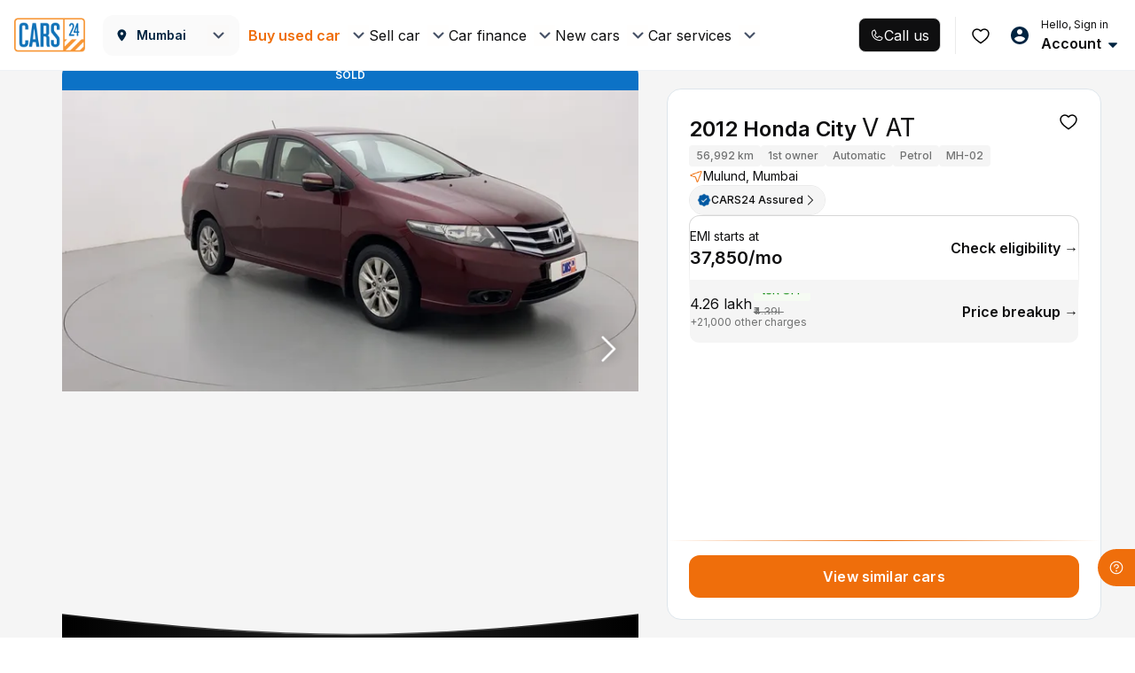

--- FILE ---
content_type: text/html; charset=utf-8
request_url: https://www.cars24.com/buy-used-honda-city-2012-cars-Mumbai-10362696705/
body_size: 98087
content:
<!DOCTYPE html><html lang="en"><head><meta charSet="utf-8"/><meta name="viewport" content="width=device-width, initial-scale=1, maximum-scale=5, user-scalable=yes"/><link rel="preload" as="image" href="https://media.cars24.com/hello-ar/dev/uploads/636f3609faceeed14723ee62/69a95b42-d6b8-454f-907d-6bea220b876f/48.jpg?w=700&amp;h=403&amp;format=auto" fetchPriority="high"/><link rel="preload" as="image" href="https://assets.cars24.com/production/india-website/catalog/260116193945/_next/static/media/thumbnail-bg.1cf2582e.svg" fetchPriority="high"/><link rel="stylesheet" href="https://assets.cars24.com/production/india-website/catalog/260116193945/_next/static/css/2563f826f066d392.css" data-precedence="next"/><link rel="stylesheet" href="https://assets.cars24.com/production/india-website/catalog/260116193945/_next/static/css/8a447be8c507a63e.css" data-precedence="next"/><link rel="stylesheet" href="https://assets.cars24.com/production/india-website/catalog/260116193945/_next/static/css/63288d96d367b44e.css" data-precedence="next"/><link rel="stylesheet" href="https://assets.cars24.com/production/india-website/catalog/260116193945/_next/static/css/29c337f1ef7ab898.css" data-precedence="next"/><link rel="stylesheet" href="https://assets.cars24.com/production/india-website/catalog/260116193945/_next/static/css/84e4c0a669ecf258.css" data-precedence="next"/><link rel="stylesheet" href="https://assets.cars24.com/production/india-website/catalog/260116193945/_next/static/css/9defa53d8e8ebb64.css" data-precedence="next"/><link rel="stylesheet" href="https://assets.cars24.com/production/india-website/catalog/260116193945/_next/static/css/00277d9d3349c6b5.css" data-precedence="next"/><link rel="stylesheet" href="https://assets.cars24.com/production/india-website/catalog/260116193945/_next/static/css/97f9cd6d540171a2.css" data-precedence="next"/><link rel="stylesheet" href="https://assets.cars24.com/production/india-website/catalog/260116193945/_next/static/css/c0112a058374a858.css" data-precedence="next"/><link rel="stylesheet" href="https://assets.cars24.com/production/india-website/catalog/260116193945/_next/static/css/be9056ed231109e5.css" data-precedence="next"/><link rel="stylesheet" href="https://assets.cars24.com/production/india-website/catalog/260116193945/_next/static/css/38bc4fb3276c4715.css" data-precedence="next"/><link rel="stylesheet" href="https://assets.cars24.com/production/india-website/catalog/260116193945/_next/static/css/f830645255c387a6.css" data-precedence="next"/><link rel="stylesheet" href="https://assets.cars24.com/production/india-website/catalog/260116193945/_next/static/css/480c2299d6e9f3d6.css" data-precedence="next"/><link rel="stylesheet" href="https://assets.cars24.com/production/india-website/catalog/260116193945/_next/static/css/44f29e3359e9fd8a.css" data-precedence="next"/><link rel="stylesheet" href="https://assets.cars24.com/production/india-website/catalog/260116193945/_next/static/css/ae7c1b7024669c3e.css" data-precedence="next"/><link rel="stylesheet" href="https://assets.cars24.com/production/india-website/catalog/260116193945/_next/static/css/ddae3f9438bbf575.css" data-precedence="next"/><link rel="stylesheet" href="https://assets.cars24.com/production/india-website/catalog/260116193945/_next/static/css/7ea37135e2faba58.css" data-precedence="next"/><link rel="stylesheet" href="https://assets.cars24.com/production/india-website/catalog/260116193945/_next/static/css/d0de8d0b49e87188.css" data-precedence="next"/><link rel="stylesheet" href="https://assets.cars24.com/production/india-website/catalog/260116193945/_next/static/css/76a3592269941006.css" data-precedence="next"/><link rel="stylesheet" href="https://assets.cars24.com/production/india-website/catalog/260116193945/_next/static/css/924fbbbf047d81d1.css" data-precedence="next"/><link rel="stylesheet" href="https://assets.cars24.com/production/india-website/catalog/260116193945/_next/static/css/8bc79781a6111fb9.css" data-precedence="next"/><link rel="stylesheet" href="https://assets.cars24.com/production/india-website/catalog/260116193945/_next/static/css/23dea17fbbefb2a3.css" data-precedence="next"/><link rel="stylesheet" href="https://assets.cars24.com/production/india-website/catalog/260116193945/_next/static/css/5440c28277da7cb1.css" data-precedence="next"/><link rel="stylesheet" href="https://assets.cars24.com/production/india-website/catalog/260116193945/_next/static/css/e4e9f4cd052cf54f.css" data-precedence="next"/><link rel="stylesheet" href="https://assets.cars24.com/production/india-website/catalog/260116193945/_next/static/css/3f0e04a573fde298.css" data-precedence="next"/><link rel="stylesheet" href="https://assets.cars24.com/production/india-website/catalog/260116193945/_next/static/css/a95c083a7c672249.css" data-precedence="next"/><link rel="stylesheet" href="https://assets.cars24.com/production/india-website/catalog/260116193945/_next/static/css/d1cad41d8eff2618.css" data-precedence="next"/><link rel="preload" as="script" fetchPriority="low" href="https://assets.cars24.com/production/india-website/catalog/260116193945/_next/static/chunks/webpack-d8fc423fb14e005b.js"/><script src="https://assets.cars24.com/production/india-website/catalog/260116193945/_next/static/chunks/1dd3208c-25fff71ea84c0308.js" async=""></script><script src="https://assets.cars24.com/production/india-website/catalog/260116193945/_next/static/chunks/1528-d448723c1999f23b.js" async=""></script><script src="https://assets.cars24.com/production/india-website/catalog/260116193945/_next/static/chunks/main-app-b785dae62bcd5af3.js" async=""></script><script src="https://assets.cars24.com/production/india-website/catalog/260116193945/_next/static/chunks/47bf8baf-a8f55ef3cd16b3cf.js" async=""></script><script src="https://assets.cars24.com/production/india-website/catalog/260116193945/_next/static/chunks/50294-35536db1e6211228.js" async=""></script><script src="https://assets.cars24.com/production/india-website/catalog/260116193945/_next/static/chunks/71985-64f7407af731bca4.js" async=""></script><script src="https://assets.cars24.com/production/india-website/catalog/260116193945/_next/static/chunks/63681-e559a5a1b2150651.js" async=""></script><script src="https://assets.cars24.com/production/india-website/catalog/260116193945/_next/static/chunks/42919-3db92a5d97cea165.js" async=""></script><script src="https://assets.cars24.com/production/india-website/catalog/260116193945/_next/static/chunks/13889-377c1b861b75b371.js" async=""></script><script src="https://assets.cars24.com/production/india-website/catalog/260116193945/_next/static/chunks/37383-e3295532ec42261b.js" async=""></script><script src="https://assets.cars24.com/production/india-website/catalog/260116193945/_next/static/chunks/98933-2200569d1c4aef3c.js" async=""></script><script src="https://assets.cars24.com/production/india-website/catalog/260116193945/_next/static/chunks/45338-0b608971a1d8378a.js" async=""></script><script src="https://assets.cars24.com/production/india-website/catalog/260116193945/_next/static/chunks/55977-830dcd7beffc7659.js" async=""></script><script src="https://assets.cars24.com/production/india-website/catalog/260116193945/_next/static/chunks/2729-fc45e48b12bbec94.js" async=""></script><script src="https://assets.cars24.com/production/india-website/catalog/260116193945/_next/static/chunks/14609-595e2c3f7547ba92.js" async=""></script><script src="https://assets.cars24.com/production/india-website/catalog/260116193945/_next/static/chunks/2827-d09eba43384eddeb.js" async=""></script><script src="https://assets.cars24.com/production/india-website/catalog/260116193945/_next/static/chunks/23996-50f2fe0b99f273fa.js" async=""></script><script src="https://assets.cars24.com/production/india-website/catalog/260116193945/_next/static/chunks/40187-c2fbe7ea8ef43a93.js" async=""></script><script src="https://assets.cars24.com/production/india-website/catalog/260116193945/_next/static/chunks/77216-2f5ef22554fb2485.js" async=""></script><script src="https://assets.cars24.com/production/india-website/catalog/260116193945/_next/static/chunks/94852-709e54fbb8e4d943.js" async=""></script><script src="https://assets.cars24.com/production/india-website/catalog/260116193945/_next/static/chunks/26645-7dd79812aaf77989.js" async=""></script><script src="https://assets.cars24.com/production/india-website/catalog/260116193945/_next/static/chunks/10680-9adac0bfb66bc430.js" async=""></script><script src="https://assets.cars24.com/production/india-website/catalog/260116193945/_next/static/chunks/14339-e4926bac7358ee9d.js" async=""></script><script src="https://assets.cars24.com/production/india-website/catalog/260116193945/_next/static/chunks/39325-6290975fa4f9df9a.js" async=""></script><script src="https://assets.cars24.com/production/india-website/catalog/260116193945/_next/static/chunks/33765-8ecc7450dec22ac5.js" async=""></script><script src="https://assets.cars24.com/production/india-website/catalog/260116193945/_next/static/chunks/63014-37b4dda9e63b7503.js" async=""></script><script src="https://assets.cars24.com/production/india-website/catalog/260116193945/_next/static/chunks/88740-06c5cc8cba92d4a9.js" async=""></script><script src="https://assets.cars24.com/production/india-website/catalog/260116193945/_next/static/chunks/71512-d4ac6d2419289633.js" async=""></script><script src="https://assets.cars24.com/production/india-website/catalog/260116193945/_next/static/chunks/92465-bad0bf62e9ab2123.js" async=""></script><script src="https://assets.cars24.com/production/india-website/catalog/260116193945/_next/static/chunks/41335-735ab8811f8d3bf5.js" async=""></script><script src="https://assets.cars24.com/production/india-website/catalog/260116193945/_next/static/chunks/11694-fe049a4ed60102cf.js" async=""></script><script src="https://assets.cars24.com/production/india-website/catalog/260116193945/_next/static/chunks/50650-680320f06afb7e8d.js" async=""></script><script src="https://assets.cars24.com/production/india-website/catalog/260116193945/_next/static/chunks/84773-0f65f9fe56e3f9df.js" async=""></script><script src="https://assets.cars24.com/production/india-website/catalog/260116193945/_next/static/chunks/app/desktop/(non-dls)/buy-used-cars-detail/%5B...params%5D/page-cadae44755fd6dc4.js" async=""></script><script src="https://assets.cars24.com/production/india-website/catalog/260116193945/_next/static/chunks/22147-e26afe0f2e683faf.js" async=""></script><script src="https://assets.cars24.com/production/india-website/catalog/260116193945/_next/static/chunks/29034-92ddbd3055952f63.js" async=""></script><script src="https://assets.cars24.com/production/india-website/catalog/260116193945/_next/static/chunks/80518-9ece476a1ad86b1c.js" async=""></script><script src="https://assets.cars24.com/production/india-website/catalog/260116193945/_next/static/chunks/38509-0e6b3b90b4bf2e68.js" async=""></script><script src="https://assets.cars24.com/production/india-website/catalog/260116193945/_next/static/chunks/74479-fc490fea479fc8e4.js" async=""></script><script src="https://assets.cars24.com/production/india-website/catalog/260116193945/_next/static/chunks/app/layout-a7d5d7f8da9359f5.js" async=""></script><script src="https://assets.cars24.com/production/india-website/catalog/260116193945/_next/static/chunks/82664-1cb004b3f3d202ae.js" async=""></script><script src="https://assets.cars24.com/production/india-website/catalog/260116193945/_next/static/chunks/5170-c50f5e33858daa62.js" async=""></script><script src="https://assets.cars24.com/production/india-website/catalog/260116193945/_next/static/chunks/app/desktop/(non-dls)/layout-03e4b713c1836552.js" async=""></script><link rel="preload" href="https://www.googletagmanager.com/gtm.js?id=GTM-P3C9RJ" as="script"/><link rel="preconnect" href="https://assets.cars24.com" crossorigin=""/><link rel="preconnect" href="https://media.cars24.com" crossorigin=""/><link rel="preconnect" href="https://www.googletagmanager.com" crossorigin=""/><link rel="preconnect" href="https://www.google-analytics.com" crossorigin=""/><link rel="dns-prefetch" href="https://connect.facebook.net"/><link rel="dns-prefetch" href="https://analytics.twitter.com"/><link rel="dns-prefetch" href="https://www.facebook.com"/><link rel="dns-prefetch" href="https://www.google.com"/><link rel="dns-prefetch" href="https://www.google.co.in"/><link rel="dns-prefetch" href="https://googleads.g.doubleclick.net"/><link rel="dns-prefetch" href="https://t.co"/><link rel="dns-prefetch" href="https://static.ads-twitter.com"/><link rel="dns-prefetch" href="https://tracking.cars24.com"/><link rel="dns-prefetch" href="https://gumi.criteo.com"/><link rel="dns-prefetch" href="https://dynamic.criteo.com"/><link rel="dns-prefetch" href="https://tr.snapchat.com"/><link rel="dns-prefetch" href="https://pixel.tapad.com"/><link rel="dns-prefetch" href="https://sslwidget.criteo.com"/><meta name="theme-color" content="#E0DBCF"/><title>Used 2012 Honda City V AT Automatic in Mumbai | 56,992 Kms - CARS24</title><meta name="description" content="Explore the 2012 Honda City V AT with 56,992 Kms at CARS24 Mumbai. Petrol, smooth Automatic transmission. Verified, 300+ checks, 30-day return, easy financing."/><meta name="keywords" content="Buy used Honda City, buy second hand Honda City, used Honda City in Mumbai, second hand Honda City from Mumbai, 2nd hand Honda City online in Mumbai, pre-owned Honda City in Mumbai"/><meta name="robots" content="NOINDEX,NOFOLLOW"/><link rel="canonical" href="https://www.cars24.com/buy-used-honda-city-2012-cars-mumbai-10362696705/"/><meta property="og:title" content="Used 2012 Honda City V AT Automatic in Mumbai | 56,992 Kms - CARS24"/><meta property="og:description" content="Explore the 2012 Honda City V AT with 56,992 Kms at CARS24 Mumbai. Petrol, smooth Automatic transmission. Verified, 300+ checks, 30-day return, easy financing."/><meta property="og:url" content="https://www.cars24.com/buy-used-honda-city-2012-cars-mumbai-10362696705/"/><meta property="og:site_name" content="CARS24"/><meta property="og:image" content="https://media.cars24.com/hello-ar/dev/uploads/636f3609faceeed14723ee62/69a95b42-d6b8-454f-907d-6bea220b876f/48.jpg?w=700&amp;format=auto"/><meta property="og:type" content="website"/><meta name="twitter:card" content="summary_large_image"/><meta name="twitter:title" content="Used 2012 Honda City V AT Automatic in Mumbai | 56,992 Kms - CARS24"/><meta name="twitter:description" content="Explore the 2012 Honda City V AT with 56,992 Kms at CARS24 Mumbai. Petrol, smooth Automatic transmission. Verified, 300+ checks, 30-day return, easy financing."/><meta name="twitter:image" content="https://media.cars24.com/hello-ar/dev/uploads/636f3609faceeed14723ee62/69a95b42-d6b8-454f-907d-6bea220b876f/48.jpg?w=700&amp;format=auto"/><link rel="shortcut icon" href="https://assets.cars24.com/static/c2b-website/favicon.ico"/><meta name="next-size-adjust"/><script>(self.__next_s=self.__next_s||[]).push([0,{"children":"\n                    {\n                        (function () {\n                            function handleMessage(event) {\n                                try {\n                                    let message = event.data;\n                                    if (typeof message === \"string\") {\n                                        try {\n                                            message = JSON.parse(message);\n                                        } catch (error) {\n                                            return;\n                                        }\n                                    }\n                                    if (message && message.name === \"APP_LOGIN_EVENT\") {\n                                        window.WEBVIEW_EVENT_NAME = message.name;\n                                        if (message.authToken) {\n                                            window.APP_AUTH_TOKEN = message.authToken;\n                                        }\n                                    }\n                                    if (message && message.name === \"SAFEAREA_INSETS\") {\n                                        window.SAFEAREA_INSETS = message.data;\n                                    }\n                                } catch (error) {\n                                    //\n                                }\n                            }\n                            window.addEventListener(\"message\", handleMessage);\n                            document.addEventListener(\"message\", handleMessage);\n\n                            window.onunload = function () {\n                                window.removeEventListener(\"message\", handleMessage);\n                                document.removeEventListener(\"message\", handleMessage);\n                            };\n                        })()\n                    }\n                ","id":"app-login-event-handler"}])</script><script src="https://assets.cars24.com/production/india-website/catalog/260116193945/_next/static/chunks/polyfills-42372ed130431b0a.js" noModule=""></script><style data-styled="" data-styled-version="6.3.6">.iCQxyt{font-size:var(--font-size-150);font-weight:var(--regular);line-height:var(--line-height-150);color:var(--grey-900);margin:0;padding:0;text-align:left;text-transform:none;text-decoration:none;}/*!sc*/
.hvRpEM{font-size:var(--font-size-250);font-weight:var(--semibold);line-height:var(--line-height-250);color:var(--grey-900);margin:0;padding:0;text-align:left;text-transform:none;text-decoration:none;}/*!sc*/
.cHlERs{font-size:var(--font-size-300);font-weight:var(--medium);line-height:var(--line-height-300);color:var(--grey-300);margin:0;padding:0;text-align:left;text-transform:none;text-decoration:none;}/*!sc*/
.jDRehG{font-size:var(--font-size-300);font-weight:var(--semibold);line-height:var(--line-height-300);color:var(--base-white);margin:0;padding:0;text-align:left;text-transform:none;text-decoration:none;}/*!sc*/
.eFtBFf{font-size:var(--font-size-150);font-weight:var(--regular);line-height:var(--line-height-150);color:var(--base-white);margin:0;padding:0;text-align:left;text-transform:none;text-decoration:none;}/*!sc*/
.cgbPnO{font-size:var(--font-size-300);font-weight:var(--semibold);line-height:var(--line-height-300);color:var(--base-white);margin:0;padding:0;text-align:center;text-transform:none;text-decoration:none;}/*!sc*/
.bqcrmX{font-size:var(--font-size-200);font-weight:var(--medium);line-height:var(--line-height-200);color:var(--orange-500);margin:0;padding:0;text-align:left;text-transform:none;text-decoration:none;}/*!sc*/
.fcUMag{font-size:var(--font-size-200);font-weight:var(--medium);line-height:var(--line-height-200);color:var(--base-white);margin:0;padding:0;text-align:left;text-transform:none;text-decoration:none;}/*!sc*/
.hPPcEg{font-size:var(--font-size-300);font-weight:var(--semibold);line-height:var(--line-height-300);color:var(--grey-900);margin:0;padding:0;text-align:center;text-transform:none;text-decoration:none;}/*!sc*/
.bAcffq{font-size:var(--font-size-250);font-weight:var(--medium);line-height:var(--line-height-250);color:var(--grey-900);margin:0;padding:0;text-align:left;text-transform:none;text-decoration:none;}/*!sc*/
.cDyzup{font-size:var(--font-size-200);font-weight:var(--regular);line-height:var(--line-height-200);color:var(--grey-500);margin:0;padding:0;text-align:left;text-transform:none;text-decoration:none;}/*!sc*/
.bQCJsw{font-size:var(--font-size-300);font-weight:var(--semibold);line-height:var(--line-height-300);color:var(--grey-900);margin:0;padding:0;text-align:left;text-transform:none;text-decoration:none;}/*!sc*/
.kXNKUr{font-size:var(--font-size-150);font-weight:var(--regular);line-height:var(--line-height-150);color:var(--grey-300);margin:0;padding:0;text-align:left;text-transform:none;text-decoration:none;}/*!sc*/
.bgehxO{font-size:var(--font-size-150);font-weight:var(--medium);line-height:var(--line-height-150);color:var(--grey-900);margin:0;padding:0;text-align:left;text-transform:none;text-decoration:none;}/*!sc*/
.dqmJRI{font-size:var(--font-size-400);font-weight:var(--semibold);line-height:var(--line-height-400);color:var(--grey-900);margin:0;padding:0;text-align:left;text-transform:none;text-decoration:none;}/*!sc*/
.GpxOt{font-size:var(--font-size-450);font-weight:var(--regular);line-height:var(--line-height-450);color:var(--grey-900);margin:0;padding:0;text-align:left;text-transform:none;text-decoration:none;}/*!sc*/
.kNDBvu{font-size:var(--font-size-150);font-weight:var(--medium);line-height:var(--line-height-150);color:var(--grey-500);margin:0;padding:0;text-align:left;text-transform:none;text-decoration:none;}/*!sc*/
.jvtvLp{font-size:var(--font-size-200);font-weight:var(--regular);line-height:var(--line-height-200);color:var(--grey-900);margin:0;padding:0;text-align:left;text-transform:none;text-decoration:none;}/*!sc*/
.bhluyU{font-size:var(--font-size-350);font-weight:var(--semibold);line-height:var(--line-height-350);color:var(--grey-900);margin:0;padding:0;text-align:left;text-transform:none;text-decoration:none;}/*!sc*/
.lfZZUB{font-size:var(--font-size-250);font-weight:var(--regular);line-height:var(--line-height-250);color:var(--grey-900);margin:0;padding:0;text-align:left;text-transform:none;text-decoration:none;}/*!sc*/
.GmRPG{font-size:var(--font-size-150);font-weight:var(--medium);line-height:var(--line-height-150);color:var(--green-700);margin:0;padding:0;text-align:left;text-transform:uppercase;text-decoration:none;}/*!sc*/
.gOVGAv{font-size:var(--font-size-150);font-weight:var(--regular);line-height:var(--line-height-150);color:var(--grey-500);margin:0;padding:0;text-align:left;text-transform:none;text-decoration:line-through;}/*!sc*/
.bKVBht{font-size:var(--font-size-150);font-weight:var(--regular);line-height:var(--line-height-150);color:var(--grey-500);margin:0;padding:0;text-align:left;text-transform:none;text-decoration:none;}/*!sc*/
data-styled.g1[id="sc-bcXHqh"]{content:"iCQxyt,hvRpEM,cHlERs,jDRehG,eFtBFf,cgbPnO,bqcrmX,fcUMag,hPPcEg,bAcffq,cDyzup,bQCJsw,kXNKUr,bgehxO,dqmJRI,GpxOt,kNDBvu,jvtvLp,bhluyU,lfZZUB,GmRPG,gOVGAv,bKVBht,"}/*!sc*/
.kA-DvIA{color:var(--orange-500)!important;text-decoration:none;text-decoration-style:dashed;cursor:pointer;display:flex;align-items:center;justify-content:center;gap:var(--spacing-4);transition:transform 0.2s,opacity 0.2s;will-change:transform,opacity;backface-visibility:hidden;}/*!sc*/
.kA-DvIA:active{transform:scale(0.98);opacity:0.85;}/*!sc*/
.kA-DvIA p{font-size:var(--font-size-200);font-weight:var(--semibold);line-height:var(--line-height-200);border-bottom:none;margin:0;padding:0;}/*!sc*/
.kA-DvIA:hover{color:var(--orange-600)!important;}/*!sc*/
.kA-DvIA.disabled{color:var(--grey-300)!important;cursor:not-allowed;pointer-events:none;}/*!sc*/
.cXsXYz{color:var(--grey-900)!important;text-decoration:none;text-decoration-style:dashed;cursor:pointer;display:flex;align-items:center;justify-content:center;gap:var(--spacing-4);transition:transform 0.2s,opacity 0.2s;will-change:transform,opacity;backface-visibility:hidden;}/*!sc*/
.cXsXYz:active{transform:scale(0.98);opacity:0.85;}/*!sc*/
.cXsXYz p{font-size:var(--font-size-250);font-weight:var(--semibold);line-height:var(--line-height-250);border-bottom:none;margin:0;padding:0;}/*!sc*/
.cXsXYz:hover{color:var(--grey-900)!important;}/*!sc*/
.cXsXYz.disabled{color:var(--grey-300)!important;cursor:not-allowed;pointer-events:none;}/*!sc*/
data-styled.g2[id="sc-gswNZO"]{content:"kA-DvIA,cXsXYz,"}/*!sc*/
.fkPTDA{display:block;font-size:var(--font-size-xs);font-weight:var(--semibold);line-height:var(--font-line-height-xs);text-decoration:none;color:var(--grey-900);margin:0;padding:0;text-transform:none;}/*!sc*/
.cstxDp{display:block;font-size:var(--font-size-xs);font-weight:var(--regular);line-height:var(--font-line-height-xs);text-decoration:none;color:var(--grey-900);margin:0;padding:0;text-transform:none;}/*!sc*/
data-styled.g4[id="sc-hLBbgQ"]{content:"fkPTDA,cstxDp,"}/*!sc*/
.tlpJu{background-color:var(--orange-500);border:none;color:var(--base-white);padding:var(--spacing-16) var(--spacing-16);height:var(--size-40);outline:none;border-radius:var(--corner-radius-8);gap:8px;display:flex;align-items:center;justify-content:center;font-size:var(--font-size-250);line-height:var(--line-height-250);min-width:100px;font-weight:var(--semibold);width:100%;cursor:pointer;transition:transform 0.2s,opacity 0.2s;will-change:transform,opacity;backface-visibility:hidden;}/*!sc*/
.tlpJu:hover,.tlpJu:focus{background-color:var(--orange-500);color:var(--base-white);}/*!sc*/
.tlpJu:disabled{background-color:var(--grey-50);color:var(--grey-300);pointer-events:none;border:1px solid undefined;}/*!sc*/
.tlpJu:active{transform:scale(0.98);opacity:0.85;background-color:var(--orange-600);color:var(--base-white);}/*!sc*/
data-styled.g5[id="sc-eDvSVh"]{content:"tlpJu,"}/*!sc*/
.akOPt{display:block;font-size:var(--font-size-sm);font-weight:var(--semibold);line-height:var(--font-line-height-lg);color:var(--orange-500);margin:0;padding:0;}/*!sc*/
.fKwMsx{display:block;font-size:var(--font-size-sm);font-weight:var(--regular);line-height:var(--font-line-height-lg);color:var(--grey-900);margin:0;padding:0;}/*!sc*/
.dRXuEA{display:block;font-size:var(--font-size-sm);font-weight:var(--semibold);line-height:var(--font-line-height-lg);color:var(--grey-900);margin:0;padding:0;}/*!sc*/
data-styled.g8[id="sc-iBYQkw"]{content:"akOPt,fKwMsx,dRXuEA,"}/*!sc*/
.bQdlHa{height:16px;width:16px;fill:#EF6E0B;}/*!sc*/
.idueJO{height:20px;width:20px;fill:#EF6E0B;}/*!sc*/
data-styled.g9[id="sc-ftTHYN"]{content:"bQdlHa,idueJO,"}/*!sc*/
.gsPply{padding:var(--spacing-4) var(--spacing-8);background-color:var(--grey-50);display:flex;justify-content:center;align-items:center;gap:var(--spacing-4);width:max-content;height:24px;font-style:normal;border:none;transition:transform 0.2s,opacity 0.2s;will-change:transform,opacity;backface-visibility:hidden;border-radius:var(--corner-radius-4);}/*!sc*/
.gsPply:active{transform:scale(0.98);opacity:0.85;}/*!sc*/
@media (max-width: 767px){.gsPply{height:20px;}}/*!sc*/
.hISfQl{padding:var(--spacing-4) var(--spacing-8);background-color:var(--green-0);display:flex;justify-content:center;align-items:center;gap:var(--spacing-4);width:max-content;height:24px;font-style:normal;border:none;transition:transform 0.2s,opacity 0.2s;will-change:transform,opacity;backface-visibility:hidden;border-radius:var(--corner-radius-4);}/*!sc*/
.hISfQl:active{transform:scale(0.98);opacity:0.85;}/*!sc*/
@media (max-width: 767px){.hISfQl{height:20px;}}/*!sc*/
data-styled.g18[id="sc-hBxehJ"]{content:"gsPply,hISfQl,"}/*!sc*/
.hEdbA-d{background-color:var(--grey-50);height:99px;width:90px;display:flex;align-items:center;justify-content:center;border-radius:var(--spacing-8);}/*!sc*/
data-styled.g44[id="sc-cabOPs"]{content:"hEdbA-d,"}/*!sc*/
.cOAFEq{display:flex;flex-direction:column;align-items:center;text-decoration:none;}/*!sc*/
data-styled.g46[id="sc-iAEawS"]{content:"cOAFEq,"}/*!sc*/
.fZngZq{display:flex;gap:var(--spacing-12);align-items:center;margin-bottom:var(--spacing-24);}/*!sc*/
@media (min-width: 767px){.fZngZq{margin-bottom:var(--spacing-36);}}/*!sc*/
data-styled.g71[id="sc-dwnOUO"]{content:"fZngZq,"}/*!sc*/
.htlPAN{font-size:var(--font-size-300);font-weight:var(--semibold);line-height:var(--line-height-300);margin:var(--spacing-0);}/*!sc*/
data-styled.g72[id="sc-UpCWd"]{content:"htlPAN,"}/*!sc*/
.goVQkr{padding:var(--spacing-24) var(--spacing-20);content-visibility:auto;}/*!sc*/
@media (min-width: 767px){.goVQkr{display:flex;flex-direction:column;align-items:center;}}/*!sc*/
data-styled.g73[id="sc-jIILKI"]{content:"goVQkr,"}/*!sc*/
.jGazvW{display:grid;grid-template-columns:repeat(2, 1fr);column-gap:var(--spacing-16);row-gap:var(--spacing-24);margin-bottom:var(--spacing-24);}/*!sc*/
@media (min-width: 540px){.jGazvW{grid-template-columns:repeat(3, 1fr);column-gap:var(--spacing-24);}}/*!sc*/
@media (min-width: 980px){.jGazvW{column-gap:80px;}}/*!sc*/
data-styled.g74[id="sc-ZqFbH"]{content:"jGazvW,"}/*!sc*/
.coRZfs{height:auto;}/*!sc*/
data-styled.g75[id="sc-jNJNQm"]{content:"coRZfs,"}/*!sc*/
.fxIZdo{font-size:var(--font-size-300);font-weight:var(--semibold);line-height:var(--line-height-300);color:var(--grey-900);text-decoration:none;text-transform:uppercase;margin-bottom:var(--spacing-12);transition:transform 0.2s,opacity 0.2s;will-change:transform,opacity;backface-visibility:hidden;}/*!sc*/
.fxIZdo:active{transform:scale(0.98);opacity:0.85;}/*!sc*/
data-styled.g76[id="sc-hlLBRB"]{content:"fxIZdo,"}/*!sc*/
.dxzDFT{margin-bottom:0;padding:0;display:flex;flex-direction:column;row-gap:var(--spacing-12);font-size:0;}/*!sc*/
.dxzDFT li a{font-size:var(--font-size-250);font-weight:var(--medium);line-height:var(--line-height-300);color:var(--grey-500);text-decoration:none;margin:0;padding:0;transition:transform 0.2s,opacity 0.2s;will-change:transform,opacity;backface-visibility:hidden;}/*!sc*/
.dxzDFT li a li:first-child{margin-top:var(--spacing-4);}/*!sc*/
.dxzDFT li a li:first-child li a:hover,.dxzDFT li a li:first-child li a:focus,.dxzDFT li a li:first-child li a:active{color:var(--grey-500);transform:scale(0.98);opacity:0.85;}/*!sc*/
data-styled.g77[id="sc-eKJbhk"]{content:"dxzDFT,"}/*!sc*/
.ehjBNE{font-size:var(--font-size-250);font-weight:var(--regular);line-height:var(--line-height-300);letter-spacing:-0.25px;text-align:center;margin-top:var(--spacing-24);}/*!sc*/
data-styled.g78[id="sc-bTTELL"]{content:"ehjBNE,"}/*!sc*/
.kgfWFZ{display:flex;flex-direction:column;}/*!sc*/
@media (min-width: 767px){.kgfWFZ{flex-direction:row;gap:var(--spacing-32);}}/*!sc*/
@media (min-width: 980px){.kgfWFZ{column-gap:80px;}}/*!sc*/
data-styled.g79[id="sc-kImNAq"]{content:"kgfWFZ,"}/*!sc*/
.cwvkoc{display:flex;flex-direction:column;gap:var(--spacing-8);}/*!sc*/
data-styled.g80[id="sc-hOzoww"]{content:"cwvkoc,"}/*!sc*/
.jIpVGP{display:flex;column-gap:var(--spacing-8);}/*!sc*/
data-styled.g81[id="sc-dsHJmp"]{content:"jIpVGP,"}/*!sc*/
.bwEdod{list-style:none;display:flex;column-gap:var(--spacing-20);padding:var(--spacing-0);margin:var(--spacing-0);margin-bottom:var(--spacing-24);}/*!sc*/
.bwEdod li a{width:var(--icon-size-40);height:var(--icon-size-40);-webkit-transition:all 0.3s;-moz-transition:all 0.3s;-ms-transition:all 0.3s;-o-transition:all 0.3s;transition:all 0.3s;display:flex;justify-content:center;align-items:center;}/*!sc*/
.bwEdod li a>img{width:100%;height:100%;object-fit:cover;}/*!sc*/
data-styled.g82[id="sc-cZFQFa"]{content:"bwEdod,"}/*!sc*/
.hIQlkO{list-style:none;display:flex;column-gap:var(--spacing-20);padding:var(--spacing-0);margin:var(--spacing-0);}/*!sc*/
.hIQlkO li a{display:flex;width:auto;gap:var(--spacing-12);align-items:center;-webkit-transition:all 0.3s;-moz-transition:all 0.3s;-ms-transition:all 0.3s;-o-transition:all 0.3s;transition:all 0.3s;display:flex;justify-content:center;align-items:center;text-decoration:none;}/*!sc*/
.hIQlkO li a>img{width:var(--icon-size-32);height:var(--icon-size-32);object-fit:cover;}/*!sc*/
data-styled.g83[id="sc-jTjUTP"]{content:"hIQlkO,"}/*!sc*/
.dgEsgI{font-size:var(--font-size-250);font-weight:var(--medium);line-height:var(--line-height-300);color:var(--grey-500);margin:var(--spacing-0);}/*!sc*/
data-styled.g84[id="sc-jRwbcY"]{content:"dgEsgI,"}/*!sc*/
.cXgbSp{display:flex;align-items:center;justify-content:center;gap:var(--spacing-8);background-color:var(--grey-900);color:var(--base-white);padding:var(--spacing-8) var(--spacing-12);border-width:1.2px;border-style:solid;border-color:var(--grey-200);border-radius:var(--corner-radius-8);font-size:var(--font-size-sm);}/*!sc*/
.cXgbSp:hover{background-color:var(--grey-900);color:var(--base-white);border-color:var(--grey-100);}/*!sc*/
.cXgbSp:disabled{background-color:var(--grey-900);color:var(--grey-500);border-color:var(--grey-100);}/*!sc*/
data-styled.g101[id="sc-uhnfI"]{content:"cXgbSp,"}/*!sc*/
.jOacGZ{display:flex;flex-direction:column;padding:var(--spacing-24) var(--spacing-0) 68px var(--spacing-12);}/*!sc*/
data-styled.g142[id="sc-knEsKJ"]{content:"jOacGZ,"}/*!sc*/
.izVtuo{display:grid;grid-auto-flow:column;grid-template-columns:repeat(3, minmax(240px, 1fr));grid-template-rows:repeat(6, minmax(var(--spacing-20), 240px));grid-gap:10px;padding-top:var(--spacing-20);height:216px;}/*!sc*/
data-styled.g143[id="sc-cxdZMk"]{content:"izVtuo,"}/*!sc*/
.iTdZDa{width:240px;margin-bottom:var(--spacing-24);margin-right:var(--spacing-48);}/*!sc*/
data-styled.g144[id="sc-dkKxlL"]{content:"iTdZDa,"}/*!sc*/
.kyKlUP{text-decoration:none;display:flex;justify-content:space-between;align-items:center;}/*!sc*/
data-styled.g145[id="sc-gJFNMi"]{content:"kyKlUP,"}/*!sc*/
.hysiTf{background-color:var(--grey-50);padding-top:var(--spacing-12);padding-left:var(--spacing-12);padding-bottom:14px;border-radius:var(--spacing-12);flex-grow:1;min-width:368px;max-width:368px;}/*!sc*/
data-styled.g146[id="sc-fxTzYF"]{content:"hysiTf,"}/*!sc*/
.VpYiE{display:flex;flex-direction:column;justify-content:space-between;}/*!sc*/
data-styled.g147[id="sc-iWOQzc"]{content:"VpYiE,"}/*!sc*/
.egETCv{height:34px;display:flex;align-items:center;justify-content:space-between;margin:var(--spacing-0) var(--spacing-16) var(--spacing-12) var(--spacing-12);}/*!sc*/
data-styled.g148[id="sc-jKvnYD"]{content:"egETCv,"}/*!sc*/
.bwsixc{background-color:var(--base-white);border-top-left-radius:var(--spacing-8) var(--spacing-8);border-bottom-left-radius:var(--spacing-8) var(--spacing-8);align-items:center;display:flex;justify-content:space-between;padding:var(--spacing-10) var(--spacing-16) var(--spacing-10) var(--spacing-10);}/*!sc*/
.bwsixc:not(:last-child){margin-bottom:var(--spacing-8);}/*!sc*/
.efWkxe{background-color:var(--grey-50);align-items:center;display:flex;justify-content:space-between;padding:var(--spacing-10) var(--spacing-16) var(--spacing-10) var(--spacing-10);}/*!sc*/
.efWkxe:not(:last-child){margin-bottom:var(--spacing-8);}/*!sc*/
data-styled.g149[id="sc-bTUVae"]{content:"bwsixc,efWkxe,"}/*!sc*/
.bTePXT{padding:var(--spacing-10) var(--spacing-16) var(--spacing-10) var(--spacing-10);}/*!sc*/
data-styled.g150[id="sc-uokDx"]{content:"bTePXT,"}/*!sc*/
.CEWd{display:flex;justify-content:space-between;margin-top:var(--spacing-8);text-decoration:none;}/*!sc*/
data-styled.g151[id="sc-dTjBdU"]{content:"CEWd,"}/*!sc*/
.iYMoZp{flex-direction:column;flex-grow:3;padding:var(--spacing-20) var(--spacing-0) var(--spacing-20) 36px;display:block;min-height:360px;}/*!sc*/
.eNkutS{flex-direction:column;flex-grow:3;padding:var(--spacing-20) var(--spacing-0) var(--spacing-20) 36px;display:none;min-height:360px;}/*!sc*/
data-styled.g152[id="sc-hZNxes"]{content:"iYMoZp,eNkutS,"}/*!sc*/
.gmHQQf{display:grid;grid-auto-flow:column;grid-template-columns:repeat(3, minmax(240px, 1fr));grid-template-rows:repeat(5, minmax(var(--spacing-20), 240px));grid-gap:10px;margin-top:28px;max-height:200px;overflow:hidden;}/*!sc*/
data-styled.g153[id="sc-cHGmPF"]{content:"gmHQQf,"}/*!sc*/
.gFOAGL{display:flex;flex-direction:column;height:100%;justify-content:space-between;}/*!sc*/
data-styled.g154[id="sc-JHWBu"]{content:"gFOAGL,"}/*!sc*/
.eQxGnP{min-width:240px;max-width:300px;margin-bottom:var(--spacing-24);margin-right:var(--spacing-48);text-decoration:none;}/*!sc*/
data-styled.g155[id="sc-gGWvLD"]{content:"eQxGnP,"}/*!sc*/
.bvELIo{display:flex;justify-content:space-between;align-items:baseline;}/*!sc*/
data-styled.g156[id="sc-dkcEso"]{content:"bvELIo,"}/*!sc*/
.gEKrxZ{display:flex;flex-wrap:wrap;min-height:200px;}/*!sc*/
data-styled.g157[id="sc-jhrdCx"]{content:"gEKrxZ,"}/*!sc*/
.OYpfx{display:flex;align-items:center;justify-content:flex-end;margin-bottom:var(--spacing-24);}/*!sc*/
data-styled.g159[id="sc-bRlCZz"]{content:"OYpfx,"}/*!sc*/
.nMwiX{display:grid;grid-template-columns:auto auto auto;gap:var(--spacing-32);}/*!sc*/
data-styled.g160[id="sc-jvSYwc"]{content:"nMwiX,"}/*!sc*/
.gRosZG{margin-right:var(--spacing-4);}/*!sc*/
data-styled.g161[id="sc-edLOhp"]{content:"gRosZG,"}/*!sc*/
.bGPMjS{min-height:var(--size-16);min-width:var(--size-16);}/*!sc*/
data-styled.g162[id="sc-jmfXTD"]{content:"bGPMjS,"}/*!sc*/
.khnwoQ{display:flex;}/*!sc*/
data-styled.g163[id="sc-iXGltK"]{content:"khnwoQ,"}/*!sc*/
</style></head><body class="__className_3ef899"><!--$--><!--$--><!--$--><header class="styles_headerWrapper___Hepv null"><div class="container styles_headerContainer__zDx_u"><div class="styles_leftNavWrapper__opqQD"><div class="styles_logoWrapper___J4WM"><a href="/" class="d-inline-block styles_logo__6YcJI"> <img alt="logo" loading="lazy" width="80" height="39" decoding="async" data-nimg="1" style="color:transparent" src="https://media.cars24.com/cars24/seo/static/1_20230830_1693395013.png"/></a></div><div class="styles_dropdownWrapper___CFX_"><div class="styles_cityName__VUTON"><img alt="city" loading="lazy" width="18" height="18" decoding="async" data-nimg="1" class="mr-2" style="color:transparent" src="https://assets.cars24.com/production/india-website/catalog/260116193945/_next/static/media/map-pin.90127003.svg"/><p>Mumbai</p></div><img alt="arrow" loading="lazy" width="24" height="24" decoding="async" data-nimg="1" class="shrinkOnTouch" style="color:transparent;width:24px;height:24px;transform:rotate(0deg)" src="https://assets.cars24.com/production/india-website/catalog/260116193945/_next/static/media/arrow-black.bff64904.svg"/></div></div><div class="styles_mainMenu__Zlk7_"><ul class="styles_navList__Lu62B"><li class="styles_carFindWrapper__4iwsO styles_active__Tg6F5"><a href="https://www.cars24.com/buy-used-cars/"><div class="styles_hoverText__rB5MU"><p class="sc-iBYQkw akOPt">Buy used car</p><img alt="arrow" loading="lazy" width="24" height="24" decoding="async" data-nimg="1" class="shrinkOnTouch" style="color:transparent;width:24;height:24;transform:rotate(0deg)" src="https://assets.cars24.com/production/india-website/catalog/260116193945/_next/static/media/arrow-black.bff64904.svg"/></div></a><div class="styles_loginDropdownfirst__PgxUq styles_carFind__0Zs0j"><div class="styles_headerDropDownContainer__viHRK"><div class="sc-iXGltK khnwoQ"><div class="sc-fxTzYF hysiTf"><div class="sc-iWOQzc VpYiE"><div class="sc-jKvnYD egETCv"><p class="sc-hLBbgQ fkPTDA">Buy Used Cars in Mumbai</p><span class="sc-gswNZO kA-DvIA"><p>Change city</p></span></div><div class="sc-bTUVae bwsixc"><p class="sc-hLBbgQ cstxDp">Browse by City</p><svg xmlns="http://www.w3.org/2000/svg" width="16" height="16" viewBox="0 0 24 24" fill="none" style="transform:rotate(270deg)"><path d="M20.0306 8.78062L12.5306 16.2806C12.4609 16.3503 12.3782 16.4057 12.2871 16.4434C12.1961 16.4812 12.0985 16.5006 11.9999 16.5006C11.9014 16.5006 11.8038 16.4812 11.7127 16.4434C11.6217 16.4057 11.539 16.3503 11.4693 16.2806L3.9693 8.78062C3.82857 8.63988 3.74951 8.44901 3.74951 8.24999C3.74951 8.05097 3.82857 7.86009 3.9693 7.71936C4.11003 7.57863 4.30091 7.49957 4.49993 7.49957C4.69895 7.49957 4.88982 7.57863 5.03055 7.71936L11.9999 14.6897L18.9693 7.71936C19.039 7.64968 19.1217 7.59441 19.2128 7.55669C19.3038 7.51898 19.4014 7.49957 19.4999 7.49957C19.5985 7.49957 19.6961 7.51898 19.7871 7.55669C19.8781 7.59441 19.9609 7.64968 20.0306 7.71936C20.1002 7.78905 20.1555 7.87177 20.1932 7.96282C20.2309 8.05386 20.2503 8.15144 20.2503 8.24999C20.2503 8.34854 20.2309 8.44612 20.1932 8.53716C20.1555 8.62821 20.1002 8.71093 20.0306 8.78062Z" fill="#0F0F10"></path></svg></div></div></div><div class="sc-hZNxes iYMoZp"><p class="sc-hLBbgQ fkPTDA">Browse by City</p><div class="sc-JHWBu gFOAGL"><div class="sc-cHGmPF gmHQQf"><a href="https://www.cars24.com/buy-used-cars-delhi-ncr/" target="_blank" rel="" class="sc-gGWvLD eQxGnP"><div class="sc-dkcEso bvELIo"><div class="sc-edLOhp gRosZG"><p class="sc-hLBbgQ cstxDp">Used Cars in Delhi NCR</p></div><div class="sc-jmfXTD bGPMjS"><svg xmlns="http://www.w3.org/2000/svg" viewBox="0 0 20 20" style="transform:rotate(315deg)" class="sc-ftTHYN bQdlHa"><path d="M17.317 10.442l-5.625 5.625a.625.625 0 11-.884-.884l4.558-4.558H3.125a.625.625 0 110-1.25h12.241l-4.558-4.558a.625.625 0 01.884-.884l5.625 5.625a.626.626 0 010 .884z" fill="#EF6E0B"></path></svg></div></div></a><a href="https://www.cars24.com/buy-used-cars-bangalore/" target="_blank" rel="" class="sc-gGWvLD eQxGnP"><div class="sc-dkcEso bvELIo"><div class="sc-edLOhp gRosZG"><p class="sc-hLBbgQ cstxDp">Used Cars in Bangalore</p></div><div class="sc-jmfXTD bGPMjS"><svg xmlns="http://www.w3.org/2000/svg" viewBox="0 0 20 20" style="transform:rotate(315deg)" class="sc-ftTHYN bQdlHa"><path d="M17.317 10.442l-5.625 5.625a.625.625 0 11-.884-.884l4.558-4.558H3.125a.625.625 0 110-1.25h12.241l-4.558-4.558a.625.625 0 01.884-.884l5.625 5.625a.626.626 0 010 .884z" fill="#EF6E0B"></path></svg></div></div></a><a href="https://www.cars24.com/buy-used-cars-new-delhi/" target="_blank" rel="" class="sc-gGWvLD eQxGnP"><div class="sc-dkcEso bvELIo"><div class="sc-edLOhp gRosZG"><p class="sc-hLBbgQ cstxDp">Used Cars in New Delhi</p></div><div class="sc-jmfXTD bGPMjS"><svg xmlns="http://www.w3.org/2000/svg" viewBox="0 0 20 20" style="transform:rotate(315deg)" class="sc-ftTHYN bQdlHa"><path d="M17.317 10.442l-5.625 5.625a.625.625 0 11-.884-.884l4.558-4.558H3.125a.625.625 0 110-1.25h12.241l-4.558-4.558a.625.625 0 01.884-.884l5.625 5.625a.626.626 0 010 .884z" fill="#EF6E0B"></path></svg></div></div></a><a href="https://www.cars24.com/buy-used-cars-mumbai/" target="_blank" rel="" class="sc-gGWvLD eQxGnP"><div class="sc-dkcEso bvELIo"><div class="sc-edLOhp gRosZG"><p class="sc-hLBbgQ cstxDp">Used Cars in Mumbai</p></div><div class="sc-jmfXTD bGPMjS"><svg xmlns="http://www.w3.org/2000/svg" viewBox="0 0 20 20" style="transform:rotate(315deg)" class="sc-ftTHYN bQdlHa"><path d="M17.317 10.442l-5.625 5.625a.625.625 0 11-.884-.884l4.558-4.558H3.125a.625.625 0 110-1.25h12.241l-4.558-4.558a.625.625 0 01.884-.884l5.625 5.625a.626.626 0 010 .884z" fill="#EF6E0B"></path></svg></div></div></a><a href="https://www.cars24.com/buy-used-cars-hyderabad/" target="_blank" rel="" class="sc-gGWvLD eQxGnP"><div class="sc-dkcEso bvELIo"><div class="sc-edLOhp gRosZG"><p class="sc-hLBbgQ cstxDp">Used Cars in Hyderabad</p></div><div class="sc-jmfXTD bGPMjS"><svg xmlns="http://www.w3.org/2000/svg" viewBox="0 0 20 20" style="transform:rotate(315deg)" class="sc-ftTHYN bQdlHa"><path d="M17.317 10.442l-5.625 5.625a.625.625 0 11-.884-.884l4.558-4.558H3.125a.625.625 0 110-1.25h12.241l-4.558-4.558a.625.625 0 01.884-.884l5.625 5.625a.626.626 0 010 .884z" fill="#EF6E0B"></path></svg></div></div></a><a href="https://www.cars24.com/buy-used-cars-pune/" target="_blank" rel="" class="sc-gGWvLD eQxGnP"><div class="sc-dkcEso bvELIo"><div class="sc-edLOhp gRosZG"><p class="sc-hLBbgQ cstxDp">Used Cars in Pune</p></div><div class="sc-jmfXTD bGPMjS"><svg xmlns="http://www.w3.org/2000/svg" viewBox="0 0 20 20" style="transform:rotate(315deg)" class="sc-ftTHYN bQdlHa"><path d="M17.317 10.442l-5.625 5.625a.625.625 0 11-.884-.884l4.558-4.558H3.125a.625.625 0 110-1.25h12.241l-4.558-4.558a.625.625 0 01.884-.884l5.625 5.625a.626.626 0 010 .884z" fill="#EF6E0B"></path></svg></div></div></a><a href="https://www.cars24.com/buy-used-cars-ahmedabad/" target="_blank" rel="" class="sc-gGWvLD eQxGnP"><div class="sc-dkcEso bvELIo"><div class="sc-edLOhp gRosZG"><p class="sc-hLBbgQ cstxDp">Used Cars in Ahmedabad</p></div><div class="sc-jmfXTD bGPMjS"><svg xmlns="http://www.w3.org/2000/svg" viewBox="0 0 20 20" style="transform:rotate(315deg)" class="sc-ftTHYN bQdlHa"><path d="M17.317 10.442l-5.625 5.625a.625.625 0 11-.884-.884l4.558-4.558H3.125a.625.625 0 110-1.25h12.241l-4.558-4.558a.625.625 0 01.884-.884l5.625 5.625a.626.626 0 010 .884z" fill="#EF6E0B"></path></svg></div></div></a><a href="https://www.cars24.com/buy-used-cars-chennai/" target="_blank" rel="" class="sc-gGWvLD eQxGnP"><div class="sc-dkcEso bvELIo"><div class="sc-edLOhp gRosZG"><p class="sc-hLBbgQ cstxDp">Used Cars in Chennai</p></div><div class="sc-jmfXTD bGPMjS"><svg xmlns="http://www.w3.org/2000/svg" viewBox="0 0 20 20" style="transform:rotate(315deg)" class="sc-ftTHYN bQdlHa"><path d="M17.317 10.442l-5.625 5.625a.625.625 0 11-.884-.884l4.558-4.558H3.125a.625.625 0 110-1.25h12.241l-4.558-4.558a.625.625 0 01.884-.884l5.625 5.625a.626.626 0 010 .884z" fill="#EF6E0B"></path></svg></div></div></a><a href="https://www.cars24.com/buy-used-cars-noida/" target="_blank" rel="" class="sc-gGWvLD eQxGnP"><div class="sc-dkcEso bvELIo"><div class="sc-edLOhp gRosZG"><p class="sc-hLBbgQ cstxDp">Used Cars in Noida</p></div><div class="sc-jmfXTD bGPMjS"><svg xmlns="http://www.w3.org/2000/svg" viewBox="0 0 20 20" style="transform:rotate(315deg)" class="sc-ftTHYN bQdlHa"><path d="M17.317 10.442l-5.625 5.625a.625.625 0 11-.884-.884l4.558-4.558H3.125a.625.625 0 110-1.25h12.241l-4.558-4.558a.625.625 0 01.884-.884l5.625 5.625a.626.626 0 010 .884z" fill="#EF6E0B"></path></svg></div></div></a><a href="https://www.cars24.com/buy-used-cars-gurgaon/" target="_blank" rel="" class="sc-gGWvLD eQxGnP"><div class="sc-dkcEso bvELIo"><div class="sc-edLOhp gRosZG"><p class="sc-hLBbgQ cstxDp">Used Cars in Gurgaon</p></div><div class="sc-jmfXTD bGPMjS"><svg xmlns="http://www.w3.org/2000/svg" viewBox="0 0 20 20" style="transform:rotate(315deg)" class="sc-ftTHYN bQdlHa"><path d="M17.317 10.442l-5.625 5.625a.625.625 0 11-.884-.884l4.558-4.558H3.125a.625.625 0 110-1.25h12.241l-4.558-4.558a.625.625 0 01.884-.884l5.625 5.625a.626.626 0 010 .884z" fill="#EF6E0B"></path></svg></div></div></a><a href="https://www.cars24.com/buy-used-cars-ghaziabad/" target="_blank" rel="" class="sc-gGWvLD eQxGnP"><div class="sc-dkcEso bvELIo"><div class="sc-edLOhp gRosZG"><p class="sc-hLBbgQ cstxDp">Used Cars in Ghaziabad</p></div><div class="sc-jmfXTD bGPMjS"><svg xmlns="http://www.w3.org/2000/svg" viewBox="0 0 20 20" style="transform:rotate(315deg)" class="sc-ftTHYN bQdlHa"><path d="M17.317 10.442l-5.625 5.625a.625.625 0 11-.884-.884l4.558-4.558H3.125a.625.625 0 110-1.25h12.241l-4.558-4.558a.625.625 0 01.884-.884l5.625 5.625a.626.626 0 010 .884z" fill="#EF6E0B"></path></svg></div></div></a><a href="https://www.cars24.com/buy-used-cars-lucknow/" target="_blank" rel="" class="sc-gGWvLD eQxGnP"><div class="sc-dkcEso bvELIo"><div class="sc-edLOhp gRosZG"><p class="sc-hLBbgQ cstxDp">Used Cars in Lucknow</p></div><div class="sc-jmfXTD bGPMjS"><svg xmlns="http://www.w3.org/2000/svg" viewBox="0 0 20 20" style="transform:rotate(315deg)" class="sc-ftTHYN bQdlHa"><path d="M17.317 10.442l-5.625 5.625a.625.625 0 11-.884-.884l4.558-4.558H3.125a.625.625 0 110-1.25h12.241l-4.558-4.558a.625.625 0 01.884-.884l5.625 5.625a.626.626 0 010 .884z" fill="#EF6E0B"></path></svg></div></div></a><a href="https://www.cars24.com/buy-used-cars-kolkata/" target="_blank" rel="" class="sc-gGWvLD eQxGnP"><div class="sc-dkcEso bvELIo"><div class="sc-edLOhp gRosZG"><p class="sc-hLBbgQ cstxDp">Used Cars in Kolkata</p></div><div class="sc-jmfXTD bGPMjS"><svg xmlns="http://www.w3.org/2000/svg" viewBox="0 0 20 20" style="transform:rotate(315deg)" class="sc-ftTHYN bQdlHa"><path d="M17.317 10.442l-5.625 5.625a.625.625 0 11-.884-.884l4.558-4.558H3.125a.625.625 0 110-1.25h12.241l-4.558-4.558a.625.625 0 01.884-.884l5.625 5.625a.626.626 0 010 .884z" fill="#EF6E0B"></path></svg></div></div></a><a href="https://www.cars24.com/buy-used-cars-faridabad/" target="_blank" rel="" class="sc-gGWvLD eQxGnP"><div class="sc-dkcEso bvELIo"><div class="sc-edLOhp gRosZG"><p class="sc-hLBbgQ cstxDp">Used Cars in Faridabad</p></div><div class="sc-jmfXTD bGPMjS"><svg xmlns="http://www.w3.org/2000/svg" viewBox="0 0 20 20" style="transform:rotate(315deg)" class="sc-ftTHYN bQdlHa"><path d="M17.317 10.442l-5.625 5.625a.625.625 0 11-.884-.884l4.558-4.558H3.125a.625.625 0 110-1.25h12.241l-4.558-4.558a.625.625 0 01.884-.884l5.625 5.625a.626.626 0 010 .884z" fill="#EF6E0B"></path></svg></div></div></a><a href="https://www.cars24.com/buy-used-cars-surat/" target="_blank" rel="" class="sc-gGWvLD eQxGnP"><div class="sc-dkcEso bvELIo"><div class="sc-edLOhp gRosZG"><p class="sc-hLBbgQ cstxDp">Used Cars in Surat</p></div><div class="sc-jmfXTD bGPMjS"><svg xmlns="http://www.w3.org/2000/svg" viewBox="0 0 20 20" style="transform:rotate(315deg)" class="sc-ftTHYN bQdlHa"><path d="M17.317 10.442l-5.625 5.625a.625.625 0 11-.884-.884l4.558-4.558H3.125a.625.625 0 110-1.25h12.241l-4.558-4.558a.625.625 0 01.884-.884l5.625 5.625a.626.626 0 010 .884z" fill="#EF6E0B"></path></svg></div></div></a></div><div class="sc-bRlCZz OYpfx"><div class="sc-jvSYwc nMwiX"><a href="https://www.cars24.com/buy-used-cars/" target="_self" class="sc-gswNZO kA-DvIA"><p>Buy cars online</p><svg xmlns="http://www.w3.org/2000/svg" viewBox="0 0 20 20" style="transform:rotate(0deg)" class="sc-ftTHYN idueJO"><path d="M17.317 10.442l-5.625 5.625a.625.625 0 11-.884-.884l4.558-4.558H3.125a.625.625 0 110-1.25h12.241l-4.558-4.558a.625.625 0 01.884-.884l5.625 5.625a.626.626 0 010 .884z" fill="#EF6E0B"></path></svg></a></div></div></div></div></div></div></div></li><li class="styles_sellCarWrapper__RGHIl "><a href="/sell-used-cars/"><div class="styles_hoverText__rB5MU"><p class="sc-iBYQkw fKwMsx">Sell car</p><img alt="arrow" loading="lazy" width="24" height="24" decoding="async" data-nimg="1" class="shrinkOnTouch" style="color:transparent;width:24;height:24;transform:rotate(0deg)" src="https://assets.cars24.com/production/india-website/catalog/260116193945/_next/static/media/arrow-black.bff64904.svg"/></div></a><div class="styles_loginDropdownfirst__PgxUq styles_sellCar__pbPFV"><div class="styles_headerDropDownContainer__viHRK"><div class="sc-knEsKJ jOacGZ"><p class="sc-iBYQkw dRXuEA">Sell car</p><div class="sc-cxdZMk izVtuo"><div class="sc-dkKxlL iTdZDa"><a href="https://www.cars24.com/used-car-valuation/" target="_blank" rel="" class="sc-gJFNMi kyKlUP"><p class="sc-hLBbgQ cstxDp">Used car valuation</p><svg xmlns="http://www.w3.org/2000/svg" viewBox="0 0 20 20" style="transform:rotate(315deg)" class="sc-ftTHYN bQdlHa"><path d="M17.317 10.442l-5.625 5.625a.625.625 0 11-.884-.884l4.558-4.558H3.125a.625.625 0 110-1.25h12.241l-4.558-4.558a.625.625 0 01.884-.884l5.625 5.625a.626.626 0 010 .884z" fill="#EF6E0B"></path></svg></a></div><div class="sc-dkKxlL iTdZDa"><a href="https://www.cars24.com/sell-used-car-new-delhi/" target="_blank" rel="" class="sc-gJFNMi kyKlUP"><p class="sc-hLBbgQ cstxDp">Sell car in Delhi</p><svg xmlns="http://www.w3.org/2000/svg" viewBox="0 0 20 20" style="transform:rotate(315deg)" class="sc-ftTHYN bQdlHa"><path d="M17.317 10.442l-5.625 5.625a.625.625 0 11-.884-.884l4.558-4.558H3.125a.625.625 0 110-1.25h12.241l-4.558-4.558a.625.625 0 01.884-.884l5.625 5.625a.626.626 0 010 .884z" fill="#EF6E0B"></path></svg></a></div><div class="sc-dkKxlL iTdZDa"><a href="https://www.cars24.com/sell-used-car-mumbai/" target="_blank" rel="" class="sc-gJFNMi kyKlUP"><p class="sc-hLBbgQ cstxDp">Sell car in Mumbai</p><svg xmlns="http://www.w3.org/2000/svg" viewBox="0 0 20 20" style="transform:rotate(315deg)" class="sc-ftTHYN bQdlHa"><path d="M17.317 10.442l-5.625 5.625a.625.625 0 11-.884-.884l4.558-4.558H3.125a.625.625 0 110-1.25h12.241l-4.558-4.558a.625.625 0 01.884-.884l5.625 5.625a.626.626 0 010 .884z" fill="#EF6E0B"></path></svg></a></div><div class="sc-dkKxlL iTdZDa"><a href="https://www.cars24.com/sell-used-car-bangalore/" target="_blank" rel="" class="sc-gJFNMi kyKlUP"><p class="sc-hLBbgQ cstxDp">Sell car in Bangalore</p><svg xmlns="http://www.w3.org/2000/svg" viewBox="0 0 20 20" style="transform:rotate(315deg)" class="sc-ftTHYN bQdlHa"><path d="M17.317 10.442l-5.625 5.625a.625.625 0 11-.884-.884l4.558-4.558H3.125a.625.625 0 110-1.25h12.241l-4.558-4.558a.625.625 0 01.884-.884l5.625 5.625a.626.626 0 010 .884z" fill="#EF6E0B"></path></svg></a></div><div class="sc-dkKxlL iTdZDa"><a href="https://www.cars24.com/sell-used-car-hyderabad/" target="_blank" rel="" class="sc-gJFNMi kyKlUP"><p class="sc-hLBbgQ cstxDp">Sell car in Hyderabad</p><svg xmlns="http://www.w3.org/2000/svg" viewBox="0 0 20 20" style="transform:rotate(315deg)" class="sc-ftTHYN bQdlHa"><path d="M17.317 10.442l-5.625 5.625a.625.625 0 11-.884-.884l4.558-4.558H3.125a.625.625 0 110-1.25h12.241l-4.558-4.558a.625.625 0 01.884-.884l5.625 5.625a.626.626 0 010 .884z" fill="#EF6E0B"></path></svg></a></div><div class="sc-dkKxlL iTdZDa"><a href="https://www.cars24.com/sell-used-car-ahmedabad/" target="_blank" rel="" class="sc-gJFNMi kyKlUP"><p class="sc-hLBbgQ cstxDp">Sell car in Ahmedabad</p><svg xmlns="http://www.w3.org/2000/svg" viewBox="0 0 20 20" style="transform:rotate(315deg)" class="sc-ftTHYN bQdlHa"><path d="M17.317 10.442l-5.625 5.625a.625.625 0 11-.884-.884l4.558-4.558H3.125a.625.625 0 110-1.25h12.241l-4.558-4.558a.625.625 0 01.884-.884l5.625 5.625a.626.626 0 010 .884z" fill="#EF6E0B"></path></svg></a></div><div class="sc-dkKxlL iTdZDa"><a href="https://www.cars24.com/sell-used-car-gurgaon/" target="_blank" rel="" class="sc-gJFNMi kyKlUP"><p class="sc-hLBbgQ cstxDp">Sell car in Gurgaon</p><svg xmlns="http://www.w3.org/2000/svg" viewBox="0 0 20 20" style="transform:rotate(315deg)" class="sc-ftTHYN bQdlHa"><path d="M17.317 10.442l-5.625 5.625a.625.625 0 11-.884-.884l4.558-4.558H3.125a.625.625 0 110-1.25h12.241l-4.558-4.558a.625.625 0 01.884-.884l5.625 5.625a.626.626 0 010 .884z" fill="#EF6E0B"></path></svg></a></div><div class="sc-dkKxlL iTdZDa"><a href="https://www.cars24.com/sell-used-car-chennai/" target="_blank" rel="" class="sc-gJFNMi kyKlUP"><p class="sc-hLBbgQ cstxDp">Sell car in Chennai</p><svg xmlns="http://www.w3.org/2000/svg" viewBox="0 0 20 20" style="transform:rotate(315deg)" class="sc-ftTHYN bQdlHa"><path d="M17.317 10.442l-5.625 5.625a.625.625 0 11-.884-.884l4.558-4.558H3.125a.625.625 0 110-1.25h12.241l-4.558-4.558a.625.625 0 01.884-.884l5.625 5.625a.626.626 0 010 .884z" fill="#EF6E0B"></path></svg></a></div><div class="sc-dkKxlL iTdZDa"><a href="https://www.cars24.com/sell-used-car-pune/" target="_blank" rel="" class="sc-gJFNMi kyKlUP"><p class="sc-hLBbgQ cstxDp">Sell car in Pune</p><svg xmlns="http://www.w3.org/2000/svg" viewBox="0 0 20 20" style="transform:rotate(315deg)" class="sc-ftTHYN bQdlHa"><path d="M17.317 10.442l-5.625 5.625a.625.625 0 11-.884-.884l4.558-4.558H3.125a.625.625 0 110-1.25h12.241l-4.558-4.558a.625.625 0 01.884-.884l5.625 5.625a.626.626 0 010 .884z" fill="#EF6E0B"></path></svg></a></div><div class="sc-dkKxlL iTdZDa"><a href="https://www.cars24.com/sell-used-car-noida/" target="_blank" rel="" class="sc-gJFNMi kyKlUP"><p class="sc-hLBbgQ cstxDp">Sell car in Noida</p><svg xmlns="http://www.w3.org/2000/svg" viewBox="0 0 20 20" style="transform:rotate(315deg)" class="sc-ftTHYN bQdlHa"><path d="M17.317 10.442l-5.625 5.625a.625.625 0 11-.884-.884l4.558-4.558H3.125a.625.625 0 110-1.25h12.241l-4.558-4.558a.625.625 0 01.884-.884l5.625 5.625a.626.626 0 010 .884z" fill="#EF6E0B"></path></svg></a></div><div class="sc-dkKxlL iTdZDa"><a href="https://www.cars24.com/sell-used-car-ghaziabad/" target="_blank" rel="" class="sc-gJFNMi kyKlUP"><p class="sc-hLBbgQ cstxDp">Sell car in Ghaziabad</p><svg xmlns="http://www.w3.org/2000/svg" viewBox="0 0 20 20" style="transform:rotate(315deg)" class="sc-ftTHYN bQdlHa"><path d="M17.317 10.442l-5.625 5.625a.625.625 0 11-.884-.884l4.558-4.558H3.125a.625.625 0 110-1.25h12.241l-4.558-4.558a.625.625 0 01.884-.884l5.625 5.625a.626.626 0 010 .884z" fill="#EF6E0B"></path></svg></a></div><div class="sc-dkKxlL iTdZDa"><a href="https://www.cars24.com/sell-used-car-lucknow/" target="_blank" rel="" class="sc-gJFNMi kyKlUP"><p class="sc-hLBbgQ cstxDp">Sell car in Lucknow</p><svg xmlns="http://www.w3.org/2000/svg" viewBox="0 0 20 20" style="transform:rotate(315deg)" class="sc-ftTHYN bQdlHa"><path d="M17.317 10.442l-5.625 5.625a.625.625 0 11-.884-.884l4.558-4.558H3.125a.625.625 0 110-1.25h12.241l-4.558-4.558a.625.625 0 01.884-.884l5.625 5.625a.626.626 0 010 .884z" fill="#EF6E0B"></path></svg></a></div><div class="sc-dkKxlL iTdZDa"><a href="https://www.cars24.com/sell-used-car-jaipur/" target="_blank" rel="" class="sc-gJFNMi kyKlUP"><p class="sc-hLBbgQ cstxDp">Sell car in Jaipur</p><svg xmlns="http://www.w3.org/2000/svg" viewBox="0 0 20 20" style="transform:rotate(315deg)" class="sc-ftTHYN bQdlHa"><path d="M17.317 10.442l-5.625 5.625a.625.625 0 11-.884-.884l4.558-4.558H3.125a.625.625 0 110-1.25h12.241l-4.558-4.558a.625.625 0 01.884-.884l5.625 5.625a.626.626 0 010 .884z" fill="#EF6E0B"></path></svg></a></div><div class="sc-dkKxlL iTdZDa"><a href="https://www.cars24.com/sell-used-car-kolkata/" target="_blank" rel="" class="sc-gJFNMi kyKlUP"><p class="sc-hLBbgQ cstxDp">Sell car in Kolkata</p><svg xmlns="http://www.w3.org/2000/svg" viewBox="0 0 20 20" style="transform:rotate(315deg)" class="sc-ftTHYN bQdlHa"><path d="M17.317 10.442l-5.625 5.625a.625.625 0 11-.884-.884l4.558-4.558H3.125a.625.625 0 110-1.25h12.241l-4.558-4.558a.625.625 0 01.884-.884l5.625 5.625a.626.626 0 010 .884z" fill="#EF6E0B"></path></svg></a></div><div class="sc-dkKxlL iTdZDa"><a href="https://www.cars24.com/sell-used-car-kochi/" target="_blank" rel="" class="sc-gJFNMi kyKlUP"><p class="sc-hLBbgQ cstxDp">Sell car in Kochi</p><svg xmlns="http://www.w3.org/2000/svg" viewBox="0 0 20 20" style="transform:rotate(315deg)" class="sc-ftTHYN bQdlHa"><path d="M17.317 10.442l-5.625 5.625a.625.625 0 11-.884-.884l4.558-4.558H3.125a.625.625 0 110-1.25h12.241l-4.558-4.558a.625.625 0 01.884-.884l5.625 5.625a.626.626 0 010 .884z" fill="#EF6E0B"></path></svg></a></div><div class="sc-dkKxlL iTdZDa"><a href="https://www.cars24.com/sell-used-car-indore/" target="_blank" rel="" class="sc-gJFNMi kyKlUP"><p class="sc-hLBbgQ cstxDp">Sell car in Indore</p><svg xmlns="http://www.w3.org/2000/svg" viewBox="0 0 20 20" style="transform:rotate(315deg)" class="sc-ftTHYN bQdlHa"><path d="M17.317 10.442l-5.625 5.625a.625.625 0 11-.884-.884l4.558-4.558H3.125a.625.625 0 110-1.25h12.241l-4.558-4.558a.625.625 0 01.884-.884l5.625 5.625a.626.626 0 010 .884z" fill="#EF6E0B"></path></svg></a></div></div></div></div></div></li><li class="styles_carFinanceWrapper__Sg475 "><span><div class="styles_hoverText__rB5MU"><p class="sc-iBYQkw fKwMsx">Car finance</p></div></span><img alt="arrow" loading="lazy" width="24" height="24" decoding="async" data-nimg="1" class="shrinkOnTouch" style="color:transparent;width:24;height:24;transform:rotate(0deg)" src="https://assets.cars24.com/production/india-website/catalog/260116193945/_next/static/media/arrow-black.bff64904.svg"/><div class="styles_loginDropdownfirst__PgxUq styles_carFinance__DBiTw"><div class="styles_headerDropDownContainer__viHRK"><div class="sc-iXGltK khnwoQ"><div class="sc-fxTzYF hysiTf"><div class="sc-iWOQzc VpYiE"><div class="sc-bTUVae bwsixc"><p class="sc-hLBbgQ cstxDp">Used car loan</p><svg xmlns="http://www.w3.org/2000/svg" width="16" height="16" viewBox="0 0 24 24" fill="none" style="transform:rotate(270deg)"><path d="M20.0306 8.78062L12.5306 16.2806C12.4609 16.3503 12.3782 16.4057 12.2871 16.4434C12.1961 16.4812 12.0985 16.5006 11.9999 16.5006C11.9014 16.5006 11.8038 16.4812 11.7127 16.4434C11.6217 16.4057 11.539 16.3503 11.4693 16.2806L3.9693 8.78062C3.82857 8.63988 3.74951 8.44901 3.74951 8.24999C3.74951 8.05097 3.82857 7.86009 3.9693 7.71936C4.11003 7.57863 4.30091 7.49957 4.49993 7.49957C4.69895 7.49957 4.88982 7.57863 5.03055 7.71936L11.9999 14.6897L18.9693 7.71936C19.039 7.64968 19.1217 7.59441 19.2128 7.55669C19.3038 7.51898 19.4014 7.49957 19.4999 7.49957C19.5985 7.49957 19.6961 7.51898 19.7871 7.55669C19.8781 7.59441 19.9609 7.64968 20.0306 7.71936C20.1002 7.78905 20.1555 7.87177 20.1932 7.96282C20.2309 8.05386 20.2503 8.15144 20.2503 8.24999C20.2503 8.34854 20.2309 8.44612 20.1932 8.53716C20.1555 8.62821 20.1002 8.71093 20.0306 8.78062Z" fill="#0F0F10"></path></svg></div><div class="sc-bTUVae efWkxe"><p class="sc-hLBbgQ cstxDp">Loan against car</p><svg xmlns="http://www.w3.org/2000/svg" width="16" height="16" viewBox="0 0 24 24" fill="none" style="transform:rotate(270deg)"><path d="M20.0306 8.78062L12.5306 16.2806C12.4609 16.3503 12.3782 16.4057 12.2871 16.4434C12.1961 16.4812 12.0985 16.5006 11.9999 16.5006C11.9014 16.5006 11.8038 16.4812 11.7127 16.4434C11.6217 16.4057 11.539 16.3503 11.4693 16.2806L3.9693 8.78062C3.82857 8.63988 3.74951 8.44901 3.74951 8.24999C3.74951 8.05097 3.82857 7.86009 3.9693 7.71936C4.11003 7.57863 4.30091 7.49957 4.49993 7.49957C4.69895 7.49957 4.88982 7.57863 5.03055 7.71936L11.9999 14.6897L18.9693 7.71936C19.039 7.64968 19.1217 7.59441 19.2128 7.55669C19.3038 7.51898 19.4014 7.49957 19.4999 7.49957C19.5985 7.49957 19.6961 7.51898 19.7871 7.55669C19.8781 7.59441 19.9609 7.64968 20.0306 7.71936C20.1002 7.78905 20.1555 7.87177 20.1932 7.96282C20.2309 8.05386 20.2503 8.15144 20.2503 8.24999C20.2503 8.34854 20.2309 8.44612 20.1932 8.53716C20.1555 8.62821 20.1002 8.71093 20.0306 8.78062Z" fill="#0F0F10"></path></svg></div><div class="sc-bTUVae efWkxe"><p class="sc-hLBbgQ cstxDp">Personal loan</p><svg xmlns="http://www.w3.org/2000/svg" width="16" height="16" viewBox="0 0 24 24" fill="none" style="transform:rotate(270deg)"><path d="M20.0306 8.78062L12.5306 16.2806C12.4609 16.3503 12.3782 16.4057 12.2871 16.4434C12.1961 16.4812 12.0985 16.5006 11.9999 16.5006C11.9014 16.5006 11.8038 16.4812 11.7127 16.4434C11.6217 16.4057 11.539 16.3503 11.4693 16.2806L3.9693 8.78062C3.82857 8.63988 3.74951 8.44901 3.74951 8.24999C3.74951 8.05097 3.82857 7.86009 3.9693 7.71936C4.11003 7.57863 4.30091 7.49957 4.49993 7.49957C4.69895 7.49957 4.88982 7.57863 5.03055 7.71936L11.9999 14.6897L18.9693 7.71936C19.039 7.64968 19.1217 7.59441 19.2128 7.55669C19.3038 7.51898 19.4014 7.49957 19.4999 7.49957C19.5985 7.49957 19.6961 7.51898 19.7871 7.55669C19.8781 7.59441 19.9609 7.64968 20.0306 7.71936C20.1002 7.78905 20.1555 7.87177 20.1932 7.96282C20.2309 8.05386 20.2503 8.15144 20.2503 8.24999C20.2503 8.34854 20.2309 8.44612 20.1932 8.53716C20.1555 8.62821 20.1002 8.71093 20.0306 8.78062Z" fill="#0F0F10"></path></svg></div></div><div class="sc-uokDx bTePXT"><a href="https://www.loans24.co.in/credit-card/" target="_blank" rel="nofollow sponsored" class="sc-dTjBdU CEWd"><p class="sc-hLBbgQ cstxDp">Credit cards</p><svg xmlns="http://www.w3.org/2000/svg" viewBox="0 0 20 20" style="transform:rotate(315deg)" class="sc-ftTHYN bQdlHa"><path d="M17.317 10.442l-5.625 5.625a.625.625 0 11-.884-.884l4.558-4.558H3.125a.625.625 0 110-1.25h12.241l-4.558-4.558a.625.625 0 01.884-.884l5.625 5.625a.626.626 0 010 .884z" fill="#EF6E0B"></path></svg></a></div></div><div class="sc-hZNxes iYMoZp"><p class="sc-hLBbgQ fkPTDA">Used car loan</p><div class="sc-JHWBu gFOAGL"><div class="sc-cHGmPF gmHQQf"><a href="https://www.cars24.com/used-car-loan/" target="_blank" rel="" class="sc-gGWvLD eQxGnP"><div class="sc-dkcEso bvELIo"><div class="sc-edLOhp gRosZG"><p class="sc-hLBbgQ cstxDp">Overview</p></div><div class="sc-jmfXTD bGPMjS"><svg xmlns="http://www.w3.org/2000/svg" viewBox="0 0 20 20" style="transform:rotate(315deg)" class="sc-ftTHYN bQdlHa"><path d="M17.317 10.442l-5.625 5.625a.625.625 0 11-.884-.884l4.558-4.558H3.125a.625.625 0 110-1.25h12.241l-4.558-4.558a.625.625 0 01.884-.884l5.625 5.625a.626.626 0 010 .884z" fill="#EF6E0B"></path></svg></div></div></a><a href="https://www.cars24.com/used-car-loan/#CF_EXCLUSIVE_BENEFITS" target="_blank" rel="" class="sc-gGWvLD eQxGnP"><div class="sc-dkcEso bvELIo"><div class="sc-edLOhp gRosZG"><p class="sc-hLBbgQ cstxDp">Features &amp; Benefits</p></div><div class="sc-jmfXTD bGPMjS"><svg xmlns="http://www.w3.org/2000/svg" viewBox="0 0 20 20" style="transform:rotate(315deg)" class="sc-ftTHYN bQdlHa"><path d="M17.317 10.442l-5.625 5.625a.625.625 0 11-.884-.884l4.558-4.558H3.125a.625.625 0 110-1.25h12.241l-4.558-4.558a.625.625 0 01.884-.884l5.625 5.625a.626.626 0 010 .884z" fill="#EF6E0B"></path></svg></div></div></a><a href="https://www.cars24.com/used-car-loan/#CF_LOAN_STATE" target="_blank" rel="" class="sc-gGWvLD eQxGnP"><div class="sc-dkcEso bvELIo"><div class="sc-edLOhp gRosZG"><p class="sc-hLBbgQ cstxDp">Application Process</p></div><div class="sc-jmfXTD bGPMjS"><svg xmlns="http://www.w3.org/2000/svg" viewBox="0 0 20 20" style="transform:rotate(315deg)" class="sc-ftTHYN bQdlHa"><path d="M17.317 10.442l-5.625 5.625a.625.625 0 11-.884-.884l4.558-4.558H3.125a.625.625 0 110-1.25h12.241l-4.558-4.558a.625.625 0 01.884-.884l5.625 5.625a.626.626 0 010 .884z" fill="#EF6E0B"></path></svg></div></div></a><a href="https://www.cars24.com/used-car-loan/#CF_LANDING_EMI_CALCULATOR" target="_blank" rel="" class="sc-gGWvLD eQxGnP"><div class="sc-dkcEso bvELIo"><div class="sc-edLOhp gRosZG"><p class="sc-hLBbgQ cstxDp">EMI Calculator</p></div><div class="sc-jmfXTD bGPMjS"><svg xmlns="http://www.w3.org/2000/svg" viewBox="0 0 20 20" style="transform:rotate(315deg)" class="sc-ftTHYN bQdlHa"><path d="M17.317 10.442l-5.625 5.625a.625.625 0 11-.884-.884l4.558-4.558H3.125a.625.625 0 110-1.25h12.241l-4.558-4.558a.625.625 0 01.884-.884l5.625 5.625a.626.626 0 010 .884z" fill="#EF6E0B"></path></svg></div></div></a><a href="https://www.cars24.com/used-car-loan/#CF_DOCUMENT_REQUIRED" target="_blank" rel="" class="sc-gGWvLD eQxGnP"><div class="sc-dkcEso bvELIo"><div class="sc-edLOhp gRosZG"><p class="sc-hLBbgQ cstxDp">Document &amp; Eligibility</p></div><div class="sc-jmfXTD bGPMjS"><svg xmlns="http://www.w3.org/2000/svg" viewBox="0 0 20 20" style="transform:rotate(315deg)" class="sc-ftTHYN bQdlHa"><path d="M17.317 10.442l-5.625 5.625a.625.625 0 11-.884-.884l4.558-4.558H3.125a.625.625 0 110-1.25h12.241l-4.558-4.558a.625.625 0 01.884-.884l5.625 5.625a.626.626 0 010 .884z" fill="#EF6E0B"></path></svg></div></div></a><a href="https://www.loans24.co.in/used-car-loan/interest-rate/" target="_blank" rel="" class="sc-gGWvLD eQxGnP"><div class="sc-dkcEso bvELIo"><div class="sc-edLOhp gRosZG"><p class="sc-hLBbgQ cstxDp">Interest rates &amp; charges</p></div><div class="sc-jmfXTD bGPMjS"><svg xmlns="http://www.w3.org/2000/svg" viewBox="0 0 20 20" style="transform:rotate(315deg)" class="sc-ftTHYN bQdlHa"><path d="M17.317 10.442l-5.625 5.625a.625.625 0 11-.884-.884l4.558-4.558H3.125a.625.625 0 110-1.25h12.241l-4.558-4.558a.625.625 0 01.884-.884l5.625 5.625a.626.626 0 010 .884z" fill="#EF6E0B"></path></svg></div></div></a><a href="https://www.cars24.com/used-car-loan/#CF_SEO_COMPARISON_TABLE" target="_blank" rel="" class="sc-gGWvLD eQxGnP"><div class="sc-dkcEso bvELIo"><div class="sc-edLOhp gRosZG"><p class="sc-hLBbgQ cstxDp">Why LOANS24?</p></div><div class="sc-jmfXTD bGPMjS"><svg xmlns="http://www.w3.org/2000/svg" viewBox="0 0 20 20" style="transform:rotate(315deg)" class="sc-ftTHYN bQdlHa"><path d="M17.317 10.442l-5.625 5.625a.625.625 0 11-.884-.884l4.558-4.558H3.125a.625.625 0 110-1.25h12.241l-4.558-4.558a.625.625 0 01.884-.884l5.625 5.625a.626.626 0 010 .884z" fill="#EF6E0B"></path></svg></div></div></a></div></div></div><div class="sc-hZNxes eNkutS"><p class="sc-hLBbgQ fkPTDA">Loan against car</p><div class="sc-JHWBu gFOAGL"><div class="sc-cHGmPF gmHQQf"><a href="https://www.loans24.co.in/loan-against-car/" target="_blank" rel="nofollow sponsored" class="sc-gGWvLD eQxGnP"><div class="sc-dkcEso bvELIo"><div class="sc-edLOhp gRosZG"><p class="sc-hLBbgQ cstxDp">Overview</p></div><div class="sc-jmfXTD bGPMjS"><svg xmlns="http://www.w3.org/2000/svg" viewBox="0 0 20 20" style="transform:rotate(315deg)" class="sc-ftTHYN bQdlHa"><path d="M17.317 10.442l-5.625 5.625a.625.625 0 11-.884-.884l4.558-4.558H3.125a.625.625 0 110-1.25h12.241l-4.558-4.558a.625.625 0 01.884-.884l5.625 5.625a.626.626 0 010 .884z" fill="#EF6E0B"></path></svg></div></div></a><a href="https://www.loans24.co.in/loan-against-car/features-and-benefits/" target="_blank" rel="nofollow sponsored" class="sc-gGWvLD eQxGnP"><div class="sc-dkcEso bvELIo"><div class="sc-edLOhp gRosZG"><p class="sc-hLBbgQ cstxDp">Features &amp; Benefits</p></div><div class="sc-jmfXTD bGPMjS"><svg xmlns="http://www.w3.org/2000/svg" viewBox="0 0 20 20" style="transform:rotate(315deg)" class="sc-ftTHYN bQdlHa"><path d="M17.317 10.442l-5.625 5.625a.625.625 0 11-.884-.884l4.558-4.558H3.125a.625.625 0 110-1.25h12.241l-4.558-4.558a.625.625 0 01.884-.884l5.625 5.625a.626.626 0 010 .884z" fill="#EF6E0B"></path></svg></div></div></a><a href="https://www.loans24.co.in/loan-against-car/emi-calculator/" target="_blank" rel="nofollow sponsored" class="sc-gGWvLD eQxGnP"><div class="sc-dkcEso bvELIo"><div class="sc-edLOhp gRosZG"><p class="sc-hLBbgQ cstxDp">Calculator</p></div><div class="sc-jmfXTD bGPMjS"><svg xmlns="http://www.w3.org/2000/svg" viewBox="0 0 20 20" style="transform:rotate(315deg)" class="sc-ftTHYN bQdlHa"><path d="M17.317 10.442l-5.625 5.625a.625.625 0 11-.884-.884l4.558-4.558H3.125a.625.625 0 110-1.25h12.241l-4.558-4.558a.625.625 0 01.884-.884l5.625 5.625a.626.626 0 010 .884z" fill="#EF6E0B"></path></svg></div></div></a><a href="https://www.loans24.co.in/loan-against-car/eligibility-criteria/" target="_blank" rel="nofollow sponsored" class="sc-gGWvLD eQxGnP"><div class="sc-dkcEso bvELIo"><div class="sc-edLOhp gRosZG"><p class="sc-hLBbgQ cstxDp">Document &amp; Eligibility</p></div><div class="sc-jmfXTD bGPMjS"><svg xmlns="http://www.w3.org/2000/svg" viewBox="0 0 20 20" style="transform:rotate(315deg)" class="sc-ftTHYN bQdlHa"><path d="M17.317 10.442l-5.625 5.625a.625.625 0 11-.884-.884l4.558-4.558H3.125a.625.625 0 110-1.25h12.241l-4.558-4.558a.625.625 0 01.884-.884l5.625 5.625a.626.626 0 010 .884z" fill="#EF6E0B"></path></svg></div></div></a><a href="https://www.loans24.co.in/loan-against-car/how-to-apply/" target="_blank" rel="nofollow sponsored" class="sc-gGWvLD eQxGnP"><div class="sc-dkcEso bvELIo"><div class="sc-edLOhp gRosZG"><p class="sc-hLBbgQ cstxDp">Application Process</p></div><div class="sc-jmfXTD bGPMjS"><svg xmlns="http://www.w3.org/2000/svg" viewBox="0 0 20 20" style="transform:rotate(315deg)" class="sc-ftTHYN bQdlHa"><path d="M17.317 10.442l-5.625 5.625a.625.625 0 11-.884-.884l4.558-4.558H3.125a.625.625 0 110-1.25h12.241l-4.558-4.558a.625.625 0 01.884-.884l5.625 5.625a.626.626 0 010 .884z" fill="#EF6E0B"></path></svg></div></div></a><a href="https://www.loans24.co.in/loan-against-car/interest-rate/" target="_blank" rel="nofollow sponsored" class="sc-gGWvLD eQxGnP"><div class="sc-dkcEso bvELIo"><div class="sc-edLOhp gRosZG"><p class="sc-hLBbgQ cstxDp">Interest &amp; Charges</p></div><div class="sc-jmfXTD bGPMjS"><svg xmlns="http://www.w3.org/2000/svg" viewBox="0 0 20 20" style="transform:rotate(315deg)" class="sc-ftTHYN bQdlHa"><path d="M17.317 10.442l-5.625 5.625a.625.625 0 11-.884-.884l4.558-4.558H3.125a.625.625 0 110-1.25h12.241l-4.558-4.558a.625.625 0 01.884-.884l5.625 5.625a.626.626 0 010 .884z" fill="#EF6E0B"></path></svg></div></div></a><a href="https://www.loans24.co.in/digital-payment?utm_source=Loans24&amp;utm_medium=Header_UCL&amp;utm_content=Fetch_Details_Page/" target="_blank" rel="nofollow sponsored" class="sc-gGWvLD eQxGnP"><div class="sc-dkcEso bvELIo"><div class="sc-edLOhp gRosZG"><p class="sc-hLBbgQ cstxDp">Pay your EMI</p></div><div class="sc-jmfXTD bGPMjS"><svg xmlns="http://www.w3.org/2000/svg" viewBox="0 0 20 20" style="transform:rotate(315deg)" class="sc-ftTHYN bQdlHa"><path d="M17.317 10.442l-5.625 5.625a.625.625 0 11-.884-.884l4.558-4.558H3.125a.625.625 0 110-1.25h12.241l-4.558-4.558a.625.625 0 01.884-.884l5.625 5.625a.626.626 0 010 .884z" fill="#EF6E0B"></path></svg></div></div></a></div></div></div><div class="sc-hZNxes eNkutS"><p class="sc-hLBbgQ fkPTDA">Personal loan</p><div class="sc-JHWBu gFOAGL"><div class="sc-cHGmPF gmHQQf"><a href="https://www.loans24.co.in/personal-loan/" target="_blank" rel="nofollow sponsored" class="sc-gGWvLD eQxGnP"><div class="sc-dkcEso bvELIo"><div class="sc-edLOhp gRosZG"><p class="sc-hLBbgQ cstxDp">Overview</p></div><div class="sc-jmfXTD bGPMjS"><svg xmlns="http://www.w3.org/2000/svg" viewBox="0 0 20 20" style="transform:rotate(315deg)" class="sc-ftTHYN bQdlHa"><path d="M17.317 10.442l-5.625 5.625a.625.625 0 11-.884-.884l4.558-4.558H3.125a.625.625 0 110-1.25h12.241l-4.558-4.558a.625.625 0 01.884-.884l5.625 5.625a.626.626 0 010 .884z" fill="#EF6E0B"></path></svg></div></div></a><a href="https://www.loans24.co.in/personal-loan/features-and-benefits/" target="_blank" rel="nofollow sponsored" class="sc-gGWvLD eQxGnP"><div class="sc-dkcEso bvELIo"><div class="sc-edLOhp gRosZG"><p class="sc-hLBbgQ cstxDp">Features &amp; Benefits</p></div><div class="sc-jmfXTD bGPMjS"><svg xmlns="http://www.w3.org/2000/svg" viewBox="0 0 20 20" style="transform:rotate(315deg)" class="sc-ftTHYN bQdlHa"><path d="M17.317 10.442l-5.625 5.625a.625.625 0 11-.884-.884l4.558-4.558H3.125a.625.625 0 110-1.25h12.241l-4.558-4.558a.625.625 0 01.884-.884l5.625 5.625a.626.626 0 010 .884z" fill="#EF6E0B"></path></svg></div></div></a><a href="https://www.loans24.co.in/personal-loan/emi-calculator/" target="_blank" rel="nofollow sponsored" class="sc-gGWvLD eQxGnP"><div class="sc-dkcEso bvELIo"><div class="sc-edLOhp gRosZG"><p class="sc-hLBbgQ cstxDp">EMI Calculator</p></div><div class="sc-jmfXTD bGPMjS"><svg xmlns="http://www.w3.org/2000/svg" viewBox="0 0 20 20" style="transform:rotate(315deg)" class="sc-ftTHYN bQdlHa"><path d="M17.317 10.442l-5.625 5.625a.625.625 0 11-.884-.884l4.558-4.558H3.125a.625.625 0 110-1.25h12.241l-4.558-4.558a.625.625 0 01.884-.884l5.625 5.625a.626.626 0 010 .884z" fill="#EF6E0B"></path></svg></div></div></a><a href="https://www.loans24.co.in/personal-loan/eligibility-criteria/" target="_blank" rel="nofollow sponsored" class="sc-gGWvLD eQxGnP"><div class="sc-dkcEso bvELIo"><div class="sc-edLOhp gRosZG"><p class="sc-hLBbgQ cstxDp">Document &amp; Eligibility</p></div><div class="sc-jmfXTD bGPMjS"><svg xmlns="http://www.w3.org/2000/svg" viewBox="0 0 20 20" style="transform:rotate(315deg)" class="sc-ftTHYN bQdlHa"><path d="M17.317 10.442l-5.625 5.625a.625.625 0 11-.884-.884l4.558-4.558H3.125a.625.625 0 110-1.25h12.241l-4.558-4.558a.625.625 0 01.884-.884l5.625 5.625a.626.626 0 010 .884z" fill="#EF6E0B"></path></svg></div></div></a><a href="https://www.loans24.co.in/personal-loan/how-to-apply/" target="_blank" rel="nofollow sponsored" class="sc-gGWvLD eQxGnP"><div class="sc-dkcEso bvELIo"><div class="sc-edLOhp gRosZG"><p class="sc-hLBbgQ cstxDp">Application Process</p></div><div class="sc-jmfXTD bGPMjS"><svg xmlns="http://www.w3.org/2000/svg" viewBox="0 0 20 20" style="transform:rotate(315deg)" class="sc-ftTHYN bQdlHa"><path d="M17.317 10.442l-5.625 5.625a.625.625 0 11-.884-.884l4.558-4.558H3.125a.625.625 0 110-1.25h12.241l-4.558-4.558a.625.625 0 01.884-.884l5.625 5.625a.626.626 0 010 .884z" fill="#EF6E0B"></path></svg></div></div></a><a href="https://www.loans24.co.in/personal-loan/interest-rate/" target="_blank" rel="nofollow sponsored" class="sc-gGWvLD eQxGnP"><div class="sc-dkcEso bvELIo"><div class="sc-edLOhp gRosZG"><p class="sc-hLBbgQ cstxDp">Interest &amp; Charges</p></div><div class="sc-jmfXTD bGPMjS"><svg xmlns="http://www.w3.org/2000/svg" viewBox="0 0 20 20" style="transform:rotate(315deg)" class="sc-ftTHYN bQdlHa"><path d="M17.317 10.442l-5.625 5.625a.625.625 0 11-.884-.884l4.558-4.558H3.125a.625.625 0 110-1.25h12.241l-4.558-4.558a.625.625 0 01.884-.884l5.625 5.625a.626.626 0 010 .884z" fill="#EF6E0B"></path></svg></div></div></a></div></div></div></div></div></div></li><li class="styles_newCarsWrapper__vC_fd"><a href="https://www.cars24.com/new-cars/"><div class="styles_hoverText__rB5MU"><p class="sc-iBYQkw fKwMsx"> New cars</p></div></a><img alt="arrow" loading="lazy" width="24" height="24" decoding="async" data-nimg="1" class="shrinkOnTouch" style="color:transparent;width:24;height:24;transform:rotate(0deg)" src="https://assets.cars24.com/production/india-website/catalog/260116193945/_next/static/media/arrow-black.bff64904.svg"/><div class="styles_loginDropdownfirst__PgxUq styles_newCars__a0cDo"><div class="styles_headerDropDownContainer__viHRK"><div class="sc-iXGltK khnwoQ"><div class="sc-fxTzYF hysiTf"><div class="sc-iWOQzc VpYiE"><div class="sc-bTUVae bwsixc"><p class="sc-hLBbgQ cstxDp">Popular Brands</p><svg xmlns="http://www.w3.org/2000/svg" width="16" height="16" viewBox="0 0 24 24" fill="none" style="transform:rotate(270deg)"><path d="M20.0306 8.78062L12.5306 16.2806C12.4609 16.3503 12.3782 16.4057 12.2871 16.4434C12.1961 16.4812 12.0985 16.5006 11.9999 16.5006C11.9014 16.5006 11.8038 16.4812 11.7127 16.4434C11.6217 16.4057 11.539 16.3503 11.4693 16.2806L3.9693 8.78062C3.82857 8.63988 3.74951 8.44901 3.74951 8.24999C3.74951 8.05097 3.82857 7.86009 3.9693 7.71936C4.11003 7.57863 4.30091 7.49957 4.49993 7.49957C4.69895 7.49957 4.88982 7.57863 5.03055 7.71936L11.9999 14.6897L18.9693 7.71936C19.039 7.64968 19.1217 7.59441 19.2128 7.55669C19.3038 7.51898 19.4014 7.49957 19.4999 7.49957C19.5985 7.49957 19.6961 7.51898 19.7871 7.55669C19.8781 7.59441 19.9609 7.64968 20.0306 7.71936C20.1002 7.78905 20.1555 7.87177 20.1932 7.96282C20.2309 8.05386 20.2503 8.15144 20.2503 8.24999C20.2503 8.34854 20.2309 8.44612 20.1932 8.53716C20.1555 8.62821 20.1002 8.71093 20.0306 8.78062Z" fill="#0F0F10"></path></svg></div><div class="sc-bTUVae efWkxe"><p class="sc-hLBbgQ cstxDp">Popular Cars</p><svg xmlns="http://www.w3.org/2000/svg" width="16" height="16" viewBox="0 0 24 24" fill="none" style="transform:rotate(270deg)"><path d="M20.0306 8.78062L12.5306 16.2806C12.4609 16.3503 12.3782 16.4057 12.2871 16.4434C12.1961 16.4812 12.0985 16.5006 11.9999 16.5006C11.9014 16.5006 11.8038 16.4812 11.7127 16.4434C11.6217 16.4057 11.539 16.3503 11.4693 16.2806L3.9693 8.78062C3.82857 8.63988 3.74951 8.44901 3.74951 8.24999C3.74951 8.05097 3.82857 7.86009 3.9693 7.71936C4.11003 7.57863 4.30091 7.49957 4.49993 7.49957C4.69895 7.49957 4.88982 7.57863 5.03055 7.71936L11.9999 14.6897L18.9693 7.71936C19.039 7.64968 19.1217 7.59441 19.2128 7.55669C19.3038 7.51898 19.4014 7.49957 19.4999 7.49957C19.5985 7.49957 19.6961 7.51898 19.7871 7.55669C19.8781 7.59441 19.9609 7.64968 20.0306 7.71936C20.1002 7.78905 20.1555 7.87177 20.1932 7.96282C20.2309 8.05386 20.2503 8.15144 20.2503 8.24999C20.2503 8.34854 20.2309 8.44612 20.1932 8.53716C20.1555 8.62821 20.1002 8.71093 20.0306 8.78062Z" fill="#0F0F10"></path></svg></div><div class="sc-bTUVae efWkxe"><p class="sc-hLBbgQ cstxDp">Car By Body Type</p><svg xmlns="http://www.w3.org/2000/svg" width="16" height="16" viewBox="0 0 24 24" fill="none" style="transform:rotate(270deg)"><path d="M20.0306 8.78062L12.5306 16.2806C12.4609 16.3503 12.3782 16.4057 12.2871 16.4434C12.1961 16.4812 12.0985 16.5006 11.9999 16.5006C11.9014 16.5006 11.8038 16.4812 11.7127 16.4434C11.6217 16.4057 11.539 16.3503 11.4693 16.2806L3.9693 8.78062C3.82857 8.63988 3.74951 8.44901 3.74951 8.24999C3.74951 8.05097 3.82857 7.86009 3.9693 7.71936C4.11003 7.57863 4.30091 7.49957 4.49993 7.49957C4.69895 7.49957 4.88982 7.57863 5.03055 7.71936L11.9999 14.6897L18.9693 7.71936C19.039 7.64968 19.1217 7.59441 19.2128 7.55669C19.3038 7.51898 19.4014 7.49957 19.4999 7.49957C19.5985 7.49957 19.6961 7.51898 19.7871 7.55669C19.8781 7.59441 19.9609 7.64968 20.0306 7.71936C20.1002 7.78905 20.1555 7.87177 20.1932 7.96282C20.2309 8.05386 20.2503 8.15144 20.2503 8.24999C20.2503 8.34854 20.2309 8.44612 20.1932 8.53716C20.1555 8.62821 20.1002 8.71093 20.0306 8.78062Z" fill="#0F0F10"></path></svg></div><div class="sc-bTUVae efWkxe"><p class="sc-hLBbgQ cstxDp">Cars By Price Range</p><svg xmlns="http://www.w3.org/2000/svg" width="16" height="16" viewBox="0 0 24 24" fill="none" style="transform:rotate(270deg)"><path d="M20.0306 8.78062L12.5306 16.2806C12.4609 16.3503 12.3782 16.4057 12.2871 16.4434C12.1961 16.4812 12.0985 16.5006 11.9999 16.5006C11.9014 16.5006 11.8038 16.4812 11.7127 16.4434C11.6217 16.4057 11.539 16.3503 11.4693 16.2806L3.9693 8.78062C3.82857 8.63988 3.74951 8.44901 3.74951 8.24999C3.74951 8.05097 3.82857 7.86009 3.9693 7.71936C4.11003 7.57863 4.30091 7.49957 4.49993 7.49957C4.69895 7.49957 4.88982 7.57863 5.03055 7.71936L11.9999 14.6897L18.9693 7.71936C19.039 7.64968 19.1217 7.59441 19.2128 7.55669C19.3038 7.51898 19.4014 7.49957 19.4999 7.49957C19.5985 7.49957 19.6961 7.51898 19.7871 7.55669C19.8781 7.59441 19.9609 7.64968 20.0306 7.71936C20.1002 7.78905 20.1555 7.87177 20.1932 7.96282C20.2309 8.05386 20.2503 8.15144 20.2503 8.24999C20.2503 8.34854 20.2309 8.44612 20.1932 8.53716C20.1555 8.62821 20.1002 8.71093 20.0306 8.78062Z" fill="#0F0F10"></path></svg></div></div><div class="sc-uokDx bTePXT"><a href="https://www.cars24.com/new-cars/" target="_blank" rel="" class="sc-dTjBdU CEWd"><p class="sc-hLBbgQ cstxDp">Explore new car</p><svg xmlns="http://www.w3.org/2000/svg" viewBox="0 0 20 20" style="transform:rotate(315deg)" class="sc-ftTHYN bQdlHa"><path d="M17.317 10.442l-5.625 5.625a.625.625 0 11-.884-.884l4.558-4.558H3.125a.625.625 0 110-1.25h12.241l-4.558-4.558a.625.625 0 01.884-.884l5.625 5.625a.626.626 0 010 .884z" fill="#EF6E0B"></path></svg></a></div><div class="sc-uokDx bTePXT"><a href="https://www.cars24.com/new-cars/compare-cars/" target="_blank" rel="" class="sc-dTjBdU CEWd"><p class="sc-hLBbgQ cstxDp"> Compare</p><svg xmlns="http://www.w3.org/2000/svg" viewBox="0 0 20 20" style="transform:rotate(315deg)" class="sc-ftTHYN bQdlHa"><path d="M17.317 10.442l-5.625 5.625a.625.625 0 11-.884-.884l4.558-4.558H3.125a.625.625 0 110-1.25h12.241l-4.558-4.558a.625.625 0 01.884-.884l5.625 5.625a.626.626 0 010 .884z" fill="#EF6E0B"></path></svg></a></div><div class="sc-uokDx bTePXT"><a href="https://www.cars24.com/news/" target="_blank" rel="" class="sc-dTjBdU CEWd"><p class="sc-hLBbgQ cstxDp">News and Reviews</p><svg xmlns="http://www.w3.org/2000/svg" viewBox="0 0 20 20" style="transform:rotate(315deg)" class="sc-ftTHYN bQdlHa"><path d="M17.317 10.442l-5.625 5.625a.625.625 0 11-.884-.884l4.558-4.558H3.125a.625.625 0 110-1.25h12.241l-4.558-4.558a.625.625 0 01.884-.884l5.625 5.625a.626.626 0 010 .884z" fill="#EF6E0B"></path></svg></a></div></div><div class="sc-hZNxes iYMoZp"><p class="sc-hLBbgQ fkPTDA">Popular Brands</p><div class="sc-JHWBu gFOAGL"><div class="sc-jhrdCx gEKrxZ"><div class="sc-hjsNom gvfCoV"><div class="sc-cabOPs hEdbA-d"><a href="https://www.cars24.com/new-cars/tata/" target="_blank" class="sc-iAEawS cOAFEq"></a></div></div><div class="sc-hjsNom gvfCoV"><div class="sc-cabOPs hEdbA-d"><a href="https://www.cars24.com/new-cars/maruti-suzuki/" target="_blank" class="sc-iAEawS cOAFEq"></a></div></div><div class="sc-hjsNom gvfCoV"><div class="sc-cabOPs hEdbA-d"><a href="https://www.cars24.com/new-cars/kia/" target="_blank" class="sc-iAEawS cOAFEq"></a></div></div><div class="sc-hjsNom gvfCoV"><div class="sc-cabOPs hEdbA-d"><a href="https://www.cars24.com/new-cars/toyota/" target="_blank" class="sc-iAEawS cOAFEq"></a></div></div><div class="sc-hjsNom gvfCoV"><div class="sc-cabOPs hEdbA-d"><a href="https://www.cars24.com/new-cars/mg/" target="_blank" class="sc-iAEawS cOAFEq"></a></div></div><div class="sc-hjsNom gvfCoV"><div class="sc-cabOPs hEdbA-d"><a href="https://www.cars24.com/new-cars/honda/" target="_blank" class="sc-iAEawS cOAFEq"></a></div></div></div></div></div><div class="sc-hZNxes eNkutS"><p class="sc-hLBbgQ fkPTDA">Popular Cars</p><div class="sc-JHWBu gFOAGL"><div class="sc-cHGmPF gmHQQf"><a href="https://www.cars24.com/new-cars/hyundai/creta/" target="_blank" rel="" class="sc-gGWvLD eQxGnP"><div class="sc-dkcEso bvELIo"><div class="sc-edLOhp gRosZG"><p class="sc-hLBbgQ cstxDp">Hyundai Creta</p></div><div class="sc-jmfXTD bGPMjS"><svg xmlns="http://www.w3.org/2000/svg" viewBox="0 0 20 20" style="transform:rotate(315deg)" class="sc-ftTHYN bQdlHa"><path d="M17.317 10.442l-5.625 5.625a.625.625 0 11-.884-.884l4.558-4.558H3.125a.625.625 0 110-1.25h12.241l-4.558-4.558a.625.625 0 01.884-.884l5.625 5.625a.626.626 0 010 .884z" fill="#EF6E0B"></path></svg></div></div></a><a href="https://www.cars24.com/new-cars/mahindra/thar/" target="_blank" rel="" class="sc-gGWvLD eQxGnP"><div class="sc-dkcEso bvELIo"><div class="sc-edLOhp gRosZG"><p class="sc-hLBbgQ cstxDp">Mahindra Thar</p></div><div class="sc-jmfXTD bGPMjS"><svg xmlns="http://www.w3.org/2000/svg" viewBox="0 0 20 20" style="transform:rotate(315deg)" class="sc-ftTHYN bQdlHa"><path d="M17.317 10.442l-5.625 5.625a.625.625 0 11-.884-.884l4.558-4.558H3.125a.625.625 0 110-1.25h12.241l-4.558-4.558a.625.625 0 01.884-.884l5.625 5.625a.626.626 0 010 .884z" fill="#EF6E0B"></path></svg></div></div></a><a href="https://www.cars24.com/new-cars/tata/nexon/" target="_blank" rel="" class="sc-gGWvLD eQxGnP"><div class="sc-dkcEso bvELIo"><div class="sc-edLOhp gRosZG"><p class="sc-hLBbgQ cstxDp">Tata Nexon</p></div><div class="sc-jmfXTD bGPMjS"><svg xmlns="http://www.w3.org/2000/svg" viewBox="0 0 20 20" style="transform:rotate(315deg)" class="sc-ftTHYN bQdlHa"><path d="M17.317 10.442l-5.625 5.625a.625.625 0 11-.884-.884l4.558-4.558H3.125a.625.625 0 110-1.25h12.241l-4.558-4.558a.625.625 0 01.884-.884l5.625 5.625a.626.626 0 010 .884z" fill="#EF6E0B"></path></svg></div></div></a><a href="https://www.cars24.com/new-cars/tata/punch/" target="_blank" rel="" class="sc-gGWvLD eQxGnP"><div class="sc-dkcEso bvELIo"><div class="sc-edLOhp gRosZG"><p class="sc-hLBbgQ cstxDp">Tata Punch</p></div><div class="sc-jmfXTD bGPMjS"><svg xmlns="http://www.w3.org/2000/svg" viewBox="0 0 20 20" style="transform:rotate(315deg)" class="sc-ftTHYN bQdlHa"><path d="M17.317 10.442l-5.625 5.625a.625.625 0 11-.884-.884l4.558-4.558H3.125a.625.625 0 110-1.25h12.241l-4.558-4.558a.625.625 0 01.884-.884l5.625 5.625a.626.626 0 010 .884z" fill="#EF6E0B"></path></svg></div></div></a><a href="https://www.cars24.com/new-cars/maruti-suzuki/swift/" target="_blank" rel="" class="sc-gGWvLD eQxGnP"><div class="sc-dkcEso bvELIo"><div class="sc-edLOhp gRosZG"><p class="sc-hLBbgQ cstxDp">Maruti Swift</p></div><div class="sc-jmfXTD bGPMjS"><svg xmlns="http://www.w3.org/2000/svg" viewBox="0 0 20 20" style="transform:rotate(315deg)" class="sc-ftTHYN bQdlHa"><path d="M17.317 10.442l-5.625 5.625a.625.625 0 11-.884-.884l4.558-4.558H3.125a.625.625 0 110-1.25h12.241l-4.558-4.558a.625.625 0 01.884-.884l5.625 5.625a.626.626 0 010 .884z" fill="#EF6E0B"></path></svg></div></div></a><a href="https://www.cars24.com/new-cars/kia/seltos/" target="_blank" rel="" class="sc-gGWvLD eQxGnP"><div class="sc-dkcEso bvELIo"><div class="sc-edLOhp gRosZG"><p class="sc-hLBbgQ cstxDp">Kia Seltos</p></div><div class="sc-jmfXTD bGPMjS"><svg xmlns="http://www.w3.org/2000/svg" viewBox="0 0 20 20" style="transform:rotate(315deg)" class="sc-ftTHYN bQdlHa"><path d="M17.317 10.442l-5.625 5.625a.625.625 0 11-.884-.884l4.558-4.558H3.125a.625.625 0 110-1.25h12.241l-4.558-4.558a.625.625 0 01.884-.884l5.625 5.625a.626.626 0 010 .884z" fill="#EF6E0B"></path></svg></div></div></a></div></div></div><div class="sc-hZNxes eNkutS"><p class="sc-hLBbgQ fkPTDA">Car By Body Type</p><div class="sc-JHWBu gFOAGL"><div class="sc-cHGmPF gmHQQf"><a href="https://www.cars24.com/new-cars/search-by/sedan-cars/" target="_blank" rel="" class="sc-gGWvLD eQxGnP"><div class="sc-dkcEso bvELIo"><div class="sc-edLOhp gRosZG"><p class="sc-hLBbgQ cstxDp">Sedan</p></div><div class="sc-jmfXTD bGPMjS"><svg xmlns="http://www.w3.org/2000/svg" viewBox="0 0 20 20" style="transform:rotate(315deg)" class="sc-ftTHYN bQdlHa"><path d="M17.317 10.442l-5.625 5.625a.625.625 0 11-.884-.884l4.558-4.558H3.125a.625.625 0 110-1.25h12.241l-4.558-4.558a.625.625 0 01.884-.884l5.625 5.625a.626.626 0 010 .884z" fill="#EF6E0B"></path></svg></div></div></a><a href="https://www.cars24.com/new-cars/search-by/suv-cars/" target="_blank" rel="" class="sc-gGWvLD eQxGnP"><div class="sc-dkcEso bvELIo"><div class="sc-edLOhp gRosZG"><p class="sc-hLBbgQ cstxDp">SUV</p></div><div class="sc-jmfXTD bGPMjS"><svg xmlns="http://www.w3.org/2000/svg" viewBox="0 0 20 20" style="transform:rotate(315deg)" class="sc-ftTHYN bQdlHa"><path d="M17.317 10.442l-5.625 5.625a.625.625 0 11-.884-.884l4.558-4.558H3.125a.625.625 0 110-1.25h12.241l-4.558-4.558a.625.625 0 01.884-.884l5.625 5.625a.626.626 0 010 .884z" fill="#EF6E0B"></path></svg></div></div></a><a href="https://www.cars24.com/new-cars/search-by/hatchback-cars/" target="_blank" rel="" class="sc-gGWvLD eQxGnP"><div class="sc-dkcEso bvELIo"><div class="sc-edLOhp gRosZG"><p class="sc-hLBbgQ cstxDp">Hatchback</p></div><div class="sc-jmfXTD bGPMjS"><svg xmlns="http://www.w3.org/2000/svg" viewBox="0 0 20 20" style="transform:rotate(315deg)" class="sc-ftTHYN bQdlHa"><path d="M17.317 10.442l-5.625 5.625a.625.625 0 11-.884-.884l4.558-4.558H3.125a.625.625 0 110-1.25h12.241l-4.558-4.558a.625.625 0 01.884-.884l5.625 5.625a.626.626 0 010 .884z" fill="#EF6E0B"></path></svg></div></div></a><a href="https://www.cars24.com/new-cars/search-by/muv-cars/" target="_blank" rel="" class="sc-gGWvLD eQxGnP"><div class="sc-dkcEso bvELIo"><div class="sc-edLOhp gRosZG"><p class="sc-hLBbgQ cstxDp">MUV</p></div><div class="sc-jmfXTD bGPMjS"><svg xmlns="http://www.w3.org/2000/svg" viewBox="0 0 20 20" style="transform:rotate(315deg)" class="sc-ftTHYN bQdlHa"><path d="M17.317 10.442l-5.625 5.625a.625.625 0 11-.884-.884l4.558-4.558H3.125a.625.625 0 110-1.25h12.241l-4.558-4.558a.625.625 0 01.884-.884l5.625 5.625a.626.626 0 010 .884z" fill="#EF6E0B"></path></svg></div></div></a></div></div></div><div class="sc-hZNxes eNkutS"><p class="sc-hLBbgQ fkPTDA">Cars By Price Range</p><div class="sc-JHWBu gFOAGL"><div class="sc-cHGmPF gmHQQf"><a href="https://www.cars24.com/new-cars/search-by/cars-under-5-lakhs/" target="_blank" rel="" class="sc-gGWvLD eQxGnP"><div class="sc-dkcEso bvELIo"><div class="sc-edLOhp gRosZG"><p class="sc-hLBbgQ cstxDp">Under 5 Lakhs</p></div><div class="sc-jmfXTD bGPMjS"><svg xmlns="http://www.w3.org/2000/svg" viewBox="0 0 20 20" style="transform:rotate(315deg)" class="sc-ftTHYN bQdlHa"><path d="M17.317 10.442l-5.625 5.625a.625.625 0 11-.884-.884l4.558-4.558H3.125a.625.625 0 110-1.25h12.241l-4.558-4.558a.625.625 0 01.884-.884l5.625 5.625a.626.626 0 010 .884z" fill="#EF6E0B"></path></svg></div></div></a><a href="https://www.cars24.com/new-cars/search-by/cars-under-10-lakhs/" target="_blank" rel="" class="sc-gGWvLD eQxGnP"><div class="sc-dkcEso bvELIo"><div class="sc-edLOhp gRosZG"><p class="sc-hLBbgQ cstxDp">Under 10 Lakhs</p></div><div class="sc-jmfXTD bGPMjS"><svg xmlns="http://www.w3.org/2000/svg" viewBox="0 0 20 20" style="transform:rotate(315deg)" class="sc-ftTHYN bQdlHa"><path d="M17.317 10.442l-5.625 5.625a.625.625 0 11-.884-.884l4.558-4.558H3.125a.625.625 0 110-1.25h12.241l-4.558-4.558a.625.625 0 01.884-.884l5.625 5.625a.626.626 0 010 .884z" fill="#EF6E0B"></path></svg></div></div></a><a href="https://www.cars24.com/new-cars/search-by/cars-under-15-lakhs/" target="_blank" rel="" class="sc-gGWvLD eQxGnP"><div class="sc-dkcEso bvELIo"><div class="sc-edLOhp gRosZG"><p class="sc-hLBbgQ cstxDp">Under 15 Lakhs</p></div><div class="sc-jmfXTD bGPMjS"><svg xmlns="http://www.w3.org/2000/svg" viewBox="0 0 20 20" style="transform:rotate(315deg)" class="sc-ftTHYN bQdlHa"><path d="M17.317 10.442l-5.625 5.625a.625.625 0 11-.884-.884l4.558-4.558H3.125a.625.625 0 110-1.25h12.241l-4.558-4.558a.625.625 0 01.884-.884l5.625 5.625a.626.626 0 010 .884z" fill="#EF6E0B"></path></svg></div></div></a><a href="https://www.cars24.com/new-cars/search-by/cars-under-20-lakhs/" target="_blank" rel="" class="sc-gGWvLD eQxGnP"><div class="sc-dkcEso bvELIo"><div class="sc-edLOhp gRosZG"><p class="sc-hLBbgQ cstxDp">Under 20 Lakhs</p></div><div class="sc-jmfXTD bGPMjS"><svg xmlns="http://www.w3.org/2000/svg" viewBox="0 0 20 20" style="transform:rotate(315deg)" class="sc-ftTHYN bQdlHa"><path d="M17.317 10.442l-5.625 5.625a.625.625 0 11-.884-.884l4.558-4.558H3.125a.625.625 0 110-1.25h12.241l-4.558-4.558a.625.625 0 01.884-.884l5.625 5.625a.626.626 0 010 .884z" fill="#EF6E0B"></path></svg></div></div></a></div></div></div></div></div></div></li><li class="styles_carServiceWrapper__voTRf"><span><div class="styles_hoverText__rB5MU"><p class="sc-iBYQkw fKwMsx">Car services</p></div></span><img alt="arrow" loading="lazy" width="24" height="24" decoding="async" data-nimg="1" class="shrinkOnTouch" style="color:transparent;width:24;height:24;transform:rotate(0deg)" src="https://assets.cars24.com/production/india-website/catalog/260116193945/_next/static/media/arrow-black.bff64904.svg"/><div class="styles_loginDropdownfirst__PgxUq styles_carServiceBox__DYcYw"><div class="styles_headerDropDownContainer__viHRK"><div class="sc-knEsKJ jOacGZ"><p class="sc-iBYQkw dRXuEA">Car services</p><div class="sc-cxdZMk izVtuo"><div class="sc-dkKxlL iTdZDa"><a href="https://www.cars24.com/traffic-challan/" target="_blank" rel="" class="sc-gJFNMi kyKlUP"><p class="sc-hLBbgQ cstxDp">View &amp; Pay Challan</p><svg xmlns="http://www.w3.org/2000/svg" viewBox="0 0 20 20" style="transform:rotate(315deg)" class="sc-ftTHYN bQdlHa"><path d="M17.317 10.442l-5.625 5.625a.625.625 0 11-.884-.884l4.558-4.558H3.125a.625.625 0 110-1.25h12.241l-4.558-4.558a.625.625 0 01.884-.884l5.625 5.625a.626.626 0 010 .884z" fill="#EF6E0B"></path></svg></a></div><div class="sc-dkKxlL iTdZDa"><a href="https://www.cars24.com/car-service-history/" target="_blank" rel="" class="sc-gJFNMi kyKlUP"><p class="sc-hLBbgQ cstxDp">Car Service History</p><svg xmlns="http://www.w3.org/2000/svg" viewBox="0 0 20 20" style="transform:rotate(315deg)" class="sc-ftTHYN bQdlHa"><path d="M17.317 10.442l-5.625 5.625a.625.625 0 11-.884-.884l4.558-4.558H3.125a.625.625 0 110-1.25h12.241l-4.558-4.558a.625.625 0 01.884-.884l5.625 5.625a.626.626 0 010 .884z" fill="#EF6E0B"></path></svg></a></div><div class="sc-dkKxlL iTdZDa"><a href="https://www.cars24.com/scrap-cars/" target="_blank" rel="" class="sc-gJFNMi kyKlUP"><p class="sc-hLBbgQ cstxDp">Car Scrap</p><svg xmlns="http://www.w3.org/2000/svg" viewBox="0 0 20 20" style="transform:rotate(315deg)" class="sc-ftTHYN bQdlHa"><path d="M17.317 10.442l-5.625 5.625a.625.625 0 11-.884-.884l4.558-4.558H3.125a.625.625 0 110-1.25h12.241l-4.558-4.558a.625.625 0 01.884-.884l5.625 5.625a.626.626 0 010 .884z" fill="#EF6E0B"></path></svg></a></div><div class="sc-dkKxlL iTdZDa"><a href="https://www.cars24.com/rto-vehicle-registration-details/" target="_blank" rel="" class="sc-gJFNMi kyKlUP"><p class="sc-hLBbgQ cstxDp">Check vehicle details</p><svg xmlns="http://www.w3.org/2000/svg" viewBox="0 0 20 20" style="transform:rotate(315deg)" class="sc-ftTHYN bQdlHa"><path d="M17.317 10.442l-5.625 5.625a.625.625 0 11-.884-.884l4.558-4.558H3.125a.625.625 0 110-1.25h12.241l-4.558-4.558a.625.625 0 01.884-.884l5.625 5.625a.626.626 0 010 .884z" fill="#EF6E0B"></path></svg></a></div><div class="sc-dkKxlL iTdZDa"><a href="https://www.cars24.com/pre-delivery-inspection/" target="_blank" rel="" class="sc-gJFNMi kyKlUP"><p class="sc-hLBbgQ cstxDp">Pre delivery Inspection</p><svg xmlns="http://www.w3.org/2000/svg" viewBox="0 0 20 20" style="transform:rotate(315deg)" class="sc-ftTHYN bQdlHa"><path d="M17.317 10.442l-5.625 5.625a.625.625 0 11-.884-.884l4.558-4.558H3.125a.625.625 0 110-1.25h12.241l-4.558-4.558a.625.625 0 01.884-.884l5.625 5.625a.626.626 0 010 .884z" fill="#EF6E0B"></path></svg></a></div></div></div></div></div></li></ul></div><div class="styles_loginContainer__JUWDI"><div class="styles_callContainer__CFOcw"><button class="sc-uhnfI cXgbSp"><img alt="phone" loading="lazy" width="16" height="16" decoding="async" data-nimg="1" style="color:transparent" src="https://assets.cars24.com/production/india-website/catalog/260116193945/_next/static/media/phone-icon.5f4a10b8.svg"/>Call us</button></div><div class="styles_navRightWrapper__eaqKy"><div class="styles_heartWrap__IlNHt"><div class="styles_outer__ZH1Cg"><button><img alt="Add to wishlist" loading="lazy" width="24" height="24" decoding="async" data-nimg="1" class="styles_icon__vn_BC shrinkOnTouch" style="color:transparent" src="https://assets.cars24.com/production/india-website/catalog/260116193945/_next/static/media/icon-heart-empty.479d2b8c.svg"/></button></div></div><div class="styles_dropdownMenu__RCZKL"><div class="media align-items-center"><img alt="User" loading="lazy" width="24" height="24" decoding="async" data-nimg="1" style="color:transparent" src="https://assets.cars24.com/production/india-website/catalog/260116193945/_next/static/media/user-icon.428c3559.svg"/><div class="styles_account__Fd2dS media-body"><p id="" class="sc-bcXHqh iCQxyt">Hello, Sign in</p><p id="" class="sc-bcXHqh hvRpEM">Account<!-- --> <img alt="Account" loading="lazy" width="18" height="19" decoding="async" data-nimg="1" style="color:transparent" src="https://assets.cars24.com/production/india-website/catalog/260116193945/_next/static/media/down-arrow.bf483821.svg"/></p></div></div><div class="styles_dropdownMenuWrap__FaQOL"><button id="" data-title="" type="button" class="btn  styles_common-btn__aQ_0w styles_btn-styles__VSAMg    shrinkOnTouch">LOG IN/SIGN UP<!-- --> </button></div></div></div></div></div></header><!--$!--><template data-dgst="BAILOUT_TO_CLIENT_SIDE_RENDERING"></template><!--/$--><div class="styles_pageContainer__UbNYy"><script id="commonSchema" type="application/ld+json">[{"@context":"https://schema.org/","@id":"https://www.cars24.com/","url":"https://www.cars24.com/","name":"CARS24","@type":"WebPage"},{"@context":"https://schema.org/","@id":"https://www.cars24.com/","url":"https://www.cars24.com/","name":"CARS24","@type":"Website"}]</script><script id="breadcrumbSchema" type="application/ld+json">{"@context":"http://schema.org","@type":"BreadcrumbList","itemListElement":[{"@type":"ListItem","position":1,"item":{"@id":"https://www.cars24.com/","name":"Home"}},{"@type":"ListItem","position":2,"item":{"@id":"https://www.cars24.com/buy-used-cars/","name":"Used Cars"}},{"@type":"ListItem","position":3,"item":{"@id":"https://www.cars24.com/buy-used-cars-mumbai/","name":"Used Cars in Mumbai"}},{"@type":"ListItem","position":4,"item":{"@id":"https://www.cars24.com/buy-used-honda-cars-mumbai/","name":"Used Honda Cars in Mumbai"}},{"@type":"ListItem","position":5,"item":{"@id":"https://www.cars24.com/buy-used-honda-city-cars-mumbai/","name":"Used Honda City Cars in Mumbai"}},{"@type":"ListItem","position":6,"item":{"name":"Used 2012 Honda City V AT Automatic"}}]}</script><script id="carSchema" type="application/ld+json">{"@context":"https://schema.org","@type":"Car","name":"2012 Honda City V AT","brand":{"@type":"Brand","name":"Honda"},"model":"City","vehicleModelDate":2012,"bodyType":"Sedan","fuelType":"Petrol","vehicleTransmission":"Automatic","offers":{"@type":"Offer","priceCurrency":"INR","price":426000,"itemCondition":"https://schema.org/UsedCondition","availability":"https://schema.org/InStock","url":"https://cars24.com/buy-used-honda-city-2012-cars-mumbai-10362696705/"},"mileageFromOdometer":{"@type":"QuantitativeValue","value":56992,"unitCode":"KMT"},"image":["https://media.cars24.com/hello-ar/dev/uploads/636f3609faceeed14723ee62/69a95b42-d6b8-454f-907d-6bea220b876f/48.jpg"]}</script><div class="styles_pageMainWrapper__Lx8Sr container "><div class="styles_leftScrollSection__C6ToX"><div class="styles_wrapper__VL6mL"><div class="styles_innerWrapper___BCeS styles_hide__4oc95"><ul class="styles_list__c6ic8"><li class="styles_listItem__2EIyB"><p id="" class="sc-bcXHqh cHlERs">Overview</p></li><li class="styles_listItem__2EIyB"><p id="" class="sc-bcXHqh cHlERs">Car inspection report</p></li></ul></div></div><div class="styles_headerEmptyDiv__ZLKnV"></div><div class="styles_galleryWrapper__tI5Io null"><span class="styles_bookingTag__pVgYc">Sold</span><div class="styles_sliderWrap__whTCh"><div class="slick-slider slick-initialized" dir="ltr"><button type="button" data-role="none" class="slick-arrow slick-prev slick-disabled" style="display:block"> <!-- -->Previous</button><div class="slick-list"><div class="slick-track" style="width:4200%;left:0%"><div data-index="0" class="slick-slide slick-active slick-current" tabindex="-1" aria-hidden="false" style="outline:none;width:2.380952380952381%"><div><div><img alt="2012 Honda City V AT, Petrol, Automatic, 56,992 km, Right Front Diagonal" fetchPriority="high" width="100" height="100" decoding="async" data-nimg="1" class="styles_carImage__uSjGc" style="color:transparent" src="https://media.cars24.com/hello-ar/dev/uploads/636f3609faceeed14723ee62/69a95b42-d6b8-454f-907d-6bea220b876f/48.jpg?w=700&amp;h=403&amp;format=auto"/></div></div></div><div data-index="1" class="slick-slide" tabindex="-1" aria-hidden="true" style="outline:none;width:2.380952380952381%"><div><div><img alt="2012 Honda City V AT, Petrol, Automatic, 56,992 km, Front" loading="lazy" width="100" height="100" decoding="async" data-nimg="1" class="styles_carImage__uSjGc" style="color:transparent" src="https://media.cars24.com/hello-ar/dev/uploads/636f3609faceeed14723ee62/69a95b42-d6b8-454f-907d-6bea220b876f/1.jpg?w=700&amp;h=403&amp;format=auto"/></div></div></div><div data-index="2" class="slick-slide" tabindex="-1" aria-hidden="true" style="outline:none;width:2.380952380952381%"><div><div><img alt="2012 Honda City V AT, Petrol, Automatic, 56,992 km, Right Back Diagonal" loading="lazy" width="100" height="100" decoding="async" data-nimg="1" class="styles_carImage__uSjGc" style="color:transparent" src="https://media.cars24.com/hello-ar/dev/uploads/636f3609faceeed14723ee62/69a95b42-d6b8-454f-907d-6bea220b876f/32.jpg?w=700&amp;h=403&amp;format=auto"/></div></div></div><div data-index="3" class="slick-slide" tabindex="-1" aria-hidden="true" style="outline:none;width:2.380952380952381%"><div><div><img alt="2012 Honda City V AT, Petrol, Automatic, 56,992 km, Back/Rear" loading="lazy" width="100" height="100" decoding="async" data-nimg="1" class="styles_carImage__uSjGc" style="color:transparent" src="https://media.cars24.com/hello-ar/dev/uploads/636f3609faceeed14723ee62/f17769a7-58d2-483c-8c70-d82faf1edd01/slot/camera-Back-Rear.jpg?w=700&amp;h=403&amp;format=auto"/></div></div></div><div data-index="4" class="slick-slide" tabindex="-1" aria-hidden="true" style="outline:none;width:2.380952380952381%"><div><div><img alt="2012 Honda City V AT, Petrol, Automatic, 56,992 km, Left Back Diagonal" loading="lazy" width="100" height="100" decoding="async" data-nimg="1" class="styles_carImage__uSjGc" style="color:transparent" src="https://media.cars24.com/hello-ar/dev/uploads/636f3609faceeed14723ee62/69a95b42-d6b8-454f-907d-6bea220b876f/23.jpg?w=700&amp;h=403&amp;format=auto"/></div></div></div><div data-index="5" class="slick-slide" tabindex="-1" aria-hidden="true" style="outline:none;width:2.380952380952381%"><div><div><img alt="2012 Honda City V AT, Petrol, Automatic, 56,992 km, Left Side" loading="lazy" width="100" height="100" decoding="async" data-nimg="1" class="styles_carImage__uSjGc" style="color:transparent" src="https://media.cars24.com/hello-ar/dev/uploads/636f3609faceeed14723ee62/69a95b42-d6b8-454f-907d-6bea220b876f/15.jpg?w=700&amp;h=403&amp;format=auto"/></div></div></div><div data-index="6" class="slick-slide" tabindex="-1" aria-hidden="true" style="outline:none;width:2.380952380952381%"><div><div><img alt="2012 Honda City V AT, Petrol, Automatic, 56,992 km, Left Front Diagonal" loading="lazy" width="100" height="100" decoding="async" data-nimg="1" class="styles_carImage__uSjGc" style="color:transparent" src="https://media.cars24.com/hello-ar/dev/uploads/636f3609faceeed14723ee62/69a95b42-d6b8-454f-907d-6bea220b876f/6.jpg?w=700&amp;h=403&amp;format=auto"/></div></div></div><div data-index="7" class="slick-slide" tabindex="-1" aria-hidden="true" style="outline:none;width:2.380952380952381%"><div><div><img alt="2012 Honda City V AT, Petrol, Automatic, 56,992 km, Roof" loading="lazy" width="100" height="100" decoding="async" data-nimg="1" class="styles_carImage__uSjGc" style="color:transparent" src="https://media.cars24.com/hello-ar/dev/uploads/636f3609faceeed14723ee62/669a6a60-73bf-424b-adbd-56a5ccb40581/slot/camera-Roof.jpg?w=700&amp;h=403&amp;format=auto"/></div></div></div><div data-index="8" class="slick-slide" tabindex="-1" aria-hidden="true" style="outline:none;width:2.380952380952381%"><div><div><img alt="2012 Honda City V AT, Petrol, Automatic, 56,992 km, Open Bonet" loading="lazy" width="100" height="100" decoding="async" data-nimg="1" class="styles_carImage__uSjGc" style="color:transparent" src="https://media.cars24.com/hello-ar/dev/uploads/636f3609faceeed14723ee62/a1497277-7664-4bdf-a13d-9c7179844316/slot/camera-Open-Bonet.jpg?w=700&amp;h=403&amp;format=auto"/></div></div></div><div data-index="9" class="slick-slide" tabindex="-1" aria-hidden="true" style="outline:none;width:2.380952380952381%"><div><div><img alt="2012 Honda City V AT, Petrol, Automatic, 56,992 km, Right Side Underbody" loading="lazy" width="100" height="100" decoding="async" data-nimg="1" class="styles_carImage__uSjGc" style="color:transparent" src="https://media.cars24.com/hello-ar/dev/uploads/636f3609faceeed14723ee62/44707d58-0abc-411b-b34d-b8c5b19d892e/slot/camera-Right-Side-Underbody.jpg?w=700&amp;h=403&amp;format=auto"/></div></div></div><div data-index="10" class="slick-slide" tabindex="-1" aria-hidden="true" style="outline:none;width:2.380952380952381%"><div><div><img alt="2012 Honda City V AT, Petrol, Automatic, 56,992 km, Rear Underbody" loading="lazy" width="100" height="100" decoding="async" data-nimg="1" class="styles_carImage__uSjGc" style="color:transparent" src="https://media.cars24.com/hello-ar/dev/uploads/636f3609faceeed14723ee62/c96e9c1f-c9f8-4bae-b0cf-43a8949a5098/slot/camera-Rear-Underbody.jpg?w=700&amp;h=403&amp;format=auto"/></div></div></div><div data-index="11" class="slick-slide" tabindex="-1" aria-hidden="true" style="outline:none;width:2.380952380952381%"><div><div><img alt="2012 Honda City V AT, Petrol, Automatic, 56,992 km, SRP" loading="lazy" width="100" height="100" decoding="async" data-nimg="1" class="styles_carImage__uSjGc" style="color:transparent" src="https://media.cars24.com/hello-ar/dev/uploads/636f3609faceeed14723ee62/69a95b42-d6b8-454f-907d-6bea220b876f/48.jpg?w=700&amp;h=403&amp;format=auto"/></div></div></div><div data-index="12" class="slick-slide" tabindex="-1" aria-hidden="true" style="outline:none;width:2.380952380952381%"><div><div><img alt="2012 Honda City V AT, Petrol, Automatic, 56,992 km, Front Underbody" loading="lazy" width="100" height="100" decoding="async" data-nimg="1" class="styles_carImage__uSjGc" style="color:transparent" src="https://media.cars24.com/hello-ar/dev/uploads/636f3609faceeed14723ee62/dbd6fe0b-8d50-437a-89bf-85dfae20ec0b/slot/camera-Front-Underbody-.jpg?w=700&amp;h=403&amp;format=auto"/></div></div></div><div data-index="13" class="slick-slide" tabindex="-1" aria-hidden="true" style="outline:none;width:2.380952380952381%"><div><div><img alt="2012 Honda City V AT, Petrol, Automatic, 56,992 km, Right Side" loading="lazy" width="100" height="100" decoding="async" data-nimg="1" class="styles_carImage__uSjGc" style="color:transparent" src="https://media.cars24.com/hello-ar/dev/uploads/636f3609faceeed14723ee62/69a95b42-d6b8-454f-907d-6bea220b876f/41.jpg?w=700&amp;h=403&amp;format=auto"/></div></div></div><div data-index="14" class="slick-slide" tabindex="-1" aria-hidden="true" style="outline:none;width:2.380952380952381%"><div><div><img alt="2012 Honda City V AT, Petrol, Automatic, 56,992 km, Dashboard" loading="lazy" width="100" height="100" decoding="async" data-nimg="1" class="styles_carImage__uSjGc" style="color:transparent" src="https://media.cars24.com/hello-ar/dev/uploads/7b2a8636-fd51-476f-9b52-efb26099aab8/f5f45667-17d2-40bd-aafa-5b94374b0db2/slot/camera-Dashboard.jpg?w=700&amp;h=403&amp;format=auto"/></div></div></div><div data-index="15" class="slick-slide" tabindex="-1" aria-hidden="true" style="outline:none;width:2.380952380952381%"><div><div><img alt="2012 Honda City V AT, Petrol, Automatic, 56,992 km, Odometer Image" loading="lazy" width="100" height="100" decoding="async" data-nimg="1" class="styles_carImage__uSjGc" style="color:transparent" src="https://media.cars24.com/hello-ar/dev/uploads/7b2a8636-fd51-476f-9b52-efb26099aab8/051f9f9a-0a88-4ec3-bd25-f57cb5331c39/slot/camera-Odometer-Image.jpg?w=700&amp;h=403&amp;format=auto"/></div></div></div><div data-index="16" class="slick-slide" tabindex="-1" aria-hidden="true" style="outline:none;width:2.380952380952381%"><div><div><img alt="2012 Honda City V AT, Petrol, Automatic, 56,992 km, Steering Wheel Close Up" loading="lazy" width="100" height="100" decoding="async" data-nimg="1" class="styles_carImage__uSjGc" style="color:transparent" src="https://media.cars24.com/hello-ar/dev/uploads/7b2a8636-fd51-476f-9b52-efb26099aab8/c8efa31c-ff7c-42c2-8693-c6f375aaf337/slot/camera-Steering-Wheel-Close-Up.jpg?w=700&amp;h=403&amp;format=auto"/></div></div></div><div data-index="17" class="slick-slide" tabindex="-1" aria-hidden="true" style="outline:none;width:2.380952380952381%"><div><div><img alt="2012 Honda City V AT, Petrol, Automatic, 56,992 km, Gear Lever" loading="lazy" width="100" height="100" decoding="async" data-nimg="1" class="styles_carImage__uSjGc" style="color:transparent" src="https://media.cars24.com/hello-ar/dev/uploads/636f3609faceeed14723ee62/26624944-09bc-47b3-88a3-577fdf698390/slot/camera-Gear-Lever.jpg?w=700&amp;h=403&amp;format=auto"/></div></div></div><div data-index="18" class="slick-slide" tabindex="-1" aria-hidden="true" style="outline:none;width:2.380952380952381%"><div><div><img alt="2012 Honda City V AT, Petrol, Automatic, 56,992 km, Pedals" loading="lazy" width="100" height="100" decoding="async" data-nimg="1" class="styles_carImage__uSjGc" style="color:transparent" src="https://media.cars24.com/hello-ar/dev/uploads/636f3609faceeed14723ee62/4b7cb7d5-3918-43dd-862c-44e77a760b4f/slot/camera-Pedals.jpg?w=700&amp;h=403&amp;format=auto"/></div></div></div><div data-index="19" class="slick-slide" tabindex="-1" aria-hidden="true" style="outline:none;width:2.380952380952381%"><div><div><img alt="2012 Honda City V AT, Petrol, Automatic, 56,992 km, Right Side Front Door Cabin" loading="lazy" width="100" height="100" decoding="async" data-nimg="1" class="styles_carImage__uSjGc" style="color:transparent" src="https://media.cars24.com/hello-ar/dev/uploads/636f3609faceeed14723ee62/887be81f-4249-495a-b8ae-dc9edb2ca8ff/slot/camera-Right-Side-Front-Door-Cabin.jpg?w=700&amp;h=403&amp;format=auto"/></div></div></div><div data-index="20" class="slick-slide" tabindex="-1" aria-hidden="true" style="outline:none;width:2.380952380952381%"><div><div><img alt="2012 Honda City V AT, Petrol, Automatic, 56,992 km, Right Side Rear Door Cabin" loading="lazy" width="100" height="100" decoding="async" data-nimg="1" class="styles_carImage__uSjGc" style="color:transparent" src="https://media.cars24.com/hello-ar/dev/uploads/636f3609faceeed14723ee62/e2f42e47-6ab2-4120-95db-f458db22bf81/slot/camera-Right-Side-Rear-Door-Cabin.jpg?w=700&amp;h=403&amp;format=auto"/></div></div></div><div data-index="21" class="slick-slide" tabindex="-1" aria-hidden="true" style="outline:none;width:2.380952380952381%"><div><div><img alt="2012 Honda City V AT, Petrol, Automatic, 56,992 km, Driver Side Door Panels Control" loading="lazy" width="100" height="100" decoding="async" data-nimg="1" class="styles_carImage__uSjGc" style="color:transparent" src="https://media.cars24.com/hello-ar/dev/uploads/636f3609faceeed14723ee62/fe6369d7-6af3-43fe-bffa-d99d330ef2f2/slot/camera-Driver-Side-Door-Panels-Control-.jpg?w=700&amp;h=403&amp;format=auto"/></div></div></div><div data-index="22" class="slick-slide" tabindex="-1" aria-hidden="true" style="outline:none;width:2.380952380952381%"><div><div><img alt="2012 Honda City V AT, Petrol, Automatic, 56,992 km, Driver Side Adjustment Panel" loading="lazy" width="100" height="100" decoding="async" data-nimg="1" class="styles_carImage__uSjGc" style="color:transparent" src="https://media.cars24.com/hello-ar/dev/uploads/636f3609faceeed14723ee62/79607e82-fc6b-453a-ba97-0e5765c882b8/slot/camera-Driver-Side-Adjustment-Panel.jpg?w=700&amp;h=403&amp;format=auto"/></div></div></div><div data-index="23" class="slick-slide" tabindex="-1" aria-hidden="true" style="outline:none;width:2.380952380952381%"><div><div><img alt="2012 Honda City V AT, Petrol, Automatic, 56,992 km, Boot Inside" loading="lazy" width="100" height="100" decoding="async" data-nimg="1" class="styles_carImage__uSjGc" style="color:transparent" src="https://media.cars24.com/hello-ar/dev/uploads/636f3609faceeed14723ee62/a47c326a-a683-452c-a1b5-1c75708b9595/slot/camera-Boot-Inside.jpg?w=700&amp;h=403&amp;format=auto"/></div></div></div><div data-index="24" class="slick-slide" tabindex="-1" aria-hidden="true" style="outline:none;width:2.380952380952381%"><div><div><img alt="2012 Honda City V AT, Petrol, Automatic, 56,992 km, Boot Door Open" loading="lazy" width="100" height="100" decoding="async" data-nimg="1" class="styles_carImage__uSjGc" style="color:transparent" src="https://media.cars24.com/hello-ar/dev/uploads/636f3609faceeed14723ee62/a6fb0ef9-c9da-42dd-8f18-b99fbed8d744/slot/camera-Boot-Door-Open.jpg?w=700&amp;h=403&amp;format=auto"/></div></div></div><div data-index="25" class="slick-slide" tabindex="-1" aria-hidden="true" style="outline:none;width:2.380952380952381%"><div><div><img alt="2012 Honda City V AT, Petrol, Automatic, 56,992 km, Key Close Up" loading="lazy" width="100" height="100" decoding="async" data-nimg="1" class="styles_carImage__uSjGc" style="color:transparent" src="https://media.cars24.com/hello-ar/dev/uploads/636f3609faceeed14723ee62/aa4d3ca5-108c-489f-a4f4-149cfb73b852/slot/camera-Key-Close-Up.jpg?w=700&amp;h=403&amp;format=auto"/></div></div></div><div data-index="26" class="slick-slide" tabindex="-1" aria-hidden="true" style="outline:none;width:2.380952380952381%"><div><div><img alt="2012 Honda City V AT, Petrol, Automatic, 56,992 km, Speaker" loading="lazy" width="100" height="100" decoding="async" data-nimg="1" class="styles_carImage__uSjGc" style="color:transparent" src="https://media.cars24.com/hello-ar/dev/uploads/636f3609faceeed14723ee62/c5d11cee-58a5-4c70-bddd-5fb780ff747e/slot/camera-Speaker-.jpg?w=700&amp;h=403&amp;format=auto"/></div></div></div><div data-index="27" class="slick-slide" tabindex="-1" aria-hidden="true" style="outline:none;width:2.380952380952381%"><div><div><img alt="2012 Honda City V AT, Petrol, Automatic, 56,992 km, Adaptive Cruise Control" loading="lazy" width="100" height="100" decoding="async" data-nimg="1" class="styles_carImage__uSjGc" style="color:transparent" src="https://media.cars24.com/hello-ar/dev/uploads/7b2a8636-fd51-476f-9b52-efb26099aab8/10ff4d0d-740f-4d70-a1d4-eb34e316b70c/slot/camera-Adaptive-Cruise-Control.jpg?w=700&amp;h=403&amp;format=auto"/></div></div></div><div data-index="28" class="slick-slide" tabindex="-1" aria-hidden="true" style="outline:none;width:2.380952380952381%"><div><div><img alt="2012 Honda City V AT, Petrol, Automatic, 56,992 km, Air Conditioner" loading="lazy" width="100" height="100" decoding="async" data-nimg="1" class="styles_carImage__uSjGc" style="color:transparent" src="https://media.cars24.com/hello-ar/dev/uploads/7b2a8636-fd51-476f-9b52-efb26099aab8/86265050-4744-4a02-8afb-d6c7b58f8110/slot/camera-Center-Console.jpg?w=700&amp;h=403&amp;format=auto"/></div></div></div><div data-index="29" class="slick-slide" tabindex="-1" aria-hidden="true" style="outline:none;width:2.380952380952381%"><div><div><img alt="2012 Honda City V AT, Petrol, Automatic, 56,992 km, IRVM Reverse Camera" loading="lazy" width="100" height="100" decoding="async" data-nimg="1" class="styles_carImage__uSjGc" style="color:transparent" src="https://media.cars24.com/hello-ar/dev/uploads/636f3609faceeed14723ee62/9396498e-d1ad-409d-b44f-0ce7756c5049/slot/camera-IRVM-Reverse-Camera-.jpg?w=700&amp;h=403&amp;format=auto"/></div></div></div><div data-index="30" class="slick-slide" tabindex="-1" aria-hidden="true" style="outline:none;width:2.380952380952381%"><div><div><img alt="2012 Honda City V AT, Petrol, Automatic, 56,992 km, Infotainment System" loading="lazy" width="100" height="100" decoding="async" data-nimg="1" class="styles_carImage__uSjGc" style="color:transparent" src="https://media.cars24.com/hello-ar/dev/uploads/7b2a8636-fd51-476f-9b52-efb26099aab8/eafbe99c-0628-4526-a43a-c115c44c66d5/slot/camera-Infotainment-System-.jpg?w=700&amp;h=403&amp;format=auto"/></div></div></div><div data-index="31" class="slick-slide" tabindex="-1" aria-hidden="true" style="outline:none;width:2.380952380952381%"><div><div><div class="styles_descriptionWrap__BA3wz"><div class="styles_glassOverlay__zJO61"><p id="" class="sc-bcXHqh jDRehG">Reasons to buy<!-- --> <span id="" class="sc-bcXHqh eFtBFf">this car</span></p><div class="styles_description__Nq8ui styles_vertical__rRvs3"><div class="media styles_item__AxEqS"><img alt="100% tyre life remaining" loading="lazy" width="32" height="32" decoding="async" data-nimg="1" style="color:transparent" src="https://media.cars24.com/india/car-catalog/icons_04012025/cdp/highlights_overlay/Tyre_health.png"/><div class="undefined media-body"><strong class="styles_heading__3EpEF">100% tyre life remaining</strong><span class="styles_label__Dna1y"></span></div></div></div></div></div><img alt="2012 Honda City V AT, Petrol, Automatic, 56,992 km, Right Front Diagonal" loading="lazy" width="100" height="100" decoding="async" data-nimg="1" class="styles_carImage__uSjGc" style="color:transparent" src="https://media.cars24.com/hello-ar/dev/uploads/636f3609faceeed14723ee62/69a95b42-d6b8-454f-907d-6bea220b876f/48.jpg?w=700&amp;h=403&amp;format=auto"/></div></div></div><div data-index="32" class="slick-slide" tabindex="-1" aria-hidden="true" style="outline:none;width:2.380952380952381%"><div><div><div class="styles_descriptionWrap__BA3wz"><div class="styles_glassOverlay__zJO61"><p id="" class="sc-bcXHqh cgbPnO">Why choose CARS24?<!-- --> </p><div class="styles_description__Nq8ui styles_horizontal__ySIF7"><div class="media styles_item__AxEqS"><img alt="30-day easy returns" loading="lazy" width="32" height="32" decoding="async" data-nimg="1" style="color:transparent" src="https://media.cars24.com/india/buy/car-catalog/platform-usp/30_day.png"/><div class="undefined media-body"><strong class="styles_heading__3EpEF">30-day easy returns</strong><span class="styles_label__Dna1y"></span></div></div><div class="media styles_item__AxEqS"><img alt="Lifetime Warranty Upgrade" loading="lazy" width="32" height="32" decoding="async" data-nimg="1" style="color:transparent" src="https://media.cars24.com/india/buy/car-catalog/platform-usp/free_warranty.png"/><div class="undefined media-body"><strong class="styles_heading__3EpEF">Lifetime Warranty Upgrade</strong><span class="styles_label__Dna1y"></span></div></div></div></div></div><img alt="2012 Honda City V AT, Petrol, Automatic, 56,992 km, Right Front Diagonal" loading="lazy" width="100" height="100" decoding="async" data-nimg="1" class="styles_carImage__uSjGc" style="color:transparent" src="https://media.cars24.com/hello-ar/dev/uploads/636f3609faceeed14723ee62/69a95b42-d6b8-454f-907d-6bea220b876f/48.jpg?w=700&amp;h=403&amp;format=auto"/></div></div></div><div data-index="33" class="slick-slide" tabindex="-1" aria-hidden="true" style="outline:none;width:2.380952380952381%"><div><div><img alt="2012 Honda City V AT, Petrol, Automatic, 56,992 km, Right Front Wheel" loading="lazy" width="100" height="100" decoding="async" data-nimg="1" class="styles_carImage__uSjGc" style="color:transparent" src="https://media.cars24.com/hello-ar/dev/uploads/636f3609faceeed14723ee62/ab02e12a-e1e8-4b01-a11f-47cedfbf7e52/slot/camera-Right-Front-Wheel.jpg?w=700&amp;h=403&amp;format=auto"/></div></div></div><div data-index="34" class="slick-slide" tabindex="-1" aria-hidden="true" style="outline:none;width:2.380952380952381%"><div><div><img alt="2012 Honda City V AT, Petrol, Automatic, 56,992 km, Right Rear Wheel" loading="lazy" width="100" height="100" decoding="async" data-nimg="1" class="styles_carImage__uSjGc" style="color:transparent" src="https://media.cars24.com/hello-ar/dev/uploads/636f3609faceeed14723ee62/6ddc33b6-a64b-4c50-91d6-f940f06fad84/slot/camera-Right-Rear-Wheel.jpg?w=700&amp;h=403&amp;format=auto"/></div></div></div><div data-index="35" class="slick-slide" tabindex="-1" aria-hidden="true" style="outline:none;width:2.380952380952381%"><div><div><img alt="2012 Honda City V AT, Petrol, Automatic, 56,992 km, Left Front Wheel" loading="lazy" width="100" height="100" decoding="async" data-nimg="1" class="styles_carImage__uSjGc" style="color:transparent" src="https://media.cars24.com/hello-ar/dev/uploads/636f3609faceeed14723ee62/45ec249f-6d45-4791-a167-6f197d01d436/slot/camera-Left-Front-Wheel.jpg?w=700&amp;h=403&amp;format=auto"/></div></div></div><div data-index="36" class="slick-slide" tabindex="-1" aria-hidden="true" style="outline:none;width:2.380952380952381%"><div><div><img alt="2012 Honda City V AT, Petrol, Automatic, 56,992 km, Left Rear Wheel" loading="lazy" width="100" height="100" decoding="async" data-nimg="1" class="styles_carImage__uSjGc" style="color:transparent" src="https://media.cars24.com/hello-ar/dev/uploads/636f3609faceeed14723ee62/2b60ecf6-0098-4ce0-9425-f9fc5f0a366c/slot/camera-Left-Rear-Wheel.jpg?w=700&amp;h=403&amp;format=auto"/></div></div></div><div data-index="37" class="slick-slide" tabindex="-1" aria-hidden="true" style="outline:none;width:2.380952380952381%"><div><div><img alt="2012 Honda City V AT, Petrol, Automatic, 56,992 km, Spare Tyre" loading="lazy" width="100" height="100" decoding="async" data-nimg="1" class="styles_carImage__uSjGc" style="color:transparent" src="https://media.cars24.com/hello-ar/dev/uploads/636f3609faceeed14723ee62/c020c952-3257-4cc1-90ec-fd55f06e93ed/slot/camera-Spare-Tyre.jpg?w=700&amp;h=403&amp;format=auto"/></div></div></div><div data-index="38" class="slick-slide" tabindex="-1" aria-hidden="true" style="outline:none;width:2.380952380952381%"><div><div><img alt="2012 Honda City V AT, Petrol, Automatic, 56,992 km, Right Front Tyre Tread" loading="lazy" width="100" height="100" decoding="async" data-nimg="1" class="styles_carImage__uSjGc" style="color:transparent" src="https://media.cars24.com/hello-ar/dev/uploads/636f3609faceeed14723ee62/6df7ecb5-eec2-4ea0-99b9-4ac756ad12a0/slot/camera-Right-Front-Tyre-Tread.jpg?w=700&amp;h=403&amp;format=auto"/></div></div></div><div data-index="39" class="slick-slide" tabindex="-1" aria-hidden="true" style="outline:none;width:2.380952380952381%"><div><div><img alt="2012 Honda City V AT, Petrol, Automatic, 56,992 km, Right Rear Tyre Tread" loading="lazy" width="100" height="100" decoding="async" data-nimg="1" class="styles_carImage__uSjGc" style="color:transparent" src="https://media.cars24.com/hello-ar/dev/uploads/636f3609faceeed14723ee62/339ee46d-b96e-4694-bd2b-9a0a8ee784c3/slot/camera-Right-Rear-Tyre-Tread.jpg?w=700&amp;h=403&amp;format=auto"/></div></div></div><div data-index="40" class="slick-slide" tabindex="-1" aria-hidden="true" style="outline:none;width:2.380952380952381%"><div><div><img alt="2012 Honda City V AT, Petrol, Automatic, 56,992 km, Left Front Tyre Tread" loading="lazy" width="100" height="100" decoding="async" data-nimg="1" class="styles_carImage__uSjGc" style="color:transparent" src="https://media.cars24.com/hello-ar/dev/uploads/636f3609faceeed14723ee62/d7d159b5-7b0a-4c46-b900-752751fdf9d6/slot/camera-Left-Front-Tyre-Tread.jpg?w=700&amp;h=403&amp;format=auto"/></div></div></div><div data-index="41" class="slick-slide" tabindex="-1" aria-hidden="true" style="outline:none;width:2.380952380952381%"><div><div><img alt="2012 Honda City V AT, Petrol, Automatic, 56,992 km, Left Rear Tyre Tread" loading="lazy" width="100" height="100" decoding="async" data-nimg="1" class="styles_carImage__uSjGc" style="color:transparent" src="https://media.cars24.com/hello-ar/dev/uploads/636f3609faceeed14723ee62/c6fb74f6-1edc-472a-8811-90060a93b882/slot/camera-Left-Rear-Tyre-Tread.jpg?w=700&amp;h=403&amp;format=auto"/></div></div></div></div></div><button type="button" data-role="none" class="slick-arrow slick-next" style="display:block"> <!-- -->Next</button></div></div><div class="styles_thumbnailSlider__LakK3"><div class="styles_thumbnailBg__8kycm"><img fetchPriority="high" decoding="async" data-nimg="fill" style="position:absolute;height:100%;width:100%;left:0;top:0;right:0;bottom:0;color:transparent" src="https://assets.cars24.com/production/india-website/catalog/260116193945/_next/static/media/thumbnail-bg.1cf2582e.svg"/></div><div class="styles_thumbnailSliderWrap___VjkK"><div class="styles_categoryImageConainer__Q1yXv styles_cursorPointer__Jyr9U"><div class="styles_categoryImageOuter__xKU7p styles_selectedCategory__g1_Wr undefined"><div class="styles_categoryImage__C9pC9"><div class="styles_categoryImageInner__BnG_c"><img alt="Exterior" loading="lazy" width="30" height="30" decoding="async" data-nimg="1" style="color:transparent" src="https://media.cars24.com/hello-ar/dev/uploads/636f3609faceeed14723ee62/69a95b42-d6b8-454f-907d-6bea220b876f/48.jpg"/></div></div></div><p id="" class="sc-bcXHqh bqcrmX">Exterior</p></div><div class="styles_categoryImageConainer__Q1yXv styles_cursorPointer__Jyr9U"><div class="styles_categoryImageOuter__xKU7p  "><div class="styles_categoryImage__C9pC9"><div class="styles_categoryImageInner__BnG_c"><img alt="Interior" loading="lazy" width="30" height="30" decoding="async" data-nimg="1" style="color:transparent" src="https://media.cars24.com/hello-ar/dev/uploads/7b2a8636-fd51-476f-9b52-efb26099aab8/f5f45667-17d2-40bd-aafa-5b94374b0db2/slot/camera-Dashboard.jpg"/></div></div></div><p id="" class="sc-bcXHqh fcUMag">Interior</p></div><div class="styles_categoryImageConainer__Q1yXv styles_cursorPointer__Jyr9U"><div class="styles_categoryImageOuter__xKU7p  "><div class="styles_categoryImage__C9pC9"><div class="styles_categoryImageInner__BnG_c"><img alt="Features" loading="lazy" width="30" height="30" decoding="async" data-nimg="1" style="color:transparent" src="https://media.cars24.com/hello-ar/dev/uploads/7b2a8636-fd51-476f-9b52-efb26099aab8/10ff4d0d-740f-4d70-a1d4-eb34e316b70c/slot/camera-Adaptive-Cruise-Control.jpg"/></div></div></div><p id="" class="sc-bcXHqh fcUMag">Features</p></div><div class="styles_categoryImageConainer__Q1yXv styles_cursorPointer__Jyr9U"><div class="styles_categoryImageOuter__xKU7p  "><div class="styles_categoryImage__C9pC9"><div class="styles_categoryImageInner__BnG_c"><img alt="Highlights" loading="lazy" width="30" height="30" decoding="async" data-nimg="1" style="color:transparent" src="https://media.cars24.com/india/car-catalog/icons_04012025/cdp/highlight.png"/></div></div></div><p id="" class="sc-bcXHqh fcUMag">Highlights</p></div><div class="styles_categoryImageConainer__Q1yXv styles_cursorPointer__Jyr9U"><div class="styles_categoryImageOuter__xKU7p  "><div class="styles_categoryImage__C9pC9"><div class="styles_categoryImageInner__BnG_c"><img alt="Tyres" loading="lazy" width="30" height="30" decoding="async" data-nimg="1" style="color:transparent" src="https://media.cars24.com/hello-ar/dev/uploads/636f3609faceeed14723ee62/ab02e12a-e1e8-4b01-a11f-47cedfbf7e52/slot/camera-Right-Front-Wheel.jpg"/></div></div></div><p id="" class="sc-bcXHqh fcUMag">Tyres</p></div></div></div></div><div id="CATALOG_CDP_HIGHLIGHTS"><div class="styles_uspCard__ktjaU styles_desktopCard___1700"><div id="" class="sc-bcXHqh hPPcEg">Great things about this car</div><div class="styles_deskktopUspList__jOGuJ"><div class="styles_uspItem__jR0fh"><div class="styles_infoItem__ObtAM styles_alignStart__oNwTY styles_vertical__sODho"><div class="styles_circleImg__UJz_X"><img alt="NEW_TYRES" loading="lazy" width="36" height="36" decoding="async" data-nimg="1" style="color:transparent" src="https://media.cars24.com/india/car-catalog/icons_04012025/cdp/Tyre_health.png "/></div><div class="basicContentItem"><p id="" class="sc-bcXHqh bAcffq">100% tyre life remaining</p><p id="" class="sc-bcXHqh cDyzup">Fitted with young tyres for a long run.</p></div></div></div></div></div></div><div id="CATALOG_CDP_KNOW_YOUR_CAR"><div class="styles_card__4STJO styles_desktopCard__4lITO  "><div class="styles_header__lxydW"><p id="" class="sc-bcXHqh bQCJsw">Car overview</p><div class="styles_iconWrapper__Dq9vi"><img alt="downarrow" loading="lazy" width="16" height="16" decoding="async" data-nimg="1" style="color:transparent;transform:rotate(0deg);cursor:pointer" src="https://assets.cars24.com/production/india-website/catalog/260116193945/_next/static/media/drop-icon.6179ac9a.png"/></div></div><div class="styles_wrapper__IvzuO"><ul class="styles_content__KtXDs"><li><span class="styles_icon__sYtOl"><img alt="registrationYear" loading="lazy" width="24" height="24" decoding="async" data-nimg="1" style="color:transparent" src="https://media.cars24.com/india/car-catalog/cdp_07022024/reg-year.png"/></span><div class="styles_itemBody__IMfct"><p id="" class="sc-bcXHqh kXNKUr">Reg. year<!-- --> </p><p id="" class="sc-bcXHqh bAcffq">Oct 2012</p></div></li><li><span class="styles_icon__sYtOl"><img alt="fuelType" loading="lazy" width="24" height="24" decoding="async" data-nimg="1" style="color:transparent" src="https://media.cars24.com/india/car-catalog/cdp_07022024/fuel.png"/></span><div class="styles_itemBody__IMfct"><p id="" class="sc-bcXHqh kXNKUr">Fuel<!-- --> </p><p id="" class="sc-bcXHqh bAcffq">Petrol</p></div></li><li><span class="styles_icon__sYtOl"><img alt="odometerReading" loading="lazy" width="24" height="24" decoding="async" data-nimg="1" style="color:transparent" src="https://media.cars24.com/india/car-catalog/cdp_07022024/odometer.png"/></span><div class="styles_itemBody__IMfct"><p id="" class="sc-bcXHqh kXNKUr">KM driven<!-- --> </p><p id="" class="sc-bcXHqh bAcffq">56,992 km</p></div></li><li><span class="styles_icon__sYtOl"><img alt="transmissionType" loading="lazy" width="24" height="24" decoding="async" data-nimg="1" style="color:transparent" src="https://media.cars24.com/india/car-catalog/cdp_07022024/transmission.png"/></span><div class="styles_itemBody__IMfct"><p id="" class="sc-bcXHqh kXNKUr">Transmission<!-- --> </p><p id="" class="sc-bcXHqh bAcffq">Automatic</p></div></li><li><span class="styles_icon__sYtOl"><img alt="ownershipType" loading="lazy" width="24" height="24" decoding="async" data-nimg="1" style="color:transparent" src="https://media.cars24.com/india/car-catalog/cdp_07022024/ownership.png"/></span><div class="styles_itemBody__IMfct"><p id="" class="sc-bcXHqh kXNKUr">Ownership<!-- --> </p><p id="" class="sc-bcXHqh bAcffq">1st</p></div></li><li><span class="styles_icon__sYtOl"><img alt="manufacturingYear" loading="lazy" width="24" height="24" decoding="async" data-nimg="1" style="color:transparent" src="https://media.cars24.com/india/car-catalog/cdp_07022024/make-year.png"/></span><div class="styles_itemBody__IMfct"><p id="" class="sc-bcXHqh kXNKUr">Make year<!-- --> </p><p id="" class="sc-bcXHqh bAcffq">May 2012</p></div></li><li><span class="styles_icon__sYtOl"><img alt="duplicateKey" loading="lazy" width="24" height="24" decoding="async" data-nimg="1" style="color:transparent" src="https://media.cars24.com/india/car-catalog/cdp_07022024/key.png"/></span><div class="styles_itemBody__IMfct"><p id="" class="sc-bcXHqh kXNKUr">Spare key<!-- --> </p><p id="" class="sc-bcXHqh bAcffq">Yes</p></div></li><li><span class="styles_icon__sYtOl"><img alt="registration" loading="lazy" width="24" height="24" decoding="async" data-nimg="1" style="color:transparent" src="https://media.cars24.com/india/car-catalog/cdp_07022024/rto.png"/></span><div class="styles_itemBody__IMfct"><p id="" class="sc-bcXHqh kXNKUr">Reg number<!-- --> </p><p id="" class="sc-bcXHqh bAcffq">MH02**7165</p></div></li></ul></div></div></div><div id="CATALOG_CDP_INSPECTION_REPORT_DESKTOP_GS"><div class="styles_card__3GCrz"><p id="" class="sc-bcXHqh bQCJsw">Car inspection report</p><ul class="styles_badgesList__SO5EG"><li class="styles_itemCard__AAlzW"><img alt="No accident history" loading="lazy" width="36" height="36" decoding="async" data-nimg="1" style="color:transparent" src="https://assets.cars24.com/production/india-website/catalog/260116193945/_next/static/media/non-accidental.33bf2d20.svg"/><p id="" class="sc-bcXHqh bgehxO">No accident history</p></li><li class="styles_itemCard__AAlzW"><img alt="No odometer tampering" loading="lazy" width="37" height="36" decoding="async" data-nimg="1" style="color:transparent" src="https://assets.cars24.com/production/india-website/catalog/260116193945/_next/static/media/non-tempered.91878cdb.svg"/><p id="" class="sc-bcXHqh bgehxO">No odometer tampering</p></li><li class="styles_itemCard__AAlzW"><img alt="No water damages" loading="lazy" width="37" height="36" decoding="async" data-nimg="1" style="color:transparent" src="https://assets.cars24.com/production/india-website/catalog/260116193945/_next/static/media/non-flooded.ba7c4986.svg"/><p id="" class="sc-bcXHqh bgehxO">No water damages</p></li><li class="styles_itemCard__AAlzW"><img alt="300-Quality checks" loading="lazy" width="37" height="36" decoding="async" data-nimg="1" style="color:transparent" src="https://assets.cars24.com/production/india-website/catalog/260116193945/_next/static/media/quality-check.c7af26d2.svg"/><p id="" class="sc-bcXHqh bgehxO">300-Quality checks</p></li></ul><div class="styles_hiddenReportImage__KlUiV"><img alt="chr" loading="lazy" decoding="async" data-nimg="fill" style="position:absolute;height:100%;width:100%;left:0;top:0;right:0;bottom:0;color:transparent" src="https://static-cdn.cars24.com/qa/cms/2025/01/20/07984c8a-8f99-400a-9d61-3b6a13c9feedBlurred%20report12.png"/></div><div class="styles_buttonwrap__a8zrL styles_desktopCta__p45KC"><div><img alt="shield check" loading="lazy" width="24" height="24" decoding="async" data-nimg="1" style="color:transparent" src="https://assets.cars24.com/production/india-website/catalog/260116193945/_next/static/media/shield-check.808c1e38.svg"/><p id="" class="sc-bcXHqh cDyzup"><strong>CARS24</strong> inspected with 300-quality checks.</p></div><button type="button" class="sc-eDvSVh tlpJu">View inspection report</button></div></div></div><div id="CATALOG_CDP_WHY_CHOOSE_CARS24_GS"><div class="styles_section__KeLrv undefined"><!--$!--><template data-dgst="BAILOUT_TO_CLIENT_SIDE_RENDERING"></template><div class="shimmer" style="min-height:234px;overflow:hidden"></div><!--/$--></div></div><div class="shimmer" style="min-height:647px;overflow:hidden"></div><div id="CDP_BTF_AD_BANNER_DESKTOP"><!--$--><!--/$--></div><span class="styles_scroll__lkDao styles_backTopHide__PdyH8 styles_center__OF6Ah">Back to top</span></div><div class="styles_rightScrollSection__UGht8"><div class="styles_rightSectionWrapper__DLPXY styles_headerWrapper___Ln1p"><!--$--><div class="styles_carDetailSection__eeQJZ"><div class="styles_orangeLine__IXYhz"></div><div class="styles_sections__6sMMb"><div class="styles_topFoldContainer__1N_jQ"><div class="styles_topFold__Any4N false"><div class="styles_carNameContainer__vXfEx false"><div class="styles_carName__xzcd4"><h1 id="" class="sc-bcXHqh dqmJRI">2012 <!-- -->Honda City <span id="" class="sc-bcXHqh GpxOt">V AT</span></h1><span class="undefined"><div class="styles_outer__ZH1Cg"><button><img alt="Add to wishlist" loading="lazy" width="24" height="24" decoding="async" data-nimg="1" class="styles_icon__vn_BC shrinkOnTouch" style="color:transparent" src="https://assets.cars24.com/production/india-website/catalog/260116193945/_next/static/media/icon-heart-empty.479d2b8c.svg"/></button></div></span></div><div class="styles_carMeta__hm1XQ"><div class="sc-hBxehJ gsPply"><p id="" class="sc-bcXHqh kNDBvu">56,992 km</p></div><div class="sc-hBxehJ gsPply"><p id="" class="sc-bcXHqh kNDBvu">1st owner</p></div><div class="sc-hBxehJ gsPply"><p id="" class="sc-bcXHqh kNDBvu">Automatic</p></div><div class="sc-hBxehJ gsPply"><p id="" class="sc-bcXHqh kNDBvu">Petrol</p></div><div class="sc-hBxehJ gsPply"><p id="" class="sc-bcXHqh kNDBvu">MH-02</p></div></div><div class="styles_flexItem__ZpOv_"><div class="styles_carLocation__UrZVn"><div class="styles_hubLocation__AOuo3 shrinkOnTouch"><img alt="location" loading="lazy" width="16" height="16" decoding="async" data-nimg="1" style="color:transparent" src="https://cdn.cars24.com/qa/cms/2025/01/06/07f6e43e-b95c-4b73-92f7-e60815784e61hub-location.png"/><p id="" class="sc-bcXHqh jvtvLp"> Mulund, Mumbai</p></div></div></div></div></div><div class="styles_stripContainer__sxgeL"><div style="background-color:#f5f5f5" class="styles_businessName__PJP_6"><img alt="Business" loading="lazy" width="16" height="16" decoding="async" data-nimg="1" style="color:transparent" src="https://media.cars24.com/india/car-catalog/icons_13122024/cars24-assured.png"/><p id="" class="sc-bcXHqh bgehxO">CARS24 Assured</p><img alt="Business" loading="lazy" width="16" height="16" decoding="async" data-nimg="1" style="color:transparent" src="https://assets.cars24.com/production/india-website/catalog/260116193945/_next/static/media/right-arrow.3cdce875.svg"/></div></div></div><div class="styles_priceWrap__1VGWW styles_detailPriceWrap__eaWE0"><div class="styles_outer__KD5iX"><div class="styles_container__g5Zm0"><div class="styles_subContainer__rmqV2 clickBlur"><div class="styles_emiInfo__lV8ev"><p id="" class="sc-bcXHqh jvtvLp">EMI starts at</p><p id="" class="sc-bcXHqh bhluyU">₹37,850/mo</p></div><div class="cta"><a href="" target="_self" class="sc-gswNZO cXsXYz"><p>Check eligibility  →</p></a></div></div><div class="styles_subContainer__rmqV2 styles_background__ETh5g clickBlur"><div class="styles_priceInfo___5XRj"><div class="styles_price__3yE9i"><p id="" class="sc-bcXHqh lfZZUB">₹4.26 lakh</p><div class="styles_discount__GGQiu"><div class="styles_container__Z5n9M"><div class="styles_wrapper__LfJRe"><div class="styles_text__X4pC5 styles_front__qQJVp"><div class="sc-hBxehJ hISfQl"><p id="" class="sc-bcXHqh GmRPG">₹13k off</p></div></div><div class="styles_text__X4pC5 styles_back__TdnLd"><p id="" class="sc-bcXHqh gOVGAv">₹4.39L</p></div></div></div></div></div><div class="extraCharges"><p id="" class="sc-bcXHqh bKVBht">+21,000 other charges</p></div></div><div class="cta"><a href="" target="_self" class="sc-gswNZO cXsXYz"><p>Price breakup →</p></a></div></div></div></div></div></div><div class="styles_buttonWrap__m_Ts2 null"><button id="" data-title="" type="button" class="btn  styles_common-btn__aQ_0w styles_btn-styles__VSAMg    shrinkOnTouch">View similar cars<!-- --> </button></div></div><!--/$--></div></div></div><div class="styles_bottomWrapper__ZczDU styles_whiteBg__glrVI"><div id="CATALOG_CDP_EXPLORE_MORE"><div class="styles_bottomItem__JQeQS container"><div class="styles_customHeading___wmV2"><h2 class=" styles_heading___zdXI">Explore more options</h2></div><div class="styles_wrapper__b0sNH"><a class="styles_cardWrap__4RPiS" href="https://www.cars24.com/buy-used-honda-city-cars-mumbai/"><span>By Model</span><p>Used <span>Honda City</span> Cars in Mumbai</p></a><a class="styles_cardWrap__4RPiS" href="https://www.cars24.com/buy-used-honda-cars-mumbai/"><span>By Brand</span><p>Used <span>Honda</span> Cars in Mumbai</p></a><a class="styles_cardWrap__4RPiS" href="https://www.cars24.com/buy-used-cars-under-5-lakhs-mumbai/"><span>By Budget</span><p>Used Cars <span>under 5 Lakhs</span> in Mumbai</p></a><a class="styles_cardWrap__4RPiS" href="https://www.cars24.com/buy-used-sedan-cars-mumbai/"><span>By Body Type</span><p>Used <span>Sedan</span> Cars in Mumbai</p></a><a class="styles_cardWrap__4RPiS" href="https://www.cars24.com/buy-used-petrol-cars-mumbai/"><span>By Fuel Type</span><p>Used <span>Petrol</span> Cars in Mumbai</p></a><a class="styles_cardWrap__4RPiS" href="https://www.cars24.com/buy-used-automatic-cars-mumbai/"><span>By Transmission</span><p>Used <span>Automatic</span> Cars in Mumbai</p></a></div></div></div><div class="styles_bottomItem__JQeQS container styles_breadCrumbWrap__mdcCP"><ul class="styles_breadcrumbList__O648t"><li class="breadcrumb-item"><a href="/">Home</a></li><li class="breadcrumb-item"><a href="/buy-used-cars/">Used Cars</a></li><li class="breadcrumb-item"><a href="/buy-used-cars-mumbai/">Used Cars in Mumbai</a></li><li class="breadcrumb-item"><a href="/buy-used-honda-cars-mumbai/">Used Honda Cars in Mumbai</a></li><li class="breadcrumb-item"><a href="/buy-used-honda-city-cars-mumbai/">Used Honda City Cars in Mumbai</a></li><li class="breadcrumb-item">Used 2012 Honda City V AT Automatic</li></ul></div></div></div> <footer style="background:linear-gradient(270deg, rgba(251, 255, 246, 0.20) 0.45%, rgba(255, 255, 255, 0.00) 194.45%), linear-gradient(1deg, rgba(171, 254, 214, 0.20) 15.19%, rgba(228, 254, 186, 0.20) 76.1%, rgba(255, 255, 255, 0.20) 105.61%)" class="sc-jIILKI goVQkr"><div><div class="sc-dwnOUO fZngZq"><img loading="lazy" src="https://static-cdn.cars24.com/prod/cms/2025/09/09/1e5a05cb-7f06-4b62-84fb-356bf97e3f22Cars24_oldlogo_footer.png" alt="Cars24" width="54" height="24"/><span>|</span><h3 class="sc-UpCWd htlPAN">Better drives, better lives</h3></div><div class="sc-kImNAq kgfWFZ"><div class="sc-ZqFbH jGazvW"><div><div class="sc-jNJNQm coRZfs"><p class="sc-hlLBRB fxIZdo">Company</p><ul class="sc-eKJbhk dxzDFT"><li><a href="https://www.cars24.com/about-us/">About Us</a></li><li><a href="https://www.cars24.com/investors/">Investors</a></li><li><a href="https://www.cars24.com/careers/">Careers</a></li><li><a href="https://www.cars24.com/press-kit/">Press kit</a></li><li><a href="https://autonauts.cars24.com/">Blog</a></li><li><a href="https://www.cars24.com/article/">Article</a></li><li><a href="https://www.cars24.com/news/">News</a></li><li><a href="https://www.cars24.com/privacy-policy/">Privacy Policy</a></li><li><a href="https://www.cars24.com/sustainability/">Sustainability</a></li><li><a href="https://www.cars24.com/testimonials/">Testimonials</a></li></ul></div></div><div><div class="sc-jNJNQm coRZfs"><p class="sc-hlLBRB fxIZdo">Discover</p><ul class="sc-eKJbhk dxzDFT"><li><a href="https://www.cars24.com/buy-used-cars/">Buy used car</a></li><li><a href="https://www.cars24.com/sell-used-cars/">Sell used car</a></li><li><a href="https://www.cars24.com/used-car-valuation/">Used car valuation</a></li><li><a href="https://insure24.com/">Motor insurance</a></li><li><a href="https://www.cars24.com/traffic-challan/">Check &amp; pay challan</a></li><li><a href="https://www.cars24.com/rto-vehicle-registration-details/">Check vehicle details</a></li><li><a href="https://www.cars24.com/new-cars/">Explore new cars</a></li><li><a href="https://www.cars24.com/scrap-cars/">Scrap your car</a></li><li><a href="https://www.cars24.com/telangana-traffic-challan-status/">e-Challan for Telangana</a></li></ul></div></div><div><div class="sc-jNJNQm coRZfs"><p class="sc-hlLBRB fxIZdo">Help &amp; support</p><ul class="sc-eKJbhk dxzDFT"><li><a href="https://www.cars24.com/faq/">FAQs</a></li><li><a href="https://www.cars24.com/security/">Security</a></li><li><a href="https://www.cars24.com/contact/">Contact us</a></li><li><a href="https://www.cars24.com/become-our-partner/">Become a partner</a></li><li><a href="https://www.cars24.com/rc-transfer/">RC transfer status</a></li><li><a href="https://www.cars24.com/terms-and-conditions/">Terms &amp; conditions</a></li></ul></div></div></div><div class="sc-hOzoww cwvkoc"><p class="sc-hlLBRB fxIZdo">Social Links</p><ul class="sc-cZFQFa bwEdod"><li><a href="https://www.facebook.com/cars24india/"><img loading="lazy" src="https://static-cdn.cars24.com/prod/cms/2025/11/19/030d2a2b-f359-4ec3-9a11-7f4333c6f64fIcon%20Button%20%281%29.png" alt="Icon Button (1).png"/></a></li><li><a href="https://x.com/cars24india/"><img loading="lazy" src="https://static-cdn.cars24.com/prod/cms/2025/11/19/7e171dec-fb1b-4cf1-b63c-12497ade1ffbIcon%20Button%20%284%29.png" alt="Icon Button (4).png"/></a></li><li><a href="https://www.instagram.com/cars24india/"><img loading="lazy" src="https://static-cdn.cars24.com/prod/cms/2025/11/19/1f843554-d806-42b1-a8f9-93ed15d3a26cIcon%20Button%20%285%29.png" alt="Icon Button (5).png"/></a></li><li><a href="https://www.youtube.com/channel/UCV-CPspQhwTsaiftR4JvT0w"><img loading="lazy" src="https://static-cdn.cars24.com/prod/cms/2025/11/19/ab20203a-8f2e-469b-a2f8-fccea88627c8Icon%20Button%20%286%29.png" alt="Icon Button (6).png"/></a></li><li><a href="https://www.linkedin.com/company/cars24/"><img loading="lazy" src="https://static-cdn.cars24.com/prod/cms/2025/11/19/5b7c07a0-c181-4962-9467-35669db97a92Icon%20Button%20%283%29.png" alt="Icon Button (3).png"/></a></li></ul><div class="sc-dsHJmp jIpVGP"><a href="https://apps.apple.com/in/app/cars24-sell-buy-used-cars/id1364492085"><img loading="lazy" src="https://static-cdn.cars24.com/qa/cms/2025/01/28/af06855c-ff0e-4af6-8430-26358b691fe4appstore.png" alt="App Store" width="160px" height="47px"/></a><a href="https://play.google.com/store/apps/details?id=com.cars24.seller&amp;referrer=utm_source%3Dapp-download%26utm_medium%3Dweb-footer"><img loading="lazy" src="https://static-cdn.cars24.com/qa/cms/2025/01/28/792eefd8-bb3c-4401-a763-f21806591741playstore.png" alt="Play Store" width="160px" height="47px"/></a></div><p class="sc-hlLBRB fxIZdo">We are global</p><ul class="sc-jTjUTP hIQlkO"><li><a href="https://www.cars24.com.au/"><img loading="lazy" src="https://static-cdn.cars24.com/qa/cms/2025/01/28/6b5b5a14-3e69-4fbb-9827-86ba7eb00521australia.png" alt="Australia"/><p class="sc-jRwbcY dgEsgI">Australia</p></a></li><li><a href="https://www.cars24.ae/"><img loading="lazy" src="https://static-cdn.cars24.com/qa/cms/2025/01/28/115ef785-4593-4773-90a1-60d8e0f1c6c8uae.png" alt="UAE"/><p class="sc-jRwbcY dgEsgI">UAE</p></a></li></ul></div></div></div><p class="sc-bTTELL ehjBNE">© 2025 CARS24, All rights reserved</p></footer><!--$!--><template data-dgst="BAILOUT_TO_CLIENT_SIDE_RENDERING"></template><!--/$--><div class="styles_chatRevampContainer__x_JuF"><div class="styles_chatContainer__wDr0W"><img alt="need help" loading="lazy" width="24" height="24" decoding="async" data-nimg="1" style="color:transparent" src="https://assets.cars24.com/production/india-website/catalog/260116193945/_next/static/media/help-icon.48d6fb88.svg"/><span class="styles_tooltip__fZ2TU">Need help?</span></div></div><!--$!--><template data-dgst="BAILOUT_TO_CLIENT_SIDE_RENDERING"></template><!--/$--><!--$!--><template data-dgst="BAILOUT_TO_CLIENT_SIDE_RENDERING"></template><!--/$--><!--/$--><!--/$--><!--/$--><div id="portal"></div><script src="https://assets.cars24.com/production/india-website/catalog/260116193945/_next/static/chunks/webpack-d8fc423fb14e005b.js" async=""></script><script>(self.__next_f=self.__next_f||[]).push([0]);self.__next_f.push([2,null])</script><script>self.__next_f.push([1,"1:HL[\"https://assets.cars24.com/production/india-website/catalog/260116193945/_next/static/media/028c0d39d2e8f589-s.p.woff2\",\"font\",{\"crossOrigin\":\"\",\"type\":\"font/woff2\"}]\n2:HL[\"https://assets.cars24.com/production/india-website/catalog/260116193945/_next/static/media/e4af272ccee01ff0-s.p.woff2\",\"font\",{\"crossOrigin\":\"\",\"type\":\"font/woff2\"}]\n3:HL[\"https://assets.cars24.com/production/india-website/catalog/260116193945/_next/static/css/2563f826f066d392.css\",\"style\"]\n4:HL[\"https://assets.cars24.com/production/india-website/catalog/260116193945/_next/static/css/8a447be8c507a63e.css\",\"style\"]\n5:HL[\"https://assets.cars24.com/production/india-website/catalog/260116193945/_next/static/css/63288d96d367b44e.css\",\"style\"]\n6:HL[\"https://assets.cars24.com/production/india-website/catalog/260116193945/_next/static/css/29c337f1ef7ab898.css\",\"style\"]\n7:HL[\"https://assets.cars24.com/production/india-website/catalog/260116193945/_next/static/css/84e4c0a669ecf258.css\",\"style\"]\n8:HL[\"https://assets.cars24.com/production/india-website/catalog/260116193945/_next/static/css/9defa53d8e8ebb64.css\",\"style\"]\n9:HL[\"https://assets.cars24.com/production/india-website/catalog/260116193945/_next/static/css/00277d9d3349c6b5.css\",\"style\"]\na:HL[\"https://assets.cars24.com/production/india-website/catalog/260116193945/_next/static/css/97f9cd6d540171a2.css\",\"style\"]\nb:HL[\"https://assets.cars24.com/production/india-website/catalog/260116193945/_next/static/css/c0112a058374a858.css\",\"style\"]\nc:HL[\"https://assets.cars24.com/production/india-website/catalog/260116193945/_next/static/css/be9056ed231109e5.css\",\"style\"]\nd:HL[\"https://assets.cars24.com/production/india-website/catalog/260116193945/_next/static/css/38bc4fb3276c4715.css\",\"style\"]\ne:HL[\"https://assets.cars24.com/production/india-website/catalog/260116193945/_next/static/css/f830645255c387a6.css\",\"style\"]\nf:HL[\"https://assets.cars24.com/production/india-website/catalog/260116193945/_next/static/css/480c2299d6e9f3d6.css\",\"style\"]\n10:HL[\"https://assets.cars24.com/production/india-website/catalog/"])</script><script>self.__next_f.push([1,"260116193945/_next/static/css/44f29e3359e9fd8a.css\",\"style\"]\n11:HL[\"https://assets.cars24.com/production/india-website/catalog/260116193945/_next/static/css/ae7c1b7024669c3e.css\",\"style\"]\n12:HL[\"https://assets.cars24.com/production/india-website/catalog/260116193945/_next/static/css/ddae3f9438bbf575.css\",\"style\"]\n13:HL[\"https://assets.cars24.com/production/india-website/catalog/260116193945/_next/static/css/d0de8d0b49e87188.css\",\"style\"]\n14:HL[\"https://assets.cars24.com/production/india-website/catalog/260116193945/_next/static/css/76a3592269941006.css\",\"style\"]\n15:HL[\"https://assets.cars24.com/production/india-website/catalog/260116193945/_next/static/css/924fbbbf047d81d1.css\",\"style\"]\n16:HL[\"https://assets.cars24.com/production/india-website/catalog/260116193945/_next/static/css/8bc79781a6111fb9.css\",\"style\"]\n17:HL[\"https://assets.cars24.com/production/india-website/catalog/260116193945/_next/static/css/23dea17fbbefb2a3.css\",\"style\"]\n18:HL[\"https://assets.cars24.com/production/india-website/catalog/260116193945/_next/static/css/5440c28277da7cb1.css\",\"style\"]\n19:HL[\"https://assets.cars24.com/production/india-website/catalog/260116193945/_next/static/css/e4e9f4cd052cf54f.css\",\"style\"]\n1a:HL[\"https://assets.cars24.com/production/india-website/catalog/260116193945/_next/static/css/3f0e04a573fde298.css\",\"style\"]\n1b:HL[\"https://assets.cars24.com/production/india-website/catalog/260116193945/_next/static/css/a95c083a7c672249.css\",\"style\"]\n1c:HL[\"https://assets.cars24.com/production/india-website/catalog/260116193945/_next/static/css/7ea37135e2faba58.css\",\"style\"]\n"])</script><script>self.__next_f.push([1,"1d:I[11815,[],\"\"]\n20:I[55092,[],\"\"]\n22:I[82023,[],\"\"]\n27:I[91584,[],\"\"]\n21:[\"params\",\"honda-city-2012/Mumbai/10362696705\",\"c\"]\n28:[]\n"])</script><script>self.__next_f.push([1,"0:[\"$\",\"$L1d\",null,{\"buildId\":\"ZmUOWq6b9m3NDmMsDFdtN\",\"assetPrefix\":\"https://assets.cars24.com/production/india-website/catalog/260116193945\",\"urlParts\":[\"\",\"buy-used-honda-city-2012-cars-Mumbai-10362696705\",\"\"],\"initialTree\":[\"\",{\"children\":[\"desktop\",{\"children\":[\"(non-dls)\",{\"children\":[\"buy-used-cars-detail\",{\"children\":[[\"params\",\"honda-city-2012/Mumbai/10362696705\",\"c\"],{\"children\":[\"__PAGE__\",{}]}]}]}]}]},\"$undefined\",\"$undefined\",true],\"initialSeedData\":[\"\",{\"children\":[\"desktop\",{\"children\":[\"(non-dls)\",{\"children\":[\"buy-used-cars-detail\",{\"children\":[[\"params\",\"honda-city-2012/Mumbai/10362696705\",\"c\"],{\"children\":[\"__PAGE__\",{},[[\"$L1e\",\"$L1f\",[[\"$\",\"link\",\"0\",{\"rel\":\"stylesheet\",\"href\":\"https://assets.cars24.com/production/india-website/catalog/260116193945/_next/static/css/d0de8d0b49e87188.css\",\"precedence\":\"next\",\"crossOrigin\":\"$undefined\"}],[\"$\",\"link\",\"1\",{\"rel\":\"stylesheet\",\"href\":\"https://assets.cars24.com/production/india-website/catalog/260116193945/_next/static/css/76a3592269941006.css\",\"precedence\":\"next\",\"crossOrigin\":\"$undefined\"}],[\"$\",\"link\",\"2\",{\"rel\":\"stylesheet\",\"href\":\"https://assets.cars24.com/production/india-website/catalog/260116193945/_next/static/css/924fbbbf047d81d1.css\",\"precedence\":\"next\",\"crossOrigin\":\"$undefined\"}],[\"$\",\"link\",\"3\",{\"rel\":\"stylesheet\",\"href\":\"https://assets.cars24.com/production/india-website/catalog/260116193945/_next/static/css/8bc79781a6111fb9.css\",\"precedence\":\"next\",\"crossOrigin\":\"$undefined\"}],[\"$\",\"link\",\"4\",{\"rel\":\"stylesheet\",\"href\":\"https://assets.cars24.com/production/india-website/catalog/260116193945/_next/static/css/23dea17fbbefb2a3.css\",\"precedence\":\"next\",\"crossOrigin\":\"$undefined\"}],[\"$\",\"link\",\"5\",{\"rel\":\"stylesheet\",\"href\":\"https://assets.cars24.com/production/india-website/catalog/260116193945/_next/static/css/5440c28277da7cb1.css\",\"precedence\":\"next\",\"crossOrigin\":\"$undefined\"}],[\"$\",\"link\",\"6\",{\"rel\":\"stylesheet\",\"href\":\"https://assets.cars24.com/production/india-website/catalog/260116193945/_next/static/css/e4e9f4cd052cf54f.css\",\"precedence\":\"next\",\"crossOrigin\":\"$undefined\"}],[\"$\",\"link\",\"7\",{\"rel\":\"stylesheet\",\"href\":\"https://assets.cars24.com/production/india-website/catalog/260116193945/_next/static/css/3f0e04a573fde298.css\",\"precedence\":\"next\",\"crossOrigin\":\"$undefined\"}],[\"$\",\"link\",\"8\",{\"rel\":\"stylesheet\",\"href\":\"https://assets.cars24.com/production/india-website/catalog/260116193945/_next/static/css/a95c083a7c672249.css\",\"precedence\":\"next\",\"crossOrigin\":\"$undefined\"}],[\"$\",\"link\",\"9\",{\"rel\":\"stylesheet\",\"href\":\"https://assets.cars24.com/production/india-website/catalog/260116193945/_next/static/css/7ea37135e2faba58.css\",\"precedence\":\"next\",\"crossOrigin\":\"$undefined\"}]]],null],null]},[null,[\"$\",\"$L20\",null,{\"parallelRouterKey\":\"children\",\"segmentPath\":[\"children\",\"desktop\",\"children\",\"(non-dls)\",\"children\",\"buy-used-cars-detail\",\"children\",\"$21\",\"children\"],\"error\":\"$undefined\",\"errorStyles\":\"$undefined\",\"errorScripts\":\"$undefined\",\"template\":[\"$\",\"$L22\",null,{}],\"templateStyles\":\"$undefined\",\"templateScripts\":\"$undefined\",\"notFound\":\"$undefined\",\"notFoundStyles\":\"$undefined\"}]],[[[\"$\",\"div\",null,{\"className\":\"container skeleton_header__Fndfe\",\"children\":[[\"$\",\"div\",null,{\"className\":\"skeleton_logoContainer__nEahD\",\"children\":[[\"$\",\"div\",null,{\"className\":\"shimmer skeleton_logo__1AGLL\"}],[\"$\",\"div\",null,{\"className\":\"shimmer skeleton_city__6SGwm\"}]]}],[\"$\",\"div\",null,{\"className\":\"skeleton_nav__DYMEr\",\"children\":[[\"$\",\"div\",\"0\",{\"className\":\"shimmer skeleton_menuItem__T_632\"}],[\"$\",\"div\",\"1\",{\"className\":\"shimmer skeleton_menuItem__T_632\"}],[\"$\",\"div\",\"2\",{\"className\":\"shimmer skeleton_menuItem__T_632\"}],[\"$\",\"div\",\"3\",{\"className\":\"shimmer skeleton_menuItem__T_632\"}],[\"$\",\"div\",\"4\",{\"className\":\"shimmer skeleton_menuItem__T_632\"}]]}],[\"$\",\"div\",null,{\"className\":\"skeleton_navRightWrapper__KrRsU\",\"children\":[[\"$\",\"div\",null,{\"className\":\"shimmer skeleton_menuIcon__qYjOq\"}],[\"$\",\"div\",null,{\"className\":\"shimmer skeleton_account__08s_5\"}]]}]]}],[\"$\",\"div\",null,{\"className\":\"container\",\"children\":[\"$\",\"div\",null,{\"className\":\"styles_skeletonContainer__efulL\",\"children\":[[\"$\",\"div\",null,{\"className\":\"styles_leftSection__wJcmj\",\"children\":[[\"$\",\"div\",null,{\"className\":\"shimmer styles_banner__jkYlB\"}],[\"$\",\"div\",null,{\"className\":\"styles_uspCard__Qdk5Y\",\"children\":[[\"$\",\"div\",null,{\"className\":\"shimmer styles_uspCardHeading__ug2uM\"}],[\"$\",\"div\",null,{\"className\":\"shimmer styles_uspIcon__wSN03\"}],[\"$\",\"div\",null,{\"className\":\"shimmer styles_uspContent__FfXUm\"}]]}],[\"$\",\"div\",null,{\"className\":\"shimmer styles_sectionCard__3oAwS\"}]]}],[\"$\",\"div\",null,{\"className\":\"styles_rightSection__tMKxc\",\"children\":[\"$\",\"div\",null,{\"className\":\"styles_carDetailSection__4y4Uz\",\"children\":[[\"$\",\"div\",null,{\"className\":\"styles_topFoldContainer__FxkLn\",\"children\":[[\"$\",\"div\",null,{\"className\":\"shimmer styles_carName___3BKv\"}],[\"$\",\"div\",null,{\"className\":\"shimmer styles_uspBadge__5srqr\"}],[\"$\",\"div\",null,{\"className\":\"shimmer styles_location___vfwC\"}],[\"$\",\"div\",null,{\"className\":\"shimmer styles_assured__RbkQs\"}]]}],[\"$\",\"div\",null,{\"className\":\"shimmer styles_priceBox__ogZ0e\"}],[\"$\",\"div\",null,{\"className\":\"shimmer styles_button__KW77P\"}]]}]}]]}]}]],[[\"$\",\"link\",\"0\",{\"rel\":\"stylesheet\",\"href\":\"https://assets.cars24.com/production/india-website/catalog/260116193945/_next/static/css/d1cad41d8eff2618.css\",\"precedence\":\"next\",\"crossOrigin\":\"$undefined\"}]],[]]]},[null,[\"$\",\"$L20\",null,{\"parallelRouterKey\":\"children\",\"segmentPath\":[\"children\",\"desktop\",\"children\",\"(non-dls)\",\"children\",\"buy-used-cars-detail\",\"children\"],\"error\":\"$undefined\",\"errorStyles\":\"$undefined\",\"errorScripts\":\"$undefined\",\"template\":[\"$\",\"$L22\",null,{}],\"templateStyles\":\"$undefined\",\"templateScripts\":\"$undefined\",\"notFound\":\"$undefined\",\"notFoundStyles\":\"$undefined\"}]],null]},[[[[\"$\",\"link\",\"0\",{\"rel\":\"stylesheet\",\"href\":\"https://assets.cars24.com/production/india-website/catalog/260116193945/_next/static/css/8a447be8c507a63e.css\",\"precedence\":\"next\",\"crossOrigin\":\"$undefined\"}],[\"$\",\"link\",\"1\",{\"rel\":\"stylesheet\",\"href\":\"https://assets.cars24.com/production/india-website/catalog/260116193945/_next/static/css/63288d96d367b44e.css\",\"precedence\":\"next\",\"crossOrigin\":\"$undefined\"}],[\"$\",\"link\",\"2\",{\"rel\":\"stylesheet\",\"href\":\"https://assets.cars24.com/production/india-website/catalog/260116193945/_next/static/css/29c337f1ef7ab898.css\",\"precedence\":\"next\",\"crossOrigin\":\"$undefined\"}],[\"$\",\"link\",\"3\",{\"rel\":\"stylesheet\",\"href\":\"https://assets.cars24.com/production/india-website/catalog/260116193945/_next/static/css/84e4c0a669ecf258.css\",\"precedence\":\"next\",\"crossOrigin\":\"$undefined\"}],[\"$\",\"link\",\"4\",{\"rel\":\"stylesheet\",\"href\":\"https://assets.cars24.com/production/india-website/catalog/260116193945/_next/static/css/9defa53d8e8ebb64.css\",\"precedence\":\"next\",\"crossOrigin\":\"$undefined\"}],[\"$\",\"link\",\"5\",{\"rel\":\"stylesheet\",\"href\":\"https://assets.cars24.com/production/india-website/catalog/260116193945/_next/static/css/00277d9d3349c6b5.css\",\"precedence\":\"next\",\"crossOrigin\":\"$undefined\"}],[\"$\",\"link\",\"6\",{\"rel\":\"stylesheet\",\"href\":\"https://assets.cars24.com/production/india-website/catalog/260116193945/_next/static/css/97f9cd6d540171a2.css\",\"precedence\":\"next\",\"crossOrigin\":\"$undefined\"}],[\"$\",\"link\",\"7\",{\"rel\":\"stylesheet\",\"href\":\"https://assets.cars24.com/production/india-website/catalog/260116193945/_next/static/css/c0112a058374a858.css\",\"precedence\":\"next\",\"crossOrigin\":\"$undefined\"}],[\"$\",\"link\",\"8\",{\"rel\":\"stylesheet\",\"href\":\"https://assets.cars24.com/production/india-website/catalog/260116193945/_next/static/css/be9056ed231109e5.css\",\"precedence\":\"next\",\"crossOrigin\":\"$undefined\"}],[\"$\",\"link\",\"9\",{\"rel\":\"stylesheet\",\"href\":\"https://assets.cars24.com/production/india-website/catalog/260116193945/_next/static/css/38bc4fb3276c4715.css\",\"precedence\":\"next\",\"crossOrigin\":\"$undefined\"}],[\"$\",\"link\",\"10\",{\"rel\":\"stylesheet\",\"href\":\"https://assets.cars24.com/production/india-website/catalog/260116193945/_next/static/css/f830645255c387a6.css\",\"precedence\":\"next\",\"crossOrigin\":\"$undefined\"}],[\"$\",\"link\",\"11\",{\"rel\":\"stylesheet\",\"href\":\"https://assets.cars24.com/production/india-website/catalog/260116193945/_next/static/css/480c2299d6e9f3d6.css\",\"precedence\":\"next\",\"crossOrigin\":\"$undefined\"}],[\"$\",\"link\",\"12\",{\"rel\":\"stylesheet\",\"href\":\"https://assets.cars24.com/production/india-website/catalog/260116193945/_next/static/css/44f29e3359e9fd8a.css\",\"precedence\":\"next\",\"crossOrigin\":\"$undefined\"}],[\"$\",\"link\",\"13\",{\"rel\":\"stylesheet\",\"href\":\"https://assets.cars24.com/production/india-website/catalog/260116193945/_next/static/css/ae7c1b7024669c3e.css\",\"precedence\":\"next\",\"crossOrigin\":\"$undefined\"}],[\"$\",\"link\",\"14\",{\"rel\":\"stylesheet\",\"href\":\"https://assets.cars24.com/production/india-website/catalog/260116193945/_next/static/css/ddae3f9438bbf575.css\",\"precedence\":\"next\",\"crossOrigin\":\"$undefined\"}]],\"$L23\"],null],[[\"$\",\"div\",null,{\"className\":\"styles_skeletonContainer__8M17R\",\"children\":[[\"$\",\"div\",null,{\"className\":\"container skeleton_header__Fndfe\",\"children\":[[\"$\",\"div\",null,{\"className\":\"skeleton_logoContainer__nEahD\",\"children\":[[\"$\",\"div\",null,{\"className\":\"shimmer skeleton_logo__1AGLL\"}],[\"$\",\"div\",null,{\"className\":\"shimmer skeleton_city__6SGwm\"}]]}],[\"$\",\"div\",null,{\"className\":\"skeleton_nav__DYMEr\",\"children\":[[\"$\",\"div\",\"0\",{\"className\":\"shimmer skeleton_menuItem__T_632\"}],[\"$\",\"div\",\"1\",{\"className\":\"shimmer skeleton_menuItem__T_632\"}],[\"$\",\"div\",\"2\",{\"className\":\"shimmer skeleton_menuItem__T_632\"}],[\"$\",\"div\",\"3\",{\"className\":\"shimmer skeleton_menuItem__T_632\"}],[\"$\",\"div\",\"4\",{\"className\":\"shimmer skeleton_menuItem__T_632\"}]]}],[\"$\",\"div\",null,{\"className\":\"skeleton_navRightWrapper__KrRsU\",\"children\":[[\"$\",\"div\",null,{\"className\":\"shimmer skeleton_menuIcon__qYjOq\"}],[\"$\",\"div\",null,{\"className\":\"shimmer skeleton_account__08s_5\"}]]}]]}],[\"$\",\"div\",null,{\"className\":\"styles_heroBanner__vByYK\"}],[\"$\",\"div\",null,{\"className\":\"customContainer styles_ourServices__c5TdJ\",\"children\":[[\"$\",\"div\",null,{\"className\":\"styles_servicesWrap__RR_bZ\",\"children\":[[\"$\",\"div\",null,{\"className\":\"styles_servicesContainer__1xofN\",\"children\":[[\"$\",\"div\",\"0\",{\"className\":\"shimmer styles_allServices__yMvW_\"}],[\"$\",\"div\",\"1\",{\"className\":\"shimmer styles_allServices__yMvW_\"}],[\"$\",\"div\",\"2\",{\"className\":\"shimmer styles_allServices__yMvW_\"}],[\"$\",\"div\",\"3\",{\"className\":\"shimmer styles_allServices__yMvW_\"}],[\"$\",\"div\",\"4\",{\"className\":\"shimmer styles_allServices__yMvW_\"}],[\"$\",\"div\",\"5\",{\"className\":\"shimmer styles_allServices__yMvW_\"}],[\"$\",\"div\",\"6\",{\"className\":\"shimmer styles_allServices__yMvW_\"}],[\"$\",\"div\",\"7\",{\"className\":\"shimmer styles_allServices__yMvW_\"}],[\"$\",\"div\",\"8\",{\"className\":\"shimmer styles_allServices__yMvW_\"}],[\"$\",\"div\",\"9\",{\"className\":\"shimmer styles_allServices__yMvW_\"}],[\"$\",\"div\",\"10\",{\"className\":\"shimmer styles_allServices__yMvW_\"}],[\"$\",\"div\",\"11\",{\"className\":\"shimmer styles_allServices__yMvW_\"}]]}],[\"$\",\"div\",null,{\"className\":\"shimmer styles_servicesSearch__zpoN4\"}],[\"$\",\"div\",null,{\"className\":\"shimmer styles_servicesSearch__zpoN4\"}]]}],[\"$\",\"div\",null,{\"className\":\"shimmer styles_driveSmart__Ra3ex\"}]]}]]}],[],[]]]},[null,[\"$\",\"$L20\",null,{\"parallelRouterKey\":\"children\",\"segmentPath\":[\"children\",\"desktop\",\"children\"],\"error\":\"$undefined\",\"errorStyles\":\"$undefined\",\"errorScripts\":\"$undefined\",\"template\":[\"$\",\"$L22\",null,{}],\"templateStyles\":\"$undefined\",\"templateScripts\":\"$undefined\",\"notFound\":\"$undefined\",\"notFoundStyles\":\"$undefined\"}]],null]},[[[[\"$\",\"link\",\"0\",{\"rel\":\"stylesheet\",\"href\":\"https://assets.cars24.com/production/india-website/catalog/260116193945/_next/static/css/2563f826f066d392.css\",\"precedence\":\"next\",\"crossOrigin\":\"$undefined\"}]],\"$L24\"],null],[\"$L25\",[[\"$\",\"link\",\"0\",{\"rel\":\"stylesheet\",\"href\":\"https://assets.cars24.com/production/india-website/catalog/260116193945/_next/static/css/7ea37135e2faba58.css\",\"precedence\":\"next\",\"crossOrigin\":\"$undefined\"}]],[]]],\"couldBeIntercepted\":false,\"initialHead\":[null,\"$L26\"],\"globalErrorComponent\":\"$27\",\"missingSlots\":\"$W28\"}]\n"])</script><script>self.__next_f.push([1,"25:[\"$\",\"div\",null,{\"style\":{\"opacity\":1,\"background\":\"white\",\"position\":\"fixed\"},\"onClick\":\"$undefined\",\"className\":\"styles_overlay__r2RIT pageLoaderOverLay\",\"children\":[\"$\",\"div\",null,{\"className\":\"styles_loadingIcon__7IL1V\",\"children\":[\"$\",\"div\",null,{\"children\":[\"$\",\"i\",null,{\"className\":\"spinner spinnerOrange\"}]}]}]}]\n"])</script><script>self.__next_f.push([1,"29:I[83478,[\"13678\",\"static/chunks/47bf8baf-a8f55ef3cd16b3cf.js\",\"50294\",\"static/chunks/50294-35536db1e6211228.js\",\"71985\",\"static/chunks/71985-64f7407af731bca4.js\",\"63681\",\"static/chunks/63681-e559a5a1b2150651.js\",\"42919\",\"static/chunks/42919-3db92a5d97cea165.js\",\"13889\",\"static/chunks/13889-377c1b861b75b371.js\",\"37383\",\"static/chunks/37383-e3295532ec42261b.js\",\"98933\",\"static/chunks/98933-2200569d1c4aef3c.js\",\"45338\",\"static/chunks/45338-0b608971a1d8378a.js\",\"55977\",\"static/chunks/55977-830dcd7beffc7659.js\",\"2729\",\"static/chunks/2729-fc45e48b12bbec94.js\",\"14609\",\"static/chunks/14609-595e2c3f7547ba92.js\",\"2827\",\"static/chunks/2827-d09eba43384eddeb.js\",\"23996\",\"static/chunks/23996-50f2fe0b99f273fa.js\",\"40187\",\"static/chunks/40187-c2fbe7ea8ef43a93.js\",\"77216\",\"static/chunks/77216-2f5ef22554fb2485.js\",\"94852\",\"static/chunks/94852-709e54fbb8e4d943.js\",\"26645\",\"static/chunks/26645-7dd79812aaf77989.js\",\"10680\",\"static/chunks/10680-9adac0bfb66bc430.js\",\"14339\",\"static/chunks/14339-e4926bac7358ee9d.js\",\"39325\",\"static/chunks/39325-6290975fa4f9df9a.js\",\"33765\",\"static/chunks/33765-8ecc7450dec22ac5.js\",\"63014\",\"static/chunks/63014-37b4dda9e63b7503.js\",\"88740\",\"static/chunks/88740-06c5cc8cba92d4a9.js\",\"71512\",\"static/chunks/71512-d4ac6d2419289633.js\",\"92465\",\"static/chunks/92465-bad0bf62e9ab2123.js\",\"41335\",\"static/chunks/41335-735ab8811f8d3bf5.js\",\"11694\",\"static/chunks/11694-fe049a4ed60102cf.js\",\"50650\",\"static/chunks/50650-680320f06afb7e8d.js\",\"84773\",\"static/chunks/84773-0f65f9fe56e3f9df.js\",\"20113\",\"static/chunks/app/desktop/(non-dls)/buy-used-cars-detail/%5B...params%5D/page-cadae44755fd6dc4.js\"],\"default\"]\n2a:I[48027,[\"13678\",\"static/chunks/47bf8baf-a8f55ef3cd16b3cf.js\",\"50294\",\"static/chunks/50294-35536db1e6211228.js\",\"71985\",\"static/chunks/71985-64f7407af731bca4.js\",\"63681\",\"static/chunks/63681-e559a5a1b2150651.js\",\"42919\",\"static/chunks/42919-3db92a5d97cea165.js\",\"13889\",\"static/chunks/13889-377c1b861b75b371.js\",\"37383\",\"static/chunks/37383-e3295532ec42261b.js\",\"98933\",\"static/chunks/98933-2200569d1c4aef3c.js\",\"4"])</script><script>self.__next_f.push([1,"5338\",\"static/chunks/45338-0b608971a1d8378a.js\",\"55977\",\"static/chunks/55977-830dcd7beffc7659.js\",\"2729\",\"static/chunks/2729-fc45e48b12bbec94.js\",\"14609\",\"static/chunks/14609-595e2c3f7547ba92.js\",\"2827\",\"static/chunks/2827-d09eba43384eddeb.js\",\"23996\",\"static/chunks/23996-50f2fe0b99f273fa.js\",\"40187\",\"static/chunks/40187-c2fbe7ea8ef43a93.js\",\"77216\",\"static/chunks/77216-2f5ef22554fb2485.js\",\"94852\",\"static/chunks/94852-709e54fbb8e4d943.js\",\"26645\",\"static/chunks/26645-7dd79812aaf77989.js\",\"10680\",\"static/chunks/10680-9adac0bfb66bc430.js\",\"14339\",\"static/chunks/14339-e4926bac7358ee9d.js\",\"39325\",\"static/chunks/39325-6290975fa4f9df9a.js\",\"33765\",\"static/chunks/33765-8ecc7450dec22ac5.js\",\"63014\",\"static/chunks/63014-37b4dda9e63b7503.js\",\"88740\",\"static/chunks/88740-06c5cc8cba92d4a9.js\",\"71512\",\"static/chunks/71512-d4ac6d2419289633.js\",\"92465\",\"static/chunks/92465-bad0bf62e9ab2123.js\",\"41335\",\"static/chunks/41335-735ab8811f8d3bf5.js\",\"11694\",\"static/chunks/11694-fe049a4ed60102cf.js\",\"50650\",\"static/chunks/50650-680320f06afb7e8d.js\",\"84773\",\"static/chunks/84773-0f65f9fe56e3f9df.js\",\"20113\",\"static/chunks/app/desktop/(non-dls)/buy-used-cars-detail/%5B...params%5D/page-cadae44755fd6dc4.js\"],\"default\"]\n2b:I[42222,[\"13678\",\"static/chunks/47bf8baf-a8f55ef3cd16b3cf.js\",\"50294\",\"static/chunks/50294-35536db1e6211228.js\",\"71985\",\"static/chunks/71985-64f7407af731bca4.js\",\"63681\",\"static/chunks/63681-e559a5a1b2150651.js\",\"42919\",\"static/chunks/42919-3db92a5d97cea165.js\",\"13889\",\"static/chunks/13889-377c1b861b75b371.js\",\"37383\",\"static/chunks/37383-e3295532ec42261b.js\",\"98933\",\"static/chunks/98933-2200569d1c4aef3c.js\",\"45338\",\"static/chunks/45338-0b608971a1d8378a.js\",\"55977\",\"static/chunks/55977-830dcd7beffc7659.js\",\"2729\",\"static/chunks/2729-fc45e48b12bbec94.js\",\"14609\",\"static/chunks/14609-595e2c3f7547ba92.js\",\"2827\",\"static/chunks/2827-d09eba43384eddeb.js\",\"23996\",\"static/chunks/23996-50f2fe0b99f273fa.js\",\"40187\",\"static/chunks/40187-c2fbe7ea8ef43a93.js\",\"77216\",\"static/chunks/77216-2f5ef22554fb2485.js\",\"94852\",\"static/chunks/"])</script><script>self.__next_f.push([1,"94852-709e54fbb8e4d943.js\",\"26645\",\"static/chunks/26645-7dd79812aaf77989.js\",\"10680\",\"static/chunks/10680-9adac0bfb66bc430.js\",\"14339\",\"static/chunks/14339-e4926bac7358ee9d.js\",\"39325\",\"static/chunks/39325-6290975fa4f9df9a.js\",\"33765\",\"static/chunks/33765-8ecc7450dec22ac5.js\",\"63014\",\"static/chunks/63014-37b4dda9e63b7503.js\",\"88740\",\"static/chunks/88740-06c5cc8cba92d4a9.js\",\"71512\",\"static/chunks/71512-d4ac6d2419289633.js\",\"92465\",\"static/chunks/92465-bad0bf62e9ab2123.js\",\"41335\",\"static/chunks/41335-735ab8811f8d3bf5.js\",\"11694\",\"static/chunks/11694-fe049a4ed60102cf.js\",\"50650\",\"static/chunks/50650-680320f06afb7e8d.js\",\"84773\",\"static/chunks/84773-0f65f9fe56e3f9df.js\",\"20113\",\"static/chunks/app/desktop/(non-dls)/buy-used-cars-detail/%5B...params%5D/page-cadae44755fd6dc4.js\"],\"default\"]\n12e:I[92254,[\"13678\",\"static/chunks/47bf8baf-a8f55ef3cd16b3cf.js\",\"50294\",\"static/chunks/50294-35536db1e6211228.js\",\"71985\",\"static/chunks/71985-64f7407af731bca4.js\",\"63681\",\"static/chunks/63681-e559a5a1b2150651.js\",\"42919\",\"static/chunks/42919-3db92a5d97cea165.js\",\"13889\",\"static/chunks/13889-377c1b861b75b371.js\",\"37383\",\"static/chunks/37383-e3295532ec42261b.js\",\"98933\",\"static/chunks/98933-2200569d1c4aef3c.js\",\"45338\",\"static/chunks/45338-0b608971a1d8378a.js\",\"55977\",\"static/chunks/55977-830dcd7beffc7659.js\",\"2729\",\"static/chunks/2729-fc45e48b12bbec94.js\",\"14609\",\"static/chunks/14609-595e2c3f7547ba92.js\",\"2827\",\"static/chunks/2827-d09eba43384eddeb.js\",\"23996\",\"static/chunks/23996-50f2fe0b99f273fa.js\",\"40187\",\"static/chunks/40187-c2fbe7ea8ef43a93.js\",\"77216\",\"static/chunks/77216-2f5ef22554fb2485.js\",\"94852\",\"static/chunks/94852-709e54fbb8e4d943.js\",\"26645\",\"static/chunks/26645-7dd79812aaf77989.js\",\"10680\",\"static/chunks/10680-9adac0bfb66bc430.js\",\"14339\",\"static/chunks/14339-e4926bac7358ee9d.js\",\"39325\",\"static/chunks/39325-6290975fa4f9df9a.js\",\"33765\",\"static/chunks/33765-8ecc7450dec22ac5.js\",\"63014\",\"static/chunks/63014-37b4dda9e63b7503.js\",\"88740\",\"static/chunks/88740-06c5cc8cba92d4a9.js\",\"71512\",\"static/chunks/71512-d4ac6d2419"])</script><script>self.__next_f.push([1,"289633.js\",\"92465\",\"static/chunks/92465-bad0bf62e9ab2123.js\",\"41335\",\"static/chunks/41335-735ab8811f8d3bf5.js\",\"11694\",\"static/chunks/11694-fe049a4ed60102cf.js\",\"50650\",\"static/chunks/50650-680320f06afb7e8d.js\",\"84773\",\"static/chunks/84773-0f65f9fe56e3f9df.js\",\"20113\",\"static/chunks/app/desktop/(non-dls)/buy-used-cars-detail/%5B...params%5D/page-cadae44755fd6dc4.js\"],\"default\"]\n2c:{\"key\":\"Exterior + Diagonal + FRONT + RHS\",\"label\":\"Right Front Diagonal\",\"category\":\"Exterior\",\"image\":\"https://media.cars24.com/hello-ar/dev/uploads/636f3609faceeed14723ee62/69a95b42-d6b8-454f-907d-6bea220b876f/48.jpg\",\"bgRemovedImage\":\"https://media.cars24.com/hello-ar/dev/uploads/no_bg/b9326b86-fd4b-11ee-9b2f-cc5295b73e08/636f3609faceeed14723ee62/69a95b42-d6b8-454f-907d-6bea220b876f/48.png\"}\n2f:{\"key\":\"NEW_TYRES\",\"label\":\"100% tyre life remaining\",\"icon\":\"https://media.cars24.com/india/car-catalog/icons_04012025/cdp/highlights_overlay/Tyre_health.png\"}\n2e:[\"$2f\"]\n2d:{\"key\":\"GalleryHighlight_CarHighlight\",\"label\":\"Reasons to buy\",\"description\":\"this car\",\"viewType\":\"VERTICAL\",\"infos\":\"$2e\"}\n32:{\"key\":\"GS_7DayEasyReturns\",\"label\":\"30-day easy returns\",\"icon\":\"https://media.cars24.com/india/buy/car-catalog/platform-usp/30_day.png\"}\n33:{\"key\":\"GS_1MonthWarranty\",\"label\":\"Lifetime Warranty Upgrade\",\"icon\":\"https://media.cars24.com/india/buy/car-catalog/platform-usp/free_warranty.png\"}\n31:[\"$32\",\"$33\"]\n30:{\"key\":\"GalleryHighlight_PlatformUsp\",\"label\":\"Why choose CARS24?\",\"viewType\":\"HORIZONTAL\",\"infos\":\"$31\"}\n34:{\"category\":\"Exterior\",\"order\":1,\"label\":\"Exterior\",\"icon\":\"https://media.cars24.com/india/car-catalog/icons_04012025/cdp/exterior.png\",\"iconV2\":\"https://media.cars24.com/hello-ar/dev/uploads/636f3609faceeed14723ee62/69a95b42-d6b8-454f-907d-6bea220b876f/48.jpg\",\"lockable\":false}\n36:{\"category\":\"Interior\",\"order\":2,\"label\":\"Interior\",\"icon\":\"https://media.cars24.com/india/car-catalog/icons_04012025/cdp/interior.png\",\"iconV2\":\"https://media.cars24.com/hello-ar/dev/uploads/7b2a8636-fd51-476f-9b52-efb26099aab8/f5f45667-17d2-40bd-aafa-"])</script><script>self.__next_f.push([1,"5b94374b0db2/slot/camera-Dashboard.jpg\",\"lockable\":false}\n37:{\"category\":\"Features\",\"order\":4,\"label\":\"Features\",\"icon\":\"https://media.cars24.com/india/car-catalog/icons_04012025/cdp/features.png\",\"iconV2\":\"https://media.cars24.com/hello-ar/dev/uploads/7b2a8636-fd51-476f-9b52-efb26099aab8/10ff4d0d-740f-4d70-a1d4-eb34e316b70c/slot/camera-Adaptive-Cruise-Control.jpg\",\"lockable\":true}\n38:{\"category\":\"Highlights\",\"order\":5,\"label\":\"Highlights\",\"icon\":\"https://media.cars24.com/india/car-catalog/icons_04012025/cdp/highlights.png\",\"iconV2\":\"https://media.cars24.com/india/car-catalog/icons_04012025/cdp/highlight.png\",\"lockable\":true}\n39:{\"category\":\"Tyres\",\"order\":6,\"label\":\"Tyres\",\"icon\":\"https://media.cars24.com/india/car-catalog/icons_04012025/cdp/tyres.png\",\"iconV2\":\"https://media.cars24.com/hello-ar/dev/uploads/636f3609faceeed14723ee62/ab02e12a-e1e8-4b01-a11f-47cedfbf7e52/slot/camera-Right-Front-Wheel.jpg\",\"lockable\":true}\n35:[\"$34\",\"$36\",\"$37\",\"$38\",\"$39\"]\n3b:[]\n3a:{\"key\":\"Exterior + Tyres + Door + LHS Front\",\"label\":\"Front passenger door\",\"category\":\"Exteriors\",\"icon\":\"india/homepage/Sedan Cars For Condition Report Devlopment Only/Exterior + Tyres + Door + RHS Front.png\",\"status\":\"OK\",\"infos\":\"$3b\"}\n3d:[]\n3c:{\"key\":\"Exterior + Tyres + Door + LHS Rear\",\"label\":\"Rear left door\",\"category\":\"Exteriors\",\"icon\":\"india/homepage/Sedan Cars For Condition Report Devlopment Only/Exterior + Tyres + Door + RHS Rear.png\",\"status\":\"OK\",\"infos\":\"$3d\"}\n40:{\"label\":\"Slightly dented\",\"description\":\"\",\"image\":\"india/homepage/ExteriorDummy.png\",\"dummyImage\":true}\n3f:[\"$40\"]\n3e:{\"key\":\"Exterior + Tyres + Door + RHS Front\",\"label\":\"Driver-side door\",\"category\":\"Exteriors\",\"icon\":\"india/homepage/Sedan Cars For Condition Report Devlopment Only/Exterior + Tyres + Door + LHS Front.png\",\"status\":\"ERROR\",\"infos\":\"$3f\"}\n43:{\"label\":\"Slightly dented\",\"description\":\"\",\"image\":\"india/homepage/ExteriorDummy.png\",\"dummyImage\":true}\n44:{\"label\":\"Minor scratches\",\"description\":\"\",\"image\":\"india/homepage/ExteriorDummy.png\",\"dummyImage\":true}\n42:[\"$43\""])</script><script>self.__next_f.push([1,",\"$44\"]\n41:{\"key\":\"Exterior + Tyres + Door + RHS Rear\",\"label\":\"Right rear door\",\"category\":\"Exteriors\",\"icon\":\"india/homepage/Sedan Cars For Condition Report Devlopment Only/Exterior + Tyres + Door + LHS Rear.png\",\"status\":\"ERROR\",\"infos\":\"$42\"}\n46:[]\n45:{\"key\":\"Exterior + Tyres + Door Handles + LHS Front\",\"label\":\"Front passenger door handle\",\"category\":\"Exteriors\",\"icon\":\"india/homepage/Sedan Cars For Condition Report Devlopment Only/Exterior + Tyres + Door Handles + RHS Front.png\",\"status\":\"OK\",\"infos\":\"$46\"}\n48:[]\n47:{\"key\":\"Exterior + Tyres + Door Handles + LHS Rear\",\"label\":\"The rear left door handle\",\"category\":\"Exteriors\",\"icon\":\"india/homepage/Sedan Cars For Condition Report Devlopment Only/Exterior + Tyres + Door Handles + RHS Rear.png\",\"status\":\"OK\",\"infos\":\"$48\"}\n4a:[]\n49:{\"key\":\"Exterior + Tyres + Door Handles + RHS Front\",\"label\":\"Driver-side door handle\",\"category\":\"Exteriors\",\"icon\":\"india/homepage/Sedan Cars For Condition Report Devlopment Only/Exterior + Tyres + Door Handles + LHS Front.png\",\"status\":\"OK\",\"infos\":\"$4a\"}\n4c:[]\n4b:{\"key\":\"Exterior + Tyres + Door Handles + RHS Rear\",\"label\":\"Right rear door handle\",\"category\":\"Exteriors\",\"icon\":\"india/homepage/Sedan Cars For Condition Report Devlopment Only/Exterior + Tyres + Door Handles + LHS Rear.png\",\"status\":\"OK\",\"infos\":\"$4c\"}\n4e:[]\n4d:{\"key\":\"Exterior + Tyres + Bumper + Front\",\"label\":\"Front bumper\",\"category\":\"Exteriors\",\"icon\":\"india/homepage/Sedan Cars For Condition Report Devlopment Only/Exterior + Tyres + Bumper + Front.png\",\"status\":\"OK\",\"infos\":\"$4e\"}\n50:[]\n4f:{\"key\":\"Exterior + Tyres + Bumper + Rear\",\"label\":\"Rear bumper\",\"category\":\"Exteriors\",\"icon\":\"india/homepage/Sedan Cars For Condition Report Devlopment Only/Exterior + Tyres + Bumper + Rear.png\",\"status\":\"OK\",\"infos\":\"$50\"}\n52:[]\n51:{\"key\":\"Exterior + Tyres + Dicky /Boot Door\",\"label\":\"Dicky (Boot door)\",\"category\":\"Exteriors\",\"icon\":\"india/homepage/Sedan Cars For Condition Report Devlopment Only/Boot Door.png\",\"status\":\"OK\",\"infos\":\"$52\"}\n54:[]\n53:{\"key\":\"Exterior + Tyres + F"])</script><script>self.__next_f.push([1,"ender + LHS\",\"label\":\"Left fender\",\"category\":\"Exteriors\",\"icon\":\"india/homepage/Sedan Cars For Condition Report Devlopment Only/Exterior + Tyres + Fender + RHS.png\",\"status\":\"OK\",\"infos\":\"$54\"}\n56:[]\n55:{\"key\":\"Exterior + Tyres + Fender + RHS\",\"label\":\"Right fender\",\"category\":\"Exteriors\",\"icon\":\"india/homepage/Sedan Cars For Condition Report Devlopment Only/Exterior + Tyres + Fender + LHS.png\",\"status\":\"OK\",\"infos\":\"$56\"}\n58:[]\n57:{\"key\":\"Exterior + Tyres + Bonnet/Hood\",\"label\":\"Bonnet (hood)\",\"category\":\"Exteriors\",\"icon\":\"india/homepage/Sedan Cars For Condition Report Devlopment Only/Hood.png\",\"status\":\"OK\",\"infos\":\"$58\"}\n5a:[]\n59:{\"key\":\"Exterior + Tyres + Boot Floor\",\"label\":\"Boot floor\",\"category\":\"Exteriors\",\"icon\":\"india/homepage/Sedan Cars For Condition Report Devlopment Only/Exterior + Tyres + Boot Floor.png\",\"status\":\"OK\",\"infos\":\"$5a\"}\n5c:[]\n5b:{\"key\":\"Exterior + Tyres + Apron + LHS\",\"label\":\"Left Apron\",\"category\":\"Exteriors\",\"status\":\"OK\",\"infos\":\"$5c\"}\n5e:[]\n5d:{\"key\":\"Exterior + Tyres + Apron + RHS\",\"label\":\"Right Apron\",\"category\":\"Exteriors\",\"status\":\"OK\",\"infos\":\"$5e\"}\n60:[]\n5f:{\"key\":\"Exterior + Tyres + Pillar + LHS A\",\"label\":\"Left A pillar\",\"category\":\"Exteriors\",\"icon\":\"india/homepage/Sedan Cars For Condition Report Devlopment Only/Exterior + Tyres + Pillar + RHS A.png\",\"status\":\"OK\",\"infos\":\"$60\"}\n62:[]\n61:{\"key\":\"Exterior + Tyres + Pillar + LHS B\",\"label\":\"Left B pillar\",\"category\":\"Exteriors\",\"icon\":\"india/homepage/Sedan Cars For Condition Report Devlopment Only/Exterior + Tyres + Pillar + RHS B.png\",\"status\":\"OK\",\"infos\":\"$62\"}\n64:[]\n63:{\"key\":\"Exterior + Tyres + Pillar + LHS C\",\"label\":\"Left C pillar\",\"category\":\"Exteriors\",\"icon\":\"india/homepage/Sedan Cars For Condition Report Devlopment Only/Exterior + Tyres + Pillar + RHS C.png\",\"status\":\"OK\",\"infos\":\"$64\"}\n66:[]\n65:{\"key\":\"Exterior + Tyres + Pillar + RHS A\",\"label\":\"Right A pillar\",\"category\":\"Exteriors\",\"icon\":\"india/homepage/Sedan Cars For Condition Report Devlopment Only/Exterior + Tyres + Pillar + LHS A.png\",\"status\":\"OK\",\"inf"])</script><script>self.__next_f.push([1,"os\":\"$66\"}\n68:[]\n67:{\"key\":\"Exterior + Tyres + Pillar + RHS B\",\"label\":\"Right B pillar\",\"category\":\"Exteriors\",\"icon\":\"india/homepage/Sedan Cars For Condition Report Devlopment Only/Exterior + Tyres + Pillar + LHS B.png\",\"status\":\"OK\",\"infos\":\"$68\"}\n6a:[]\n69:{\"key\":\"Exterior + Tyres + Pillar + RHS C\",\"label\":\"Right C pillar\",\"category\":\"Exteriors\",\"icon\":\"india/homepage/Sedan Cars For Condition Report Devlopment Only/Exterior + Tyres + Pillar + LHS C.png\",\"status\":\"OK\",\"infos\":\"$6a\"}\n6c:[]\n6b:{\"key\":\"Exterior + Tyres + Quarter Panel + LHS\",\"label\":\"Left quarter panel\",\"category\":\"Exteriors\",\"icon\":\"india/homepage/Sedan Cars For Condition Report Devlopment Only/Exterior + Tyres + Quarter Panel + RHS.png\",\"status\":\"OK\",\"infos\":\"$6c\"}\n6e:[]\n6d:{\"key\":\"Exterior + Tyres + Quarter Panel + RHS\",\"label\":\"Right quarter panel\",\"category\":\"Exteriors\",\"icon\":\"india/homepage/Sedan Cars For Condition Report Devlopment Only/Exterior + Tyres + Quarter Panel + LHS.png\",\"status\":\"OK\",\"infos\":\"$6e\"}\n70:[]\n6f:{\"key\":\"Exterior + Tyres + Roof\",\"label\":\"Roof\",\"category\":\"Exteriors\",\"icon\":\"india/homepage/Sedan Cars For Condition Report Devlopment Only/Exterior + Tyres + Roof.png\",\"status\":\"OK\",\"infos\":\"$70\"}\n72:[]\n71:{\"key\":\"Exterior + Tyres + Running Board + LHS\",\"label\":\"Left running board\",\"category\":\"Exteriors\",\"icon\":\"india/homepage/Sedan Cars For Condition Report Devlopment Only/Exterior + Tyres + Running Board + RHS.png\",\"status\":\"OK\",\"infos\":\"$72\"}\n74:[]\n73:{\"key\":\"Exterior + Tyres + Running Board + RHS\",\"label\":\"Right running board\",\"category\":\"Exteriors\",\"icon\":\"india/homepage/Sedan Cars For Condition Report Devlopment Only/Exterior + Tyres + Running Board + LHS.png\",\"status\":\"OK\",\"infos\":\"$74\"}\n76:[]\n75:{\"key\":\"Exterior + Tyres + ORVM + LHS\",\"label\":\"Left rear-view mirror\",\"category\":\"Exteriors\",\"icon\":\"india/homepage/Sedan Cars For Condition Report Devlopment Only/Exterior + Tyres + ORVM + RHS.png\",\"status\":\"OK\",\"infos\":\"$76\"}\n78:[]\n77:{\"key\":\"Exterior + Tyres + ORVM + RHS\",\"label\":\"Right rear-view mirror\",\"category\":\"Exter"])</script><script>self.__next_f.push([1,"iors\",\"icon\":\"india/homepage/Sedan Cars For Condition Report Devlopment Only/Exterior + Tyres + ORVM + LHS.png\",\"status\":\"OK\",\"infos\":\"$78\"}\n7a:[]\n79:{\"key\":\"Lights + Head Light + LHS\",\"label\":\"Left headlight\",\"category\":\"Exteriors\",\"icon\":\"india/homepage/Sedan Cars For Condition Report Devlopment Only/Lights + Head Light + RHS.png\",\"status\":\"OK\",\"infos\":\"$7a\"}\n7c:[]\n7b:{\"key\":\"Lights + Head Light + RHS\",\"label\":\"Right headlight\",\"category\":\"Exteriors\",\"icon\":\"india/homepage/Sedan Cars For Condition Report Devlopment Only/Lights + Head Light + LHS.png\",\"status\":\"OK\",\"infos\":\"$7c\"}\n7e:[]\n7d:{\"key\":\"Lights + Tail Light + LHS\",\"label\":\"Left tail light\",\"category\":\"Exteriors\",\"icon\":\"india/homepage/Sedan Cars For Condition Report Devlopment Only/Lights + Tail Light + LHS.png\",\"status\":\"OK\",\"infos\":\"$7e\"}\n80:[]\n7f:{\"key\":\"Lights + Tail Light + RHS\",\"label\":\"Right tail light\",\"category\":\"Exteriors\",\"icon\":\"india/homepage/Sedan Cars For Condition Report Devlopment Only/Lights + Tail Light + RHS.png\",\"status\":\"OK\",\"infos\":\"$80\"}\n82:[]\n81:{\"key\":\"Exterior + Tyres + Window Glass / Quarter Glass + LHS Front\",\"label\":\"Front left window/quarter glass\",\"category\":\"Exteriors\",\"icon\":\"india/homepage/Sedan Cars For Condition Report Devlopment Only/Quarter Glass + LHS Front.png\",\"status\":\"OK\",\"infos\":\"$82\"}\n84:[]\n83:{\"key\":\"Exterior + Tyres + Window Glass / Quarter Glass + LHS Rear\",\"label\":\"Rear left window/quarter glass\",\"category\":\"Exteriors\",\"icon\":\"india/homepage/Sedan Cars For Condition Report Devlopment Only/Quarter Glass + LHS Rear.png\",\"status\":\"OK\",\"infos\":\"$84\"}\n86:[]\n85:{\"key\":\"Exterior + Tyres + Window Glass / Quarter Glass + RHS Front\",\"label\":\"Driver-side window/quarter glass\",\"category\":\"Exteriors\",\"icon\":\"india/homepage/Sedan Cars For Condition Report Devlopment Only/Quarter Glass + LHS Front.png\",\"status\":\"OK\",\"infos\":\"$86\"}\n88:[]\n87:{\"key\":\"Exterior + Tyres + Window Glass / Quarter Glass + RHS Rear\",\"label\":\"Rear right window/quarter glass\",\"category\":\"Exteriors\",\"icon\":\"india/homepage/Sedan Cars For Condition R"])</script><script>self.__next_f.push([1,"eport Devlopment Only/Quarter Glass + RHS Rear.png\",\"status\":\"OK\",\"infos\":\"$88\"}\n8b:{\"label\":\"Wiper bottle cap missing\",\"description\":\"\",\"image\":\"india/homepage/ExteriorDummy.png\",\"dummyImage\":true}\n8a:[\"$8b\"]\n89:{\"key\":\"Exterior + Tyres + Windshield + Front\",\"label\":\"Front windshield\",\"category\":\"Exteriors\",\"icon\":\"/india/homepage/Sedan Cars For Condition Report Devlopment Only/Exterior + Tyres + Windshield + Front.png\",\"status\":\"ERROR\",\"infos\":\"$8a\"}\n8d:[]\n8c:{\"key\":\"Exterior + Tyres + Windshield + Rear\",\"label\":\"Rear windshield\",\"category\":\"Exteriors\",\"icon\":\"india/homepage/Sedan Cars For Condition Report Devlopment Only/Exterior + Tyres + Windshield + Rear.png\",\"status\":\"OK\",\"infos\":\"$8d\"}\n8f:[]\n8e:{\"key\":\"Exterior + Tyres + Stickers\",\"label\":\"Stickers\",\"category\":\"Exteriors\",\"status\":\"OK\",\"infos\":\"$8f\"}\n91:[]\n90:{\"key\":\"Exterior + Tyres + Monogram/Logo + Front\",\"label\":\"Front monogram/logo\",\"category\":\"Exteriors\",\"icon\":\"india/homepage/Sedan Cars For Condition Report Devlopment Only/Logo + Front.png\",\"status\":\"OK\",\"infos\":\"$91\"}\n93:[]\n92:{\"key\":\"Exterior + Tyres + Monogram/Logo + Rear\",\"label\":\"Rear monogram/logo\",\"category\":\"Exteriors\",\"icon\":\"india/homepage/Sedan Cars For Condition Report Devlopment Only/Logo + Rear.png\",\"status\":\"OK\",\"infos\":\"$93\"}\n95:[]\n94:{\"key\":\"Exterior + Tyres + Rear Reflector + LHS Rear\",\"label\":\"Left rear reflector\",\"category\":\"Exteriors\",\"icon\":\"india/homepage/Sedan Cars For Condition Report Devlopment Only/Exterior + Tyres + Rear Reflector + LHS Rear.png\",\"status\":\"OK\",\"infos\":\"$95\"}\n97:[]\n96:{\"key\":\"Exterior + Tyres + Rear Reflector + RHS Rear\",\"label\":\"Right rear reflector\",\"category\":\"Exteriors\",\"icon\":\"india/homepage/Sedan Cars For Condition Report Devlopment Only/Hood.png\",\"status\":\"OK\",\"infos\":\"$97\"}\n99:[]\n98:{\"key\":\"Exterior + Tyres + Firewall\",\"label\":\"Firewall\",\"category\":\"Exteriors\",\"status\":\"OK\",\"infos\":\"$99\"}\n9b:[]\n9a:{\"key\":\"Exterior + Tyres + Fog Light Cover + LHS Front\",\"label\":\"Left fog light cover\",\"category\":\"Exteriors\",\"icon\":\"india/homepage/Sedan Cars For Cond"])</script><script>self.__next_f.push([1,"ition Report Devlopment Only/Exterior + Tyres + Fog Light Cover + LHS Front.png\",\"status\":\"OK\",\"infos\":\"$9b\"}\n9d:[]\n9c:{\"key\":\"Exterior + Tyres + Fog Light Cover + RHS Front\",\"label\":\"Right fog light cover\",\"category\":\"Exteriors\",\"icon\":\"india/homepage/Sedan Cars For Condition Report Devlopment Only/Exterior + Tyres + Fog Light Cover + RHS Front.png\",\"status\":\"OK\",\"infos\":\"$9d\"}\n9f:[]\n9e:{\"key\":\"Exterior + Tyres + Grill\",\"label\":\"Grill\",\"category\":\"Exteriors\",\"icon\":\"india/homepage/Sedan Cars For Condition Report Devlopment Only/Exterior + Tyres + Grill.png\",\"status\":\"OK\",\"infos\":\"$9f\"}\na1:[]\na0:{\"key\":\"Lights + Fog Light + LHS\",\"label\":\"Left fog light\",\"category\":\"Exteriors\",\"icon\":\"india/homepage/Sedan Cars For Condition Report Devlopment Only/Lights + Fog Light + RHS.png\",\"status\":\"OK\",\"infos\":\"$a1\"}\na4:{\"label\":\"Not fixed properly\",\"image\":\"india/homepage/ExteriorDummy.png\",\"dummyImage\":true}\na3:[\"$a4\"]\na2:{\"key\":\"Lights + Fog Light + RHS\",\"label\":\"Right fog light\",\"category\":\"Exteriors\",\"icon\":\"india/homepage/Sedan Cars For Condition Report Devlopment Only/Lights + Fog Light + LHS.png\",\"status\":\"ERROR\",\"infos\":\"$a3\"}\na6:[]\na5:{\"key\":\"Standard Photos + Exterior + Front\",\"label\":\"Front standard photo\",\"category\":\"Exteriors\",\"status\":\"OK\",\"infos\":\"$a6\"}\na8:[]\na7:{\"key\":\"Standard Photos + Exterior + Front - engine section\",\"label\":\"Exterior - Front - engine section\",\"category\":\"Exteriors\",\"status\":\"OK\",\"infos\":\"$a8\"}\naa:[]\na9:{\"key\":\"Standard Photos + Exterior + Left\",\"label\":\"Left standard Photo\",\"category\":\"Exteriors\",\"status\":\"OK\",\"infos\":\"$aa\"}\nac:[]\nab:{\"key\":\"Standard Photos + Exterior + Right\",\"label\":\"Right standard photo\",\"category\":\"Exteriors\",\"status\":\"OK\",\"infos\":\"$ac\"}\nae:[]\nad:{\"key\":\"Standard Photos + Exterior + Rear\",\"label\":\"Exterior - Rear\",\"category\":\"Exteriors\",\"status\":\"OK\",\"infos\":\"$ae\"}\nb0:[]\naf:{\"key\":\"Standard Photos + Exterior + Rear with dicky door open\",\"label\":\"Exterior - Rear with dicky door open\",\"category\":\"Exteriors\",\"status\":\"OK\",\"infos\":\"$b0\"}\nb2:[]\nb1:{\"key\":\"Engine + Transmis"])</script><script>self.__next_f.push([1,"sion + Battery\",\"label\":\"Battery\",\"category\":\"Engine \u0026 Transmission\",\"status\":\"OK\",\"infos\":\"$b2\"}\nb4:[]\nb3:{\"key\":\"Engine + Transmission + Engine Oil\",\"label\":\"Engine Oil\",\"category\":\"Engine \u0026 Transmission\",\"status\":\"OK\",\"infos\":\"$b4\"}\nb6:[]\nb5:{\"key\":\"Engine + Transmission + Transmission\",\"label\":\"Transmission\",\"category\":\"Engine \u0026 Transmission\",\"status\":\"OK\",\"infos\":\"$b6\"}\nb8:[]\nb7:{\"key\":\"Engine + Transmission + Alternator\",\"label\":\"Alternator\",\"category\":\"Engine \u0026 Transmission\",\"status\":\"OK\",\"infos\":\"$b8\"}\nba:[]\nb9:{\"key\":\"Engine + Transmission + Axle\",\"label\":\"Axle\",\"category\":\"Engine \u0026 Transmission\",\"status\":\"OK\",\"infos\":\"$ba\"}\nbc:[]\nbb:{\"key\":\"Engine + Transmission + Cooling System\",\"label\":\"Cooling System\",\"category\":\"Engine \u0026 Transmission\",\"status\":\"OK\",\"infos\":\"$bc\"}\nbe:[]\nbd:{\"key\":\"Engine + Transmission + Engine\",\"label\":\"Engine\",\"category\":\"Engine \u0026 Transmission\",\"status\":\"OK\",\"infos\":\"$be\"}\nc0:[]\nbf:{\"key\":\"Engine + Transmission + Gear shifting/Gearbox Mount\",\"label\":\"Gear shifting/Gearbox Mount\",\"category\":\"Engine \u0026 Transmission\",\"status\":\"OK\",\"infos\":\"$c0\"}\nc2:[]\nc1:{\"key\":\"Engine + Transmission + Radiator Support\",\"label\":\"Radiator support\",\"category\":\"Engine \u0026 Transmission\",\"status\":\"OK\",\"infos\":\"$c2\"}\nc4:[]\nc3:{\"key\":\"Engine + Transmission + Turbocharger\",\"label\":\"Turbocharger\",\"category\":\"Engine \u0026 Transmission\",\"status\":\"OK\",\"infos\":\"$c4\"}\nc6:[]\nc5:{\"key\":\"Exterior + Tyres + Upper cross member\",\"label\":\"Upper cross member\",\"category\":\"Engine \u0026 Transmission\",\"status\":\"OK\",\"infos\":\"$c6\"}\nc8:[]\nc7:{\"key\":\"Engine + Transmission + Engine Assembly\",\"label\":\"Engine Assembly\",\"category\":\"Engine \u0026 Transmission\",\"status\":\"OK\",\"infos\":\"$c8\"}\nca:[]\nc9:{\"key\":\"Engine + Transmission + Engine permissible blow by(black compression)\",\"label\":\"Engine permissible blow by(black compression)\",\"category\":\"Engine \u0026 Transmission\",\"status\":\"OK\",\"infos\":\"$ca\"}\ncd:{\"label\":\"Directional switch has minor damage\",\"description\":\"\",\"image\":\"hello-ar/dev/uploads/636f3609faceeed14723ee62/067b3f6d-a798-4833-b6cf-40a1022bc065/sl"])</script><script>self.__next_f.push([1,"ot/camera-734d7638-e71f-4155-92cb-a97837ec236d.jpg\",\"dummyImage\":false}\ncc:[\"$cd\"]\ncb:{\"key\":\"AC + AC Unit\",\"label\":\"AC Unit\",\"category\":\"Air-conditioning\",\"status\":\"ERROR\",\"infos\":\"$cc\"}\ncf:[]\nce:{\"key\":\"AC + Control Panel\",\"label\":\"Control panel\",\"category\":\"Air-conditioning\",\"status\":\"OK\",\"infos\":\"$cf\"}\nd1:[]\nd0:{\"key\":\"AC + Cooling Fan\",\"label\":\"Cooling Fan\",\"category\":\"Air-conditioning\",\"status\":\"OK\",\"infos\":\"$d1\"}\nd3:[]\nd2:{\"key\":\"Electrical + Interior + Feature + Audio system\",\"label\":\"Audio system\",\"category\":\"Electricals \u0026 Interior\",\"status\":\"OK\",\"infos\":\"$d3\"}\nd5:[]\nd4:{\"key\":\"Electrical + Interior + Feature + Multimedia connectivity\",\"label\":\"Multimedia connectivity\",\"category\":\"Electricals \u0026 Interior\",\"status\":\"OK\",\"infos\":\"$d5\"}\nd7:[]\nd6:{\"key\":\"Electrical + Interior + Feature_Cleanliness_General\",\"label\":\"General Cleanliness\",\"category\":\"Electricals \u0026 Interior\",\"status\":\"OK\",\"infos\":\"$d7\"}\nd9:[]\nd8:{\"key\":\"Electrical + Interior + Feature + Infotainment System\",\"label\":\"Infotainment system\",\"category\":\"Electricals \u0026 Interior\",\"status\":\"OK\",\"infos\":\"$d9\"}\ndb:[]\nda:{\"key\":\"Electrical + Interior + Feature + Air Bags\",\"label\":\"Air Bags\",\"category\":\"Electricals \u0026 Interior\",\"status\":\"OK\",\"infos\":\"$db\"}\ndd:[]\ndc:{\"key\":\"Electrical + Interior + Feature + Combination Switch\",\"label\":\"Combination switch\",\"category\":\"Electricals \u0026 Interior\",\"status\":\"OK\",\"infos\":\"$dd\"}\ndf:[]\nde:{\"key\":\"Electrical + Interior + Feature + Instrument Cluster\",\"label\":\"Instrument cluster\",\"category\":\"Electricals \u0026 Interior\",\"status\":\"OK\",\"infos\":\"$df\"}\ne1:[]\ne0:{\"key\":\"Electrical + Interior + Feature + Ceiling\",\"label\":\"Ceiling\",\"category\":\"Electricals \u0026 Interior\",\"status\":\"OK\",\"infos\":\"$e1\"}\ne3:[]\ne2:{\"key\":\"Electrical + Interior + Feature + Dashboard\",\"label\":\"Dashboard\",\"category\":\"Electricals \u0026 Interior\",\"status\":\"OK\",\"infos\":\"$e3\"}\ne5:[]\ne4:{\"key\":\"Electrical + Interior + Feature + Flooring\",\"label\":\"Flooring\",\"category\":\"Electricals \u0026 Interior\",\"status\":\"OK\",\"infos\":\"$e5\"}\ne7:[]\ne6:{\"key\":\"Electrical + Interior + Feature + Gea"])</script><script>self.__next_f.push([1,"r lever\",\"label\":\"Gear lever\",\"category\":\"Electricals \u0026 Interior\",\"status\":\"OK\",\"infos\":\"$e7\"}\ne9:[]\ne8:{\"key\":\"Electrical + Interior + Feature + Lock System\",\"label\":\"Lock system\",\"category\":\"Electricals \u0026 Interior\",\"status\":\"OK\",\"infos\":\"$e9\"}\neb:[]\nea:{\"key\":\"Electrical + Interior + Feature + Seat + LHS Front\",\"label\":\"Front left seat (passenger seat)\",\"category\":\"Electricals \u0026 Interior\",\"icon\":\"india/homepage/Sedan Cars For Condition Report Devlopment Only/Electrical + Interior + Feature + Seat + RHS Front.png\",\"status\":\"OK\",\"infos\":\"$eb\"}\ned:[]\nec:{\"key\":\"Electrical + Interior + Feature + Seat + RHS Front\",\"label\":\"Driver seat\",\"category\":\"Electricals \u0026 Interior\",\"icon\":\"india/homepage/Sedan Cars For Condition Report Devlopment Only/Electrical + Interior + Feature + Seat + LHS Front.png\",\"status\":\"OK\",\"infos\":\"$ed\"}\nef:[]\nee:{\"key\":\"Electrical + Interior + Feature + Seat + 2nd Row LHS\",\"label\":\"Second-row left seat\",\"category\":\"Electricals \u0026 Interior\",\"icon\":\"india/homepage/SUV_Hatchback For Condition Report Devlopment Only/Electrical + Interior + Feature + Seat + 2nd Row LHS.png\",\"status\":\"OK\",\"infos\":\"$ef\"}\nf1:[]\nf0:{\"key\":\"Electrical + Interior + Feature + Seat + 2nd Row RHS\",\"label\":\"Second-row right seat\",\"category\":\"Electricals \u0026 Interior\",\"icon\":\"india/homepage/SUV_Hatchback For Condition Report Devlopment Only/Electrical + Interior + Feature + Seat + 2nd Row RHS.png\",\"status\":\"OK\",\"infos\":\"$f1\"}\nf3:[]\nf2:{\"key\":\"Electrical + Interior + Feature + Steering Handle\",\"label\":\"Steering wheel\",\"category\":\"Electricals \u0026 Interior\",\"status\":\"OK\",\"infos\":\"$f3\"}\nf5:[]\nf4:{\"key\":\"Electrical + Interior + Feature + Window Switch/Handle + LHS Front\",\"label\":\"Left front window switch / handle\",\"category\":\"Electricals \u0026 Interior\",\"status\":\"OK\",\"infos\":\"$f5\"}\nf7:[]\nf6:{\"key\":\"Electrical + Interior + Feature + Window Switch/Handle + LHS Rear\",\"label\":\"Left rear window switch / handle\",\"category\":\"Electricals \u0026 Interior\",\"status\":\"OK\",\"infos\":\"$f7\"}\nf9:[]\nf8:{\"key\":\"Electrical + Interior + Feature + Window Switch/Handle "])</script><script>self.__next_f.push([1,"+ RHS Front\",\"label\":\"Right front window switch / handle\",\"category\":\"Electricals \u0026 Interior\",\"status\":\"OK\",\"infos\":\"$f9\"}\nfb:[]\nfa:{\"key\":\"Electrical + Interior + Feature + Window Switch/Handle + RHS Rear\",\"label\":\"Right rear window switch / handle\",\"category\":\"Electricals \u0026 Interior\",\"status\":\"OK\",\"infos\":\"$fb\"}\nfd:[]\nfc:{\"key\":\"Standard Photos + Interior + LHS front door\",\"label\":\"Interior - LHS front door\",\"category\":\"Electricals \u0026 Interior\",\"status\":\"OK\",\"infos\":\"$fd\"}\nff:[]\nfe:{\"key\":\"Standard Photos + Interior + LHS rear door\",\"label\":\"Interior - LHS rear door\",\"category\":\"Electricals \u0026 Interior\",\"status\":\"OK\",\"infos\":\"$ff\"}\n101:[]\n100:{\"key\":\"Standard Photos + Interior + RHS front door\",\"label\":\"Interior - RHS front door\",\"category\":\"Electricals \u0026 Interior\",\"status\":\"OK\",\"infos\":\"$101\"}\n103:[]\n102:{\"key\":\"Standard Photos + Interior + RHS rear door\",\"label\":\"Interior - RHS rear door\",\"category\":\"Electricals \u0026 Interior\",\"status\":\"OK\",\"infos\":\"$103\"}\n105:[]\n104:{\"key\":\"Steering + Suspension + Brakes + Suspension + RHS Front\",\"label\":\"Right front suspension\",\"category\":\"Steering, Suspension \u0026 Brakes\",\"status\":\"OK\",\"infos\":\"$105\"}\n107:[]\n106:{\"key\":\"Steering + Suspension + Brakes + Suspension + RHS Rear\",\"label\":\"Right rear suspension\",\"category\":\"Steering, Suspension \u0026 Brakes\",\"status\":\"OK\",\"infos\":\"$107\"}\n109:[]\n108:{\"key\":\"Steering + Suspension + Brakes + Brakes\",\"label\":\"Brakes\",\"category\":\"Steering, Suspension \u0026 Brakes\",\"status\":\"OK\",\"infos\":\"$109\"}\n10b:[]\n10a:{\"key\":\"Steering + Suspension + Brakes + Brake master cylinder\",\"label\":\"Brake master cylinder\",\"category\":\"Steering, Suspension \u0026 Brakes\",\"status\":\"OK\",\"infos\":\"$10b\"}\n10d:[]\n10c:{\"key\":\"Steering + Suspension + Brakes + Steering\",\"label\":\"Steering\",\"category\":\"Steering, Suspension \u0026 Brakes\",\"status\":\"OK\",\"infos\":\"$10d\"}\n10f:[]\n10e:{\"key\":\"Steering + Suspension + Brakes + Suspension + LHS Front\",\"label\":\"Left front suspension\",\"category\":\"Steering, Suspension \u0026 Brakes\",\"status\":\"OK\",\"infos\":\"$10f\"}\n111:[]\n110:{\"key\":\"Steering + Suspension + Brakes +"])</script><script>self.__next_f.push([1," Suspension + LHS Rear\",\"label\":\"Left rear suspension\",\"category\":\"Steering, Suspension \u0026 Brakes\",\"status\":\"OK\",\"infos\":\"$111\"}\n113:[]\n112:{\"key\":\"Steering + Suspension + Brakes + Jumping rod bush + LHS Front\",\"label\":\"Left front jumping rod bush\",\"category\":\"Steering, Suspension \u0026 Brakes\",\"status\":\"OK\",\"infos\":\"$113\"}\n115:[]\n114:{\"key\":\"Steering + Suspension + Brakes + Jumping rod bush + LHS Rear\",\"label\":\"Left rear jumping rod bush\",\"category\":\"Steering, Suspension \u0026 Brakes\",\"status\":\"OK\",\"infos\":\"$115\"}\n117:[]\n116:{\"key\":\"Steering + Suspension + Brakes + Jumping rod bush + RHS Front\",\"label\":\"Jumping rod bush\",\"category\":\"Steering, Suspension \u0026 Brakes\",\"status\":\"OK\",\"infos\":\"$117\"}\n119:[]\n118:{\"key\":\"Steering + Suspension + Brakes + Jumping rod bush + RHS Rear\",\"label\":\"Right rear jumping rod bush\",\"category\":\"Steering, Suspension \u0026 Brakes\",\"status\":\"OK\",\"infos\":\"$119\"}\n11b:[]\n11a:{\"key\":\"Steering + Suspension + Brakes_WheelAlignment_WheelAlignment\",\"label\":\"Wheel Alignment\",\"category\":\"Steering, Suspension \u0026 Brakes\",\"status\":\"OK\",\"infos\":\"$11b\"}\n11c:{\"key\":\"frontRight\",\"label\":\"Right Front Tyre\",\"value\":100,\"category\":\"tyresLife\",\"status\":\"OK\"}\n11d:{\"key\":\"rearLeft\",\"label\":\"Left Rear Tyre\",\"value\":100,\"category\":\"tyresLife\",\"status\":\"OK\"}\n11e:{\"key\":\"frontLeft\",\"label\":\"Left Front Tyre\",\"value\":68,\"category\":\"tyresLife\",\"status\":\"OK\"}\n11f:{\"key\":\"rearRight\",\"label\":\"Right Rear Tyre\",\"value\":100,\"category\":\"tyresLife\",\"status\":\"OK\"}\n120:{\"key\":\"spare\",\"label\":\"Spare Tyre\",\"value\":68,\"category\":\"tyresLife\",\"status\":\"OK\"}\n121:{\"key\":\"Exterior + Tyres + Door + RHS Front\",\"label\":\"Driver-side door\",\"category\":\"Exteriors\",\"icon\":\"india/homepage/Sedan Cars For Condition Report Devlopment Only/Exterior + Tyres + Door + LHS Front.png\",\"status\":\"ERROR\",\"infos\":\"$40\"}\n122:{\"key\":\"Exterior + Tyres + Door + RHS Rear\",\"label\":\"Right rear door\",\"category\":\"Exteriors\",\"icon\":\"india/homepage/Sedan Cars For Condition Report Devlopment Only/Exterior + Tyres + Door + LHS Rear.png\",\"status\":\"ERROR\",\"infos\":\"$43\"}\n123:{\"key\":\"Ext"])</script><script>self.__next_f.push([1,"erior + Tyres + Door + RHS Rear\",\"label\":\"Right rear door\",\"category\":\"Exteriors\",\"icon\":\"india/homepage/Sedan Cars For Condition Report Devlopment Only/Exterior + Tyres + Door + LHS Rear.png\",\"status\":\"ERROR\",\"infos\":\"$44\"}\n124:{\"key\":\"Exterior + Tyres + Windshield + Front\",\"label\":\"Front windshield\",\"category\":\"Exteriors\",\"icon\":\"/india/homepage/Sedan Cars For Condition Report Devlopment Only/Exterior + Tyres + Windshield + Front.png\",\"status\":\"ERROR\",\"infos\":\"$8b\"}\n125:{\"key\":\"Lights + Fog Light + RHS\",\"label\":\"Right fog light\",\"category\":\"Exteriors\",\"icon\":\"india/homepage/Sedan Cars For Condition Report Devlopment Only/Lights + Fog Light + LHS.png\",\"status\":\"ERROR\",\"infos\":\"$a4\"}\n126:{\"key\":\"AC + AC Unit\",\"label\":\"AC Unit\",\"category\":\"Air-conditioning\",\"status\":\"ERROR\",\"infos\":\"$cd\"}\n127:[\"$11c\",\"$11d\",\"$11e\",\"$11f\",\"$120\"]\n12a:{\"key\":\"\",\"display\":\"\"}\n129:[\"$12a\"]\n128:{\"description\":\"Inspected across 300 parameters at our Mega Refurbishment Lab (MRL)\",\"icon\":\"india/cardetail/white_check.png\",\"highlights\":\"$129\"}\n12b:[]\n12d:{\"skipHomeTestDrive\":true}\n12c:{\"experimentFlags\":\"$12d\",\"aiHighlightsAvailable\":false,\"otherChargesLabel\":\"+ ₹21000 other charges\",\"showOtherCharges\":true}\n"])</script><script>self.__next_f.push([1,"1f:[\"$\",\"$L29\",null,{\"children\":[[\"$\",\"$L2a\",null,{}],[\"$\",\"$L2b\",null,{\"preloadedState\":{\"user\":{\"email\":\"\",\"userId\":\"\",\"secureToken\":\"\",\"sessionId\":\"\",\"isUserSessionValid\":false,\"isLoggedIn\":false,\"unAuthorized\":false,\"isFetched\":true,\"currentPageType\":\"car-details\",\"statsigId\":\"881e8631-6548-4c0e-90bb-6f92528541e0\",\"gaId\":\"\"},\"buyUsedCarHome\":{\"popularCars\":[{\"query\":[\"make:=:hyundai;model:in:grand i10,i10,grand i10 nios\"],\"title\":\"Hyundai i10\",\"seoLink\":\"buy-used-hyundai-i10-cars/\"},{\"query\":[\"make:=:maruti;model:in:wagon r 1.0,new wagon-r,wagon r stingray,wagon r,wagon r duo,wagon r mav\"],\"title\":\"Maruti Wagon R\",\"seoLink\":\"buy-used-maruti-wagon-r-cars/\"},{\"query\":[\"make:=:hyundai;model:in:elite i20,i20,new i20,i20 active,new i20 n line\"],\"title\":\"Hyundai i20\",\"seoLink\":\"buy-used-hyundai-i20-cars/\"},{\"query\":[\"make:=:maruti;model:in:swift\"],\"title\":\"Maruti Swift\",\"seoLink\":\"buy-used-maruti-swift-cars/\"},{\"query\":[\"make:=:maruti;model:in:alto k10,alto 800,alto\"],\"title\":\"Maruti Alto\",\"seoLink\":\"buy-used-maruti-alto-cars/\"},{\"query\":[\"make:=:maruti;model:in:swift dzire,dzire\"],\"title\":\"Maruti Dzire\",\"seoLink\":\"buy-used-maruti-dzire-cars/\"},{\"query\":[\"make:=:hyundai;model:in:creta\"],\"title\":\"Hyundai Creta\",\"seoLink\":\"buy-used-hyundai-creta-cars/\"},{\"query\":[\"make:=:maruti;model:in:baleno\"],\"title\":\"Maruti Baleno\",\"seoLink\":\"buy-used-maruti-baleno-cars/\"},{\"query\":[\"make:=:honda;model:in:city\"],\"title\":\"Honda City\",\"seoLink\":\"buy-used-honda-city-cars/\"},{\"query\":[\"make:=:tata;model:in:nexon\"],\"title\":\"Tata NEXON\",\"seoLink\":\"buy-used-tata-nexon-cars/\"}],\"popularBudgets\":[{\"query\":[\"listingPrice:bw:0,200000\"],\"title\":\"Cars under 2 Lakh\",\"highlight\":\"2 Lakh\",\"seoLink\":\"buy-used-cars-under-2-lakhs/\",\"count\":3986},{\"query\":[\"listingPrice:bw:200001,300000\"],\"title\":\"Cars under 3 Lakh\",\"highlight\":\"3 Lakh\",\"seoLink\":\"buy-used-cars-under-3-lakhs/\",\"count\":3573},{\"query\":[\"listingPrice:bw:300001,400000\"],\"title\":\"Cars under 4 Lakh\",\"highlight\":\"4 Lakh\",\"seoLink\":\"buy-used-cars-under-4-lakhs/\",\"count\":3782},{\"query\":[\"listingPrice:bw:400001,500000\"],\"title\":\"Cars under 5 Lakh\",\"highlight\":\"5 Lakh\",\"seoLink\":\"buy-used-cars-under-5-lakhs/\",\"count\":2956},{\"query\":[\"listingPrice:bw:500001,700000\"],\"title\":\"Cars under 7 Lakh\",\"highlight\":\"7 Lakh\",\"seoLink\":\"buy-used-cars-under-7-lakhs/\",\"count\":3981},{\"query\":[\"listingPrice:bw:700001,800000\"],\"title\":\"Cars under 8 Lakh\",\"highlight\":\"8 Lakh\",\"seoLink\":\"buy-used-cars-under-8-lakhs/\",\"count\":1188},{\"query\":[\"listingPrice:bw:800001,1000000\"],\"title\":\"Cars under 10 Lakh\",\"highlight\":\"10 Lakh\",\"seoLink\":\"buy-used-cars-under-10-lakhs/\",\"count\":1714},{\"query\":[\"listingPrice:bw:1000001,1200000\"],\"title\":\"Cars under 12 Lakh\",\"highlight\":\"12 Lakh\",\"seoLink\":\"buy-used-cars-under-12-lakhs/\",\"count\":1102},{\"query\":[\"listingPrice:bw:1200001,1500000\"],\"title\":\"Cars under 15 Lakh\",\"highlight\":\"15 Lakh\",\"seoLink\":\"buy-used-cars-under-15-lakhs/\",\"count\":906},{\"query\":[\"listingPrice:bw:1500001,2000000\"],\"title\":\"Cars under 20 Lakh\",\"highlight\":\"20 Lakh\",\"seoLink\":\"buy-used-cars-under-20-lakhs/\",\"count\":568}],\"popularBrands\":[{\"query\":[\"make:=:maruti\"],\"title\":\"Maruti\",\"seoLink\":\"buy-used-maruti-cars/\",\"icon\":\"https://media.cars24.com/cars24/brand/cd776419-7995-4675-aec3-95d78b4fe96cmarutisuzuki.png\",\"count\":7178},{\"query\":[\"make:=:hyundai\"],\"title\":\"Hyundai\",\"seoLink\":\"buy-used-hyundai-cars/\",\"icon\":\"https://media.cars24.com/cars24/brand/8357e43d-db1f-4e18-8aa8-e48b1c09c92cHyundaiLogo.png\",\"count\":5253},{\"query\":[\"make:=:tata\"],\"title\":\"Tata\",\"seoLink\":\"buy-used-tata-cars/\",\"icon\":\"https://media.cars24.com/cars24/brand/c3afcfab-6a0d-4f75-b76f-50c647663f82TataLogo.png\",\"count\":2473},{\"query\":[\"make:=:honda\"],\"title\":\"Honda\",\"seoLink\":\"buy-used-honda-cars/\",\"icon\":\"https://media.cars24.com/cars24/brand/8a5f9fc6-5124-4179-afad-40efa78df02fHondalogo.png\",\"count\":1881},{\"query\":[\"make:=:mahindra\"],\"title\":\"Mahindra\",\"seoLink\":\"buy-used-mahindra-cars/\",\"icon\":\"https://media.cars24.com/cars24/brand/38149a78-74cc-4fc6-a854-4b6c7e85ee47mahindra.png\",\"count\":1494},{\"query\":[\"make:=:renault\"],\"title\":\"Renault\",\"seoLink\":\"buy-used-renault-cars/\",\"icon\":\"https://media.cars24.com/cars24/brand/ac0c5f45-83c6-4cda-9597-bfa305b69847renault.png\",\"count\":1047},{\"query\":[\"make:=:ford\"],\"title\":\"Ford\",\"seoLink\":\"buy-used-ford-cars/\",\"icon\":\"https://media.cars24.com/cars24/brand/730f13aa-e1b5-433c-93c3-f24d4f57d8d0ford.png\",\"count\":957},{\"query\":[\"make:=:kia\"],\"title\":\"KIA\",\"seoLink\":\"buy-used-kia-cars/\",\"icon\":\"https://media.cars24.com/cars24/brand/d3f1d7c7-aa08-467d-9abe-f80a4da1b158KiaLogo.png\",\"count\":908},{\"query\":[\"make:=:toyota\"],\"title\":\"Toyota\",\"seoLink\":\"buy-used-toyota-cars/\",\"icon\":\"https://media.cars24.com/cars24/brand/576cb126-9f6a-4013-9198-a5e6e09c833atoyota.png\",\"count\":753},{\"query\":[\"make:=:volkswagen\"],\"title\":\"Volkswagen\",\"seoLink\":\"buy-used-volkswagen-cars/\",\"icon\":\"https://media.cars24.com/cars24/brand/3cd6698b-53a2-4576-a7e2-7a097a9a3b2bvolkswagen.png\",\"count\":686}],\"curatedPicks\":[{\"query\":[\"roiDiscount2:bw:1,12\"],\"title\":\"Discounted cars\",\"icon\":\"https://media.cars24.com/india/homepage/curatedpicks/discountedcars.png\",\"description\":\"with lower EMI\",\"count\":4782},{\"query\":[\"year:bw:2021,2026\"],\"title\":\"Good as new\",\"icon\":\"https://media.cars24.com/india/homepage/curatedpicks/goodasnew.png\",\"description\":\"2019 and later\",\"count\":6660},{\"query\":[\"odometer:bw:0,20000\"],\"title\":\"Less driven\",\"icon\":\"https://media.cars24.com/india/homepage/curatedpicks/lessdriven.png\",\"description\":\"Under 20,000 km\",\"count\":1876},{\"query\":[\"bodyType:=:hatchback\",\"listingPrice:bw:300000,500000\"],\"title\":\"₹3-₹5 lakh\",\"icon\":\"https://media.cars24.com/india/homepage/curatedpicks/budgethatchbacks.png\",\"description\":\"Budget Hatchbacks\",\"count\":3730}],\"fuelType\":[{\"query\":[\"fuelType:=:petrol\"],\"title\":\"Petrol\",\"seoLink\":\"buy-used-petrol-cars/\",\"icon\":\"https://media.cars24.com/india/car-catalog/category-page/18022025/fuel/petrol.png\",\"iconV2\":\"https://static-cdn.cars24.com/prod/cms/2026/01/06/0c5dedc2-68b1-43b4-aa2c-3890ba620492Property%201%3Dpetrol.png\",\"count\":17203},{\"query\":[\"fuelType:=:diesel\"],\"title\":\"Diesel\",\"seoLink\":\"buy-used-diesel-cars/\",\"icon\":\"https://media.cars24.com/india/car-catalog/category-page/18022025/fuel/diesel.png\",\"iconV2\":\"https://static-cdn.cars24.com/prod/cms/2026/01/06/d9e6d742-bd41-438f-bfaf-9a1bc61cbfc9Property%201%3Ddiesel.png\",\"count\":7411},{\"query\":[\"fuelType:=:cng\"],\"title\":\"CNG\",\"seoLink\":\"buy-used-cng-cars/\",\"icon\":\"https://media.cars24.com/india/car-catalog/category-page/18022025/fuel/cng.png\",\"iconV2\":\"https://static-cdn.cars24.com/prod/cms/2026/01/06/dc5ac4bb-907d-4de8-b967-26182ff62526Property%201%3Dcng.png\",\"count\":291},{\"query\":[\"fuelType:=:electric\"],\"title\":\"Electric\",\"seoLink\":\"buy-used-electric-cars/\",\"icon\":\"https://media.cars24.com/india/car-catalog/category-page/18022025/fuel/ev.png\",\"iconV2\":\"https://static-cdn.cars24.com/prod/cms/2026/01/06/56cd328c-c9e7-4247-a831-b9f62f9f5c2bProperty%201%3DElectric.png\",\"count\":167},{\"query\":[\"fuelType:=:hybrid\"],\"title\":\"Hybrid\",\"seoLink\":\"buy-used-hybrid-cars/\",\"icon\":\"https://media.cars24.com/india/car-catalog/category-page/18022025/fuel/hybrid.png\",\"iconV2\":\"https://static-cdn.cars24.com/prod/cms/2026/01/06/342a9e60-3b96-4981-9d7c-279813d5bf81Property%201%3DHybrid.png\",\"count\":30}],\"transmission\":[{\"query\":[\"transmission:=:manual\"],\"title\":\"Manual\",\"seoLink\":\"buy-used-manual-cars/\",\"icon\":\"https://media.cars24.com/india/buy/facets_v4/transmission/Manual.svg\",\"count\":19780},{\"query\":[\"transmission:=:automatic\"],\"title\":\"Automatic\",\"seoLink\":\"buy-used-automatic-cars/\",\"icon\":\"https://media.cars24.com/india/buy/facets_v4/transmission/Automatic.svg\",\"count\":5322}],\"bodyType\":[{\"query\":[\"bodyType:=:hatchback\"],\"title\":\"Hatchback\",\"seoLink\":\"buy-used-hatchback-cars/\",\"icon\":\"https://media.cars24.com/india/buy/facets_v4/body_type/22072024/Hatchback.png\",\"iconV2\":\"https://static-cdn.cars24.com/prod/cms/2026/01/06/dad3bfeb-27e4-4ef8-8f52-e1f14d6f2121image%2084139676.png\",\"count\":10623},{\"query\":[\"bodyType:=:suv\"],\"title\":\"SUV\",\"seoLink\":\"buy-used-suv-cars/\",\"icon\":\"https://media.cars24.com/india/buy/facets_v4/body_type/22072024/SUV.png\",\"iconV2\":\"https://static-cdn.cars24.com/prod/cms/2026/01/06/777bea65-3ea0-4aa2-9d6d-b795c04e5416Property%201%3DSUV.png\",\"count\":9388},{\"query\":[\"bodyType:=:sedan\"],\"title\":\"Sedan\",\"seoLink\":\"buy-used-sedan-cars/\",\"icon\":\"https://media.cars24.com/india/buy/facets_v4/body_type/22072024/Sedan.png\",\"iconV2\":\"https://static-cdn.cars24.com/prod/cms/2026/01/06/f38ae52b-3ece-4222-9dcc-9cb695a74026Property%201%3DSedan.png\",\"count\":5091}]},\"carDetails\":{\"isSSR\":true,\"isSSRinspectionReport\":true,\"moreCars\":{\"isSSR\":true,\"moreCarsData\":{\"banners\":[{\"key\":\"MAKE_MODEL\",\"title\":\"By Model\",\"description\":\"Used Honda City Cars in Mumbai\",\"highlight\":\"Honda City\",\"seoUrl\":\"buy-used-honda-city-cars-mumbai/\"},{\"key\":\"MAKE\",\"title\":\"By Brand\",\"description\":\"Used Honda Cars in Mumbai\",\"highlight\":\"Honda\",\"seoUrl\":\"buy-used-honda-cars-mumbai/\"},{\"key\":\"BUDGET_UNDER_5_LAKH\",\"title\":\"By Budget\",\"description\":\"Used Cars under 5 Lakhs in Mumbai\",\"highlight\":\"under 5 lakhs\",\"seoUrl\":\"buy-used-cars-under-5-lakhs-mumbai/\"},{\"key\":\"BODY_TYPE\",\"title\":\"By Body Type\",\"description\":\"Used Sedan Cars in Mumbai\",\"highlight\":\"Sedan\",\"seoUrl\":\"buy-used-sedan-cars-mumbai/\"},{\"key\":\"FUEL_TYPE\",\"title\":\"By Fuel Type\",\"description\":\"Used Petrol Cars in Mumbai\",\"highlight\":\"Petrol\",\"seoUrl\":\"buy-used-petrol-cars-mumbai/\"},{\"key\":\"TRANSMISSION_TYPE\",\"title\":\"By Transmission\",\"description\":\"Used Automatic Cars in Mumbai\",\"highlight\":\"automatic\",\"seoUrl\":\"buy-used-automatic-cars-mumbai/\"}]}},\"sectionOrder\":[\"CATALOG_CDP_GALLERY\",\"CATALOG_CDP_ATF\",\"CATALOG_CDP_PRICE_EMI\",\"CATALOG_CDP_HIGHLIGHTS\",\"CATALOG_CDP_KNOW_YOUR_CAR\",\"CATALOG_CDP_INSPECTION_REPORT_DESKTOP_GS\",\"CATALOG_CDP_WHY_CHOOSE_CARS24_GS\",\"CATALOG_DESKTOP_CDP_SERVICE_HISTORY\",\"CATALOG_CDP_EMI_CALCULATOR\",\"CDP_BTF_AD_BANNER_DESKTOP\",\"CATALOG_CDP_SIMILAR_CARS\",\"CATALOG_CDP_BEST_MATCHES\",\"CATALOG_CDP_EXPLORE_MORE\",\"MARKETPLACE_PROFILE_COMP_BS\",\"MARKETPLACE_AUTO_ACCEPT_BS\"],\"sectionDataWithName\":{\"CATALOG_CDP_GALLERY\":{\"name\":\"CATALOG_CDP_GALLERY\",\"title\":\"Gallery\",\"description\":\"gallery description\",\"sectionType\":\"GridSubSection\",\"subSections\":[],\"sectionData\":[{\"title\":\"Reasons to buy\",\"subTitle\":\"this car\",\"autoplay\":false,\"default\":false,\"trending\":false,\"featured\":false},{\"title\":\"Top features\",\"subTitle\":\"of this car\",\"autoplay\":false,\"default\":false,\"trending\":false,\"featured\":false},{\"title\":\"Why choose CARS24\",\"autoplay\":false,\"default\":false,\"trending\":false,\"featured\":false}],\"ctaType\":\"APP\",\"ctaText\":\"Swipe to view Highlights\",\"buNames\":[]},\"CATALOG_CDP_ATF\":{\"name\":\"CATALOG_CDP_ATF\",\"title\":\"Pricing\",\"meta\":{\"buLabelColor\":{\"CARS24\":{\"PRIME\":\"#F5FAFF\",\"VALUE\":\"#F0F9EC\",\"PARK_N_SELL\":\"#FEF4EC\"},\"Verified Owner\":\"#FEF4EC\",\"Verified Dealer\":\"#DAF5F3\"},\"locationIcon\":\"https://cdn.cars24.com/qa/cms/2025/01/06/07f6e43e-b95c-4b73-92f7-e60815784e61hub-location.png\",\"carCatgoryExplainer\":{\"PRIME\":\"CDP_GS_SELECT_SECTION\",\"VALUE\":\"CDP_GS_ECONOMY_SECTION\",\"PARK_N_SELL\":\"CDP_PARK_N_SELL_SECTION\",\"templateName\":\"cdp-gs-explanantion-page\"},\"modalExplainerCategories\":[\"PRIME\",\"VALUE\",\"PARK_N_SELL\"]},\"sectionType\":\"Content\",\"subSections\":[{\"name\":\"CATALOG_CDP_ATF_BU_GS\",\"title\":\"Why buy from CARS24?\",\"meta\":{\"icon\":\"https://static-cdn.cars24.com/qa/cms/2025/06/18/326693a1-beaa-4370-82ba-59ba3a6b1c3dgs-black.png\",\"prime\":{\"bgColor\":\"#F5FAFF\",\"sectionName\":\"CDP_GS_SELECT_SECTION\",\"templateName\":\"cdp-gs-explanantion-page\",\"templateType\":\"CDP\"},\"value\":{\"bgColor\":\"#F0F9EC\",\"sectionName\":\"CDP_GS_ECONOMY_SECTION\",\"templateName\":\"cdp-gs-explanantion-page\",\"templateType\":\"CDP\"},\"ctaText\":\"Know benefits\",\"park_n_sell\":{\"bgColor\":\"#FEF4EC\",\"sectionName\":\"CDP_PARK_N_SELL_SECTION\",\"templateName\":\"cdp-gs-explanantion-page\",\"templateType\":\"CDP\"},\"redirection\":{\"sectionName\":\"GS_ASSURED_DESCRIPTION_SECTION\",\"templateName\":\"clp-bu-description-page\"},\"businessName\":\"CARS24 Assured\"},\"sectionType\":\"GridSubSection\",\"subSections\":[],\"sectionData\":[{\"title\":\"High-quality\",\"subTitle\":\"Our cars go through in-depth, expert-evaluations with 300-quality checks.\",\"description\":\"\u003cp\u003e\u003cstrong\u003eHigh-quality:\u003c/strong\u003e\u0026nbsp;Our cars go through in-depth, expert-evaluations with 300-quality checks.\u003c/p\u003e\",\"image\":{\"alternativeText\":\"star\",\"url\":\"https://static-cdn.cars24.com/qa/cms/2024/12/24/939fdc02-ec5f-44a9-b159-59fa3df1b35fstar.png\"},\"autoplay\":false,\"default\":false,\"trending\":false,\"featured\":false},{\"title\":\"Pre-approved loans\",\"subTitle\":\"Enjoy quick loan offers with flexible terms and lowest interest rates.\",\"description\":\"\u003cp\u003e\u003cstrong\u003ePre-approved loans: \u003c/strong\u003eEnjoy quick loan offers with flexible terms and lowest interest rates.\u003c/p\u003e\",\"image\":{\"alternativeText\":\"star\",\"url\":\"https://static-cdn.cars24.com/qa/cms/2024/12/24/939fdc02-ec5f-44a9-b159-59fa3df1b35fstar.png\"},\"autoplay\":false,\"default\":false,\"trending\":false,\"featured\":false},{\"title\":\"30-day warranty\",\"subTitle\":\"We protect you from initial repair costs and downtime.\",\"description\":\"\u003cp\u003e\u003cstrong\u003e30-day warranty: \u003c/strong\u003eWe protect you from initial repair costs and downtime.\u003c/p\u003e\",\"image\":{\"alternativeText\":\"star\",\"url\":\"https://static-cdn.cars24.com/qa/cms/2024/12/24/939fdc02-ec5f-44a9-b159-59fa3df1b35fstar.png\"},\"autoplay\":false,\"default\":false,\"trending\":false,\"featured\":false},{\"title\":\"30-day easy returns\",\"subTitle\":\"f you change your mind, or if there’s an issue, returning the car is simple.\",\"description\":\"\u003cp\u003e\u003cstrong\u003e30-day easy returns: \u003c/strong\u003eIf you change your mind, or if there’s an issue, returning the car is simple.\u003c/p\u003e\",\"image\":{\"alternativeText\":\"star\",\"url\":\"https://static-cdn.cars24.com/qa/cms/2024/12/24/939fdc02-ec5f-44a9-b159-59fa3df1b35fstar.png\"},\"autoplay\":false,\"default\":false,\"trending\":false,\"featured\":false},{\"title\":\"Buyback and exchange\",\"subTitle\":\"Get fair value on car resale or use our flexible buyback options to upgrade.\",\"description\":\"\u003cp\u003e\u003cstrong\u003eBuyback and exchange: \u003c/strong\u003eGet fair value on car resale or use our flexible buyback options to upgrade.\u003c/p\u003e\",\"image\":{\"alternativeText\":\"star\",\"url\":\"https://static-cdn.cars24.com/qa/cms/2024/12/24/939fdc02-ec5f-44a9-b159-59fa3df1b35fstar.png\"},\"autoplay\":false,\"default\":false,\"trending\":false,\"featured\":false}],\"ctaType\":\"BOTTOMSHEET\",\"ctaText\":\"Got it!\",\"image\":{\"alternativeText\":\"gs-bu\",\"url\":\"https://static-cdn.cars24.com/qa/cms/2024/12/24/0f764bd5-82db-4a52-a8a0-03dbef83093ags-bu-info-bottomsheet.png\"},\"buNames\":[\"GS\"]}],\"sectionData\":[],\"ctaType\":\"POPUP\",\"ctaText\":\"Call Hub\",\"image\":{\"caption\":\"\",\"alternativeText\":\"hub call\",\"url\":\"https://static-cdn.cars24.com/qa/cms/2025/01/05/e38dc0c9-f8db-469d-80fe-8386190d9715hub-call.png\"},\"buNames\":[]},\"CATALOG_CDP_PRICE_EMI\":{\"name\":\"CATALOG_CDP_PRICE_EMI\",\"title\":\"EMI\",\"meta\":{\"carPriceText\":\"Car price\",\"emiAvailableText\":\"EMI starts at\",\"otherChargesText\":\"other charges\",\"noEmiAvailableText\":\"Car not available on EMI\"},\"sectionType\":\"Content\",\"subSections\":[{\"name\":\"CATALOG_CDP_PRICE_CTA_GS\",\"title\":\"CATALOG_CDP_PRICE_CTA_GS\",\"sectionType\":\"GridSubSection\",\"subSections\":[],\"sectionData\":[{\"autoplay\":false,\"default\":false,\"trending\":false,\"featured\":false}],\"ctaText\":\"Price breakup →\",\"buNames\":[\"GS\"]}],\"sectionData\":[],\"ctaText\":\"Check eligibility  →\",\"buNames\":[]},\"CATALOG_CDP_HIGHLIGHTS\":{\"name\":\"CATALOG_CDP_HIGHLIGHTS\",\"title\":\"Great things about this car\",\"sectionType\":\"Content\",\"subSections\":[],\"sectionData\":[],\"buNames\":[]},\"CATALOG_CDP_KNOW_YOUR_CAR\":{\"name\":\"CATALOG_CDP_KNOW_YOUR_CAR\",\"title\":\"Car overview\",\"subTitle\":\"View car details like registration number, ownership, model year, insurance, fuel type, and more.\",\"meta\":{\"header_label\":\"Overview\"},\"sectionType\":\"Content\",\"subSections\":[],\"sectionData\":[],\"buNames\":[]},\"CATALOG_CDP_INSPECTION_REPORT_DESKTOP_GS\":{\"name\":\"CATALOG_CDP_INSPECTION_REPORT_DESKTOP_GS\",\"title\":\"Car inspection report\",\"subTitle\":\"CARS24 inspected with 140-quality checks.\",\"meta\":{\"header_label\":\"Car inspection report\"},\"sectionType\":\"Other\",\"subSections\":[],\"sectionData\":[{\"autoplay\":false,\"default\":false,\"trending\":false,\"featured\":false}],\"ctaText\":\"View inspection report\",\"image\":{\"alternativeText\":\"inspection\",\"url\":\"https://static-cdn.cars24.com/qa/cms/2025/01/20/07984c8a-8f99-400a-9d61-3b6a13c9feedBlurred%20report12.png\"},\"buNames\":[\"GS\"]},\"CATALOG_CDP_WHY_CHOOSE_CARS24_GS\":{\"name\":\"CATALOG_CDP_WHY_CHOOSE_CARS24_GS\",\"title\":\"Why choose CARS24?\",\"sectionType\":\"Content\",\"subSections\":[{\"name\":\"CATALOG_CDP_WHY_CHOOSE_CARS24_GS_7_DAYS_RETURN\",\"title\":\"30-day return\",\"subTitle\":\"Buy it. Drive it, Return if it’s not right for you\",\"meta\":{\"icon\":\"https://static-cdn.cars24.com/qa/cms/2025/09/30/154dcee0-bbf6-48e7-a0a7-e5a97929219630_day.png\",\"info\":[{\"info\":\"Make sure the car is not driven more than 999 km to be eligible for return.\",\"title\":\"Driven less than 999 km: \"},{\"info\":\"The car should be in the original handover condition with no modifications.\",\"title\":\"No modifications or alterations: \"},{\"info\":\"Your request for return should be raised within 30 days of delivery\",\"title\":\"Return within 30 days: \"},{\"info\":\"The car should not have met with an accident or have any new damages.\",\"title\":\"No damages or accidents: \"}],\"title\":\"30-day return policy\",\"subtitle\":\"Our 30-day return policy makes sure that the car meets your expectations. If you're not satisfied, write to us at support@cariot.com within 30 days of car delivery. We'll inspect the car and issue a refund within 2 working days.\",\"modalIcon\":\"https://static-cdn.cars24.com/qa/cms/2024/12/24/0f764bd5-82db-4a52-a8a0-03dbef83093ags-bu-info-bottomsheet.png\",\"bottomSheetData\":{\"cta\":{\"title\":\"Got it\"},\"media\":{\"bannerUrl\":\"https://static-cdn.cars24.com/qa/cms/2025/10/07/3958fc43-06e3-4d05-9880-188c4bf12851bottom-banner%20%281%29.png\"},\"title\":\"30 Day Return Assurance\"}},\"sectionType\":\"Content\",\"subSections\":[{\"name\":\"CATALOG_CDP_WHY_CHOOSE_CARS24_GS_7_DAYS_RETURN_BOTTOMSHEET\",\"title\":\"7-day return policy\",\"subTitle\":\"Our 7-day return policy makes sure that the car meets your expectations. If you're not satisfied, write to us at support@cariot.com within 7 days of car delivery. We'll inspect the car and issue a refund within 2 working days.\",\"sectionType\":\"WithBoxGrid\",\"subSections\":[],\"sectionData\":[{\"title\":\"Driven less than 500 km:\",\"description\":\" Make sure the car is not driven more than 500 km to be eligible for return.\",\"autoplay\":false,\"default\":false,\"trending\":false,\"featured\":false}],\"ctaText\":\"Guidelines\",\"buNames\":[]}],\"sectionData\":[{\"autoplay\":false,\"default\":false,\"trending\":false,\"featured\":false}],\"subsectionOrder\":1,\"ctaText\":\"Guidelines →\",\"image\":{\"alternativeText\":\"gs\",\"url\":\"https://static-cdn.cars24.com/qa/cms/2025/05/16/63ddd1dd-db49-4ddb-82c2-15b80c2c2d7bgs_tick.png\"},\"buNames\":[]},{\"name\":\"CATALOG_CDP_WHY_CHOOSE_CARS24_GS_FREE_WARRANTY\",\"title\":\"Lifetime Warranty Upgrade\",\"subTitle\":\"All cars come with a 13-month warranty — upgrade to get lifetime coverage.\",\"meta\":{\"icon\":\"https://static-cdn.cars24.com/qa/cms/2025/09/30/5c4e2ef8-da40-4e82-9146-81ba18812fbfFrame%202147232282%20%281%29.png\",\"info\":[{\"info\":\"Enjoy a free comprehensive warranty for 30 days from the date of purchase or up to 1500 km, whichever comes first.\",\"title\":\"30 days or 1500 km\"},{\"info\":\"It covers almost all parts of the car ensuring full coverage and protection.\",\"title\":\"Comprehensive warranty\"},{\"info\":\"You can choose to extend the warranty for up to 24 months.\",\"title\":\"Extend up to 24 months\"}],\"title\":\"1-month free warranty\",\"popupCta\":\"Understood\",\"subtitle\":\"CARS24 cars undergo 300+ quality checks and are refurbished by auto experts to ensure that they meet the highest quality. In addition, a free 30-day warranty is offered to protect you from unexpected initial repair costs.\",\"gsWarranty\":{\"usps\":[{\"icon\":\"https://fastly-production.24c.in/india/car-catalog/icons_08022025/warranty_star_07022025.png\",\"title\":\"300+ quality checks\"},{\"icon\":\"https://fastly-production.24c.in/india/car-catalog/icons_08022025/warranty_profits_07022025.png\",\"title\":\"Save costs on repairs\"},{\"icon\":\"https://fastly-production.24c.in/india/car-catalog/icons_08022025/warranty_clock_07022025.png\",\"title\":\"Quick claim processing\"}],\"image\":\"https://fastly-production.24c.in/india/car-catalog/icons_08022025/warranty_shield_07022025.png\",\"title\":\"Get full coverage. Stay protected.\",\"features\":[{\"index\":0,\"title\":\"Engine\",\"values\":[true,true],\"valueType\":\"boolean\"},{\"index\":1,\"title\":\"Transmission (Manual and Auto)\",\"values\":[true,true],\"valueType\":\"boolean\"},{\"index\":2,\"title\":\"Electrical Systems\",\"values\":[false,true],\"valueType\":\"boolean\"},{\"index\":3,\"title\":\"Steering\",\"values\":[false,true],\"valueType\":\"boolean\"},{\"index\":4,\"title\":\"Front wheel drive\",\"values\":[false,true],\"valueType\":\"boolean\"},{\"index\":5,\"title\":\"Real Axle\",\"values\":[false,true],\"valueType\":\"boolean\"},{\"index\":6,\"title\":\"Propeller Shaft\",\"values\":[false,true],\"valueType\":\"boolean\"},{\"index\":7,\"title\":\"Air conditioning\",\"values\":[false,true],\"valueType\":\"boolean\"},{\"index\":8,\"title\":\"Fuel System\",\"values\":[false,true],\"valueType\":\"boolean\"},{\"index\":9,\"title\":\"Diesel Injection System\",\"values\":[false,true],\"valueType\":\"boolean\"},{\"index\":10,\"title\":\"Braking System\",\"values\":[false,true],\"valueType\":\"boolean\"}],\"bannerKey\":\"comprehensive\",\"aspectRatio\":{\"vertical\":108,\"horizontal\":328},\"featureHeadings\":[{\"title\":\"Offerings\",\"fontColor\":\"#0F0F10\"},{\"title\":\"Standard\",\"fontColor\":\"#0F0F10\"},{\"title\":\"Comprehensive\",\"fontColor\":\"#4A7B1F\"}]},\"aspectRatio\":{\"vertical\":719,\"horizontal\":328}},\"sectionType\":\"Content\",\"subSections\":[],\"sectionData\":[{\"autoplay\":false,\"default\":false,\"trending\":false,\"featured\":false}],\"subsectionOrder\":2,\"ctaText\":\"Know more →\",\"image\":{\"alternativeText\":\"warranty\",\"url\":\"https://static-cdn.cars24.com/prod/cms/2025/12/29/8251c055-0e9f-4d65-b9af-19bb014ed240Bottom%20sheet%20%284%29.png\"},\"buNames\":[]},{\"name\":\"CATALOG_CDP_WHY_CHOOSE_CARS24_GS_ASSURED_BUYBACK\",\"title\":\"Assured buyback\",\"subTitle\":\"Upgrade when you like with CARS24 assured buyback prices for our cars.\",\"meta\":{\"icon\":\"https://static-cdn.cars24.com/qa/cms/2025/09/30/5ffc806f-d988-4448-b62a-f1e6156ce9dcBest_price_guranteed.png\",\"modalIcon\":\"\"},\"sectionType\":\"Content\",\"subSections\":[],\"sectionData\":[{\"autoplay\":false,\"default\":false,\"trending\":false,\"featured\":false}],\"subsectionOrder\":3,\"ctaText\":\"Buyback plans →\",\"image\":{\"alternativeText\":\"Best_price_guranteed.png\",\"url\":\"https://cdn.cars24.com/prod/cms/2025/10/01/3eec8da8-d566-415c-a175-68c4a8d1c997Best_price_guranteed.png\"},\"buNames\":[]},{\"name\":\"CATALOG_CDP_WHY_CHOOSE_CARS24_GS_FREE_WARRANTY_EDGE_PLUS\",\"title\":\"Free standard warranty\",\"subTitle\":\"Offered by CARS24 Authorised Franchise Partner.\",\"meta\":{\"icon\":\"https://static-cdn.cars24.com/qa/cms/2025/08/07/a3f823df-ea45-46c4-8d4c-4950b1231204Frame%202147225317%20%283%29%202.png\",\"info\":[{\"info\":\"Enjoy a free comprehensive warranty for 30 days from the date of purchase or up to 1500 km, whichever comes first.\",\"title\":\"30 days or 1500 km\"},{\"info\":\"It covers almost all parts of the car ensuring full coverage and protection.\",\"title\":\"Comprehensive warranty\"},{\"info\":\"You can choose to extend the warranty for up to 24 months.\",\"title\":\"Extend up to 24 months\"}],\"title\":\"1-month free warranty\",\"popupCta\":\"Understood\",\"subtitle\":\"CARS24 cars undergo 140+ quality checks and are refurbished by auto experts to ensure that they meet the highest quality. In addition, a free 30-day warranty is offered to protect you from unexpected initial repair costs.\",\"modalIcon\":\"https://static-cdn.cars24.com/qa/cms/2024/12/24/6e405a79-5705-4342-a6f5-aabebb92a40dprivate_seller.png\",\"gsWarranty\":{\"usps\":[{\"icon\":\"https://fastly-production.24c.in/india/car-catalog/icons_08022025/warranty_star_07022025.png\",\"title\":\"300+ quality checks\"},{\"icon\":\"https://fastly-production.24c.in/india/car-catalog/icons_08022025/warranty_profits_07022025.png\",\"title\":\"Save costs on repairs\"},{\"icon\":\"https://fastly-production.24c.in/india/car-catalog/icons_08022025/warranty_clock_07022025.png\",\"title\":\"Quick claim processing\"}],\"image\":\"https://fastly-production.24c.in/india/car-catalog/icons_08022025/warranty_shield_07022025.png\",\"title\":\"Get full coverage. Stay protected.\",\"features\":[{\"index\":0,\"title\":\"Engine\",\"values\":[true,true],\"valueType\":\"boolean\"},{\"index\":1,\"title\":\"Transmission (Manual and Auto)\",\"values\":[true,true],\"valueType\":\"boolean\"},{\"index\":2,\"title\":\"Electrical Systems\",\"values\":[false,true],\"valueType\":\"boolean\"},{\"index\":3,\"title\":\"Steering\",\"values\":[false,true],\"valueType\":\"boolean\"},{\"index\":4,\"title\":\"Front wheel drive\",\"values\":[false,true],\"valueType\":\"boolean\"},{\"index\":5,\"title\":\"Real Axle\",\"values\":[false,true],\"valueType\":\"boolean\"},{\"index\":6,\"title\":\"Propeller Shaft\",\"values\":[false,true],\"valueType\":\"boolean\"},{\"index\":7,\"title\":\"Air conditioning\",\"values\":[false,true],\"valueType\":\"boolean\"},{\"index\":8,\"title\":\"Fuel System\",\"values\":[false,true],\"valueType\":\"boolean\"},{\"index\":9,\"title\":\"Diesel Injection System\",\"values\":[false,true],\"valueType\":\"boolean\"},{\"index\":10,\"title\":\"Braking System\",\"values\":[false,true],\"valueType\":\"boolean\"}],\"bannerKey\":\"comprehensive\",\"aspectRatio\":{\"vertical\":108,\"horizontal\":328},\"featureHeadings\":[{\"title\":\"Offerings\",\"fontColor\":\"#0F0F10\"},{\"title\":\"Standard\",\"fontColor\":\"#0F0F10\"},{\"title\":\"Comprehensive\",\"fontColor\":\"#717272\"}]},\"aspectRatio\":{\"vertical\":719,\"horizontal\":328}},\"sectionType\":\"Content\",\"subSections\":[],\"sectionData\":[{\"autoplay\":false,\"default\":false,\"trending\":false,\"featured\":false}],\"subsectionOrder\":4,\"ctaText\":\"Covered parts →\",\"image\":{\"alternativeText\":\"warranty\",\"url\":\"https://static-cdn.cars24.com/prod/cms/2025/10/11/3149682b-7ac5-4dbd-bafb-6d28dbbec978Warranty%20Bottom%20Sheet.png\"},\"buNames\":[]}],\"sectionData\":[],\"buNames\":[\"GS\"]},\"CATALOG_DESKTOP_CDP_SERVICE_HISTORY\":{\"name\":\"CATALOG_DESKTOP_CDP_SERVICE_HISTORY\",\"title\":\"Service history report\",\"meta\":{\"bottomSheetKey\":\"serviceHistoryBottomSheet\",\"purchasedBottomSheetKey\":\"purchasedBottomSheet\"},\"sectionType\":\"Other\",\"subSections\":[],\"sectionData\":[],\"ctaText\":\"View full report now\",\"backgroundImage\":{\"alternativeText\":\"Service History Report\",\"url\":\"https://static-cdn.cars24.com/qa/cms/2025/01/10/19199004-0b0a-4e13-8938-cf6a19c96f2eReport.png\"},\"buNames\":[\"GS\"]},\"CATALOG_CDP_EMI_CALCULATOR\":{\"name\":\"CATALOG_CDP_EMI_CALCULATOR\",\"title\":\"EMI calculator\",\"sectionType\":\"Other\",\"subSections\":[],\"sectionData\":[],\"buNames\":[]},\"CDP_BTF_AD_BANNER_DESKTOP\":{\"name\":\"CDP_BTF_AD_BANNER_DESKTOP\",\"title\":\"CDP_BTF_AD_BANNER_DESKTOP\",\"meta\":{\"bu\":\"Buy\",\"url\":\"http%3A%2F%2Fgoogle.com\",\"place\":\"above-similar-cars-cdp\",\"width\":728,\"height\":90,\"position\":\"mid_leaderboard\",\"apiDomain\":\"https://new-car-backend-prod.cars24.team\",\"pageTemplate\":\"buy_cdp_merge_page\",\"platformType\":\"DESKTOP\",\"backgroundColor\":\"#f5f5f5\"},\"sectionType\":\"Ads\",\"subSections\":[],\"sectionData\":[{\"autoplay\":false,\"default\":false,\"trending\":false,\"featured\":false}],\"viewType\":\"\",\"buNames\":[]},\"CATALOG_CDP_SIMILAR_CARS\":{\"name\":\"CATALOG_CDP_SIMILAR_CARS\",\"title\":\"Still can’t decide?\",\"meta\":{\"subtitle\":\"Explore cars similar to\"},\"sectionType\":\"Other\",\"subSections\":[],\"sectionData\":[],\"ctaText\":\"View all similar cars\",\"buNames\":[]},\"CATALOG_CDP_BEST_MATCHES\":{\"name\":\"CATALOG_CDP_BEST_MATCHES\",\"title\":\"Best Matches \",\"subTitle\":\"Based on your recent activity\",\"sectionType\":\"Other\",\"subSections\":[],\"sectionData\":[],\"buNames\":[]},\"CATALOG_CDP_EXPLORE_MORE\":{\"name\":\"CATALOG_CDP_EXPLORE_MORE\",\"title\":\"Explore more options\",\"sectionType\":\"Other\",\"subSections\":[],\"sectionData\":[],\"buNames\":[]},\"MARKETPLACE_PROFILE_COMP_BS\":{\"name\":\"MARKETPLACE_PROFILE_COMP_BS\",\"title\":\"Update your profile\",\"description\":\"Please update your profile to proceed with the next steps in securing your car.\",\"meta\":{\"image\":\"https://media.cars24.com/india/superappv2/app/incomplete_profile_0310.png\"},\"sectionType\":\"Other\",\"subSections\":[],\"sectionData\":[],\"ctaText\":\"Update Profile\",\"buNames\":[]},\"MARKETPLACE_AUTO_ACCEPT_BS\":{\"name\":\"MARKETPLACE_AUTO_ACCEPT_BS\",\"title\":\"Make your offer of\",\"subTitle\":\"₹{carPrice}?\",\"description\":\"Once you submit the offer, it will be sent\\nto the seller.\",\"meta\":{\"primaryCta\":{\"flow\":\"AUTO_ACCEPT\",\"size\":\"large\",\"label\":\"Yes, submit\",\"variant\":\"primary\",\"template\":\"OFFER_AUTO_ACCEPT\"},\"secondaryCta\":{\"flow\":\"CANCEL\",\"size\":\"large\",\"label\":\"Cancel\",\"variant\":\"secondary\"}},\"sectionType\":\"Other\",\"subSections\":[],\"sectionData\":[],\"image\":{\"alternativeText\":\"thumb\",\"url\":\"https://static-cdn.cars24.com/prod/cms/2025/05/29/662d6cda-890c-433d-8de8-6abe4107791fimage%20%283%29.png\"},\"buNames\":[]}},\"headerSliderTabData\":[{\"key\":\"CATALOG_CDP_KNOW_YOUR_CAR\",\"title\":\"Overview\"},{\"key\":\"CATALOG_CDP_INSPECTION_REPORT_DESKTOP_GS\",\"title\":\"Car inspection report\"}],\"content\":{\"appointmentId\":\"10362696705\",\"baseUrl\":\"https://media.cars24.com/\",\"videoBaseUrl\":\"https://videos.24c.in/prod/\",\"make\":\"Honda\",\"model\":\"City\",\"variant\":\"V AT\",\"variantId\":428,\"year\":2012,\"transmission\":\"Automatic\",\"bodyType\":\"Sedan\",\"fuelType\":\"Petrol\",\"ownerNumber\":1,\"ownerNumberDisplay\":\"1st owner\",\"odometerReading\":56992,\"cityRto\":\"MH02\",\"registrationNumber\":\"MH02**7165\",\"listing\":\"DELISTED\",\"status\":\"SOLD\",\"listingPrice\":426000,\"cumulativeListingPrice\":426000,\"originalPrice\":439000,\"onRoadPrice\":1165840,\"discount\":13000,\"fitnessUpto\":\"08-Oct-2027\",\"insuranceType\":\"Comprehensive\",\"insuranceExpiry\":\"1664821800\",\"lastServicedAt\":\"2023-01-22T07:43:05.595Z\",\"duplicateKey\":true,\"city\":\"Mumbai\",\"hub\":{\"legacyId\":757,\"name\":\"CARS24 Hub, Mulund, Mumbai\",\"locality\":\"Mulund, Mumbai\",\"code\":\"IN_CAR_CC_2378_FC_2\",\"address\":\"Gate3, R Galleria, Shop 69\u002670, RunwakGreens, Mulund-Goregaon Link Rd,Nahur, Mumbai-400048\",\"mapLink\":\"https://goo.gl/maps/4hXeK7oNEt26q7Gz8\",\"pincode\":400078,\"hubImage\":\"https://fastly-production.24c.in/india/homepage/3x-Photos/DSC04677%20copy.png\",\"timing\":{\"from\":\"10:00 AM\",\"to\":\"09:00 PM\"},\"salesManager\":{\"name\":\"Zubair\",\"email\":null,\"phone\":null},\"geoLocation\":[19.159786,72.945274],\"locationType\":\"FULFILLMENT_CENTER\",\"active\":false,\"workingDays\":\"Open All days\",\"timings\":\"10 AM - 9 PM\",\"hubVideo\":{\"url\":\"https://videos.24c.in/stage/location/videos/LC_4/HubHeaderVideo.mp4.m3u8\"},\"hubImagePortrait\":\"https://videos.24c.in/prod/location/Explore_hubs_near_you_7.png\",\"isEliteHub\":false,\"cityCode\":\"CC_2378\",\"geoLocationValid\":true},\"registrationMonth\":10,\"registrationYear\":\"2012\",\"emiDetails\":{\"cashDownPayment\":0,\"emiStartingValue\":37850,\"emiEndingValue\":37850,\"roiMinDiscounted\":12,\"roiMaxDiscounted\":12,\"roiMinOriginal\":12,\"roiMaxOriginal\":12,\"emiOriginalStartingValue\":37850,\"emiOriginalEndingValue\":37850,\"tenure\":12,\"displayText\":\"EMI ₹37,850/m*\",\"notAvailableText\":\"Not available on EMI\"},\"websiteUrl\":\"https://cars24.com/buy-used-honda-city-2012-cars-mumbai-10362696705\",\"fitnessAge\":15,\"breadCrumbs\":[{\"name\":\"Home\",\"url\":\"\"},{\"name\":\"Used Cars\",\"url\":\"buy-used-cars/\"},{\"name\":\"Used Cars in Mumbai\",\"url\":\"buy-used-cars-mumbai/\"},{\"name\":\"Used Honda Cars in Mumbai\",\"url\":\"buy-used-honda-cars-mumbai/\"},{\"name\":\"Used Honda City Cars in Mumbai\",\"url\":\"buy-used-honda-city-cars-mumbai/\"},{\"name\":\"Used 2012 Honda City V AT Automatic\",\"url\":null}],\"listingImage\":{\"key\":\"Exterior + Diagonal + FRONT + RHS\",\"checkpoint\":\"Right Front Diagonal\",\"category\":\"Exterior\",\"label\":\"Right Front Diagonal\",\"uri\":\"https://media.cars24.com/hello-ar/dev/uploads/636f3609faceeed14723ee62/69a95b42-d6b8-454f-907d-6bea220b876f/48.jpg\",\"bgRemovedUri\":\"https://media.cars24.com/hello-ar/dev/uploads/no_bg/b9326b86-fd4b-11ee-9b2f-cc5295b73e08/636f3609faceeed14723ee62/69a95b42-d6b8-454f-907d-6bea220b876f/48.png\",\"mediaType\":\"IMAGE\"},\"detailImage\":{\"key\":\"Exterior + Diagonal + FRONT + RHS\",\"checkpoint\":\"Right Front Diagonal\",\"category\":\"Exterior\",\"label\":\"Right Front Diagonal\",\"uri\":\"https://media.cars24.com/hello-ar/dev/uploads/636f3609faceeed14723ee62/69a95b42-d6b8-454f-907d-6bea220b876f/48.jpg\",\"bgRemovedUri\":\"https://media.cars24.com/hello-ar/dev/uploads/no_bg/b9326b86-fd4b-11ee-9b2f-cc5295b73e08/636f3609faceeed14723ee62/69a95b42-d6b8-454f-907d-6bea220b876f/48.png\",\"mediaType\":\"IMAGE\"},\"priceSummary\":{\"title\":\"Price Summary\",\"subTitle\":\"Check your complete price breakup\",\"nudge\":{\"icon\":\"https://media.cars24.com/india/buy/category_page/rupees.png\",\"description\":\"**Drive-away price:** Save time, no surprises\"},\"charges\":[{\"id\":\"BasePrice\",\"title\":\"Base price\",\"amount\":426000},{\"id\":\"RcTransfer\",\"title\":\"RC transfer price\",\"description\":\"Seamless RC transfer services with RTO assistance\",\"paragraph\":[\"To facilitate the transfer of ownership of this car with the Regional Transport Authority(RTO). These charges are specific to the car and transfer location. Additional charges might be applicable based on the documents submitted for the RC transfer.\"],\"amount\":10000},{\"id\":\"CarServiceCharge\",\"title\":\"Car Servicing Charges\",\"description\":\"One-time fee for pre-sale car maintenance to ensure safe drives\",\"paragraph\":[\"One-time servicing fee for your car to ensure safe drive, covering oil change, filter replacements, brake fluid, coolant top-up, battery check, wheel alignment, and balancing before sale.\"],\"amount\":11000}],\"totalExtraCharges\":21000,\"finalPrice\":{\"amount\":447000,\"title\":\"Total car price\"},\"vas\":{}},\"additionalInfo\":{\"experimentFlags\":{\"skipHomeTestDrive\":true},\"aiHighlightsAvailable\":false,\"otherChargesLabel\":\"+ ₹21000 other charges\",\"showOtherCharges\":true},\"businessVertical\":\"GS\",\"carSegment\":\"STANDARD\",\"makeId\":14,\"modelId\":83,\"mmvId\":\"2195\",\"soldDate\":\"2023-01-30T03:34:51Z\",\"carCategory\":\"PRIME\",\"odometerDisplay\":\"56,992 km\",\"qualityVideo\":\"india/homepage/Sequence 01.mp4\",\"qualityThumbnail\":\"india/homepage/CARS 24_MASTER_DIGITAL 2009122.jpg\",\"media\":{\"gallery\":{\"Highlights\":[{\"key\":\"Exterior + Diagonal + FRONT + RHS\",\"label\":\"Right Front Diagonal\",\"category\":\"Highlights\",\"image\":\"https://media.cars24.com/hello-ar/dev/uploads/636f3609faceeed14723ee62/69a95b42-d6b8-454f-907d-6bea220b876f/48.jpg\",\"overlayIcon\":\"https://media.cars24.com/india/car-catalog/icons_04012025/cdp/gallery/reasons_to_buy.png\",\"bgRemovedImage\":\"https://media.cars24.com/hello-ar/dev/uploads/no_bg/b9326b86-fd4b-11ee-9b2f-cc5295b73e08/636f3609faceeed14723ee62/69a95b42-d6b8-454f-907d-6bea220b876f/48.png\",\"overlay\":{\"key\":\"GalleryHighlight_CarHighlight\",\"label\":\"Reasons to buy\",\"description\":\"this car\",\"viewType\":\"VERTICAL\",\"infos\":[{\"key\":\"NEW_TYRES\",\"label\":\"100% tyre life remaining\",\"icon\":\"https://media.cars24.com/india/car-catalog/icons_04012025/cdp/highlights_overlay/Tyre_health.png\"}]}},{\"key\":\"Exterior + Diagonal + FRONT + RHS\",\"label\":\"Right Front Diagonal\",\"category\":\"Highlights\",\"image\":\"https://media.cars24.com/hello-ar/dev/uploads/636f3609faceeed14723ee62/69a95b42-d6b8-454f-907d-6bea220b876f/48.jpg\",\"overlayIcon\":\"https://media.cars24.com/india/car-catalog/icons_04012025/cdp/gallery/why_choose.png\",\"bgRemovedImage\":\"https://media.cars24.com/hello-ar/dev/uploads/no_bg/b9326b86-fd4b-11ee-9b2f-cc5295b73e08/636f3609faceeed14723ee62/69a95b42-d6b8-454f-907d-6bea220b876f/48.png\",\"overlay\":{\"key\":\"GalleryHighlight_PlatformUsp\",\"label\":\"Why choose CARS24?\",\"viewType\":\"HORIZONTAL\",\"infos\":[{\"key\":\"GS_7DayEasyReturns\",\"label\":\"30-day easy returns\",\"icon\":\"https://media.cars24.com/india/buy/car-catalog/platform-usp/30_day.png\"},{\"key\":\"GS_1MonthWarranty\",\"label\":\"Lifetime Warranty Upgrade\",\"icon\":\"https://media.cars24.com/india/buy/car-catalog/platform-usp/free_warranty.png\"}]}}],\"Tyres\":[{\"key\":\"MANUAL + Right Front Wheel\",\"label\":\"Right Front Wheel\",\"category\":\"Tyres\",\"image\":\"https://media.cars24.com/hello-ar/dev/uploads/636f3609faceeed14723ee62/ab02e12a-e1e8-4b01-a11f-47cedfbf7e52/slot/camera-Right-Front-Wheel.jpg\",\"bgRemovedImage\":\"https://media.cars24.com/india/listingpage/UPCOMING_CAR.png\"},{\"key\":\"MANUAL + Right Rear Wheel\",\"label\":\"Right Rear Wheel\",\"category\":\"Tyres\",\"image\":\"https://media.cars24.com/hello-ar/dev/uploads/636f3609faceeed14723ee62/6ddc33b6-a64b-4c50-91d6-f940f06fad84/slot/camera-Right-Rear-Wheel.jpg\",\"bgRemovedImage\":\"https://media.cars24.com/india/listingpage/UPCOMING_CAR.png\"},{\"key\":\"MANUAL + Left Front Wheel\",\"label\":\"Left Front Wheel\",\"category\":\"Tyres\",\"image\":\"https://media.cars24.com/hello-ar/dev/uploads/636f3609faceeed14723ee62/45ec249f-6d45-4791-a167-6f197d01d436/slot/camera-Left-Front-Wheel.jpg\",\"bgRemovedImage\":\"https://media.cars24.com/india/listingpage/UPCOMING_CAR.png\"},{\"key\":\"MANUAL + Left Rear Wheel\",\"label\":\"Left Rear Wheel\",\"category\":\"Tyres\",\"image\":\"https://media.cars24.com/hello-ar/dev/uploads/636f3609faceeed14723ee62/2b60ecf6-0098-4ce0-9425-f9fc5f0a366c/slot/camera-Left-Rear-Wheel.jpg\",\"bgRemovedImage\":\"https://media.cars24.com/india/listingpage/UPCOMING_CAR.png\"},{\"key\":\"MANUAL + Spare Tyre\",\"label\":\"Spare Tyre\",\"category\":\"Tyres\",\"image\":\"https://media.cars24.com/hello-ar/dev/uploads/636f3609faceeed14723ee62/c020c952-3257-4cc1-90ec-fd55f06e93ed/slot/camera-Spare-Tyre.jpg\",\"bgRemovedImage\":\"https://media.cars24.com/india/listingpage/UPCOMING_CAR.png\"},{\"key\":\"MANUAL + Right Front Tyre Tread\",\"label\":\"Right Front Tyre Tread\",\"category\":\"Tyres\",\"image\":\"https://media.cars24.com/hello-ar/dev/uploads/636f3609faceeed14723ee62/6df7ecb5-eec2-4ea0-99b9-4ac756ad12a0/slot/camera-Right-Front-Tyre-Tread.jpg\",\"bgRemovedImage\":\"https://media.cars24.com/india/listingpage/UPCOMING_CAR.png\"},{\"key\":\"MANUAL + Right Rear Tyre Tread\",\"label\":\"Right Rear Tyre Tread\",\"category\":\"Tyres\",\"image\":\"https://media.cars24.com/hello-ar/dev/uploads/636f3609faceeed14723ee62/339ee46d-b96e-4694-bd2b-9a0a8ee784c3/slot/camera-Right-Rear-Tyre-Tread.jpg\",\"bgRemovedImage\":\"https://media.cars24.com/india/listingpage/UPCOMING_CAR.png\"},{\"key\":\"MANUAL + Left Front Tyre Tread\",\"label\":\"Left Front Tyre Tread\",\"category\":\"Tyres\",\"image\":\"https://media.cars24.com/hello-ar/dev/uploads/636f3609faceeed14723ee62/d7d159b5-7b0a-4c46-b900-752751fdf9d6/slot/camera-Left-Front-Tyre-Tread.jpg\",\"bgRemovedImage\":\"https://media.cars24.com/india/listingpage/UPCOMING_CAR.png\"},{\"key\":\"MANUAL + Left Rear Tyre Tread\",\"label\":\"Left Rear Tyre Tread\",\"category\":\"Tyres\",\"image\":\"https://media.cars24.com/hello-ar/dev/uploads/636f3609faceeed14723ee62/c6fb74f6-1edc-472a-8811-90060a93b882/slot/camera-Left-Rear-Tyre-Tread.jpg\",\"bgRemovedImage\":\"https://media.cars24.com/india/listingpage/UPCOMING_CAR.png\"}],\"Features\":[{\"key\":\"Adaptive Cruise Control\",\"label\":\"Adaptive Cruise Control\",\"category\":\"Features\",\"image\":\"https://media.cars24.com/hello-ar/dev/uploads/7b2a8636-fd51-476f-9b52-efb26099aab8/10ff4d0d-740f-4d70-a1d4-eb34e316b70c/slot/camera-Adaptive-Cruise-Control.jpg\",\"bgRemovedImage\":\"https://media.cars24.com/india/listingpage/UPCOMING_CAR.png\"},{\"key\":\"Air Conditioner\",\"label\":\"Air Conditioner\",\"category\":\"Features\",\"image\":\"https://media.cars24.com/hello-ar/dev/uploads/7b2a8636-fd51-476f-9b52-efb26099aab8/86265050-4744-4a02-8afb-d6c7b58f8110/slot/camera-Center-Console.jpg\",\"bgRemovedImage\":\"https://media.cars24.com/india/listingpage/UPCOMING_CAR.png\"},{\"key\":\"IRVM Reverse Camera\",\"label\":\"IRVM Reverse Camera\",\"category\":\"Features\",\"image\":\"https://media.cars24.com/hello-ar/dev/uploads/636f3609faceeed14723ee62/9396498e-d1ad-409d-b44f-0ce7756c5049/slot/camera-IRVM-Reverse-Camera-.jpg\",\"bgRemovedImage\":\"https://media.cars24.com/india/listingpage/UPCOMING_CAR.png\"},{\"key\":\"Infotainment System\",\"label\":\"Infotainment System\",\"category\":\"Features\",\"image\":\"https://media.cars24.com/hello-ar/dev/uploads/7b2a8636-fd51-476f-9b52-efb26099aab8/eafbe99c-0628-4526-a43a-c115c44c66d5/slot/camera-Infotainment-System-.jpg\",\"bgRemovedImage\":\"https://media.cars24.com/india/listingpage/UPCOMING_CAR.png\"}],\"Interior\":[{\"key\":\"Interior + Dashboard\",\"label\":\"Dashboard\",\"category\":\"Interior\",\"image\":\"https://media.cars24.com/hello-ar/dev/uploads/7b2a8636-fd51-476f-9b52-efb26099aab8/f5f45667-17d2-40bd-aafa-5b94374b0db2/slot/camera-Dashboard.jpg\",\"bgRemovedImage\":\"https://media.cars24.com/india/listingpage/UPCOMING_CAR.png\"},{\"key\":\"Interior + Odometer Image\",\"label\":\"Odometer Image\",\"category\":\"Interior\",\"image\":\"https://media.cars24.com/hello-ar/dev/uploads/7b2a8636-fd51-476f-9b52-efb26099aab8/051f9f9a-0a88-4ec3-bd25-f57cb5331c39/slot/camera-Odometer-Image.jpg\",\"bgRemovedImage\":\"https://media.cars24.com/india/listingpage/UPCOMING_CAR.png\"},{\"key\":\"Interior_Steering Wheel Close Up\",\"label\":\"Steering Wheel Close Up\",\"category\":\"Interior\",\"image\":\"https://media.cars24.com/hello-ar/dev/uploads/7b2a8636-fd51-476f-9b52-efb26099aab8/c8efa31c-ff7c-42c2-8693-c6f375aaf337/slot/camera-Steering-Wheel-Close-Up.jpg\",\"bgRemovedImage\":\"https://media.cars24.com/india/listingpage/UPCOMING_CAR.png\"},{\"key\":\"Interior_Gear Lever\",\"label\":\"Gear Lever\",\"category\":\"Interior\",\"image\":\"https://media.cars24.com/hello-ar/dev/uploads/636f3609faceeed14723ee62/26624944-09bc-47b3-88a3-577fdf698390/slot/camera-Gear-Lever.jpg\",\"bgRemovedImage\":\"https://media.cars24.com/india/listingpage/UPCOMING_CAR.png\"},{\"key\":\"Interior_Pedals\",\"label\":\"Pedals\",\"category\":\"Interior\",\"image\":\"https://media.cars24.com/hello-ar/dev/uploads/636f3609faceeed14723ee62/4b7cb7d5-3918-43dd-862c-44e77a760b4f/slot/camera-Pedals.jpg\",\"bgRemovedImage\":\"https://media.cars24.com/india/listingpage/UPCOMING_CAR.png\"},{\"key\":\"Interior_Right Side Front Door Cabin\",\"label\":\"Right Side Front Door Cabin\",\"category\":\"Interior\",\"image\":\"https://media.cars24.com/hello-ar/dev/uploads/636f3609faceeed14723ee62/887be81f-4249-495a-b8ae-dc9edb2ca8ff/slot/camera-Right-Side-Front-Door-Cabin.jpg\",\"bgRemovedImage\":\"https://media.cars24.com/india/listingpage/UPCOMING_CAR.png\"},{\"key\":\"Interior_Right Side Rear Door Cabin\",\"label\":\"Right Side Rear Door Cabin\",\"category\":\"Interior\",\"image\":\"https://media.cars24.com/hello-ar/dev/uploads/636f3609faceeed14723ee62/e2f42e47-6ab2-4120-95db-f458db22bf81/slot/camera-Right-Side-Rear-Door-Cabin.jpg\",\"bgRemovedImage\":\"https://media.cars24.com/india/listingpage/UPCOMING_CAR.png\"},{\"key\":\"Interior_Driver Side Door Panels Control\",\"label\":\"Driver Side Door Panels Control\",\"category\":\"Interior\",\"image\":\"https://media.cars24.com/hello-ar/dev/uploads/636f3609faceeed14723ee62/fe6369d7-6af3-43fe-bffa-d99d330ef2f2/slot/camera-Driver-Side-Door-Panels-Control-.jpg\",\"bgRemovedImage\":\"https://media.cars24.com/india/listingpage/UPCOMING_CAR.png\"},{\"key\":\"Interior_Driver Side Adjustment Panel\",\"label\":\"Driver Side Adjustment Panel\",\"category\":\"Interior\",\"image\":\"https://media.cars24.com/hello-ar/dev/uploads/636f3609faceeed14723ee62/79607e82-fc6b-453a-ba97-0e5765c882b8/slot/camera-Driver-Side-Adjustment-Panel.jpg\",\"bgRemovedImage\":\"https://media.cars24.com/india/listingpage/UPCOMING_CAR.png\"},{\"key\":\"Interior_Boot Inside\",\"label\":\"Boot Inside\",\"category\":\"Interior\",\"image\":\"https://media.cars24.com/hello-ar/dev/uploads/636f3609faceeed14723ee62/a47c326a-a683-452c-a1b5-1c75708b9595/slot/camera-Boot-Inside.jpg\",\"bgRemovedImage\":\"https://media.cars24.com/india/listingpage/UPCOMING_CAR.png\"},{\"key\":\"Interior_Boot Door Open\",\"label\":\"Boot Door Open\",\"category\":\"Interior\",\"image\":\"https://media.cars24.com/hello-ar/dev/uploads/636f3609faceeed14723ee62/a6fb0ef9-c9da-42dd-8f18-b99fbed8d744/slot/camera-Boot-Door-Open.jpg\",\"bgRemovedImage\":\"https://media.cars24.com/india/listingpage/UPCOMING_CAR.png\"},{\"key\":\"Interior_Key Close Up\",\"label\":\"Key Close Up\",\"category\":\"Interior\",\"image\":\"https://media.cars24.com/hello-ar/dev/uploads/636f3609faceeed14723ee62/aa4d3ca5-108c-489f-a4f4-149cfb73b852/slot/camera-Key-Close-Up.jpg\",\"bgRemovedImage\":\"https://media.cars24.com/india/listingpage/UPCOMING_CAR.png\"},{\"key\":\"Interior_Speaker\",\"label\":\"Speaker\",\"category\":\"Interior\",\"image\":\"https://media.cars24.com/hello-ar/dev/uploads/636f3609faceeed14723ee62/c5d11cee-58a5-4c70-bddd-5fb780ff747e/slot/camera-Speaker-.jpg\",\"bgRemovedImage\":\"https://media.cars24.com/india/listingpage/UPCOMING_CAR.png\"}],\"Exterior\":[{\"key\":\"Exterior + Diagonal + FRONT + RHS\",\"label\":\"Right Front Diagonal\",\"category\":\"Exterior\",\"image\":\"https://media.cars24.com/hello-ar/dev/uploads/636f3609faceeed14723ee62/69a95b42-d6b8-454f-907d-6bea220b876f/48.jpg\",\"bgRemovedImage\":\"https://media.cars24.com/hello-ar/dev/uploads/no_bg/b9326b86-fd4b-11ee-9b2f-cc5295b73e08/636f3609faceeed14723ee62/69a95b42-d6b8-454f-907d-6bea220b876f/48.png\"},{\"key\":\"Exterior + Front\",\"label\":\"Front\",\"category\":\"Exterior\",\"image\":\"https://media.cars24.com/hello-ar/dev/uploads/636f3609faceeed14723ee62/69a95b42-d6b8-454f-907d-6bea220b876f/1.jpg\",\"bgRemovedImage\":\"https://media.cars24.com/india/listingpage/UPCOMING_CAR.png\"},{\"key\":\"Exterior + Diagonal + BACK + RHS\",\"label\":\"Right Back Diagonal\",\"category\":\"Exterior\",\"image\":\"https://media.cars24.com/hello-ar/dev/uploads/636f3609faceeed14723ee62/69a95b42-d6b8-454f-907d-6bea220b876f/32.jpg\",\"bgRemovedImage\":\"https://media.cars24.com/india/listingpage/UPCOMING_CAR.png\"},{\"key\":\"Exterior + BACK + REAR\",\"label\":\"Back/Rear\",\"category\":\"Exterior\",\"image\":\"https://media.cars24.com/hello-ar/dev/uploads/636f3609faceeed14723ee62/f17769a7-58d2-483c-8c70-d82faf1edd01/slot/camera-Back-Rear.jpg\",\"bgRemovedImage\":\"https://media.cars24.com/india/listingpage/UPCOMING_CAR.png\"},{\"key\":\"Exterior + Diagonal + BACK + LEFT\",\"label\":\"Left Back Diagonal\",\"category\":\"Exterior\",\"image\":\"https://media.cars24.com/hello-ar/dev/uploads/636f3609faceeed14723ee62/69a95b42-d6b8-454f-907d-6bea220b876f/23.jpg\",\"bgRemovedImage\":\"https://media.cars24.com/india/listingpage/UPCOMING_CAR.png\"},{\"key\":\"Exterior + LHS\",\"label\":\"Left Side\",\"category\":\"Exterior\",\"image\":\"https://media.cars24.com/hello-ar/dev/uploads/636f3609faceeed14723ee62/69a95b42-d6b8-454f-907d-6bea220b876f/15.jpg\",\"bgRemovedImage\":\"https://media.cars24.com/india/listingpage/UPCOMING_CAR.png\"},{\"key\":\"Exterior + Diagonal + FRONT + LEFT\",\"label\":\"Left Front Diagonal\",\"category\":\"Exterior\",\"image\":\"https://media.cars24.com/hello-ar/dev/uploads/636f3609faceeed14723ee62/69a95b42-d6b8-454f-907d-6bea220b876f/6.jpg\",\"bgRemovedImage\":\"https://media.cars24.com/india/listingpage/UPCOMING_CAR.png\"},{\"key\":\"MANUAL + Roof\",\"label\":\"Roof\",\"category\":\"Exterior\",\"image\":\"https://media.cars24.com/hello-ar/dev/uploads/636f3609faceeed14723ee62/669a6a60-73bf-424b-adbd-56a5ccb40581/slot/camera-Roof.jpg\",\"bgRemovedImage\":\"https://media.cars24.com/india/listingpage/UPCOMING_CAR.png\"},{\"key\":\"MANUAL + Open Bonet\",\"label\":\"Open Bonet\",\"category\":\"Exterior\",\"image\":\"https://media.cars24.com/hello-ar/dev/uploads/636f3609faceeed14723ee62/a1497277-7664-4bdf-a13d-9c7179844316/slot/camera-Open-Bonet.jpg\",\"bgRemovedImage\":\"https://media.cars24.com/india/listingpage/UPCOMING_CAR.png\"},{\"key\":\"MANUAL + Right Side Underbody\",\"label\":\"Right Side Underbody\",\"category\":\"Exterior\",\"image\":\"https://media.cars24.com/hello-ar/dev/uploads/636f3609faceeed14723ee62/44707d58-0abc-411b-b34d-b8c5b19d892e/slot/camera-Right-Side-Underbody.jpg\",\"bgRemovedImage\":\"https://media.cars24.com/india/listingpage/UPCOMING_CAR.png\"},{\"key\":\"MANUAL + Rear Underbody\",\"label\":\"Rear Underbody\",\"category\":\"Exterior\",\"image\":\"https://media.cars24.com/hello-ar/dev/uploads/636f3609faceeed14723ee62/c96e9c1f-c9f8-4bae-b0cf-43a8949a5098/slot/camera-Rear-Underbody.jpg\",\"bgRemovedImage\":\"https://media.cars24.com/india/listingpage/UPCOMING_CAR.png\"},{\"key\":\"Thumbnails_SRP\",\"label\":\"SRP\",\"category\":\"Exterior\",\"image\":\"https://media.cars24.com/hello-ar/dev/uploads/636f3609faceeed14723ee62/69a95b42-d6b8-454f-907d-6bea220b876f/48.jpg\",\"bgRemovedImage\":\"https://media.cars24.com/hello-ar/dev/uploads/no_bg/b9326b86-fd4b-11ee-9b2f-cc5295b73e08/636f3609faceeed14723ee62/69a95b42-d6b8-454f-907d-6bea220b876f/48.png\"},{\"key\":\"Exterior Manual_Front Underbody\",\"label\":\"Front Underbody\",\"category\":\"Exterior\",\"image\":\"https://media.cars24.com/hello-ar/dev/uploads/636f3609faceeed14723ee62/dbd6fe0b-8d50-437a-89bf-85dfae20ec0b/slot/camera-Front-Underbody-.jpg\",\"bgRemovedImage\":\"https://media.cars24.com/india/listingpage/UPCOMING_CAR.png\"},{\"key\":\"Exterior Automated_Right Side\",\"label\":\"Right Side\",\"category\":\"Exterior\",\"image\":\"https://media.cars24.com/hello-ar/dev/uploads/636f3609faceeed14723ee62/69a95b42-d6b8-454f-907d-6bea220b876f/41.jpg\",\"bgRemovedImage\":\"https://media.cars24.com/india/listingpage/UPCOMING_CAR.png\"}],\"Defects\":[{\"key\":\"Driver-side door - Slightly dented\",\"label\":\"Driver-side door - Slightly dented\",\"category\":\"Defects\",\"image\":\"https://media.cars24.com/india/homepage/ExteriorDummy.png\",\"dummyImage\":true},{\"key\":\"Right rear door - Slightly dented\",\"label\":\"Right rear door - Slightly dented\",\"category\":\"Defects\",\"image\":\"https://media.cars24.com/india/homepage/ExteriorDummy.png\",\"dummyImage\":true},{\"key\":\"Right rear door - Minor scratches\",\"label\":\"Right rear door - Minor scratches\",\"category\":\"Defects\",\"image\":\"https://media.cars24.com/india/homepage/ExteriorDummy.png\",\"dummyImage\":true},{\"key\":\"Front windshield - Wiper bottle cap missing\",\"label\":\"Front windshield - Wiper bottle cap missing\",\"category\":\"Defects\",\"image\":\"https://media.cars24.com/india/homepage/ExteriorDummy.png\",\"dummyImage\":true},{\"key\":\"Right fog light - Not fixed properly\",\"label\":\"Right fog light - Not fixed properly\",\"category\":\"Defects\",\"image\":\"https://media.cars24.com/india/homepage/ExteriorDummy.png\",\"dummyImage\":true},{\"key\":\"AC Unit - Directional switch has minor damage\",\"label\":\"AC Unit - Directional switch has minor damage\",\"category\":\"Defects\",\"image\":\"https://media.cars24.com/hello-ar/dev/uploads/636f3609faceeed14723ee62/067b3f6d-a798-4833-b6cf-40a1022bc065/slot/camera-734d7638-e71f-4155-92cb-a97837ec236d.jpg\",\"dummyImage\":false}]},\"categories\":[{\"category\":\"Exterior\",\"order\":1,\"label\":\"Exterior\",\"icon\":\"https://media.cars24.com/india/car-catalog/icons_04012025/cdp/exterior.png\",\"iconV2\":\"https://media.cars24.com/hello-ar/dev/uploads/636f3609faceeed14723ee62/69a95b42-d6b8-454f-907d-6bea220b876f/48.jpg\",\"lockable\":false},{\"category\":\"Interior\",\"order\":2,\"label\":\"Interior\",\"icon\":\"https://media.cars24.com/india/car-catalog/icons_04012025/cdp/interior.png\",\"iconV2\":\"https://media.cars24.com/hello-ar/dev/uploads/7b2a8636-fd51-476f-9b52-efb26099aab8/f5f45667-17d2-40bd-aafa-5b94374b0db2/slot/camera-Dashboard.jpg\",\"lockable\":false},{\"category\":\"Features\",\"order\":4,\"label\":\"Features\",\"icon\":\"https://media.cars24.com/india/car-catalog/icons_04012025/cdp/features.png\",\"iconV2\":\"https://media.cars24.com/hello-ar/dev/uploads/7b2a8636-fd51-476f-9b52-efb26099aab8/10ff4d0d-740f-4d70-a1d4-eb34e316b70c/slot/camera-Adaptive-Cruise-Control.jpg\",\"lockable\":true},{\"category\":\"Highlights\",\"order\":5,\"label\":\"Highlights\",\"icon\":\"https://media.cars24.com/india/car-catalog/icons_04012025/cdp/highlights.png\",\"iconV2\":\"https://media.cars24.com/india/car-catalog/icons_04012025/cdp/highlight.png\",\"lockable\":true},{\"category\":\"Tyres\",\"order\":6,\"label\":\"Tyres\",\"icon\":\"https://media.cars24.com/india/car-catalog/icons_04012025/cdp/tyres.png\",\"iconV2\":\"https://media.cars24.com/hello-ar/dev/uploads/636f3609faceeed14723ee62/ab02e12a-e1e8-4b01-a11f-47cedfbf7e52/slot/camera-Right-Front-Wheel.jpg\",\"lockable\":true}]},\"highlights\":[{\"key\":\"NEW_TYRES\",\"label\":\"100% tyre life remaining\",\"description\":\"Fitted with young tyres for a long run.\",\"icon\":\"india/car-catalog/icons_04012025/cdp/Tyre_health.png\",\"overlayIcon\":\"india/car-catalog/icons_04012025/cdp/highlights_overlay/Tyre_health.png\"}],\"priceJustificationUsp\":[{\"key\":\"ODOMETER_PER_YEAR\",\"label\":\"Driven only 4070 km/year\",\"description\":\"Lower run than similar 14-year old cars.\"},{\"key\":\"NEW_TYRES\",\"label\":\"100% tyre life remaining\",\"description\":\"Fitted with young tyres for a long run.\",\"icon\":\"india/car-catalog/icons_04012025/cdp/Tyre_health.png\",\"overlayIcon\":\"india/car-catalog/icons_04012025/cdp/highlights_overlay/Tyre_health.png\"}],\"overview\":[{\"key\":\"registrationYear\",\"label\":\"Reg. year\",\"value\":\"Oct 2012\",\"icon\":\"india/car-catalog/cdp_07022024/reg-year.png\",\"showWhenCollapsed\":true},{\"key\":\"fuelType\",\"label\":\"Fuel\",\"value\":\"Petrol\",\"icon\":\"india/car-catalog/cdp_07022024/fuel.png\",\"showWhenCollapsed\":false},{\"key\":\"odometerReading\",\"label\":\"KM driven\",\"value\":\"56,992 km\",\"icon\":\"india/car-catalog/cdp_07022024/odometer.png\",\"showWhenCollapsed\":false},{\"key\":\"transmissionType\",\"label\":\"Transmission\",\"value\":\"Automatic\",\"icon\":\"india/car-catalog/cdp_07022024/transmission.png\",\"showWhenCollapsed\":false},{\"key\":\"ownershipType\",\"label\":\"Ownership\",\"value\":\"1st\",\"icon\":\"india/car-catalog/cdp_07022024/ownership.png\",\"showWhenCollapsed\":false},{\"key\":\"manufacturingYear\",\"label\":\"Make year\",\"value\":\"May 2012\",\"icon\":\"india/car-catalog/cdp_07022024/make-year.png\",\"showWhenCollapsed\":true},{\"key\":\"duplicateKey\",\"label\":\"Spare key\",\"value\":\"Yes\",\"icon\":\"india/car-catalog/cdp_07022024/key.png\",\"showWhenCollapsed\":false},{\"key\":\"registration\",\"label\":\"Reg number\",\"value\":\"MH02**7165\",\"icon\":\"india/car-catalog/cdp_07022024/rto.png\",\"showWhenCollapsed\":true}],\"carCondition\":{\"categories\":[{\"key\":\"Exteriors\",\"label\":\"Exteriors\",\"value\":5,\"description\":\"5 minor imperfections were found which are purely cosmetic, not affecting the car's performance in any way.\",\"icon\":\"india/homepage/Car-Condition-Icons/exterior.png\",\"status\":\"ERROR\"},{\"key\":\"Engine \u0026 Transmission\",\"label\":\"Engine \u0026 Transmission\",\"value\":0,\"description\":\"\",\"icon\":\"india/homepage/Car-Condition-Icons/engine_transmission.png\",\"status\":\"OK\",\"audio\":\"https://fastly-videos.24c.in/inspection/2022/09/6/DZ6Y6CC/v0/engineTransmission/additionalInfo/engineSound/enginesoundadditionalinfoform1_1662438488.mp4\"},{\"key\":\"Air-conditioning\",\"label\":\"Air-Conditioning\",\"value\":1,\"description\":\"minor imperfection was found which does not affect the performance and drivability of the car.\",\"icon\":\"india/homepage/Car-Condition-Icons/air_conditioning.png\",\"status\":\"ERROR\"},{\"key\":\"Electricals \u0026 Interior\",\"label\":\"Electricals \u0026 Interior\",\"value\":0,\"description\":\"\",\"icon\":\"india/homepage/Car-Condition-Icons/electrical_interior.png\",\"status\":\"OK\"},{\"key\":\"Steering, Suspension \u0026 Brakes\",\"label\":\"Steering, Suspension \u0026 Brakes\",\"value\":0,\"description\":\"\",\"icon\":\"india/homepage/Car-Condition-Icons/steering_suspension_brakes.png\",\"status\":\"OK\"},{\"key\":\"tyresLife\",\"label\":\"Tyres(Life Remaining)\",\"value\":0,\"description\":\"All the tyres are in perfect driving condition. We ensure that each tyre has a minimum tread depth of 1 mm without uneven tread wear or sidewall damage.\",\"icon\":\"india/homepage/Car-Condition-Icons/tyres.png\",\"status\":\"OK\"}],\"checkpoints\":[{\"key\":\"Exterior + Tyres + Door + LHS Front\",\"label\":\"Front passenger door\",\"category\":\"Exteriors\",\"icon\":\"india/homepage/Sedan Cars For Condition Report Devlopment Only/Exterior + Tyres + Door + RHS Front.png\",\"status\":\"OK\",\"infos\":[]},{\"key\":\"Exterior + Tyres + Door + LHS Rear\",\"label\":\"Rear left door\",\"category\":\"Exteriors\",\"icon\":\"india/homepage/Sedan Cars For Condition Report Devlopment Only/Exterior + Tyres + Door + RHS Rear.png\",\"status\":\"OK\",\"infos\":[]},{\"key\":\"Exterior + Tyres + Door + RHS Front\",\"label\":\"Driver-side door\",\"category\":\"Exteriors\",\"icon\":\"india/homepage/Sedan Cars For Condition Report Devlopment Only/Exterior + Tyres + Door + LHS Front.png\",\"status\":\"ERROR\",\"infos\":[{\"label\":\"Slightly dented\",\"description\":\"\",\"image\":\"india/homepage/ExteriorDummy.png\",\"dummyImage\":true}]},{\"key\":\"Exterior + Tyres + Door + RHS Rear\",\"label\":\"Right rear door\",\"category\":\"Exteriors\",\"icon\":\"india/homepage/Sedan Cars For Condition Report Devlopment Only/Exterior + Tyres + Door + LHS Rear.png\",\"status\":\"ERROR\",\"infos\":[{\"label\":\"Slightly dented\",\"description\":\"\",\"image\":\"india/homepage/ExteriorDummy.png\",\"dummyImage\":true},{\"label\":\"Minor scratches\",\"description\":\"\",\"image\":\"india/homepage/ExteriorDummy.png\",\"dummyImage\":true}]},{\"key\":\"Exterior + Tyres + Door Handles + LHS Front\",\"label\":\"Front passenger door handle\",\"category\":\"Exteriors\",\"icon\":\"india/homepage/Sedan Cars For Condition Report Devlopment Only/Exterior + Tyres + Door Handles + RHS Front.png\",\"status\":\"OK\",\"infos\":[]},{\"key\":\"Exterior + Tyres + Door Handles + LHS Rear\",\"label\":\"The rear left door handle\",\"category\":\"Exteriors\",\"icon\":\"india/homepage/Sedan Cars For Condition Report Devlopment Only/Exterior + Tyres + Door Handles + RHS Rear.png\",\"status\":\"OK\",\"infos\":[]},{\"key\":\"Exterior + Tyres + Door Handles + RHS Front\",\"label\":\"Driver-side door handle\",\"category\":\"Exteriors\",\"icon\":\"india/homepage/Sedan Cars For Condition Report Devlopment Only/Exterior + Tyres + Door Handles + LHS Front.png\",\"status\":\"OK\",\"infos\":[]},{\"key\":\"Exterior + Tyres + Door Handles + RHS Rear\",\"label\":\"Right rear door handle\",\"category\":\"Exteriors\",\"icon\":\"india/homepage/Sedan Cars For Condition Report Devlopment Only/Exterior + Tyres + Door Handles + LHS Rear.png\",\"status\":\"OK\",\"infos\":[]},{\"key\":\"Exterior + Tyres + Bumper + Front\",\"label\":\"Front bumper\",\"category\":\"Exteriors\",\"icon\":\"india/homepage/Sedan Cars For Condition Report Devlopment Only/Exterior + Tyres + Bumper + Front.png\",\"status\":\"OK\",\"infos\":[]},{\"key\":\"Exterior + Tyres + Bumper + Rear\",\"label\":\"Rear bumper\",\"category\":\"Exteriors\",\"icon\":\"india/homepage/Sedan Cars For Condition Report Devlopment Only/Exterior + Tyres + Bumper + Rear.png\",\"status\":\"OK\",\"infos\":[]},{\"key\":\"Exterior + Tyres + Dicky /Boot Door\",\"label\":\"Dicky (Boot door)\",\"category\":\"Exteriors\",\"icon\":\"india/homepage/Sedan Cars For Condition Report Devlopment Only/Boot Door.png\",\"status\":\"OK\",\"infos\":[]},{\"key\":\"Exterior + Tyres + Fender + LHS\",\"label\":\"Left fender\",\"category\":\"Exteriors\",\"icon\":\"india/homepage/Sedan Cars For Condition Report Devlopment Only/Exterior + Tyres + Fender + RHS.png\",\"status\":\"OK\",\"infos\":[]},{\"key\":\"Exterior + Tyres + Fender + RHS\",\"label\":\"Right fender\",\"category\":\"Exteriors\",\"icon\":\"india/homepage/Sedan Cars For Condition Report Devlopment Only/Exterior + Tyres + Fender + LHS.png\",\"status\":\"OK\",\"infos\":[]},{\"key\":\"Exterior + Tyres + Bonnet/Hood\",\"label\":\"Bonnet (hood)\",\"category\":\"Exteriors\",\"icon\":\"india/homepage/Sedan Cars For Condition Report Devlopment Only/Hood.png\",\"status\":\"OK\",\"infos\":[]},{\"key\":\"Exterior + Tyres + Boot Floor\",\"label\":\"Boot floor\",\"category\":\"Exteriors\",\"icon\":\"india/homepage/Sedan Cars For Condition Report Devlopment Only/Exterior + Tyres + Boot Floor.png\",\"status\":\"OK\",\"infos\":[]},{\"key\":\"Exterior + Tyres + Apron + LHS\",\"label\":\"Left Apron\",\"category\":\"Exteriors\",\"status\":\"OK\",\"infos\":[]},{\"key\":\"Exterior + Tyres + Apron + RHS\",\"label\":\"Right Apron\",\"category\":\"Exteriors\",\"status\":\"OK\",\"infos\":[]},{\"key\":\"Exterior + Tyres + Pillar + LHS A\",\"label\":\"Left A pillar\",\"category\":\"Exteriors\",\"icon\":\"india/homepage/Sedan Cars For Condition Report Devlopment Only/Exterior + Tyres + Pillar + RHS A.png\",\"status\":\"OK\",\"infos\":[]},{\"key\":\"Exterior + Tyres + Pillar + LHS B\",\"label\":\"Left B pillar\",\"category\":\"Exteriors\",\"icon\":\"india/homepage/Sedan Cars For Condition Report Devlopment Only/Exterior + Tyres + Pillar + RHS B.png\",\"status\":\"OK\",\"infos\":[]},{\"key\":\"Exterior + Tyres + Pillar + LHS C\",\"label\":\"Left C pillar\",\"category\":\"Exteriors\",\"icon\":\"india/homepage/Sedan Cars For Condition Report Devlopment Only/Exterior + Tyres + Pillar + RHS C.png\",\"status\":\"OK\",\"infos\":[]},{\"key\":\"Exterior + Tyres + Pillar + RHS A\",\"label\":\"Right A pillar\",\"category\":\"Exteriors\",\"icon\":\"india/homepage/Sedan Cars For Condition Report Devlopment Only/Exterior + Tyres + Pillar + LHS A.png\",\"status\":\"OK\",\"infos\":[]},{\"key\":\"Exterior + Tyres + Pillar + RHS B\",\"label\":\"Right B pillar\",\"category\":\"Exteriors\",\"icon\":\"india/homepage/Sedan Cars For Condition Report Devlopment Only/Exterior + Tyres + Pillar + LHS B.png\",\"status\":\"OK\",\"infos\":[]},{\"key\":\"Exterior + Tyres + Pillar + RHS C\",\"label\":\"Right C pillar\",\"category\":\"Exteriors\",\"icon\":\"india/homepage/Sedan Cars For Condition Report Devlopment Only/Exterior + Tyres + Pillar + LHS C.png\",\"status\":\"OK\",\"infos\":[]},{\"key\":\"Exterior + Tyres + Quarter Panel + LHS\",\"label\":\"Left quarter panel\",\"category\":\"Exteriors\",\"icon\":\"india/homepage/Sedan Cars For Condition Report Devlopment Only/Exterior + Tyres + Quarter Panel + RHS.png\",\"status\":\"OK\",\"infos\":[]},{\"key\":\"Exterior + Tyres + Quarter Panel + RHS\",\"label\":\"Right quarter panel\",\"category\":\"Exteriors\",\"icon\":\"india/homepage/Sedan Cars For Condition Report Devlopment Only/Exterior + Tyres + Quarter Panel + LHS.png\",\"status\":\"OK\",\"infos\":[]},{\"key\":\"Exterior + Tyres + Roof\",\"label\":\"Roof\",\"category\":\"Exteriors\",\"icon\":\"india/homepage/Sedan Cars For Condition Report Devlopment Only/Exterior + Tyres + Roof.png\",\"status\":\"OK\",\"infos\":[]},{\"key\":\"Exterior + Tyres + Running Board + LHS\",\"label\":\"Left running board\",\"category\":\"Exteriors\",\"icon\":\"india/homepage/Sedan Cars For Condition Report Devlopment Only/Exterior + Tyres + Running Board + RHS.png\",\"status\":\"OK\",\"infos\":[]},{\"key\":\"Exterior + Tyres + Running Board + RHS\",\"label\":\"Right running board\",\"category\":\"Exteriors\",\"icon\":\"india/homepage/Sedan Cars For Condition Report Devlopment Only/Exterior + Tyres + Running Board + LHS.png\",\"status\":\"OK\",\"infos\":[]},{\"key\":\"Exterior + Tyres + ORVM + LHS\",\"label\":\"Left rear-view mirror\",\"category\":\"Exteriors\",\"icon\":\"india/homepage/Sedan Cars For Condition Report Devlopment Only/Exterior + Tyres + ORVM + RHS.png\",\"status\":\"OK\",\"infos\":[]},{\"key\":\"Exterior + Tyres + ORVM + RHS\",\"label\":\"Right rear-view mirror\",\"category\":\"Exteriors\",\"icon\":\"india/homepage/Sedan Cars For Condition Report Devlopment Only/Exterior + Tyres + ORVM + LHS.png\",\"status\":\"OK\",\"infos\":[]},{\"key\":\"Lights + Head Light + LHS\",\"label\":\"Left headlight\",\"category\":\"Exteriors\",\"icon\":\"india/homepage/Sedan Cars For Condition Report Devlopment Only/Lights + Head Light + RHS.png\",\"status\":\"OK\",\"infos\":[]},{\"key\":\"Lights + Head Light + RHS\",\"label\":\"Right headlight\",\"category\":\"Exteriors\",\"icon\":\"india/homepage/Sedan Cars For Condition Report Devlopment Only/Lights + Head Light + LHS.png\",\"status\":\"OK\",\"infos\":[]},{\"key\":\"Lights + Tail Light + LHS\",\"label\":\"Left tail light\",\"category\":\"Exteriors\",\"icon\":\"india/homepage/Sedan Cars For Condition Report Devlopment Only/Lights + Tail Light + LHS.png\",\"status\":\"OK\",\"infos\":[]},{\"key\":\"Lights + Tail Light + RHS\",\"label\":\"Right tail light\",\"category\":\"Exteriors\",\"icon\":\"india/homepage/Sedan Cars For Condition Report Devlopment Only/Lights + Tail Light + RHS.png\",\"status\":\"OK\",\"infos\":[]},{\"key\":\"Exterior + Tyres + Window Glass / Quarter Glass + LHS Front\",\"label\":\"Front left window/quarter glass\",\"category\":\"Exteriors\",\"icon\":\"india/homepage/Sedan Cars For Condition Report Devlopment Only/Quarter Glass + LHS Front.png\",\"status\":\"OK\",\"infos\":[]},{\"key\":\"Exterior + Tyres + Window Glass / Quarter Glass + LHS Rear\",\"label\":\"Rear left window/quarter glass\",\"category\":\"Exteriors\",\"icon\":\"india/homepage/Sedan Cars For Condition Report Devlopment Only/Quarter Glass + LHS Rear.png\",\"status\":\"OK\",\"infos\":[]},{\"key\":\"Exterior + Tyres + Window Glass / Quarter Glass + RHS Front\",\"label\":\"Driver-side window/quarter glass\",\"category\":\"Exteriors\",\"icon\":\"india/homepage/Sedan Cars For Condition Report Devlopment Only/Quarter Glass + LHS Front.png\",\"status\":\"OK\",\"infos\":[]},{\"key\":\"Exterior + Tyres + Window Glass / Quarter Glass + RHS Rear\",\"label\":\"Rear right window/quarter glass\",\"category\":\"Exteriors\",\"icon\":\"india/homepage/Sedan Cars For Condition Report Devlopment Only/Quarter Glass + RHS Rear.png\",\"status\":\"OK\",\"infos\":[]},{\"key\":\"Exterior + Tyres + Windshield + Front\",\"label\":\"Front windshield\",\"category\":\"Exteriors\",\"icon\":\"/india/homepage/Sedan Cars For Condition Report Devlopment Only/Exterior + Tyres + Windshield + Front.png\",\"status\":\"ERROR\",\"infos\":[{\"label\":\"Wiper bottle cap missing\",\"description\":\"\",\"image\":\"india/homepage/ExteriorDummy.png\",\"dummyImage\":true}]},{\"key\":\"Exterior + Tyres + Windshield + Rear\",\"label\":\"Rear windshield\",\"category\":\"Exteriors\",\"icon\":\"india/homepage/Sedan Cars For Condition Report Devlopment Only/Exterior + Tyres + Windshield + Rear.png\",\"status\":\"OK\",\"infos\":[]},{\"key\":\"Exterior + Tyres + Stickers\",\"label\":\"Stickers\",\"category\":\"Exteriors\",\"status\":\"OK\",\"infos\":[]},{\"key\":\"Exterior + Tyres + Monogram/Logo + Front\",\"label\":\"Front monogram/logo\",\"category\":\"Exteriors\",\"icon\":\"india/homepage/Sedan Cars For Condition Report Devlopment Only/Logo + Front.png\",\"status\":\"OK\",\"infos\":[]},{\"key\":\"Exterior + Tyres + Monogram/Logo + Rear\",\"label\":\"Rear monogram/logo\",\"category\":\"Exteriors\",\"icon\":\"india/homepage/Sedan Cars For Condition Report Devlopment Only/Logo + Rear.png\",\"status\":\"OK\",\"infos\":[]},{\"key\":\"Exterior + Tyres + Rear Reflector + LHS Rear\",\"label\":\"Left rear reflector\",\"category\":\"Exteriors\",\"icon\":\"india/homepage/Sedan Cars For Condition Report Devlopment Only/Exterior + Tyres + Rear Reflector + LHS Rear.png\",\"status\":\"OK\",\"infos\":[]},{\"key\":\"Exterior + Tyres + Rear Reflector + RHS Rear\",\"label\":\"Right rear reflector\",\"category\":\"Exteriors\",\"icon\":\"india/homepage/Sedan Cars For Condition Report Devlopment Only/Hood.png\",\"status\":\"OK\",\"infos\":[]},{\"key\":\"Exterior + Tyres + Firewall\",\"label\":\"Firewall\",\"category\":\"Exteriors\",\"status\":\"OK\",\"infos\":[]},{\"key\":\"Exterior + Tyres + Fog Light Cover + LHS Front\",\"label\":\"Left fog light cover\",\"category\":\"Exteriors\",\"icon\":\"india/homepage/Sedan Cars For Condition Report Devlopment Only/Exterior + Tyres + Fog Light Cover + LHS Front.png\",\"status\":\"OK\",\"infos\":[]},{\"key\":\"Exterior + Tyres + Fog Light Cover + RHS Front\",\"label\":\"Right fog light cover\",\"category\":\"Exteriors\",\"icon\":\"india/homepage/Sedan Cars For Condition Report Devlopment Only/Exterior + Tyres + Fog Light Cover + RHS Front.png\",\"status\":\"OK\",\"infos\":[]},{\"key\":\"Exterior + Tyres + Grill\",\"label\":\"Grill\",\"category\":\"Exteriors\",\"icon\":\"india/homepage/Sedan Cars For Condition Report Devlopment Only/Exterior + Tyres + Grill.png\",\"status\":\"OK\",\"infos\":[]},{\"key\":\"Lights + Fog Light + LHS\",\"label\":\"Left fog light\",\"category\":\"Exteriors\",\"icon\":\"india/homepage/Sedan Cars For Condition Report Devlopment Only/Lights + Fog Light + RHS.png\",\"status\":\"OK\",\"infos\":[]},{\"key\":\"Lights + Fog Light + RHS\",\"label\":\"Right fog light\",\"category\":\"Exteriors\",\"icon\":\"india/homepage/Sedan Cars For Condition Report Devlopment Only/Lights + Fog Light + LHS.png\",\"status\":\"ERROR\",\"infos\":[{\"label\":\"Not fixed properly\",\"image\":\"india/homepage/ExteriorDummy.png\",\"dummyImage\":true}]},{\"key\":\"Lights + Number plate light\",\"label\":\"Number plate light\",\"category\":\"Lights\",\"icon\":\"india/homepage/Sedan Cars For Condition Report Devlopment Only/Lights + Number plate light.png\",\"status\":\"OK\",\"infos\":[]},{\"key\":\"Exterior + Tyres + Tyre + LHS Front\",\"label\":\"Left front tyre\",\"category\":\"Tyres\",\"status\":\"OK\",\"infos\":[]},{\"key\":\"Exterior + Tyres + Tyre + RHS-Front\",\"label\":\"Right front tyre\",\"category\":\"Tyres\",\"status\":\"OK\",\"infos\":[]},{\"key\":\"Exterior + Tyres + Tyre + LHS Rear\",\"label\":\"Left rear tyre\",\"category\":\"Tyres\",\"status\":\"OK\",\"infos\":[]},{\"key\":\"Exterior + Tyres + Tyre + RHS Rear\",\"label\":\"Right rear tyre\",\"category\":\"Tyres\",\"status\":\"OK\",\"infos\":[]},{\"key\":\"Exterior + Tyres + Tyre + Spare\",\"label\":\"Spare wheel\",\"category\":\"Tyres\",\"status\":\"OK\",\"infos\":[]},{\"key\":\"Electrical + Interior + Feature + Audio system\",\"label\":\"Audio system\",\"category\":\"Electricals \u0026 Interior\",\"status\":\"OK\",\"infos\":[]},{\"key\":\"Electrical + Interior + Feature + Multimedia connectivity\",\"label\":\"Multimedia connectivity\",\"category\":\"Electricals \u0026 Interior\",\"status\":\"OK\",\"infos\":[]},{\"key\":\"Electrical + Interior + Feature_Cleanliness_General\",\"label\":\"General Cleanliness\",\"category\":\"Electricals \u0026 Interior\",\"status\":\"OK\",\"infos\":[]},{\"key\":\"Electrical + Interior + Feature + Infotainment System\",\"label\":\"Infotainment system\",\"category\":\"Electricals \u0026 Interior\",\"status\":\"OK\",\"infos\":[]},{\"key\":\"Electrical + Interior + Feature + Air Bags\",\"label\":\"Air Bags\",\"category\":\"Electricals \u0026 Interior\",\"status\":\"OK\",\"infos\":[]},{\"key\":\"Electrical + Interior + Feature + Combination Switch\",\"label\":\"Combination switch\",\"category\":\"Electricals \u0026 Interior\",\"status\":\"OK\",\"infos\":[]},{\"key\":\"Electrical + Interior + Feature + Instrument Cluster\",\"label\":\"Instrument cluster\",\"category\":\"Electricals \u0026 Interior\",\"status\":\"OK\",\"infos\":[]},{\"key\":\"Electrical + Interior + Feature + Ceiling\",\"label\":\"Ceiling\",\"category\":\"Electricals \u0026 Interior\",\"status\":\"OK\",\"infos\":[]},{\"key\":\"Electrical + Interior + Feature + Dashboard\",\"label\":\"Dashboard\",\"category\":\"Electricals \u0026 Interior\",\"status\":\"OK\",\"infos\":[]},{\"key\":\"Electrical + Interior + Feature + Flooring\",\"label\":\"Flooring\",\"category\":\"Electricals \u0026 Interior\",\"status\":\"OK\",\"infos\":[]},{\"key\":\"Electrical + Interior + Feature + Gear lever\",\"label\":\"Gear lever\",\"category\":\"Electricals \u0026 Interior\",\"status\":\"OK\",\"infos\":[]},{\"key\":\"Electrical + Interior + Feature + Lock System\",\"label\":\"Lock system\",\"category\":\"Electricals \u0026 Interior\",\"status\":\"OK\",\"infos\":[]},{\"key\":\"Electrical + Interior + Feature + Seat + LHS Front\",\"label\":\"Front left seat (passenger seat)\",\"category\":\"Electricals \u0026 Interior\",\"icon\":\"india/homepage/Sedan Cars For Condition Report Devlopment Only/Electrical + Interior + Feature + Seat + RHS Front.png\",\"status\":\"OK\",\"infos\":[]},{\"key\":\"Electrical + Interior + Feature + Seat + RHS Front\",\"label\":\"Driver seat\",\"category\":\"Electricals \u0026 Interior\",\"icon\":\"india/homepage/Sedan Cars For Condition Report Devlopment Only/Electrical + Interior + Feature + Seat + LHS Front.png\",\"status\":\"OK\",\"infos\":[]},{\"key\":\"Electrical + Interior + Feature + Seat + 2nd Row LHS\",\"label\":\"Second-row left seat\",\"category\":\"Electricals \u0026 Interior\",\"icon\":\"india/homepage/SUV_Hatchback For Condition Report Devlopment Only/Electrical + Interior + Feature + Seat + 2nd Row LHS.png\",\"status\":\"OK\",\"infos\":[]},{\"key\":\"Electrical + Interior + Feature + Seat + 2nd Row RHS\",\"label\":\"Second-row right seat\",\"category\":\"Electricals \u0026 Interior\",\"icon\":\"india/homepage/SUV_Hatchback For Condition Report Devlopment Only/Electrical + Interior + Feature + Seat + 2nd Row RHS.png\",\"status\":\"OK\",\"infos\":[]},{\"key\":\"Electrical + Interior + Feature + Steering Handle\",\"label\":\"Steering wheel\",\"category\":\"Electricals \u0026 Interior\",\"status\":\"OK\",\"infos\":[]},{\"key\":\"Electrical + Interior + Feature + Window Switch/Handle + LHS Front\",\"label\":\"Left front window switch / handle\",\"category\":\"Electricals \u0026 Interior\",\"status\":\"OK\",\"infos\":[]},{\"key\":\"Electrical + Interior + Feature + Window Switch/Handle + LHS Rear\",\"label\":\"Left rear window switch / handle\",\"category\":\"Electricals \u0026 Interior\",\"status\":\"OK\",\"infos\":[]},{\"key\":\"Electrical + Interior + Feature + Window Switch/Handle + RHS Front\",\"label\":\"Right front window switch / handle\",\"category\":\"Electricals \u0026 Interior\",\"status\":\"OK\",\"infos\":[]},{\"key\":\"Electrical + Interior + Feature + Window Switch/Handle + RHS Rear\",\"label\":\"Right rear window switch / handle\",\"category\":\"Electricals \u0026 Interior\",\"status\":\"OK\",\"infos\":[]},{\"key\":\"AC + AC Unit\",\"label\":\"AC Unit\",\"category\":\"Air-conditioning\",\"status\":\"ERROR\",\"infos\":[{\"label\":\"Directional switch has minor damage\",\"description\":\"\",\"image\":\"hello-ar/dev/uploads/636f3609faceeed14723ee62/067b3f6d-a798-4833-b6cf-40a1022bc065/slot/camera-734d7638-e71f-4155-92cb-a97837ec236d.jpg\",\"dummyImage\":false}]},{\"key\":\"AC + Control Panel\",\"label\":\"Control panel\",\"category\":\"Air-conditioning\",\"status\":\"OK\",\"infos\":[]},{\"key\":\"AC + Cooling Fan\",\"label\":\"Cooling Fan\",\"category\":\"Air-conditioning\",\"status\":\"OK\",\"infos\":[]},{\"key\":\"Engine + Transmission + Battery\",\"label\":\"Battery\",\"category\":\"Engine \u0026 Transmission\",\"status\":\"OK\",\"infos\":[]},{\"key\":\"Engine + Transmission + Engine Oil\",\"label\":\"Engine Oil\",\"category\":\"Engine \u0026 Transmission\",\"status\":\"OK\",\"infos\":[]},{\"key\":\"Engine + Transmission + Transmission\",\"label\":\"Transmission\",\"category\":\"Engine \u0026 Transmission\",\"status\":\"OK\",\"infos\":[]},{\"key\":\"Engine + Transmission + Alternator\",\"label\":\"Alternator\",\"category\":\"Engine \u0026 Transmission\",\"status\":\"OK\",\"infos\":[]},{\"key\":\"Engine + Transmission + Axle\",\"label\":\"Axle\",\"category\":\"Engine \u0026 Transmission\",\"status\":\"OK\",\"infos\":[]},{\"key\":\"Steering + Suspension + Brakes + Suspension + RHS Front\",\"label\":\"Right front suspension\",\"category\":\"Steering, Suspension \u0026 Brakes\",\"status\":\"OK\",\"infos\":[]},{\"key\":\"Engine + Transmission + Cooling System\",\"label\":\"Cooling System\",\"category\":\"Engine \u0026 Transmission\",\"status\":\"OK\",\"infos\":[]},{\"key\":\"Steering + Suspension + Brakes + Suspension + RHS Rear\",\"label\":\"Right rear suspension\",\"category\":\"Steering, Suspension \u0026 Brakes\",\"status\":\"OK\",\"infos\":[]},{\"key\":\"Engine + Transmission + Engine\",\"label\":\"Engine\",\"category\":\"Engine \u0026 Transmission\",\"status\":\"OK\",\"infos\":[]},{\"key\":\"Steering + Suspension + Brakes + Brakes\",\"label\":\"Brakes\",\"category\":\"Steering, Suspension \u0026 Brakes\",\"status\":\"OK\",\"infos\":[]},{\"key\":\"Engine + Transmission + Gear shifting/Gearbox Mount\",\"label\":\"Gear shifting/Gearbox Mount\",\"category\":\"Engine \u0026 Transmission\",\"status\":\"OK\",\"infos\":[]},{\"key\":\"Steering + Suspension + Brakes + Brake master cylinder\",\"label\":\"Brake master cylinder\",\"category\":\"Steering, Suspension \u0026 Brakes\",\"status\":\"OK\",\"infos\":[]},{\"key\":\"Engine + Transmission + Radiator Support\",\"label\":\"Radiator support\",\"category\":\"Engine \u0026 Transmission\",\"status\":\"OK\",\"infos\":[]},{\"key\":\"Engine + Transmission + Turbocharger\",\"label\":\"Turbocharger\",\"category\":\"Engine \u0026 Transmission\",\"status\":\"OK\",\"infos\":[]},{\"key\":\"Exterior + Tyres + Upper cross member\",\"label\":\"Upper cross member\",\"category\":\"Engine \u0026 Transmission\",\"status\":\"OK\",\"infos\":[]},{\"key\":\"Engine + Transmission + Engine Assembly\",\"label\":\"Engine Assembly\",\"category\":\"Engine \u0026 Transmission\",\"status\":\"OK\",\"infos\":[]},{\"key\":\"Engine + Transmission + Engine permissible blow by(black compression)\",\"label\":\"Engine permissible blow by(black compression)\",\"category\":\"Engine \u0026 Transmission\",\"status\":\"OK\",\"infos\":[]},{\"key\":\"Steering + Suspension + Brakes + Steering\",\"label\":\"Steering\",\"category\":\"Steering, Suspension \u0026 Brakes\",\"status\":\"OK\",\"infos\":[]},{\"key\":\"Steering + Suspension + Brakes + Suspension + LHS Front\",\"label\":\"Left front suspension\",\"category\":\"Steering, Suspension \u0026 Brakes\",\"status\":\"OK\",\"infos\":[]},{\"key\":\"Steering + Suspension + Brakes + Suspension + LHS Rear\",\"label\":\"Left rear suspension\",\"category\":\"Steering, Suspension \u0026 Brakes\",\"status\":\"OK\",\"infos\":[]},{\"key\":\"Steering + Suspension + Brakes + Jumping rod bush + LHS Front\",\"label\":\"Left front jumping rod bush\",\"category\":\"Steering, Suspension \u0026 Brakes\",\"status\":\"OK\",\"infos\":[]},{\"key\":\"Steering + Suspension + Brakes + Jumping rod bush + LHS Rear\",\"label\":\"Left rear jumping rod bush\",\"category\":\"Steering, Suspension \u0026 Brakes\",\"status\":\"OK\",\"infos\":[]},{\"key\":\"Steering + Suspension + Brakes + Jumping rod bush + RHS Front\",\"label\":\"Jumping rod bush\",\"category\":\"Steering, Suspension \u0026 Brakes\",\"status\":\"OK\",\"infos\":[]},{\"key\":\"Steering + Suspension + Brakes + Jumping rod bush + RHS Rear\",\"label\":\"Right rear jumping rod bush\",\"category\":\"Steering, Suspension \u0026 Brakes\",\"status\":\"OK\",\"infos\":[]},{\"key\":\"Steering + Suspension + Brakes_WheelAlignment_WheelAlignment\",\"label\":\"Wheel Alignment\",\"category\":\"Steering, Suspension \u0026 Brakes\",\"status\":\"OK\",\"infos\":[]},{\"key\":\"Standard Photos + Exterior + Front\",\"label\":\"Front standard photo\",\"category\":\"Exteriors\",\"status\":\"OK\",\"infos\":[]},{\"key\":\"Standard Photos + Exterior + Front - engine section\",\"label\":\"Exterior - Front - engine section\",\"category\":\"Exteriors\",\"status\":\"OK\",\"infos\":[]},{\"key\":\"Standard Photos + Exterior + Left\",\"label\":\"Left standard Photo\",\"category\":\"Exteriors\",\"status\":\"OK\",\"infos\":[]},{\"key\":\"Standard Photos + Exterior + Right\",\"label\":\"Right standard photo\",\"category\":\"Exteriors\",\"status\":\"OK\",\"infos\":[]},{\"key\":\"Standard Photos + Exterior + Rear\",\"label\":\"Exterior - Rear\",\"category\":\"Exteriors\",\"status\":\"OK\",\"infos\":[]},{\"key\":\"Standard Photos + Exterior + Rear with dicky door open\",\"label\":\"Exterior - Rear with dicky door open\",\"category\":\"Exteriors\",\"status\":\"OK\",\"infos\":[]},{\"key\":\"Standard Photos + Interior + LHS front door\",\"label\":\"Interior - LHS front door\",\"category\":\"Electricals \u0026 Interior\",\"status\":\"OK\",\"infos\":[]},{\"key\":\"Standard Photos + Interior + LHS rear door\",\"label\":\"Interior - LHS rear door\",\"category\":\"Electricals \u0026 Interior\",\"status\":\"OK\",\"infos\":[]},{\"key\":\"Standard Photos + Interior + RHS front door\",\"label\":\"Interior - RHS front door\",\"category\":\"Electricals \u0026 Interior\",\"status\":\"OK\",\"infos\":[]},{\"key\":\"Standard Photos + Interior + RHS rear door\",\"label\":\"Interior - RHS rear door\",\"category\":\"Electricals \u0026 Interior\",\"status\":\"OK\",\"infos\":[]},{\"key\":\"frontRight\",\"label\":\"Right Front Tyre\",\"value\":100,\"category\":\"tyresLife\",\"status\":\"OK\"},{\"key\":\"rearLeft\",\"label\":\"Left Rear Tyre\",\"value\":100,\"category\":\"tyresLife\",\"status\":\"OK\"},{\"key\":\"frontLeft\",\"label\":\"Left Front Tyre\",\"value\":68,\"category\":\"tyresLife\",\"status\":\"OK\"},{\"key\":\"rearRight\",\"label\":\"Right Rear Tyre\",\"value\":100,\"category\":\"tyresLife\",\"status\":\"OK\"},{\"key\":\"spare\",\"label\":\"Spare Tyre\",\"value\":68,\"category\":\"tyresLife\",\"status\":\"OK\"}],\"blurInspectionReport\":\"https://media.cars24.com/india/cardetail/blurred-inspection-report-v2.png\",\"noImperfection\":false},\"specsAndFeatures\":{\"all\":[],\"topSpecs\":[],\"topFeatures\":[],\"modifications\":[]},\"oemServiceHistoryAvailable\":false,\"serviceHistory\":{\"makeLogo\":null,\"version\":null,\"baseUrl\":null,\"banner\":{\"description\":\"Inspected across 300 parameters at our Mega Refurbishment Lab (MRL)\",\"icon\":\"india/cardetail/white_check.png\",\"highlights\":[{\"key\":\"\",\"display\":\"\"}]},\"note\":null,\"pdfUrl\":null,\"highlights\":null,\"visits\":null,\"purchased\":false,\"viewed\":false,\"expired\":null,\"fulfillmentData\":null,\"blurredBackgroundImage\":null,\"blurredBackgroundSmallImage\":null,\"serviceHistoryPlans\":null,\"monetized\":false,\"header\":null,\"summary\":[],\"visitCount\":null},\"bankOffers\":[],\"metaContent\":{\"title\":\"Used 2012 Honda City V AT Automatic in Mumbai | 56,992 Kms - CARS24\",\"description\":\"Explore the 2012 Honda City V AT with 56,992 Kms at CARS24 Mumbai. Petrol, smooth Automatic transmission. Verified, 300+ checks, 30-day return, easy financing.\",\"indexed\":false},\"wishlistCount\":100,\"carBuybackAvailability\":{\"appointmentId\":\"10362696705\",\"enabled\":false},\"testDriveLabel\":\"Today\",\"platformUsp\":[{\"key\":\"GS_7DayEasyReturns\",\"label\":\"30-day easy returns\",\"description\":\"Buy it. Drive it, Return if it’s not right for you.\",\"icon\":\"india/buy/car-catalog/platform-usp/30_day.png\"},{\"key\":\"GS_1MonthWarranty\",\"label\":\"Lifetime Warranty Upgrade\",\"description\":\"All cars come with a 13-month warranty — upgrade to get lifetime coverage.\",\"icon\":\"india/buy/car-catalog/platform-usp/free_warranty.png\"}],\"mmvAttributes\":{},\"priceTagInfo\":{\"listingPrice\":{\"value\":426000,\"display\":\"₹4.26 lakhs\"},\"averageMarketPrice\":null,\"minMarketPrice\":null,\"maxMarketPrice\":null,\"amountSaved\":null,\"amountSavedPercentage\":null,\"label\":null},\"eventName\":\"GS | PRIME | STANDARD\",\"starHighlight\":{\"displayText\":\"CARS24 ASSURED\",\"iconUrl\":\"india/car-catalog/icons_03022025/blue_tick.png\"},\"businessTag\":{\"label\":\"CARS24 Assured\",\"display\":\"CARS24 Assured\",\"icon\":\"india/car-catalog/icons_13122024/cars24-assured.png\",\"color\":\"#4E34FF\",\"darkBgColor\":\"#FFFFFF\"},\"businessTagV2\":{\"key\":\"GS\",\"text\":\"Cars24 Owned Stock\",\"media\":{\"url\":\"https://static-cdn.cars24.com/prod/cms/2025/12/15/1f8410a7-fd33-4f24-a464-86426d7174c5Ownership_tag_large%20%284%29.png\",\"alt\":\"Cars24 owned stock\",\"aspectRatio\":\"6.333\"},\"desktopMedia\":{\"url\":\"https://static-cdn.cars24.com/prod/cms/2025/12/26/c875199d-a85f-4350-b5a8-81cffe722da4Frame%202147233492.png\",\"alt\":\"Cars24 owned stock\"},\"cdpImage\":{\"url\":\"https://static-cdn.cars24.com/prod/cms/2025/12/26/c3e1a4b8-a125-4b18-a2d0-58d9704e2f6dPartner%20Dealer.png\",\"alt\":\"Cars24 owned stock\",\"aspectRatio\":\"6.7461\"},\"highlightImage\":{\"url\":\"https://static-cdn.cars24.com/prod/cms/2025/12/26/463681ce-50c3-4049-b0b1-049945c9acf7VAS%20from%20left.png\",\"alt\":\"Cars24 owned stock\",\"aspectRatio\":\"6.65\"}},\"assurance\":{\"key\":\"ZERO_WORRY_MAX\",\"title\":\"Zero Worry Max\",\"bgColor\":[\"#F7EEFF\",\"#FDFCFF\",\"#FFFFFF\"],\"media\":{\"url\":\"https://static-cdn.cars24.com/prod/cms/2025/12/10/3b295198-e9be-4054-8772-5ae696535f97zero_worry_max.png\",\"alt\":\"\"},\"separatorIcon\":{\"name\":\"chevron-right-outline\",\"color\":\"#0F172B\",\"url\":\"https://static-cdn.cars24.com/qa/cms/2025/12/22/70e1024c-9e02-4fbc-ae83-a662a688397bchevron-right.png\"},\"items\":[{\"text\":\"Zero Worry Max\",\"color\":\"#0F172B\",\"bold\":true}],\"subItems\":[{\"title\":\"Lifetime warranty\",\"color\":\"#62748E\",\"icon\":{\"name\":\"circle-check-line\",\"color\":\"#62748E\",\"url\":\"https://static-cdn.cars24.com/prod/cms/2026/01/05/46fa53a6-02fd-46bf-9b1b-df777ddc1e9fcircle-check%2C%20check%20radio%2C%20circle%2C%20checkbox%2C%20check%2C%20checkmark%2C%20confirm.png\"}},{\"title\":\"30 days return\",\"color\":\"#62748E\",\"icon\":{\"name\":\"circle-check-line\",\"color\":\"#62748E\",\"url\":\"https://static-cdn.cars24.com/prod/cms/2026/01/05/46fa53a6-02fd-46bf-9b1b-df777ddc1e9fcircle-check%2C%20check%20radio%2C%20circle%2C%20checkbox%2C%20check%2C%20checkmark%2C%20confirm.png\"}},{\"title\":\"300+ quality checks\",\"color\":\"#62748E\",\"icon\":{\"name\":\"circle-check-line\",\"color\":\"#62748E\",\"url\":\"https://static-cdn.cars24.com/prod/cms/2026/01/05/46fa53a6-02fd-46bf-9b1b-df777ddc1e9fcircle-check%2C%20check%20radio%2C%20circle%2C%20checkbox%2C%20check%2C%20checkmark%2C%20confirm.png\"}},{\"title\":\"Best price\",\"color\":\"#62748E\",\"icon\":{\"name\":\"circle-check-line\",\"color\":\"#62748E\",\"url\":\"https://static-cdn.cars24.com/prod/cms/2026/01/05/46fa53a6-02fd-46bf-9b1b-df777ddc1e9fcircle-check%2C%20check%20radio%2C%20circle%2C%20checkbox%2C%20check%2C%20checkmark%2C%20confirm.png\"}},{\"title\":\"Core structure intact\",\"color\":\"#62748E\",\"icon\":{\"name\":\"circle-check-line\",\"color\":\"#62748E\",\"url\":\"https://static-cdn.cars24.com/prod/cms/2026/01/05/46fa53a6-02fd-46bf-9b1b-df777ddc1e9fcircle-check%2C%20check%20radio%2C%20circle%2C%20checkbox%2C%20check%2C%20checkmark%2C%20confirm.png\"}},{\"title\":\"No odometer tampering\",\"color\":\"#62748E\",\"icon\":{\"name\":\"circle-check-line\",\"color\":\"#62748E\",\"url\":\"https://static-cdn.cars24.com/prod/cms/2026/01/05/46fa53a6-02fd-46bf-9b1b-df777ddc1e9fcircle-check%2C%20check%20radio%2C%20circle%2C%20checkbox%2C%20check%2C%20checkmark%2C%20confirm.png\"}},{\"title\":\"No water damages\",\"color\":\"#62748E\",\"icon\":{\"name\":\"circle-check-line\",\"color\":\"#62748E\",\"url\":\"https://static-cdn.cars24.com/prod/cms/2026/01/05/46fa53a6-02fd-46bf-9b1b-df777ddc1e9fcircle-check%2C%20check%20radio%2C%20circle%2C%20checkbox%2C%20check%2C%20checkmark%2C%20confirm.png\"}},{\"title\":\"Service history available\",\"color\":\"#62748E\",\"icon\":{\"name\":\"circle-check-line\",\"color\":\"#62748E\",\"url\":\"https://static-cdn.cars24.com/prod/cms/2026/01/05/46fa53a6-02fd-46bf-9b1b-df777ddc1e9fcircle-check%2C%20check%20radio%2C%20circle%2C%20checkbox%2C%20check%2C%20checkmark%2C%20confirm.png\"}},{\"title\":\"RC transfer support\",\"color\":\"#62748E\",\"icon\":{\"name\":\"circle-check-line\",\"color\":\"#62748E\",\"url\":\"https://static-cdn.cars24.com/prod/cms/2026/01/05/46fa53a6-02fd-46bf-9b1b-df777ddc1e9fcircle-check%2C%20check%20radio%2C%20circle%2C%20checkbox%2C%20check%2C%20checkmark%2C%20confirm.png\"}}]},\"promises\":[{\"promiseId\":\"lifetime_warranty\",\"name\":\"Lifetime warranty\"},{\"promiseId\":\"30_day_return\",\"name\":\"30 days return\"},{\"promiseId\":\"300_quality_checks\",\"name\":\"300+ quality checks\"},{\"promiseId\":\"best_price_guarantee\",\"name\":\"Best price\"},{\"promiseId\":\"no_accident_history\",\"name\":\"Core structure intact\"},{\"promiseId\":\"no_odometer_tampering\",\"name\":\"No odometer tampering\"},{\"promiseId\":\"no_water_damages\",\"name\":\"No water damages\"},{\"promiseId\":\"service_history_available\",\"name\":\"Service history available\"},{\"promiseId\":\"rc_transfer_support\",\"name\":\"RC transfer support\"}],\"carTag\":{\"key\":\"SOLD\",\"displayText\":\"Sold\",\"badgeVariant\":\"error\",\"badgeVariantV2\":\"red\",\"badgeVariantV3\":\"error\",\"badgeType\":\"light\",\"iconUrl\":\"\",\"tagUrl\":\"\",\"detailDisplayText\":\"SOLD\"},\"carName\":\"Honda City\",\"cityObj\":{\"legacyId\":2378,\"code\":\"CC_2378\",\"name\":\"Mumbai\",\"active\":true,\"stateCode\":\"MH\",\"geoLocation\":[18.9218,72.8347],\"pincode\":\"400001\",\"alternateName\":\"Mumbai\",\"cityCenterLocality\":\"Gateway\",\"luxeAvailable\":false,\"geoLocationValid\":true,\"serviceAble\":false,\"serviceableBusinessVerticals\":[],\"gsserviceable\":false,\"c2CServiceable\":false,\"d2CServiceable\":false},\"mainImage\":\"$2c\",\"highlightsCount\":1,\"disablePrimaryActions\":false},\"gallery\":{\"images\":{\"Exterior\":[{\"key\":\"Exterior + Diagonal + FRONT + RHS\",\"label\":\"Right Front Diagonal\",\"category\":\"Exterior\",\"image\":\"https://media.cars24.com/hello-ar/dev/uploads/636f3609faceeed14723ee62/69a95b42-d6b8-454f-907d-6bea220b876f/48.jpg\",\"bgRemovedImage\":\"https://media.cars24.com/hello-ar/dev/uploads/no_bg/b9326b86-fd4b-11ee-9b2f-cc5295b73e08/636f3609faceeed14723ee62/69a95b42-d6b8-454f-907d-6bea220b876f/48.png\",\"ids\":\"Exterior_0\"},{\"key\":\"Exterior + Front\",\"label\":\"Front\",\"category\":\"Exterior\",\"image\":\"https://media.cars24.com/hello-ar/dev/uploads/636f3609faceeed14723ee62/69a95b42-d6b8-454f-907d-6bea220b876f/1.jpg\",\"bgRemovedImage\":\"https://media.cars24.com/india/listingpage/UPCOMING_CAR.png\",\"ids\":\"Exterior_1\"},{\"key\":\"Exterior + Diagonal + BACK + RHS\",\"label\":\"Right Back Diagonal\",\"category\":\"Exterior\",\"image\":\"https://media.cars24.com/hello-ar/dev/uploads/636f3609faceeed14723ee62/69a95b42-d6b8-454f-907d-6bea220b876f/32.jpg\",\"bgRemovedImage\":\"https://media.cars24.com/india/listingpage/UPCOMING_CAR.png\",\"ids\":\"Exterior_2\"},{\"key\":\"Exterior + BACK + REAR\",\"label\":\"Back/Rear\",\"category\":\"Exterior\",\"image\":\"https://media.cars24.com/hello-ar/dev/uploads/636f3609faceeed14723ee62/f17769a7-58d2-483c-8c70-d82faf1edd01/slot/camera-Back-Rear.jpg\",\"bgRemovedImage\":\"https://media.cars24.com/india/listingpage/UPCOMING_CAR.png\",\"ids\":\"Exterior_3\"},{\"key\":\"Exterior + Diagonal + BACK + LEFT\",\"label\":\"Left Back Diagonal\",\"category\":\"Exterior\",\"image\":\"https://media.cars24.com/hello-ar/dev/uploads/636f3609faceeed14723ee62/69a95b42-d6b8-454f-907d-6bea220b876f/23.jpg\",\"bgRemovedImage\":\"https://media.cars24.com/india/listingpage/UPCOMING_CAR.png\",\"ids\":\"Exterior_4\"},{\"key\":\"Exterior + LHS\",\"label\":\"Left Side\",\"category\":\"Exterior\",\"image\":\"https://media.cars24.com/hello-ar/dev/uploads/636f3609faceeed14723ee62/69a95b42-d6b8-454f-907d-6bea220b876f/15.jpg\",\"bgRemovedImage\":\"https://media.cars24.com/india/listingpage/UPCOMING_CAR.png\",\"ids\":\"Exterior_5\"},{\"key\":\"Exterior + Diagonal + FRONT + LEFT\",\"label\":\"Left Front Diagonal\",\"category\":\"Exterior\",\"image\":\"https://media.cars24.com/hello-ar/dev/uploads/636f3609faceeed14723ee62/69a95b42-d6b8-454f-907d-6bea220b876f/6.jpg\",\"bgRemovedImage\":\"https://media.cars24.com/india/listingpage/UPCOMING_CAR.png\",\"ids\":\"Exterior_6\"},{\"key\":\"MANUAL + Roof\",\"label\":\"Roof\",\"category\":\"Exterior\",\"image\":\"https://media.cars24.com/hello-ar/dev/uploads/636f3609faceeed14723ee62/669a6a60-73bf-424b-adbd-56a5ccb40581/slot/camera-Roof.jpg\",\"bgRemovedImage\":\"https://media.cars24.com/india/listingpage/UPCOMING_CAR.png\",\"ids\":\"Exterior_7\"},{\"key\":\"MANUAL + Open Bonet\",\"label\":\"Open Bonet\",\"category\":\"Exterior\",\"image\":\"https://media.cars24.com/hello-ar/dev/uploads/636f3609faceeed14723ee62/a1497277-7664-4bdf-a13d-9c7179844316/slot/camera-Open-Bonet.jpg\",\"bgRemovedImage\":\"https://media.cars24.com/india/listingpage/UPCOMING_CAR.png\",\"ids\":\"Exterior_8\"},{\"key\":\"MANUAL + Right Side Underbody\",\"label\":\"Right Side Underbody\",\"category\":\"Exterior\",\"image\":\"https://media.cars24.com/hello-ar/dev/uploads/636f3609faceeed14723ee62/44707d58-0abc-411b-b34d-b8c5b19d892e/slot/camera-Right-Side-Underbody.jpg\",\"bgRemovedImage\":\"https://media.cars24.com/india/listingpage/UPCOMING_CAR.png\",\"ids\":\"Exterior_9\"},{\"key\":\"MANUAL + Rear Underbody\",\"label\":\"Rear Underbody\",\"category\":\"Exterior\",\"image\":\"https://media.cars24.com/hello-ar/dev/uploads/636f3609faceeed14723ee62/c96e9c1f-c9f8-4bae-b0cf-43a8949a5098/slot/camera-Rear-Underbody.jpg\",\"bgRemovedImage\":\"https://media.cars24.com/india/listingpage/UPCOMING_CAR.png\",\"ids\":\"Exterior_10\"},{\"key\":\"Thumbnails_SRP\",\"label\":\"SRP\",\"category\":\"Exterior\",\"image\":\"https://media.cars24.com/hello-ar/dev/uploads/636f3609faceeed14723ee62/69a95b42-d6b8-454f-907d-6bea220b876f/48.jpg\",\"bgRemovedImage\":\"https://media.cars24.com/hello-ar/dev/uploads/no_bg/b9326b86-fd4b-11ee-9b2f-cc5295b73e08/636f3609faceeed14723ee62/69a95b42-d6b8-454f-907d-6bea220b876f/48.png\",\"ids\":\"Exterior_11\"},{\"key\":\"Exterior Manual_Front Underbody\",\"label\":\"Front Underbody\",\"category\":\"Exterior\",\"image\":\"https://media.cars24.com/hello-ar/dev/uploads/636f3609faceeed14723ee62/dbd6fe0b-8d50-437a-89bf-85dfae20ec0b/slot/camera-Front-Underbody-.jpg\",\"bgRemovedImage\":\"https://media.cars24.com/india/listingpage/UPCOMING_CAR.png\",\"ids\":\"Exterior_12\"},{\"key\":\"Exterior Automated_Right Side\",\"label\":\"Right Side\",\"category\":\"Exterior\",\"image\":\"https://media.cars24.com/hello-ar/dev/uploads/636f3609faceeed14723ee62/69a95b42-d6b8-454f-907d-6bea220b876f/41.jpg\",\"bgRemovedImage\":\"https://media.cars24.com/india/listingpage/UPCOMING_CAR.png\",\"ids\":\"Exterior_13\"}],\"Interior\":[{\"key\":\"Interior + Dashboard\",\"label\":\"Dashboard\",\"category\":\"Interior\",\"image\":\"https://media.cars24.com/hello-ar/dev/uploads/7b2a8636-fd51-476f-9b52-efb26099aab8/f5f45667-17d2-40bd-aafa-5b94374b0db2/slot/camera-Dashboard.jpg\",\"bgRemovedImage\":\"https://media.cars24.com/india/listingpage/UPCOMING_CAR.png\",\"ids\":\"Interior_0\"},{\"key\":\"Interior + Odometer Image\",\"label\":\"Odometer Image\",\"category\":\"Interior\",\"image\":\"https://media.cars24.com/hello-ar/dev/uploads/7b2a8636-fd51-476f-9b52-efb26099aab8/051f9f9a-0a88-4ec3-bd25-f57cb5331c39/slot/camera-Odometer-Image.jpg\",\"bgRemovedImage\":\"https://media.cars24.com/india/listingpage/UPCOMING_CAR.png\",\"ids\":\"Interior_1\"},{\"key\":\"Interior_Steering Wheel Close Up\",\"label\":\"Steering Wheel Close Up\",\"category\":\"Interior\",\"image\":\"https://media.cars24.com/hello-ar/dev/uploads/7b2a8636-fd51-476f-9b52-efb26099aab8/c8efa31c-ff7c-42c2-8693-c6f375aaf337/slot/camera-Steering-Wheel-Close-Up.jpg\",\"bgRemovedImage\":\"https://media.cars24.com/india/listingpage/UPCOMING_CAR.png\",\"ids\":\"Interior_2\"},{\"key\":\"Interior_Gear Lever\",\"label\":\"Gear Lever\",\"category\":\"Interior\",\"image\":\"https://media.cars24.com/hello-ar/dev/uploads/636f3609faceeed14723ee62/26624944-09bc-47b3-88a3-577fdf698390/slot/camera-Gear-Lever.jpg\",\"bgRemovedImage\":\"https://media.cars24.com/india/listingpage/UPCOMING_CAR.png\",\"ids\":\"Interior_3\"},{\"key\":\"Interior_Pedals\",\"label\":\"Pedals\",\"category\":\"Interior\",\"image\":\"https://media.cars24.com/hello-ar/dev/uploads/636f3609faceeed14723ee62/4b7cb7d5-3918-43dd-862c-44e77a760b4f/slot/camera-Pedals.jpg\",\"bgRemovedImage\":\"https://media.cars24.com/india/listingpage/UPCOMING_CAR.png\",\"ids\":\"Interior_4\"},{\"key\":\"Interior_Right Side Front Door Cabin\",\"label\":\"Right Side Front Door Cabin\",\"category\":\"Interior\",\"image\":\"https://media.cars24.com/hello-ar/dev/uploads/636f3609faceeed14723ee62/887be81f-4249-495a-b8ae-dc9edb2ca8ff/slot/camera-Right-Side-Front-Door-Cabin.jpg\",\"bgRemovedImage\":\"https://media.cars24.com/india/listingpage/UPCOMING_CAR.png\",\"ids\":\"Interior_5\"},{\"key\":\"Interior_Right Side Rear Door Cabin\",\"label\":\"Right Side Rear Door Cabin\",\"category\":\"Interior\",\"image\":\"https://media.cars24.com/hello-ar/dev/uploads/636f3609faceeed14723ee62/e2f42e47-6ab2-4120-95db-f458db22bf81/slot/camera-Right-Side-Rear-Door-Cabin.jpg\",\"bgRemovedImage\":\"https://media.cars24.com/india/listingpage/UPCOMING_CAR.png\",\"ids\":\"Interior_6\"},{\"key\":\"Interior_Driver Side Door Panels Control\",\"label\":\"Driver Side Door Panels Control\",\"category\":\"Interior\",\"image\":\"https://media.cars24.com/hello-ar/dev/uploads/636f3609faceeed14723ee62/fe6369d7-6af3-43fe-bffa-d99d330ef2f2/slot/camera-Driver-Side-Door-Panels-Control-.jpg\",\"bgRemovedImage\":\"https://media.cars24.com/india/listingpage/UPCOMING_CAR.png\",\"ids\":\"Interior_7\"},{\"key\":\"Interior_Driver Side Adjustment Panel\",\"label\":\"Driver Side Adjustment Panel\",\"category\":\"Interior\",\"image\":\"https://media.cars24.com/hello-ar/dev/uploads/636f3609faceeed14723ee62/79607e82-fc6b-453a-ba97-0e5765c882b8/slot/camera-Driver-Side-Adjustment-Panel.jpg\",\"bgRemovedImage\":\"https://media.cars24.com/india/listingpage/UPCOMING_CAR.png\",\"ids\":\"Interior_8\"},{\"key\":\"Interior_Boot Inside\",\"label\":\"Boot Inside\",\"category\":\"Interior\",\"image\":\"https://media.cars24.com/hello-ar/dev/uploads/636f3609faceeed14723ee62/a47c326a-a683-452c-a1b5-1c75708b9595/slot/camera-Boot-Inside.jpg\",\"bgRemovedImage\":\"https://media.cars24.com/india/listingpage/UPCOMING_CAR.png\",\"ids\":\"Interior_9\"},{\"key\":\"Interior_Boot Door Open\",\"label\":\"Boot Door Open\",\"category\":\"Interior\",\"image\":\"https://media.cars24.com/hello-ar/dev/uploads/636f3609faceeed14723ee62/a6fb0ef9-c9da-42dd-8f18-b99fbed8d744/slot/camera-Boot-Door-Open.jpg\",\"bgRemovedImage\":\"https://media.cars24.com/india/listingpage/UPCOMING_CAR.png\",\"ids\":\"Interior_10\"},{\"key\":\"Interior_Key Close Up\",\"label\":\"Key Close Up\",\"category\":\"Interior\",\"image\":\"https://media.cars24.com/hello-ar/dev/uploads/636f3609faceeed14723ee62/aa4d3ca5-108c-489f-a4f4-149cfb73b852/slot/camera-Key-Close-Up.jpg\",\"bgRemovedImage\":\"https://media.cars24.com/india/listingpage/UPCOMING_CAR.png\",\"ids\":\"Interior_11\"},{\"key\":\"Interior_Speaker\",\"label\":\"Speaker\",\"category\":\"Interior\",\"image\":\"https://media.cars24.com/hello-ar/dev/uploads/636f3609faceeed14723ee62/c5d11cee-58a5-4c70-bddd-5fb780ff747e/slot/camera-Speaker-.jpg\",\"bgRemovedImage\":\"https://media.cars24.com/india/listingpage/UPCOMING_CAR.png\",\"ids\":\"Interior_12\"}],\"Features\":[{\"key\":\"Adaptive Cruise Control\",\"label\":\"Adaptive Cruise Control\",\"category\":\"Features\",\"image\":\"https://media.cars24.com/hello-ar/dev/uploads/7b2a8636-fd51-476f-9b52-efb26099aab8/10ff4d0d-740f-4d70-a1d4-eb34e316b70c/slot/camera-Adaptive-Cruise-Control.jpg\",\"bgRemovedImage\":\"https://media.cars24.com/india/listingpage/UPCOMING_CAR.png\",\"ids\":\"Features_0\"},{\"key\":\"Air Conditioner\",\"label\":\"Air Conditioner\",\"category\":\"Features\",\"image\":\"https://media.cars24.com/hello-ar/dev/uploads/7b2a8636-fd51-476f-9b52-efb26099aab8/86265050-4744-4a02-8afb-d6c7b58f8110/slot/camera-Center-Console.jpg\",\"bgRemovedImage\":\"https://media.cars24.com/india/listingpage/UPCOMING_CAR.png\",\"ids\":\"Features_1\"},{\"key\":\"IRVM Reverse Camera\",\"label\":\"IRVM Reverse Camera\",\"category\":\"Features\",\"image\":\"https://media.cars24.com/hello-ar/dev/uploads/636f3609faceeed14723ee62/9396498e-d1ad-409d-b44f-0ce7756c5049/slot/camera-IRVM-Reverse-Camera-.jpg\",\"bgRemovedImage\":\"https://media.cars24.com/india/listingpage/UPCOMING_CAR.png\",\"ids\":\"Features_2\"},{\"key\":\"Infotainment System\",\"label\":\"Infotainment System\",\"category\":\"Features\",\"image\":\"https://media.cars24.com/hello-ar/dev/uploads/7b2a8636-fd51-476f-9b52-efb26099aab8/eafbe99c-0628-4526-a43a-c115c44c66d5/slot/camera-Infotainment-System-.jpg\",\"bgRemovedImage\":\"https://media.cars24.com/india/listingpage/UPCOMING_CAR.png\",\"ids\":\"Features_3\"}],\"Highlights\":[{\"key\":\"Exterior + Diagonal + FRONT + RHS\",\"label\":\"Right Front Diagonal\",\"category\":\"Highlights\",\"image\":\"https://media.cars24.com/hello-ar/dev/uploads/636f3609faceeed14723ee62/69a95b42-d6b8-454f-907d-6bea220b876f/48.jpg\",\"overlayIcon\":\"https://media.cars24.com/india/car-catalog/icons_04012025/cdp/gallery/reasons_to_buy.png\",\"bgRemovedImage\":\"https://media.cars24.com/hello-ar/dev/uploads/no_bg/b9326b86-fd4b-11ee-9b2f-cc5295b73e08/636f3609faceeed14723ee62/69a95b42-d6b8-454f-907d-6bea220b876f/48.png\",\"overlay\":\"$2d\",\"ids\":\"Highlights_0\"},{\"key\":\"Exterior + Diagonal + FRONT + RHS\",\"label\":\"Right Front Diagonal\",\"category\":\"Highlights\",\"image\":\"https://media.cars24.com/hello-ar/dev/uploads/636f3609faceeed14723ee62/69a95b42-d6b8-454f-907d-6bea220b876f/48.jpg\",\"overlayIcon\":\"https://media.cars24.com/india/car-catalog/icons_04012025/cdp/gallery/why_choose.png\",\"bgRemovedImage\":\"https://media.cars24.com/hello-ar/dev/uploads/no_bg/b9326b86-fd4b-11ee-9b2f-cc5295b73e08/636f3609faceeed14723ee62/69a95b42-d6b8-454f-907d-6bea220b876f/48.png\",\"overlay\":\"$30\",\"ids\":\"Highlights_1\"}],\"Tyres\":[{\"key\":\"MANUAL + Right Front Wheel\",\"label\":\"Right Front Wheel\",\"category\":\"Tyres\",\"image\":\"https://media.cars24.com/hello-ar/dev/uploads/636f3609faceeed14723ee62/ab02e12a-e1e8-4b01-a11f-47cedfbf7e52/slot/camera-Right-Front-Wheel.jpg\",\"bgRemovedImage\":\"https://media.cars24.com/india/listingpage/UPCOMING_CAR.png\",\"ids\":\"Tyres_0\"},{\"key\":\"MANUAL + Right Rear Wheel\",\"label\":\"Right Rear Wheel\",\"category\":\"Tyres\",\"image\":\"https://media.cars24.com/hello-ar/dev/uploads/636f3609faceeed14723ee62/6ddc33b6-a64b-4c50-91d6-f940f06fad84/slot/camera-Right-Rear-Wheel.jpg\",\"bgRemovedImage\":\"https://media.cars24.com/india/listingpage/UPCOMING_CAR.png\",\"ids\":\"Tyres_1\"},{\"key\":\"MANUAL + Left Front Wheel\",\"label\":\"Left Front Wheel\",\"category\":\"Tyres\",\"image\":\"https://media.cars24.com/hello-ar/dev/uploads/636f3609faceeed14723ee62/45ec249f-6d45-4791-a167-6f197d01d436/slot/camera-Left-Front-Wheel.jpg\",\"bgRemovedImage\":\"https://media.cars24.com/india/listingpage/UPCOMING_CAR.png\",\"ids\":\"Tyres_2\"},{\"key\":\"MANUAL + Left Rear Wheel\",\"label\":\"Left Rear Wheel\",\"category\":\"Tyres\",\"image\":\"https://media.cars24.com/hello-ar/dev/uploads/636f3609faceeed14723ee62/2b60ecf6-0098-4ce0-9425-f9fc5f0a366c/slot/camera-Left-Rear-Wheel.jpg\",\"bgRemovedImage\":\"https://media.cars24.com/india/listingpage/UPCOMING_CAR.png\",\"ids\":\"Tyres_3\"},{\"key\":\"MANUAL + Spare Tyre\",\"label\":\"Spare Tyre\",\"category\":\"Tyres\",\"image\":\"https://media.cars24.com/hello-ar/dev/uploads/636f3609faceeed14723ee62/c020c952-3257-4cc1-90ec-fd55f06e93ed/slot/camera-Spare-Tyre.jpg\",\"bgRemovedImage\":\"https://media.cars24.com/india/listingpage/UPCOMING_CAR.png\",\"ids\":\"Tyres_4\"},{\"key\":\"MANUAL + Right Front Tyre Tread\",\"label\":\"Right Front Tyre Tread\",\"category\":\"Tyres\",\"image\":\"https://media.cars24.com/hello-ar/dev/uploads/636f3609faceeed14723ee62/6df7ecb5-eec2-4ea0-99b9-4ac756ad12a0/slot/camera-Right-Front-Tyre-Tread.jpg\",\"bgRemovedImage\":\"https://media.cars24.com/india/listingpage/UPCOMING_CAR.png\",\"ids\":\"Tyres_5\"},{\"key\":\"MANUAL + Right Rear Tyre Tread\",\"label\":\"Right Rear Tyre Tread\",\"category\":\"Tyres\",\"image\":\"https://media.cars24.com/hello-ar/dev/uploads/636f3609faceeed14723ee62/339ee46d-b96e-4694-bd2b-9a0a8ee784c3/slot/camera-Right-Rear-Tyre-Tread.jpg\",\"bgRemovedImage\":\"https://media.cars24.com/india/listingpage/UPCOMING_CAR.png\",\"ids\":\"Tyres_6\"},{\"key\":\"MANUAL + Left Front Tyre Tread\",\"label\":\"Left Front Tyre Tread\",\"category\":\"Tyres\",\"image\":\"https://media.cars24.com/hello-ar/dev/uploads/636f3609faceeed14723ee62/d7d159b5-7b0a-4c46-b900-752751fdf9d6/slot/camera-Left-Front-Tyre-Tread.jpg\",\"bgRemovedImage\":\"https://media.cars24.com/india/listingpage/UPCOMING_CAR.png\",\"ids\":\"Tyres_7\"},{\"key\":\"MANUAL + Left Rear Tyre Tread\",\"label\":\"Left Rear Tyre Tread\",\"category\":\"Tyres\",\"image\":\"https://media.cars24.com/hello-ar/dev/uploads/636f3609faceeed14723ee62/c6fb74f6-1edc-472a-8811-90060a93b882/slot/camera-Left-Rear-Tyre-Tread.jpg\",\"bgRemovedImage\":\"https://media.cars24.com/india/listingpage/UPCOMING_CAR.png\",\"ids\":\"Tyres_8\"}]},\"selectedCategory\":\"$34\",\"threeSixtyUrl\":null,\"galleryCategoryOrder\":\"$35\"},\"carConditionAndInspectionReport\":[{\"key\":\"Exteriors\",\"label\":\"Exteriors\",\"value\":5,\"description\":\"5 minor imperfections were found which are purely cosmetic, not affecting the car's performance in any way.\",\"icon\":\"india/homepage/Car-Condition-Icons/exterior.png\",\"status\":\"ERROR\",\"ids\":0,\"child\":[\"$3a\",\"$3c\",\"$3e\",\"$41\",\"$45\",\"$47\",\"$49\",\"$4b\",\"$4d\",\"$4f\",\"$51\",\"$53\",\"$55\",\"$57\",\"$59\",\"$5b\",\"$5d\",\"$5f\",\"$61\",\"$63\",\"$65\",\"$67\",\"$69\",\"$6b\",\"$6d\",\"$6f\",\"$71\",\"$73\",\"$75\",\"$77\",\"$79\",\"$7b\",\"$7d\",\"$7f\",\"$81\",\"$83\",\"$85\",\"$87\",\"$89\",\"$8c\",\"$8e\",\"$90\",\"$92\",\"$94\",\"$96\",\"$98\",\"$9a\",\"$9c\",\"$9e\",\"$a0\",\"$a2\",\"$a5\",\"$a7\",\"$a9\",\"$ab\",\"$ad\",\"$af\"],\"errorChildren\":[\"$3e\",\"$41\",\"$89\",\"$a2\"],\"imperfectionWithImage\":[{\"label\":\"Slightly dented\",\"description\":\"\",\"image\":\"india/homepage/ExteriorDummy.png\",\"dummyImage\":true,\"icon\":\"india/homepage/Sedan Cars For Condition Report Devlopment Only/Exterior + Tyres + Door + LHS Front.png\",\"heading\":\"Driver-side door\"},{\"label\":\"Slightly dented\",\"description\":\"\",\"image\":\"india/homepage/ExteriorDummy.png\",\"dummyImage\":true,\"icon\":\"india/homepage/Sedan Cars For Condition Report Devlopment Only/Exterior + Tyres + Door + LHS Rear.png\",\"heading\":\"Right rear door\"},{\"label\":\"Minor scratches\",\"description\":\"\",\"image\":\"india/homepage/ExteriorDummy.png\",\"dummyImage\":true,\"icon\":\"india/homepage/Sedan Cars For Condition Report Devlopment Only/Exterior + Tyres + Door + LHS Rear.png\",\"heading\":\"Right rear door\"},{\"label\":\"Wiper bottle cap missing\",\"description\":\"\",\"image\":\"india/homepage/ExteriorDummy.png\",\"dummyImage\":true,\"icon\":\"/india/homepage/Sedan Cars For Condition Report Devlopment Only/Exterior + Tyres + Windshield + Front.png\",\"heading\":\"Front windshield\"},{\"label\":\"Not fixed properly\",\"image\":\"india/homepage/ExteriorDummy.png\",\"dummyImage\":true,\"icon\":\"india/homepage/Sedan Cars For Condition Report Devlopment Only/Lights + Fog Light + LHS.png\",\"heading\":\"Right fog light\"}]},{\"key\":\"Engine \u0026 Transmission\",\"label\":\"Engine \u0026 Transmission\",\"value\":0,\"description\":\"\",\"icon\":\"india/homepage/Car-Condition-Icons/engine_transmission.png\",\"status\":\"OK\",\"audio\":\"https://fastly-videos.24c.in/inspection/2022/09/6/DZ6Y6CC/v0/engineTransmission/additionalInfo/engineSound/enginesoundadditionalinfoform1_1662438488.mp4\",\"ids\":1,\"child\":[\"$b1\",\"$b3\",\"$b5\",\"$b7\",\"$b9\",\"$bb\",\"$bd\",\"$bf\",\"$c1\",\"$c3\",\"$c5\",\"$c7\",\"$c9\"],\"errorChildren\":[]},{\"key\":\"Air-conditioning\",\"label\":\"Air-Conditioning\",\"value\":1,\"description\":\"minor imperfection was found which does not affect the performance and drivability of the car.\",\"icon\":\"india/homepage/Car-Condition-Icons/air_conditioning.png\",\"status\":\"ERROR\",\"ids\":2,\"child\":[\"$cb\",\"$ce\",\"$d0\"],\"errorChildren\":[\"$cb\"],\"imperfectionWithImage\":[{\"label\":\"Directional switch has minor damage\",\"description\":\"\",\"image\":\"hello-ar/dev/uploads/636f3609faceeed14723ee62/067b3f6d-a798-4833-b6cf-40a1022bc065/slot/camera-734d7638-e71f-4155-92cb-a97837ec236d.jpg\",\"dummyImage\":false,\"icon\":\"$undefined\",\"heading\":\"AC Unit\"}]},{\"key\":\"Electricals \u0026 Interior\",\"label\":\"Electricals \u0026 Interior\",\"value\":0,\"description\":\"\",\"icon\":\"india/homepage/Car-Condition-Icons/electrical_interior.png\",\"status\":\"OK\",\"ids\":3,\"child\":[\"$d2\",\"$d4\",\"$d6\",\"$d8\",\"$da\",\"$dc\",\"$de\",\"$e0\",\"$e2\",\"$e4\",\"$e6\",\"$e8\",\"$ea\",\"$ec\",\"$ee\",\"$f0\",\"$f2\",\"$f4\",\"$f6\",\"$f8\",\"$fa\",\"$fc\",\"$fe\",\"$100\",\"$102\"],\"errorChildren\":[]},{\"key\":\"Steering, Suspension \u0026 Brakes\",\"label\":\"Steering, Suspension \u0026 Brakes\",\"value\":0,\"description\":\"\",\"icon\":\"india/homepage/Car-Condition-Icons/steering_suspension_brakes.png\",\"status\":\"OK\",\"ids\":4,\"child\":[\"$104\",\"$106\",\"$108\",\"$10a\",\"$10c\",\"$10e\",\"$110\",\"$112\",\"$114\",\"$116\",\"$118\",\"$11a\"],\"errorChildren\":[]},{\"key\":\"tyresLife\",\"label\":\"Tyres(Life Remaining)\",\"value\":0,\"description\":\"All the tyres are in perfect driving condition. We ensure that each tyre has a minimum tread depth of 1 mm without uneven tread wear or sidewall damage.\",\"icon\":\"india/homepage/Car-Condition-Icons/tyres.png\",\"status\":\"OK\",\"ids\":5,\"child\":[\"$11c\",\"$11d\",\"$11e\",\"$11f\",\"$120\"],\"errorChildren\":[]}],\"carImperfectionPanelData\":[{\"label\":\"Imperfections\",\"key\":\"defects\",\"count\":6,\"icon\":{\"src\":\"https://assets.cars24.com/production/india-website/catalog/260116193945/_next/static/media/error.28c00e9a.svg\",\"height\":18,\"width\":18,\"blurWidth\":0,\"blurHeight\":0},\"description\":\"Minor cosmetic imperfections are not repaired as they do not affect performance, and reduces the cost of ownership\"},{\"label\":\"Perfect Parts\",\"key\":\"perfectParts\",\"icon\":{\"src\":\"https://assets.cars24.com/production/india-website/catalog/260116193945/_next/static/media/verified.b19d30f0.svg\",\"height\":14,\"width\":14,\"blurWidth\":0,\"blurHeight\":0},\"description\":\"Thoroughly tested and ready for the road as per CARS24 Quality Promise\"},{\"label\":\"Tyres  (Life Remaining)\",\"key\":\"tyresLife\",\"icon\":{\"src\":\"https://assets.cars24.com/production/india-website/catalog/260116193945/_next/static/media/tyre.0ee63bdf.svg\",\"height\":18,\"width\":18,\"blurWidth\":0,\"blurHeight\":0},\"data\":[\"$11c\",\"$11d\",\"$11e\",\"$11f\",\"$120\"]}],\"inspectionReportData\":[{\"label\":\"Imperfections\",\"key\":\"defects\",\"data\":[{\"mainCategory\":\"Exteriors\",\"data\":[{\"key\":\"Exterior + Tyres + Door + RHS Front\",\"label\":\"Driver-side door\",\"category\":\"Exteriors\",\"icon\":\"india/homepage/Sedan Cars For Condition Report Devlopment Only/Exterior + Tyres + Door + LHS Front.png\",\"status\":\"ERROR\",\"infos\":\"$40\"},{\"key\":\"Exterior + Tyres + Door + RHS Rear\",\"label\":\"Right rear door\",\"category\":\"Exteriors\",\"icon\":\"india/homepage/Sedan Cars For Condition Report Devlopment Only/Exterior + Tyres + Door + LHS Rear.png\",\"status\":\"ERROR\",\"infos\":\"$43\"},{\"key\":\"Exterior + Tyres + Door + RHS Rear\",\"label\":\"Right rear door\",\"category\":\"Exteriors\",\"icon\":\"india/homepage/Sedan Cars For Condition Report Devlopment Only/Exterior + Tyres + Door + LHS Rear.png\",\"status\":\"ERROR\",\"infos\":\"$44\"},{\"key\":\"Exterior + Tyres + Windshield + Front\",\"label\":\"Front windshield\",\"category\":\"Exteriors\",\"icon\":\"/india/homepage/Sedan Cars For Condition Report Devlopment Only/Exterior + Tyres + Windshield + Front.png\",\"status\":\"ERROR\",\"infos\":\"$8b\"},{\"key\":\"Lights + Fog Light + RHS\",\"label\":\"Right fog light\",\"category\":\"Exteriors\",\"icon\":\"india/homepage/Sedan Cars For Condition Report Devlopment Only/Lights + Fog Light + LHS.png\",\"status\":\"ERROR\",\"infos\":\"$a4\"}]},{\"mainCategory\":\"Air-conditioning\",\"data\":[{\"key\":\"AC + AC Unit\",\"label\":\"AC Unit\",\"category\":\"Air-conditioning\",\"status\":\"ERROR\",\"infos\":\"$cd\"}]}],\"searchableData\":[\"$121\",\"$122\",\"$123\",\"$124\",\"$125\",\"$126\"],\"status\":\"ERROR\",\"count\":6,\"ids\":0},{\"label\":\"Perfect Parts\",\"key\":\"perfectParts\",\"searchableData\":[\"$3a\",\"$3c\",\"$45\",\"$47\",\"$49\",\"$4b\",\"$4d\",\"$4f\",\"$51\",\"$53\",\"$55\",\"$57\",\"$59\",\"$5b\",\"$5d\",\"$5f\",\"$61\",\"$63\",\"$65\",\"$67\",\"$69\",\"$6b\",\"$6d\",\"$6f\",\"$71\",\"$73\",\"$75\",\"$77\",\"$79\",\"$7b\",\"$7d\",\"$7f\",\"$81\",\"$83\",\"$85\",\"$87\",\"$8c\",\"$8e\",\"$90\",\"$92\",\"$94\",\"$96\",\"$98\",\"$9a\",\"$9c\",\"$9e\",\"$a0\",\"$d2\",\"$d4\",\"$d6\",\"$d8\",\"$da\",\"$dc\",\"$de\",\"$e0\",\"$e2\",\"$e4\",\"$e6\",\"$e8\",\"$ea\",\"$ec\",\"$ee\",\"$f0\",\"$f2\",\"$f4\",\"$f6\",\"$f8\",\"$fa\",\"$ce\",\"$d0\",\"$b1\",\"$b3\",\"$b5\",\"$b7\",\"$b9\",\"$104\",\"$bb\",\"$106\",\"$bd\",\"$108\",\"$bf\",\"$10a\",\"$c1\",\"$c3\",\"$c5\",\"$c7\",\"$c9\",\"$10c\",\"$10e\",\"$110\",\"$112\",\"$114\",\"$116\",\"$118\",\"$11a\",\"$a5\",\"$a7\",\"$a9\",\"$ab\",\"$ad\",\"$af\",\"$fc\",\"$fe\",\"$100\",\"$102\"],\"data\":[{\"mainCategory\":\"Exteriors\",\"data\":[\"$3a\",\"$3c\",\"$45\",\"$47\",\"$49\",\"$4b\",\"$4d\",\"$4f\",\"$51\",\"$53\",\"$55\",\"$57\",\"$59\",\"$5b\",\"$5d\",\"$5f\",\"$61\",\"$63\",\"$65\",\"$67\",\"$69\",\"$6b\",\"$6d\",\"$6f\",\"$71\",\"$73\",\"$75\",\"$77\",\"$79\",\"$7b\",\"$7d\",\"$7f\",\"$81\",\"$83\",\"$85\",\"$87\",\"$8c\",\"$8e\",\"$90\",\"$92\",\"$94\",\"$96\",\"$98\",\"$9a\",\"$9c\",\"$9e\",\"$a0\",\"$a5\",\"$a7\",\"$a9\",\"$ab\",\"$ad\",\"$af\"]},{\"mainCategory\":\"Electricals \u0026 Interior\",\"data\":[\"$d2\",\"$d4\",\"$d6\",\"$d8\",\"$da\",\"$dc\",\"$de\",\"$e0\",\"$e2\",\"$e4\",\"$e6\",\"$e8\",\"$ea\",\"$ec\",\"$ee\",\"$f0\",\"$f2\",\"$f4\",\"$f6\",\"$f8\",\"$fa\",\"$fc\",\"$fe\",\"$100\",\"$102\"]},{\"mainCategory\":\"Air-conditioning\",\"data\":[\"$ce\",\"$d0\"]},{\"mainCategory\":\"Engine \u0026 Transmission\",\"data\":[\"$b1\",\"$b3\",\"$b5\",\"$b7\",\"$b9\",\"$bb\",\"$bd\",\"$bf\",\"$c1\",\"$c3\",\"$c5\",\"$c7\",\"$c9\"]},{\"mainCategory\":\"Steering, Suspension \u0026 Brakes\",\"data\":[\"$104\",\"$106\",\"$108\",\"$10a\",\"$10c\",\"$10e\",\"$110\",\"$112\",\"$114\",\"$116\",\"$118\",\"$11a\"]}],\"status\":\"OK\",\"description\":\"Parts that meet our quality standards and are in perfect working condition\",\"ids\":2,\"audioUrl\":\"https://fastly-videos.24c.in/inspection/2022/09/6/DZ6Y6CC/v0/engineTransmission/additionalInfo/engineSound/enginesoundadditionalinfoform1_1662438488.mp4\"},{\"label\":\"Tyres  (Life Remaining)\",\"key\":\"tyresLife\",\"data\":[\"$11c\",\"$11d\",\"$11e\",\"$11f\",\"$120\"],\"searchableData\":\"$127\",\"status\":\"OK\",\"description\":\"These tyres are in good condition. We ensure every tyre has a minimum tread depth of 1 mm, with no sidewall damage\",\"ids\":3}],\"specsFeatures\":[],\"topSpecs\":[],\"topFeatures\":[],\"isFetching\":false,\"paymentOption\":\"FINANCE\",\"isDataPreInitialized\":false,\"serviceHistory\":{\"makeLogo\":\"$undefined\",\"version\":null,\"baseUrl\":null,\"banner\":\"$128\",\"note\":null,\"pdfUrl\":null,\"highlights\":null,\"visits\":null,\"purchased\":false,\"viewed\":false,\"expired\":null,\"fulfillmentData\":null,\"blurredBackgroundImage\":null,\"blurredBackgroundSmallImage\":null,\"serviceHistoryPlans\":null,\"monetized\":false,\"header\":null,\"summary\":\"$12b\",\"visitCount\":null,\"make\":\"Honda\"},\"additionalInfo\":\"$12c\",\"detailUrl\":\"/buy-used-honda-city-2012-cars-mumbai-10362696705/\",\"checkoutUrl\":\"/buy-used-honda-city-2012-cars-mumbai-10362696705/checkout\",\"detailSlug\":\"buy-used-honda-city-2012-cars-mumbai-10362696705\",\"buybackEnabled\":false},\"userLocationPreference\":{\"selectedCity\":{\"id\":\"2378\",\"name\":\"Mumbai\"},\"isCitySelectionSSR\":true,\"isSSR\":true},\"experiments\":{\"skipHomeTestDriveGate\":{\"data\":true},\"websiteAdvertisementBanner\":{\"data\":false},\"taxVisibilityTof\":{\"data\":true},\"cdpCallUs\":{\"data\":true},\"gsNewCarCategory\":{\"data\":false},\"statsigId\":\"881e8631-6548-4c0e-90bb-6f92528541e0\",\"statsigDynamicConfig\":{\"data\":{\"categoryPageDesktop\":{\"NON_SEO\":{\"FUEL_MAKE_MODEL\":{\"CURATED_PICKS\":{\"position\":1},\"EMI_BANNER\":{\"position\":0}}},\"SECTION_TO_HIDE_ON_FILTER_APPLIED\":[\"INLINE_CATEGORY_BANNER\",\"INLINE_CATEGORY_BANNER_SECOND\",\"INLINE_CATEGORY_BANNER_THIRD\",\"CURATED_PICKS\",\"BUDGET_FACETS\",\"POPULAR_FUEL_TYPE\",\"POPULAR_BODY_TYPES\",\"POPULAR_BRAND\"],\"CATEGORY_PAGE_SHIMMERS\":[{\"key\":\"CATEGORY_MERGE_HEADER_BANNER_NAV\"},{\"key\":\"CAR_LIST\"}]},\"websiteAds\":{\"trackers\":[{\"type\":\"img\",\"src\":\"https://ad.doubleclick.net/ddm/trackimp/N6267.3514167CARS24/B32731014.405524650;dc_trk_aid=597615689;dc_trk_cid=223437386;ord=[timestamp];dc_lat=;dc_rdid=;tag_for_child_directed_treatment=;tfua=;ltd=;dc_tdv=1?\",\"id\":\"impression-img\",\"alt\":\"Advertisement\",\"attributes\":{\"border\":\"0\",\"height\":\"1\",\"width\":\"1\"}},{\"type\":\"iframe\",\"src\":\"https://ad.doubleclick.net/ddm/trackimpi/N6267.3514167CARS24/B32731014.405524650;dc_trk_aid=597615689;dc_trk_cid=223437386;ord=[timestamp];dc_lat=;dc_rdid=;tag_for_child_directed_treatment=;tfua=;ltd=;dc_tdv=1?\",\"id\":\"impression-iframe\",\"attributes\":{\"width\":\"1\",\"height\":\"1\",\"marginwidth\":\"0\",\"marginheight\":\"0\",\"hspace\":\"0\",\"vspace\":\"0\",\"frameborder\":\"0\",\"scrolling\":\"no\",\"bordercolor\":\"#000000\"}},{\"type\":\"script\",\"src\":\"https://ad.doubleclick.net/ddm/trackimpj/N6267.3514167CARS24/B32731014.405524650;dc_trk_aid=597615689;dc_trk_cid=223437386;ord=[timestamp];dc_lat=;dc_rdid=;tag_for_child_directed_treatment=;tfua=;ltd=;dc_tdv=1?\",\"id\":\"impression-script\",\"attributes\":{\"language\":\"JavaScript1.1\"}}],\"banners\":{\"970x90\":{\"image\":{\"url\":\"https://assets.cars24.com/static/c2b-website/banners/nissan/970X90.jpg\",\"alt\":\"Nissan 970x90 banner\",\"redirectionUrl\":\"https://ad.doubleclick.net/ddm/trackclk/N6267.3514167CARS24/B32731014.405524650;dc_trk_aid=597615689;dc_trk_cid=223437386;dc_lat=;dc_rdid=;tag_for_child_directed_treatment=;tfua=;ltd=;dc_tdv=1\"}},\"728x90\":{\"image\":{\"url\":\"https://assets.cars24.com/static/c2b-website/banners/nissan/728X90.jpg\",\"alt\":\"Nissan 728x90 banner\",\"redirectionUrl\":\"https://ad.doubleclick.net/ddm/trackclk/N6267.3514167CARS24/B32731014.405524650;dc_trk_aid=597615689;dc_trk_cid=223437386;dc_lat=;dc_rdid=;tag_for_child_directed_treatment=;tfua=;ltd=;dc_tdv=1\"}},\"320x100\":{\"image\":{\"url\":\"https://assets.cars24.com/static/c2b-website/banners/nissan/320x100.jpg\",\"alt\":\"Nissan 320x100 banner\",\"redirectionUrl\":\"https://ad.doubleclick.net/ddm/trackclk/N6267.3514167CARS24/B32731014.405524650;dc_trk_aid=597615689;dc_trk_cid=223437386;dc_lat=;dc_rdid=;tag_for_child_directed_treatment=;tfua=;ltd=;dc_tdv=1\"}},\"300x600\":{\"image\":{\"url\":\"https://assets.cars24.com/static/c2b-website/banners/nissan/300x600.jpg\",\"alt\":\"Nissan 300x600 banner\",\"redirectionUrl\":\"https://ad.doubleclick.net/ddm/trackclk/N6267.3514167CARS24/B32731014.405524650;dc_trk_aid=597615689;dc_trk_cid=223437386;dc_lat=;dc_rdid=;tag_for_child_directed_treatment=;tfua=;ltd=;dc_tdv=1\"}},\"300x250\":{\"image\":{\"url\":\"https://assets.cars24.com/static/c2b-website/banners/nissan/300x250.jpg\",\"alt\":\"Nissan 300x250 banner\",\"redirectionUrl\":\"https://ad.doubleclick.net/ddm/trackclk/N6267.3514167CARS24/B32731014.405524650;dc_trk_aid=597615689;dc_trk_cid=223437386;dc_lat=;dc_rdid=;tag_for_child_directed_treatment=;tfua=;ltd=;dc_tdv=1\"}},\"160x600\":{\"image\":{\"url\":\"https://assets.cars24.com/static/c2b-website/banners/nissan/160x600.jpg\",\"alt\":\"Nissan 160x600 banner\",\"redirectionUrl\":\"https://ad.doubleclick.net/ddm/trackclk/N6267.3514167CARS24/B32731014.405524650;dc_trk_aid=597615689;dc_trk_cid=223437386;dc_lat=;dc_rdid=;tag_for_child_directed_treatment=;tfua=;ltd=;dc_tdv=1\"}}}},\"saarthiSources\":{\"CDP_CHECK_ELIGIBILITY\":{\"campaign\":\"check_eligibility\",\"medium\":\"CDP\",\"source\":\"GS\"},\"CDP_EMI_CALCULATOR\":{\"campaign\":\"emi_calculator\",\"medium\":\"CDP\",\"source\":\"GS\"},\"CDP_EMI_CALCULATOR_PRIVATE_OWNED\":{\"campaign\":\"emi_calculator\",\"source\":\"C2C_CONSUMER_FINANCING\",\"medium\":\"CDP\"},\"CLP_CAR_CHECK_EMI_DISCOUNT_POPUP\":{\"campaign\":\"check_eligibility\",\"medium\":\"CLP\",\"source\":\"C2C_CONSUMER_FINANCING\"},\"CLP_GS_CAR_CHECK_EMI_DISCOUNT_POPUP\":{\"campaign\":\"check_eligibility\",\"medium\":\"CLP\",\"source\":\"GS\"},\"CLP_GS_CAR_CHECK_EMI_POPUP\":{\"campaign\":\"check_eligibility\",\"medium\":\"CLP\",\"source\":\"GS\"},\"CLP_C2C_CAR_CHECK_EMI_POPUP\":{\"campaign\":\"check_eligibility\",\"medium\":\"CLP\",\"source\":\"C2C_CONSUMER_FINANCING\"},\"CLP_MID_BANNER\":{\"campaign\":\"Middle_widget\",\"medium\":\"CLP\",\"source\":\"GS\"},\"CLP_TOP_BANNER\":{\"campaign\":\"PA_BANNER\",\"medium\":\"CLP\",\"source\":\"GS\"},\"HOME_PAGE_BANNER\":{\"campaign\":\"GS_WIDGET\",\"medium\":\"HOME_PAGE_BANNER\",\"source\":\"CARS24\"},\"HOME_PAGE_GRIDS\":{\"campaign\":\"OUTSIDE_WIDGET\",\"medium\":\"HOME_PAGE_ICON\",\"source\":\"CARS24\"},\"HOME_PAGE_SERVICES\":{\"campaign\":\"GS_WIDGET\",\"medium\":\"HOME_PAGE_ICON\",\"source\":\"CARS24\"},\"HOME_PAGE_UCL_ICON\":{\"campaign\":\"GS_WIDGET\",\"medium\":\"HOME_PAGE_ICON\",\"source\":\"CARS24\"},\"LOANS24_BRAND_PAGE\":{\"campaign\":\"GS_WIDGET\",\"medium\":\"BRAND_PAGE\",\"source\":\"CARS24\"},\"CDP_CHECK_ELIGIBILITY_PRIVATE_OWNED\":{\"campaign\":\"check_eligibility\",\"medium\":\"CDP\",\"source\":\"C2C_CONSUMER_FINANCING\"},\"CLP_WHY_BUY_BANNER\":{\"campaign\":\"why_buy_banner\",\"medium\":\"CLP\",\"source\":\"GS\"},\"UCL_BOTTOM_NAV_ICON\":{\"campaign\":\"GS_WIDGET\",\"medium\":\"LOANS_TAB\",\"source\":\"CARS24\"}}},\"statsigId\":\"881e8631-6548-4c0e-90bb-6f92528541e0\"}}},\"children\":[\"$\",\"$L12e\",null,{\"paramsData\":{\"makeModel\":\"honda-city-2012\",\"city\":\"Mumbai\",\"lid\":\"10362696705\",\"flowType\":null}}]}]]}]\n"])</script><script>self.__next_f.push([1,"12f:I[93,[\"63681\",\"static/chunks/63681-e559a5a1b2150651.js\",\"42919\",\"static/chunks/42919-3db92a5d97cea165.js\",\"13889\",\"static/chunks/13889-377c1b861b75b371.js\",\"22147\",\"static/chunks/22147-e26afe0f2e683faf.js\",\"29034\",\"static/chunks/29034-92ddbd3055952f63.js\",\"80518\",\"static/chunks/80518-9ece476a1ad86b1c.js\",\"94852\",\"static/chunks/94852-709e54fbb8e4d943.js\",\"38509\",\"static/chunks/38509-0e6b3b90b4bf2e68.js\",\"74479\",\"static/chunks/74479-fc490fea479fc8e4.js\",\"63185\",\"static/chunks/app/layout-a7d5d7f8da9359f5.js\"],\"WebViewEventHandlerScript\"]\n130:I[61152,[\"63681\",\"static/chunks/63681-e559a5a1b2150651.js\",\"42919\",\"static/chunks/42919-3db92a5d97cea165.js\",\"13889\",\"static/chunks/13889-377c1b861b75b371.js\",\"22147\",\"static/chunks/22147-e26afe0f2e683faf.js\",\"29034\",\"static/chunks/29034-92ddbd3055952f63.js\",\"80518\",\"static/chunks/80518-9ece476a1ad86b1c.js\",\"94852\",\"static/chunks/94852-709e54fbb8e4d943.js\",\"38509\",\"static/chunks/38509-0e6b3b90b4bf2e68.js\",\"74479\",\"static/chunks/74479-fc490fea479fc8e4.js\",\"63185\",\"static/chunks/app/layout-a7d5d7f8da9359f5.js\"],\"default\"]\n131:I[52805,[\"63681\",\"static/chunks/63681-e559a5a1b2150651.js\",\"42919\",\"static/chunks/42919-3db92a5d97cea165.js\",\"13889\",\"static/chunks/13889-377c1b861b75b371.js\",\"22147\",\"static/chunks/22147-e26afe0f2e683faf.js\",\"29034\",\"static/chunks/29034-92ddbd3055952f63.js\",\"80518\",\"static/chunks/80518-9ece476a1ad86b1c.js\",\"94852\",\"static/chunks/94852-709e54fbb8e4d943.js\",\"38509\",\"static/chunks/38509-0e6b3b90b4bf2e68.js\",\"74479\",\"static/chunks/74479-fc490fea479fc8e4.js\",\"63185\",\"static/chunks/app/layout-a7d5d7f8da9359f5.js\"],\"default\"]\n132:I[84447,[\"63681\",\"static/chunks/63681-e559a5a1b2150651.js\",\"42919\",\"static/chunks/42919-3db92a5d97cea165.js\",\"13889\",\"static/chunks/13889-377c1b861b75b371.js\",\"22147\",\"static/chunks/22147-e26afe0f2e683faf.js\",\"29034\",\"static/chunks/29034-92ddbd3055952f63.js\",\"80518\",\"static/chunks/80518-9ece476a1ad86b1c.js\",\"94852\",\"static/chunks/94852-709e54fbb8e4d943.js\",\"38509\",\"static/chunks/38509-0e6b3b90b4bf2e68.js\",\"74479\",\"static/chunks/74479-f"])</script><script>self.__next_f.push([1,"c490fea479fc8e4.js\",\"63185\",\"static/chunks/app/layout-a7d5d7f8da9359f5.js\"],\"GoogleTagManager\"]\n133:I[12395,[\"63681\",\"static/chunks/63681-e559a5a1b2150651.js\",\"42919\",\"static/chunks/42919-3db92a5d97cea165.js\",\"13889\",\"static/chunks/13889-377c1b861b75b371.js\",\"22147\",\"static/chunks/22147-e26afe0f2e683faf.js\",\"29034\",\"static/chunks/29034-92ddbd3055952f63.js\",\"80518\",\"static/chunks/80518-9ece476a1ad86b1c.js\",\"94852\",\"static/chunks/94852-709e54fbb8e4d943.js\",\"38509\",\"static/chunks/38509-0e6b3b90b4bf2e68.js\",\"74479\",\"static/chunks/74479-fc490fea479fc8e4.js\",\"63185\",\"static/chunks/app/layout-a7d5d7f8da9359f5.js\"],\"default\"]\n134:I[58819,[\"63681\",\"static/chunks/63681-e559a5a1b2150651.js\",\"42919\",\"static/chunks/42919-3db92a5d97cea165.js\",\"13889\",\"static/chunks/13889-377c1b861b75b371.js\",\"22147\",\"static/chunks/22147-e26afe0f2e683faf.js\",\"29034\",\"static/chunks/29034-92ddbd3055952f63.js\",\"80518\",\"static/chunks/80518-9ece476a1ad86b1c.js\",\"94852\",\"static/chunks/94852-709e54fbb8e4d943.js\",\"38509\",\"static/chunks/38509-0e6b3b90b4bf2e68.js\",\"74479\",\"static/chunks/74479-fc490fea479fc8e4.js\",\"63185\",\"static/chunks/app/layout-a7d5d7f8da9359f5.js\"],\"ThemeProvider\"]\n135:I[21188,[\"63681\",\"static/chunks/63681-e559a5a1b2150651.js\",\"42919\",\"static/chunks/42919-3db92a5d97cea165.js\",\"13889\",\"static/chunks/13889-377c1b861b75b371.js\",\"22147\",\"static/chunks/22147-e26afe0f2e683faf.js\",\"29034\",\"static/chunks/29034-92ddbd3055952f63.js\",\"80518\",\"static/chunks/80518-9ece476a1ad86b1c.js\",\"94852\",\"static/chunks/94852-709e54fbb8e4d943.js\",\"38509\",\"static/chunks/38509-0e6b3b90b4bf2e68.js\",\"74479\",\"static/chunks/74479-fc490fea479fc8e4.js\",\"63185\",\"static/chunks/app/layout-a7d5d7f8da9359f5.js\"],\"default\"]\n137:I[10785,[\"63681\",\"static/chunks/63681-e559a5a1b2150651.js\",\"42919\",\"static/chunks/42919-3db92a5d97cea165.js\",\"13889\",\"static/chunks/13889-377c1b861b75b371.js\",\"22147\",\"static/chunks/22147-e26afe0f2e683faf.js\",\"29034\",\"static/chunks/29034-92ddbd3055952f63.js\",\"80518\",\"static/chunks/80518-9ece476a1ad86b1c.js\",\"94852\",\"static/chunks/94852-709e54fbb8e4d9"])</script><script>self.__next_f.push([1,"43.js\",\"38509\",\"static/chunks/38509-0e6b3b90b4bf2e68.js\",\"74479\",\"static/chunks/74479-fc490fea479fc8e4.js\",\"63185\",\"static/chunks/app/layout-a7d5d7f8da9359f5.js\"],\"default\"]\n138:I[3282,[\"63681\",\"static/chunks/63681-e559a5a1b2150651.js\",\"42919\",\"static/chunks/42919-3db92a5d97cea165.js\",\"13889\",\"static/chunks/13889-377c1b861b75b371.js\",\"22147\",\"static/chunks/22147-e26afe0f2e683faf.js\",\"29034\",\"static/chunks/29034-92ddbd3055952f63.js\",\"80518\",\"static/chunks/80518-9ece476a1ad86b1c.js\",\"94852\",\"static/chunks/94852-709e54fbb8e4d943.js\",\"38509\",\"static/chunks/38509-0e6b3b90b4bf2e68.js\",\"74479\",\"static/chunks/74479-fc490fea479fc8e4.js\",\"63185\",\"static/chunks/app/layout-a7d5d7f8da9359f5.js\"],\"default\"]\n139:I[56918,[\"63681\",\"static/chunks/63681-e559a5a1b2150651.js\",\"42919\",\"static/chunks/42919-3db92a5d97cea165.js\",\"13889\",\"static/chunks/13889-377c1b861b75b371.js\",\"22147\",\"static/chunks/22147-e26afe0f2e683faf.js\",\"29034\",\"static/chunks/29034-92ddbd3055952f63.js\",\"80518\",\"static/chunks/80518-9ece476a1ad86b1c.js\",\"94852\",\"static/chunks/94852-709e54fbb8e4d943.js\",\"38509\",\"static/chunks/38509-0e6b3b90b4bf2e68.js\",\"74479\",\"static/chunks/74479-fc490fea479fc8e4.js\",\"63185\",\"static/chunks/app/layout-a7d5d7f8da9359f5.js\"],\"default\"]\n13a:I[58172,[\"63681\",\"static/chunks/63681-e559a5a1b2150651.js\",\"42919\",\"static/chunks/42919-3db92a5d97cea165.js\",\"13889\",\"static/chunks/13889-377c1b861b75b371.js\",\"22147\",\"static/chunks/22147-e26afe0f2e683faf.js\",\"29034\",\"static/chunks/29034-92ddbd3055952f63.js\",\"80518\",\"static/chunks/80518-9ece476a1ad86b1c.js\",\"94852\",\"static/chunks/94852-709e54fbb8e4d943.js\",\"38509\",\"static/chunks/38509-0e6b3b90b4bf2e68.js\",\"74479\",\"static/chunks/74479-fc490fea479fc8e4.js\",\"63185\",\"static/chunks/app/layout-a7d5d7f8da9359f5.js\"],\"default\"]\n13b:I[98612,[\"63681\",\"static/chunks/63681-e559a5a1b2150651.js\",\"42919\",\"static/chunks/42919-3db92a5d97cea165.js\",\"13889\",\"static/chunks/13889-377c1b861b75b371.js\",\"22147\",\"static/chunks/22147-e26afe0f2e683faf.js\",\"29034\",\"static/chunks/29034-92ddbd3055952f63.js\",\"80518\",\"static/chunks"])</script><script>self.__next_f.push([1,"/80518-9ece476a1ad86b1c.js\",\"94852\",\"static/chunks/94852-709e54fbb8e4d943.js\",\"38509\",\"static/chunks/38509-0e6b3b90b4bf2e68.js\",\"74479\",\"static/chunks/74479-fc490fea479fc8e4.js\",\"63185\",\"static/chunks/app/layout-a7d5d7f8da9359f5.js\"],\"default\"]\n13c:I[11604,[\"63681\",\"static/chunks/63681-e559a5a1b2150651.js\",\"42919\",\"static/chunks/42919-3db92a5d97cea165.js\",\"13889\",\"static/chunks/13889-377c1b861b75b371.js\",\"22147\",\"static/chunks/22147-e26afe0f2e683faf.js\",\"29034\",\"static/chunks/29034-92ddbd3055952f63.js\",\"80518\",\"static/chunks/80518-9ece476a1ad86b1c.js\",\"94852\",\"static/chunks/94852-709e54fbb8e4d943.js\",\"38509\",\"static/chunks/38509-0e6b3b90b4bf2e68.js\",\"74479\",\"static/chunks/74479-fc490fea479fc8e4.js\",\"63185\",\"static/chunks/app/layout-a7d5d7f8da9359f5.js\"],\"default\"]\n13d:I[79620,[\"63681\",\"static/chunks/63681-e559a5a1b2150651.js\",\"42919\",\"static/chunks/42919-3db92a5d97cea165.js\",\"13889\",\"static/chunks/13889-377c1b861b75b371.js\",\"22147\",\"static/chunks/22147-e26afe0f2e683faf.js\",\"29034\",\"static/chunks/29034-92ddbd3055952f63.js\",\"80518\",\"static/chunks/80518-9ece476a1ad86b1c.js\",\"94852\",\"static/chunks/94852-709e54fbb8e4d943.js\",\"38509\",\"static/chunks/38509-0e6b3b90b4bf2e68.js\",\"74479\",\"static/chunks/74479-fc490fea479fc8e4.js\",\"63185\",\"static/chunks/app/layout-a7d5d7f8da9359f5.js\"],\"default\"]\n13e:I[84600,[\"63681\",\"static/chunks/63681-e559a5a1b2150651.js\",\"42919\",\"static/chunks/42919-3db92a5d97cea165.js\",\"13889\",\"static/chunks/13889-377c1b861b75b371.js\",\"22147\",\"static/chunks/22147-e26afe0f2e683faf.js\",\"29034\",\"static/chunks/29034-92ddbd3055952f63.js\",\"80518\",\"static/chunks/80518-9ece476a1ad86b1c.js\",\"94852\",\"static/chunks/94852-709e54fbb8e4d943.js\",\"38509\",\"static/chunks/38509-0e6b3b90b4bf2e68.js\",\"74479\",\"static/chunks/74479-fc490fea479fc8e4.js\",\"63185\",\"static/chunks/app/layout-a7d5d7f8da9359f5.js\"],\"default\"]\n136:Ta77,"])</script><script>self.__next_f.push([1,"\u003cp\u003eCARS24 is a next generation ecommerce platform for pre owned cars. We provide the best in class experience for car buyers by offering a wide assortment of certified cars that are home delivered in a click of a button while sellers get the best price of their vehicles in less than 1 hour.\u003c/p\u003e\r\n\r\n\u003cp\u003eBuying a second car sometimes is not an easy task, it requires hours of browsing, multiple test drives and weeks before finding the right one. But with us, it is as simple as browsing through thousands of certified cars and reserving your favorite one by paying a refundable deposit. We\u0026rsquo;ll deliver the car to your home else you can collect it from a CARS24 hub near you. And if you don\u0026rsquo;t like your car, return it and get a complete refund within seven days.\u0026nbsp;\u003c/p\u003e\r\n\r\n\u003cp\u003eOver the years we\u0026rsquo;ve simplified car selling! One can sell their car from their home or our branch in less than 1 hour and get the best price instantly. We also take care of ownership (RC) transfer.\u003c/p\u003e\r\n\r\n\u003cp\u003eBuying with CARS24\u003c/p\u003e\r\n\r\n\u003cp\u003e\u003cstrong\u003eWide Assortment -\u003c/strong\u003eEconomy to luxury, hatchback to SUV, thousand of cars for sale at your fingertips.\u0026nbsp;\u003c/p\u003e\r\n\r\n\u003cp\u003e\u003cstrong\u003eQuality Promise - \u003c/strong\u003eAll our cars with a 12\u0026nbsp;Month Warranty, passed a 140 point quality check and refurbished to as good as new.\u0026nbsp;\u0026nbsp;\u003c/p\u003e\r\n\r\n\u003cp\u003e\u003cstrong\u003eConvenience Delivered - \u003c/strong\u003eFrom delivering your car to your doorstep to\u0026nbsp; handling all the paperwork, we\u0026rsquo;ve simplified car buying for you.\u0026nbsp;\u003c/p\u003e\r\n\r\n\u003cp\u003e\u003cstrong\u003eQuick \u0026amp; Easy Finance - \u003c/strong\u003eFinance option to all our customers. Get customized loan offers with minimum documentation and same-day disbursal.\u003c/p\u003e\r\n\r\n\u003cp\u003e\u003cstrong\u003e7 Day Easy Return - \u003c/strong\u003eIn case you\u0026rsquo;re not satisfied with the car, return it and get a 100% refund.\u003c/p\u003e\r\n\r\n\u003cp\u003eSelling with CARS24\u003c/p\u003e\r\n\r\n\u003cp\u003e\u003cstrong\u003eSell from anywhere: \u003c/strong\u003eBook an appointment for an inspection at your home or at any of our 200+ branches.\u003c/p\u003e\r\n\r\n\u003cp\u003e\u003cstrong\u003eSell car at the best price: \u003c/strong\u003eWith our live auction, get the best offers from thousands of buyers from across the country.\u0026nbsp;\u003c/p\u003e\r\n\r\n\u003cp\u003e\u003cstrong\u003eSell car in 1 hour: \u003c/strong\u003eOur entire car selling process takes less than 1 hour.\u003c/p\u003e\r\n\r\n\u003cp\u003e\u003cstrong\u003eGet instant payment: \u003c/strong\u003eThe moment we buy your car, the payment is transferred to your bank account.\u0026nbsp;\u0026nbsp;\u003c/p\u003e\r\n\r\n\u003cp\u003e\u003cstrong\u003eRC transfer: \u003c/strong\u003eCARS24 takes care of the ownership transfer / RC Transfer on behalf of you.\u0026nbsp;\u0026nbsp;\u003c/p\u003e\r\n\r\n\u003cp\u003eFounded by Vikram Chopra, Mehul Agrawal, Gajendra Jangid and Ruchit Agarwal, we are now a global auto tech company with our presence in India, Australia, the UAE and expanding.\u0026nbsp;\u003c/p\u003e\r\n"])</script><script>self.__next_f.push([1,"24:[\"$\",\"html\",null,{\"lang\":\"en\",\"children\":[[\"$\",\"head\",null,{\"children\":[[\"$\",\"$L12f\",null,{}],[[[\"$\",\"link\",\"https://assets.cars24.com-preconnect\",{\"rel\":\"preconnect\",\"href\":\"https://assets.cars24.com\",\"crossOrigin\":\"\"}],[\"$\",\"link\",\"https://media.cars24.com-preconnect\",{\"rel\":\"preconnect\",\"href\":\"https://media.cars24.com\",\"crossOrigin\":\"\"}],[\"$\",\"link\",\"https://www.googletagmanager.com-preconnect\",{\"rel\":\"preconnect\",\"href\":\"https://www.googletagmanager.com\",\"crossOrigin\":\"\"}],[\"$\",\"link\",\"https://www.google-analytics.com-preconnect\",{\"rel\":\"preconnect\",\"href\":\"https://www.google-analytics.com\",\"crossOrigin\":\"\"}]],[[\"$\",\"link\",\"https://connect.facebook.net-dns\",{\"rel\":\"dns-prefetch\",\"href\":\"https://connect.facebook.net\"}],[\"$\",\"link\",\"https://analytics.twitter.com-dns\",{\"rel\":\"dns-prefetch\",\"href\":\"https://analytics.twitter.com\"}],[\"$\",\"link\",\"https://www.facebook.com-dns\",{\"rel\":\"dns-prefetch\",\"href\":\"https://www.facebook.com\"}],[\"$\",\"link\",\"https://www.google.com-dns\",{\"rel\":\"dns-prefetch\",\"href\":\"https://www.google.com\"}],[\"$\",\"link\",\"https://www.google.co.in-dns\",{\"rel\":\"dns-prefetch\",\"href\":\"https://www.google.co.in\"}],[\"$\",\"link\",\"https://googleads.g.doubleclick.net-dns\",{\"rel\":\"dns-prefetch\",\"href\":\"https://googleads.g.doubleclick.net\"}],[\"$\",\"link\",\"https://t.co-dns\",{\"rel\":\"dns-prefetch\",\"href\":\"https://t.co\"}],[\"$\",\"link\",\"https://static.ads-twitter.com-dns\",{\"rel\":\"dns-prefetch\",\"href\":\"https://static.ads-twitter.com\"}],[\"$\",\"link\",\"https://tracking.cars24.com-dns\",{\"rel\":\"dns-prefetch\",\"href\":\"https://tracking.cars24.com\"}],[\"$\",\"link\",\"https://gumi.criteo.com-dns\",{\"rel\":\"dns-prefetch\",\"href\":\"https://gumi.criteo.com\"}],[\"$\",\"link\",\"https://dynamic.criteo.com-dns\",{\"rel\":\"dns-prefetch\",\"href\":\"https://dynamic.criteo.com\"}],[\"$\",\"link\",\"https://tr.snapchat.com-dns\",{\"rel\":\"dns-prefetch\",\"href\":\"https://tr.snapchat.com\"}],[\"$\",\"link\",\"https://pixel.tapad.com-dns\",{\"rel\":\"dns-prefetch\",\"href\":\"https://pixel.tapad.com\"}],[\"$\",\"link\",\"https://sslwidget.criteo.com-dns\",{\"rel\":\"dns-prefetch\",\"href\":\"https://sslwidget.criteo.com\"}]]]]}],[\"$\",\"body\",null,{\"className\":\"__className_3ef899\",\"children\":[[\"$\",\"$L130\",null,{}],[\"$\",\"$L131\",null,{\"appName\":\"catalog-india-website\",\"sentryDsn\":\"https://c8945d2d2c8684d9b2cd07a5885e31b6@o283277.ingest.us.sentry.io/4510283486593024\"}],[\"$\",\"$L132\",null,{\"gtmId\":\"GTM-P3C9RJ\"}],[\"$\",\"$L133\",null,{\"children\":[\"$\",\"$L134\",null,{\"initialTheme\":\"Base\",\"children\":[\"$\",\"$L135\",null,{\"layoutData\":{\"footer\":{\"name\":\"Footer Menu\",\"slug\":\"footer-menu\",\"seo\":null,\"breadcrumb\":[],\"schema\":null,\"pageSections\":[{\"displayOrder\":1,\"pageSection\":{\"id\":779,\"name\":\"SUPER_APP_GLOBAL_FOOTER_MENU\",\"title\":\"Better drives, better lives\",\"description\":\"© 2025 CARS24, All rights reserved\",\"sectionType\":\"Content\",\"subSections\":[{\"id\":780,\"name\":\"APP_LINK_FOOTER_MENU\",\"title\":\"App Link\",\"sectionType\":\"Grid\",\"sectionData\":[{\"image\":{\"id\":2042,\"url\":\"https://static-cdn.cars24.com/qa/cms/2025/01/28/af06855c-ff0e-4af6-8430-26358b691fe4appstore.png\",\"caption\":\"App Store\",\"alternativeText\":\"App Store\"},\"title\":\"App Store\",\"primaryCtaUrl\":\"https://apps.apple.com/in/app/cars24-sell-buy-used-cars/id1364492085\",\"primaryCtaType\":\"REDIRECT\",\"isOverridden\":false},{\"image\":{\"id\":2047,\"url\":\"https://static-cdn.cars24.com/qa/cms/2025/01/28/792eefd8-bb3c-4401-a763-f21806591741playstore.png\",\"caption\":\"Play Store\",\"alternativeText\":\"Play Store\"},\"title\":\"Play Store\",\"primaryCtaUrl\":\"https://play.google.com/store/apps/details?id=com.cars24.seller\u0026referrer=utm_source%3Dapp-download%26utm_medium%3Dweb-footer\",\"primaryCtaType\":\"REDIRECT\",\"isOverridden\":false}],\"subsectionOrder\":null,\"buNames\":[],\"statsig\":false,\"isOverridden\":false},{\"id\":781,\"name\":\"HELP_FOOTER_MENU\",\"title\":\"Help \u0026 support\",\"sectionType\":\"WebLink\",\"sectionData\":[{\"name\":\"FAQs\",\"ctaType\":\"NAVIGATE\",\"relativeUrl\":\"https://www.cars24.com/faq/\",\"isOverridden\":false},{\"name\":\"Security\",\"ctaType\":\"NAVIGATE\",\"relativeUrl\":\"https://www.cars24.com/security/\",\"isOverridden\":false},{\"name\":\"Contact us\",\"ctaType\":\"NAVIGATE\",\"relativeUrl\":\"https://www.cars24.com/contact/\",\"isOverridden\":false},{\"name\":\"Become a partner\",\"ctaType\":\"NAVIGATE\",\"relativeUrl\":\"https://www.cars24.com/become-our-partner/\",\"isOverridden\":false},{\"name\":\"RC transfer status\",\"ctaType\":\"NAVIGATE\",\"relativeUrl\":\"https://www.cars24.com/rc-transfer/\",\"isOverridden\":false},{\"name\":\"Terms \u0026 conditions\",\"ctaType\":\"NAVIGATE\",\"relativeUrl\":\"https://www.cars24.com/terms-and-conditions/\",\"isOverridden\":false}],\"subsectionOrder\":null,\"buNames\":[],\"statsig\":false,\"isOverridden\":false},{\"id\":782,\"name\":\"DISCOVER_FOOTER_MENU\",\"title\":\"Discover\",\"sectionType\":\"WebLink\",\"sectionData\":[{\"name\":\"Buy used car\",\"ctaType\":\"NAVIGATE\",\"relativeUrl\":\"https://www.cars24.com/buy-used-cars/\",\"isOverridden\":false},{\"name\":\"Sell used car\",\"ctaType\":\"NAVIGATE\",\"relativeUrl\":\"https://www.cars24.com/sell-used-cars/\",\"isOverridden\":false},{\"name\":\"Used car valuation\",\"ctaType\":\"NAVIGATE\",\"relativeUrl\":\"https://www.cars24.com/used-car-valuation/\",\"isOverridden\":false},{\"name\":\"Motor insurance\",\"ctaType\":\"NAVIGATE\",\"relativeUrl\":\"https://insure24.com/\",\"isOverridden\":false},{\"name\":\"Check \u0026 pay challan\",\"ctaType\":\"NAVIGATE\",\"relativeUrl\":\"https://www.cars24.com/traffic-challan/\",\"isOverridden\":false},{\"name\":\"Check vehicle details\",\"ctaType\":\"NAVIGATE\",\"relativeUrl\":\"https://www.cars24.com/rto-vehicle-registration-details/\",\"isOverridden\":false},{\"name\":\"Explore new cars\",\"ctaType\":\"NAVIGATE\",\"relativeUrl\":\"https://www.cars24.com/new-cars/\",\"isOverridden\":false},{\"name\":\"Scrap your car\",\"ctaType\":\"NAVIGATE\",\"relativeUrl\":\"https://www.cars24.com/scrap-cars/\",\"isOverridden\":false},{\"name\":\"e-Challan for Telangana\",\"ctaType\":\"NAVIGATE\",\"relativeUrl\":\"https://www.cars24.com/telangana-traffic-challan-status/\",\"isOverridden\":false}],\"subsectionOrder\":null,\"buNames\":[],\"statsig\":false,\"isOverridden\":false},{\"id\":783,\"name\":\"COMPANY_FOOTER_MENU\",\"title\":\"Company\",\"sectionType\":\"WebLink\",\"sectionData\":[{\"name\":\"About Us\",\"ctaType\":\"NAVIGATE\",\"relativeUrl\":\"https://www.cars24.com/about-us/\",\"isOverridden\":false},{\"name\":\"Investors\",\"ctaType\":\"NAVIGATE\",\"relativeUrl\":\"https://www.cars24.com/investors/\",\"isOverridden\":false},{\"name\":\"Careers\",\"ctaType\":\"REDIRECT\",\"relativeUrl\":\"https://www.cars24.com/careers/\",\"isOverridden\":false},{\"name\":\"Press kit\",\"ctaType\":\"REDIRECT\",\"relativeUrl\":\"https://www.cars24.com/press-kit/\",\"isOverridden\":false},{\"name\":\"Blog\",\"ctaType\":\"REDIRECT\",\"relativeUrl\":\"https://autonauts.cars24.com/\",\"isOverridden\":false},{\"name\":\"Article\",\"ctaType\":\"REDIRECT\",\"relativeUrl\":\"https://www.cars24.com/article/\",\"isOverridden\":false},{\"name\":\"News\",\"ctaType\":\"REDIRECT\",\"relativeUrl\":\"https://www.cars24.com/news/\",\"isOverridden\":false},{\"name\":\"Privacy Policy\",\"ctaType\":\"NAVIGATE\",\"relativeUrl\":\"https://www.cars24.com/privacy-policy/\",\"isOverridden\":false},{\"name\":\"Sustainability\",\"ctaType\":\"NAVIGATE\",\"relativeUrl\":\"https://www.cars24.com/sustainability/\",\"isOverridden\":false},{\"name\":\"Testimonials\",\"ctaType\":\"NAVIGATE\",\"relativeUrl\":\"https://www.cars24.com/testimonials/\",\"isOverridden\":false}],\"subsectionOrder\":null,\"buNames\":[],\"statsig\":false,\"isOverridden\":false},{\"id\":784,\"name\":\"SOCIAL_LINK_FOOTER_MENU\",\"title\":\"Social Links\",\"sectionType\":\"Grid\",\"sectionData\":[{\"image\":{\"id\":4647,\"url\":\"https://static-cdn.cars24.com/prod/cms/2025/11/19/030d2a2b-f359-4ec3-9a11-7f4333c6f64fIcon%20Button%20%281%29.png\",\"caption\":null,\"mediaType\":null,\"alternativeText\":\"Icon Button (1).png\"},\"title\":\"Facebook\",\"primaryCtaUrl\":\"https://www.facebook.com/cars24india/\",\"primaryCtaText\":\"\",\"primaryCtaType\":\"REDIRECT\",\"isOverridden\":false},{\"image\":{\"id\":4648,\"url\":\"https://static-cdn.cars24.com/prod/cms/2025/11/19/7e171dec-fb1b-4cf1-b63c-12497ade1ffbIcon%20Button%20%284%29.png\",\"caption\":null,\"mediaType\":null,\"alternativeText\":\"Icon Button (4).png\"},\"title\":\"X\",\"primaryCtaUrl\":\"https://x.com/cars24india/\",\"primaryCtaText\":\"\",\"primaryCtaType\":\"REDIRECT\",\"isOverridden\":false},{\"image\":{\"id\":4649,\"url\":\"https://static-cdn.cars24.com/prod/cms/2025/11/19/1f843554-d806-42b1-a8f9-93ed15d3a26cIcon%20Button%20%285%29.png\",\"caption\":null,\"mediaType\":null,\"alternativeText\":\"Icon Button (5).png\"},\"title\":\"Instagram\",\"primaryCtaUrl\":\"https://www.instagram.com/cars24india/\",\"primaryCtaText\":\"\",\"primaryCtaType\":\"REDIRECT\",\"isOverridden\":false},{\"image\":{\"id\":4650,\"url\":\"https://static-cdn.cars24.com/prod/cms/2025/11/19/ab20203a-8f2e-469b-a2f8-fccea88627c8Icon%20Button%20%286%29.png\",\"caption\":null,\"mediaType\":null,\"alternativeText\":\"Icon Button (6).png\"},\"title\":\"Youtube\",\"primaryCtaUrl\":\"https://www.youtube.com/channel/UCV-CPspQhwTsaiftR4JvT0w\",\"primaryCtaType\":\"REDIRECT\",\"isOverridden\":false},{\"image\":{\"id\":4651,\"url\":\"https://static-cdn.cars24.com/prod/cms/2025/11/19/5b7c07a0-c181-4962-9467-35669db97a92Icon%20Button%20%283%29.png\",\"caption\":null,\"mediaType\":null,\"alternativeText\":\"Icon Button (3).png\"},\"title\":\"LinkedIn\",\"primaryCtaUrl\":\"https://www.linkedin.com/company/cars24/\",\"primaryCtaType\":\"REDIRECT\",\"isOverridden\":false}],\"subsectionOrder\":null,\"buNames\":[],\"statsig\":false,\"isOverridden\":false},{\"id\":785,\"name\":\"WE_ARE_GLOBAL_FOOTER_MENU\",\"title\":\"We are global\",\"sectionType\":\"Grid\",\"sectionData\":[{\"image\":{\"id\":2043,\"url\":\"https://static-cdn.cars24.com/qa/cms/2025/01/28/6b5b5a14-3e69-4fbb-9827-86ba7eb00521australia.png\",\"caption\":\"Australia\",\"alternativeText\":\"Australia\"},\"title\":\"Australia\",\"primaryCtaUrl\":\"https://www.cars24.com.au/\",\"primaryCtaType\":\"REDIRECT\",\"isOverridden\":false},{\"image\":{\"id\":2048,\"url\":\"https://static-cdn.cars24.com/qa/cms/2025/01/28/115ef785-4593-4773-90a1-60d8e0f1c6c8uae.png\",\"caption\":\"UAE\",\"alternativeText\":\"UAE\"},\"title\":\"UAE\",\"primaryCtaUrl\":\"https://www.cars24.ae/\",\"primaryCtaType\":\"REDIRECT\",\"isOverridden\":false}],\"subsectionOrder\":null,\"buNames\":[],\"statsig\":false,\"isOverridden\":false}],\"subsectionOrder\":null,\"image\":{\"caption\":null,\"alternativeText\":\"Cars24_oldlogo_footer.png\",\"url\":\"https://static-cdn.cars24.com/prod/cms/2025/09/09/1e5a05cb-7f06-4b62-84fb-356bf97e3f22Cars24_oldlogo_footer.png\",\"mediaType\":null},\"buNames\":[],\"statsig\":false,\"isOverridden\":false}}],\"globalCities\":null,\"createdAt\":\"2025-02-11T18:22:16+05:30\",\"updatedAt\":\"2025-06-10T22:27:50+05:30\",\"data\":{\"social_media\":{\"title\":\"KEEP IN TOUCH\",\"links\":[{\"title\":\"facebook\",\"url\":\"https://www.facebook.com/cars24india/\",\"display_order\":0,\"image_url\":\"https://media.cars24.com/cars24/link_category_items/facebook_1679505933.svg\",\"target\":\"_blank\"},{\"title\":\"twitter\",\"url\":\" https://x.com/cars24india/\",\"display_order\":0,\"image_url\":\"https://media.cars24.com/cars24/link_category_items/twitter_1679505951.svg\",\"target\":\"_blank\"},{\"title\":\"youtube\",\"url\":\"https://www.youtube.com/channel/UCV-CPspQhwTsaiftR4JvT0w/\",\"display_order\":0,\"image_url\":\"https://media.cars24.com/cars24/link_category_items/youtube_1679505915.svg\",\"target\":\"_blank\"},{\"title\":\"linkedin\",\"url\":\"https://www.linkedin.com/company/cars24/\",\"display_order\":0,\"image_url\":\"https://media.cars24.com/cars24/link_category_items/linkedin_1679505894.svg\",\"target\":\"_blank\"},{\"title\":\"instagram\",\"url\":\"https://www.instagram.com/cars24india/\",\"display_order\":0,\"image_url\":\"https://media.cars24.com/cars24/link_category_items/instagram_1679505875.svg\",\"target\":\"_blank\"}],\"display_order\":4},\"useful_links\":{\"title\":\"USEFUL LINKS\",\"links\":[{\"title\":\"Fuel price\",\"url\":\"https://www.cars24.com/fuel-price/\",\"display_order\":9,\"image_url\":\"\",\"target\":\"\"},{\"title\":\"Contact us\",\"url\":\"https://www.cars24.com/contact/\",\"display_order\":8,\"image_url\":\"\",\"target\":\"\"},{\"title\":\"Security\",\"url\":\"https://www.cars24.com/security/\",\"display_order\":7,\"image_url\":\"\",\"target\":\"\"},{\"title\":\"Motor insurance\",\"url\":\"https://www.cars24.com/insurance/\",\"display_order\":1,\"image_url\":\"\",\"target\":\"\"},{\"title\":\"About us\",\"url\":\"https://www.cars24.com/about-us/\",\"display_order\":0,\"image_url\":\"\",\"target\":\"\"},{\"title\":\"Privacy policy\",\"url\":\"https://www.cars24.com/privacy-policy/\",\"display_order\":0,\"image_url\":\"\",\"target\":\"\"},{\"title\":\"Terms and conditions\",\"url\":\"https://www.cars24.com/terms-and-conditions/\",\"display_order\":0,\"image_url\":\"\",\"target\":\"\"},{\"title\":\"FAQ\",\"url\":\"https://www.cars24.com/faq/\",\"display_order\":0,\"image_url\":\"\",\"target\":\"\"},{\"title\":\"Testimonials\",\"url\":\"https://www.cars24.com/testimonials/\",\"display_order\":0,\"image_url\":\"\",\"target\":\"\"},{\"title\":\"Article\",\"url\":\"https://www.cars24.com/article/\",\"display_order\":0,\"image_url\":\"\",\"target\":\"\"},{\"title\":\"We're hiring!\",\"url\":\"https://careers.cars24.com/\",\"display_order\":0,\"image_url\":\"\",\"target\":\"\"},{\"title\":\"Become our partner\",\"url\":\"https://www.cars24.com/become-our-partner/\",\"display_order\":0,\"image_url\":\"\",\"target\":\"\"},{\"title\":\"Need a loan\",\"url\":\"https://www.cars24.com/used-car-loan/\",\"display_order\":0,\"image_url\":\"\",\"target\":\"\"},{\"title\":\"RC transfer status\",\"url\":\"https://www.cars24.com/rc-transfer/\",\"display_order\":0,\"image_url\":\"\",\"target\":\"\"},{\"title\":\"CARS24 finance\",\"url\":\"https://www.cars24.com/financing/\",\"display_order\":0,\"image_url\":\"\",\"target\":\"\"},{\"title\":\"Explore new cars\",\"url\":\"https://www.cars24.com/new-cars/\",\"display_order\":null,\"image_url\":\"\",\"target\":\"\"}],\"display_order\":4},\"top_brands\":[{\"is_popular\":\"yes\",\"cms_uri\":\"maruti-suzuki\",\"title\":\"Maruti Suzuki\",\"value\":\"Maruti Suzuki\",\"url\":\"https://www.cars24.com/maruti-suzuki/\"},{\"is_popular\":\"yes\",\"cms_uri\":\"hyundai\",\"title\":\"Hyundai\",\"value\":\"Hyundai\",\"url\":\"https://www.cars24.com/hyundai/\"},{\"is_popular\":\"yes\",\"cms_uri\":\"mahindra\",\"title\":\"Mahindra\",\"value\":\"Mahindra\",\"url\":\"https://www.cars24.com/mahindra/\"},{\"is_popular\":\"yes\",\"cms_uri\":\"tata\",\"title\":\"Tata\",\"value\":\"Tata\",\"url\":\"https://www.cars24.com/tata/\"},{\"is_popular\":\"yes\",\"cms_uri\":\"honda\",\"title\":\"Honda\",\"value\":\"Honda\",\"url\":\"https://www.cars24.com/honda/\"},{\"is_popular\":\"yes\",\"cms_uri\":\"toyota\",\"title\":\"Toyota\",\"value\":\"Toyota\",\"url\":\"https://www.cars24.com/toyota/\"},{\"is_popular\":\"yes\",\"cms_uri\":\"ford\",\"title\":\"Ford\",\"value\":\"Ford\",\"url\":\"https://www.cars24.com/ford/\"},{\"is_popular\":\"yes\",\"cms_uri\":\"renault\",\"title\":\"Renault\",\"value\":\"Renault\",\"url\":\"https://www.cars24.com/renault/\"},{\"is_popular\":\"yes\",\"cms_uri\":\"volkswagen\",\"title\":\"Volkswagen\",\"value\":\"Volkswagen\",\"url\":\"https://www.cars24.com/volkswagen/\"},{\"is_popular\":\"yes\",\"cms_uri\":\"chevrolet\",\"title\":\"Chevrolet\",\"value\":\"Chevrolet\",\"url\":\"https://www.cars24.com/chevrolet/\"},{\"is_popular\":\"yes\",\"cms_uri\":\"skoda\",\"title\":\"Skoda\",\"value\":\"Skoda\",\"url\":\"https://www.cars24.com/skoda/\"},{\"is_popular\":\"yes\",\"cms_uri\":\"kia\",\"title\":\"KIA\",\"value\":\"KIA\",\"url\":\"https://www.cars24.com/kia/\"},{\"is_popular\":\"yes\",\"cms_uri\":\"fiat\",\"title\":\"Fiat\",\"value\":\"Fiat\",\"url\":\"https://www.cars24.com/fiat/\"},{\"is_popular\":\"yes\",\"cms_uri\":\"nissan\",\"title\":\"Nissan\",\"value\":\"Nissan\",\"url\":\"https://www.cars24.com/nissan/\"},{\"is_popular\":\"yes\",\"cms_uri\":\"mercedes-benz\",\"title\":\"Mercedes Benz\",\"value\":\"Mercedes Benz\",\"url\":\"https://www.cars24.com/mercedes-benz/\"},{\"is_popular\":\"yes\",\"cms_uri\":\"bmw\",\"title\":\"BMW\",\"value\":\"BMW\",\"url\":\"https://www.cars24.com/bmw/\"},{\"is_popular\":\"yes\",\"cms_uri\":\"audi\",\"title\":\"Audi\",\"value\":\"Audi\",\"url\":\"https://www.cars24.com/audi/\"},{\"is_popular\":\"yes\",\"cms_uri\":\"lexus\",\"title\":\"Lexus\",\"value\":\"Lexus\",\"url\":\"https://www.cars24.com/lexus/\"},{\"is_popular\":\"yes\",\"cms_uri\":\"mini\",\"title\":\"Mini\",\"value\":\"Mini\",\"url\":\"https://www.cars24.com/mini/\"},{\"is_popular\":\"yes\",\"cms_uri\":\"bentley\",\"title\":\"Bentley\",\"value\":\"Bentley\",\"url\":\"https://www.cars24.com/bentley/\"},{\"is_popular\":\"yes\",\"cms_uri\":\"jaguar\",\"title\":\"Jaguar\",\"value\":\"Jaguar\",\"url\":\"https://www.cars24.com/jaguar/\"},{\"is_popular\":\"yes\",\"cms_uri\":\"landrover\",\"title\":\"Landrover\",\"value\":\"Landrover\",\"url\":\"https://www.cars24.com/landrover/\"},{\"is_popular\":\"yes\",\"cms_uri\":\"maserati\",\"title\":\"Maserati\",\"value\":\"Maserati\",\"url\":\"https://www.cars24.com/maserati/\"},{\"is_popular\":\"yes\",\"cms_uri\":\"volvo\",\"title\":\"Volvo\",\"value\":\"Volvo\",\"url\":\"https://www.cars24.com/volvo/\"}],\"top_cities\":[{\"city_slug\":\"new-delhi\",\"city_name\":\"New Delhi\",\"is_popular\":null,\"cms_uri\":\"new-delhi\",\"title\":\"New Delhi\",\"value\":\"New Delhi\",\"url\":\"https://www.cars24.com/new-delhi/\",\"is_seo\":true},{\"city_slug\":\"bangalore\",\"city_name\":\"Bangalore\",\"is_popular\":null,\"cms_uri\":\"bangalore\",\"title\":\"Bangalore\",\"value\":\"Bangalore\",\"url\":\"https://www.cars24.com/bangalore/\",\"is_seo\":true},{\"city_slug\":\"mumbai\",\"city_name\":\"Mumbai\",\"is_popular\":null,\"cms_uri\":\"mumbai\",\"title\":\"Mumbai\",\"value\":\"Mumbai\",\"url\":\"https://www.cars24.com/mumbai/\",\"is_seo\":true},{\"city_slug\":\"hyderabad\",\"city_name\":\"Hyderabad\",\"is_popular\":null,\"cms_uri\":\"hyderabad\",\"title\":\"Hyderabad\",\"value\":\"Hyderabad\",\"url\":\"https://www.cars24.com/hyderabad/\",\"is_seo\":true},{\"city_slug\":\"ahmedabad\",\"city_name\":\"Ahmedabad\",\"is_popular\":null,\"cms_uri\":\"ahmedabad\",\"title\":\"Ahmedabad\",\"value\":\"Ahmedabad\",\"url\":\"https://www.cars24.com/ahmedabad/\",\"is_seo\":true},{\"city_slug\":\"gurgaon\",\"city_name\":\"Gurgaon\",\"is_popular\":null,\"cms_uri\":\"gurgaon\",\"title\":\"Gurgaon\",\"value\":\"Gurgaon\",\"url\":\"https://www.cars24.com/gurgaon/\",\"is_seo\":true},{\"city_slug\":\"chennai\",\"city_name\":\"Chennai\",\"is_popular\":null,\"cms_uri\":\"chennai\",\"title\":\"Chennai\",\"value\":\"Chennai\",\"url\":\"https://www.cars24.com/chennai/\",\"is_seo\":true},{\"city_slug\":\"pune\",\"city_name\":\"Pune\",\"is_popular\":null,\"cms_uri\":\"pune\",\"title\":\"Pune\",\"value\":\"Pune\",\"url\":\"https://www.cars24.com/pune/\",\"is_seo\":true}],\"popular_search\":{\"title\":\"POPULAR SEARCHES\",\"links\":[{\"title\":\"Check challan\",\"url\":\"https://www.cars24.com/traffic-challan/\",\"display_order\":1,\"image_url\":\"\",\"target\":\"\"},{\"title\":\"Sell used car\",\"url\":\"https://www.cars24.com/sell-used-cars/\",\"display_order\":0,\"image_url\":\"\",\"target\":\"\"},{\"title\":\"Used car valuation\",\"url\":\"https://www.cars24.com/used-car-valuation/\",\"display_order\":0,\"image_url\":\"\",\"target\":\"\"}],\"display_order\":1},\"app_links\":{\"title\":\"EXPERIENCE CARS24 APP ON MOBILE\",\"links\":[{\"title\":\"android_app\",\"url\":\"https://play.google.com/store/apps/details?id=com.cars24.seller\u0026referrer=utm_source%3Dapp-download%26utm_medium%3Dweb-footer\",\"display_order\":0,\"image_url\":\"https://media.cars24.com/cars24/link_category_items/android_app_1679302864.png\",\"target\":\"\"},{\"title\":\"iphone_app\",\"url\":\"https://click.google-analytics.com/redirect?tid=UA-65843992-1\u0026url=https%3A%2F%2Fitunes.apple.com%2Fin%2Fapp%2Fcars24-sell-car-at-best-price%2Fid1364492085\u0026aid=com.cars24.sellerengine\u0026idfa=%{idfa}\u0026cs=app-download\u0026cm=web-footer\",\"display_order\":0,\"image_url\":\"https://media.cars24.com/cars24/link_category_items/iphone_app_1679302874.png\",\"target\":\"\"}],\"display_order\":0},\"copyright\":{\"links\":[{\"title\":\"® 2021 www.cars24.com\"},{\"title\":\"All rights reserved\"}],\"title\":\"Copyright\"},\"cms_links\":{\"title\":\"More about cars24.com\",\"body\":\"$136\"},\"sorting_order\":[\"useful_links\",\"social_media\",\"top_cities\",\"top_brands\",\"other_geographies\",\"popular_search\",\"app_links\",\"copyright\",\"cms_links\"],\"other_geographies\":{\"title\":\"OTHER GEOGRAPHIES\",\"links\":[{\"title\":\"UAE\",\"url\":\"https://www.cars24.ae/\",\"display_order\":null,\"image_url\":\"\",\"target\":\"_blank\"},{\"title\":\"Australia\",\"url\":\" https://www.cars24.com.au\",\"display_order\":null,\"image_url\":\"\",\"target\":\"_blank\"}],\"display_order\":2}},\"isSSR\":true},\"popularCarList\":{\"popularCityListsAndAvailableBrands\":{},\"isPopularCityListSSR\":true},\"user\":{\"mobile\":\"\",\"lastVerifiedMobile\":\"\",\"profileMobile\":\"\",\"name\":\"\",\"profileName\":\"\",\"email\":\"\",\"isLoggedIn\":false,\"error\":null,\"unAuthorized\":false,\"isFetched\":true,\"checkAuth\":false,\"isFirstLoad\":true,\"leadType\":\"\",\"socketId\":null,\"isSSR\":false,\"trueCallerPromptCount\":0,\"isWebView\":false,\"gaId\":\"\",\"userId\":\"\",\"currentPageType\":null,\"secureToken\":\"\",\"refreshToken\":\"\",\"sessionId\":\"\",\"country\":null,\"countryError\":null,\"addresses\":[],\"userAddressError\":null,\"userDetailsSubmitted\":null,\"bankingSubmitted\":null,\"preApproved\":null,\"zeroDPEligible\":null,\"employmentType\":null,\"showOfferPageFeedbackABTest\":null,\"tofBankingAllowedABTest\":null,\"diyCohort\":null,\"diyVariant\":null,\"defaultUploadBankingABTest\":null,\"bankStatementInstructionsABTest\":null,\"haptikControlVariant\":null,\"trackLoanABTest\":null,\"aqbABTest\":null,\"offerEngineABTest\":null,\"deliveryVerticalVariant\":null,\"loginFlow\":null,\"buyerAbTest\":{\"isReservedCarNotifyVariant\":true,\"isPriceAndModelDeals\":false,\"isCdpRevampVariant\":false,\"isCarExchangeApplicable\":false,\"isTwoColumnCarCardVariant\":false,\"isSimilarCarsWrtCarViewed\":true,\"isROIOfferApplicable\":true,\"isServiceHistoryOnAppVariant\":true,\"showRecommendedCarsOnListing\":false,\"isRecommendedForUVariant\":false},\"buyerABTestSSR\":false,\"bookingCount\":{\"totalOrders\":0,\"count\":{}},\"isBookingLimitExceeded\":false,\"totalBooking\":{},\"preApprovalScreenVariant\":null,\"pincodeServiceable\":true,\"bajajOfferStatus\":null,\"bajajOfferSnackbar\":null,\"isUserSessionValid\":false,\"cfConfig\":{},\"addMoreCars\":null,\"bottomNavFilterKey\":[],\"isAutonautVisible\":false,\"statsigId\":\"881e8631-6548-4c0e-90bb-6f92528541e0\",\"alternateMobileNumber\":\"$undefined\"},\"userLocationPreference\":{\"position\":{\"lat\":0,\"lng\":0},\"pincode\":null,\"cityId\":null,\"cityInfo\":{},\"sourceType\":null,\"error\":null,\"pinAddress\":null,\"initialRender\":false,\"isSSR\":false,\"selectedCity\":{\"id\":null,\"name\":null,\"image\":null,\"url\":null,\"viewAllCarsUrl\":null,\"slug\":null,\"isVirtualCity\":false,\"carServiceCity\":null,\"isB2CCity\":false},\"noData\":true,\"enableC2CPromotion\":false,\"isCitySelectionSSR\":false,\"isCityUnavailable\":false,\"isLuxeCitySelected\":false,\"movingLuxToNonLuxCity\":false},\"faq\":{\"isSSR\":false,\"error\":null,\"order\":[],\"content\":{},\"selectedTab\":\"sell-car\",\"selectedFAQID\":null,\"selectedCategorySlug\":null,\"selectedCategoryID\":null},\"config\":{\"cityList\":[{\"city_id\":\"2\",\"city_name\":\"New Delhi\",\"city_slug\":\"new-delhi\",\"icon_url\":\"https://media.cars24.com/cars24/cities/icon_new-delhi.png\",\"is_buy_used_car\":true,\"is_buy_used_car_popular\":true,\"is_featured\":true,\"is_seo_city\":true,\"pincode\":\"110010\",\"realLifeImage\":\"https://media.cars24.com/cars24/cities/real-life/1689876922_new-delhi.png\",\"display_order\":0,\"buy_used_car_url\":\"https://www.cars24.com/buy-used-cars-new-delhi/\",\"buy_used_car_url_sec_cta\":\"https://www.cars24.com/buy-used-cars-new-delhi/\",\"car_service_city\":true,\"is_virtual_city\":false,\"group_city\":false,\"lat\":\"28.6139391\",\"lng\":\"77.2090212\",\"t0_city\":true,\"state_code\":\"DL\",\"home_inspection\":true,\"primaryGroupCity\":null,\"d2cCity\":false,\"c2cEligibility\":true,\"groupCities\":null,\"seo_link\":\"buy-used-cars-new-delhi/\",\"inventory_count\":null,\"bottom_section_data\":null,\"buyer_display_order\":7,\"luxeAvailable\":true},{\"city_id\":\"4\",\"city_name\":\"Kurukshetra\",\"city_slug\":\"kurukshetra\",\"icon_url\":\"https://media.cars24.com/cars24/cities/default-city-icon.png\",\"is_buy_used_car\":false,\"is_buy_used_car_popular\":false,\"is_featured\":false,\"is_seo_city\":false,\"pincode\":\"132118\",\"realLifeImage\":null,\"display_order\":0,\"buy_used_car_url\":\"\",\"buy_used_car_url_sec_cta\":\"\",\"car_service_city\":false,\"is_virtual_city\":false,\"group_city\":false,\"lat\":\"30.9006135\",\"lng\":\"77.3878190\",\"t0_city\":false,\"state_code\":\"HR\",\"home_inspection\":true,\"primaryGroupCity\":null,\"d2cCity\":false,\"c2cEligibility\":true,\"groupCities\":null,\"seo_link\":\"buy-used-cars-kurukshetra/\",\"inventory_count\":null,\"bottom_section_data\":null,\"buyer_display_order\":null,\"luxeAvailable\":true},{\"city_id\":\"7\",\"city_name\":\"Palwal\",\"city_slug\":\"palwal\",\"icon_url\":\"https://media.cars24.com/cars24/cities/icon_palwal_1624945115.png\",\"is_buy_used_car\":false,\"is_buy_used_car_popular\":false,\"is_featured\":false,\"is_seo_city\":false,\"pincode\":\"121102\",\"realLifeImage\":null,\"display_order\":0,\"buy_used_car_url\":\"\",\"buy_used_car_url_sec_cta\":\"\",\"car_service_city\":false,\"is_virtual_city\":false,\"group_city\":false,\"lat\":\"28.1373000\",\"lng\":\"77.4243000\",\"t0_city\":false,\"state_code\":\"HR\",\"home_inspection\":true,\"primaryGroupCity\":null,\"d2cCity\":false,\"c2cEligibility\":true,\"groupCities\":null,\"seo_link\":\"buy-used-cars-palwal/\",\"inventory_count\":null,\"bottom_section_data\":null,\"buyer_display_order\":null,\"luxeAvailable\":true},{\"city_id\":\"11\",\"city_name\":\"Bhiwadi\",\"city_slug\":\"bhiwadi-hr\",\"icon_url\":\"https://media.cars24.com/cars24/cities/icon_bhiwadi_1624945638.png\",\"is_buy_used_car\":false,\"is_buy_used_car_popular\":false,\"is_featured\":false,\"is_seo_city\":false,\"pincode\":\"122071\",\"realLifeImage\":null,\"display_order\":0,\"buy_used_car_url\":\"\",\"buy_used_car_url_sec_cta\":\"\",\"car_service_city\":false,\"is_virtual_city\":false,\"group_city\":false,\"lat\":\"28.2615000\",\"lng\":\"76.9384000\",\"t0_city\":false,\"state_code\":\"RJ\",\"home_inspection\":true,\"primaryGroupCity\":null,\"d2cCity\":false,\"c2cEligibility\":false,\"groupCities\":null,\"seo_link\":null,\"inventory_count\":null,\"bottom_section_data\":null,\"buyer_display_order\":null,\"luxeAvailable\":false},{\"city_id\":\"13\",\"city_name\":\"Mahendragarh\",\"city_slug\":\"mahendragarh-hr\",\"icon_url\":\"https://media.cars24.com/cars24/cities/default-city-icon.png\",\"is_buy_used_car\":false,\"is_buy_used_car_popular\":false,\"is_featured\":false,\"is_seo_city\":false,\"pincode\":\"123001\",\"realLifeImage\":null,\"display_order\":0,\"buy_used_car_url\":\"\",\"buy_used_car_url_sec_cta\":\"\",\"car_service_city\":false,\"is_virtual_city\":false,\"group_city\":false,\"lat\":\"28.4486111\",\"lng\":\"77.0293056\",\"t0_city\":false,\"state_code\":\"HR\",\"home_inspection\":true,\"primaryGroupCity\":null,\"d2cCity\":false,\"c2cEligibility\":false,\"groupCities\":null,\"seo_link\":null,\"inventory_count\":null,\"bottom_section_data\":null,\"buyer_display_order\":null,\"luxeAvailable\":false},{\"city_id\":\"28\",\"city_name\":\"Jhajjar\",\"city_slug\":\"jhajjar\",\"icon_url\":\"https://media.cars24.com/cars24/cities/default-city-icon.png\",\"is_buy_used_car\":false,\"is_buy_used_car_popular\":false,\"is_featured\":false,\"is_seo_city\":false,\"pincode\":\"123305\",\"realLifeImage\":null,\"display_order\":0,\"buy_used_car_url\":\"\",\"buy_used_car_url_sec_cta\":\"\",\"car_service_city\":false,\"is_virtual_city\":false,\"group_city\":false,\"lat\":\"28.4246000\",\"lng\":\"76.2652000\",\"t0_city\":false,\"state_code\":\"HR\",\"home_inspection\":true,\"primaryGroupCity\":null,\"d2cCity\":false,\"c2cEligibility\":true,\"groupCities\":null,\"seo_link\":null,\"inventory_count\":null,\"bottom_section_data\":null,\"buyer_display_order\":null,\"luxeAvailable\":false},{\"city_id\":\"29\",\"city_name\":\"Rewari\",\"city_slug\":\"rewari\",\"icon_url\":\"https://media.cars24.com/cars24/cities/icon_rewari_1624945741.png\",\"is_buy_used_car\":false,\"is_buy_used_car_popular\":false,\"is_featured\":false,\"is_seo_city\":false,\"pincode\":\"123110\",\"realLifeImage\":null,\"display_order\":0,\"buy_used_car_url\":\"\",\"buy_used_car_url_sec_cta\":\"https://www.cars24.com/buy-used-cars-rewari/?itm_source=Cars24Website\u0026itm_medium=secondary_cta\",\"car_service_city\":false,\"is_virtual_city\":false,\"group_city\":false,\"lat\":\"28.1964000\",\"lng\":\"76.616677\",\"t0_city\":false,\"state_code\":\"HR\",\"home_inspection\":true,\"primaryGroupCity\":null,\"d2cCity\":false,\"c2cEligibility\":true,\"groupCities\":null,\"seo_link\":\"buy-used-cars-rewari/\",\"inventory_count\":null,\"bottom_section_data\":null,\"buyer_display_order\":null,\"luxeAvailable\":true},{\"city_id\":\"36\",\"city_name\":\"Bahadurgarh\",\"city_slug\":\"bahadurgarh\",\"icon_url\":\"https://media.cars24.com/cars24/cities/default-city-icon.png\",\"is_buy_used_car\":false,\"is_buy_used_car_popular\":false,\"is_featured\":false,\"is_seo_city\":false,\"pincode\":\"124104\",\"realLifeImage\":null,\"display_order\":0,\"buy_used_car_url\":\"\",\"buy_used_car_url_sec_cta\":\"\",\"car_service_city\":false,\"is_virtual_city\":false,\"group_city\":false,\"lat\":\"28.6802000\",\"lng\":\"76.9057000\",\"t0_city\":false,\"state_code\":\"HR\",\"home_inspection\":true,\"primaryGroupCity\":null,\"d2cCity\":false,\"c2cEligibility\":true,\"groupCities\":null,\"seo_link\":\"buy-used-cars-bahadurgarh/\",\"inventory_count\":null,\"bottom_section_data\":null,\"buyer_display_order\":null,\"luxeAvailable\":true},{\"city_id\":\"38\",\"city_name\":\"Panipat\",\"city_slug\":\"panipat\",\"icon_url\":\"https://media.cars24.com/cars24/cities/icon_panipat_1624945713.png\",\"is_buy_used_car\":true,\"is_buy_used_car_popular\":false,\"is_featured\":false,\"is_seo_city\":false,\"pincode\":\"132101\",\"realLifeImage\":null,\"display_order\":0,\"buy_used_car_url\":\"https://www.cars24.com/buy-used-cars-panipat/?itm_source=Cars24Website\u0026itm_medium=sticky_header\",\"buy_used_car_url_sec_cta\":\"https://www.cars24.com/buy-used-cars-panipat/?itm_source=Cars24Website\u0026itm_medium=secondary_cta\",\"car_service_city\":false,\"is_virtual_city\":false,\"group_city\":false,\"lat\":\"29.3912000\",\"lng\":\"76.966789\",\"t0_city\":false,\"state_code\":\"HR\",\"home_inspection\":true,\"primaryGroupCity\":null,\"d2cCity\":false,\"c2cEligibility\":true,\"groupCities\":null,\"seo_link\":\"buy-used-cars-panipat/\",\"inventory_count\":null,\"bottom_section_data\":null,\"buyer_display_order\":null,\"luxeAvailable\":true},{\"city_id\":\"40\",\"city_name\":\"Hisar\",\"city_slug\":\"hisar\",\"icon_url\":\"https://media.cars24.com/cars24/cities/default-city-icon.png\",\"is_buy_used_car\":true,\"is_buy_used_car_popular\":false,\"is_featured\":false,\"is_seo_city\":false,\"pincode\":\"125001\",\"realLifeImage\":null,\"display_order\":0,\"buy_used_car_url\":\"https://www.cars24.com/buy-used-cars-hisar/?itm_source=Cars24Website\u0026itm_medium=sticky_header\",\"buy_used_car_url_sec_cta\":\"https://www.cars24.com/buy-used-cars-hisar/?itm_source=Cars24Website\u0026itm_medium=secondary_cta\",\"car_service_city\":false,\"is_virtual_city\":false,\"group_city\":false,\"lat\":\"29.1498000\",\"lng\":\"75.7215000\",\"t0_city\":false,\"state_code\":\"HR\",\"home_inspection\":true,\"primaryGroupCity\":null,\"d2cCity\":false,\"c2cEligibility\":true,\"groupCities\":null,\"seo_link\":\"buy-used-cars-hisar/\",\"inventory_count\":null,\"bottom_section_data\":null,\"buyer_display_order\":null,\"luxeAvailable\":true},{\"city_id\":\"42\",\"city_name\":\"Fatehabad\",\"city_slug\":\"fatehabad-hr\",\"icon_url\":\"https://media.cars24.com/cars24/cities/default-city-icon.png\",\"is_buy_used_car\":false,\"is_buy_used_car_popular\":false,\"is_featured\":false,\"is_seo_city\":false,\"pincode\":\"125048\",\"realLifeImage\":null,\"display_order\":0,\"buy_used_car_url\":\"\",\"buy_used_car_url_sec_cta\":\"\",\"car_service_city\":false,\"is_virtual_city\":false,\"group_city\":false,\"lat\":\"29.3562950\",\"lng\":\"74.0799470\",\"t0_city\":false,\"state_code\":\"HR\",\"home_inspection\":true,\"primaryGroupCity\":null,\"d2cCity\":false,\"c2cEligibility\":true,\"groupCities\":null,\"seo_link\":\"buy-used-cars-fatehabad/\",\"inventory_count\":null,\"bottom_section_data\":null,\"buyer_display_order\":null,\"luxeAvailable\":false},{\"city_id\":\"43\",\"city_name\":\"Sirsa\",\"city_slug\":\"sirsa\",\"icon_url\":\"https://media.cars24.com/cars24/cities/default-city-icon.png\",\"is_buy_used_car\":false,\"is_buy_used_car_popular\":false,\"is_featured\":false,\"is_seo_city\":false,\"pincode\":\"125101\",\"realLifeImage\":null,\"display_order\":0,\"buy_used_car_url\":\"\",\"buy_used_car_url_sec_cta\":\"\",\"car_service_city\":false,\"is_virtual_city\":false,\"group_city\":false,\"lat\":\"29.7802222\",\"lng\":\"74.5243055\",\"t0_city\":false,\"state_code\":\"HR\",\"home_inspection\":true,\"primaryGroupCity\":null,\"d2cCity\":false,\"c2cEligibility\":true,\"groupCities\":null,\"seo_link\":null,\"inventory_count\":null,\"bottom_section_data\":null,\"buyer_display_order\":null,\"luxeAvailable\":false},{\"city_id\":\"50\",\"city_name\":\"Jind\",\"city_slug\":\"jind\",\"icon_url\":\"https://media.cars24.com/cars24/cities/default-city-icon.png\",\"is_buy_used_car\":false,\"is_buy_used_car_popular\":false,\"is_featured\":false,\"is_seo_city\":false,\"pincode\":\"126101\",\"realLifeImage\":null,\"display_order\":0,\"buy_used_car_url\":\"\",\"buy_used_car_url_sec_cta\":\"\",\"car_service_city\":false,\"is_virtual_city\":false,\"group_city\":false,\"lat\":\"28.8847725\",\"lng\":\"76.6264788\",\"t0_city\":false,\"state_code\":\"HR\",\"home_inspection\":true,\"primaryGroupCity\":null,\"d2cCity\":false,\"c2cEligibility\":true,\"groupCities\":null,\"seo_link\":\"buy-used-cars-jind/\",\"inventory_count\":null,\"bottom_section_data\":null,\"buyer_display_order\":null,\"luxeAvailable\":false},{\"city_id\":\"53\",\"city_name\":\"Bhiwani\",\"city_slug\":\"bhiwani\",\"icon_url\":\"https://media.cars24.com/cars24/cities/icon_bhiwani_1624945659.png\",\"is_buy_used_car\":false,\"is_buy_used_car_popular\":false,\"is_featured\":false,\"is_seo_city\":false,\"pincode\":\"127020\",\"realLifeImage\":null,\"display_order\":0,\"buy_used_car_url\":\"\",\"buy_used_car_url_sec_cta\":\"\",\"car_service_city\":false,\"is_virtual_city\":false,\"group_city\":false,\"lat\":\"28.7757000\",\"lng\":\"76.133514\",\"t0_city\":false,\"state_code\":\"HR\",\"home_inspection\":true,\"primaryGroupCity\":null,\"d2cCity\":false,\"c2cEligibility\":true,\"groupCities\":null,\"seo_link\":\"buy-used-cars-bhiwani/\",\"inventory_count\":null,\"bottom_section_data\":null,\"buyer_display_order\":null,\"luxeAvailable\":false},{\"city_id\":\"62\",\"city_name\":\"Sonipat\",\"city_slug\":\"sonipat\",\"icon_url\":\"https://media.cars24.com/cars24/cities/icon_sonipat_1624945779.png\",\"is_buy_used_car\":true,\"is_buy_used_car_popular\":false,\"is_featured\":false,\"is_seo_city\":false,\"pincode\":\"131001\",\"realLifeImage\":null,\"display_order\":0,\"buy_used_car_url\":\"https://www.cars24.com/buy-used-cars-sonipat/?itm_source=Cars24Website\u0026itm_medium=sticky_header\",\"buy_used_car_url_sec_cta\":\"https://www.cars24.com/buy-used-cars-sonipat/?itm_source=Cars24Website\u0026itm_medium=sticky_header\",\"car_service_city\":false,\"is_virtual_city\":false,\"group_city\":false,\"lat\":\"28.88908\",\"lng\":\"77.117094\",\"t0_city\":false,\"state_code\":\"HR\",\"home_inspection\":true,\"primaryGroupCity\":null,\"d2cCity\":false,\"c2cEligibility\":true,\"groupCities\":null,\"seo_link\":\"buy-used-cars-sonipat/\",\"inventory_count\":null,\"bottom_section_data\":null,\"buyer_display_order\":null,\"luxeAvailable\":false},{\"city_id\":\"64\",\"city_name\":\"Karnal\",\"city_slug\":\"karnal\",\"icon_url\":\"https://media.cars24.com/cars24/cities/default-city-icon.png\",\"is_buy_used_car\":false,\"is_buy_used_car_popular\":false,\"is_featured\":false,\"is_seo_city\":false,\"pincode\":\"132001\",\"realLifeImage\":null,\"display_order\":0,\"buy_used_car_url\":\"\",\"buy_used_car_url_sec_cta\":\"https://www.cars24.com/buy-used-cars-karnal/?itm_source=Cars24Website\u0026itm_medium=sticky_header\",\"car_service_city\":false,\"is_virtual_city\":false,\"group_city\":false,\"lat\":\"29.6854000\",\"lng\":\"76.9931000\",\"t0_city\":false,\"state_code\":\"HR\",\"home_inspection\":true,\"primaryGroupCity\":null,\"d2cCity\":false,\"c2cEligibility\":true,\"groupCities\":null,\"seo_link\":\"buy-used-cars-karnal/\",\"inventory_count\":null,\"bottom_section_data\":null,\"buyer_display_order\":null,\"luxeAvailable\":true},{\"city_id\":\"66\",\"city_name\":\"Kaithal\",\"city_slug\":\"kaithal-hr\",\"icon_url\":\"https://media.cars24.com/cars24/cities/default-city-icon.png\",\"is_buy_used_car\":false,\"is_buy_used_car_popular\":false,\"is_featured\":false,\"is_seo_city\":false,\"pincode\":\"136026\",\"realLifeImage\":null,\"display_order\":0,\"buy_used_car_url\":\"\",\"buy_used_car_url_sec_cta\":\"\",\"car_service_city\":false,\"is_virtual_city\":false,\"group_city\":false,\"lat\":\"29.7620470\",\"lng\":\"76.5595550\",\"t0_city\":false,\"state_code\":\"HR\",\"home_inspection\":true,\"primaryGroupCity\":null,\"d2cCity\":false,\"c2cEligibility\":true,\"groupCities\":null,\"seo_link\":null,\"inventory_count\":null,\"bottom_section_data\":null,\"buyer_display_order\":null,\"luxeAvailable\":false},{\"city_id\":\"73\",\"city_name\":\"Ambala\",\"city_slug\":\"ambala\",\"icon_url\":\"https://media.cars24.com/cars24/cities/default-city-icon.png\",\"is_buy_used_car\":false,\"is_buy_used_car_popular\":false,\"is_featured\":false,\"is_seo_city\":false,\"pincode\":\"133001\",\"realLifeImage\":null,\"display_order\":0,\"buy_used_car_url\":\"\",\"buy_used_car_url_sec_cta\":\"\",\"car_service_city\":false,\"is_virtual_city\":false,\"group_city\":false,\"lat\":\"30.3349167\",\"lng\":\"76.8438889\",\"t0_city\":false,\"state_code\":\"HR\",\"home_inspection\":true,\"primaryGroupCity\":null,\"d2cCity\":false,\"c2cEligibility\":true,\"groupCities\":null,\"seo_link\":\"buy-used-cars-ambala/\",\"inventory_count\":null,\"bottom_section_data\":null,\"buyer_display_order\":null,\"luxeAvailable\":true},{\"city_id\":\"75\",\"city_name\":\"Yamuna Nagar\",\"city_slug\":\"yamuna-nagar-hr\",\"icon_url\":\"https://media.cars24.com/cars24/cities/default-city-icon.png\",\"is_buy_used_car\":false,\"is_buy_used_car_popular\":false,\"is_featured\":false,\"is_seo_city\":false,\"pincode\":\"133105\",\"realLifeImage\":null,\"display_order\":0,\"buy_used_car_url\":\"\",\"buy_used_car_url_sec_cta\":\"\",\"car_service_city\":false,\"is_virtual_city\":false,\"group_city\":false,\"lat\":\"30.3326000\",\"lng\":\"77.0373000\",\"t0_city\":false,\"state_code\":\"HR\",\"home_inspection\":true,\"primaryGroupCity\":null,\"d2cCity\":false,\"c2cEligibility\":true,\"groupCities\":null,\"seo_link\":\"buy-used-cars-yamuna-nagar/\",\"inventory_count\":null,\"bottom_section_data\":null,\"buyer_display_order\":null,\"luxeAvailable\":true},{\"city_id\":\"79\",\"city_name\":\"Panchkula\",\"city_slug\":\"panchkula\",\"icon_url\":\"https://media.cars24.com/cars24/cities/default-city-icon.png\",\"is_buy_used_car\":false,\"is_buy_used_car_popular\":false,\"is_featured\":false,\"is_seo_city\":false,\"pincode\":\"134105\",\"realLifeImage\":null,\"display_order\":0,\"buy_used_car_url\":\"\",\"buy_used_car_url_sec_cta\":\"\",\"car_service_city\":false,\"is_virtual_city\":false,\"group_city\":false,\"lat\":\"30.6942000\",\"lng\":\"76.8606000\",\"t0_city\":false,\"state_code\":\"HR\",\"home_inspection\":true,\"primaryGroupCity\":null,\"d2cCity\":false,\"c2cEligibility\":false,\"groupCities\":null,\"seo_link\":null,\"inventory_count\":null,\"bottom_section_data\":null,\"buyer_display_order\":null,\"luxeAvailable\":false},{\"city_id\":\"135\",\"city_name\":\"Aligarh\",\"city_slug\":\"aligarh\",\"icon_url\":\"https://media.cars24.com/cars24/cities/default-city-icon.png\",\"is_buy_used_car\":false,\"is_buy_used_car_popular\":false,\"is_featured\":false,\"is_seo_city\":false,\"pincode\":\"202001\",\"realLifeImage\":null,\"display_order\":0,\"buy_used_car_url\":\"\",\"buy_used_car_url_sec_cta\":\"https://www.cars24.com/buy-used-cars-aligarh/?itm_source=Cars24Website\u0026itm_medium=secondary_cta\",\"car_service_city\":false,\"is_virtual_city\":false,\"group_city\":false,\"lat\":\"27.8975500\",\"lng\":\"78.0750300\",\"t0_city\":false,\"state_code\":\"UP\",\"home_inspection\":true,\"primaryGroupCity\":null,\"d2cCity\":false,\"c2cEligibility\":true,\"groupCities\":null,\"seo_link\":\"buy-used-cars-aligarh/\",\"inventory_count\":null,\"bottom_section_data\":null,\"buyer_display_order\":null,\"luxeAvailable\":false},{\"city_id\":\"144\",\"city_name\":\"Moradabad\",\"city_slug\":\"moradabad\",\"icon_url\":\"https://media.cars24.com/cars24/cities/default-city-icon.png\",\"is_buy_used_car\":false,\"is_buy_used_car_popular\":false,\"is_featured\":false,\"is_seo_city\":false,\"pincode\":\"244001\",\"realLifeImage\":null,\"display_order\":0,\"buy_used_car_url\":\"\",\"buy_used_car_url_sec_cta\":\"\",\"car_service_city\":false,\"is_virtual_city\":false,\"group_city\":false,\"lat\":\"28.8386000\",\"lng\":\"78.7733000\",\"t0_city\":false,\"state_code\":\"UP\",\"home_inspection\":true,\"primaryGroupCity\":null,\"d2cCity\":false,\"c2cEligibility\":true,\"groupCities\":null,\"seo_link\":\"buy-used-cars-moradabad/\",\"inventory_count\":null,\"bottom_section_data\":null,\"buyer_display_order\":null,\"luxeAvailable\":true},{\"city_id\":\"152\",\"city_name\":\"Badaun\",\"city_slug\":\"badaun-up\",\"icon_url\":\"https://media.cars24.com/cars24/cities/default-city-icon.png\",\"is_buy_used_car\":false,\"is_buy_used_car_popular\":false,\"is_featured\":false,\"is_seo_city\":false,\"pincode\":\"202525\",\"realLifeImage\":null,\"display_order\":0,\"buy_used_car_url\":\"\",\"buy_used_car_url_sec_cta\":\"\",\"car_service_city\":false,\"is_virtual_city\":false,\"group_city\":false,\"lat\":\"27.7107000\",\"lng\":\"77.9827000\",\"t0_city\":false,\"state_code\":\"UP\",\"home_inspection\":true,\"primaryGroupCity\":null,\"d2cCity\":false,\"c2cEligibility\":false,\"groupCities\":null,\"seo_link\":null,\"inventory_count\":null,\"bottom_section_data\":null,\"buyer_display_order\":null,\"luxeAvailable\":false},{\"city_id\":\"153\",\"city_name\":\"Bulandshahar\",\"city_slug\":\"bulandshahar\",\"icon_url\":\"https://media.cars24.com/cars24/cities/default-city-icon.png\",\"is_buy_used_car\":false,\"is_buy_used_car_popular\":false,\"is_featured\":false,\"is_seo_city\":false,\"pincode\":\"203001\",\"realLifeImage\":null,\"display_order\":0,\"buy_used_car_url\":\"\",\"buy_used_car_url_sec_cta\":\"\",\"car_service_city\":false,\"is_virtual_city\":false,\"group_city\":false,\"lat\":\"27.6530262\",\"lng\":\"78.1378503\",\"t0_city\":false,\"state_code\":\"UP\",\"home_inspection\":true,\"primaryGroupCity\":null,\"d2cCity\":false,\"c2cEligibility\":true,\"groupCities\":null,\"seo_link\":\"buy-used-cars-bulandshahar/\",\"inventory_count\":null,\"bottom_section_data\":null,\"buyer_display_order\":null,\"luxeAvailable\":true},{\"city_id\":\"158\",\"city_name\":\"Hapur\",\"city_slug\":\"hapur\",\"icon_url\":\"https://media.cars24.com/cars24/cities/default-city-icon.png\",\"is_buy_used_car\":false,\"is_buy_used_car_popular\":false,\"is_featured\":false,\"is_seo_city\":false,\"pincode\":\"203205\",\"realLifeImage\":null,\"display_order\":0,\"buy_used_car_url\":\"\",\"buy_used_car_url_sec_cta\":\"\",\"car_service_city\":false,\"is_virtual_city\":false,\"group_city\":false,\"lat\":\"28.5051425\",\"lng\":\"77.7184205\",\"t0_city\":false,\"state_code\":\"UP\",\"home_inspection\":true,\"primaryGroupCity\":null,\"d2cCity\":false,\"c2cEligibility\":true,\"groupCities\":null,\"seo_link\":\"buy-used-cars-hapur/\",\"inventory_count\":null,\"bottom_section_data\":null,\"buyer_display_order\":null,\"luxeAvailable\":true},{\"city_id\":\"160\",\"city_name\":\"Hathras\",\"city_slug\":\"hathras\",\"icon_url\":\"https://media.cars24.com/cars24/cities/default-city-icon.png\",\"is_buy_used_car\":false,\"is_buy_used_car_popular\":false,\"is_featured\":false,\"is_seo_city\":false,\"pincode\":\"204101\",\"realLifeImage\":null,\"display_order\":0,\"buy_used_car_url\":\"\",\"buy_used_car_url_sec_cta\":\"\",\"car_service_city\":false,\"is_virtual_city\":false,\"group_city\":false,\"lat\":\"27.5645145\",\"lng\":\"78.1215208\",\"t0_city\":false,\"state_code\":\"UP\",\"home_inspection\":true,\"primaryGroupCity\":null,\"d2cCity\":false,\"c2cEligibility\":false,\"groupCities\":null,\"seo_link\":null,\"inventory_count\":null,\"bottom_section_data\":null,\"buyer_display_order\":null,\"luxeAvailable\":false},{\"city_id\":\"162\",\"city_name\":\"Mainpuri\",\"city_slug\":\"mainpuri-up\",\"icon_url\":\"https://media.cars24.com/cars24/cities/default-city-icon.png\",\"is_buy_used_car\":false,\"is_buy_used_car_popular\":false,\"is_featured\":false,\"is_seo_city\":false,\"pincode\":\"205001\",\"realLifeImage\":null,\"display_order\":0,\"buy_used_car_url\":\"\",\"buy_used_car_url_sec_cta\":\"\",\"car_service_city\":false,\"is_virtual_city\":false,\"group_city\":false,\"lat\":\"27.1768320\",\"lng\":\"79.0493770\",\"t0_city\":false,\"state_code\":\"UP\",\"home_inspection\":true,\"primaryGroupCity\":null,\"d2cCity\":false,\"c2cEligibility\":false,\"groupCities\":null,\"seo_link\":\"buy-used-cars-mainpuri/\",\"inventory_count\":null,\"bottom_section_data\":null,\"buyer_display_order\":null,\"luxeAvailable\":false},{\"city_id\":\"170\",\"city_name\":\"Etawah\",\"city_slug\":\"etawah\",\"icon_url\":\"https://media.cars24.com/cars24/cities/default-city-icon.png\",\"is_buy_used_car\":false,\"is_buy_used_car_popular\":false,\"is_featured\":false,\"is_seo_city\":false,\"pincode\":\"206002\",\"realLifeImage\":null,\"display_order\":0,\"buy_used_car_url\":\"\",\"buy_used_car_url_sec_cta\":\"\",\"car_service_city\":false,\"is_virtual_city\":false,\"group_city\":false,\"lat\":\"26.8667603\",\"lng\":\"78.9867948\",\"t0_city\":false,\"state_code\":\"UP\",\"home_inspection\":true,\"primaryGroupCity\":null,\"d2cCity\":false,\"c2cEligibility\":false,\"groupCities\":null,\"seo_link\":null,\"inventory_count\":null,\"bottom_section_data\":null,\"buyer_display_order\":null,\"luxeAvailable\":false},{\"city_id\":\"173\",\"city_name\":\"Kanpur\",\"city_slug\":\"kanpur\",\"icon_url\":\"https://media.cars24.com/cars24/cities/default-city-icon.png\",\"is_buy_used_car\":true,\"is_buy_used_car_popular\":false,\"is_featured\":false,\"is_seo_city\":false,\"pincode\":\"208001\",\"realLifeImage\":null,\"display_order\":0,\"buy_used_car_url\":\"https://www.cars24.com/buy-used-cars-kanpur/?itm_source=Cars24Website\u0026itm_medium=sticky_header\",\"buy_used_car_url_sec_cta\":\"https://www.cars24.com/buy-used-cars-kanpur/?itm_source=Cars24Website\u0026itm_medium=secondary_cta\",\"car_service_city\":false,\"is_virtual_city\":false,\"group_city\":false,\"lat\":\"26.4968636\",\"lng\":\"80.3013028\",\"t0_city\":true,\"state_code\":\"UP\",\"home_inspection\":true,\"primaryGroupCity\":null,\"d2cCity\":true,\"c2cEligibility\":true,\"groupCities\":null,\"seo_link\":\"buy-used-cars-kanpur/\",\"inventory_count\":null,\"bottom_section_data\":null,\"buyer_display_order\":null,\"luxeAvailable\":true},{\"city_id\":\"181\",\"city_name\":\"Etah\",\"city_slug\":\"etah-up\",\"icon_url\":\"https://media.cars24.com/cars24/cities/default-city-icon.png\",\"is_buy_used_car\":false,\"is_buy_used_car_popular\":false,\"is_featured\":false,\"is_seo_city\":false,\"pincode\":\"207001\",\"realLifeImage\":null,\"display_order\":0,\"buy_used_car_url\":\"\",\"buy_used_car_url_sec_cta\":\"\",\"car_service_city\":false,\"is_virtual_city\":false,\"group_city\":false,\"lat\":\"27.5586090\",\"lng\":\"78.6645080\",\"t0_city\":false,\"state_code\":\"UP\",\"home_inspection\":true,\"primaryGroupCity\":null,\"d2cCity\":false,\"c2cEligibility\":false,\"groupCities\":null,\"seo_link\":null,\"inventory_count\":null,\"bottom_section_data\":null,\"buyer_display_order\":null,\"luxeAvailable\":false},{\"city_id\":\"182\",\"city_name\":\"Firozabad\",\"city_slug\":\"firozabad\",\"icon_url\":\"https://media.cars24.com/cars24/cities/default-city-icon.png\",\"is_buy_used_car\":false,\"is_buy_used_car_popular\":false,\"is_featured\":false,\"is_seo_city\":false,\"pincode\":\"283103\",\"realLifeImage\":null,\"display_order\":0,\"buy_used_car_url\":\"\",\"buy_used_car_url_sec_cta\":\"\",\"car_service_city\":false,\"is_virtual_city\":false,\"group_city\":false,\"lat\":\"27.1324800\",\"lng\":\"79.3425750\",\"t0_city\":false,\"state_code\":\"UP\",\"home_inspection\":true,\"primaryGroupCity\":null,\"d2cCity\":false,\"c2cEligibility\":false,\"groupCities\":null,\"seo_link\":null,\"inventory_count\":null,\"bottom_section_data\":null,\"buyer_display_order\":null,\"luxeAvailable\":false},{\"city_id\":\"191\",\"city_name\":\"Varanasi\",\"city_slug\":\"varanasi\",\"icon_url\":\"https://media.cars24.com/cars24/cities/default-city-icon.png\",\"is_buy_used_car\":true,\"is_buy_used_car_popular\":false,\"is_featured\":false,\"is_seo_city\":false,\"pincode\":\"209201\",\"realLifeImage\":null,\"display_order\":0,\"buy_used_car_url\":\"https://www.cars24.com/buy-used-cars-varanasi/?itm_source=Cars24Website\u0026itm_medium=sticky_header\",\"buy_used_car_url_sec_cta\":\"https://www.cars24.com/buy-used-cars-varanasi/?itm_source=Cars24Website\u0026itm_medium=secondary_cta\",\"car_service_city\":false,\"is_virtual_city\":false,\"group_city\":false,\"lat\":\"26.8796000\",\"lng\":\"79.2431000\",\"t0_city\":false,\"state_code\":\"UP\",\"home_inspection\":true,\"primaryGroupCity\":null,\"d2cCity\":false,\"c2cEligibility\":true,\"groupCities\":null,\"seo_link\":\"buy-used-cars-varanasi/\",\"inventory_count\":null,\"bottom_section_data\":null,\"buyer_display_order\":null,\"luxeAvailable\":true},{\"city_id\":\"204\",\"city_name\":\"Unnao\",\"city_slug\":\"unnao\",\"icon_url\":\"https://media.cars24.com/cars24/cities/default-city-icon.png\",\"is_buy_used_car\":false,\"is_buy_used_car_popular\":false,\"is_featured\":false,\"is_seo_city\":false,\"pincode\":\"209506\",\"realLifeImage\":null,\"display_order\":0,\"buy_used_car_url\":\"\",\"buy_used_car_url_sec_cta\":\"\",\"car_service_city\":false,\"is_virtual_city\":false,\"group_city\":false,\"lat\":\"26.5375000\",\"lng\":\"79.3905000\",\"t0_city\":false,\"state_code\":\"UP\",\"home_inspection\":true,\"primaryGroupCity\":null,\"d2cCity\":false,\"c2cEligibility\":false,\"groupCities\":null,\"seo_link\":null,\"inventory_count\":null,\"bottom_section_data\":null,\"buyer_display_order\":null,\"luxeAvailable\":false},{\"city_id\":\"209\",\"city_name\":\"Banda\",\"city_slug\":\"banda\",\"icon_url\":\"https://media.cars24.com/cars24/cities/default-city-icon.png\",\"is_buy_used_car\":false,\"is_buy_used_car_popular\":false,\"is_featured\":false,\"is_seo_city\":false,\"pincode\":\"210001\",\"realLifeImage\":null,\"display_order\":0,\"buy_used_car_url\":\"\",\"buy_used_car_url_sec_cta\":\"\",\"car_service_city\":false,\"is_virtual_city\":false,\"group_city\":false,\"lat\":\"25.3762670\",\"lng\":\"80.3523750\",\"t0_city\":false,\"state_code\":\"UP\",\"home_inspection\":true,\"primaryGroupCity\":null,\"d2cCity\":false,\"c2cEligibility\":false,\"groupCities\":null,\"seo_link\":null,\"inventory_count\":null,\"bottom_section_data\":null,\"buyer_display_order\":null,\"luxeAvailable\":false},{\"city_id\":\"213\",\"city_name\":\"Allahabad\",\"city_slug\":\"allahabad\",\"icon_url\":\"https://media.cars24.com/cars24/cities/default-city-icon.png\",\"is_buy_used_car\":true,\"is_buy_used_car_popular\":false,\"is_featured\":false,\"is_seo_city\":false,\"pincode\":\"211001\",\"realLifeImage\":null,\"display_order\":0,\"buy_used_car_url\":\"https://www.cars24.com/buy-used-cars-allahabad/?itm_source=Cars24Website\u0026itm_medium=sticky_header\",\"buy_used_car_url_sec_cta\":\"https://www.cars24.com/buy-used-cars-allahabad/?itm_source=Cars24Website\u0026itm_medium=secondary_cta\",\"car_service_city\":false,\"is_virtual_city\":false,\"group_city\":false,\"lat\":\"25.2712000\",\"lng\":\"81.4937000\",\"t0_city\":false,\"state_code\":\"UP\",\"home_inspection\":true,\"primaryGroupCity\":null,\"d2cCity\":false,\"c2cEligibility\":true,\"groupCities\":null,\"seo_link\":\"buy-used-cars-allahabad/\",\"inventory_count\":null,\"bottom_section_data\":null,\"buyer_display_order\":null,\"luxeAvailable\":true},{\"city_id\":\"238\",\"city_name\":\"Mirzapur\",\"city_slug\":\"mirzapur\",\"icon_url\":\"https://media.cars24.com/cars24/cities/default-city-icon.png\",\"is_buy_used_car\":false,\"is_buy_used_car_popular\":false,\"is_featured\":false,\"is_seo_city\":false,\"pincode\":\"221306\",\"realLifeImage\":null,\"display_order\":0,\"buy_used_car_url\":\"\",\"buy_used_car_url_sec_cta\":\"\",\"car_service_city\":false,\"is_virtual_city\":false,\"group_city\":false,\"lat\":\"25.15936\",\"lng\":\"82.58957\",\"t0_city\":false,\"state_code\":\"UP\",\"home_inspection\":true,\"primaryGroupCity\":null,\"d2cCity\":false,\"c2cEligibility\":false,\"groupCities\":null,\"seo_link\":null,\"inventory_count\":null,\"bottom_section_data\":null,\"buyer_display_order\":null,\"luxeAvailable\":false},{\"city_id\":\"246\",\"city_name\":\"Baraut\",\"city_slug\":\"baraut-up\",\"icon_url\":\"https://media.cars24.com/cars24/cities/default-city-icon.png\",\"is_buy_used_car\":false,\"is_buy_used_car_popular\":false,\"is_featured\":false,\"is_seo_city\":false,\"pincode\":\"221502\",\"realLifeImage\":null,\"display_order\":0,\"buy_used_car_url\":\"\",\"buy_used_car_url_sec_cta\":\"\",\"car_service_city\":false,\"is_virtual_city\":false,\"group_city\":false,\"lat\":\"28.2927000\",\"lng\":\"77.7747000\",\"t0_city\":false,\"state_code\":\"UP\",\"home_inspection\":true,\"primaryGroupCity\":null,\"d2cCity\":false,\"c2cEligibility\":true,\"groupCities\":null,\"seo_link\":\"buy-used-cars-baraut/\",\"inventory_count\":null,\"bottom_section_data\":null,\"buyer_display_order\":0,\"luxeAvailable\":false},{\"city_id\":\"254\",\"city_name\":\"Ballia\",\"city_slug\":\"ballia\",\"icon_url\":\"https://media.cars24.com/cars24/cities/default-city-icon.png\",\"is_buy_used_car\":false,\"is_buy_used_car_popular\":false,\"is_featured\":false,\"is_seo_city\":false,\"pincode\":\"221713\",\"realLifeImage\":null,\"display_order\":0,\"buy_used_car_url\":\"\",\"buy_used_car_url_sec_cta\":\"\",\"car_service_city\":false,\"is_virtual_city\":false,\"group_city\":false,\"lat\":\"25.759908\",\"lng\":\"84.147554\",\"t0_city\":false,\"state_code\":\"UP\",\"home_inspection\":true,\"primaryGroupCity\":null,\"d2cCity\":false,\"c2cEligibility\":false,\"groupCities\":null,\"seo_link\":null,\"inventory_count\":null,\"bottom_section_data\":null,\"buyer_display_order\":null,\"luxeAvailable\":false},{\"city_id\":\"256\",\"city_name\":\"Jaunpur\",\"city_slug\":\"jaunpur\",\"icon_url\":\"https://media.cars24.com/cars24/cities/default-city-icon.png\",\"is_buy_used_car\":false,\"is_buy_used_car_popular\":false,\"is_featured\":false,\"is_seo_city\":false,\"pincode\":\"222001\",\"realLifeImage\":null,\"display_order\":0,\"buy_used_car_url\":\"\",\"buy_used_car_url_sec_cta\":\"\",\"car_service_city\":false,\"is_virtual_city\":false,\"group_city\":false,\"lat\":\"25.7464\",\"lng\":\"82.6837\",\"t0_city\":false,\"state_code\":\"UP\",\"home_inspection\":true,\"primaryGroupCity\":null,\"d2cCity\":false,\"c2cEligibility\":false,\"groupCities\":null,\"seo_link\":null,\"inventory_count\":null,\"bottom_section_data\":null,\"buyer_display_order\":null,\"luxeAvailable\":false},{\"city_id\":\"272\",\"city_name\":\"Faizabad\",\"city_slug\":\"faizabad\",\"icon_url\":\"https://media.cars24.com/cars24/cities/default-city-icon.png\",\"is_buy_used_car\":false,\"is_buy_used_car_popular\":false,\"is_featured\":false,\"is_seo_city\":false,\"pincode\":\"224001\",\"realLifeImage\":null,\"display_order\":0,\"buy_used_car_url\":\"\",\"buy_used_car_url_sec_cta\":\"\",\"car_service_city\":false,\"is_virtual_city\":false,\"group_city\":false,\"lat\":\"26.7732480\",\"lng\":\"82.1441640\",\"t0_city\":false,\"state_code\":\"UP\",\"home_inspection\":true,\"primaryGroupCity\":null,\"d2cCity\":false,\"c2cEligibility\":false,\"groupCities\":null,\"seo_link\":null,\"inventory_count\":null,\"bottom_section_data\":null,\"buyer_display_order\":null,\"luxeAvailable\":false},{\"city_id\":\"280\",\"city_name\":\"Gorakhpur\",\"city_slug\":\"gorakhpur\",\"icon_url\":\"https://media.cars24.com/cars24/cities/default-city-icon.png\",\"is_buy_used_car\":true,\"is_buy_used_car_popular\":false,\"is_featured\":false,\"is_seo_city\":false,\"pincode\":\"273001\",\"realLifeImage\":null,\"display_order\":0,\"buy_used_car_url\":\"https://www.cars24.com/buy-used-cars-gorakhpur/?itm_source=Cars24Website\u0026itm_medium=sticky_header\",\"buy_used_car_url_sec_cta\":\"https://www.cars24.com/buy-used-cars-gorakhpur/?itm_source=Cars24Website\u0026itm_medium=secondary_cta\",\"car_service_city\":false,\"is_virtual_city\":false,\"group_city\":false,\"lat\":\"26.7606000\",\"lng\":\"83.3732000\",\"t0_city\":false,\"state_code\":\"UP\",\"home_inspection\":true,\"primaryGroupCity\":null,\"d2cCity\":false,\"c2cEligibility\":true,\"groupCities\":null,\"seo_link\":\"buy-used-cars-gorakhpur/\",\"inventory_count\":null,\"bottom_section_data\":null,\"buyer_display_order\":null,\"luxeAvailable\":true},{\"city_id\":\"283\",\"city_name\":\"Ambedkar Nagar\",\"city_slug\":\"ambedkar-nagar\",\"icon_url\":\"https://media.cars24.com/cars24/cities/default-city-icon.png\",\"is_buy_used_car\":false,\"is_buy_used_car_popular\":false,\"is_featured\":false,\"is_seo_city\":false,\"pincode\":\"224125\",\"realLifeImage\":null,\"display_order\":0,\"buy_used_car_url\":\"\",\"buy_used_car_url_sec_cta\":\"\",\"car_service_city\":false,\"is_virtual_city\":false,\"group_city\":false,\"lat\":\"26.5951800\",\"lng\":\"82.5632170\",\"t0_city\":false,\"state_code\":\"UP\",\"home_inspection\":true,\"primaryGroupCity\":null,\"d2cCity\":false,\"c2cEligibility\":true,\"groupCities\":null,\"seo_link\":\"buy-used-cars-ambedkar-nagar/\",\"inventory_count\":null,\"bottom_section_data\":null,\"buyer_display_order\":null,\"luxeAvailable\":false},{\"city_id\":\"291\",\"city_name\":\"Barabanki\",\"city_slug\":\"barabanki\",\"icon_url\":\"https://media.cars24.com/cars24/cities/default-city-icon.png\",\"is_buy_used_car\":false,\"is_buy_used_car_popular\":false,\"is_featured\":false,\"is_seo_city\":false,\"pincode\":\"225002\",\"realLifeImage\":null,\"display_order\":0,\"buy_used_car_url\":\"\",\"buy_used_car_url_sec_cta\":\"\",\"car_service_city\":false,\"is_virtual_city\":false,\"group_city\":false,\"lat\":\"26.9271860\",\"lng\":\"81.1914290\",\"t0_city\":false,\"state_code\":\"UP\",\"home_inspection\":true,\"primaryGroupCity\":null,\"d2cCity\":false,\"c2cEligibility\":true,\"groupCities\":null,\"seo_link\":\"buy-used-cars-barabanki/\",\"inventory_count\":null,\"bottom_section_data\":null,\"buyer_display_order\":null,\"luxeAvailable\":false},{\"city_id\":\"311\",\"city_name\":\"Sultanpur\",\"city_slug\":\"sultanpur-up\",\"icon_url\":\"https://media.cars24.com/cars24/cities/default-city-icon.png\",\"is_buy_used_car\":false,\"is_buy_used_car_popular\":false,\"is_featured\":false,\"is_seo_city\":false,\"pincode\":\"505525\",\"realLifeImage\":null,\"display_order\":0,\"buy_used_car_url\":\"\",\"buy_used_car_url_sec_cta\":\"\",\"car_service_city\":false,\"is_virtual_city\":false,\"group_city\":false,\"lat\":\"18.5838484\",\"lng\":\"79.2742354\",\"t0_city\":false,\"state_code\":\"UP\",\"home_inspection\":true,\"primaryGroupCity\":null,\"d2cCity\":false,\"c2cEligibility\":false,\"groupCities\":null,\"seo_link\":null,\"inventory_count\":null,\"bottom_section_data\":null,\"buyer_display_order\":0,\"luxeAvailable\":false},{\"city_id\":\"314\",\"city_name\":\"Raibareli\",\"city_slug\":\"raibareli\",\"icon_url\":\"https://media.cars24.com/cars24/cities/default-city-icon.png\",\"is_buy_used_car\":false,\"is_buy_used_car_popular\":false,\"is_featured\":false,\"is_seo_city\":false,\"pincode\":\"229001\",\"realLifeImage\":null,\"display_order\":0,\"buy_used_car_url\":\"\",\"buy_used_car_url_sec_cta\":\"\",\"car_service_city\":false,\"is_virtual_city\":false,\"group_city\":false,\"lat\":\"22.5943030\",\"lng\":\"73.2308290\",\"t0_city\":false,\"state_code\":\"UP\",\"home_inspection\":true,\"primaryGroupCity\":null,\"d2cCity\":false,\"c2cEligibility\":true,\"groupCities\":null,\"seo_link\":\"buy-used-cars-raibareli/\",\"inventory_count\":null,\"bottom_section_data\":null,\"buyer_display_order\":null,\"luxeAvailable\":false},{\"city_id\":\"328\",\"city_name\":\"Pratapgarh\",\"city_slug\":\"pratapgarh\",\"icon_url\":\"https://media.cars24.com/cars24/cities/default-city-icon.png\",\"is_buy_used_car\":false,\"is_buy_used_car_popular\":false,\"is_featured\":false,\"is_seo_city\":false,\"pincode\":\"230001\",\"realLifeImage\":null,\"display_order\":0,\"buy_used_car_url\":\"\",\"buy_used_car_url_sec_cta\":\"\",\"car_service_city\":false,\"is_virtual_city\":false,\"group_city\":false,\"lat\":\"26.1925000\",\"lng\":\"81.5743000\",\"t0_city\":false,\"state_code\":\"UP\",\"home_inspection\":true,\"primaryGroupCity\":null,\"d2cCity\":false,\"c2cEligibility\":false,\"groupCities\":null,\"seo_link\":null,\"inventory_count\":null,\"bottom_section_data\":null,\"buyer_display_order\":null,\"luxeAvailable\":false},{\"city_id\":\"359\",\"city_name\":\"Bareilly\",\"city_slug\":\"bareilly\",\"icon_url\":\"https://media.cars24.com/cars24/cities/default-city-icon.png\",\"is_buy_used_car\":true,\"is_buy_used_car_popular\":false,\"is_featured\":false,\"is_seo_city\":false,\"pincode\":\"242301\",\"realLifeImage\":null,\"display_order\":0,\"buy_used_car_url\":\"https://www.cars24.com/buy-used-cars-bareilly/?itm_source=Cars24Website\u0026itm_medium=sticky_header\",\"buy_used_car_url_sec_cta\":\"https://www.cars24.com/buy-used-cars-bareilly/?itm_source=Cars24Website\u0026itm_medium=secondary_cta\",\"car_service_city\":false,\"is_virtual_city\":false,\"group_city\":false,\"lat\":\"28.420127\",\"lng\":\"79.358463\",\"t0_city\":false,\"state_code\":\"UP\",\"home_inspection\":true,\"primaryGroupCity\":null,\"d2cCity\":false,\"c2cEligibility\":true,\"groupCities\":null,\"seo_link\":\"buy-used-cars-bareilly/\",\"inventory_count\":null,\"bottom_section_data\":null,\"buyer_display_order\":null,\"luxeAvailable\":true},{\"city_id\":\"363\",\"city_name\":\"Ghazipur\",\"city_slug\":\"ghazipur\",\"icon_url\":\"https://media.cars24.com/cars24/cities/default-city-icon.png\",\"is_buy_used_car\":false,\"is_buy_used_car_popular\":false,\"is_featured\":false,\"is_seo_city\":false,\"pincode\":\"233002\",\"realLifeImage\":null,\"display_order\":0,\"buy_used_car_url\":\"\",\"buy_used_car_url_sec_cta\":\"\",\"car_service_city\":false,\"is_virtual_city\":false,\"group_city\":false,\"lat\":\"25.5675833\",\"lng\":\"83.5600833\",\"t0_city\":false,\"state_code\":\"UP\",\"home_inspection\":true,\"primaryGroupCity\":null,\"d2cCity\":false,\"c2cEligibility\":false,\"groupCities\":null,\"seo_link\":null,\"inventory_count\":null,\"bottom_section_data\":null,\"buyer_display_order\":null,\"luxeAvailable\":false},{\"city_id\":\"369\",\"city_name\":\"Saharanpur\",\"city_slug\":\"saharanpur\",\"icon_url\":\"https://media.cars24.com/cars24/cities/default-city-icon.png\",\"is_buy_used_car\":false,\"is_buy_used_car_popular\":false,\"is_featured\":false,\"is_seo_city\":false,\"pincode\":\"247001\",\"realLifeImage\":null,\"display_order\":0,\"buy_used_car_url\":\"\",\"buy_used_car_url_sec_cta\":\"\",\"car_service_city\":false,\"is_virtual_city\":false,\"group_city\":false,\"lat\":\"29.9996392\",\"lng\":\"77.5289797\",\"t0_city\":false,\"state_code\":\"UP\",\"home_inspection\":true,\"primaryGroupCity\":null,\"d2cCity\":false,\"c2cEligibility\":true,\"groupCities\":null,\"seo_link\":\"buy-used-cars-saharanpur/\",\"inventory_count\":null,\"bottom_section_data\":null,\"buyer_display_order\":null,\"luxeAvailable\":false},{\"city_id\":\"370\",\"city_name\":\"Hardoi\",\"city_slug\":\"hardoi\",\"icon_url\":\"https://media.cars24.com/cars24/cities/default-city-icon.png\",\"is_buy_used_car\":false,\"is_buy_used_car_popular\":false,\"is_featured\":false,\"is_seo_city\":false,\"pincode\":\"241121\",\"realLifeImage\":null,\"display_order\":0,\"buy_used_car_url\":\"\",\"buy_used_car_url_sec_cta\":\"\",\"car_service_city\":false,\"is_virtual_city\":false,\"group_city\":false,\"lat\":\"27.3080389\",\"lng\":\"80.2906659\",\"t0_city\":false,\"state_code\":\"UP\",\"home_inspection\":true,\"primaryGroupCity\":null,\"d2cCity\":false,\"c2cEligibility\":false,\"groupCities\":null,\"seo_link\":null,\"inventory_count\":null,\"bottom_section_data\":null,\"buyer_display_order\":null,\"luxeAvailable\":false},{\"city_id\":\"378\",\"city_name\":\"Shahjahanpur\",\"city_slug\":\"shahjahanpur\",\"icon_url\":\"https://media.cars24.com/cars24/cities/default-city-icon.png\",\"is_buy_used_car\":false,\"is_buy_used_car_popular\":false,\"is_featured\":false,\"is_seo_city\":false,\"pincode\":\"242001\",\"realLifeImage\":null,\"display_order\":0,\"buy_used_car_url\":\"\",\"buy_used_car_url_sec_cta\":\"\",\"car_service_city\":false,\"is_virtual_city\":false,\"group_city\":false,\"lat\":\"27.2167000\",\"lng\":\"79.9192000\",\"t0_city\":false,\"state_code\":\"UP\",\"home_inspection\":true,\"primaryGroupCity\":null,\"d2cCity\":false,\"c2cEligibility\":true,\"groupCities\":null,\"seo_link\":null,\"inventory_count\":null,\"bottom_section_data\":null,\"buyer_display_order\":null,\"luxeAvailable\":false},{\"city_id\":\"401\",\"city_name\":\"Rampur\",\"city_slug\":\"rampur\",\"icon_url\":\"https://media.cars24.com/cars24/cities/default-city-icon.png\",\"is_buy_used_car\":false,\"is_buy_used_car_popular\":false,\"is_featured\":false,\"is_seo_city\":false,\"pincode\":\"244701\",\"realLifeImage\":null,\"display_order\":0,\"buy_used_car_url\":\"\",\"buy_used_car_url_sec_cta\":\"\",\"car_service_city\":false,\"is_virtual_city\":false,\"group_city\":false,\"lat\":\"28.7983\",\"lng\":\"79.134857\",\"t0_city\":false,\"state_code\":\"UP\",\"home_inspection\":true,\"primaryGroupCity\":null,\"d2cCity\":false,\"c2cEligibility\":false,\"groupCities\":null,\"seo_link\":null,\"inventory_count\":null,\"bottom_section_data\":null,\"buyer_display_order\":null,\"luxeAvailable\":false},{\"city_id\":\"404\",\"city_name\":\"Meerut\",\"city_slug\":\"meerut\",\"icon_url\":\"https://media.cars24.com/cars24/cities/icon_meerut_1624945690.png\",\"is_buy_used_car\":true,\"is_buy_used_car_popular\":false,\"is_featured\":false,\"is_seo_city\":false,\"pincode\":\"250001\",\"realLifeImage\":null,\"display_order\":0,\"buy_used_car_url\":\"https://www.cars24.com/buy-used-cars-meerut/?itm_source=Cars24Website\u0026itm_medium=sticky_header\",\"buy_used_car_url_sec_cta\":\"https://www.cars24.com/buy-used-cars-meerut/?itm_source=Cars24Website\u0026itm_medium=secondary_cta\",\"car_service_city\":false,\"is_virtual_city\":false,\"group_city\":false,\"lat\":\"28.9845000\",\"lng\":\"77.7064000\",\"t0_city\":false,\"state_code\":\"UP\",\"home_inspection\":true,\"primaryGroupCity\":null,\"d2cCity\":false,\"c2cEligibility\":true,\"groupCities\":null,\"seo_link\":\"buy-used-cars-meerut/\",\"inventory_count\":null,\"bottom_section_data\":null,\"buyer_display_order\":null,\"luxeAvailable\":true},{\"city_id\":\"425\",\"city_name\":\"Muzaffarnagar\",\"city_slug\":\"muzaffarnagar\",\"icon_url\":\"https://media.cars24.com/cars24/cities/default-city-icon.png\",\"is_buy_used_car\":false,\"is_buy_used_car_popular\":false,\"is_featured\":false,\"is_seo_city\":false,\"pincode\":\"247772\",\"realLifeImage\":null,\"display_order\":0,\"buy_used_car_url\":\"\",\"buy_used_car_url_sec_cta\":\"\",\"car_service_city\":false,\"is_virtual_city\":false,\"group_city\":false,\"lat\":\"29.6405440\",\"lng\":\"77.4407820\",\"t0_city\":false,\"state_code\":\"UP\",\"home_inspection\":true,\"primaryGroupCity\":null,\"d2cCity\":false,\"c2cEligibility\":true,\"groupCities\":null,\"seo_link\":\"buy-used-cars-muzaffarnagar/\",\"inventory_count\":null,\"bottom_section_data\":null,\"buyer_display_order\":null,\"luxeAvailable\":true},{\"city_id\":\"427\",\"city_name\":\"Shamli\",\"city_slug\":\"shamli\",\"icon_url\":\"https://media.cars24.com/cars24/cities/default-city-icon.png\",\"is_buy_used_car\":false,\"is_buy_used_car_popular\":false,\"is_featured\":false,\"is_seo_city\":false,\"pincode\":\"247776\",\"realLifeImage\":null,\"display_order\":0,\"buy_used_car_url\":\"\",\"buy_used_car_url_sec_cta\":\"\",\"car_service_city\":false,\"is_virtual_city\":false,\"group_city\":false,\"lat\":\"29.442438\",\"lng\":\"77.296333\",\"t0_city\":false,\"state_code\":\"UP\",\"home_inspection\":false,\"primaryGroupCity\":null,\"d2cCity\":false,\"c2cEligibility\":false,\"groupCities\":null,\"seo_link\":null,\"inventory_count\":null,\"bottom_section_data\":null,\"buyer_display_order\":null,\"luxeAvailable\":false},{\"city_id\":\"438\",\"city_name\":\"Sitapur\",\"city_slug\":\"sitapur\",\"icon_url\":\"https://media.cars24.com/cars24/cities/default-city-icon.png\",\"is_buy_used_car\":false,\"is_buy_used_car_popular\":false,\"is_featured\":false,\"is_seo_city\":false,\"pincode\":\"261001\",\"realLifeImage\":null,\"display_order\":0,\"buy_used_car_url\":\"\",\"buy_used_car_url_sec_cta\":\"\",\"car_service_city\":false,\"is_virtual_city\":false,\"group_city\":false,\"lat\":\"27.5325000\",\"lng\":\"80.8987000\",\"t0_city\":false,\"state_code\":\"UP\",\"home_inspection\":true,\"primaryGroupCity\":null,\"d2cCity\":false,\"c2cEligibility\":false,\"groupCities\":null,\"seo_link\":null,\"inventory_count\":null,\"bottom_section_data\":null,\"buyer_display_order\":null,\"luxeAvailable\":false},{\"city_id\":\"449\",\"city_name\":\"Pilibhit\",\"city_slug\":\"pilibhit\",\"icon_url\":\"https://media.cars24.com/cars24/cities/default-city-icon.png\",\"is_buy_used_car\":false,\"is_buy_used_car_popular\":false,\"is_featured\":false,\"is_seo_city\":false,\"pincode\":\"262001\",\"realLifeImage\":null,\"display_order\":0,\"buy_used_car_url\":\"\",\"buy_used_car_url_sec_cta\":\"\",\"car_service_city\":false,\"is_virtual_city\":false,\"group_city\":false,\"lat\":\"28.6207000\",\"lng\":\"79.8128000\",\"t0_city\":false,\"state_code\":\"UP\",\"home_inspection\":true,\"primaryGroupCity\":null,\"d2cCity\":false,\"c2cEligibility\":false,\"groupCities\":null,\"seo_link\":null,\"inventory_count\":null,\"bottom_section_data\":null,\"buyer_display_order\":null,\"luxeAvailable\":false},{\"city_id\":\"483\",\"city_name\":\"Basti\",\"city_slug\":\"basti\",\"icon_url\":\"https://media.cars24.com/cars24/cities/default-city-icon.png\",\"is_buy_used_car\":false,\"is_buy_used_car_popular\":false,\"is_featured\":false,\"is_seo_city\":false,\"pincode\":\"272002\",\"realLifeImage\":null,\"display_order\":0,\"buy_used_car_url\":\"\",\"buy_used_car_url_sec_cta\":\"\",\"car_service_city\":false,\"is_virtual_city\":false,\"group_city\":false,\"lat\":\"26.9195670\",\"lng\":\"82.7359700\",\"t0_city\":false,\"state_code\":\"UP\",\"home_inspection\":true,\"primaryGroupCity\":null,\"d2cCity\":false,\"c2cEligibility\":false,\"groupCities\":null,\"seo_link\":null,\"inventory_count\":null,\"bottom_section_data\":null,\"buyer_display_order\":null,\"luxeAvailable\":false},{\"city_id\":\"508\",\"city_name\":\"Jhansi\",\"city_slug\":\"jhansi\",\"icon_url\":\"https://media.cars24.com/cars24/cities/default-city-icon.png\",\"is_buy_used_car\":false,\"is_buy_used_car_popular\":false,\"is_featured\":false,\"is_seo_city\":false,\"pincode\":\"273157\",\"realLifeImage\":null,\"display_order\":0,\"buy_used_car_url\":\"\",\"buy_used_car_url_sec_cta\":\"\",\"car_service_city\":false,\"is_virtual_city\":false,\"group_city\":false,\"lat\":\"27.1989790\",\"lng\":\"83.1967150\",\"t0_city\":false,\"state_code\":\"UP\",\"home_inspection\":true,\"primaryGroupCity\":null,\"d2cCity\":false,\"c2cEligibility\":true,\"groupCities\":null,\"seo_link\":\"buy-used-cars-jhansi/\",\"inventory_count\":null,\"bottom_section_data\":null,\"buyer_display_order\":null,\"luxeAvailable\":true},{\"city_id\":\"553\",\"city_name\":\"Mathura\",\"city_slug\":\"mathura\",\"icon_url\":\"https://media.cars24.com/cars24/cities/default-city-icon.png\",\"is_buy_used_car\":false,\"is_buy_used_car_popular\":false,\"is_featured\":false,\"is_seo_city\":false,\"pincode\":\"281001\",\"realLifeImage\":null,\"display_order\":0,\"buy_used_car_url\":\"\",\"buy_used_car_url_sec_cta\":\"\",\"car_service_city\":false,\"is_virtual_city\":false,\"group_city\":false,\"lat\":\"27.4761411\",\"lng\":\"77.6970720\",\"t0_city\":false,\"state_code\":\"UP\",\"home_inspection\":true,\"primaryGroupCity\":null,\"d2cCity\":false,\"c2cEligibility\":true,\"groupCities\":null,\"seo_link\":\"buy-used-cars-mathura/\",\"inventory_count\":null,\"bottom_section_data\":null,\"buyer_display_order\":null,\"luxeAvailable\":true},{\"city_id\":\"648\",\"city_name\":\"Zirakpur\",\"city_slug\":\"zirakpur\",\"icon_url\":\"https://media.cars24.com/cars24/cities/default-city-icon.png\",\"is_buy_used_car\":true,\"is_buy_used_car_popular\":false,\"is_featured\":false,\"is_seo_city\":false,\"pincode\":\"140604\",\"realLifeImage\":null,\"display_order\":0,\"buy_used_car_url\":\"https://www.cars24.com/buy-used-cars-zirakpur/?itm_source=Cars24Website\u0026itm_medium=sticky_header\",\"buy_used_car_url_sec_cta\":\"https://www.cars24.com/buy-used-cars-zirakpur/?itm_source=Cars24Website\u0026itm_medium=secondary_cta\",\"car_service_city\":false,\"is_virtual_city\":false,\"group_city\":false,\"lat\":\"30.6425000\",\"lng\":\"76.8173000\",\"t0_city\":true,\"state_code\":\"PB\",\"home_inspection\":true,\"primaryGroupCity\":null,\"d2cCity\":false,\"c2cEligibility\":true,\"groupCities\":null,\"seo_link\":\"buy-used-cars-zirakpur/\",\"inventory_count\":null,\"bottom_section_data\":null,\"buyer_display_order\":null,\"luxeAvailable\":true},{\"city_id\":\"650\",\"city_name\":\"Mohali\",\"city_slug\":\"mohali\",\"icon_url\":\"https://media.cars24.com/cars24/cities/default-city-icon.png\",\"is_buy_used_car\":true,\"is_buy_used_car_popular\":false,\"is_featured\":false,\"is_seo_city\":false,\"pincode\":\"140307\",\"realLifeImage\":null,\"display_order\":0,\"buy_used_car_url\":\"https://www.cars24.com/buy-used-cars-mohali/?itm_source=Cars24Website\u0026itm_medium=sticky_header\",\"buy_used_car_url_sec_cta\":\"https://www.cars24.com/buy-used-cars-mohali/?itm_source=Cars24Website\u0026itm_medium=secondary_cta\",\"car_service_city\":false,\"is_virtual_city\":false,\"group_city\":false,\"lat\":\"30.7046000\",\"lng\":\"76.7179000\",\"t0_city\":true,\"state_code\":\"PB\",\"home_inspection\":true,\"primaryGroupCity\":null,\"d2cCity\":false,\"c2cEligibility\":true,\"groupCities\":null,\"seo_link\":\"buy-used-cars-mohali/\",\"inventory_count\":null,\"bottom_section_data\":null,\"buyer_display_order\":null,\"luxeAvailable\":true},{\"city_id\":\"664\",\"city_name\":\"Patiala\",\"city_slug\":\"patiala\",\"icon_url\":\"https://media.cars24.com/cars24/cities/default-city-icon.png\",\"is_buy_used_car\":false,\"is_buy_used_car_popular\":false,\"is_featured\":false,\"is_seo_city\":false,\"pincode\":\"147001\",\"realLifeImage\":null,\"display_order\":0,\"buy_used_car_url\":\"\",\"buy_used_car_url_sec_cta\":\"https://www.cars24.com/buy-used-cars-patiala/?itm_source=Cars24Website\u0026itm_medium=secondary_cta\",\"car_service_city\":false,\"is_virtual_city\":false,\"group_city\":false,\"lat\":\"30.3345278\",\"lng\":\"76.3858889\",\"t0_city\":false,\"state_code\":\"PB\",\"home_inspection\":true,\"primaryGroupCity\":null,\"d2cCity\":false,\"c2cEligibility\":true,\"groupCities\":null,\"seo_link\":\"buy-used-cars-patiala/\",\"inventory_count\":null,\"bottom_section_data\":null,\"buyer_display_order\":null,\"luxeAvailable\":false},{\"city_id\":\"665\",\"city_name\":\"Mullanpur\",\"city_slug\":\"mullanpur-pb\",\"icon_url\":\"https://media.cars24.com/cars24/cities/default-city-icon.png\",\"is_buy_used_car\":false,\"is_buy_used_car_popular\":false,\"is_featured\":false,\"is_seo_city\":false,\"pincode\":\"141101\",\"realLifeImage\":null,\"display_order\":0,\"buy_used_car_url\":\"\",\"buy_used_car_url_sec_cta\":\"\",\"car_service_city\":false,\"is_virtual_city\":false,\"group_city\":false,\"lat\":\"28.5821030\",\"lng\":\"77.2485250\",\"t0_city\":false,\"state_code\":\"PB\",\"home_inspection\":true,\"primaryGroupCity\":null,\"d2cCity\":false,\"c2cEligibility\":false,\"groupCities\":null,\"seo_link\":null,\"inventory_count\":null,\"bottom_section_data\":null,\"buyer_display_order\":0,\"luxeAvailable\":false},{\"city_id\":\"675\",\"city_name\":\"Moga\",\"city_slug\":\"moga-pb\",\"icon_url\":\"https://media.cars24.com/cars24/cities/default-city-icon.png\",\"is_buy_used_car\":false,\"is_buy_used_car_popular\":false,\"is_featured\":false,\"is_seo_city\":false,\"pincode\":\"142002\",\"realLifeImage\":null,\"display_order\":0,\"buy_used_car_url\":\"\",\"buy_used_car_url_sec_cta\":\"\",\"car_service_city\":false,\"is_virtual_city\":false,\"group_city\":false,\"lat\":\"30.7051500\",\"lng\":\"75.0369600\",\"t0_city\":false,\"state_code\":\"PB\",\"home_inspection\":true,\"primaryGroupCity\":null,\"d2cCity\":false,\"c2cEligibility\":false,\"groupCities\":null,\"seo_link\":null,\"inventory_count\":null,\"bottom_section_data\":null,\"buyer_display_order\":0,\"luxeAvailable\":false},{\"city_id\":\"684\",\"city_name\":\"Amritsar\",\"city_slug\":\"Amritsar\",\"icon_url\":\"https://media.cars24.com/cars24/cities/default-city-icon.png\",\"is_buy_used_car\":true,\"is_buy_used_car_popular\":false,\"is_featured\":false,\"is_seo_city\":false,\"pincode\":\"143001\",\"realLifeImage\":\"https://media.cars24.com/cars24/cities/real-life/1736245138_Amritsar.jpg\",\"display_order\":0,\"buy_used_car_url\":\"https://www.cars24.com/buy-used-cars-amritsar/?itm_source=Cars24Website\u0026itm_medium=sticky_header\",\"buy_used_car_url_sec_cta\":\"https://www.cars24.com/buy-used-cars-amritsar/?itm_source=Cars24Website\u0026itm_medium=sticky_header\",\"car_service_city\":false,\"is_virtual_city\":false,\"group_city\":false,\"lat\":\"31.6385610\",\"lng\":\"74.8825570\",\"t0_city\":true,\"state_code\":\"PB\",\"home_inspection\":true,\"primaryGroupCity\":null,\"d2cCity\":true,\"c2cEligibility\":true,\"groupCities\":null,\"seo_link\":null,\"inventory_count\":null,\"bottom_section_data\":null,\"buyer_display_order\":null,\"luxeAvailable\":false},{\"city_id\":\"685\",\"city_name\":\"Pathankot\",\"city_slug\":\"pathankot\",\"icon_url\":\"https://media.cars24.com/cars24/cities/default-city-icon.png\",\"is_buy_used_car\":false,\"is_buy_used_car_popular\":false,\"is_featured\":false,\"is_seo_city\":false,\"pincode\":\"143201\",\"realLifeImage\":null,\"display_order\":0,\"buy_used_car_url\":\"\",\"buy_used_car_url_sec_cta\":\"\",\"car_service_city\":false,\"is_virtual_city\":false,\"group_city\":false,\"lat\":\"31.5382500\",\"lng\":\"75.2566000\",\"t0_city\":false,\"state_code\":\"PB\",\"home_inspection\":true,\"primaryGroupCity\":null,\"d2cCity\":false,\"c2cEligibility\":false,\"groupCities\":null,\"seo_link\":null,\"inventory_count\":null,\"bottom_section_data\":null,\"buyer_display_order\":null,\"luxeAvailable\":false},{\"city_id\":\"688\",\"city_name\":\"Gurdaspur\",\"city_slug\":\"gurdaspur\",\"icon_url\":\"https://media.cars24.com/cars24/cities/default-city-icon.png\",\"is_buy_used_car\":false,\"is_buy_used_car_popular\":false,\"is_featured\":false,\"is_seo_city\":false,\"pincode\":\"143517\",\"realLifeImage\":null,\"display_order\":0,\"buy_used_car_url\":\"\",\"buy_used_car_url_sec_cta\":\"\",\"car_service_city\":false,\"is_virtual_city\":false,\"group_city\":false,\"lat\":\"32.045135\",\"lng\":\"75.4026189\",\"t0_city\":false,\"state_code\":\"PB\",\"home_inspection\":true,\"primaryGroupCity\":null,\"d2cCity\":false,\"c2cEligibility\":false,\"groupCities\":null,\"seo_link\":null,\"inventory_count\":null,\"bottom_section_data\":null,\"buyer_display_order\":null,\"luxeAvailable\":false},{\"city_id\":\"692\",\"city_name\":\"Jalandhar\",\"city_slug\":\"jalandhar\",\"icon_url\":\"https://media.cars24.com/cars24/cities/default-city-icon.png\",\"is_buy_used_car\":true,\"is_buy_used_car_popular\":false,\"is_featured\":false,\"is_seo_city\":false,\"pincode\":\"144001\",\"realLifeImage\":null,\"display_order\":0,\"buy_used_car_url\":\"https://www.cars24.com/buy-used-cars-jalandhar/?itm_source=Cars24Website\u0026itm_medium=sticky_header\",\"buy_used_car_url_sec_cta\":\"https://www.cars24.com/buy-used-cars-jalandhar/?itm_source=Cars24Website\u0026itm_medium=secondary_cta\",\"car_service_city\":false,\"is_virtual_city\":false,\"group_city\":false,\"lat\":\"31.3254000\",\"lng\":\"75.5785000\",\"t0_city\":false,\"state_code\":\"PB\",\"home_inspection\":true,\"primaryGroupCity\":null,\"d2cCity\":false,\"c2cEligibility\":true,\"groupCities\":null,\"seo_link\":\"buy-used-cars-jalandhar/\",\"inventory_count\":null,\"bottom_section_data\":null,\"buyer_display_order\":null,\"luxeAvailable\":true},{\"city_id\":\"696\",\"city_name\":\"Hoshiarpur\",\"city_slug\":\"hoshiarpur\",\"icon_url\":\"https://media.cars24.com/cars24/cities/default-city-icon.png\",\"is_buy_used_car\":false,\"is_buy_used_car_popular\":false,\"is_featured\":false,\"is_seo_city\":false,\"pincode\":\"144105\",\"realLifeImage\":null,\"display_order\":0,\"buy_used_car_url\":\"\",\"buy_used_car_url_sec_cta\":\"\",\"car_service_city\":false,\"is_virtual_city\":false,\"group_city\":false,\"lat\":\"31.529417\",\"lng\":\"75.910167\",\"t0_city\":false,\"state_code\":\"PB\",\"home_inspection\":true,\"primaryGroupCity\":null,\"d2cCity\":false,\"c2cEligibility\":false,\"groupCities\":null,\"seo_link\":null,\"inventory_count\":null,\"bottom_section_data\":null,\"buyer_display_order\":null,\"luxeAvailable\":false},{\"city_id\":\"720\",\"city_name\":\"Sangrur\",\"city_slug\":\"sangrur\",\"icon_url\":\"https://media.cars24.com/cars24/cities/default-city-icon.png\",\"is_buy_used_car\":false,\"is_buy_used_car_popular\":false,\"is_featured\":false,\"is_seo_city\":false,\"pincode\":\"148001\",\"realLifeImage\":null,\"display_order\":0,\"buy_used_car_url\":\"\",\"buy_used_car_url_sec_cta\":\"\",\"car_service_city\":false,\"is_virtual_city\":false,\"group_city\":false,\"lat\":\"30.2455278\",\"lng\":\"75.8443056\",\"t0_city\":false,\"state_code\":\"PB\",\"home_inspection\":true,\"primaryGroupCity\":null,\"d2cCity\":false,\"c2cEligibility\":true,\"groupCities\":null,\"seo_link\":\"buy-used-cars-sangrur/\",\"inventory_count\":null,\"bottom_section_data\":null,\"buyer_display_order\":null,\"luxeAvailable\":false},{\"city_id\":\"734\",\"city_name\":\"Bathinda\",\"city_slug\":\"bathinda\",\"icon_url\":\"https://media.cars24.com/cars24/cities/default-city-icon.png\",\"is_buy_used_car\":false,\"is_buy_used_car_popular\":false,\"is_featured\":false,\"is_seo_city\":false,\"pincode\":\"151102\",\"realLifeImage\":null,\"display_order\":0,\"buy_used_car_url\":\"\",\"buy_used_car_url_sec_cta\":\"\",\"car_service_city\":false,\"is_virtual_city\":false,\"group_city\":false,\"lat\":\"30.2947000\",\"lng\":\"75.0823000\",\"t0_city\":false,\"state_code\":\"PB\",\"home_inspection\":true,\"primaryGroupCity\":null,\"d2cCity\":false,\"c2cEligibility\":true,\"groupCities\":null,\"seo_link\":\"buy-used-cars-bathinda/\",\"inventory_count\":null,\"bottom_section_data\":null,\"buyer_display_order\":null,\"luxeAvailable\":true},{\"city_id\":\"738\",\"city_name\":\"Faridkot\",\"city_slug\":\"faridkot-pb\",\"icon_url\":\"https://media.cars24.com/cars24/cities/default-city-icon.png\",\"is_buy_used_car\":false,\"is_buy_used_car_popular\":false,\"is_featured\":false,\"is_seo_city\":false,\"pincode\":\"151205\",\"realLifeImage\":null,\"display_order\":0,\"buy_used_car_url\":\"\",\"buy_used_car_url_sec_cta\":\"\",\"car_service_city\":false,\"is_virtual_city\":false,\"group_city\":false,\"lat\":\"30.4508321\",\"lng\":\"74.8828724\",\"t0_city\":false,\"state_code\":\"PB\",\"home_inspection\":true,\"primaryGroupCity\":null,\"d2cCity\":false,\"c2cEligibility\":true,\"groupCities\":null,\"seo_link\":null,\"inventory_count\":null,\"bottom_section_data\":null,\"buyer_display_order\":null,\"luxeAvailable\":false},{\"city_id\":\"770\",\"city_name\":\"Ropar\",\"city_slug\":\"ropar-ch\",\"icon_url\":\"https://media.cars24.com/cars24/cities/default-city-icon.png\",\"is_buy_used_car\":false,\"is_buy_used_car_popular\":false,\"is_featured\":false,\"is_seo_city\":false,\"pincode\":\"140001\",\"realLifeImage\":null,\"display_order\":0,\"buy_used_car_url\":\"\",\"buy_used_car_url_sec_cta\":\"\",\"car_service_city\":false,\"is_virtual_city\":false,\"group_city\":false,\"lat\":\"30.9802000\",\"lng\":\"76.5370000\",\"t0_city\":false,\"state_code\":\"CH\",\"home_inspection\":true,\"primaryGroupCity\":null,\"d2cCity\":false,\"c2cEligibility\":false,\"groupCities\":null,\"seo_link\":null,\"inventory_count\":null,\"bottom_section_data\":null,\"buyer_display_order\":null,\"luxeAvailable\":false},{\"city_id\":\"776\",\"city_name\":\"Murshidabad\",\"city_slug\":\"murshidabad-wb\",\"icon_url\":\"https://media.cars24.com/cars24/cities/default-city-icon.png\",\"is_buy_used_car\":false,\"is_buy_used_car_popular\":false,\"is_featured\":false,\"is_seo_city\":false,\"pincode\":\"735229\",\"realLifeImage\":null,\"display_order\":0,\"buy_used_car_url\":\"\",\"buy_used_car_url_sec_cta\":\"\",\"car_service_city\":false,\"is_virtual_city\":false,\"group_city\":false,\"lat\":\"24.1838\",\"lng\":\"88.2714\",\"t0_city\":false,\"state_code\":\"WB\",\"home_inspection\":true,\"primaryGroupCity\":null,\"d2cCity\":false,\"c2cEligibility\":true,\"groupCities\":null,\"seo_link\":\"buy-used-cars-murshidabad/\",\"inventory_count\":null,\"bottom_section_data\":null,\"buyer_display_order\":null,\"luxeAvailable\":false},{\"city_id\":\"778\",\"city_name\":\"Howrah\",\"city_slug\":\"howrah\",\"icon_url\":\"https://media.cars24.com/cars24/cities/default-city-icon.png\",\"is_buy_used_car\":false,\"is_buy_used_car_popular\":false,\"is_featured\":false,\"is_seo_city\":false,\"pincode\":\"700161\",\"realLifeImage\":null,\"display_order\":0,\"buy_used_car_url\":\"\",\"buy_used_car_url_sec_cta\":\"\",\"car_service_city\":false,\"is_virtual_city\":false,\"group_city\":false,\"lat\":\"22.5567418\",\"lng\":\"88.3686631\",\"t0_city\":false,\"state_code\":\"WB\",\"home_inspection\":true,\"primaryGroupCity\":null,\"d2cCity\":false,\"c2cEligibility\":true,\"groupCities\":null,\"seo_link\":\"buy-used-cars-howrah/\",\"inventory_count\":null,\"bottom_section_data\":null,\"buyer_display_order\":null,\"luxeAvailable\":false},{\"city_id\":\"779\",\"city_name\":\"Hooghly\",\"city_slug\":\"hooghly\",\"icon_url\":\"https://media.cars24.com/cars24/cities/default-city-icon.png\",\"is_buy_used_car\":false,\"is_buy_used_car_popular\":false,\"is_featured\":false,\"is_seo_city\":false,\"pincode\":\"711224\",\"realLifeImage\":null,\"display_order\":0,\"buy_used_car_url\":\"\",\"buy_used_car_url_sec_cta\":\"\",\"car_service_city\":false,\"is_virtual_city\":false,\"group_city\":false,\"lat\":\"22.4493000\",\"lng\":\"88.6835000\",\"t0_city\":false,\"state_code\":\"WB\",\"home_inspection\":true,\"primaryGroupCity\":null,\"d2cCity\":false,\"c2cEligibility\":true,\"groupCities\":null,\"seo_link\":\"buy-used-cars-hooghly/\",\"inventory_count\":null,\"bottom_section_data\":null,\"buyer_display_order\":null,\"luxeAvailable\":false},{\"city_id\":\"780\",\"city_name\":\"Asansol\",\"city_slug\":\"asansol\",\"icon_url\":\"https://media.cars24.com/cars24/cities/default-city-icon.png\",\"is_buy_used_car\":false,\"is_buy_used_car_popular\":false,\"is_featured\":false,\"is_seo_city\":false,\"pincode\":\"713301\",\"realLifeImage\":null,\"display_order\":0,\"buy_used_car_url\":\"\",\"buy_used_car_url_sec_cta\":\"\",\"car_service_city\":false,\"is_virtual_city\":false,\"group_city\":false,\"lat\":\"22.6866667\",\"lng\":\"86.9735278\",\"t0_city\":false,\"state_code\":\"WB\",\"home_inspection\":true,\"primaryGroupCity\":null,\"d2cCity\":false,\"c2cEligibility\":true,\"groupCities\":null,\"seo_link\":\"buy-used-cars-asansol/\",\"inventory_count\":null,\"bottom_section_data\":null,\"buyer_display_order\":null,\"luxeAvailable\":true},{\"city_id\":\"807\",\"city_name\":\"Burdwan\",\"city_slug\":\"burdwan\",\"icon_url\":\"https://media.cars24.com/cars24/cities/default-city-icon.png\",\"is_buy_used_car\":false,\"is_buy_used_car_popular\":false,\"is_featured\":false,\"is_seo_city\":false,\"pincode\":\"713101\",\"realLifeImage\":null,\"display_order\":0,\"buy_used_car_url\":\"\",\"buy_used_car_url_sec_cta\":\"\",\"car_service_city\":false,\"is_virtual_city\":false,\"group_city\":false,\"lat\":\"23.3173150\",\"lng\":\"87.6581130\",\"t0_city\":false,\"state_code\":\"WB\",\"home_inspection\":true,\"primaryGroupCity\":null,\"d2cCity\":false,\"c2cEligibility\":true,\"groupCities\":null,\"seo_link\":\"buy-used-cars-burdwan/\",\"inventory_count\":null,\"bottom_section_data\":null,\"buyer_display_order\":null,\"luxeAvailable\":false},{\"city_id\":\"810\",\"city_name\":\"Durgapur\",\"city_slug\":\"durgapur\",\"icon_url\":\"https://media.cars24.com/cars24/cities/default-city-icon.png\",\"is_buy_used_car\":true,\"is_buy_used_car_popular\":false,\"is_featured\":false,\"is_seo_city\":false,\"pincode\":\"713201\",\"realLifeImage\":null,\"display_order\":0,\"buy_used_car_url\":\"https://www.cars24.com/buy-used-cars-durgapur/?itm_source=Cars24Website\u0026itm_medium=sticky_header\",\"buy_used_car_url_sec_cta\":\"https://www.cars24.com/buy-used-cars-durgapur/?itm_source=Cars24Website\u0026itm_medium=secondary_cta\",\"car_service_city\":false,\"is_virtual_city\":false,\"group_city\":false,\"lat\":\"23.5023310\",\"lng\":\"87.3081392\",\"t0_city\":false,\"state_code\":\"WB\",\"home_inspection\":true,\"primaryGroupCity\":null,\"d2cCity\":false,\"c2cEligibility\":true,\"groupCities\":null,\"seo_link\":\"buy-used-cars-durgapur/\",\"inventory_count\":null,\"bottom_section_data\":null,\"buyer_display_order\":null,\"luxeAvailable\":true},{\"city_id\":\"824\",\"city_name\":\"Haldia\",\"city_slug\":\"haldia\",\"icon_url\":\"https://media.cars24.com/cars24/cities/default-city-icon.png\",\"is_buy_used_car\":false,\"is_buy_used_car_popular\":false,\"is_featured\":false,\"is_seo_city\":false,\"pincode\":\"721601\",\"realLifeImage\":null,\"display_order\":0,\"buy_used_car_url\":\"\",\"buy_used_car_url_sec_cta\":\"\",\"car_service_city\":false,\"is_virtual_city\":false,\"group_city\":false,\"lat\":\"24.3588000\",\"lng\":\"87.8041000\",\"t0_city\":false,\"state_code\":\"WB\",\"home_inspection\":true,\"primaryGroupCity\":null,\"d2cCity\":false,\"c2cEligibility\":false,\"groupCities\":null,\"seo_link\":null,\"inventory_count\":null,\"bottom_section_data\":null,\"buyer_display_order\":null,\"luxeAvailable\":false},{\"city_id\":\"828\",\"city_name\":\"Kharagpur\",\"city_slug\":\"kharagpur\",\"icon_url\":\"https://media.cars24.com/cars24/cities/default-city-icon.png\",\"is_buy_used_car\":false,\"is_buy_used_car_popular\":false,\"is_featured\":false,\"is_seo_city\":false,\"pincode\":\"721301\",\"realLifeImage\":null,\"display_order\":0,\"buy_used_car_url\":\"\",\"buy_used_car_url_sec_cta\":\"\",\"car_service_city\":false,\"is_virtual_city\":false,\"group_city\":false,\"lat\":\"22.3309797\",\"lng\":\"87.2274794\",\"t0_city\":false,\"state_code\":\"WB\",\"home_inspection\":true,\"primaryGroupCity\":null,\"d2cCity\":false,\"c2cEligibility\":true,\"groupCities\":null,\"seo_link\":\"buy-used-cars-kharagpur/\",\"inventory_count\":null,\"bottom_section_data\":null,\"buyer_display_order\":null,\"luxeAvailable\":false},{\"city_id\":\"949\",\"city_name\":\"Malda\",\"city_slug\":\"malda\",\"icon_url\":\"https://media.cars24.com/cars24/cities/default-city-icon.png\",\"is_buy_used_car\":false,\"is_buy_used_car_popular\":false,\"is_featured\":false,\"is_seo_city\":false,\"pincode\":\"732101\",\"realLifeImage\":null,\"display_order\":0,\"buy_used_car_url\":\"\",\"buy_used_car_url_sec_cta\":\"\",\"car_service_city\":false,\"is_virtual_city\":false,\"group_city\":false,\"lat\":\"25.2047000\",\"lng\":\"88.6171000\",\"t0_city\":false,\"state_code\":\"WB\",\"home_inspection\":true,\"primaryGroupCity\":null,\"d2cCity\":false,\"c2cEligibility\":false,\"groupCities\":null,\"seo_link\":null,\"inventory_count\":null,\"bottom_section_data\":null,\"buyer_display_order\":null,\"luxeAvailable\":false},{\"city_id\":\"982\",\"city_name\":\"Siliguri\",\"city_slug\":\"siliguri\",\"icon_url\":\"https://media.cars24.com/cars24/cities/default-city-icon.png\",\"is_buy_used_car\":true,\"is_buy_used_car_popular\":false,\"is_featured\":false,\"is_seo_city\":false,\"pincode\":\"734001\",\"realLifeImage\":null,\"display_order\":0,\"buy_used_car_url\":\"https://www.cars24.com/buy-used-cars-siliguri/?itm_source=Cars24Website\u0026itm_medium=sticky_header\",\"buy_used_car_url_sec_cta\":\"https://www.cars24.com/buy-used-cars-siliguri/?itm_source=Cars24Website\u0026itm_medium=secondary_cta\",\"car_service_city\":false,\"is_virtual_city\":false,\"group_city\":false,\"lat\":\"26.7271000\",\"lng\":\"88.5954000\",\"t0_city\":false,\"state_code\":\"WB\",\"home_inspection\":true,\"primaryGroupCity\":null,\"d2cCity\":false,\"c2cEligibility\":true,\"groupCities\":null,\"seo_link\":\"buy-used-cars-siliguri/\",\"inventory_count\":null,\"bottom_section_data\":null,\"buyer_display_order\":null,\"luxeAvailable\":false},{\"city_id\":\"1057\",\"city_name\":\"North 24 Parganas\",\"city_slug\":\"north-24-parganas\",\"icon_url\":\"https://media.cars24.com/cars24/cities/default-city-icon.png\",\"is_buy_used_car\":false,\"is_buy_used_car_popular\":false,\"is_featured\":false,\"is_seo_city\":false,\"pincode\":\"695589\",\"realLifeImage\":null,\"display_order\":0,\"buy_used_car_url\":\"\",\"buy_used_car_url_sec_cta\":\"\",\"car_service_city\":false,\"is_virtual_city\":false,\"group_city\":false,\"lat\":\"22.724889\",\"lng\":\"88.478797\",\"t0_city\":false,\"state_code\":\"WB\",\"home_inspection\":true,\"primaryGroupCity\":null,\"d2cCity\":false,\"c2cEligibility\":true,\"groupCities\":null,\"seo_link\":\"buy-used-cars-north-24-parganas/\",\"inventory_count\":null,\"bottom_section_data\":null,\"buyer_display_order\":null,\"luxeAvailable\":false},{\"city_id\":\"1287\",\"city_name\":\"Shimla\",\"city_slug\":\"shimla\",\"icon_url\":\"https://media.cars24.com/cars24/cities/default-city-icon.png\",\"is_buy_used_car\":false,\"is_buy_used_car_popular\":false,\"is_featured\":false,\"is_seo_city\":false,\"pincode\":\"171001\",\"realLifeImage\":null,\"display_order\":0,\"buy_used_car_url\":\"\",\"buy_used_car_url_sec_cta\":\"\",\"car_service_city\":false,\"is_virtual_city\":false,\"group_city\":false,\"lat\":\"31.1055000\",\"lng\":\"77.1718000\",\"t0_city\":false,\"state_code\":\"HP\",\"home_inspection\":true,\"primaryGroupCity\":null,\"d2cCity\":false,\"c2cEligibility\":false,\"groupCities\":null,\"seo_link\":null,\"inventory_count\":null,\"bottom_section_data\":null,\"buyer_display_order\":null,\"luxeAvailable\":false},{\"city_id\":\"1289\",\"city_name\":\"Solan\",\"city_slug\":\"solan\",\"icon_url\":\"https://media.cars24.com/cars24/cities/default-city-icon.png\",\"is_buy_used_car\":false,\"is_buy_used_car_popular\":false,\"is_featured\":false,\"is_seo_city\":false,\"pincode\":\"171102\",\"realLifeImage\":null,\"display_order\":0,\"buy_used_car_url\":\"\",\"buy_used_car_url_sec_cta\":\"\",\"car_service_city\":false,\"is_virtual_city\":false,\"group_city\":false,\"lat\":\"30.9083000\",\"lng\":\"77.1145000\",\"t0_city\":false,\"state_code\":\"HP\",\"home_inspection\":true,\"primaryGroupCity\":null,\"d2cCity\":false,\"c2cEligibility\":false,\"groupCities\":null,\"seo_link\":null,\"inventory_count\":null,\"bottom_section_data\":null,\"buyer_display_order\":null,\"luxeAvailable\":false},{\"city_id\":\"1345\",\"city_name\":\"Mandi\",\"city_slug\":\"mandi\",\"icon_url\":\"https://media.cars24.com/cars24/cities/default-city-icon.png\",\"is_buy_used_car\":false,\"is_buy_used_car_popular\":false,\"is_featured\":false,\"is_seo_city\":false,\"pincode\":\"175001\",\"realLifeImage\":null,\"display_order\":0,\"buy_used_car_url\":\"\",\"buy_used_car_url_sec_cta\":\"\",\"car_service_city\":false,\"is_virtual_city\":false,\"group_city\":false,\"lat\":\"31.5892\",\"lng\":\"76.9182\",\"t0_city\":false,\"state_code\":\"HP\",\"home_inspection\":true,\"primaryGroupCity\":null,\"d2cCity\":false,\"c2cEligibility\":false,\"groupCities\":null,\"seo_link\":null,\"inventory_count\":null,\"bottom_section_data\":null,\"buyer_display_order\":null,\"luxeAvailable\":false},{\"city_id\":\"1414\",\"city_name\":\"Jammu\",\"city_slug\":\"jammu\",\"icon_url\":\"https://media.cars24.com/cars24/cities/default-city-icon.png\",\"is_buy_used_car\":false,\"is_buy_used_car_popular\":false,\"is_featured\":false,\"is_seo_city\":false,\"pincode\":\"180001\",\"realLifeImage\":null,\"display_order\":0,\"buy_used_car_url\":\"\",\"buy_used_car_url_sec_cta\":\"\",\"car_service_city\":false,\"is_virtual_city\":false,\"group_city\":false,\"lat\":\"32.6984722\",\"lng\":\"74.8575833\",\"t0_city\":false,\"state_code\":\"JK\",\"home_inspection\":true,\"primaryGroupCity\":null,\"d2cCity\":false,\"c2cEligibility\":true,\"groupCities\":null,\"seo_link\":\"buy-used-cars-jammu/\",\"inventory_count\":null,\"bottom_section_data\":null,\"buyer_display_order\":null,\"luxeAvailable\":true},{\"city_id\":\"1433\",\"city_name\":\"Srinagar\",\"city_slug\":\"srinagar-jk\",\"icon_url\":\"https://media.cars24.com/cars24/cities/default-city-icon.png\",\"is_buy_used_car\":false,\"is_buy_used_car_popular\":false,\"is_featured\":false,\"is_seo_city\":false,\"pincode\":\"190001\",\"realLifeImage\":null,\"display_order\":0,\"buy_used_car_url\":\"\",\"buy_used_car_url_sec_cta\":\"\",\"car_service_city\":false,\"is_virtual_city\":false,\"group_city\":false,\"lat\":\"34.0720833\",\"lng\":\"74.8206667\",\"t0_city\":false,\"state_code\":\"JK\",\"home_inspection\":true,\"primaryGroupCity\":null,\"d2cCity\":false,\"c2cEligibility\":true,\"groupCities\":null,\"seo_link\":\"buy-used-cars-srinagar/\",\"inventory_count\":null,\"bottom_section_data\":null,\"buyer_display_order\":null,\"luxeAvailable\":false},{\"city_id\":\"1480\",\"city_name\":\"Kashipur\",\"city_slug\":\"kashipur\",\"icon_url\":\"https://media.cars24.com/cars24/cities/default-city-icon.png\",\"is_buy_used_car\":false,\"is_buy_used_car_popular\":false,\"is_featured\":false,\"is_seo_city\":false,\"pincode\":\"759016\",\"realLifeImage\":null,\"display_order\":0,\"buy_used_car_url\":\"\",\"buy_used_car_url_sec_cta\":\"\",\"car_service_city\":false,\"is_virtual_city\":false,\"group_city\":false,\"lat\":\"20.7421200\",\"lng\":\"85.7836566\",\"t0_city\":false,\"state_code\":\"UK\",\"home_inspection\":true,\"primaryGroupCity\":null,\"d2cCity\":false,\"c2cEligibility\":true,\"groupCities\":null,\"seo_link\":\"buy-used-cars-kashipur/\",\"inventory_count\":null,\"bottom_section_data\":null,\"buyer_display_order\":null,\"luxeAvailable\":false},{\"city_id\":\"1509\",\"city_name\":\"Haridwar\",\"city_slug\":\"haridwar\",\"icon_url\":\"https://media.cars24.com/cars24/cities/default-city-icon.png\",\"is_buy_used_car\":false,\"is_buy_used_car_popular\":false,\"is_featured\":false,\"is_seo_city\":false,\"pincode\":\"247656\",\"realLifeImage\":null,\"display_order\":0,\"buy_used_car_url\":\"\",\"buy_used_car_url_sec_cta\":\"https://www.cars24.com/buy-used-cars-haridwar/?itm_source=Cars24Website\u0026itm_medium=secondary_cta\",\"car_service_city\":false,\"is_virtual_city\":false,\"group_city\":false,\"lat\":\"29.7398000\",\"lng\":\"77.9153000\",\"t0_city\":false,\"state_code\":\"UK\",\"home_inspection\":true,\"primaryGroupCity\":null,\"d2cCity\":false,\"c2cEligibility\":true,\"groupCities\":null,\"seo_link\":\"buy-used-cars-haridwar/\",\"inventory_count\":null,\"bottom_section_data\":null,\"buyer_display_order\":null,\"luxeAvailable\":true},{\"city_id\":\"1512\",\"city_name\":\"Dehradun\",\"city_slug\":\"dehradun\",\"icon_url\":\"https://media.cars24.com/cars24/cities/default-city-icon.png\",\"is_buy_used_car\":true,\"is_buy_used_car_popular\":false,\"is_featured\":false,\"is_seo_city\":false,\"pincode\":\"248001\",\"realLifeImage\":null,\"display_order\":0,\"buy_used_car_url\":\"https://www.cars24.com/buy-used-cars-dehradun/?itm_source=Cars24Website\u0026itm_medium=sticky_header\",\"buy_used_car_url_sec_cta\":\"https://www.cars24.com/buy-used-cars-dehradun/?itm_source=Cars24Website\u0026itm_medium=secondary_cta\",\"car_service_city\":false,\"is_virtual_city\":false,\"group_city\":false,\"lat\":\"30.3165000\",\"lng\":\"78.0322000\",\"t0_city\":true,\"state_code\":\"UK\",\"home_inspection\":true,\"primaryGroupCity\":null,\"d2cCity\":true,\"c2cEligibility\":true,\"groupCities\":null,\"seo_link\":\"buy-used-cars-dehradun/\",\"inventory_count\":null,\"bottom_section_data\":null,\"buyer_display_order\":null,\"luxeAvailable\":true},{\"city_id\":\"1553\",\"city_name\":\"Haldwani\",\"city_slug\":\"haldwani\",\"icon_url\":\"https://media.cars24.com/cars24/cities/default-city-icon.png\",\"is_buy_used_car\":false,\"is_buy_used_car_popular\":false,\"is_featured\":false,\"is_seo_city\":false,\"pincode\":\"262404\",\"realLifeImage\":null,\"display_order\":0,\"buy_used_car_url\":\"\",\"buy_used_car_url_sec_cta\":\"\",\"car_service_city\":false,\"is_virtual_city\":false,\"group_city\":false,\"lat\":\"29.235679\",\"lng\":\"79.530807\",\"t0_city\":false,\"state_code\":\"UK\",\"home_inspection\":true,\"primaryGroupCity\":null,\"d2cCity\":false,\"c2cEligibility\":true,\"groupCities\":null,\"seo_link\":\"buy-used-cars-haldwani/\",\"inventory_count\":null,\"bottom_section_data\":null,\"buyer_display_order\":null,\"luxeAvailable\":true},{\"city_id\":\"1566\",\"city_name\":\"Rudrapur\",\"city_slug\":\"rudrapur\",\"icon_url\":\"https://media.cars24.com/cars24/cities/default-city-icon.png\",\"is_buy_used_car\":false,\"is_buy_used_car_popular\":false,\"is_featured\":false,\"is_seo_city\":false,\"pincode\":\"263136\",\"realLifeImage\":null,\"display_order\":0,\"buy_used_car_url\":\"\",\"buy_used_car_url_sec_cta\":\"\",\"car_service_city\":false,\"is_virtual_city\":false,\"group_city\":false,\"lat\":\"28.98253\",\"lng\":\"80.12748\",\"t0_city\":false,\"state_code\":\"UK\",\"home_inspection\":true,\"primaryGroupCity\":null,\"d2cCity\":false,\"c2cEligibility\":true,\"groupCities\":null,\"seo_link\":\"buy-used-cars-rudrapur/\",\"inventory_count\":null,\"bottom_section_data\":null,\"buyer_display_order\":null,\"luxeAvailable\":false},{\"city_id\":\"1604\",\"city_name\":\"Vapi\",\"city_slug\":\"vapi\",\"icon_url\":\"https://media.cars24.com/cars24/cities/default-city-icon.png\",\"is_buy_used_car\":false,\"is_buy_used_car_popular\":false,\"is_featured\":false,\"is_seo_city\":false,\"pincode\":\"396001\",\"realLifeImage\":null,\"display_order\":0,\"buy_used_car_url\":\"\",\"buy_used_car_url_sec_cta\":\"https://www.cars24.com/buy-used-cars-vapi/?itm_source=Cars24Website\u0026itm_medium=secondary_cta\",\"car_service_city\":false,\"is_virtual_city\":false,\"group_city\":false,\"lat\":\"20.3893000\",\"lng\":\"72.9106000\",\"t0_city\":false,\"state_code\":\"GJ\",\"home_inspection\":true,\"primaryGroupCity\":null,\"d2cCity\":false,\"c2cEligibility\":true,\"groupCities\":null,\"seo_link\":\"buy-used-cars-vapi/\",\"inventory_count\":null,\"bottom_section_data\":null,\"buyer_display_order\":null,\"luxeAvailable\":true},{\"city_id\":\"1609\",\"city_name\":\"Gondal\",\"city_slug\":\"gondal\",\"icon_url\":\"https://media.cars24.com/cars24/cities/default-city-icon.png\",\"is_buy_used_car\":false,\"is_buy_used_car_popular\":false,\"is_featured\":false,\"is_seo_city\":false,\"pincode\":\"360070\",\"realLifeImage\":null,\"display_order\":0,\"buy_used_car_url\":\"\",\"buy_used_car_url_sec_cta\":\"\",\"car_service_city\":false,\"is_virtual_city\":false,\"group_city\":false,\"lat\":\"22.0524470\",\"lng\":\"70.5703700\",\"t0_city\":false,\"state_code\":\"GJ\",\"home_inspection\":true,\"primaryGroupCity\":null,\"d2cCity\":false,\"c2cEligibility\":true,\"groupCities\":null,\"seo_link\":\"buy-used-cars-gondal/\",\"inventory_count\":null,\"bottom_section_data\":null,\"buyer_display_order\":null,\"luxeAvailable\":false},{\"city_id\":\"1618\",\"city_name\":\"Porbander\",\"city_slug\":\"porbander-gj\",\"icon_url\":\"https://media.cars24.com/cars24/cities/default-city-icon.png\",\"is_buy_used_car\":false,\"is_buy_used_car_popular\":false,\"is_featured\":false,\"is_seo_city\":false,\"pincode\":\"360560\",\"realLifeImage\":null,\"display_order\":0,\"buy_used_car_url\":\"\",\"buy_used_car_url_sec_cta\":\"\",\"car_service_city\":false,\"is_virtual_city\":false,\"group_city\":false,\"lat\":\"22.3957000\",\"lng\":\"77.1767000\",\"t0_city\":false,\"state_code\":\"GJ\",\"home_inspection\":true,\"primaryGroupCity\":null,\"d2cCity\":false,\"c2cEligibility\":false,\"groupCities\":null,\"seo_link\":null,\"inventory_count\":null,\"bottom_section_data\":null,\"buyer_display_order\":null,\"luxeAvailable\":false},{\"city_id\":\"1620\",\"city_name\":\"Jamnagar\",\"city_slug\":\"jamnagar\",\"icon_url\":\"https://media.cars24.com/cars24/cities/default-city-icon.png\",\"is_buy_used_car\":false,\"is_buy_used_car_popular\":false,\"is_featured\":false,\"is_seo_city\":false,\"pincode\":\"361001\",\"realLifeImage\":null,\"display_order\":0,\"buy_used_car_url\":\"\",\"buy_used_car_url_sec_cta\":\"https://www.cars24.com/buy-used-cars-jamnagar/?itm_source=Cars24Website\u0026itm_medium=secondary_cta\",\"car_service_city\":false,\"is_virtual_city\":false,\"group_city\":false,\"lat\":\"22.4654722\",\"lng\":\"70.0785000\",\"t0_city\":false,\"state_code\":\"GJ\",\"home_inspection\":true,\"primaryGroupCity\":null,\"d2cCity\":false,\"c2cEligibility\":true,\"groupCities\":null,\"seo_link\":\"buy-used-cars-jamnagar/\",\"inventory_count\":null,\"bottom_section_data\":null,\"buyer_display_order\":null,\"luxeAvailable\":false},{\"city_id\":\"1629\",\"city_name\":\"Junagadh\",\"city_slug\":\"junagadh\",\"icon_url\":\"https://media.cars24.com/cars24/cities/default-city-icon.png\",\"is_buy_used_car\":false,\"is_buy_used_car_popular\":false,\"is_featured\":false,\"is_seo_city\":false,\"pincode\":\"362011\",\"realLifeImage\":null,\"display_order\":0,\"buy_used_car_url\":\"\",\"buy_used_car_url_sec_cta\":\"\",\"car_service_city\":false,\"is_virtual_city\":false,\"group_city\":false,\"lat\":\"21.6248547\",\"lng\":\"70.3964733\",\"t0_city\":false,\"state_code\":\"GJ\",\"home_inspection\":true,\"primaryGroupCity\":null,\"d2cCity\":false,\"c2cEligibility\":true,\"groupCities\":null,\"seo_link\":\"buy-used-cars-junagadh/\",\"inventory_count\":null,\"bottom_section_data\":null,\"buyer_display_order\":null,\"luxeAvailable\":false},{\"city_id\":\"1643\",\"city_name\":\"Surendranagar\",\"city_slug\":\"surendranagar\",\"icon_url\":\"https://media.cars24.com/cars24/cities/default-city-icon.png\",\"is_buy_used_car\":false,\"is_buy_used_car_popular\":false,\"is_featured\":false,\"is_seo_city\":false,\"pincode\":\"363020\",\"realLifeImage\":null,\"display_order\":0,\"buy_used_car_url\":\"\",\"buy_used_car_url_sec_cta\":\"\",\"car_service_city\":false,\"is_virtual_city\":false,\"group_city\":false,\"lat\":\"22.7217000\",\"lng\":\"72.6631000\",\"t0_city\":false,\"state_code\":\"GJ\",\"home_inspection\":true,\"primaryGroupCity\":null,\"d2cCity\":false,\"c2cEligibility\":true,\"groupCities\":null,\"seo_link\":\"buy-used-cars-surendranagar/\",\"inventory_count\":null,\"bottom_section_data\":null,\"buyer_display_order\":null,\"luxeAvailable\":false},{\"city_id\":\"1657\",\"city_name\":\"Bhavnagar\",\"city_slug\":\"bhavnagar\",\"icon_url\":\"https://media.cars24.com/cars24/cities/default-city-icon.png\",\"is_buy_used_car\":false,\"is_buy_used_car_popular\":false,\"is_featured\":false,\"is_seo_city\":false,\"pincode\":\"364001\",\"realLifeImage\":null,\"display_order\":0,\"buy_used_car_url\":\"\",\"buy_used_car_url_sec_cta\":\"\",\"car_service_city\":false,\"is_virtual_city\":false,\"group_city\":false,\"lat\":\"21.7645\",\"lng\":\"72.1479000\",\"t0_city\":false,\"state_code\":\"GJ\",\"home_inspection\":true,\"primaryGroupCity\":null,\"d2cCity\":false,\"c2cEligibility\":true,\"groupCities\":null,\"seo_link\":\"buy-used-cars-bhavnagar/\",\"inventory_count\":null,\"bottom_section_data\":null,\"buyer_display_order\":null,\"luxeAvailable\":false},{\"city_id\":\"1668\",\"city_name\":\"Amreli\",\"city_slug\":\"amreli\",\"icon_url\":\"https://media.cars24.com/cars24/cities/default-city-icon.png\",\"is_buy_used_car\":false,\"is_buy_used_car_popular\":false,\"is_featured\":false,\"is_seo_city\":false,\"pincode\":\"364521\",\"realLifeImage\":null,\"display_order\":0,\"buy_used_car_url\":\"\",\"buy_used_car_url_sec_cta\":\"\",\"car_service_city\":false,\"is_virtual_city\":false,\"group_city\":false,\"lat\":\"21.6095570\",\"lng\":\"71.2311300\",\"t0_city\":false,\"state_code\":\"GJ\",\"home_inspection\":true,\"primaryGroupCity\":null,\"d2cCity\":false,\"c2cEligibility\":true,\"groupCities\":null,\"seo_link\":null,\"inventory_count\":null,\"bottom_section_data\":null,\"buyer_display_order\":null,\"luxeAvailable\":false},{\"city_id\":\"1679\",\"city_name\":\"Bhuj\",\"city_slug\":\"bhuj\",\"icon_url\":\"https://media.cars24.com/cars24/cities/default-city-icon.png\",\"is_buy_used_car\":false,\"is_buy_used_car_popular\":false,\"is_featured\":false,\"is_seo_city\":false,\"pincode\":\"370002\",\"realLifeImage\":null,\"display_order\":0,\"buy_used_car_url\":\"\",\"buy_used_car_url_sec_cta\":\"\",\"car_service_city\":false,\"is_virtual_city\":false,\"group_city\":false,\"lat\":\"23.0173000\",\"lng\":\"72.6443000\",\"t0_city\":false,\"state_code\":\"GJ\",\"home_inspection\":true,\"primaryGroupCity\":null,\"d2cCity\":false,\"c2cEligibility\":false,\"groupCities\":null,\"seo_link\":null,\"inventory_count\":null,\"bottom_section_data\":null,\"buyer_display_order\":null,\"luxeAvailable\":false},{\"city_id\":\"1682\",\"city_name\":\"Gandhidham\",\"city_slug\":\"gandhidham\",\"icon_url\":\"https://media.cars24.com/cars24/cities/default-city-icon.png\",\"is_buy_used_car\":false,\"is_buy_used_car_popular\":false,\"is_featured\":false,\"is_seo_city\":false,\"pincode\":\"370110\",\"realLifeImage\":null,\"display_order\":0,\"buy_used_car_url\":\"\",\"buy_used_car_url_sec_cta\":\"\",\"car_service_city\":false,\"is_virtual_city\":false,\"group_city\":false,\"lat\":\"23.0590110\",\"lng\":\"69.9602450\",\"t0_city\":false,\"state_code\":\"GJ\",\"home_inspection\":true,\"primaryGroupCity\":null,\"d2cCity\":false,\"c2cEligibility\":true,\"groupCities\":null,\"seo_link\":\"buy-used-cars-gandhidham/\",\"inventory_count\":null,\"bottom_section_data\":null,\"buyer_display_order\":null,\"luxeAvailable\":false},{\"city_id\":\"1694\",\"city_name\":\"Gandhinagar\",\"city_slug\":\"Gandhinagar\",\"icon_url\":\"https://media.cars24.com/cars24/cities/default-city-icon.png\",\"is_buy_used_car\":false,\"is_buy_used_car_popular\":false,\"is_featured\":false,\"is_seo_city\":false,\"pincode\":\"382001\",\"realLifeImage\":null,\"display_order\":0,\"buy_used_car_url\":\"\",\"buy_used_car_url_sec_cta\":\"https://www.cars24.com/buy-used-cars-Ggndhinagar/?itm_source=Cars24Website\u0026itm_medium=secondary_cta\",\"car_service_city\":false,\"is_virtual_city\":false,\"group_city\":false,\"lat\":\"23.1924245\",\"lng\":\"72.6111893\",\"t0_city\":false,\"state_code\":\"GJ\",\"home_inspection\":true,\"primaryGroupCity\":null,\"d2cCity\":false,\"c2cEligibility\":true,\"groupCities\":null,\"seo_link\":\"buy-used-cars-gandhinagar/\",\"inventory_count\":null,\"bottom_section_data\":null,\"buyer_display_order\":null,\"luxeAvailable\":false},{\"city_id\":\"1714\",\"city_name\":\"Kalol\",\"city_slug\":\"kalol\",\"icon_url\":\"https://media.cars24.com/cars24/cities/default-city-icon.png\",\"is_buy_used_car\":false,\"is_buy_used_car_popular\":false,\"is_featured\":false,\"is_seo_city\":false,\"pincode\":\"382705\",\"realLifeImage\":null,\"display_order\":0,\"buy_used_car_url\":\"\",\"buy_used_car_url_sec_cta\":\"\",\"car_service_city\":false,\"is_virtual_city\":false,\"group_city\":false,\"lat\":\"23.1886000\",\"lng\":\"72.4281000\",\"t0_city\":false,\"state_code\":\"GJ\",\"home_inspection\":true,\"primaryGroupCity\":null,\"d2cCity\":false,\"c2cEligibility\":true,\"groupCities\":null,\"seo_link\":\"buy-used-cars-kalol/\",\"inventory_count\":null,\"bottom_section_data\":null,\"buyer_display_order\":null,\"luxeAvailable\":false},{\"city_id\":\"1720\",\"city_name\":\"Himatnagar\",\"city_slug\":\"himatnagar\",\"icon_url\":\"https://media.cars24.com/cars24/cities/default-city-icon.png\",\"is_buy_used_car\":false,\"is_buy_used_car_popular\":false,\"is_featured\":false,\"is_seo_city\":false,\"pincode\":\"383001\",\"realLifeImage\":null,\"display_order\":0,\"buy_used_car_url\":\"\",\"buy_used_car_url_sec_cta\":\"\",\"car_service_city\":false,\"is_virtual_city\":false,\"group_city\":false,\"lat\":\"23.6490900\",\"lng\":\"73.0663000\",\"t0_city\":false,\"state_code\":\"GJ\",\"home_inspection\":true,\"primaryGroupCity\":null,\"d2cCity\":false,\"c2cEligibility\":true,\"groupCities\":null,\"seo_link\":\"buy-used-cars-himatnagar/\",\"inventory_count\":null,\"bottom_section_data\":null,\"buyer_display_order\":null,\"luxeAvailable\":false},{\"city_id\":\"1730\",\"city_name\":\"Modasa\",\"city_slug\":\"modasa-gj\",\"icon_url\":\"https://media.cars24.com/cars24/cities/default-city-icon.png\",\"is_buy_used_car\":false,\"is_buy_used_car_popular\":false,\"is_featured\":false,\"is_seo_city\":false,\"pincode\":\"383317\",\"realLifeImage\":null,\"display_order\":0,\"buy_used_car_url\":\"\",\"buy_used_car_url_sec_cta\":\"\",\"car_service_city\":false,\"is_virtual_city\":false,\"group_city\":false,\"lat\":\"23.5385140\",\"lng\":\"73.3218960\",\"t0_city\":false,\"state_code\":\"GJ\",\"home_inspection\":true,\"primaryGroupCity\":null,\"d2cCity\":false,\"c2cEligibility\":true,\"groupCities\":null,\"seo_link\":null,\"inventory_count\":null,\"bottom_section_data\":null,\"buyer_display_order\":null,\"luxeAvailable\":false},{\"city_id\":\"1733\",\"city_name\":\"Mehsana\",\"city_slug\":\"mehsana\",\"icon_url\":\"https://media.cars24.com/cars24/cities/default-city-icon.png\",\"is_buy_used_car\":false,\"is_buy_used_car_popular\":false,\"is_featured\":false,\"is_seo_city\":false,\"pincode\":\"384001\",\"realLifeImage\":null,\"display_order\":0,\"buy_used_car_url\":\"\",\"buy_used_car_url_sec_cta\":\"\",\"car_service_city\":false,\"is_virtual_city\":false,\"group_city\":false,\"lat\":\"23.6608870\",\"lng\":\"72.4502240\",\"t0_city\":false,\"state_code\":\"GJ\",\"home_inspection\":true,\"primaryGroupCity\":null,\"d2cCity\":false,\"c2cEligibility\":true,\"groupCities\":null,\"seo_link\":\"buy-used-cars-mehsana/\",\"inventory_count\":null,\"bottom_section_data\":null,\"buyer_display_order\":null,\"luxeAvailable\":false},{\"city_id\":\"1735\",\"city_name\":\"Patan\",\"city_slug\":\"patan\",\"icon_url\":\"https://media.cars24.com/cars24/cities/default-city-icon.png\",\"is_buy_used_car\":false,\"is_buy_used_car_popular\":false,\"is_featured\":false,\"is_seo_city\":false,\"pincode\":\"384110\",\"realLifeImage\":null,\"display_order\":0,\"buy_used_car_url\":\"\",\"buy_used_car_url_sec_cta\":\"\",\"car_service_city\":false,\"is_virtual_city\":false,\"group_city\":false,\"lat\":\"23.8178000\",\"lng\":\"72.2575000\",\"t0_city\":false,\"state_code\":\"GJ\",\"home_inspection\":true,\"primaryGroupCity\":null,\"d2cCity\":false,\"c2cEligibility\":true,\"groupCities\":null,\"seo_link\":\"buy-used-cars-patan/\",\"inventory_count\":null,\"bottom_section_data\":null,\"buyer_display_order\":null,\"luxeAvailable\":false},{\"city_id\":\"1747\",\"city_name\":\"Palanpur\",\"city_slug\":\"palanpur\",\"icon_url\":\"https://media.cars24.com/cars24/cities/default-city-icon.png\",\"is_buy_used_car\":false,\"is_buy_used_car_popular\":false,\"is_featured\":false,\"is_seo_city\":false,\"pincode\":\"385001\",\"realLifeImage\":null,\"display_order\":0,\"buy_used_car_url\":\"\",\"buy_used_car_url_sec_cta\":\"\",\"car_service_city\":false,\"is_virtual_city\":false,\"group_city\":false,\"lat\":\"24.1496500\",\"lng\":\"72.3863460\",\"t0_city\":false,\"state_code\":\"GJ\",\"home_inspection\":true,\"primaryGroupCity\":null,\"d2cCity\":false,\"c2cEligibility\":true,\"groupCities\":null,\"seo_link\":\"buy-used-cars-palanpur/\",\"inventory_count\":null,\"bottom_section_data\":null,\"buyer_display_order\":null,\"luxeAvailable\":false},{\"city_id\":\"1764\",\"city_name\":\"Nadiad\",\"city_slug\":\"nadiad\",\"icon_url\":\"https://media.cars24.com/cars24/cities/default-city-icon.png\",\"is_buy_used_car\":false,\"is_buy_used_car_popular\":false,\"is_featured\":false,\"is_seo_city\":false,\"pincode\":\"387001\",\"realLifeImage\":null,\"display_order\":0,\"buy_used_car_url\":\"\",\"buy_used_car_url_sec_cta\":\"\",\"car_service_city\":false,\"is_virtual_city\":false,\"group_city\":false,\"lat\":\"22.6974444\",\"lng\":\"72.8641667\",\"t0_city\":false,\"state_code\":\"GJ\",\"home_inspection\":true,\"primaryGroupCity\":null,\"d2cCity\":false,\"c2cEligibility\":true,\"groupCities\":null,\"seo_link\":\"buy-used-cars-nadiad/\",\"inventory_count\":null,\"bottom_section_data\":null,\"buyer_display_order\":null,\"luxeAvailable\":false},{\"city_id\":\"1771\",\"city_name\":\"Anand\",\"city_slug\":\"anand\",\"icon_url\":\"https://media.cars24.com/cars24/cities/default-city-icon.png\",\"is_buy_used_car\":false,\"is_buy_used_car_popular\":false,\"is_featured\":false,\"is_seo_city\":false,\"pincode\":\"387315\",\"realLifeImage\":null,\"display_order\":0,\"buy_used_car_url\":\"\",\"buy_used_car_url_sec_cta\":\"https://www.cars24.com/buy-used-cars-anand/?itm_source=Cars24Website\u0026itm_medium=secondary_cta\",\"car_service_city\":false,\"is_virtual_city\":false,\"group_city\":false,\"lat\":\"22.7525000\",\"lng\":\"72.6844722\",\"t0_city\":false,\"state_code\":\"GJ\",\"home_inspection\":true,\"primaryGroupCity\":null,\"d2cCity\":false,\"c2cEligibility\":true,\"groupCities\":null,\"seo_link\":\"buy-used-cars-anand/\",\"inventory_count\":null,\"bottom_section_data\":null,\"buyer_display_order\":null,\"luxeAvailable\":true},{\"city_id\":\"1786\",\"city_name\":\"Godhra\",\"city_slug\":\"godhra\",\"icon_url\":\"https://media.cars24.com/cars24/cities/default-city-icon.png\",\"is_buy_used_car\":false,\"is_buy_used_car_popular\":false,\"is_featured\":false,\"is_seo_city\":false,\"pincode\":\"388713\",\"realLifeImage\":null,\"display_order\":0,\"buy_used_car_url\":\"\",\"buy_used_car_url_sec_cta\":\"\",\"car_service_city\":false,\"is_virtual_city\":false,\"group_city\":false,\"lat\":\"22.7480400\",\"lng\":\"73.4481100\",\"t0_city\":false,\"state_code\":\"GJ\",\"home_inspection\":true,\"primaryGroupCity\":null,\"d2cCity\":false,\"c2cEligibility\":true,\"groupCities\":null,\"seo_link\":\"buy-used-cars-godhra/\",\"inventory_count\":null,\"bottom_section_data\":null,\"buyer_display_order\":null,\"luxeAvailable\":false},{\"city_id\":\"1792\",\"city_name\":\"Dahod\",\"city_slug\":\"dahod\",\"icon_url\":\"https://media.cars24.com/cars24/cities/default-city-icon.png\",\"is_buy_used_car\":false,\"is_buy_used_car_popular\":false,\"is_featured\":false,\"is_seo_city\":false,\"pincode\":\"389151\",\"realLifeImage\":null,\"display_order\":0,\"buy_used_car_url\":\"\",\"buy_used_car_url_sec_cta\":\"\",\"car_service_city\":false,\"is_virtual_city\":false,\"group_city\":false,\"lat\":\"22.8321667\",\"lng\":\"74.2582500\",\"t0_city\":false,\"state_code\":\"GJ\",\"home_inspection\":true,\"primaryGroupCity\":null,\"d2cCity\":false,\"c2cEligibility\":false,\"groupCities\":null,\"seo_link\":null,\"inventory_count\":null,\"bottom_section_data\":null,\"buyer_display_order\":null,\"luxeAvailable\":false},{\"city_id\":\"1822\",\"city_name\":\"Bharuch\",\"city_slug\":\"bharuch\",\"icon_url\":\"https://media.cars24.com/cars24/cities/default-city-icon.png\",\"is_buy_used_car\":false,\"is_buy_used_car_popular\":false,\"is_featured\":false,\"is_seo_city\":false,\"pincode\":\"392001\",\"realLifeImage\":null,\"display_order\":0,\"buy_used_car_url\":\"\",\"buy_used_car_url_sec_cta\":\"https://www.cars24.com/buy-used-cars-bharuch/?itm_source=Cars24Website\u0026itm_medium=secondary_cta\",\"car_service_city\":false,\"is_virtual_city\":false,\"group_city\":false,\"lat\":\"21.6926990\",\"lng\":\"72.9828640\",\"t0_city\":false,\"state_code\":\"GJ\",\"home_inspection\":true,\"primaryGroupCity\":null,\"d2cCity\":false,\"c2cEligibility\":true,\"groupCities\":null,\"seo_link\":\"buy-used-cars-bharuch/\",\"inventory_count\":null,\"bottom_section_data\":null,\"buyer_display_order\":null,\"luxeAvailable\":true},{\"city_id\":\"1866\",\"city_name\":\"Valsad\",\"city_slug\":\"valsad\",\"icon_url\":\"https://media.cars24.com/cars24/cities/default-city-icon.png\",\"is_buy_used_car\":false,\"is_buy_used_car_popular\":false,\"is_featured\":false,\"is_seo_city\":false,\"pincode\":\"396035\",\"realLifeImage\":null,\"display_order\":0,\"buy_used_car_url\":\"\",\"buy_used_car_url_sec_cta\":\"\",\"car_service_city\":false,\"is_virtual_city\":false,\"group_city\":false,\"lat\":\"20.6475570\",\"lng\":\"72.9844400\",\"t0_city\":false,\"state_code\":\"GJ\",\"home_inspection\":true,\"primaryGroupCity\":null,\"d2cCity\":false,\"c2cEligibility\":true,\"groupCities\":null,\"seo_link\":null,\"inventory_count\":null,\"bottom_section_data\":null,\"buyer_display_order\":null,\"luxeAvailable\":false},{\"city_id\":\"1875\",\"city_name\":\"Navsari\",\"city_slug\":\"navsari\",\"icon_url\":\"https://media.cars24.com/cars24/cities/default-city-icon.png\",\"is_buy_used_car\":false,\"is_buy_used_car_popular\":false,\"is_featured\":false,\"is_seo_city\":false,\"pincode\":\"394730\",\"realLifeImage\":null,\"display_order\":0,\"buy_used_car_url\":\"\",\"buy_used_car_url_sec_cta\":\"\",\"car_service_city\":false,\"is_virtual_city\":false,\"group_city\":false,\"lat\":\"20.6258200\",\"lng\":\"73.7023000\",\"t0_city\":false,\"state_code\":\"GJ\",\"home_inspection\":true,\"primaryGroupCity\":null,\"d2cCity\":false,\"c2cEligibility\":true,\"groupCities\":null,\"seo_link\":\"buy-used-cars-navsari/\",\"inventory_count\":null,\"bottom_section_data\":null,\"buyer_display_order\":null,\"luxeAvailable\":false},{\"city_id\":\"2115\",\"city_name\":\"Alwar\",\"city_slug\":\"alwar\",\"icon_url\":\"https://media.cars24.com/cars24/cities/default-city-icon.png\",\"is_buy_used_car\":true,\"is_buy_used_car_popular\":false,\"is_featured\":false,\"is_seo_city\":false,\"pincode\":\"301001\",\"realLifeImage\":null,\"display_order\":0,\"buy_used_car_url\":\"https://www.cars24.com/buy-used-cars-alwar/?itm_source=Cars24Website\u0026itm_medium=sticky_header\",\"buy_used_car_url_sec_cta\":\"https://www.cars24.com/buy-used-cars-alwar/?itm_source=Cars24Website\u0026itm_medium=secondary_cta\",\"car_service_city\":false,\"is_virtual_city\":false,\"group_city\":false,\"lat\":\"27.581958\",\"lng\":\"76.5333000\",\"t0_city\":false,\"state_code\":\"RJ\",\"home_inspection\":true,\"primaryGroupCity\":null,\"d2cCity\":false,\"c2cEligibility\":true,\"groupCities\":null,\"seo_link\":\"buy-used-cars-alwar/\",\"inventory_count\":null,\"bottom_section_data\":null,\"buyer_display_order\":null,\"luxeAvailable\":true},{\"city_id\":\"2116\",\"city_name\":\"Behror\",\"city_slug\":\"behror-rj\",\"icon_url\":\"https://media.cars24.com/cars24/cities/default-city-icon.png\",\"is_buy_used_car\":false,\"is_buy_used_car_popular\":false,\"is_featured\":false,\"is_seo_city\":false,\"pincode\":\"301020\",\"realLifeImage\":null,\"display_order\":0,\"buy_used_car_url\":\"\",\"buy_used_car_url_sec_cta\":\"\",\"car_service_city\":false,\"is_virtual_city\":false,\"group_city\":false,\"lat\":\"27.9454840\",\"lng\":\"76.3608340\",\"t0_city\":false,\"state_code\":\"RJ\",\"home_inspection\":true,\"primaryGroupCity\":null,\"d2cCity\":false,\"c2cEligibility\":false,\"groupCities\":null,\"seo_link\":null,\"inventory_count\":null,\"bottom_section_data\":null,\"buyer_display_order\":0,\"luxeAvailable\":false},{\"city_id\":\"2137\",\"city_name\":\"Ajmer\",\"city_slug\":\"ajmer\",\"icon_url\":\"https://media.cars24.com/cars24/cities/default-city-icon.png\",\"is_buy_used_car\":true,\"is_buy_used_car_popular\":false,\"is_featured\":false,\"is_seo_city\":false,\"pincode\":\"305001\",\"realLifeImage\":null,\"display_order\":0,\"buy_used_car_url\":\"https://www.cars24.com/buy-used-cars-ajmer/?itm_source=Cars24Website\u0026itm_medium=sticky_header\",\"buy_used_car_url_sec_cta\":\"https://www.cars24.com/buy-used-cars-ajmer/?itm_source=Cars24Website\u0026itm_medium=secondary_cta\",\"car_service_city\":false,\"is_virtual_city\":false,\"group_city\":false,\"lat\":\"26.4589444\",\"lng\":\"74.6355278\",\"t0_city\":false,\"state_code\":\"RJ\",\"home_inspection\":true,\"primaryGroupCity\":null,\"d2cCity\":false,\"c2cEligibility\":true,\"groupCities\":null,\"seo_link\":\"buy-used-cars-ajmer/\",\"inventory_count\":null,\"bottom_section_data\":null,\"buyer_display_order\":null,\"luxeAvailable\":true},{\"city_id\":\"2141\",\"city_name\":\"Beawar\",\"city_slug\":\"beawar\",\"icon_url\":\"https://media.cars24.com/cars24/cities/default-city-icon.png\",\"is_buy_used_car\":false,\"is_buy_used_car_popular\":false,\"is_featured\":false,\"is_seo_city\":false,\"pincode\":\"305201\",\"realLifeImage\":null,\"display_order\":0,\"buy_used_car_url\":\"\",\"buy_used_car_url_sec_cta\":\"\",\"car_service_city\":false,\"is_virtual_city\":false,\"group_city\":false,\"lat\":\"26.1000050\",\"lng\":\"74.3166950\",\"t0_city\":false,\"state_code\":\"RJ\",\"home_inspection\":true,\"primaryGroupCity\":null,\"d2cCity\":false,\"c2cEligibility\":false,\"groupCities\":null,\"seo_link\":null,\"inventory_count\":null,\"bottom_section_data\":null,\"buyer_display_order\":null,\"luxeAvailable\":false},{\"city_id\":\"2152\",\"city_name\":\"Rajsamand\",\"city_slug\":\"rajsamand-rj\",\"icon_url\":\"https://media.cars24.com/cars24/cities/default-city-icon.png\",\"is_buy_used_car\":false,\"is_buy_used_car_popular\":false,\"is_featured\":false,\"is_seo_city\":false,\"pincode\":\"305921\",\"realLifeImage\":null,\"display_order\":0,\"buy_used_car_url\":\"\",\"buy_used_car_url_sec_cta\":\"\",\"car_service_city\":false,\"is_virtual_city\":false,\"group_city\":false,\"lat\":\"25.10464\",\"lng\":\"73.87968\",\"t0_city\":false,\"state_code\":\"RJ\",\"home_inspection\":true,\"primaryGroupCity\":null,\"d2cCity\":false,\"c2cEligibility\":true,\"groupCities\":null,\"seo_link\":\"buy-used-cars-rajsamand/\",\"inventory_count\":null,\"bottom_section_data\":null,\"buyer_display_order\":null,\"luxeAvailable\":false},{\"city_id\":\"2159\",\"city_name\":\"Pali\",\"city_slug\":\"pali\",\"icon_url\":\"https://media.cars24.com/cars24/cities/default-city-icon.png\",\"is_buy_used_car\":false,\"is_buy_used_car_popular\":false,\"is_featured\":false,\"is_seo_city\":false,\"pincode\":\"306104\",\"realLifeImage\":null,\"display_order\":0,\"buy_used_car_url\":\"\",\"buy_used_car_url_sec_cta\":\"\",\"car_service_city\":false,\"is_virtual_city\":false,\"group_city\":false,\"lat\":\"26.0073400\",\"lng\":\"73.6060500\",\"t0_city\":false,\"state_code\":\"RJ\",\"home_inspection\":true,\"primaryGroupCity\":null,\"d2cCity\":false,\"c2cEligibility\":false,\"groupCities\":null,\"seo_link\":null,\"inventory_count\":null,\"bottom_section_data\":null,\"buyer_display_order\":null,\"luxeAvailable\":false},{\"city_id\":\"2164\",\"city_name\":\"Sumerpur\",\"city_slug\":\"sumerpur-rj\",\"icon_url\":\"https://media.cars24.com/cars24/cities/default-city-icon.png\",\"is_buy_used_car\":false,\"is_buy_used_car_popular\":false,\"is_featured\":false,\"is_seo_city\":false,\"pincode\":\"306602\",\"realLifeImage\":null,\"display_order\":0,\"buy_used_car_url\":\"\",\"buy_used_car_url_sec_cta\":\"\",\"car_service_city\":false,\"is_virtual_city\":false,\"group_city\":false,\"lat\":\"25.4816445\",\"lng\":\"73.1541294\",\"t0_city\":false,\"state_code\":\"RJ\",\"home_inspection\":true,\"primaryGroupCity\":null,\"d2cCity\":false,\"c2cEligibility\":false,\"groupCities\":null,\"seo_link\":null,\"inventory_count\":null,\"bottom_section_data\":null,\"buyer_display_order\":null,\"luxeAvailable\":false},{\"city_id\":\"2167\",\"city_name\":\"Jalor\",\"city_slug\":\"jalor-rj\",\"icon_url\":\"https://media.cars24.com/cars24/cities/default-city-icon.png\",\"is_buy_used_car\":false,\"is_buy_used_car_popular\":false,\"is_featured\":false,\"is_seo_city\":false,\"pincode\":\"307029\",\"realLifeImage\":null,\"display_order\":0,\"buy_used_car_url\":\"\",\"buy_used_car_url_sec_cta\":\"\",\"car_service_city\":false,\"is_virtual_city\":false,\"group_city\":false,\"lat\":\"25.3592820\",\"lng\":\"72.7525700\",\"t0_city\":false,\"state_code\":\"RJ\",\"home_inspection\":true,\"primaryGroupCity\":null,\"d2cCity\":false,\"c2cEligibility\":false,\"groupCities\":null,\"seo_link\":null,\"inventory_count\":null,\"bottom_section_data\":null,\"buyer_display_order\":null,\"luxeAvailable\":false},{\"city_id\":\"2168\",\"city_name\":\"Bhilwara\",\"city_slug\":\"bhilwara\",\"icon_url\":\"https://media.cars24.com/cars24/cities/default-city-icon.png\",\"is_buy_used_car\":false,\"is_buy_used_car_popular\":false,\"is_featured\":false,\"is_seo_city\":false,\"pincode\":\"311001\",\"realLifeImage\":null,\"display_order\":0,\"buy_used_car_url\":\"\",\"buy_used_car_url_sec_cta\":\"\",\"car_service_city\":false,\"is_virtual_city\":false,\"group_city\":false,\"lat\":\"25.3471000\",\"lng\":\"74.6408000\",\"t0_city\":false,\"state_code\":\"RJ\",\"home_inspection\":true,\"primaryGroupCity\":null,\"d2cCity\":false,\"c2cEligibility\":true,\"groupCities\":null,\"seo_link\":\"buy-used-cars-bhilwara/\",\"inventory_count\":null,\"bottom_section_data\":null,\"buyer_display_order\":null,\"luxeAvailable\":true},{\"city_id\":\"2172\",\"city_name\":\"Chittorgarh\",\"city_slug\":\"chittorgarh-rj\",\"icon_url\":\"https://media.cars24.com/cars24/cities/default-city-icon.png\",\"is_buy_used_car\":false,\"is_buy_used_car_popular\":false,\"is_featured\":false,\"is_seo_city\":false,\"pincode\":\"312023\",\"realLifeImage\":null,\"display_order\":0,\"buy_used_car_url\":\"\",\"buy_used_car_url_sec_cta\":\"\",\"car_service_city\":false,\"is_virtual_city\":false,\"group_city\":false,\"lat\":\"25.0476720\",\"lng\":\"75.0618450\",\"t0_city\":false,\"state_code\":\"RJ\",\"home_inspection\":true,\"primaryGroupCity\":null,\"d2cCity\":false,\"c2cEligibility\":false,\"groupCities\":null,\"seo_link\":null,\"inventory_count\":null,\"bottom_section_data\":null,\"buyer_display_order\":null,\"luxeAvailable\":false},{\"city_id\":\"2185\",\"city_name\":\"Udaipur\",\"city_slug\":\"udaipur\",\"icon_url\":\"https://media.cars24.com/cars24/cities/default-city-icon.png\",\"is_buy_used_car\":true,\"is_buy_used_car_popular\":false,\"is_featured\":false,\"is_seo_city\":false,\"pincode\":\"313001\",\"realLifeImage\":null,\"display_order\":0,\"buy_used_car_url\":\"https://www.cars24.com/buy-used-cars-udiapur/?itm_source=Cars24Website\u0026itm_medium=sticky_header\",\"buy_used_car_url_sec_cta\":\"https://www.cars24.com/buy-used-cars-udiapur/?itm_source=Cars24Website\u0026itm_medium=sticky_header\",\"car_service_city\":false,\"is_virtual_city\":false,\"group_city\":false,\"lat\":\"24.5263266\",\"lng\":\"73.6779982\",\"t0_city\":false,\"state_code\":\"RJ\",\"home_inspection\":true,\"primaryGroupCity\":null,\"d2cCity\":false,\"c2cEligibility\":false,\"groupCities\":null,\"seo_link\":\"buy-used-cars-udaipur/\",\"inventory_count\":null,\"bottom_section_data\":null,\"buyer_display_order\":null,\"luxeAvailable\":false},{\"city_id\":\"2210\",\"city_name\":\"Bharatpur\",\"city_slug\":\"bharatpur\",\"icon_url\":\"https://media.cars24.com/cars24/cities/default-city-icon.png\",\"is_buy_used_car\":false,\"is_buy_used_car_popular\":false,\"is_featured\":false,\"is_seo_city\":false,\"pincode\":\"321001\",\"realLifeImage\":null,\"display_order\":0,\"buy_used_car_url\":\"\",\"buy_used_car_url_sec_cta\":\"\",\"car_service_city\":false,\"is_virtual_city\":false,\"group_city\":false,\"lat\":\"27.1618610\",\"lng\":\"77.1974000\",\"t0_city\":false,\"state_code\":\"RJ\",\"home_inspection\":true,\"primaryGroupCity\":null,\"d2cCity\":false,\"c2cEligibility\":false,\"groupCities\":null,\"seo_link\":null,\"inventory_count\":null,\"bottom_section_data\":null,\"buyer_display_order\":null,\"luxeAvailable\":false},{\"city_id\":\"2234\",\"city_name\":\"Kota\",\"city_slug\":\"kota\",\"icon_url\":\"https://media.cars24.com/cars24/cities/default-city-icon.png\",\"is_buy_used_car\":true,\"is_buy_used_car_popular\":false,\"is_featured\":false,\"is_seo_city\":false,\"pincode\":\"324001\",\"realLifeImage\":null,\"display_order\":0,\"buy_used_car_url\":\"https://www.cars24.com/buy-used-cars-kota/?itm_source=Cars24Website\u0026itm_medium=sticky_header\",\"buy_used_car_url_sec_cta\":\"https://www.cars24.com/buy-used-cars-kota/?itm_source=Cars24Website\u0026itm_medium=secondary_cta\",\"car_service_city\":false,\"is_virtual_city\":false,\"group_city\":false,\"lat\":\"25.167694\",\"lng\":\"75.852895\",\"t0_city\":false,\"state_code\":\"RJ\",\"home_inspection\":true,\"primaryGroupCity\":null,\"d2cCity\":false,\"c2cEligibility\":true,\"groupCities\":null,\"seo_link\":\"buy-used-cars-kota/\",\"inventory_count\":null,\"bottom_section_data\":null,\"buyer_display_order\":null,\"luxeAvailable\":true},{\"city_id\":\"2236\",\"city_name\":\"Jhalawar\",\"city_slug\":\"jhalawar-rj\",\"icon_url\":\"https://media.cars24.com/cars24/cities/default-city-icon.png\",\"is_buy_used_car\":false,\"is_buy_used_car_popular\":false,\"is_featured\":false,\"is_seo_city\":false,\"pincode\":\"325207\",\"realLifeImage\":null,\"display_order\":0,\"buy_used_car_url\":\"\",\"buy_used_car_url_sec_cta\":\"\",\"car_service_city\":false,\"is_virtual_city\":false,\"group_city\":false,\"lat\":\"24.597349\",\"lng\":\"76.16098\",\"t0_city\":false,\"state_code\":\"RJ\",\"home_inspection\":true,\"primaryGroupCity\":null,\"d2cCity\":false,\"c2cEligibility\":false,\"groupCities\":null,\"seo_link\":null,\"inventory_count\":null,\"bottom_section_data\":null,\"buyer_display_order\":null,\"luxeAvailable\":false},{\"city_id\":\"2239\",\"city_name\":\"Banswara\",\"city_slug\":\"banswara\",\"icon_url\":\"https://media.cars24.com/cars24/cities/default-city-icon.png\",\"is_buy_used_car\":false,\"is_buy_used_car_popular\":false,\"is_featured\":false,\"is_seo_city\":false,\"pincode\":\"327021\",\"realLifeImage\":null,\"display_order\":0,\"buy_used_car_url\":\"\",\"buy_used_car_url_sec_cta\":\"\",\"car_service_city\":false,\"is_virtual_city\":false,\"group_city\":false,\"lat\":\"23.7171430\",\"lng\":\"74.3099360\",\"t0_city\":false,\"state_code\":\"RJ\",\"home_inspection\":true,\"primaryGroupCity\":null,\"d2cCity\":false,\"c2cEligibility\":false,\"groupCities\":null,\"seo_link\":null,\"inventory_count\":null,\"bottom_section_data\":null,\"buyer_display_order\":0,\"luxeAvailable\":false},{\"city_id\":\"2245\",\"city_name\":\"Bikaner\",\"city_slug\":\"bikaner\",\"icon_url\":\"https://media.cars24.com/cars24/cities/default-city-icon.png\",\"is_buy_used_car\":false,\"is_buy_used_car_popular\":false,\"is_featured\":false,\"is_seo_city\":false,\"pincode\":\"331001\",\"realLifeImage\":null,\"display_order\":0,\"buy_used_car_url\":\"\",\"buy_used_car_url_sec_cta\":\"\",\"car_service_city\":false,\"is_virtual_city\":false,\"group_city\":false,\"lat\":\"28.2803790\",\"lng\":\"75.0873960\",\"t0_city\":false,\"state_code\":\"RJ\",\"home_inspection\":true,\"primaryGroupCity\":null,\"d2cCity\":false,\"c2cEligibility\":false,\"groupCities\":null,\"seo_link\":null,\"inventory_count\":null,\"bottom_section_data\":null,\"buyer_display_order\":null,\"luxeAvailable\":false},{\"city_id\":\"2249\",\"city_name\":\"Sikar\",\"city_slug\":\"sikar\",\"icon_url\":\"https://media.cars24.com/cars24/cities/default-city-icon.png\",\"is_buy_used_car\":false,\"is_buy_used_car_popular\":false,\"is_featured\":false,\"is_seo_city\":false,\"pincode\":\"332001\",\"realLifeImage\":null,\"display_order\":0,\"buy_used_car_url\":\"\",\"buy_used_car_url_sec_cta\":\"https://www.cars24.com/buy-used-cars-sikar/?itm_source=Cars24Website\u0026itm_medium=secondary_cta\",\"car_service_city\":false,\"is_virtual_city\":false,\"group_city\":false,\"lat\":\"27.5857414\",\"lng\":\"75.0743866\",\"t0_city\":false,\"state_code\":\"RJ\",\"home_inspection\":true,\"primaryGroupCity\":null,\"d2cCity\":false,\"c2cEligibility\":false,\"groupCities\":null,\"seo_link\":null,\"inventory_count\":null,\"bottom_section_data\":null,\"buyer_display_order\":null,\"luxeAvailable\":false},{\"city_id\":\"2250\",\"city_name\":\"Jhunjhunu\",\"city_slug\":\"jhunjhunu\",\"icon_url\":\"https://media.cars24.com/cars24/cities/default-city-icon.png\",\"is_buy_used_car\":false,\"is_buy_used_car_popular\":false,\"is_featured\":false,\"is_seo_city\":false,\"pincode\":\"331025\",\"realLifeImage\":null,\"display_order\":0,\"buy_used_car_url\":\"\",\"buy_used_car_url_sec_cta\":\"\",\"car_service_city\":false,\"is_virtual_city\":false,\"group_city\":false,\"lat\":\"28.2813430\",\"lng\":\"75.3033170\",\"t0_city\":false,\"state_code\":\"RJ\",\"home_inspection\":true,\"primaryGroupCity\":null,\"d2cCity\":false,\"c2cEligibility\":true,\"groupCities\":null,\"seo_link\":\"buy-used-cars-jhunjhunu/\",\"inventory_count\":null,\"bottom_section_data\":null,\"buyer_display_order\":null,\"luxeAvailable\":false},{\"city_id\":\"2278\",\"city_name\":\"Sriganganagar\",\"city_slug\":\"sriganganagar\",\"icon_url\":\"https://media.cars24.com/cars24/cities/default-city-icon.png\",\"is_buy_used_car\":false,\"is_buy_used_car_popular\":false,\"is_featured\":false,\"is_seo_city\":false,\"pincode\":\"335022\",\"realLifeImage\":null,\"display_order\":0,\"buy_used_car_url\":\"\",\"buy_used_car_url_sec_cta\":\"\",\"car_service_city\":false,\"is_virtual_city\":false,\"group_city\":false,\"lat\":\"29.9146660\",\"lng\":\"73.9132020\",\"t0_city\":false,\"state_code\":\"RJ\",\"home_inspection\":true,\"primaryGroupCity\":null,\"d2cCity\":false,\"c2cEligibility\":true,\"groupCities\":null,\"seo_link\":\"buy-used-cars-sriganganagar/\",\"inventory_count\":null,\"bottom_section_data\":null,\"buyer_display_order\":null,\"luxeAvailable\":false},{\"city_id\":\"2285\",\"city_name\":\"Hanumangarh\",\"city_slug\":\"hanumangarh\",\"icon_url\":\"https://media.cars24.com/cars24/cities/default-city-icon.png\",\"is_buy_used_car\":false,\"is_buy_used_car_popular\":false,\"is_featured\":false,\"is_seo_city\":false,\"pincode\":\"335064\",\"realLifeImage\":null,\"display_order\":0,\"buy_used_car_url\":\"\",\"buy_used_car_url_sec_cta\":\"\",\"car_service_city\":false,\"is_virtual_city\":false,\"group_city\":false,\"lat\":\"29.7972820\",\"lng\":\"74.2641490\",\"t0_city\":false,\"state_code\":\"RJ\",\"home_inspection\":true,\"primaryGroupCity\":null,\"d2cCity\":false,\"c2cEligibility\":false,\"groupCities\":null,\"seo_link\":null,\"inventory_count\":null,\"bottom_section_data\":null,\"buyer_display_order\":null,\"luxeAvailable\":false},{\"city_id\":\"2310\",\"city_name\":\"Jodhpur\",\"city_slug\":\"jodhpur\",\"icon_url\":\"https://media.cars24.com/cars24/cities/default-city-icon.png\",\"is_buy_used_car\":true,\"is_buy_used_car_popular\":false,\"is_featured\":false,\"is_seo_city\":false,\"pincode\":\"342001\",\"realLifeImage\":null,\"display_order\":0,\"buy_used_car_url\":\"https://www.cars24.com/buy-used-cars-jodhpur/?itm_source=Cars24Website\u0026itm_medium=sticky_header\",\"buy_used_car_url_sec_cta\":\"https://www.cars24.com/buy-used-cars-jodhpur/?itm_source=Cars24Website\u0026itm_medium=secondary_cta\",\"car_service_city\":false,\"is_virtual_city\":false,\"group_city\":false,\"lat\":\"26.2970500\",\"lng\":\"72.9772000\",\"t0_city\":false,\"state_code\":\"RJ\",\"home_inspection\":true,\"primaryGroupCity\":null,\"d2cCity\":false,\"c2cEligibility\":true,\"groupCities\":null,\"seo_link\":\"buy-used-cars-jodhpur/\",\"inventory_count\":null,\"bottom_section_data\":null,\"buyer_display_order\":null,\"luxeAvailable\":true},{\"city_id\":\"2394\",\"city_name\":\"Palghar\",\"city_slug\":\"palghar\",\"icon_url\":\"https://media.cars24.com/cars24/cities/default-city-icon.png\",\"is_buy_used_car\":false,\"is_buy_used_car_popular\":false,\"is_featured\":false,\"is_seo_city\":false,\"pincode\":\"401404\",\"realLifeImage\":null,\"display_order\":0,\"buy_used_car_url\":\"\",\"buy_used_car_url_sec_cta\":\"\",\"car_service_city\":false,\"is_virtual_city\":false,\"group_city\":false,\"lat\":\"19.7485000\",\"lng\":\"72.7566000\",\"t0_city\":false,\"state_code\":\"MH\",\"home_inspection\":true,\"primaryGroupCity\":null,\"d2cCity\":false,\"c2cEligibility\":true,\"groupCities\":null,\"seo_link\":\"buy-used-cars-palghar/\",\"inventory_count\":null,\"bottom_section_data\":null,\"buyer_display_order\":null,\"luxeAvailable\":true},{\"city_id\":\"2420\",\"city_name\":\"Alibaug\",\"city_slug\":\"alibaug\",\"icon_url\":\"https://media.cars24.com/cars24/cities/default-city-icon.png\",\"is_buy_used_car\":false,\"is_buy_used_car_popular\":false,\"is_featured\":false,\"is_seo_city\":false,\"pincode\":\"402201\",\"realLifeImage\":null,\"display_order\":0,\"buy_used_car_url\":\"\",\"buy_used_car_url_sec_cta\":\"\",\"car_service_city\":false,\"is_virtual_city\":false,\"group_city\":false,\"lat\":\"18.6418056\",\"lng\":\"72.8723611\",\"t0_city\":false,\"state_code\":\"MH\",\"home_inspection\":true,\"primaryGroupCity\":null,\"d2cCity\":false,\"c2cEligibility\":true,\"groupCities\":null,\"seo_link\":null,\"inventory_count\":null,\"bottom_section_data\":null,\"buyer_display_order\":null,\"luxeAvailable\":false},{\"city_id\":\"2427\",\"city_name\":\"Khopoli\",\"city_slug\":\"khopoli\",\"icon_url\":\"https://media.cars24.com/cars24/cities/default-city-icon.png\",\"is_buy_used_car\":false,\"is_buy_used_car_popular\":false,\"is_featured\":false,\"is_seo_city\":false,\"pincode\":\"410203\",\"realLifeImage\":null,\"display_order\":0,\"buy_used_car_url\":\"\",\"buy_used_car_url_sec_cta\":\"\",\"car_service_city\":false,\"is_virtual_city\":false,\"group_city\":false,\"lat\":\"18.7939\",\"lng\":\"73.3346\",\"t0_city\":false,\"state_code\":\"MH\",\"home_inspection\":true,\"primaryGroupCity\":null,\"d2cCity\":false,\"c2cEligibility\":true,\"groupCities\":null,\"seo_link\":null,\"inventory_count\":null,\"bottom_section_data\":null,\"buyer_display_order\":null,\"luxeAvailable\":false},{\"city_id\":\"2442\",\"city_name\":\"Baramati\",\"city_slug\":\"baramati\",\"icon_url\":\"https://media.cars24.com/cars24/cities/default-city-icon.png\",\"is_buy_used_car\":false,\"is_buy_used_car_popular\":false,\"is_featured\":false,\"is_seo_city\":false,\"pincode\":\"413102\",\"realLifeImage\":null,\"display_order\":0,\"buy_used_car_url\":\"\",\"buy_used_car_url_sec_cta\":\"\",\"car_service_city\":false,\"is_virtual_city\":false,\"group_city\":false,\"lat\":\"18.1500090\",\"lng\":\"74.5832910\",\"t0_city\":false,\"state_code\":\"MH\",\"home_inspection\":true,\"primaryGroupCity\":null,\"d2cCity\":false,\"c2cEligibility\":true,\"groupCities\":null,\"seo_link\":\"buy-used-cars-baramati/\",\"inventory_count\":null,\"bottom_section_data\":null,\"buyer_display_order\":null,\"luxeAvailable\":true},{\"city_id\":\"2458\",\"city_name\":\"Satara\",\"city_slug\":\"satara\",\"icon_url\":\"https://media.cars24.com/cars24/cities/default-city-icon.png\",\"is_buy_used_car\":false,\"is_buy_used_car_popular\":false,\"is_featured\":false,\"is_seo_city\":false,\"pincode\":\"415001\",\"realLifeImage\":null,\"display_order\":0,\"buy_used_car_url\":\"\",\"buy_used_car_url_sec_cta\":\"\",\"car_service_city\":false,\"is_virtual_city\":false,\"group_city\":false,\"lat\":\"17.6881944\",\"lng\":\"74.0068333\",\"t0_city\":false,\"state_code\":\"MH\",\"home_inspection\":true,\"primaryGroupCity\":null,\"d2cCity\":true,\"c2cEligibility\":true,\"groupCities\":null,\"seo_link\":\"buy-used-cars-satara/\",\"inventory_count\":null,\"bottom_section_data\":null,\"buyer_display_order\":null,\"luxeAvailable\":false},{\"city_id\":\"2460\",\"city_name\":\"Solapur\",\"city_slug\":\"solapur\",\"icon_url\":\"https://media.cars24.com/cars24/cities/default-city-icon.png\",\"is_buy_used_car\":false,\"is_buy_used_car_popular\":false,\"is_featured\":false,\"is_seo_city\":false,\"pincode\":\"413001\",\"realLifeImage\":null,\"display_order\":0,\"buy_used_car_url\":\"\",\"buy_used_car_url_sec_cta\":\"\",\"car_service_city\":false,\"is_virtual_city\":false,\"group_city\":false,\"lat\":\"17.6659167\",\"lng\":\"75.8943333\",\"t0_city\":false,\"state_code\":\"MH\",\"home_inspection\":true,\"primaryGroupCity\":null,\"d2cCity\":false,\"c2cEligibility\":true,\"groupCities\":null,\"seo_link\":\"buy-used-cars-solapur/\",\"inventory_count\":null,\"bottom_section_data\":null,\"buyer_display_order\":null,\"luxeAvailable\":true},{\"city_id\":\"2484\",\"city_name\":\"Osmanabad\",\"city_slug\":\"osmanabad\",\"icon_url\":\"https://media.cars24.com/cars24/cities/default-city-icon.png\",\"is_buy_used_car\":false,\"is_buy_used_car_popular\":false,\"is_featured\":false,\"is_seo_city\":false,\"pincode\":\"413405\",\"realLifeImage\":null,\"display_order\":0,\"buy_used_car_url\":\"\",\"buy_used_car_url_sec_cta\":\"\",\"car_service_city\":false,\"is_virtual_city\":false,\"group_city\":false,\"lat\":\"18.1860719\",\"lng\":\"76.0419349\",\"t0_city\":false,\"state_code\":\"MH\",\"home_inspection\":true,\"primaryGroupCity\":null,\"d2cCity\":false,\"c2cEligibility\":false,\"groupCities\":null,\"seo_link\":null,\"inventory_count\":null,\"bottom_section_data\":null,\"buyer_display_order\":null,\"luxeAvailable\":false},{\"city_id\":\"2488\",\"city_name\":\"Latur\",\"city_slug\":\"latur\",\"icon_url\":\"https://media.cars24.com/cars24/cities/default-city-icon.png\",\"is_buy_used_car\":false,\"is_buy_used_car_popular\":false,\"is_featured\":false,\"is_seo_city\":false,\"pincode\":\"413510\",\"realLifeImage\":null,\"display_order\":0,\"buy_used_car_url\":\"\",\"buy_used_car_url_sec_cta\":\"\",\"car_service_city\":false,\"is_virtual_city\":false,\"group_city\":false,\"lat\":\"18.3976850\",\"lng\":\"76.5809660\",\"t0_city\":false,\"state_code\":\"MH\",\"home_inspection\":true,\"primaryGroupCity\":null,\"d2cCity\":false,\"c2cEligibility\":true,\"groupCities\":null,\"seo_link\":\"buy-used-cars-latur/\",\"inventory_count\":null,\"bottom_section_data\":null,\"buyer_display_order\":null,\"luxeAvailable\":false},{\"city_id\":\"2505\",\"city_name\":\"Ahmednagar\",\"city_slug\":\"ahmednagar\",\"icon_url\":\"https://media.cars24.com/cars24/cities/default-city-icon.png\",\"is_buy_used_car\":false,\"is_buy_used_car_popular\":false,\"is_featured\":false,\"is_seo_city\":false,\"pincode\":\"414001\",\"realLifeImage\":null,\"display_order\":0,\"buy_used_car_url\":\"\",\"buy_used_car_url_sec_cta\":\"\",\"car_service_city\":false,\"is_virtual_city\":false,\"group_city\":false,\"lat\":\"19.1627778\",\"lng\":\"77.3060556\",\"t0_city\":false,\"state_code\":\"MH\",\"home_inspection\":true,\"primaryGroupCity\":null,\"d2cCity\":false,\"c2cEligibility\":true,\"groupCities\":null,\"seo_link\":\"buy-used-cars-ahmednagar/\",\"inventory_count\":null,\"bottom_section_data\":null,\"buyer_display_order\":null,\"luxeAvailable\":true},{\"city_id\":\"2511\",\"city_name\":\"Shrirampur\",\"city_slug\":\"shrirampur\",\"icon_url\":\"https://media.cars24.com/cars24/cities/default-city-icon.png\",\"is_buy_used_car\":false,\"is_buy_used_car_popular\":false,\"is_featured\":false,\"is_seo_city\":false,\"pincode\":\"413711\",\"realLifeImage\":null,\"display_order\":0,\"buy_used_car_url\":\"\",\"buy_used_car_url_sec_cta\":\"\",\"car_service_city\":false,\"is_virtual_city\":false,\"group_city\":false,\"lat\":\"19.4726200\",\"lng\":\"74.4565930\",\"t0_city\":false,\"state_code\":\"MH\",\"home_inspection\":true,\"primaryGroupCity\":null,\"d2cCity\":false,\"c2cEligibility\":false,\"groupCities\":null,\"seo_link\":null,\"inventory_count\":null,\"bottom_section_data\":null,\"buyer_display_order\":null,\"luxeAvailable\":false},{\"city_id\":\"2518\",\"city_name\":\"Beed\",\"city_slug\":\"beed\",\"icon_url\":\"https://media.cars24.com/cars24/cities/default-city-icon.png\",\"is_buy_used_car\":false,\"is_buy_used_car_popular\":false,\"is_featured\":false,\"is_seo_city\":false,\"pincode\":\"414205\",\"realLifeImage\":null,\"display_order\":0,\"buy_used_car_url\":\"\",\"buy_used_car_url_sec_cta\":\"\",\"car_service_city\":false,\"is_virtual_city\":false,\"group_city\":false,\"lat\":\"18.9901\",\"lng\":\"75.5628000\",\"t0_city\":false,\"state_code\":\"MH\",\"home_inspection\":true,\"primaryGroupCity\":null,\"d2cCity\":false,\"c2cEligibility\":true,\"groupCities\":null,\"seo_link\":\"buy-used-cars-beed/\",\"inventory_count\":null,\"bottom_section_data\":null,\"buyer_display_order\":null,\"luxeAvailable\":false},{\"city_id\":\"2523\",\"city_name\":\"Karad\",\"city_slug\":\"karad\",\"icon_url\":\"https://media.cars24.com/cars24/cities/default-city-icon.png\",\"is_buy_used_car\":false,\"is_buy_used_car_popular\":false,\"is_featured\":false,\"is_seo_city\":false,\"pincode\":\"415110\",\"realLifeImage\":null,\"display_order\":0,\"buy_used_car_url\":\"\",\"buy_used_car_url_sec_cta\":\"\",\"car_service_city\":false,\"is_virtual_city\":false,\"group_city\":false,\"lat\":\"17.3770329\",\"lng\":\"73.9012520\",\"t0_city\":false,\"state_code\":\"MH\",\"home_inspection\":true,\"primaryGroupCity\":null,\"d2cCity\":false,\"c2cEligibility\":false,\"groupCities\":null,\"seo_link\":null,\"inventory_count\":null,\"bottom_section_data\":null,\"buyer_display_order\":null,\"luxeAvailable\":false},{\"city_id\":\"2541\",\"city_name\":\"Sangli\",\"city_slug\":\"sangli\",\"icon_url\":\"https://media.cars24.com/cars24/cities/default-city-icon.png\",\"is_buy_used_car\":false,\"is_buy_used_car_popular\":false,\"is_featured\":false,\"is_seo_city\":false,\"pincode\":\"416437\",\"realLifeImage\":null,\"display_order\":0,\"buy_used_car_url\":\"\",\"buy_used_car_url_sec_cta\":\"\",\"car_service_city\":false,\"is_virtual_city\":false,\"group_city\":false,\"lat\":\"17.0348056\",\"lng\":\"74.6018333\",\"t0_city\":false,\"state_code\":\"MH\",\"home_inspection\":true,\"primaryGroupCity\":null,\"d2cCity\":false,\"c2cEligibility\":true,\"groupCities\":null,\"seo_link\":\"buy-used-cars-sangli/\",\"inventory_count\":null,\"bottom_section_data\":null,\"buyer_display_order\":null,\"luxeAvailable\":true},{\"city_id\":\"2563\",\"city_name\":\"Kolhapur\",\"city_slug\":\"kolhapur\",\"icon_url\":\"https://media.cars24.com/cars24/cities/default-city-icon.png\",\"is_buy_used_car\":false,\"is_buy_used_car_popular\":false,\"is_featured\":false,\"is_seo_city\":false,\"pincode\":\"416001\",\"realLifeImage\":null,\"display_order\":0,\"buy_used_car_url\":\"\",\"buy_used_car_url_sec_cta\":\"https://www.cars24.com/buy-used-cars-kolhapur/?itm_source=Cars24Website\u0026itm_medium=secondary_cta\",\"car_service_city\":false,\"is_virtual_city\":false,\"group_city\":false,\"lat\":\"16.4207778\",\"lng\":\"74.1403889\",\"t0_city\":true,\"state_code\":\"MH\",\"home_inspection\":true,\"primaryGroupCity\":null,\"d2cCity\":false,\"c2cEligibility\":true,\"groupCities\":null,\"seo_link\":\"buy-used-cars-kolhapur/\",\"inventory_count\":null,\"bottom_section_data\":null,\"buyer_display_order\":null,\"luxeAvailable\":true},{\"city_id\":\"2623\",\"city_name\":\"Malegaon\",\"city_slug\":\"malegaon\",\"icon_url\":\"https://media.cars24.com/cars24/cities/default-city-icon.png\",\"is_buy_used_car\":false,\"is_buy_used_car_popular\":false,\"is_featured\":false,\"is_seo_city\":false,\"pincode\":\"423108\",\"realLifeImage\":null,\"display_order\":0,\"buy_used_car_url\":\"\",\"buy_used_car_url_sec_cta\":\"\",\"car_service_city\":false,\"is_virtual_city\":false,\"group_city\":false,\"lat\":\"20.3299570\",\"lng\":\"74.2437900\",\"t0_city\":false,\"state_code\":\"MH\",\"home_inspection\":true,\"primaryGroupCity\":null,\"d2cCity\":false,\"c2cEligibility\":true,\"groupCities\":null,\"seo_link\":\"buy-used-cars-malegaon/\",\"inventory_count\":null,\"bottom_section_data\":null,\"buyer_display_order\":null,\"luxeAvailable\":false},{\"city_id\":\"2628\",\"city_name\":\"Dhule\",\"city_slug\":\"dhule\",\"icon_url\":\"https://media.cars24.com/cars24/cities/default-city-icon.png\",\"is_buy_used_car\":false,\"is_buy_used_car_popular\":false,\"is_featured\":false,\"is_seo_city\":false,\"pincode\":\"425407\",\"realLifeImage\":null,\"display_order\":0,\"buy_used_car_url\":\"\",\"buy_used_car_url_sec_cta\":\"\",\"car_service_city\":false,\"is_virtual_city\":false,\"group_city\":false,\"lat\":\"21.3437000\",\"lng\":\"74.6106500\",\"t0_city\":false,\"state_code\":\"MH\",\"home_inspection\":true,\"primaryGroupCity\":null,\"d2cCity\":false,\"c2cEligibility\":true,\"groupCities\":null,\"seo_link\":\"buy-used-cars-dhule/\",\"inventory_count\":null,\"bottom_section_data\":null,\"buyer_display_order\":null,\"luxeAvailable\":false},{\"city_id\":\"2632\",\"city_name\":\"Jalgaon\",\"city_slug\":\"jalgaon\",\"icon_url\":\"https://media.cars24.com/cars24/cities/default-city-icon.png\",\"is_buy_used_car\":false,\"is_buy_used_car_popular\":false,\"is_featured\":false,\"is_seo_city\":false,\"pincode\":\"424119\",\"realLifeImage\":null,\"display_order\":0,\"buy_used_car_url\":\"\",\"buy_used_car_url_sec_cta\":\"\",\"car_service_city\":false,\"is_virtual_city\":false,\"group_city\":false,\"lat\":\"20.9855000\",\"lng\":\"75.5606000\",\"t0_city\":false,\"state_code\":\"MH\",\"home_inspection\":true,\"primaryGroupCity\":null,\"d2cCity\":true,\"c2cEligibility\":true,\"groupCities\":null,\"seo_link\":\"buy-used-cars-jalgaon/\",\"inventory_count\":null,\"bottom_section_data\":null,\"buyer_display_order\":null,\"luxeAvailable\":true},{\"city_id\":\"2660\",\"city_name\":\"Aurangabad\",\"city_slug\":\"aurangabad\",\"icon_url\":\"https://media.cars24.com/cars24/cities/default-city-icon.png\",\"is_buy_used_car\":false,\"is_buy_used_car_popular\":false,\"is_featured\":false,\"is_seo_city\":false,\"pincode\":\"431001\",\"realLifeImage\":null,\"display_order\":0,\"buy_used_car_url\":\"\",\"buy_used_car_url_sec_cta\":\"https://www.cars24.com/buy-used-cars-aurangabad/?itm_source=Cars24Website\u0026itm_medium=secondary_cta\",\"car_service_city\":false,\"is_virtual_city\":false,\"group_city\":false,\"lat\":\"19.8762000\",\"lng\":\"75.3433000\",\"t0_city\":false,\"state_code\":\"MH\",\"home_inspection\":true,\"primaryGroupCity\":null,\"d2cCity\":true,\"c2cEligibility\":true,\"groupCities\":null,\"seo_link\":\"buy-used-cars-aurangabad/\",\"inventory_count\":null,\"bottom_section_data\":null,\"buyer_display_order\":null,\"luxeAvailable\":true},{\"city_id\":\"2672\",\"city_name\":\"Jalna\",\"city_slug\":\"jalna\",\"icon_url\":\"https://media.cars24.com/cars24/cities/default-city-icon.png\",\"is_buy_used_car\":false,\"is_buy_used_car_popular\":false,\"is_featured\":false,\"is_seo_city\":false,\"pincode\":\"431214\",\"realLifeImage\":null,\"display_order\":0,\"buy_used_car_url\":\"\",\"buy_used_car_url_sec_cta\":\"\",\"car_service_city\":false,\"is_virtual_city\":false,\"group_city\":false,\"lat\":\"20.3326000\",\"lng\":\"75.7138200\",\"t0_city\":false,\"state_code\":\"MH\",\"home_inspection\":true,\"primaryGroupCity\":null,\"d2cCity\":false,\"c2cEligibility\":true,\"groupCities\":null,\"seo_link\":\"buy-used-cars-jalna/\",\"inventory_count\":null,\"bottom_section_data\":null,\"buyer_display_order\":null,\"luxeAvailable\":false},{\"city_id\":\"2695\",\"city_name\":\"Nanded\",\"city_slug\":\"nanded\",\"icon_url\":\"https://media.cars24.com/cars24/cities/default-city-icon.png\",\"is_buy_used_car\":false,\"is_buy_used_car_popular\":false,\"is_featured\":false,\"is_seo_city\":false,\"pincode\":\"431601\",\"realLifeImage\":null,\"display_order\":0,\"buy_used_car_url\":\"\",\"buy_used_car_url_sec_cta\":\"\",\"car_service_city\":false,\"is_virtual_city\":false,\"group_city\":false,\"lat\":\"20.5544310\",\"lng\":\"74.5120240\",\"t0_city\":false,\"state_code\":\"MH\",\"home_inspection\":true,\"primaryGroupCity\":null,\"d2cCity\":false,\"c2cEligibility\":true,\"groupCities\":null,\"seo_link\":\"buy-used-cars-nanded/\",\"inventory_count\":null,\"bottom_section_data\":null,\"buyer_display_order\":null,\"luxeAvailable\":true},{\"city_id\":\"2726\",\"city_name\":\"Chandrapur\",\"city_slug\":\"chandrapur\",\"icon_url\":\"https://media.cars24.com/cars24/cities/default-city-icon.png\",\"is_buy_used_car\":false,\"is_buy_used_car_popular\":false,\"is_featured\":false,\"is_seo_city\":false,\"pincode\":\"441226\",\"realLifeImage\":null,\"display_order\":0,\"buy_used_car_url\":\"\",\"buy_used_car_url_sec_cta\":\"\",\"car_service_city\":false,\"is_virtual_city\":false,\"group_city\":false,\"lat\":\"19.8629839\",\"lng\":\"79.7203565\",\"t0_city\":false,\"state_code\":\"MH\",\"home_inspection\":true,\"primaryGroupCity\":null,\"d2cCity\":false,\"c2cEligibility\":true,\"groupCities\":null,\"seo_link\":\"buy-used-cars-chandrapur/\",\"inventory_count\":null,\"bottom_section_data\":null,\"buyer_display_order\":null,\"luxeAvailable\":false},{\"city_id\":\"2741\",\"city_name\":\"Gondia\",\"city_slug\":\"gondia\",\"icon_url\":\"https://media.cars24.com/cars24/cities/default-city-icon.png\",\"is_buy_used_car\":false,\"is_buy_used_car_popular\":false,\"is_featured\":false,\"is_seo_city\":false,\"pincode\":\"441601\",\"realLifeImage\":null,\"display_order\":0,\"buy_used_car_url\":\"\",\"buy_used_car_url_sec_cta\":\"\",\"car_service_city\":false,\"is_virtual_city\":false,\"group_city\":false,\"lat\":\"21.4848940\",\"lng\":\"80.2516470\",\"t0_city\":false,\"state_code\":\"MH\",\"home_inspection\":true,\"primaryGroupCity\":null,\"d2cCity\":false,\"c2cEligibility\":false,\"groupCities\":null,\"seo_link\":null,\"inventory_count\":null,\"bottom_section_data\":null,\"buyer_display_order\":null,\"luxeAvailable\":false},{\"city_id\":\"2756\",\"city_name\":\"Wardha\",\"city_slug\":\"wardha\",\"icon_url\":\"https://media.cars24.com/cars24/cities/default-city-icon.png\",\"is_buy_used_car\":false,\"is_buy_used_car_popular\":false,\"is_featured\":false,\"is_seo_city\":false,\"pincode\":\"442107\",\"realLifeImage\":null,\"display_order\":0,\"buy_used_car_url\":\"\",\"buy_used_car_url_sec_cta\":\"\",\"car_service_city\":false,\"is_virtual_city\":false,\"group_city\":false,\"lat\":\"12.1668056\",\"lng\":\"77.1065556\",\"t0_city\":false,\"state_code\":\"MH\",\"home_inspection\":true,\"primaryGroupCity\":null,\"d2cCity\":false,\"c2cEligibility\":false,\"groupCities\":null,\"seo_link\":null,\"inventory_count\":null,\"bottom_section_data\":null,\"buyer_display_order\":null,\"luxeAvailable\":false},{\"city_id\":\"2782\",\"city_name\":\"Buldana\",\"city_slug\":\"buldana\",\"icon_url\":\"https://media.cars24.com/cars24/cities/default-city-icon.png\",\"is_buy_used_car\":false,\"is_buy_used_car_popular\":false,\"is_featured\":false,\"is_seo_city\":false,\"pincode\":\"443105\",\"realLifeImage\":null,\"display_order\":0,\"buy_used_car_url\":\"\",\"buy_used_car_url_sec_cta\":\"\",\"car_service_city\":false,\"is_virtual_city\":false,\"group_city\":false,\"lat\":\"20.5127000\",\"lng\":\"78.0915000\",\"t0_city\":false,\"state_code\":\"MH\",\"home_inspection\":true,\"primaryGroupCity\":null,\"d2cCity\":false,\"c2cEligibility\":false,\"groupCities\":null,\"seo_link\":null,\"inventory_count\":null,\"bottom_section_data\":null,\"buyer_display_order\":null,\"luxeAvailable\":false},{\"city_id\":\"2791\",\"city_name\":\"Akola\",\"city_slug\":\"akola\",\"icon_url\":\"https://media.cars24.com/cars24/cities/default-city-icon.png\",\"is_buy_used_car\":false,\"is_buy_used_car_popular\":false,\"is_featured\":false,\"is_seo_city\":false,\"pincode\":\"313604\",\"realLifeImage\":null,\"display_order\":0,\"buy_used_car_url\":\"\",\"buy_used_car_url_sec_cta\":\"\",\"car_service_city\":false,\"is_virtual_city\":false,\"group_city\":false,\"lat\":\"20.7002\",\"lng\":\"77.0082\",\"t0_city\":false,\"state_code\":\"MH\",\"home_inspection\":true,\"primaryGroupCity\":null,\"d2cCity\":false,\"c2cEligibility\":true,\"groupCities\":null,\"seo_link\":\"buy-used-cars-akola/\",\"inventory_count\":null,\"bottom_section_data\":null,\"buyer_display_order\":null,\"luxeAvailable\":false},{\"city_id\":\"2799\",\"city_name\":\"Amravati\",\"city_slug\":\"amravati\",\"icon_url\":\"https://media.cars24.com/cars24/cities/default-city-icon.png\",\"is_buy_used_car\":false,\"is_buy_used_car_popular\":false,\"is_featured\":false,\"is_seo_city\":false,\"pincode\":\"444719\",\"realLifeImage\":null,\"display_order\":0,\"buy_used_car_url\":\"\",\"buy_used_car_url_sec_cta\":\"\",\"car_service_city\":false,\"is_virtual_city\":false,\"group_city\":false,\"lat\":\"20.937779\",\"lng\":\"77.7523\",\"t0_city\":false,\"state_code\":\"MH\",\"home_inspection\":true,\"primaryGroupCity\":null,\"d2cCity\":true,\"c2cEligibility\":false,\"groupCities\":null,\"seo_link\":null,\"inventory_count\":null,\"bottom_section_data\":null,\"buyer_display_order\":null,\"luxeAvailable\":false},{\"city_id\":\"2816\",\"city_name\":\"Yavatmal\",\"city_slug\":\"yavatmal\",\"icon_url\":\"https://media.cars24.com/cars24/cities/default-city-icon.png\",\"is_buy_used_car\":false,\"is_buy_used_car_popular\":false,\"is_featured\":false,\"is_seo_city\":false,\"pincode\":\"445001\",\"realLifeImage\":null,\"display_order\":0,\"buy_used_car_url\":\"\",\"buy_used_car_url_sec_cta\":\"\",\"car_service_city\":false,\"is_virtual_city\":false,\"group_city\":false,\"lat\":\"20.3899\",\"lng\":\"78.1355000\",\"t0_city\":false,\"state_code\":\"MH\",\"home_inspection\":true,\"primaryGroupCity\":null,\"d2cCity\":false,\"c2cEligibility\":false,\"groupCities\":null,\"seo_link\":null,\"inventory_count\":null,\"bottom_section_data\":null,\"buyer_display_order\":null,\"luxeAvailable\":false},{\"city_id\":\"2889\",\"city_name\":\"Goa\",\"city_slug\":\"goa\",\"icon_url\":\"https://media.cars24.com/cars24/cities/default-city-icon.png\",\"is_buy_used_car\":false,\"is_buy_used_car_popular\":false,\"is_featured\":false,\"is_seo_city\":false,\"pincode\":\"403001\",\"realLifeImage\":null,\"display_order\":0,\"buy_used_car_url\":\"\",\"buy_used_car_url_sec_cta\":\"\",\"car_service_city\":false,\"is_virtual_city\":false,\"group_city\":false,\"lat\":\"15.4994167\",\"lng\":\"73.8323889\",\"t0_city\":false,\"state_code\":\"GA\",\"home_inspection\":true,\"primaryGroupCity\":null,\"d2cCity\":false,\"c2cEligibility\":true,\"groupCities\":null,\"seo_link\":\"buy-used-cars-goa/\",\"inventory_count\":null,\"bottom_section_data\":null,\"buyer_display_order\":null,\"luxeAvailable\":true},{\"city_id\":\"2922\",\"city_name\":\"Khandwa\",\"city_slug\":\"khandwa\",\"icon_url\":\"https://media.cars24.com/cars24/cities/default-city-icon.png\",\"is_buy_used_car\":false,\"is_buy_used_car_popular\":false,\"is_featured\":false,\"is_seo_city\":false,\"pincode\":\"450112\",\"realLifeImage\":null,\"display_order\":0,\"buy_used_car_url\":\"\",\"buy_used_car_url_sec_cta\":\"\",\"car_service_city\":false,\"is_virtual_city\":false,\"group_city\":false,\"lat\":\"21.822222\",\"lng\":\"76.4042000\",\"t0_city\":false,\"state_code\":\"MP\",\"home_inspection\":true,\"primaryGroupCity\":null,\"d2cCity\":false,\"c2cEligibility\":false,\"groupCities\":null,\"seo_link\":null,\"inventory_count\":null,\"bottom_section_data\":null,\"buyer_display_order\":null,\"luxeAvailable\":false},{\"city_id\":\"2924\",\"city_name\":\"Burhanpur\",\"city_slug\":\"burhanpur\",\"icon_url\":\"https://media.cars24.com/cars24/cities/default-city-icon.png\",\"is_buy_used_car\":false,\"is_buy_used_car_popular\":false,\"is_featured\":false,\"is_seo_city\":false,\"pincode\":\"450331\",\"realLifeImage\":null,\"display_order\":0,\"buy_used_car_url\":\"\",\"buy_used_car_url_sec_cta\":\"\",\"car_service_city\":false,\"is_virtual_city\":false,\"group_city\":false,\"lat\":\"21.2866000\",\"lng\":\"76.1725000\",\"t0_city\":false,\"state_code\":\"MP\",\"home_inspection\":true,\"primaryGroupCity\":null,\"d2cCity\":false,\"c2cEligibility\":false,\"groupCities\":null,\"seo_link\":null,\"inventory_count\":null,\"bottom_section_data\":null,\"buyer_display_order\":null,\"luxeAvailable\":false},{\"city_id\":\"2948\",\"city_name\":\"Gwalior\",\"city_slug\":\"gwalior\",\"icon_url\":\"https://media.cars24.com/cars24/cities/default-city-icon.png\",\"is_buy_used_car\":true,\"is_buy_used_car_popular\":false,\"is_featured\":false,\"is_seo_city\":false,\"pincode\":\"474001\",\"realLifeImage\":null,\"display_order\":0,\"buy_used_car_url\":\"https://www.cars24.com/buy-used-cars-gwalior/?itm_source=Cars24Website\u0026itm_medium=sticky_header\",\"buy_used_car_url_sec_cta\":\"https://www.cars24.com/buy-used-cars-gwalior/?itm_source=Cars24Website\u0026itm_medium=secondary_cta\",\"car_service_city\":false,\"is_virtual_city\":false,\"group_city\":false,\"lat\":\"26.1382120\",\"lng\":\"78.2077890\",\"t0_city\":false,\"state_code\":\"MP\",\"home_inspection\":true,\"primaryGroupCity\":null,\"d2cCity\":false,\"c2cEligibility\":true,\"groupCities\":null,\"seo_link\":\"buy-used-cars-gwalior/\",\"inventory_count\":null,\"bottom_section_data\":null,\"buyer_display_order\":null,\"luxeAvailable\":false},{\"city_id\":\"2956\",\"city_name\":\"Dewas\",\"city_slug\":\"dewas\",\"icon_url\":\"https://media.cars24.com/cars24/cities/default-city-icon.png\",\"is_buy_used_car\":false,\"is_buy_used_car_popular\":false,\"is_featured\":false,\"is_seo_city\":false,\"pincode\":\"455001\",\"realLifeImage\":null,\"display_order\":0,\"buy_used_car_url\":\"\",\"buy_used_car_url_sec_cta\":\"\",\"car_service_city\":false,\"is_virtual_city\":false,\"group_city\":false,\"lat\":\"23.2874040\",\"lng\":\"77.3266990\",\"t0_city\":false,\"state_code\":\"MP\",\"home_inspection\":true,\"primaryGroupCity\":null,\"d2cCity\":false,\"c2cEligibility\":true,\"groupCities\":null,\"seo_link\":null,\"inventory_count\":null,\"bottom_section_data\":null,\"buyer_display_order\":null,\"luxeAvailable\":false},{\"city_id\":\"2961\",\"city_name\":\"Ujjain\",\"city_slug\":\"ujjain\",\"icon_url\":\"https://media.cars24.com/cars24/cities/default-city-icon.png\",\"is_buy_used_car\":false,\"is_buy_used_car_popular\":false,\"is_featured\":false,\"is_seo_city\":false,\"pincode\":\"456001\",\"realLifeImage\":null,\"display_order\":0,\"buy_used_car_url\":\"\",\"buy_used_car_url_sec_cta\":\"\",\"car_service_city\":false,\"is_virtual_city\":false,\"group_city\":false,\"lat\":\"23.1809167\",\"lng\":\"75.7828611\",\"t0_city\":false,\"state_code\":\"MP\",\"home_inspection\":true,\"primaryGroupCity\":null,\"d2cCity\":false,\"c2cEligibility\":true,\"groupCities\":null,\"seo_link\":\"buy-used-cars-ujjain/\",\"inventory_count\":null,\"bottom_section_data\":null,\"buyer_display_order\":null,\"luxeAvailable\":false},{\"city_id\":\"2966\",\"city_name\":\"Ratlam\",\"city_slug\":\"ratlam\",\"icon_url\":\"https://media.cars24.com/cars24/cities/default-city-icon.png\",\"is_buy_used_car\":false,\"is_buy_used_car_popular\":false,\"is_featured\":false,\"is_seo_city\":false,\"pincode\":\"456335\",\"realLifeImage\":null,\"display_order\":0,\"buy_used_car_url\":\"\",\"buy_used_car_url_sec_cta\":\"\",\"car_service_city\":false,\"is_virtual_city\":false,\"group_city\":false,\"lat\":\"23.4487110\",\"lng\":\"75.4359290\",\"t0_city\":false,\"state_code\":\"MP\",\"home_inspection\":true,\"primaryGroupCity\":null,\"d2cCity\":false,\"c2cEligibility\":true,\"groupCities\":null,\"seo_link\":\"buy-used-cars-ratlam/\",\"inventory_count\":null,\"bottom_section_data\":null,\"buyer_display_order\":null,\"luxeAvailable\":false},{\"city_id\":\"2977\",\"city_name\":\"Mandsaur\",\"city_slug\":\"mandsaur\",\"icon_url\":\"https://media.cars24.com/cars24/cities/default-city-icon.png\",\"is_buy_used_car\":false,\"is_buy_used_car_popular\":false,\"is_featured\":false,\"is_seo_city\":false,\"pincode\":\"458001\",\"realLifeImage\":null,\"display_order\":0,\"buy_used_car_url\":\"\",\"buy_used_car_url_sec_cta\":\"\",\"car_service_city\":false,\"is_virtual_city\":false,\"group_city\":false,\"lat\":\"24.072361\",\"lng\":\"75.0703889\",\"t0_city\":false,\"state_code\":\"MP\",\"home_inspection\":true,\"primaryGroupCity\":null,\"d2cCity\":false,\"c2cEligibility\":true,\"groupCities\":null,\"seo_link\":\"buy-used-cars-mandsaur/\",\"inventory_count\":null,\"bottom_section_data\":null,\"buyer_display_order\":null,\"luxeAvailable\":false},{\"city_id\":\"2987\",\"city_name\":\"Bhopal\",\"city_slug\":\"bhopal\",\"icon_url\":\"https://media.cars24.com/cars24/cities/default-city-icon.png\",\"is_buy_used_car\":true,\"is_buy_used_car_popular\":false,\"is_featured\":false,\"is_seo_city\":false,\"pincode\":\"462001\",\"realLifeImage\":null,\"display_order\":0,\"buy_used_car_url\":\"https://www.cars24.com/buy-used-cars-bhopal/?itm_source=Cars24Website\u0026itm_medium=sticky_header\",\"buy_used_car_url_sec_cta\":\"https://www.cars24.com/buy-used-cars-bhopal/?itm_source=Cars24Website\u0026itm_medium=secondary_cta\",\"car_service_city\":false,\"is_virtual_city\":false,\"group_city\":false,\"lat\":\"23.2604722\",\"lng\":\"77.3940556\",\"t0_city\":true,\"state_code\":\"MP\",\"home_inspection\":true,\"primaryGroupCity\":null,\"d2cCity\":true,\"c2cEligibility\":true,\"groupCities\":null,\"seo_link\":\"buy-used-cars-bhopal/\",\"inventory_count\":null,\"bottom_section_data\":null,\"buyer_display_order\":null,\"luxeAvailable\":true},{\"city_id\":\"3050\",\"city_name\":\"Sagar\",\"city_slug\":\"sagar\",\"icon_url\":\"https://media.cars24.com/cars24/cities/default-city-icon.png\",\"is_buy_used_car\":false,\"is_buy_used_car_popular\":false,\"is_featured\":false,\"is_seo_city\":false,\"pincode\":\"464240\",\"realLifeImage\":null,\"display_order\":0,\"buy_used_car_url\":\"\",\"buy_used_car_url_sec_cta\":\"\",\"car_service_city\":false,\"is_virtual_city\":false,\"group_city\":false,\"lat\":\"23.4697000\",\"lng\":\"78.7372000\",\"t0_city\":false,\"state_code\":\"MP\",\"home_inspection\":true,\"primaryGroupCity\":null,\"d2cCity\":false,\"c2cEligibility\":true,\"groupCities\":null,\"seo_link\":\"buy-used-cars-sagar/\",\"inventory_count\":null,\"bottom_section_data\":null,\"buyer_display_order\":null,\"luxeAvailable\":false},{\"city_id\":\"3075\",\"city_name\":\"Guna\",\"city_slug\":\"guna-mp\",\"icon_url\":\"https://media.cars24.com/cars24/cities/default-city-icon.png\",\"is_buy_used_car\":false,\"is_buy_used_car_popular\":false,\"is_featured\":false,\"is_seo_city\":false,\"pincode\":\"473001\",\"realLifeImage\":null,\"display_order\":0,\"buy_used_car_url\":\"\",\"buy_used_car_url_sec_cta\":\"\",\"car_service_city\":false,\"is_virtual_city\":false,\"group_city\":false,\"lat\":\"24.6594477\",\"lng\":\"77.3043692\",\"t0_city\":false,\"state_code\":\"MP\",\"home_inspection\":true,\"primaryGroupCity\":null,\"d2cCity\":false,\"c2cEligibility\":true,\"groupCities\":null,\"seo_link\":\"buy-used-cars-guna/\",\"inventory_count\":null,\"bottom_section_data\":null,\"buyer_display_order\":null,\"luxeAvailable\":false},{\"city_id\":\"3118\",\"city_name\":\"Chhindwara\",\"city_slug\":\"chhindwara\",\"icon_url\":\"https://media.cars24.com/cars24/cities/default-city-icon.png\",\"is_buy_used_car\":false,\"is_buy_used_car_popular\":false,\"is_featured\":false,\"is_seo_city\":false,\"pincode\":\"480001\",\"realLifeImage\":null,\"display_order\":0,\"buy_used_car_url\":\"\",\"buy_used_car_url_sec_cta\":\"\",\"car_service_city\":false,\"is_virtual_city\":false,\"group_city\":false,\"lat\":\"22.0600150\",\"lng\":\"78.9914742\",\"t0_city\":false,\"state_code\":\"MP\",\"home_inspection\":true,\"primaryGroupCity\":null,\"d2cCity\":false,\"c2cEligibility\":true,\"groupCities\":null,\"seo_link\":\"buy-used-cars-chhindwara/\",\"inventory_count\":null,\"bottom_section_data\":null,\"buyer_display_order\":null,\"luxeAvailable\":false},{\"city_id\":\"3119\",\"city_name\":\"Jabalpur\",\"city_slug\":\"jabalpur\",\"icon_url\":\"https://media.cars24.com/cars24/cities/default-city-icon.png\",\"is_buy_used_car\":true,\"is_buy_used_car_popular\":false,\"is_featured\":false,\"is_seo_city\":false,\"pincode\":\"482001\",\"realLifeImage\":null,\"display_order\":0,\"buy_used_car_url\":\"https://www.cars24.com/buy-used-cars-jabalpur/?itm_source=Cars24Website\u0026itm_medium=sticky_header\",\"buy_used_car_url_sec_cta\":\"https://www.cars24.com/buy-used-cars-jabalpur/?itm_source=Cars24Website\u0026itm_medium=secondary_cta\",\"car_service_city\":false,\"is_virtual_city\":false,\"group_city\":false,\"lat\":\"23.2226250\",\"lng\":\"80.2181890\",\"t0_city\":false,\"state_code\":\"MP\",\"home_inspection\":true,\"primaryGroupCity\":null,\"d2cCity\":false,\"c2cEligibility\":true,\"groupCities\":null,\"seo_link\":\"buy-used-cars-jabalpur/\",\"inventory_count\":null,\"bottom_section_data\":null,\"buyer_display_order\":null,\"luxeAvailable\":false},{\"city_id\":\"3167\",\"city_name\":\"Katni\",\"city_slug\":\"katni\",\"icon_url\":\"https://media.cars24.com/cars24/cities/default-city-icon.png\",\"is_buy_used_car\":false,\"is_buy_used_car_popular\":false,\"is_featured\":false,\"is_seo_city\":false,\"pincode\":\"483442\",\"realLifeImage\":null,\"display_order\":0,\"buy_used_car_url\":\"\",\"buy_used_car_url_sec_cta\":\"\",\"car_service_city\":false,\"is_virtual_city\":false,\"group_city\":false,\"lat\":\"23.6621420\",\"lng\":\"80.3686490\",\"t0_city\":false,\"state_code\":\"MP\",\"home_inspection\":true,\"primaryGroupCity\":null,\"d2cCity\":false,\"c2cEligibility\":false,\"groupCities\":null,\"seo_link\":null,\"inventory_count\":null,\"bottom_section_data\":null,\"buyer_display_order\":null,\"luxeAvailable\":false},{\"city_id\":\"3183\",\"city_name\":\"Satna\",\"city_slug\":\"satna\",\"icon_url\":\"https://media.cars24.com/cars24/cities/default-city-icon.png\",\"is_buy_used_car\":false,\"is_buy_used_car_popular\":false,\"is_featured\":false,\"is_seo_city\":false,\"pincode\":\"485001\",\"realLifeImage\":null,\"display_order\":0,\"buy_used_car_url\":\"\",\"buy_used_car_url_sec_cta\":\"\",\"car_service_city\":false,\"is_virtual_city\":false,\"group_city\":false,\"lat\":\"24.577139\",\"lng\":\"80.798639\",\"t0_city\":false,\"state_code\":\"MP\",\"home_inspection\":true,\"primaryGroupCity\":null,\"d2cCity\":false,\"c2cEligibility\":true,\"groupCities\":null,\"seo_link\":\"buy-used-cars-satna/\",\"inventory_count\":null,\"bottom_section_data\":null,\"buyer_display_order\":null,\"luxeAvailable\":false},{\"city_id\":\"3194\",\"city_name\":\"Rewa\",\"city_slug\":\"rewa\",\"icon_url\":\"https://media.cars24.com/cars24/cities/default-city-icon.png\",\"is_buy_used_car\":false,\"is_buy_used_car_popular\":false,\"is_featured\":false,\"is_seo_city\":false,\"pincode\":\"486001\",\"realLifeImage\":null,\"display_order\":0,\"buy_used_car_url\":\"\",\"buy_used_car_url_sec_cta\":\"\",\"car_service_city\":false,\"is_virtual_city\":false,\"group_city\":false,\"lat\":\"24.5439167\",\"lng\":\"81.3015833\",\"t0_city\":false,\"state_code\":\"MP\",\"home_inspection\":true,\"primaryGroupCity\":null,\"d2cCity\":false,\"c2cEligibility\":true,\"groupCities\":null,\"seo_link\":\"buy-used-cars-rewa/\",\"inventory_count\":null,\"bottom_section_data\":null,\"buyer_display_order\":null,\"luxeAvailable\":false},{\"city_id\":\"3212\",\"city_name\":\"Singrauli\",\"city_slug\":\"singrauli\",\"icon_url\":\"https://media.cars24.com/cars24/cities/default-city-icon.png\",\"is_buy_used_car\":false,\"is_buy_used_car_popular\":false,\"is_featured\":false,\"is_seo_city\":false,\"pincode\":\"486884\",\"realLifeImage\":null,\"display_order\":0,\"buy_used_car_url\":\"\",\"buy_used_car_url_sec_cta\":\"\",\"car_service_city\":false,\"is_virtual_city\":false,\"group_city\":false,\"lat\":\"23.9984000\",\"lng\":\"82.6993000\",\"t0_city\":false,\"state_code\":\"MP\",\"home_inspection\":true,\"primaryGroupCity\":null,\"d2cCity\":false,\"c2cEligibility\":false,\"groupCities\":null,\"seo_link\":null,\"inventory_count\":null,\"bottom_section_data\":null,\"buyer_display_order\":null,\"luxeAvailable\":false},{\"city_id\":\"3431\",\"city_name\":\"Bhilai\",\"city_slug\":\"bhilai\",\"icon_url\":\"https://media.cars24.com/cars24/cities/default-city-icon.png\",\"is_buy_used_car\":false,\"is_buy_used_car_popular\":false,\"is_featured\":false,\"is_seo_city\":false,\"pincode\":\"490001\",\"realLifeImage\":null,\"display_order\":0,\"buy_used_car_url\":\"\",\"buy_used_car_url_sec_cta\":\"https://www.cars24.com/buy-used-cars-bhilai/?itm_source=Cars24Website\u0026itm_medium=secondary_cta\",\"car_service_city\":false,\"is_virtual_city\":false,\"group_city\":false,\"lat\":\"21.1152200\",\"lng\":\"81.2251000\",\"t0_city\":false,\"state_code\":\"CG\",\"home_inspection\":true,\"primaryGroupCity\":null,\"d2cCity\":false,\"c2cEligibility\":false,\"groupCities\":null,\"seo_link\":null,\"inventory_count\":null,\"bottom_section_data\":null,\"buyer_display_order\":null,\"luxeAvailable\":false},{\"city_id\":\"3447\",\"city_name\":\"Rajnandgaon\",\"city_slug\":\"rajnandgaon\",\"icon_url\":\"https://media.cars24.com/cars24/cities/default-city-icon.png\",\"is_buy_used_car\":false,\"is_buy_used_car_popular\":false,\"is_featured\":false,\"is_seo_city\":false,\"pincode\":\"491444\",\"realLifeImage\":null,\"display_order\":0,\"buy_used_car_url\":\"\",\"buy_used_car_url_sec_cta\":\"\",\"car_service_city\":false,\"is_virtual_city\":false,\"group_city\":false,\"lat\":\"21.7762600\",\"lng\":\"81.8332400\",\"t0_city\":false,\"state_code\":\"CG\",\"home_inspection\":true,\"primaryGroupCity\":null,\"d2cCity\":false,\"c2cEligibility\":false,\"groupCities\":null,\"seo_link\":null,\"inventory_count\":null,\"bottom_section_data\":null,\"buyer_display_order\":null,\"luxeAvailable\":false},{\"city_id\":\"3460\",\"city_name\":\"Raipur\",\"city_slug\":\"raipur\",\"icon_url\":\"https://media.cars24.com/cars24/cities/default-city-icon.png\",\"is_buy_used_car\":true,\"is_buy_used_car_popular\":false,\"is_featured\":false,\"is_seo_city\":false,\"pincode\":\"492001\",\"realLifeImage\":\"https://media.cars24.com/cars24/cities/real-life/1736165930_raipur.png\",\"display_order\":0,\"buy_used_car_url\":\"https://www.cars24.com/buy-used-cars-raipur/?itm_source=Cars24Website\u0026itm_medium=sticky_header\",\"buy_used_car_url_sec_cta\":\"https://www.cars24.com/buy-used-cars-raipur/?itm_source=Cars24Website\u0026itm_medium=secondary_cta\",\"car_service_city\":false,\"is_virtual_city\":false,\"group_city\":false,\"lat\":\"21.240833\",\"lng\":\"81.6296000\",\"t0_city\":false,\"state_code\":\"CG\",\"home_inspection\":true,\"primaryGroupCity\":null,\"d2cCity\":false,\"c2cEligibility\":true,\"groupCities\":null,\"seo_link\":\"buy-used-cars-raipur/\",\"inventory_count\":null,\"bottom_section_data\":null,\"buyer_display_order\":null,\"luxeAvailable\":true},{\"city_id\":\"3507\",\"city_name\":\"Bilaspur\",\"city_slug\":\"bilaspur\",\"icon_url\":\"https://media.cars24.com/cars24/cities/default-city-icon.png\",\"is_buy_used_car\":false,\"is_buy_used_car_popular\":false,\"is_featured\":false,\"is_seo_city\":false,\"pincode\":\"495001\",\"realLifeImage\":null,\"display_order\":0,\"buy_used_car_url\":\"\",\"buy_used_car_url_sec_cta\":\"https://www.cars24.com/buy-used-cars-bilaspur/?itm_source=Cars24Website\u0026itm_medium=secondary_cta\",\"car_service_city\":false,\"is_virtual_city\":false,\"group_city\":false,\"lat\":\"31.3474000\",\"lng\":\"76.8187000\",\"t0_city\":false,\"state_code\":\"CG\",\"home_inspection\":true,\"primaryGroupCity\":null,\"d2cCity\":false,\"c2cEligibility\":true,\"groupCities\":null,\"seo_link\":\"buy-used-cars-bilaspur/\",\"inventory_count\":null,\"bottom_section_data\":null,\"buyer_display_order\":null,\"luxeAvailable\":true},{\"city_id\":\"3521\",\"city_name\":\"Korba\",\"city_slug\":\"korba\",\"icon_url\":\"https://media.cars24.com/cars24/cities/default-city-icon.png\",\"is_buy_used_car\":false,\"is_buy_used_car_popular\":false,\"is_featured\":false,\"is_seo_city\":false,\"pincode\":\"495444\",\"realLifeImage\":null,\"display_order\":0,\"buy_used_car_url\":\"\",\"buy_used_car_url_sec_cta\":\"\",\"car_service_city\":false,\"is_virtual_city\":false,\"group_city\":false,\"lat\":\"22.4628930\",\"lng\":\"82.5610110\",\"t0_city\":false,\"state_code\":\"CG\",\"home_inspection\":true,\"primaryGroupCity\":null,\"d2cCity\":false,\"c2cEligibility\":false,\"groupCities\":null,\"seo_link\":null,\"inventory_count\":null,\"bottom_section_data\":null,\"buyer_display_order\":null,\"luxeAvailable\":false},{\"city_id\":\"3551\",\"city_name\":\"Ambikapur\",\"city_slug\":\"ambikapur\",\"icon_url\":\"https://media.cars24.com/cars24/cities/default-city-icon.png\",\"is_buy_used_car\":false,\"is_buy_used_car_popular\":false,\"is_featured\":false,\"is_seo_city\":false,\"pincode\":\"497119\",\"realLifeImage\":null,\"display_order\":0,\"buy_used_car_url\":\"\",\"buy_used_car_url_sec_cta\":\"\",\"car_service_city\":false,\"is_virtual_city\":false,\"group_city\":false,\"lat\":\"23.6302158\",\"lng\":\"83.7146001\",\"t0_city\":false,\"state_code\":\"CG\",\"home_inspection\":true,\"primaryGroupCity\":null,\"d2cCity\":false,\"c2cEligibility\":true,\"groupCities\":null,\"seo_link\":\"buy-used-cars-ambikapur/\",\"inventory_count\":null,\"bottom_section_data\":null,\"buyer_display_order\":null,\"luxeAvailable\":false},{\"city_id\":\"3712\",\"city_name\":\"Vijayawada\",\"city_slug\":\"vijayawada\",\"icon_url\":\"https://media.cars24.com/cars24/cities/default-city-icon.png\",\"is_buy_used_car\":true,\"is_buy_used_car_popular\":false,\"is_featured\":false,\"is_seo_city\":false,\"pincode\":\"520001\",\"realLifeImage\":null,\"display_order\":0,\"buy_used_car_url\":\"https://www.cars24.com/buy-used-cars-vijayawada/?itm_source=Cars24Website\u0026itm_medium=sticky_header\",\"buy_used_car_url_sec_cta\":\"https://www.cars24.com/buy-used-cars-vijayawada/?itm_source=Cars24Website\u0026itm_medium=secondary_cta\",\"car_service_city\":false,\"is_virtual_city\":false,\"group_city\":false,\"lat\":\"16.51197\",\"lng\":\"80.6694036\",\"t0_city\":false,\"state_code\":\"AP\",\"home_inspection\":true,\"primaryGroupCity\":null,\"d2cCity\":false,\"c2cEligibility\":true,\"groupCities\":null,\"seo_link\":\"buy-used-cars-vijayawada/\",\"inventory_count\":null,\"bottom_section_data\":null,\"buyer_display_order\":null,\"luxeAvailable\":true},{\"city_id\":\"3753\",\"city_name\":\"Karimnagar\",\"city_slug\":\"karimnagar\",\"icon_url\":\"https://media.cars24.com/cars24/cities/default-city-icon.png\",\"is_buy_used_car\":false,\"is_buy_used_car_popular\":false,\"is_featured\":false,\"is_seo_city\":false,\"pincode\":\"505001\",\"realLifeImage\":null,\"display_order\":0,\"buy_used_car_url\":\"\",\"buy_used_car_url_sec_cta\":\"https://www.cars24.com/buy-used-cars-karimnagar/?itm_source=Cars24Website\u0026itm_medium=secondary_cta\",\"car_service_city\":false,\"is_virtual_city\":false,\"group_city\":false,\"lat\":\"18.4401429\",\"lng\":\"79.1077564\",\"t0_city\":false,\"state_code\":\"AP\",\"home_inspection\":true,\"primaryGroupCity\":null,\"d2cCity\":false,\"c2cEligibility\":true,\"groupCities\":null,\"seo_link\":\"buy-used-cars-karimnagar/\",\"inventory_count\":null,\"bottom_section_data\":null,\"buyer_display_order\":null,\"luxeAvailable\":false},{\"city_id\":\"3782\",\"city_name\":\"Warangal\",\"city_slug\":\"warangal\",\"icon_url\":\"https://media.cars24.com/cars24/cities/default-city-icon.png\",\"is_buy_used_car\":false,\"is_buy_used_car_popular\":false,\"is_featured\":false,\"is_seo_city\":false,\"pincode\":\"506002\",\"realLifeImage\":null,\"display_order\":0,\"buy_used_car_url\":\"\",\"buy_used_car_url_sec_cta\":\"\",\"car_service_city\":false,\"is_virtual_city\":false,\"group_city\":false,\"lat\":\"17.9770556\",\"lng\":\"79.5960278\",\"t0_city\":false,\"state_code\":\"AP\",\"home_inspection\":true,\"primaryGroupCity\":null,\"d2cCity\":false,\"c2cEligibility\":false,\"groupCities\":null,\"seo_link\":null,\"inventory_count\":null,\"bottom_section_data\":null,\"buyer_display_order\":null,\"luxeAvailable\":false},{\"city_id\":\"3831\",\"city_name\":\"Khammam\",\"city_slug\":\"khammam\",\"icon_url\":\"https://media.cars24.com/cars24/cities/default-city-icon.png\",\"is_buy_used_car\":false,\"is_buy_used_car_popular\":false,\"is_featured\":false,\"is_seo_city\":false,\"pincode\":\"507001\",\"realLifeImage\":null,\"display_order\":0,\"buy_used_car_url\":\"\",\"buy_used_car_url_sec_cta\":\"\",\"car_service_city\":false,\"is_virtual_city\":false,\"group_city\":false,\"lat\":\"17.4026389\",\"lng\":\"80.2353333\",\"t0_city\":false,\"state_code\":\"TS\",\"home_inspection\":true,\"primaryGroupCity\":null,\"d2cCity\":false,\"c2cEligibility\":true,\"groupCities\":null,\"seo_link\":\"buy-used-cars-khammam/\",\"inventory_count\":null,\"bottom_section_data\":null,\"buyer_display_order\":null,\"luxeAvailable\":true},{\"city_id\":\"4067\",\"city_name\":\"Tirupati\",\"city_slug\":\"tirupati\",\"icon_url\":\"https://media.cars24.com/cars24/cities/default-city-icon.png\",\"is_buy_used_car\":false,\"is_buy_used_car_popular\":false,\"is_featured\":false,\"is_seo_city\":false,\"pincode\":\"517501\",\"realLifeImage\":null,\"display_order\":0,\"buy_used_car_url\":\"\",\"buy_used_car_url_sec_cta\":\"\",\"car_service_city\":false,\"is_virtual_city\":false,\"group_city\":false,\"lat\":\"13.6280010\",\"lng\":\"79.4156440\",\"t0_city\":false,\"state_code\":\"AP\",\"home_inspection\":true,\"primaryGroupCity\":null,\"d2cCity\":false,\"c2cEligibility\":true,\"groupCities\":null,\"seo_link\":\"buy-used-cars-tirupati/\",\"inventory_count\":null,\"bottom_section_data\":null,\"buyer_display_order\":null,\"luxeAvailable\":false},{\"city_id\":\"4156\",\"city_name\":\"Guntur\",\"city_slug\":\"guntur\",\"icon_url\":\"https://media.cars24.com/cars24/cities/default-city-icon.png\",\"is_buy_used_car\":false,\"is_buy_used_car_popular\":false,\"is_featured\":false,\"is_seo_city\":false,\"pincode\":\"522001\",\"realLifeImage\":null,\"display_order\":0,\"buy_used_car_url\":\"\",\"buy_used_car_url_sec_cta\":\"https://www.cars24.com/buy-used-cars-guntur/?itm_source=Cars24Website\u0026itm_medium=secondary_cta\",\"car_service_city\":false,\"is_virtual_city\":false,\"group_city\":false,\"lat\":\"16.323799\",\"lng\":\"80.478611\",\"t0_city\":false,\"state_code\":\"AP\",\"home_inspection\":true,\"primaryGroupCity\":null,\"d2cCity\":false,\"c2cEligibility\":true,\"groupCities\":null,\"seo_link\":\"buy-used-cars-guntur/\",\"inventory_count\":null,\"bottom_section_data\":null,\"buyer_display_order\":null,\"luxeAvailable\":true},{\"city_id\":\"4311\",\"city_name\":\"Nellore\",\"city_slug\":\"nellore\",\"icon_url\":\"https://media.cars24.com/cars24/cities/default-city-icon.png\",\"is_buy_used_car\":false,\"is_buy_used_car_popular\":false,\"is_featured\":false,\"is_seo_city\":false,\"pincode\":\"523214\",\"realLifeImage\":null,\"display_order\":0,\"buy_used_car_url\":\"\",\"buy_used_car_url_sec_cta\":\"https://www.cars24.com/buy-used-cars-nellore/?itm_source=Cars24Website\u0026itm_medium=secondary_cta\",\"car_service_city\":false,\"is_virtual_city\":false,\"group_city\":false,\"lat\":\"15.8212310\",\"lng\":\"80.1420020\",\"t0_city\":false,\"state_code\":\"AP\",\"home_inspection\":true,\"primaryGroupCity\":null,\"d2cCity\":false,\"c2cEligibility\":true,\"groupCities\":null,\"seo_link\":\"buy-used-cars-nellore/\",\"inventory_count\":null,\"bottom_section_data\":null,\"buyer_display_order\":null,\"luxeAvailable\":false},{\"city_id\":\"4408\",\"city_name\":\"Visakhapatnam\",\"city_slug\":\"visakhapatnam\",\"icon_url\":\"https://media.cars24.com/cars24/cities/default-city-icon.png\",\"is_buy_used_car\":true,\"is_buy_used_car_popular\":false,\"is_featured\":false,\"is_seo_city\":false,\"pincode\":\"530051\",\"realLifeImage\":null,\"display_order\":0,\"buy_used_car_url\":\"https://www.cars24.com/buy-used-cars-visakhapatnam/?itm_source=Cars24Website\u0026itm_medium=sticky_header\",\"buy_used_car_url_sec_cta\":\"https://www.cars24.com/buy-used-cars-visakhapatnam/?itm_source=Cars24Website\u0026itm_medium=secondary_cta\",\"car_service_city\":false,\"is_virtual_city\":false,\"group_city\":false,\"lat\":\"17.8023760\",\"lng\":\"83.2048140\",\"t0_city\":false,\"state_code\":\"AP\",\"home_inspection\":true,\"primaryGroupCity\":null,\"d2cCity\":false,\"c2cEligibility\":true,\"groupCities\":null,\"seo_link\":\"buy-used-cars-visakhapatnam/\",\"inventory_count\":null,\"bottom_section_data\":null,\"buyer_display_order\":null,\"luxeAvailable\":true},{\"city_id\":\"4479\",\"city_name\":\"Kakinada\",\"city_slug\":\"kakinada\",\"icon_url\":\"https://media.cars24.com/cars24/cities/default-city-icon.png\",\"is_buy_used_car\":false,\"is_buy_used_car_popular\":false,\"is_featured\":false,\"is_seo_city\":false,\"pincode\":\"533001\",\"realLifeImage\":null,\"display_order\":0,\"buy_used_car_url\":\"\",\"buy_used_car_url_sec_cta\":\"\",\"car_service_city\":false,\"is_virtual_city\":false,\"group_city\":false,\"lat\":\"16.9565833\",\"lng\":\"82.2274167\",\"t0_city\":false,\"state_code\":\"AP\",\"home_inspection\":true,\"primaryGroupCity\":null,\"d2cCity\":false,\"c2cEligibility\":true,\"groupCities\":null,\"seo_link\":null,\"inventory_count\":null,\"bottom_section_data\":null,\"buyer_display_order\":null,\"luxeAvailable\":false},{\"city_id\":\"4497\",\"city_name\":\"Rajahmundry\",\"city_slug\":\"rajahmundry\",\"icon_url\":\"https://media.cars24.com/cars24/cities/default-city-icon.png\",\"is_buy_used_car\":false,\"is_buy_used_car_popular\":false,\"is_featured\":false,\"is_seo_city\":false,\"pincode\":\"533101\",\"realLifeImage\":null,\"display_order\":0,\"buy_used_car_url\":\"\",\"buy_used_car_url_sec_cta\":\"\",\"car_service_city\":false,\"is_virtual_city\":false,\"group_city\":false,\"lat\":\"17.0548889\",\"lng\":\"82.1662222\",\"t0_city\":true,\"state_code\":\"AP\",\"home_inspection\":true,\"primaryGroupCity\":null,\"d2cCity\":false,\"c2cEligibility\":true,\"groupCities\":null,\"seo_link\":\"buy-used-cars-rajahmundry/\",\"inventory_count\":null,\"bottom_section_data\":null,\"buyer_display_order\":null,\"luxeAvailable\":true},{\"city_id\":\"4747\",\"city_name\":\"Mysore\",\"city_slug\":\"mysore\",\"icon_url\":\"https://media.cars24.com/cars24/cities/default-city-icon.png\",\"is_buy_used_car\":true,\"is_buy_used_car_popular\":false,\"is_featured\":false,\"is_seo_city\":false,\"pincode\":\"563102\",\"realLifeImage\":null,\"display_order\":0,\"buy_used_car_url\":\"https://www.cars24.com/buy-used-cars-mysore/?itm_source=Cars24Website\u0026itm_medium=sticky_header\",\"buy_used_car_url_sec_cta\":\"https://www.cars24.com/buy-used-cars-mysore/?itm_source=Cars24Website\u0026itm_medium=secondary_cta\",\"car_service_city\":false,\"is_virtual_city\":false,\"group_city\":false,\"lat\":\"12.2972190\",\"lng\":\"76.6380900\",\"t0_city\":true,\"state_code\":\"KA\",\"home_inspection\":true,\"primaryGroupCity\":null,\"d2cCity\":false,\"c2cEligibility\":true,\"groupCities\":null,\"seo_link\":\"buy-used-cars-mysore/\",\"inventory_count\":null,\"bottom_section_data\":null,\"buyer_display_order\":null,\"luxeAvailable\":true},{\"city_id\":\"4761\",\"city_name\":\"Udupi\",\"city_slug\":\"udupi\",\"icon_url\":\"https://media.cars24.com/cars24/cities/default-city-icon.png\",\"is_buy_used_car\":false,\"is_buy_used_car_popular\":false,\"is_featured\":false,\"is_seo_city\":false,\"pincode\":\"574103\",\"realLifeImage\":null,\"display_order\":0,\"buy_used_car_url\":\"\",\"buy_used_car_url_sec_cta\":\"\",\"car_service_city\":false,\"is_virtual_city\":false,\"group_city\":false,\"lat\":\"13.0962643\",\"lng\":\"74.7730236\",\"t0_city\":false,\"state_code\":\"KA\",\"home_inspection\":true,\"primaryGroupCity\":null,\"d2cCity\":false,\"c2cEligibility\":false,\"groupCities\":null,\"seo_link\":null,\"inventory_count\":null,\"bottom_section_data\":null,\"buyer_display_order\":null,\"luxeAvailable\":false},{\"city_id\":\"4794\",\"city_name\":\"Mandya\",\"city_slug\":\"mandya\",\"icon_url\":\"https://media.cars24.com/cars24/cities/default-city-icon.png\",\"is_buy_used_car\":false,\"is_buy_used_car_popular\":false,\"is_featured\":false,\"is_seo_city\":false,\"pincode\":\"570032\",\"realLifeImage\":null,\"display_order\":0,\"buy_used_car_url\":\"\",\"buy_used_car_url_sec_cta\":\"\",\"car_service_city\":false,\"is_virtual_city\":false,\"group_city\":false,\"lat\":\"12.3232890\",\"lng\":\"76.5874730\",\"t0_city\":false,\"state_code\":\"KA\",\"home_inspection\":true,\"primaryGroupCity\":null,\"d2cCity\":false,\"c2cEligibility\":false,\"groupCities\":null,\"seo_link\":null,\"inventory_count\":null,\"bottom_section_data\":null,\"buyer_display_order\":null,\"luxeAvailable\":false},{\"city_id\":\"4847\",\"city_name\":\"Hassan\",\"city_slug\":\"hassan\",\"icon_url\":\"https://media.cars24.com/cars24/cities/default-city-icon.png\",\"is_buy_used_car\":false,\"is_buy_used_car_popular\":false,\"is_featured\":false,\"is_seo_city\":false,\"pincode\":\"571106\",\"realLifeImage\":null,\"display_order\":0,\"buy_used_car_url\":\"\",\"buy_used_car_url_sec_cta\":\"\",\"car_service_city\":false,\"is_virtual_city\":false,\"group_city\":false,\"lat\":\"12.3027222\",\"lng\":\"76.6311389\",\"t0_city\":false,\"state_code\":\"KA\",\"home_inspection\":true,\"primaryGroupCity\":null,\"d2cCity\":false,\"c2cEligibility\":true,\"groupCities\":null,\"seo_link\":null,\"inventory_count\":null,\"bottom_section_data\":null,\"buyer_display_order\":null,\"luxeAvailable\":false},{\"city_id\":\"4862\",\"city_name\":\"Mangalore\",\"city_slug\":\"mangalore\",\"icon_url\":\"https://media.cars24.com/cars24/cities/default-city-icon.png\",\"is_buy_used_car\":true,\"is_buy_used_car_popular\":false,\"is_featured\":false,\"is_seo_city\":false,\"pincode\":\"575001\",\"realLifeImage\":null,\"display_order\":0,\"buy_used_car_url\":\"https://www.cars24.com/buy-used-cars-mangalore/?itm_source=Cars24Website\u0026itm_medium=sticky_header\",\"buy_used_car_url_sec_cta\":\"https://www.cars24.com/buy-used-cars-mangalore/?itm_source=Cars24Website\u0026itm_medium=secondary_cta\",\"car_service_city\":false,\"is_virtual_city\":false,\"group_city\":false,\"lat\":\"12.9231502\",\"lng\":\"74.7820482\",\"t0_city\":true,\"state_code\":\"KA\",\"home_inspection\":true,\"primaryGroupCity\":null,\"d2cCity\":false,\"c2cEligibility\":true,\"groupCities\":null,\"seo_link\":\"buy-used-cars-mangalore/\",\"inventory_count\":null,\"bottom_section_data\":null,\"buyer_display_order\":null,\"luxeAvailable\":false},{\"city_id\":\"4961\",\"city_name\":\"Shimoga\",\"city_slug\":\"shimoga\",\"icon_url\":\"https://media.cars24.com/cars24/cities/default-city-icon.png\",\"is_buy_used_car\":false,\"is_buy_used_car_popular\":false,\"is_featured\":false,\"is_seo_city\":false,\"pincode\":\"577201\",\"realLifeImage\":null,\"display_order\":0,\"buy_used_car_url\":\"\",\"buy_used_car_url_sec_cta\":\"\",\"car_service_city\":false,\"is_virtual_city\":false,\"group_city\":false,\"lat\":\"13.9587778\",\"lng\":\"75.5866667\",\"t0_city\":false,\"state_code\":\"KA\",\"home_inspection\":true,\"primaryGroupCity\":null,\"d2cCity\":false,\"c2cEligibility\":true,\"groupCities\":null,\"seo_link\":\"buy-used-cars-shimoga/\",\"inventory_count\":null,\"bottom_section_data\":null,\"buyer_display_order\":null,\"luxeAvailable\":false},{\"city_id\":\"4980\",\"city_name\":\"Chitradurga\",\"city_slug\":\"chitradurga\",\"icon_url\":\"https://media.cars24.com/cars24/cities/default-city-icon.png\",\"is_buy_used_car\":false,\"is_buy_used_car_popular\":false,\"is_featured\":false,\"is_seo_city\":false,\"pincode\":\"577182\",\"realLifeImage\":null,\"display_order\":0,\"buy_used_car_url\":\"\",\"buy_used_car_url_sec_cta\":\"\",\"car_service_city\":false,\"is_virtual_city\":false,\"group_city\":false,\"lat\":\"13.6188715\",\"lng\":\"76.2695528\",\"t0_city\":false,\"state_code\":\"KA\",\"home_inspection\":true,\"primaryGroupCity\":null,\"d2cCity\":false,\"c2cEligibility\":true,\"groupCities\":null,\"seo_link\":null,\"inventory_count\":null,\"bottom_section_data\":null,\"buyer_display_order\":null,\"luxeAvailable\":false},{\"city_id\":\"4994\",\"city_name\":\"Davangere\",\"city_slug\":\"davangere\",\"icon_url\":\"https://media.cars24.com/cars24/cities/default-city-icon.png\",\"is_buy_used_car\":false,\"is_buy_used_car_popular\":false,\"is_featured\":false,\"is_seo_city\":false,\"pincode\":\"577602\",\"realLifeImage\":null,\"display_order\":0,\"buy_used_car_url\":\"\",\"buy_used_car_url_sec_cta\":\"\",\"car_service_city\":false,\"is_virtual_city\":false,\"group_city\":false,\"lat\":\"14.4558615\",\"lng\":\"75.8812782\",\"t0_city\":false,\"state_code\":\"KA\",\"home_inspection\":true,\"primaryGroupCity\":null,\"d2cCity\":false,\"c2cEligibility\":false,\"groupCities\":null,\"seo_link\":null,\"inventory_count\":null,\"bottom_section_data\":null,\"buyer_display_order\":null,\"luxeAvailable\":false},{\"city_id\":\"4995\",\"city_name\":\"Hubli\",\"city_slug\":\"hubli\",\"icon_url\":\"https://media.cars24.com/cars24/cities/default-city-icon.png\",\"is_buy_used_car\":true,\"is_buy_used_car_popular\":false,\"is_featured\":false,\"is_seo_city\":false,\"pincode\":\"580001\",\"realLifeImage\":null,\"display_order\":0,\"buy_used_car_url\":\"https://www.cars24.com/buy-used-cars-hubli/?itm_source=Cars24Website\u0026itm_medium=sticky_header\",\"buy_used_car_url_sec_cta\":\"https://www.cars24.com/buy-used-cars-hubli/?itm_source=Cars24Website\u0026itm_medium=secondary_cta\",\"car_service_city\":false,\"is_virtual_city\":false,\"group_city\":false,\"lat\":\"15.4518333\",\"lng\":\"75.0062500\",\"t0_city\":true,\"state_code\":\"KA\",\"home_inspection\":true,\"primaryGroupCity\":null,\"d2cCity\":false,\"c2cEligibility\":true,\"groupCities\":null,\"seo_link\":\"buy-used-cars-hubli/\",\"inventory_count\":null,\"bottom_section_data\":null,\"buyer_display_order\":null,\"luxeAvailable\":true},{\"city_id\":\"4997\",\"city_name\":\"Dharwad\",\"city_slug\":\"dharwad\",\"icon_url\":\"https://media.cars24.com/cars24/cities/default-city-icon.png\",\"is_buy_used_car\":false,\"is_buy_used_car_popular\":false,\"is_featured\":false,\"is_seo_city\":false,\"pincode\":\"577598\",\"realLifeImage\":null,\"display_order\":0,\"buy_used_car_url\":\"\",\"buy_used_car_url_sec_cta\":\"\",\"car_service_city\":false,\"is_virtual_city\":false,\"group_city\":false,\"lat\":\"13.9912120\",\"lng\":\"76.4852260\",\"t0_city\":false,\"state_code\":\"KA\",\"home_inspection\":true,\"primaryGroupCity\":null,\"d2cCity\":false,\"c2cEligibility\":false,\"groupCities\":null,\"seo_link\":null,\"inventory_count\":null,\"bottom_section_data\":null,\"buyer_display_order\":null,\"luxeAvailable\":false},{\"city_id\":\"4999\",\"city_name\":\"Raichur\",\"city_slug\":\"raichut\",\"icon_url\":\"https://media.cars24.com/cars24/cities/default-city-icon.png\",\"is_buy_used_car\":false,\"is_buy_used_car_popular\":false,\"is_featured\":false,\"is_seo_city\":false,\"pincode\":\"584101\",\"realLifeImage\":null,\"display_order\":0,\"buy_used_car_url\":\"\",\"buy_used_car_url_sec_cta\":\"\",\"car_service_city\":false,\"is_virtual_city\":false,\"group_city\":false,\"lat\":\"16.2032778\",\"lng\":\"77.3487778\",\"t0_city\":false,\"state_code\":\"KA\",\"home_inspection\":true,\"primaryGroupCity\":null,\"d2cCity\":false,\"c2cEligibility\":true,\"groupCities\":null,\"seo_link\":\"buy-used-cars-raichur/\",\"inventory_count\":null,\"bottom_section_data\":null,\"buyer_display_order\":null,\"luxeAvailable\":false},{\"city_id\":\"5075\",\"city_name\":\"Hosapete\",\"city_slug\":\"hospet\",\"icon_url\":\"https://media.cars24.com/cars24/cities/default-city-icon.png\",\"is_buy_used_car\":false,\"is_buy_used_car_popular\":false,\"is_featured\":false,\"is_seo_city\":false,\"pincode\":\"583129\",\"realLifeImage\":null,\"display_order\":0,\"buy_used_car_url\":\"\",\"buy_used_car_url_sec_cta\":\"\",\"car_service_city\":false,\"is_virtual_city\":false,\"group_city\":false,\"lat\":\"15.3122311\",\"lng\":\"76.6208893\",\"t0_city\":false,\"state_code\":\"KA\",\"home_inspection\":true,\"primaryGroupCity\":null,\"d2cCity\":false,\"c2cEligibility\":false,\"groupCities\":null,\"seo_link\":null,\"inventory_count\":null,\"bottom_section_data\":null,\"buyer_display_order\":null,\"luxeAvailable\":false},{\"city_id\":\"5105\",\"city_name\":\"Gulbarga\",\"city_slug\":\"gulbarga\",\"icon_url\":\"https://media.cars24.com/cars24/cities/default-city-icon.png\",\"is_buy_used_car\":false,\"is_buy_used_car_popular\":false,\"is_featured\":false,\"is_seo_city\":false,\"pincode\":\"585102\",\"realLifeImage\":null,\"display_order\":0,\"buy_used_car_url\":\"\",\"buy_used_car_url_sec_cta\":\"\",\"car_service_city\":false,\"is_virtual_city\":false,\"group_city\":false,\"lat\":\"17.3473000\",\"lng\":\"77.1348000\",\"t0_city\":false,\"state_code\":\"KA\",\"home_inspection\":true,\"primaryGroupCity\":null,\"d2cCity\":false,\"c2cEligibility\":true,\"groupCities\":null,\"seo_link\":\"buy-used-cars-gulbarga/\",\"inventory_count\":null,\"bottom_section_data\":null,\"buyer_display_order\":null,\"luxeAvailable\":false},{\"city_id\":\"5134\",\"city_name\":\"Bijapur\",\"city_slug\":\"bijapur\",\"icon_url\":\"https://media.cars24.com/cars24/cities/default-city-icon.png\",\"is_buy_used_car\":false,\"is_buy_used_car_popular\":false,\"is_featured\":false,\"is_seo_city\":false,\"pincode\":\"586101\",\"realLifeImage\":null,\"display_order\":0,\"buy_used_car_url\":\"\",\"buy_used_car_url_sec_cta\":\"\",\"car_service_city\":false,\"is_virtual_city\":false,\"group_city\":false,\"lat\":\"16.8295203\",\"lng\":\"75.7167623\",\"t0_city\":false,\"state_code\":\"KA\",\"home_inspection\":true,\"primaryGroupCity\":null,\"d2cCity\":false,\"c2cEligibility\":false,\"groupCities\":null,\"seo_link\":null,\"inventory_count\":null,\"bottom_section_data\":null,\"buyer_display_order\":null,\"luxeAvailable\":false},{\"city_id\":\"5161\",\"city_name\":\"Belgaum\",\"city_slug\":\"belgaum\",\"icon_url\":\"https://media.cars24.com/cars24/cities/default-city-icon.png\",\"is_buy_used_car\":false,\"is_buy_used_car_popular\":false,\"is_featured\":false,\"is_seo_city\":false,\"pincode\":\"590001\",\"realLifeImage\":null,\"display_order\":0,\"buy_used_car_url\":\"\",\"buy_used_car_url_sec_cta\":\"https://www.cars24.com/buy-used-cars-belgaum/?itm_source=Cars24Website\u0026itm_medium=secondary_cta\",\"car_service_city\":false,\"is_virtual_city\":false,\"group_city\":false,\"lat\":\"15.8635833\",\"lng\":\"74.5075000\",\"t0_city\":false,\"state_code\":\"KA\",\"home_inspection\":true,\"primaryGroupCity\":null,\"d2cCity\":false,\"c2cEligibility\":true,\"groupCities\":null,\"seo_link\":\"buy-used-cars-belgaum/\",\"inventory_count\":null,\"bottom_section_data\":null,\"buyer_display_order\":null,\"luxeAvailable\":true},{\"city_id\":\"5733\",\"city_name\":\"Kanchipuram\",\"city_slug\":\"kanchipuram\",\"icon_url\":\"https://media.cars24.com/cars24/cities/default-city-icon.png\",\"is_buy_used_car\":false,\"is_buy_used_car_popular\":false,\"is_featured\":false,\"is_seo_city\":false,\"pincode\":\"631501\",\"realLifeImage\":null,\"display_order\":0,\"buy_used_car_url\":\"\",\"buy_used_car_url_sec_cta\":\"\",\"car_service_city\":false,\"is_virtual_city\":false,\"group_city\":false,\"lat\":\"12.8303108\",\"lng\":\"79.7071338\",\"t0_city\":false,\"state_code\":\"TN\",\"home_inspection\":true,\"primaryGroupCity\":null,\"d2cCity\":false,\"c2cEligibility\":false,\"groupCities\":null,\"seo_link\":null,\"inventory_count\":null,\"bottom_section_data\":null,\"buyer_display_order\":null,\"luxeAvailable\":false},{\"city_id\":\"5739\",\"city_name\":\"Chengalpattu\",\"city_slug\":\"chengalpattu\",\"icon_url\":\"https://media.cars24.com/cars24/cities/default-city-icon.png\",\"is_buy_used_car\":false,\"is_buy_used_car_popular\":false,\"is_featured\":false,\"is_seo_city\":false,\"pincode\":\"603001\",\"realLifeImage\":null,\"display_order\":0,\"buy_used_car_url\":\"\",\"buy_used_car_url_sec_cta\":\"\",\"car_service_city\":false,\"is_virtual_city\":false,\"group_city\":false,\"lat\":\"13.0084722\",\"lng\":\"80.0041667\",\"t0_city\":false,\"state_code\":\"TN\",\"home_inspection\":true,\"primaryGroupCity\":null,\"d2cCity\":false,\"c2cEligibility\":true,\"groupCities\":null,\"seo_link\":\"buy-used-cars-chengalpattu/\",\"inventory_count\":null,\"bottom_section_data\":null,\"buyer_display_order\":null,\"luxeAvailable\":false},{\"city_id\":\"5754\",\"city_name\":\"Villupuram\",\"city_slug\":\"villupuram\",\"icon_url\":\"https://media.cars24.com/cars24/cities/default-city-icon.png\",\"is_buy_used_car\":false,\"is_buy_used_car_popular\":false,\"is_featured\":false,\"is_seo_city\":false,\"pincode\":\"603210\",\"realLifeImage\":null,\"display_order\":0,\"buy_used_car_url\":\"\",\"buy_used_car_url_sec_cta\":\"\",\"car_service_city\":false,\"is_virtual_city\":false,\"group_city\":false,\"lat\":\"11.934721\",\"lng\":\"79.495388\",\"t0_city\":false,\"state_code\":\"TN\",\"home_inspection\":true,\"primaryGroupCity\":null,\"d2cCity\":false,\"c2cEligibility\":true,\"groupCities\":null,\"seo_link\":\"buy-used-cars-villupuram/\",\"inventory_count\":null,\"bottom_section_data\":null,\"buyer_display_order\":null,\"luxeAvailable\":false},{\"city_id\":\"5755\",\"city_name\":\"Cuddalore\",\"city_slug\":\"cuddalore\",\"icon_url\":\"https://media.cars24.com/cars24/cities/default-city-icon.png\",\"is_buy_used_car\":false,\"is_buy_used_car_popular\":false,\"is_featured\":false,\"is_seo_city\":false,\"pincode\":\"607002\",\"realLifeImage\":null,\"display_order\":0,\"buy_used_car_url\":\"\",\"buy_used_car_url_sec_cta\":\"\",\"car_service_city\":false,\"is_virtual_city\":false,\"group_city\":false,\"lat\":\"11.7508628\",\"lng\":\"79.7316556\",\"t0_city\":false,\"state_code\":\"TN\",\"home_inspection\":true,\"primaryGroupCity\":null,\"d2cCity\":false,\"c2cEligibility\":true,\"groupCities\":null,\"seo_link\":\"buy-used-cars-cuddalore/\",\"inventory_count\":null,\"bottom_section_data\":null,\"buyer_display_order\":null,\"luxeAvailable\":false},{\"city_id\":\"5756\",\"city_name\":\"Vellore\",\"city_slug\":\"vellore\",\"icon_url\":\"https://media.cars24.com/cars24/cities/default-city-icon.png\",\"is_buy_used_car\":false,\"is_buy_used_car_popular\":false,\"is_featured\":false,\"is_seo_city\":false,\"pincode\":\"604402\",\"realLifeImage\":null,\"display_order\":0,\"buy_used_car_url\":\"\",\"buy_used_car_url_sec_cta\":\"\",\"car_service_city\":false,\"is_virtual_city\":false,\"group_city\":false,\"lat\":\"12.932833\",\"lng\":\"79.138139\",\"t0_city\":false,\"state_code\":\"TN\",\"home_inspection\":true,\"primaryGroupCity\":null,\"d2cCity\":false,\"c2cEligibility\":true,\"groupCities\":null,\"seo_link\":\"buy-used-cars-vellore/\",\"inventory_count\":null,\"bottom_section_data\":null,\"buyer_display_order\":null,\"luxeAvailable\":false},{\"city_id\":\"5762\",\"city_name\":\"Erode\",\"city_slug\":\"erode\",\"icon_url\":\"https://media.cars24.com/cars24/cities/default-city-icon.png\",\"is_buy_used_car\":false,\"is_buy_used_car_popular\":false,\"is_featured\":false,\"is_seo_city\":false,\"pincode\":\"638001\",\"realLifeImage\":null,\"display_order\":0,\"buy_used_car_url\":\"\",\"buy_used_car_url_sec_cta\":\"\",\"car_service_city\":false,\"is_virtual_city\":false,\"group_city\":false,\"lat\":\"11.4453130\",\"lng\":\"77.6879880\",\"t0_city\":false,\"state_code\":\"TN\",\"home_inspection\":true,\"primaryGroupCity\":null,\"d2cCity\":false,\"c2cEligibility\":true,\"groupCities\":null,\"seo_link\":\"buy-used-cars-erode/\",\"inventory_count\":null,\"bottom_section_data\":null,\"buyer_display_order\":null,\"luxeAvailable\":false},{\"city_id\":\"5766\",\"city_name\":\"Pondicherry\",\"city_slug\":\"pondicherry\",\"icon_url\":\"https://media.cars24.com/cars24/cities/default-city-icon.png\",\"is_buy_used_car\":false,\"is_buy_used_car_popular\":false,\"is_featured\":false,\"is_seo_city\":false,\"pincode\":\"609110\",\"realLifeImage\":null,\"display_order\":0,\"buy_used_car_url\":\"\",\"buy_used_car_url_sec_cta\":\"\",\"car_service_city\":false,\"is_virtual_city\":false,\"group_city\":false,\"lat\":\"11.2379167\",\"lng\":\"79.7346667\",\"t0_city\":false,\"state_code\":\"TN\",\"home_inspection\":true,\"primaryGroupCity\":null,\"d2cCity\":false,\"c2cEligibility\":true,\"groupCities\":null,\"seo_link\":\"buy-used-cars-pondicherry/\",\"inventory_count\":null,\"bottom_section_data\":null,\"buyer_display_order\":null,\"luxeAvailable\":true},{\"city_id\":\"5807\",\"city_name\":\"Thanjavur\",\"city_slug\":\"thanjavur\",\"icon_url\":\"https://media.cars24.com/cars24/cities/default-city-icon.png\",\"is_buy_used_car\":false,\"is_buy_used_car_popular\":false,\"is_featured\":false,\"is_seo_city\":false,\"pincode\":\"609001\",\"realLifeImage\":null,\"display_order\":0,\"buy_used_car_url\":\"\",\"buy_used_car_url_sec_cta\":\"\",\"car_service_city\":false,\"is_virtual_city\":false,\"group_city\":false,\"lat\":\"10.775571\",\"lng\":\"79.140383\",\"t0_city\":false,\"state_code\":\"TN\",\"home_inspection\":true,\"primaryGroupCity\":null,\"d2cCity\":false,\"c2cEligibility\":true,\"groupCities\":null,\"seo_link\":null,\"inventory_count\":null,\"bottom_section_data\":null,\"buyer_display_order\":null,\"luxeAvailable\":false},{\"city_id\":\"5864\",\"city_name\":\"Tiruchirappalli\",\"city_slug\":\"tiruchirappalli\",\"icon_url\":\"https://media.cars24.com/cars24/cities/default-city-icon.png\",\"is_buy_used_car\":true,\"is_buy_used_car_popular\":false,\"is_featured\":false,\"is_seo_city\":false,\"pincode\":\"620001\",\"realLifeImage\":null,\"display_order\":0,\"buy_used_car_url\":\"https://www.cars24.com/buy-used-cars-tiruchirappalli/?itm_source=Cars24Website\u0026itm_medium=sticky_header\",\"buy_used_car_url_sec_cta\":\"https://www.cars24.com/buy-used-cars-tiruchirappalli/?itm_source=Cars24Website\u0026itm_medium=secondary_cta\",\"car_service_city\":false,\"is_virtual_city\":false,\"group_city\":false,\"lat\":\"10.7905000\",\"lng\":\"78.7047000\",\"t0_city\":false,\"state_code\":\"TN\",\"home_inspection\":true,\"primaryGroupCity\":null,\"d2cCity\":false,\"c2cEligibility\":true,\"groupCities\":null,\"seo_link\":\"buy-used-cars-tiruchirappalli/\",\"inventory_count\":null,\"bottom_section_data\":null,\"buyer_display_order\":null,\"luxeAvailable\":true},{\"city_id\":\"5876\",\"city_name\":\"Karur\",\"city_slug\":\"karur-tn\",\"icon_url\":\"https://media.cars24.com/cars24/cities/default-city-icon.png\",\"is_buy_used_car\":false,\"is_buy_used_car_popular\":false,\"is_featured\":false,\"is_seo_city\":false,\"pincode\":\"621215\",\"realLifeImage\":null,\"display_order\":0,\"buy_used_car_url\":\"\",\"buy_used_car_url_sec_cta\":\"\",\"car_service_city\":false,\"is_virtual_city\":false,\"group_city\":false,\"lat\":\"10.9636861\",\"lng\":\"78.0612056\",\"t0_city\":false,\"state_code\":\"TN\",\"home_inspection\":true,\"primaryGroupCity\":null,\"d2cCity\":false,\"c2cEligibility\":true,\"groupCities\":null,\"seo_link\":\"buy-used-cars-karur/\",\"inventory_count\":null,\"bottom_section_data\":null,\"buyer_display_order\":null,\"luxeAvailable\":false},{\"city_id\":\"5914\",\"city_name\":\"Pudukkottai\",\"city_slug\":\"pudukkottai\",\"icon_url\":\"https://media.cars24.com/cars24/cities/default-city-icon.png\",\"is_buy_used_car\":false,\"is_buy_used_car_popular\":false,\"is_featured\":false,\"is_seo_city\":false,\"pincode\":\"620007\",\"realLifeImage\":null,\"display_order\":0,\"buy_used_car_url\":\"\",\"buy_used_car_url_sec_cta\":\"\",\"car_service_city\":false,\"is_virtual_city\":false,\"group_city\":false,\"lat\":\"10.748293\",\"lng\":\"78.712173\",\"t0_city\":false,\"state_code\":\"TN\",\"home_inspection\":true,\"primaryGroupCity\":null,\"d2cCity\":false,\"c2cEligibility\":false,\"groupCities\":null,\"seo_link\":null,\"inventory_count\":null,\"bottom_section_data\":null,\"buyer_display_order\":null,\"luxeAvailable\":false},{\"city_id\":\"5951\",\"city_name\":\"Madurai\",\"city_slug\":\"madurai\",\"icon_url\":\"https://media.cars24.com/cars24/cities/default-city-icon.png\",\"is_buy_used_car\":true,\"is_buy_used_car_popular\":false,\"is_featured\":false,\"is_seo_city\":false,\"pincode\":\"624001\",\"realLifeImage\":null,\"display_order\":0,\"buy_used_car_url\":\"https://www.cars24.com/buy-used-cars-madurai/?itm_source=Cars24Website\u0026itm_medium=sticky_header\",\"buy_used_car_url_sec_cta\":\"https://www.cars24.com/buy-used-cars-madurai/?itm_source=Cars24Website\u0026itm_medium=secondary_cta\",\"car_service_city\":false,\"is_virtual_city\":false,\"group_city\":false,\"lat\":\"9.907234\",\"lng\":\"78.098602\",\"t0_city\":true,\"state_code\":\"TN\",\"home_inspection\":true,\"primaryGroupCity\":null,\"d2cCity\":true,\"c2cEligibility\":true,\"groupCities\":null,\"seo_link\":\"buy-used-cars-madurai/\",\"inventory_count\":null,\"bottom_section_data\":null,\"buyer_display_order\":null,\"luxeAvailable\":true},{\"city_id\":\"5952\",\"city_name\":\"Dindigul\",\"city_slug\":\"dindigul\",\"icon_url\":\"https://media.cars24.com/cars24/cities/default-city-icon.png\",\"is_buy_used_car\":false,\"is_buy_used_car_popular\":false,\"is_featured\":false,\"is_seo_city\":false,\"pincode\":\"624803\",\"realLifeImage\":null,\"display_order\":0,\"buy_used_car_url\":\"\",\"buy_used_car_url_sec_cta\":\"\",\"car_service_city\":false,\"is_virtual_city\":false,\"group_city\":false,\"lat\":\"10.365667\",\"lng\":\"77.8305000\",\"t0_city\":false,\"state_code\":\"TN\",\"home_inspection\":true,\"primaryGroupCity\":null,\"d2cCity\":false,\"c2cEligibility\":true,\"groupCities\":null,\"seo_link\":\"buy-used-cars-dindigul/\",\"inventory_count\":null,\"bottom_section_data\":null,\"buyer_display_order\":null,\"luxeAvailable\":true},{\"city_id\":\"5985\",\"city_name\":\"Tirunelveli\",\"city_slug\":\"tirunelveli\",\"icon_url\":\"https://media.cars24.com/cars24/cities/default-city-icon.png\",\"is_buy_used_car\":false,\"is_buy_used_car_popular\":false,\"is_featured\":false,\"is_seo_city\":false,\"pincode\":\"626140\",\"realLifeImage\":null,\"display_order\":0,\"buy_used_car_url\":\"\",\"buy_used_car_url_sec_cta\":\"https://www.cars24.com/buy-used-cars-tirunelveli/?itm_source=Cars24Website\u0026itm_medium=secondary_cta\",\"car_service_city\":false,\"is_virtual_city\":false,\"group_city\":false,\"lat\":\"8.731372\",\"lng\":\"77.722003\",\"t0_city\":false,\"state_code\":\"TN\",\"home_inspection\":true,\"primaryGroupCity\":null,\"d2cCity\":false,\"c2cEligibility\":true,\"groupCities\":null,\"seo_link\":\"buy-used-cars-tirunelveli/\",\"inventory_count\":null,\"bottom_section_data\":null,\"buyer_display_order\":null,\"luxeAvailable\":true},{\"city_id\":\"5990\",\"city_name\":\"Tuticorin\",\"city_slug\":\"tuticorin\",\"icon_url\":\"https://media.cars24.com/cars24/cities/default-city-icon.png\",\"is_buy_used_car\":false,\"is_buy_used_car_popular\":false,\"is_featured\":false,\"is_seo_city\":false,\"pincode\":\"628001\",\"realLifeImage\":null,\"display_order\":0,\"buy_used_car_url\":\"\",\"buy_used_car_url_sec_cta\":\"\",\"car_service_city\":false,\"is_virtual_city\":false,\"group_city\":false,\"lat\":\"8.7256944\",\"lng\":\"78.2025556\",\"t0_city\":false,\"state_code\":\"TN\",\"home_inspection\":true,\"primaryGroupCity\":null,\"d2cCity\":false,\"c2cEligibility\":false,\"groupCities\":null,\"seo_link\":null,\"inventory_count\":null,\"bottom_section_data\":null,\"buyer_display_order\":null,\"luxeAvailable\":false},{\"city_id\":\"6001\",\"city_name\":\"Nagercoil\",\"city_slug\":\"nagercoil\",\"icon_url\":\"https://media.cars24.com/cars24/cities/default-city-icon.png\",\"is_buy_used_car\":false,\"is_buy_used_car_popular\":false,\"is_featured\":false,\"is_seo_city\":false,\"pincode\":\"629001\",\"realLifeImage\":null,\"display_order\":0,\"buy_used_car_url\":\"\",\"buy_used_car_url_sec_cta\":\"\",\"car_service_city\":false,\"is_virtual_city\":false,\"group_city\":false,\"lat\":\"8.1856000\",\"lng\":\"77.4344000\",\"t0_city\":false,\"state_code\":\"TN\",\"home_inspection\":true,\"primaryGroupCity\":null,\"d2cCity\":false,\"c2cEligibility\":false,\"groupCities\":null,\"seo_link\":null,\"inventory_count\":null,\"bottom_section_data\":null,\"buyer_display_order\":null,\"luxeAvailable\":false},{\"city_id\":\"6033\",\"city_name\":\"Ranipet\",\"city_slug\":\"ranipet\",\"icon_url\":\"https://media.cars24.com/cars24/cities/default-city-icon.png\",\"is_buy_used_car\":false,\"is_buy_used_car_popular\":false,\"is_featured\":false,\"is_seo_city\":false,\"pincode\":\"632401\",\"realLifeImage\":null,\"display_order\":0,\"buy_used_car_url\":\"\",\"buy_used_car_url_sec_cta\":\"\",\"car_service_city\":false,\"is_virtual_city\":false,\"group_city\":false,\"lat\":\"12.9283030\",\"lng\":\"79.3324850\",\"t0_city\":false,\"state_code\":\"TN\",\"home_inspection\":true,\"primaryGroupCity\":null,\"d2cCity\":false,\"c2cEligibility\":false,\"groupCities\":null,\"seo_link\":null,\"inventory_count\":null,\"bottom_section_data\":null,\"buyer_display_order\":null,\"luxeAvailable\":false},{\"city_id\":\"6059\",\"city_name\":\"Salem\",\"city_slug\":\"salem\",\"icon_url\":\"https://media.cars24.com/cars24/cities/default-city-icon.png\",\"is_buy_used_car\":true,\"is_buy_used_car_popular\":false,\"is_featured\":false,\"is_seo_city\":false,\"pincode\":\"403503\",\"realLifeImage\":null,\"display_order\":0,\"buy_used_car_url\":\"https://www.cars24.com/buy-used-cars-salem/?itm_source=Cars24Website\u0026itm_medium=sticky_header\",\"buy_used_car_url_sec_cta\":\"https://www.cars24.com/buy-used-cars-salem/?itm_source=Cars24Website\u0026itm_medium=secondary_cta\",\"car_service_city\":false,\"is_virtual_city\":false,\"group_city\":false,\"lat\":\"11.667631\",\"lng\":\"78.13243\",\"t0_city\":false,\"state_code\":\"TN\",\"home_inspection\":true,\"primaryGroupCity\":null,\"d2cCity\":false,\"c2cEligibility\":true,\"groupCities\":null,\"seo_link\":\"buy-used-cars-salem/\",\"inventory_count\":null,\"bottom_section_data\":null,\"buyer_display_order\":null,\"luxeAvailable\":true},{\"city_id\":\"6062\",\"city_name\":\"Hosur\",\"city_slug\":\"hosur\",\"icon_url\":\"https://media.cars24.com/cars24/cities/default-city-icon.png\",\"is_buy_used_car\":false,\"is_buy_used_car_popular\":false,\"is_featured\":false,\"is_seo_city\":false,\"pincode\":\"635109\",\"realLifeImage\":null,\"display_order\":0,\"buy_used_car_url\":\"\",\"buy_used_car_url_sec_cta\":\"\",\"car_service_city\":false,\"is_virtual_city\":false,\"group_city\":false,\"lat\":\"12.7473623\",\"lng\":\"77.8424356\",\"t0_city\":false,\"state_code\":\"TN\",\"home_inspection\":true,\"primaryGroupCity\":null,\"d2cCity\":false,\"c2cEligibility\":true,\"groupCities\":null,\"seo_link\":\"buy-used-cars-hosur/\",\"inventory_count\":null,\"bottom_section_data\":null,\"buyer_display_order\":null,\"luxeAvailable\":true},{\"city_id\":\"6083\",\"city_name\":\"Namakkal\",\"city_slug\":\"namakkal\",\"icon_url\":\"https://media.cars24.com/cars24/cities/default-city-icon.png\",\"is_buy_used_car\":false,\"is_buy_used_car_popular\":false,\"is_featured\":false,\"is_seo_city\":false,\"pincode\":\"637001\",\"realLifeImage\":null,\"display_order\":0,\"buy_used_car_url\":\"\",\"buy_used_car_url_sec_cta\":\"\",\"car_service_city\":false,\"is_virtual_city\":false,\"group_city\":false,\"lat\":\"11.2155833\",\"lng\":\"78.1702778\",\"t0_city\":false,\"state_code\":\"TN\",\"home_inspection\":true,\"primaryGroupCity\":null,\"d2cCity\":false,\"c2cEligibility\":true,\"groupCities\":null,\"seo_link\":\"buy-used-cars-namakkal/\",\"inventory_count\":null,\"bottom_section_data\":null,\"buyer_display_order\":null,\"luxeAvailable\":false},{\"city_id\":\"6108\",\"city_name\":\"Tiruppur\",\"city_slug\":\"tiruppur\",\"icon_url\":\"https://media.cars24.com/cars24/cities/default-city-icon.png\",\"is_buy_used_car\":false,\"is_buy_used_car_popular\":false,\"is_featured\":false,\"is_seo_city\":false,\"pincode\":\"641601\",\"realLifeImage\":null,\"display_order\":0,\"buy_used_car_url\":\"\",\"buy_used_car_url_sec_cta\":\"\",\"car_service_city\":false,\"is_virtual_city\":false,\"group_city\":false,\"lat\":\"11.1078889\",\"lng\":\"77.3409444\",\"t0_city\":false,\"state_code\":\"TN\",\"home_inspection\":true,\"primaryGroupCity\":null,\"d2cCity\":false,\"c2cEligibility\":true,\"groupCities\":null,\"seo_link\":\"buy-used-cars-tiruppur/\",\"inventory_count\":null,\"bottom_section_data\":null,\"buyer_display_order\":null,\"luxeAvailable\":true},{\"city_id\":\"6115\",\"city_name\":\"Pollachi\",\"city_slug\":\"pollachi\",\"icon_url\":\"https://media.cars24.com/cars24/cities/default-city-icon.png\",\"is_buy_used_car\":false,\"is_buy_used_car_popular\":false,\"is_featured\":false,\"is_seo_city\":false,\"pincode\":\"642006\",\"realLifeImage\":null,\"display_order\":0,\"buy_used_car_url\":\"\",\"buy_used_car_url_sec_cta\":\"\",\"car_service_city\":false,\"is_virtual_city\":false,\"group_city\":false,\"lat\":\"10.9997222\",\"lng\":\"76.9637222\",\"t0_city\":false,\"state_code\":\"TN\",\"home_inspection\":true,\"primaryGroupCity\":null,\"d2cCity\":false,\"c2cEligibility\":true,\"groupCities\":null,\"seo_link\":\"buy-used-cars-pollachi/\",\"inventory_count\":null,\"bottom_section_data\":null,\"buyer_display_order\":null,\"luxeAvailable\":false},{\"city_id\":\"6258\",\"city_name\":\"Kannur\",\"city_slug\":\"kannur\",\"icon_url\":\"https://media.cars24.com/cars24/cities/default-city-icon.png\",\"is_buy_used_car\":false,\"is_buy_used_car_popular\":false,\"is_featured\":false,\"is_seo_city\":false,\"pincode\":\"641050\",\"realLifeImage\":null,\"display_order\":0,\"buy_used_car_url\":\"\",\"buy_used_car_url_sec_cta\":\"\",\"car_service_city\":false,\"is_virtual_city\":false,\"group_city\":false,\"lat\":\"11.0429000\",\"lng\":\"77.1139000\",\"t0_city\":false,\"state_code\":\"KL\",\"home_inspection\":true,\"primaryGroupCity\":null,\"d2cCity\":false,\"c2cEligibility\":true,\"groupCities\":null,\"seo_link\":\"buy-used-cars-kannur/\",\"inventory_count\":null,\"bottom_section_data\":null,\"buyer_display_order\":null,\"luxeAvailable\":false},{\"city_id\":\"6263\",\"city_name\":\"Kasaragod\",\"city_slug\":\"kasaragod\",\"icon_url\":\"https://media.cars24.com/cars24/cities/default-city-icon.png\",\"is_buy_used_car\":false,\"is_buy_used_car_popular\":false,\"is_featured\":false,\"is_seo_city\":false,\"pincode\":\"671121\",\"realLifeImage\":null,\"display_order\":0,\"buy_used_car_url\":\"\",\"buy_used_car_url_sec_cta\":\"\",\"car_service_city\":false,\"is_virtual_city\":false,\"group_city\":false,\"lat\":\"12.5164133\",\"lng\":\"74.9783130\",\"t0_city\":false,\"state_code\":\"KL\",\"home_inspection\":true,\"primaryGroupCity\":null,\"d2cCity\":false,\"c2cEligibility\":false,\"groupCities\":null,\"seo_link\":null,\"inventory_count\":null,\"bottom_section_data\":null,\"buyer_display_order\":null,\"luxeAvailable\":false},{\"city_id\":\"6289\",\"city_name\":\"Calicut\",\"city_slug\":\"calicut\",\"icon_url\":\"https://media.cars24.com/cars24/cities/default-city-icon.png\",\"is_buy_used_car\":true,\"is_buy_used_car_popular\":false,\"is_featured\":false,\"is_seo_city\":false,\"pincode\":\"673001\",\"realLifeImage\":null,\"display_order\":0,\"buy_used_car_url\":\"https://www.cars24.com/buy-used-cars-calicut/?itm_source=Cars24Website\u0026itm_medium=sticky_header\",\"buy_used_car_url_sec_cta\":\"https://www.cars24.com/buy-used-cars-calicut/?itm_source=Cars24Website\u0026itm_medium=secondary_cta\",\"car_service_city\":false,\"is_virtual_city\":false,\"group_city\":false,\"lat\":\"11.2452900\",\"lng\":\"75.7784550\",\"t0_city\":false,\"state_code\":\"KL\",\"home_inspection\":true,\"primaryGroupCity\":null,\"d2cCity\":false,\"c2cEligibility\":true,\"groupCities\":null,\"seo_link\":\"buy-used-cars-calicut/\",\"inventory_count\":null,\"bottom_section_data\":null,\"buyer_display_order\":null,\"luxeAvailable\":true},{\"city_id\":\"6292\",\"city_name\":\"Vadakara\",\"city_slug\":\"vadakara\",\"icon_url\":\"https://media.cars24.com/cars24/cities/default-city-icon.png\",\"is_buy_used_car\":false,\"is_buy_used_car_popular\":false,\"is_featured\":false,\"is_seo_city\":false,\"pincode\":\"673102\",\"realLifeImage\":null,\"display_order\":0,\"buy_used_car_url\":\"\",\"buy_used_car_url_sec_cta\":\"\",\"car_service_city\":false,\"is_virtual_city\":false,\"group_city\":false,\"lat\":\"11.6016\",\"lng\":\"82.495669\",\"t0_city\":false,\"state_code\":\"KL\",\"home_inspection\":true,\"primaryGroupCity\":null,\"d2cCity\":false,\"c2cEligibility\":true,\"groupCities\":null,\"seo_link\":\"buy-used-cars-vadakara/\",\"inventory_count\":null,\"bottom_section_data\":null,\"buyer_display_order\":null,\"luxeAvailable\":false},{\"city_id\":\"6301\",\"city_name\":\"Malappuram\",\"city_slug\":\"malappuram\",\"icon_url\":\"https://media.cars24.com/cars24/cities/default-city-icon.png\",\"is_buy_used_car\":false,\"is_buy_used_car_popular\":false,\"is_featured\":false,\"is_seo_city\":false,\"pincode\":\"673635\",\"realLifeImage\":null,\"display_order\":0,\"buy_used_car_url\":\"\",\"buy_used_car_url_sec_cta\":\"https://www.cars24.com/buy-used-cars-malappuram/?itm_source=Cars24Website\u0026itm_medium=secondary_cta\",\"car_service_city\":false,\"is_virtual_city\":false,\"group_city\":false,\"lat\":\"11.1340270\",\"lng\":\"75.8952350\",\"t0_city\":false,\"state_code\":\"KL\",\"home_inspection\":true,\"primaryGroupCity\":null,\"d2cCity\":false,\"c2cEligibility\":true,\"groupCities\":null,\"seo_link\":\"buy-used-cars-malappuram/\",\"inventory_count\":null,\"bottom_section_data\":null,\"buyer_display_order\":null,\"luxeAvailable\":true},{\"city_id\":\"6302\",\"city_name\":\"Tirur\",\"city_slug\":\"tirur\",\"icon_url\":\"https://media.cars24.com/cars24/cities/default-city-icon.png\",\"is_buy_used_car\":false,\"is_buy_used_car_popular\":false,\"is_featured\":false,\"is_seo_city\":false,\"pincode\":\"673636\",\"realLifeImage\":null,\"display_order\":0,\"buy_used_car_url\":\"\",\"buy_used_car_url_sec_cta\":\"\",\"car_service_city\":false,\"is_virtual_city\":false,\"group_city\":false,\"lat\":\"11.1067730\",\"lng\":\"75.8720130\",\"t0_city\":false,\"state_code\":\"KL\",\"home_inspection\":true,\"primaryGroupCity\":null,\"d2cCity\":false,\"c2cEligibility\":true,\"groupCities\":null,\"seo_link\":\"buy-used-cars-tirur/\",\"inventory_count\":null,\"bottom_section_data\":null,\"buyer_display_order\":null,\"luxeAvailable\":false},{\"city_id\":\"6314\",\"city_name\":\"Palakkad\",\"city_slug\":\"palakkad\",\"icon_url\":\"https://media.cars24.com/cars24/cities/default-city-icon.png\",\"is_buy_used_car\":false,\"is_buy_used_car_popular\":false,\"is_featured\":false,\"is_seo_city\":false,\"pincode\":\"671534\",\"realLifeImage\":null,\"display_order\":0,\"buy_used_car_url\":\"\",\"buy_used_car_url_sec_cta\":\"\",\"car_service_city\":false,\"is_virtual_city\":false,\"group_city\":false,\"lat\":\"12.3676281\",\"lng\":\"75.3711462\",\"t0_city\":false,\"state_code\":\"KL\",\"home_inspection\":true,\"primaryGroupCity\":null,\"d2cCity\":false,\"c2cEligibility\":true,\"groupCities\":null,\"seo_link\":\"buy-used-cars-palakkad/\",\"inventory_count\":null,\"bottom_section_data\":null,\"buyer_display_order\":null,\"luxeAvailable\":true},{\"city_id\":\"6337\",\"city_name\":\"Thrissur\",\"city_slug\":\"thrissur\",\"icon_url\":\"https://media.cars24.com/cars24/cities/default-city-icon.png\",\"is_buy_used_car\":true,\"is_buy_used_car_popular\":false,\"is_featured\":false,\"is_seo_city\":false,\"pincode\":\"680001\",\"realLifeImage\":null,\"display_order\":0,\"buy_used_car_url\":\"https://www.cars24.com/buy-used-cars-thrissur/?itm_source=Cars24Website\u0026itm_medium=sticky_header\",\"buy_used_car_url_sec_cta\":\"https://www.cars24.com/buy-used-cars-thrissur/?itm_source=Cars24Website\u0026itm_medium=secondary_cta\",\"car_service_city\":false,\"is_virtual_city\":false,\"group_city\":false,\"lat\":\"10.5276000\",\"lng\":\"76.2132000\",\"t0_city\":false,\"state_code\":\"KL\",\"home_inspection\":true,\"primaryGroupCity\":null,\"d2cCity\":false,\"c2cEligibility\":true,\"groupCities\":null,\"seo_link\":\"buy-used-cars-thrissur/\",\"inventory_count\":null,\"bottom_section_data\":null,\"buyer_display_order\":null,\"luxeAvailable\":false},{\"city_id\":\"6370\",\"city_name\":\"Muvattupuzha\",\"city_slug\":\"muvattupuzha\",\"icon_url\":\"https://media.cars24.com/cars24/cities/default-city-icon.png\",\"is_buy_used_car\":false,\"is_buy_used_car_popular\":false,\"is_featured\":false,\"is_seo_city\":false,\"pincode\":\"682316\",\"realLifeImage\":null,\"display_order\":0,\"buy_used_car_url\":\"\",\"buy_used_car_url_sec_cta\":\"\",\"car_service_city\":false,\"is_virtual_city\":false,\"group_city\":false,\"lat\":\"9.9794490\",\"lng\":\"76.5503525\",\"t0_city\":false,\"state_code\":\"KL\",\"home_inspection\":true,\"primaryGroupCity\":null,\"d2cCity\":false,\"c2cEligibility\":true,\"groupCities\":null,\"seo_link\":\"buy-used-cars-muvattupuzha/\",\"inventory_count\":null,\"bottom_section_data\":null,\"buyer_display_order\":null,\"luxeAvailable\":false},{\"city_id\":\"6386\",\"city_name\":\"Thodupuzha\",\"city_slug\":\"thodupuzha\",\"icon_url\":\"https://media.cars24.com/cars24/cities/default-city-icon.png\",\"is_buy_used_car\":false,\"is_buy_used_car_popular\":false,\"is_featured\":false,\"is_seo_city\":false,\"pincode\":\"685581\",\"realLifeImage\":null,\"display_order\":0,\"buy_used_car_url\":\"\",\"buy_used_car_url_sec_cta\":\"\",\"car_service_city\":false,\"is_virtual_city\":false,\"group_city\":false,\"lat\":\"76.8252440\",\"lng\":\"9.8800130\",\"t0_city\":false,\"state_code\":\"KL\",\"home_inspection\":true,\"primaryGroupCity\":null,\"d2cCity\":false,\"c2cEligibility\":true,\"groupCities\":null,\"seo_link\":\"buy-used-cars-thodupuzha/\",\"inventory_count\":null,\"bottom_section_data\":null,\"buyer_display_order\":null,\"luxeAvailable\":false},{\"city_id\":\"6387\",\"city_name\":\"Idukki\",\"city_slug\":\"idukki\",\"icon_url\":\"https://media.cars24.com/cars24/cities/default-city-icon.png\",\"is_buy_used_car\":false,\"is_buy_used_car_popular\":false,\"is_featured\":false,\"is_seo_city\":false,\"pincode\":\"685602\",\"realLifeImage\":null,\"display_order\":0,\"buy_used_car_url\":\"\",\"buy_used_car_url_sec_cta\":\"\",\"car_service_city\":false,\"is_virtual_city\":false,\"group_city\":false,\"lat\":\"9.9001470\",\"lng\":\"76.9518100\",\"t0_city\":false,\"state_code\":\"KL\",\"home_inspection\":true,\"primaryGroupCity\":null,\"d2cCity\":false,\"c2cEligibility\":false,\"groupCities\":null,\"seo_link\":null,\"inventory_count\":null,\"bottom_section_data\":null,\"buyer_display_order\":null,\"luxeAvailable\":false},{\"city_id\":\"6388\",\"city_name\":\"Kottayam\",\"city_slug\":\"kottayam\",\"icon_url\":\"https://media.cars24.com/cars24/cities/default-city-icon.png\",\"is_buy_used_car\":true,\"is_buy_used_car_popular\":false,\"is_featured\":false,\"is_seo_city\":false,\"pincode\":\"685608\",\"realLifeImage\":null,\"display_order\":0,\"buy_used_car_url\":\"https://www.cars24.com/buy-used-cars-kottayam/?itm_source=Cars24Website\u0026itm_medium=sticky_header\",\"buy_used_car_url_sec_cta\":\"https://www.cars24.com/buy-used-cars-kottayam/?itm_source=Cars24Website\u0026itm_medium=secondary_cta\",\"car_service_city\":false,\"is_virtual_city\":false,\"group_city\":false,\"lat\":\"11.3678790\",\"lng\":\"77.9293240\",\"t0_city\":false,\"state_code\":\"KL\",\"home_inspection\":true,\"primaryGroupCity\":null,\"d2cCity\":false,\"c2cEligibility\":true,\"groupCities\":null,\"seo_link\":\"buy-used-cars-kottayam/\",\"inventory_count\":null,\"bottom_section_data\":null,\"buyer_display_order\":null,\"luxeAvailable\":false},{\"city_id\":\"6413\",\"city_name\":\"Alappuzha\",\"city_slug\":\"alappuzha\",\"icon_url\":\"https://media.cars24.com/cars24/cities/default-city-icon.png\",\"is_buy_used_car\":false,\"is_buy_used_car_popular\":false,\"is_featured\":false,\"is_seo_city\":false,\"pincode\":\"688525\",\"realLifeImage\":null,\"display_order\":0,\"buy_used_car_url\":\"\",\"buy_used_car_url_sec_cta\":\"\",\"car_service_city\":false,\"is_virtual_city\":false,\"group_city\":false,\"lat\":\"9.6049900\",\"lng\":\"76.3591600\",\"t0_city\":false,\"state_code\":\"KL\",\"home_inspection\":true,\"primaryGroupCity\":null,\"d2cCity\":false,\"c2cEligibility\":true,\"groupCities\":null,\"seo_link\":\"buy-used-cars-alappuzha/\",\"inventory_count\":null,\"bottom_section_data\":null,\"buyer_display_order\":null,\"luxeAvailable\":false},{\"city_id\":\"6419\",\"city_name\":\"Pathanamthitta\",\"city_slug\":\"pathanamthitta\",\"icon_url\":\"https://media.cars24.com/cars24/cities/default-city-icon.png\",\"is_buy_used_car\":false,\"is_buy_used_car_popular\":false,\"is_featured\":false,\"is_seo_city\":false,\"pincode\":\"686544\",\"realLifeImage\":null,\"display_order\":0,\"buy_used_car_url\":\"\",\"buy_used_car_url_sec_cta\":\"\",\"car_service_city\":false,\"is_virtual_city\":false,\"group_city\":false,\"lat\":\"9.4668320\",\"lng\":\"76.7971130\",\"t0_city\":false,\"state_code\":\"KL\",\"home_inspection\":true,\"primaryGroupCity\":null,\"d2cCity\":false,\"c2cEligibility\":true,\"groupCities\":null,\"seo_link\":\"buy-used-cars-pathanamthitta/\",\"inventory_count\":null,\"bottom_section_data\":null,\"buyer_display_order\":null,\"luxeAvailable\":false},{\"city_id\":\"6421\",\"city_name\":\"Kayamkulam\",\"city_slug\":\"kayamkulam\",\"icon_url\":\"https://media.cars24.com/cars24/cities/default-city-icon.png\",\"is_buy_used_car\":false,\"is_buy_used_car_popular\":false,\"is_featured\":false,\"is_seo_city\":false,\"pincode\":\"689124\",\"realLifeImage\":null,\"display_order\":0,\"buy_used_car_url\":\"\",\"buy_used_car_url_sec_cta\":\"\",\"car_service_city\":false,\"is_virtual_city\":false,\"group_city\":false,\"lat\":\"9.3269210\",\"lng\":\"76.5777200\",\"t0_city\":false,\"state_code\":\"KL\",\"home_inspection\":true,\"primaryGroupCity\":null,\"d2cCity\":false,\"c2cEligibility\":false,\"groupCities\":null,\"seo_link\":null,\"inventory_count\":null,\"bottom_section_data\":null,\"buyer_display_order\":null,\"luxeAvailable\":false},{\"city_id\":\"6446\",\"city_name\":\"Kollam\",\"city_slug\":\"kollam\",\"icon_url\":\"https://media.cars24.com/cars24/cities/default-city-icon.png\",\"is_buy_used_car\":false,\"is_buy_used_car_popular\":false,\"is_featured\":false,\"is_seo_city\":false,\"pincode\":\"690524\",\"realLifeImage\":null,\"display_order\":0,\"buy_used_car_url\":\"https://www.cars24.com/buy-used-cars-kollam/?itm_source=Cars24Website\u0026itm_medium=sticky_header\",\"buy_used_car_url_sec_cta\":\"https://www.cars24.com/buy-used-cars-kollam/?itm_source=Cars24Website\u0026itm_medium=secondary_cta\",\"car_service_city\":false,\"is_virtual_city\":false,\"group_city\":false,\"lat\":\"8.872545\",\"lng\":\"76.595554\",\"t0_city\":false,\"state_code\":\"KL\",\"home_inspection\":true,\"primaryGroupCity\":null,\"d2cCity\":false,\"c2cEligibility\":false,\"groupCities\":null,\"seo_link\":\"buy-used-cars-kollam/\",\"inventory_count\":null,\"bottom_section_data\":null,\"buyer_display_order\":null,\"luxeAvailable\":false},{\"city_id\":\"6565\",\"city_name\":\"Trivandrum\",\"city_slug\":\"trivandrum\",\"icon_url\":\"https://media.cars24.com/cars24/cities/default-city-icon.png\",\"is_buy_used_car\":true,\"is_buy_used_car_popular\":false,\"is_featured\":false,\"is_seo_city\":false,\"pincode\":\"695001\",\"realLifeImage\":null,\"display_order\":0,\"buy_used_car_url\":\"https://www.cars24.com/buy-used-cars-trivandrum/?itm_source=Cars24Website\u0026itm_medium=sticky_header\",\"buy_used_car_url_sec_cta\":\"https://www.cars24.com/buy-used-cars-trivandrum/?itm_source=Cars24Website\u0026itm_medium=secondary_cta\",\"car_service_city\":false,\"is_virtual_city\":false,\"group_city\":false,\"lat\":\"8.8307778\",\"lng\":\"76.1632500\",\"t0_city\":true,\"state_code\":\"KL\",\"home_inspection\":true,\"primaryGroupCity\":null,\"d2cCity\":false,\"c2cEligibility\":true,\"groupCities\":null,\"seo_link\":\"buy-used-cars-trivandrum/\",\"inventory_count\":null,\"bottom_section_data\":null,\"buyer_display_order\":null,\"luxeAvailable\":true},{\"city_id\":\"6772\",\"city_name\":\"Guwahati\",\"city_slug\":\"guwahati\",\"icon_url\":\"https://media.cars24.com/cars24/cities/default-city-icon.png\",\"is_buy_used_car\":true,\"is_buy_used_car_popular\":false,\"is_featured\":false,\"is_seo_city\":false,\"pincode\":\"781001\",\"realLifeImage\":null,\"display_order\":0,\"buy_used_car_url\":\"https://www.cars24.com/buy-used-cars-guwahati/?itm_source=Cars24Website\u0026itm_medium=sticky_header\",\"buy_used_car_url_sec_cta\":\"https://www.cars24.com/buy-used-cars-guwahati/?itm_source=Cars24Website\u0026itm_medium=secondary_cta\",\"car_service_city\":false,\"is_virtual_city\":false,\"group_city\":false,\"lat\":\"26.1924300\",\"lng\":\"91.7553700\",\"t0_city\":false,\"state_code\":\"AS\",\"home_inspection\":true,\"primaryGroupCity\":null,\"d2cCity\":false,\"c2cEligibility\":true,\"groupCities\":null,\"seo_link\":\"buy-used-cars-guwahati/\",\"inventory_count\":null,\"bottom_section_data\":null,\"buyer_display_order\":null,\"luxeAvailable\":true},{\"city_id\":\"6848\",\"city_name\":\"Nagaon\",\"city_slug\":\"nagaon\",\"icon_url\":\"https://media.cars24.com/cars24/cities/default-city-icon.png\",\"is_buy_used_car\":false,\"is_buy_used_car_popular\":false,\"is_featured\":false,\"is_seo_city\":false,\"pincode\":\"781375\",\"realLifeImage\":null,\"display_order\":0,\"buy_used_car_url\":\"\",\"buy_used_car_url_sec_cta\":\"\",\"car_service_city\":false,\"is_virtual_city\":false,\"group_city\":false,\"lat\":\"26.1134000\",\"lng\":\"92.6552000\",\"t0_city\":false,\"state_code\":\"AS\",\"home_inspection\":true,\"primaryGroupCity\":null,\"d2cCity\":false,\"c2cEligibility\":false,\"groupCities\":null,\"seo_link\":null,\"inventory_count\":null,\"bottom_section_data\":null,\"buyer_display_order\":null,\"luxeAvailable\":false},{\"city_id\":\"6972\",\"city_name\":\"Jorhat\",\"city_slug\":\"jorhat\",\"icon_url\":\"https://media.cars24.com/cars24/cities/default-city-icon.png\",\"is_buy_used_car\":false,\"is_buy_used_car_popular\":false,\"is_featured\":false,\"is_seo_city\":false,\"pincode\":\"785001\",\"realLifeImage\":null,\"display_order\":0,\"buy_used_car_url\":\"\",\"buy_used_car_url_sec_cta\":\"\",\"car_service_city\":false,\"is_virtual_city\":false,\"group_city\":false,\"lat\":\"26.7473000\",\"lng\":\"94.2188000\",\"t0_city\":false,\"state_code\":\"AS\",\"home_inspection\":true,\"primaryGroupCity\":null,\"d2cCity\":false,\"c2cEligibility\":false,\"groupCities\":null,\"seo_link\":null,\"inventory_count\":null,\"bottom_section_data\":null,\"buyer_display_order\":null,\"luxeAvailable\":false},{\"city_id\":\"6987\",\"city_name\":\"Dibrugarh\",\"city_slug\":\"dibrugarh\",\"icon_url\":\"https://media.cars24.com/cars24/cities/default-city-icon.png\",\"is_buy_used_car\":false,\"is_buy_used_car_popular\":false,\"is_featured\":false,\"is_seo_city\":false,\"pincode\":\"786001\",\"realLifeImage\":\"https://media.cars24.com/cars24/cities/real-life/1736836723_dibrugarh.jpg\",\"display_order\":0,\"buy_used_car_url\":\"\",\"buy_used_car_url_sec_cta\":\"\",\"car_service_city\":false,\"is_virtual_city\":false,\"group_city\":false,\"lat\":\"27.4689876\",\"lng\":\"94.9050971\",\"t0_city\":false,\"state_code\":\"AS\",\"home_inspection\":true,\"primaryGroupCity\":null,\"d2cCity\":false,\"c2cEligibility\":true,\"groupCities\":null,\"seo_link\":null,\"inventory_count\":null,\"bottom_section_data\":null,\"buyer_display_order\":null,\"luxeAvailable\":false},{\"city_id\":\"6995\",\"city_name\":\"Tinsukia\",\"city_slug\":\"tinsukia\",\"icon_url\":\"https://media.cars24.com/cars24/cities/default-city-icon.png\",\"is_buy_used_car\":false,\"is_buy_used_car_popular\":false,\"is_featured\":false,\"is_seo_city\":false,\"pincode\":\"786125\",\"realLifeImage\":null,\"display_order\":0,\"buy_used_car_url\":\"\",\"buy_used_car_url_sec_cta\":\"\",\"car_service_city\":false,\"is_virtual_city\":false,\"group_city\":false,\"lat\":\"27.4952102\",\"lng\":\"95.3203215\",\"t0_city\":false,\"state_code\":\"AS\",\"home_inspection\":true,\"primaryGroupCity\":null,\"d2cCity\":false,\"c2cEligibility\":false,\"groupCities\":null,\"seo_link\":null,\"inventory_count\":null,\"bottom_section_data\":null,\"buyer_display_order\":null,\"luxeAvailable\":false},{\"city_id\":\"7030\",\"city_name\":\"Silchar\",\"city_slug\":\"silchar-as\",\"icon_url\":\"https://media.cars24.com/cars24/cities/default-city-icon.png\",\"is_buy_used_car\":false,\"is_buy_used_car_popular\":false,\"is_featured\":false,\"is_seo_city\":false,\"pincode\":\"788001\",\"realLifeImage\":null,\"display_order\":0,\"buy_used_car_url\":\"\",\"buy_used_car_url_sec_cta\":\"\",\"car_service_city\":false,\"is_virtual_city\":false,\"group_city\":false,\"lat\":\"24.8236370\",\"lng\":\"92.8018270\",\"t0_city\":false,\"state_code\":\"AS\",\"home_inspection\":true,\"primaryGroupCity\":null,\"d2cCity\":false,\"c2cEligibility\":true,\"groupCities\":null,\"seo_link\":\"buy-used-cars-silchar/\",\"inventory_count\":null,\"bottom_section_data\":null,\"buyer_display_order\":null,\"luxeAvailable\":false},{\"city_id\":\"7311\",\"city_name\":\"Puri\",\"city_slug\":\"puri\",\"icon_url\":\"https://media.cars24.com/cars24/cities/default-city-icon.png\",\"is_buy_used_car\":false,\"is_buy_used_car_popular\":false,\"is_featured\":false,\"is_seo_city\":false,\"pincode\":\"743711\",\"realLifeImage\":null,\"display_order\":0,\"buy_used_car_url\":\"\",\"buy_used_car_url_sec_cta\":\"\",\"car_service_city\":false,\"is_virtual_city\":false,\"group_city\":false,\"lat\":\"22.8720453\",\"lng\":\"88.5009186\",\"t0_city\":false,\"state_code\":\"OD\",\"home_inspection\":true,\"primaryGroupCity\":null,\"d2cCity\":false,\"c2cEligibility\":false,\"groupCities\":null,\"seo_link\":null,\"inventory_count\":null,\"bottom_section_data\":null,\"buyer_display_order\":null,\"luxeAvailable\":false},{\"city_id\":\"7323\",\"city_name\":\"Bhubaneswar\",\"city_slug\":\"bhubaneswar\",\"icon_url\":\"https://media.cars24.com/cars24/cities/default-city-icon.png\",\"is_buy_used_car\":true,\"is_buy_used_car_popular\":false,\"is_featured\":false,\"is_seo_city\":false,\"pincode\":\"751001\",\"realLifeImage\":null,\"display_order\":0,\"buy_used_car_url\":\"https://www.cars24.com/buy-used-cars-bhubaneswar/?itm_source=Cars24Website\u0026itm_medium=sticky_header\",\"buy_used_car_url_sec_cta\":\"https://www.cars24.com/buy-used-cars-bhubaneswar/?itm_source=Cars24Website\u0026itm_medium=secondary_cta\",\"car_service_city\":false,\"is_virtual_city\":false,\"group_city\":false,\"lat\":\"20.2961000\",\"lng\":\"85.8189000\",\"t0_city\":false,\"state_code\":\"OD\",\"home_inspection\":true,\"primaryGroupCity\":null,\"d2cCity\":false,\"c2cEligibility\":true,\"groupCities\":null,\"seo_link\":\"buy-used-cars-bhubaneswar/\",\"inventory_count\":null,\"bottom_section_data\":null,\"buyer_display_order\":null,\"luxeAvailable\":false},{\"city_id\":\"7339\",\"city_name\":\"Cuttack\",\"city_slug\":\"cuttack\",\"icon_url\":\"https://media.cars24.com/cars24/cities/default-city-icon.png\",\"is_buy_used_car\":false,\"is_buy_used_car_popular\":false,\"is_featured\":false,\"is_seo_city\":false,\"pincode\":\"753001\",\"realLifeImage\":null,\"display_order\":0,\"buy_used_car_url\":\"\",\"buy_used_car_url_sec_cta\":\"\",\"car_service_city\":false,\"is_virtual_city\":false,\"group_city\":false,\"lat\":\"20.4751582\",\"lng\":\"85.8753480\",\"t0_city\":false,\"state_code\":\"OD\",\"home_inspection\":true,\"primaryGroupCity\":null,\"d2cCity\":false,\"c2cEligibility\":true,\"groupCities\":null,\"seo_link\":\"buy-used-cars-cuttack/\",\"inventory_count\":null,\"bottom_section_data\":null,\"buyer_display_order\":null,\"luxeAvailable\":false},{\"city_id\":\"7379\",\"city_name\":\"Balasore\",\"city_slug\":\"balasore\",\"icon_url\":\"https://media.cars24.com/cars24/cities/default-city-icon.png\",\"is_buy_used_car\":false,\"is_buy_used_car_popular\":false,\"is_featured\":false,\"is_seo_city\":false,\"pincode\":\"756001\",\"realLifeImage\":null,\"display_order\":0,\"buy_used_car_url\":\"\",\"buy_used_car_url_sec_cta\":\"\",\"car_service_city\":false,\"is_virtual_city\":false,\"group_city\":false,\"lat\":\"20.5016667\",\"lng\":\"86.9233333\",\"t0_city\":false,\"state_code\":\"OD\",\"home_inspection\":true,\"primaryGroupCity\":null,\"d2cCity\":false,\"c2cEligibility\":true,\"groupCities\":null,\"seo_link\":null,\"inventory_count\":null,\"bottom_section_data\":null,\"buyer_display_order\":null,\"luxeAvailable\":false},{\"city_id\":\"7432\",\"city_name\":\"Angul\",\"city_slug\":\"angul-od\",\"icon_url\":\"https://media.cars24.com/cars24/cities/default-city-icon.png\",\"is_buy_used_car\":false,\"is_buy_used_car_popular\":false,\"is_featured\":false,\"is_seo_city\":false,\"pincode\":\"758087\",\"realLifeImage\":null,\"display_order\":0,\"buy_used_car_url\":\"\",\"buy_used_car_url_sec_cta\":\"\",\"car_service_city\":false,\"is_virtual_city\":false,\"group_city\":false,\"lat\":\"21.5434466\",\"lng\":\"85.6657733\",\"t0_city\":false,\"state_code\":\"OD\",\"home_inspection\":true,\"primaryGroupCity\":null,\"d2cCity\":false,\"c2cEligibility\":false,\"groupCities\":null,\"seo_link\":null,\"inventory_count\":null,\"bottom_section_data\":null,\"buyer_display_order\":null,\"luxeAvailable\":false},{\"city_id\":\"7435\",\"city_name\":\"Berhampur\",\"city_slug\":\"berhampur\",\"icon_url\":\"https://media.cars24.com/cars24/cities/default-city-icon.png\",\"is_buy_used_car\":false,\"is_buy_used_car_popular\":false,\"is_featured\":false,\"is_seo_city\":false,\"pincode\":\"760001\",\"realLifeImage\":null,\"display_order\":0,\"buy_used_car_url\":\"\",\"buy_used_car_url_sec_cta\":\"\",\"car_service_city\":false,\"is_virtual_city\":false,\"group_city\":false,\"lat\":\"19.3169450\",\"lng\":\"84.7941450\",\"t0_city\":false,\"state_code\":\"OD\",\"home_inspection\":true,\"primaryGroupCity\":null,\"d2cCity\":false,\"c2cEligibility\":true,\"groupCities\":null,\"seo_link\":\"buy-used-cars-berhampur/\",\"inventory_count\":null,\"bottom_section_data\":null,\"buyer_display_order\":null,\"luxeAvailable\":false},{\"city_id\":\"7516\",\"city_name\":\"Sambalpur\",\"city_slug\":\"sambalpur\",\"icon_url\":\"https://media.cars24.com/cars24/cities/default-city-icon.png\",\"is_buy_used_car\":false,\"is_buy_used_car_popular\":false,\"is_featured\":false,\"is_seo_city\":false,\"pincode\":\"766027\",\"realLifeImage\":null,\"display_order\":0,\"buy_used_car_url\":\"\",\"buy_used_car_url_sec_cta\":\"\",\"car_service_city\":false,\"is_virtual_city\":false,\"group_city\":false,\"lat\":\"19.7068583\",\"lng\":\"83.3631383\",\"t0_city\":false,\"state_code\":\"OD\",\"home_inspection\":true,\"primaryGroupCity\":null,\"d2cCity\":false,\"c2cEligibility\":true,\"groupCities\":null,\"seo_link\":\"buy-used-cars-sambalpur/\",\"inventory_count\":null,\"bottom_section_data\":null,\"buyer_display_order\":null,\"luxeAvailable\":true},{\"city_id\":\"7537\",\"city_name\":\"Rourkela\",\"city_slug\":\"rourkela\",\"icon_url\":\"https://media.cars24.com/cars24/cities/default-city-icon.png\",\"is_buy_used_car\":false,\"is_buy_used_car_popular\":false,\"is_featured\":false,\"is_seo_city\":false,\"pincode\":\"769001\",\"realLifeImage\":null,\"display_order\":0,\"buy_used_car_url\":\"\",\"buy_used_car_url_sec_cta\":\"\",\"car_service_city\":false,\"is_virtual_city\":false,\"group_city\":false,\"lat\":\"22.213197\",\"lng\":\"84.7891229\",\"t0_city\":false,\"state_code\":\"OD\",\"home_inspection\":true,\"primaryGroupCity\":null,\"d2cCity\":false,\"c2cEligibility\":true,\"groupCities\":null,\"seo_link\":null,\"inventory_count\":null,\"bottom_section_data\":null,\"buyer_display_order\":null,\"luxeAvailable\":false},{\"city_id\":\"7841\",\"city_name\":\"Itanagar\",\"city_slug\":\"itanagar\",\"icon_url\":\"https://media.cars24.com/cars24/cities/default-city-icon.png\",\"is_buy_used_car\":false,\"is_buy_used_car_popular\":false,\"is_featured\":false,\"is_seo_city\":false,\"pincode\":\"791109\",\"realLifeImage\":null,\"display_order\":0,\"buy_used_car_url\":\"\",\"buy_used_car_url_sec_cta\":\"\",\"car_service_city\":false,\"is_virtual_city\":false,\"group_city\":false,\"lat\":\"27.1302500\",\"lng\":\"93.7411111\",\"t0_city\":false,\"state_code\":\"AR\",\"home_inspection\":true,\"primaryGroupCity\":null,\"d2cCity\":false,\"c2cEligibility\":true,\"groupCities\":null,\"seo_link\":\"buy-used-cars-itanagar/\",\"inventory_count\":null,\"bottom_section_data\":null,\"buyer_display_order\":null,\"luxeAvailable\":false},{\"city_id\":\"7885\",\"city_name\":\"Shillong\",\"city_slug\":\"shillong\",\"icon_url\":\"https://media.cars24.com/cars24/cities/default-city-icon.png\",\"is_buy_used_car\":false,\"is_buy_used_car_popular\":false,\"is_featured\":false,\"is_seo_city\":false,\"pincode\":\"793001\",\"realLifeImage\":\"https://media.cars24.com/cars24/cities/real-life/1736842544_shillong.jpg\",\"display_order\":0,\"buy_used_car_url\":\"\",\"buy_used_car_url_sec_cta\":\"\",\"car_service_city\":false,\"is_virtual_city\":false,\"group_city\":false,\"lat\":\"25.5739167\",\"lng\":\"91.8848611\",\"t0_city\":false,\"state_code\":\"ML\",\"home_inspection\":true,\"primaryGroupCity\":null,\"d2cCity\":false,\"c2cEligibility\":true,\"groupCities\":null,\"seo_link\":null,\"inventory_count\":null,\"bottom_section_data\":null,\"buyer_display_order\":null,\"luxeAvailable\":false},{\"city_id\":\"8026\",\"city_name\":\"Kohima\",\"city_slug\":\"kohima\",\"icon_url\":\"https://media.cars24.com/cars24/cities/default-city-icon.png\",\"is_buy_used_car\":false,\"is_buy_used_car_popular\":false,\"is_featured\":false,\"is_seo_city\":false,\"pincode\":\"796421\",\"realLifeImage\":\"https://media.cars24.com/cars24/cities/real-life/1736167446_kohima.png\",\"display_order\":0,\"buy_used_car_url\":\"\",\"buy_used_car_url_sec_cta\":\"\",\"car_service_city\":false,\"is_virtual_city\":false,\"group_city\":false,\"lat\":\"25.6725000\",\"lng\":\"94.1126000\",\"t0_city\":false,\"state_code\":\"NL\",\"home_inspection\":true,\"primaryGroupCity\":null,\"d2cCity\":false,\"c2cEligibility\":false,\"groupCities\":null,\"seo_link\":null,\"inventory_count\":null,\"bottom_section_data\":null,\"buyer_display_order\":null,\"luxeAvailable\":false},{\"city_id\":\"8033\",\"city_name\":\"Dimapur\",\"city_slug\":\"dimapur\",\"icon_url\":\"https://media.cars24.com/cars24/cities/default-city-icon.png\",\"is_buy_used_car\":false,\"is_buy_used_car_popular\":false,\"is_featured\":false,\"is_seo_city\":false,\"pincode\":\"797006\",\"realLifeImage\":null,\"display_order\":0,\"buy_used_car_url\":\"\",\"buy_used_car_url_sec_cta\":\"\",\"car_service_city\":false,\"is_virtual_city\":false,\"group_city\":false,\"lat\":\"26.1584000\",\"lng\":\"94.5624000\",\"t0_city\":false,\"state_code\":\"NL\",\"home_inspection\":true,\"primaryGroupCity\":null,\"d2cCity\":false,\"c2cEligibility\":true,\"groupCities\":null,\"seo_link\":null,\"inventory_count\":null,\"bottom_section_data\":null,\"buyer_display_order\":null,\"luxeAvailable\":false},{\"city_id\":\"8057\",\"city_name\":\"Agartala\",\"city_slug\":\"agartala\",\"icon_url\":\"https://media.cars24.com/cars24/cities/default-city-icon.png\",\"is_buy_used_car\":false,\"is_buy_used_car_popular\":false,\"is_featured\":false,\"is_seo_city\":false,\"pincode\":\"799001\",\"realLifeImage\":\"https://media.cars24.com/cars24/cities/real-life/1736842673_agartala.jpg\",\"display_order\":0,\"buy_used_car_url\":\"\",\"buy_used_car_url_sec_cta\":\"\",\"car_service_city\":false,\"is_virtual_city\":false,\"group_city\":false,\"lat\":\"23.8297500\",\"lng\":\"91.2788333\",\"t0_city\":false,\"state_code\":\"TR\",\"home_inspection\":true,\"primaryGroupCity\":null,\"d2cCity\":false,\"c2cEligibility\":true,\"groupCities\":null,\"seo_link\":\"buy-used-cars-agartala/\",\"inventory_count\":null,\"bottom_section_data\":null,\"buyer_display_order\":null,\"luxeAvailable\":false},{\"city_id\":\"8200\",\"city_name\":\"Arrah\",\"city_slug\":\"arrah\",\"icon_url\":\"https://media.cars24.com/cars24/cities/default-city-icon.png\",\"is_buy_used_car\":false,\"is_buy_used_car_popular\":false,\"is_featured\":false,\"is_seo_city\":false,\"pincode\":\"802156\",\"realLifeImage\":null,\"display_order\":0,\"buy_used_car_url\":\"\",\"buy_used_car_url_sec_cta\":\"\",\"car_service_city\":false,\"is_virtual_city\":false,\"group_city\":false,\"lat\":\"25.6132840\",\"lng\":\"84.5877960\",\"t0_city\":false,\"state_code\":\"BR\",\"home_inspection\":true,\"primaryGroupCity\":null,\"d2cCity\":false,\"c2cEligibility\":false,\"groupCities\":null,\"seo_link\":null,\"inventory_count\":null,\"bottom_section_data\":null,\"buyer_display_order\":null,\"luxeAvailable\":false},{\"city_id\":\"8227\",\"city_name\":\"Begusarai\",\"city_slug\":\"begusarai-br\",\"icon_url\":\"https://media.cars24.com/cars24/cities/default-city-icon.png\",\"is_buy_used_car\":false,\"is_buy_used_car_popular\":false,\"is_featured\":false,\"is_seo_city\":false,\"pincode\":\"803302\",\"realLifeImage\":null,\"display_order\":0,\"buy_used_car_url\":\"\",\"buy_used_car_url_sec_cta\":\"\",\"car_service_city\":false,\"is_virtual_city\":false,\"group_city\":false,\"lat\":\"25.425758\",\"lng\":\"85.829589\",\"t0_city\":false,\"state_code\":\"BR\",\"home_inspection\":true,\"primaryGroupCity\":null,\"d2cCity\":false,\"c2cEligibility\":false,\"groupCities\":null,\"seo_link\":null,\"inventory_count\":null,\"bottom_section_data\":null,\"buyer_display_order\":null,\"luxeAvailable\":false},{\"city_id\":\"8239\",\"city_name\":\"Gaya\",\"city_slug\":\"gaya\",\"icon_url\":\"https://media.cars24.com/cars24/cities/default-city-icon.png\",\"is_buy_used_car\":false,\"is_buy_used_car_popular\":false,\"is_featured\":false,\"is_seo_city\":false,\"pincode\":\"823001\",\"realLifeImage\":null,\"display_order\":0,\"buy_used_car_url\":\"\",\"buy_used_car_url_sec_cta\":\"\",\"car_service_city\":false,\"is_virtual_city\":false,\"group_city\":false,\"lat\":\"24.7938333\",\"lng\":\"85.0080833\",\"t0_city\":false,\"state_code\":\"BR\",\"home_inspection\":true,\"primaryGroupCity\":null,\"d2cCity\":false,\"c2cEligibility\":true,\"groupCities\":null,\"seo_link\":\"buy-used-cars-gaya/\",\"inventory_count\":null,\"bottom_section_data\":null,\"buyer_display_order\":null,\"luxeAvailable\":false},{\"city_id\":\"8265\",\"city_name\":\"Bhagalpur\",\"city_slug\":\"bhagalpur\",\"icon_url\":\"https://media.cars24.com/cars24/cities/default-city-icon.png\",\"is_buy_used_car\":false,\"is_buy_used_car_popular\":false,\"is_featured\":false,\"is_seo_city\":false,\"pincode\":\"812001\",\"realLifeImage\":null,\"display_order\":0,\"buy_used_car_url\":\"\",\"buy_used_car_url_sec_cta\":\"\",\"car_service_city\":false,\"is_virtual_city\":false,\"group_city\":false,\"lat\":\"25.2496944\",\"lng\":\"86.9869722\",\"t0_city\":false,\"state_code\":\"BR\",\"home_inspection\":true,\"primaryGroupCity\":null,\"d2cCity\":false,\"c2cEligibility\":true,\"groupCities\":null,\"seo_link\":\"buy-used-cars-bhagalpur/\",\"inventory_count\":null,\"bottom_section_data\":null,\"buyer_display_order\":null,\"luxeAvailable\":false},{\"city_id\":\"8318\",\"city_name\":\"Siwan\",\"city_slug\":\"siwan\",\"icon_url\":\"https://media.cars24.com/cars24/cities/default-city-icon.png\",\"is_buy_used_car\":false,\"is_buy_used_car_popular\":false,\"is_featured\":false,\"is_seo_city\":false,\"pincode\":\"841203\",\"realLifeImage\":null,\"display_order\":0,\"buy_used_car_url\":\"\",\"buy_used_car_url_sec_cta\":\"\",\"car_service_city\":false,\"is_virtual_city\":false,\"group_city\":false,\"lat\":\"25.8856000\",\"lng\":\"84.4778000\",\"t0_city\":false,\"state_code\":\"BR\",\"home_inspection\":true,\"primaryGroupCity\":null,\"d2cCity\":false,\"c2cEligibility\":false,\"groupCities\":null,\"seo_link\":null,\"inventory_count\":null,\"bottom_section_data\":null,\"buyer_display_order\":null,\"luxeAvailable\":false},{\"city_id\":\"8323\",\"city_name\":\"Muzaffarpur\",\"city_slug\":\"muzaffarpur\",\"icon_url\":\"https://media.cars24.com/cars24/cities/default-city-icon.png\",\"is_buy_used_car\":false,\"is_buy_used_car_popular\":false,\"is_featured\":false,\"is_seo_city\":false,\"pincode\":\"842001\",\"realLifeImage\":null,\"display_order\":0,\"buy_used_car_url\":\"\",\"buy_used_car_url_sec_cta\":\"https://www.cars24.com/buy-used-cars-muzaffarpur/?itm_source=Cars24Website\u0026itm_medium=secondary_cta\",\"car_service_city\":false,\"is_virtual_city\":false,\"group_city\":false,\"lat\":\"26.1264167\",\"lng\":\"85.3818056\",\"t0_city\":false,\"state_code\":\"BR\",\"home_inspection\":true,\"primaryGroupCity\":null,\"d2cCity\":false,\"c2cEligibility\":true,\"groupCities\":null,\"seo_link\":\"buy-used-cars-muzaffarpur/\",\"inventory_count\":null,\"bottom_section_data\":null,\"buyer_display_order\":null,\"luxeAvailable\":false},{\"city_id\":\"8324\",\"city_name\":\"Samastipur\",\"city_slug\":\"samastipur\",\"icon_url\":\"https://media.cars24.com/cars24/cities/default-city-icon.png\",\"is_buy_used_car\":false,\"is_buy_used_car_popular\":false,\"is_featured\":false,\"is_seo_city\":false,\"pincode\":\"847411\",\"realLifeImage\":null,\"display_order\":0,\"buy_used_car_url\":\"\",\"buy_used_car_url_sec_cta\":\"\",\"car_service_city\":false,\"is_virtual_city\":false,\"group_city\":false,\"lat\":\"26.2293638\",\"lng\":\"86.3706203\",\"t0_city\":false,\"state_code\":\"BR\",\"home_inspection\":true,\"primaryGroupCity\":null,\"d2cCity\":false,\"c2cEligibility\":false,\"groupCities\":null,\"seo_link\":null,\"inventory_count\":null,\"bottom_section_data\":null,\"buyer_display_order\":null,\"luxeAvailable\":false},{\"city_id\":\"8340\",\"city_name\":\"Sitamarhi\",\"city_slug\":\"sitamarhi\",\"icon_url\":\"https://media.cars24.com/cars24/cities/default-city-icon.png\",\"is_buy_used_car\":false,\"is_buy_used_car_popular\":false,\"is_featured\":false,\"is_seo_city\":false,\"pincode\":\"843301\",\"realLifeImage\":null,\"display_order\":0,\"buy_used_car_url\":\"\",\"buy_used_car_url_sec_cta\":\"\",\"car_service_city\":false,\"is_virtual_city\":false,\"group_city\":false,\"lat\":\"26.5637222\",\"lng\":\"85.5243333\",\"t0_city\":false,\"state_code\":\"BR\",\"home_inspection\":true,\"primaryGroupCity\":null,\"d2cCity\":false,\"c2cEligibility\":false,\"groupCities\":null,\"seo_link\":null,\"inventory_count\":null,\"bottom_section_data\":null,\"buyer_display_order\":null,\"luxeAvailable\":false},{\"city_id\":\"8362\",\"city_name\":\"Madhubani\",\"city_slug\":\"madhubani-br\",\"icon_url\":\"https://media.cars24.com/cars24/cities/default-city-icon.png\",\"is_buy_used_car\":false,\"is_buy_used_car_popular\":false,\"is_featured\":false,\"is_seo_city\":false,\"pincode\":\"847202\",\"realLifeImage\":null,\"display_order\":0,\"buy_used_car_url\":\"\",\"buy_used_car_url_sec_cta\":\"\",\"car_service_city\":false,\"is_virtual_city\":false,\"group_city\":false,\"lat\":\"26.1989440\",\"lng\":\"74.1435840\",\"t0_city\":false,\"state_code\":\"BR\",\"home_inspection\":true,\"primaryGroupCity\":null,\"d2cCity\":false,\"c2cEligibility\":false,\"groupCities\":null,\"seo_link\":null,\"inventory_count\":null,\"bottom_section_data\":null,\"buyer_display_order\":null,\"luxeAvailable\":false},{\"city_id\":\"8371\",\"city_name\":\"Hajipur\",\"city_slug\":\"hajipur\",\"icon_url\":\"https://media.cars24.com/cars24/cities/default-city-icon.png\",\"is_buy_used_car\":false,\"is_buy_used_car_popular\":false,\"is_featured\":false,\"is_seo_city\":false,\"pincode\":\"844124\",\"realLifeImage\":null,\"display_order\":0,\"buy_used_car_url\":\"\",\"buy_used_car_url_sec_cta\":\"\",\"car_service_city\":false,\"is_virtual_city\":false,\"group_city\":false,\"lat\":\"85.3360990\",\"lng\":\"25.7409840\",\"t0_city\":false,\"state_code\":\"BR\",\"home_inspection\":true,\"primaryGroupCity\":null,\"d2cCity\":false,\"c2cEligibility\":true,\"groupCities\":null,\"seo_link\":\"buy-used-cars-hajipur/\",\"inventory_count\":null,\"bottom_section_data\":null,\"buyer_display_order\":null,\"luxeAvailable\":false},{\"city_id\":\"8378\",\"city_name\":\"Bettiah\",\"city_slug\":\"bettiah-br\",\"icon_url\":\"https://media.cars24.com/cars24/cities/default-city-icon.png\",\"is_buy_used_car\":false,\"is_buy_used_car_popular\":false,\"is_featured\":false,\"is_seo_city\":false,\"pincode\":\"845103\",\"realLifeImage\":null,\"display_order\":0,\"buy_used_car_url\":\"\",\"buy_used_car_url_sec_cta\":\"\",\"car_service_city\":false,\"is_virtual_city\":false,\"group_city\":false,\"lat\":\"27.1518399\",\"lng\":\"84.3292243\",\"t0_city\":false,\"state_code\":\"BR\",\"home_inspection\":true,\"primaryGroupCity\":null,\"d2cCity\":false,\"c2cEligibility\":true,\"groupCities\":null,\"seo_link\":\"buy-used-cars-bettiah/\",\"inventory_count\":null,\"bottom_section_data\":null,\"buyer_display_order\":null,\"luxeAvailable\":false},{\"city_id\":\"8392\",\"city_name\":\"Darbhanga\",\"city_slug\":\"darbhanga\",\"icon_url\":\"https://media.cars24.com/cars24/cities/default-city-icon.png\",\"is_buy_used_car\":false,\"is_buy_used_car_popular\":false,\"is_featured\":false,\"is_seo_city\":false,\"pincode\":\"845104\",\"realLifeImage\":null,\"display_order\":0,\"buy_used_car_url\":\"\",\"buy_used_car_url_sec_cta\":\"\",\"car_service_city\":false,\"is_virtual_city\":false,\"group_city\":false,\"lat\":\"26.9081530\",\"lng\":\"84.1680507\",\"t0_city\":false,\"state_code\":\"BR\",\"home_inspection\":true,\"primaryGroupCity\":null,\"d2cCity\":false,\"c2cEligibility\":true,\"groupCities\":null,\"seo_link\":\"buy-used-cars-darbhanga/\",\"inventory_count\":null,\"bottom_section_data\":null,\"buyer_display_order\":null,\"luxeAvailable\":false},{\"city_id\":\"8428\",\"city_name\":\"Purnea\",\"city_slug\":\"purnea\",\"icon_url\":\"https://media.cars24.com/cars24/cities/default-city-icon.png\",\"is_buy_used_car\":false,\"is_buy_used_car_popular\":false,\"is_featured\":false,\"is_seo_city\":false,\"pincode\":\"854201\",\"realLifeImage\":null,\"display_order\":0,\"buy_used_car_url\":\"\",\"buy_used_car_url_sec_cta\":\"\",\"car_service_city\":false,\"is_virtual_city\":false,\"group_city\":false,\"lat\":\"25.7757952\",\"lng\":\"87.4440954\",\"t0_city\":false,\"state_code\":\"BR\",\"home_inspection\":true,\"primaryGroupCity\":null,\"d2cCity\":false,\"c2cEligibility\":true,\"groupCities\":null,\"seo_link\":\"buy-used-cars-purnea/\",\"inventory_count\":null,\"bottom_section_data\":null,\"buyer_display_order\":null,\"luxeAvailable\":false},{\"city_id\":\"8440\",\"city_name\":\"Jamshedpur\",\"city_slug\":\"jamshedpur\",\"icon_url\":\"https://media.cars24.com/cars24/cities/default-city-icon.png\",\"is_buy_used_car\":true,\"is_buy_used_car_popular\":false,\"is_featured\":false,\"is_seo_city\":false,\"pincode\":\"831001\",\"realLifeImage\":null,\"display_order\":0,\"buy_used_car_url\":\"https://www.cars24.com/buy-used-cars-jamshedpur/?itm_source=Cars24Website\u0026itm_medium=sticky_header\",\"buy_used_car_url_sec_cta\":\"https://www.cars24.com/buy-used-cars-jamshedpur/?itm_source=Cars24Website\u0026itm_medium=secondary_cta\",\"car_service_city\":false,\"is_virtual_city\":false,\"group_city\":false,\"lat\":\"22.5035410\",\"lng\":\"86.4541510\",\"t0_city\":false,\"state_code\":\"JH\",\"home_inspection\":true,\"primaryGroupCity\":null,\"d2cCity\":false,\"c2cEligibility\":true,\"groupCities\":null,\"seo_link\":\"buy-used-cars-jamshedpur/\",\"inventory_count\":null,\"bottom_section_data\":null,\"buyer_display_order\":null,\"luxeAvailable\":false},{\"city_id\":\"8442\",\"city_name\":\"Dumka\",\"city_slug\":\"dumka-jh\",\"icon_url\":\"https://media.cars24.com/cars24/cities/default-city-icon.png\",\"is_buy_used_car\":false,\"is_buy_used_car_popular\":false,\"is_featured\":false,\"is_seo_city\":false,\"pincode\":\"805113\",\"realLifeImage\":null,\"display_order\":0,\"buy_used_car_url\":\"\",\"buy_used_car_url_sec_cta\":\"\",\"car_service_city\":false,\"is_virtual_city\":false,\"group_city\":false,\"lat\":\"25.3171480\",\"lng\":\"85.4981270\",\"t0_city\":false,\"state_code\":\"JH\",\"home_inspection\":true,\"primaryGroupCity\":null,\"d2cCity\":false,\"c2cEligibility\":false,\"groupCities\":null,\"seo_link\":null,\"inventory_count\":null,\"bottom_section_data\":null,\"buyer_display_order\":null,\"luxeAvailable\":false},{\"city_id\":\"8445\",\"city_name\":\"Deoghar\",\"city_slug\":\"deoghar-jh\",\"icon_url\":\"https://media.cars24.com/cars24/cities/default-city-icon.png\",\"is_buy_used_car\":false,\"is_buy_used_car_popular\":false,\"is_featured\":false,\"is_seo_city\":false,\"pincode\":\"814112\",\"realLifeImage\":null,\"display_order\":0,\"buy_used_car_url\":\"\",\"buy_used_car_url_sec_cta\":\"\",\"car_service_city\":false,\"is_virtual_city\":false,\"group_city\":false,\"lat\":\"24.4904170\",\"lng\":\"86.6906010\",\"t0_city\":false,\"state_code\":\"JH\",\"home_inspection\":true,\"primaryGroupCity\":null,\"d2cCity\":false,\"c2cEligibility\":true,\"groupCities\":null,\"seo_link\":\"buy-used-cars-deoghar/\",\"inventory_count\":null,\"bottom_section_data\":null,\"buyer_display_order\":null,\"luxeAvailable\":false},{\"city_id\":\"8457\",\"city_name\":\"Bokaro\",\"city_slug\":\"bokaro\",\"icon_url\":\"https://media.cars24.com/cars24/cities/default-city-icon.png\",\"is_buy_used_car\":false,\"is_buy_used_car_popular\":false,\"is_featured\":false,\"is_seo_city\":false,\"pincode\":\"814155\",\"realLifeImage\":null,\"display_order\":0,\"buy_used_car_url\":\"\",\"buy_used_car_url_sec_cta\":\"\",\"car_service_city\":false,\"is_virtual_city\":false,\"group_city\":false,\"lat\":\"24.9984600\",\"lng\":\"87.2050600\",\"t0_city\":false,\"state_code\":\"JH\",\"home_inspection\":true,\"primaryGroupCity\":null,\"d2cCity\":false,\"c2cEligibility\":true,\"groupCities\":null,\"seo_link\":\"buy-used-cars-bokaro/\",\"inventory_count\":null,\"bottom_section_data\":null,\"buyer_display_order\":null,\"luxeAvailable\":false},{\"city_id\":\"8462\",\"city_name\":\"Giridih\",\"city_slug\":\"giridih-jh\",\"icon_url\":\"https://media.cars24.com/cars24/cities/default-city-icon.png\",\"is_buy_used_car\":false,\"is_buy_used_car_popular\":false,\"is_featured\":false,\"is_seo_city\":false,\"pincode\":\"815301\",\"realLifeImage\":null,\"display_order\":0,\"buy_used_car_url\":\"\",\"buy_used_car_url_sec_cta\":\"\",\"car_service_city\":false,\"is_virtual_city\":false,\"group_city\":false,\"lat\":\"24.1847130\",\"lng\":\"86.3021930\",\"t0_city\":false,\"state_code\":\"JH\",\"home_inspection\":true,\"primaryGroupCity\":null,\"d2cCity\":false,\"c2cEligibility\":false,\"groupCities\":null,\"seo_link\":null,\"inventory_count\":null,\"bottom_section_data\":null,\"buyer_display_order\":null,\"luxeAvailable\":false},{\"city_id\":\"8493\",\"city_name\":\"Hazaribagh\",\"city_slug\":\"hazaribagh-jh\",\"icon_url\":\"https://media.cars24.com/cars24/cities/default-city-icon.png\",\"is_buy_used_car\":false,\"is_buy_used_car_popular\":false,\"is_featured\":false,\"is_seo_city\":false,\"pincode\":\"825301\",\"realLifeImage\":null,\"display_order\":0,\"buy_used_car_url\":\"\",\"buy_used_car_url_sec_cta\":\"\",\"car_service_city\":false,\"is_virtual_city\":false,\"group_city\":false,\"lat\":\"23.9967000\",\"lng\":\"85.5833000\",\"t0_city\":false,\"state_code\":\"JH\",\"home_inspection\":true,\"primaryGroupCity\":null,\"d2cCity\":false,\"c2cEligibility\":false,\"groupCities\":null,\"seo_link\":null,\"inventory_count\":null,\"bottom_section_data\":null,\"buyer_display_order\":null,\"luxeAvailable\":false},{\"city_id\":\"8517\",\"city_name\":\"Dhanbad\",\"city_slug\":\"dhanbad\",\"icon_url\":\"https://media.cars24.com/cars24/cities/default-city-icon.png\",\"is_buy_used_car\":true,\"is_buy_used_car_popular\":false,\"is_featured\":false,\"is_seo_city\":false,\"pincode\":\"815316\",\"realLifeImage\":null,\"display_order\":0,\"buy_used_car_url\":\"https://www.cars24.com/buy-used-cars-dhanbad/?itm_source=Cars24Website\u0026itm_medium=sticky_header\",\"buy_used_car_url_sec_cta\":\"https://www.cars24.com/buy-used-cars-dhanbad/?itm_source=Cars24Website\u0026itm_medium=secondary_cta\",\"car_service_city\":false,\"is_virtual_city\":false,\"group_city\":false,\"lat\":\"23.799544\",\"lng\":\"86.435044\",\"t0_city\":false,\"state_code\":\"JH\",\"home_inspection\":true,\"primaryGroupCity\":null,\"d2cCity\":false,\"c2cEligibility\":true,\"groupCities\":null,\"seo_link\":\"buy-used-cars-dhanbad/\",\"inventory_count\":null,\"bottom_section_data\":null,\"buyer_display_order\":null,\"luxeAvailable\":false},{\"city_id\":\"8518\",\"city_name\":\"Ranchi\",\"city_slug\":\"ranchi\",\"icon_url\":\"https://media.cars24.com/cars24/cities/default-city-icon.png\",\"is_buy_used_car\":true,\"is_buy_used_car_popular\":false,\"is_featured\":false,\"is_seo_city\":false,\"pincode\":\"834001\",\"realLifeImage\":null,\"display_order\":0,\"buy_used_car_url\":\"https://www.cars24.com/buy-used-cars-ranchi/?itm_source=Cars24Website\u0026itm_medium=sticky_header\",\"buy_used_car_url_sec_cta\":\"https://www.cars24.com/buy-used-cars-ranchi/?itm_source=Cars24Website\u0026itm_medium=secondary_cta\",\"car_service_city\":false,\"is_virtual_city\":false,\"group_city\":false,\"lat\":\"23.3441010\",\"lng\":\"85.3095630\",\"t0_city\":false,\"state_code\":\"JH\",\"home_inspection\":true,\"primaryGroupCity\":null,\"d2cCity\":true,\"c2cEligibility\":true,\"groupCities\":null,\"seo_link\":\"buy-used-cars-ranchi/\",\"inventory_count\":null,\"bottom_section_data\":null,\"buyer_display_order\":null,\"luxeAvailable\":true},{\"city_id\":\"8602\",\"city_name\":\"Morbi\",\"city_slug\":\"morbi\",\"icon_url\":\"https://media.cars24.com/cars24/cities/default-city-icon.png\",\"is_buy_used_car\":false,\"is_buy_used_car_popular\":false,\"is_featured\":false,\"is_seo_city\":false,\"pincode\":\"363642\",\"realLifeImage\":null,\"display_order\":0,\"buy_used_car_url\":\"\",\"buy_used_car_url_sec_cta\":\"\",\"car_service_city\":false,\"is_virtual_city\":false,\"group_city\":false,\"lat\":\"22.81549\",\"lng\":\"70.87104\",\"t0_city\":false,\"state_code\":\"GJ\",\"home_inspection\":true,\"primaryGroupCity\":null,\"d2cCity\":false,\"c2cEligibility\":true,\"groupCities\":null,\"seo_link\":\"buy-used-cars-morbi/\",\"inventory_count\":null,\"bottom_section_data\":null,\"buyer_display_order\":null,\"luxeAvailable\":true},{\"city_id\":\"8603\",\"city_name\":\"Panchmahal\",\"city_slug\":\"panchmahal\",\"icon_url\":\"https://media.cars24.com/cars24/cities/default-city-icon.png\",\"is_buy_used_car\":false,\"is_buy_used_car_popular\":false,\"is_featured\":false,\"is_seo_city\":false,\"pincode\":\"389230\",\"realLifeImage\":null,\"display_order\":0,\"buy_used_car_url\":\"\",\"buy_used_car_url_sec_cta\":\"\",\"car_service_city\":false,\"is_virtual_city\":false,\"group_city\":false,\"lat\":\"22.8011\",\"lng\":\"73.5594\",\"t0_city\":false,\"state_code\":\"GJ\",\"home_inspection\":true,\"primaryGroupCity\":null,\"d2cCity\":false,\"c2cEligibility\":false,\"groupCities\":null,\"seo_link\":null,\"inventory_count\":null,\"bottom_section_data\":null,\"buyer_display_order\":null,\"luxeAvailable\":false},{\"city_id\":\"8605\",\"city_name\":\"Veraval\",\"city_slug\":\"veraval\",\"icon_url\":\"https://media.cars24.com/cars24/cities/default-city-icon.png\",\"is_buy_used_car\":false,\"is_buy_used_car_popular\":false,\"is_featured\":false,\"is_seo_city\":false,\"pincode\":\"362265\",\"realLifeImage\":null,\"display_order\":0,\"buy_used_car_url\":\"\",\"buy_used_car_url_sec_cta\":\"\",\"car_service_city\":false,\"is_virtual_city\":false,\"group_city\":false,\"lat\":\"20.910083\",\"lng\":\"70.383833\",\"t0_city\":false,\"state_code\":\"GJ\",\"home_inspection\":true,\"primaryGroupCity\":null,\"d2cCity\":false,\"c2cEligibility\":false,\"groupCities\":null,\"seo_link\":null,\"inventory_count\":null,\"bottom_section_data\":null,\"buyer_display_order\":null,\"luxeAvailable\":false},{\"city_id\":\"8607\",\"city_name\":\"Azamgarh\",\"city_slug\":\"azamgarh\",\"icon_url\":\"https://media.cars24.com/cars24/cities/icon_\",\"is_buy_used_car\":false,\"is_buy_used_car_popular\":false,\"is_featured\":false,\"is_seo_city\":false,\"pincode\":\"276128\",\"realLifeImage\":null,\"display_order\":0,\"buy_used_car_url\":\"\",\"buy_used_car_url_sec_cta\":\"\",\"car_service_city\":false,\"is_virtual_city\":false,\"group_city\":false,\"lat\":\"26.056835\",\"lng\":\"83.1195259\",\"t0_city\":false,\"state_code\":\"UP\",\"home_inspection\":true,\"primaryGroupCity\":null,\"d2cCity\":false,\"c2cEligibility\":false,\"groupCities\":null,\"seo_link\":null,\"inventory_count\":null,\"bottom_section_data\":null,\"buyer_display_order\":null,\"luxeAvailable\":false},{\"city_id\":\"8611\",\"city_name\":\"Parassala\",\"city_slug\":\"parassala\",\"icon_url\":\"https://media.cars24.com/cars24/cities/icon_\",\"is_buy_used_car\":false,\"is_buy_used_car_popular\":false,\"is_featured\":false,\"is_seo_city\":false,\"pincode\":\"695502\",\"realLifeImage\":null,\"display_order\":0,\"buy_used_car_url\":\"\",\"buy_used_car_url_sec_cta\":\"\",\"car_service_city\":false,\"is_virtual_city\":false,\"group_city\":false,\"lat\":\"8.3431\",\"lng\":\"77.1526\",\"t0_city\":false,\"state_code\":\"KL\",\"home_inspection\":true,\"primaryGroupCity\":null,\"d2cCity\":false,\"c2cEligibility\":true,\"groupCities\":null,\"seo_link\":null,\"inventory_count\":null,\"bottom_section_data\":null,\"buyer_display_order\":null,\"luxeAvailable\":true},{\"city_id\":\"8613\",\"city_name\":\"Deesa\",\"city_slug\":\"deesa\",\"icon_url\":\"https://media.cars24.com/cars24/cities/icon_\",\"is_buy_used_car\":false,\"is_buy_used_car_popular\":false,\"is_featured\":false,\"is_seo_city\":false,\"pincode\":\"385540\",\"realLifeImage\":null,\"display_order\":0,\"buy_used_car_url\":\"\",\"buy_used_car_url_sec_cta\":\"\",\"car_service_city\":false,\"is_virtual_city\":false,\"group_city\":false,\"lat\":\"24.243299\",\"lng\":\"72.180099\",\"t0_city\":false,\"state_code\":\"GJ\",\"home_inspection\":true,\"primaryGroupCity\":null,\"d2cCity\":false,\"c2cEligibility\":true,\"groupCities\":null,\"seo_link\":null,\"inventory_count\":null,\"bottom_section_data\":null,\"buyer_display_order\":null,\"luxeAvailable\":false},{\"city_id\":\"8614\",\"city_name\":\"Chalakudy\",\"city_slug\":\"chalakudy\",\"icon_url\":\"https://media.cars24.com/cars24/cities/icon_\",\"is_buy_used_car\":false,\"is_buy_used_car_popular\":false,\"is_featured\":false,\"is_seo_city\":false,\"pincode\":\"680307\",\"realLifeImage\":null,\"display_order\":0,\"buy_used_car_url\":\"\",\"buy_used_car_url_sec_cta\":\"\",\"car_service_city\":false,\"is_virtual_city\":false,\"group_city\":false,\"lat\":\"10.3080272\",\"lng\":\"76.3336779\",\"t0_city\":false,\"state_code\":\"KL\",\"home_inspection\":true,\"primaryGroupCity\":null,\"d2cCity\":false,\"c2cEligibility\":true,\"groupCities\":null,\"seo_link\":null,\"inventory_count\":null,\"bottom_section_data\":null,\"buyer_display_order\":null,\"luxeAvailable\":true},{\"city_id\":\"8615\",\"city_name\":\"Guruvayur\",\"city_slug\":\"guruvayur\",\"icon_url\":\"https://media.cars24.com/cars24/cities/icon_\",\"is_buy_used_car\":false,\"is_buy_used_car_popular\":false,\"is_featured\":false,\"is_seo_city\":false,\"pincode\":\"680101\",\"realLifeImage\":null,\"display_order\":0,\"buy_used_car_url\":\"\",\"buy_used_car_url_sec_cta\":\"\",\"car_service_city\":false,\"is_virtual_city\":false,\"group_city\":false,\"lat\":\"10.5952496\",\"lng\":\"76.0362579\",\"t0_city\":false,\"state_code\":\"KL\",\"home_inspection\":true,\"primaryGroupCity\":null,\"d2cCity\":false,\"c2cEligibility\":true,\"groupCities\":null,\"seo_link\":null,\"inventory_count\":null,\"bottom_section_data\":null,\"buyer_display_order\":null,\"luxeAvailable\":false},{\"city_id\":\"8616\",\"city_name\":\"Kotturu\",\"city_slug\":\"kotturu\",\"icon_url\":\"https://media.cars24.com/cars24/cities/icon_\",\"is_buy_used_car\":false,\"is_buy_used_car_popular\":false,\"is_featured\":false,\"is_seo_city\":false,\"pincode\":\"583134\",\"realLifeImage\":null,\"display_order\":0,\"buy_used_car_url\":\"\",\"buy_used_car_url_sec_cta\":\"\",\"car_service_city\":false,\"is_virtual_city\":false,\"group_city\":false,\"lat\":\"15.163011\",\"lng\":\"75.833547\",\"t0_city\":false,\"state_code\":\"KA\",\"home_inspection\":true,\"primaryGroupCity\":null,\"d2cCity\":false,\"c2cEligibility\":false,\"groupCities\":null,\"seo_link\":null,\"inventory_count\":null,\"bottom_section_data\":null,\"buyer_display_order\":null,\"luxeAvailable\":false},{\"city_id\":\"8625\",\"city_name\":\"Ambajogai\",\"city_slug\":\"ambajogai\",\"icon_url\":\"https://media.cars24.com/cars24/cities/icon_\",\"is_buy_used_car\":false,\"is_buy_used_car_popular\":false,\"is_featured\":false,\"is_seo_city\":false,\"pincode\":\"431517\",\"realLifeImage\":null,\"display_order\":0,\"buy_used_car_url\":\"\",\"buy_used_car_url_sec_cta\":\"\",\"car_service_city\":false,\"is_virtual_city\":false,\"group_city\":false,\"lat\":\"18.384757\",\"lng\":\"76.569324\",\"t0_city\":false,\"state_code\":\"MH\",\"home_inspection\":true,\"primaryGroupCity\":null,\"d2cCity\":false,\"c2cEligibility\":true,\"groupCities\":null,\"seo_link\":null,\"inventory_count\":null,\"bottom_section_data\":null,\"buyer_display_order\":0,\"luxeAvailable\":false},{\"city_id\":\"8626\",\"city_name\":\"Kanyakumari\",\"city_slug\":\"kanyakumari\",\"icon_url\":\"https://media.cars24.com/cars24/cities/icon_\",\"is_buy_used_car\":false,\"is_buy_used_car_popular\":false,\"is_featured\":false,\"is_seo_city\":false,\"pincode\":\"629165\",\"realLifeImage\":null,\"display_order\":0,\"buy_used_car_url\":\"\",\"buy_used_car_url_sec_cta\":\"\",\"car_service_city\":false,\"is_virtual_city\":false,\"group_city\":false,\"lat\":\"8.303094\",\"lng\":\"77.230781\",\"t0_city\":false,\"state_code\":\"TN\",\"home_inspection\":true,\"primaryGroupCity\":null,\"d2cCity\":false,\"c2cEligibility\":true,\"groupCities\":null,\"seo_link\":null,\"inventory_count\":null,\"bottom_section_data\":null,\"buyer_display_order\":0,\"luxeAvailable\":false},{\"city_id\":\"8627\",\"city_name\":\"Sohna\",\"city_slug\":\"sohna\",\"icon_url\":\"https://media.cars24.com/cars24/cities/icon_\",\"is_buy_used_car\":false,\"is_buy_used_car_popular\":false,\"is_featured\":false,\"is_seo_city\":false,\"pincode\":\"122103\",\"realLifeImage\":null,\"display_order\":0,\"buy_used_car_url\":\"\",\"buy_used_car_url_sec_cta\":\"\",\"car_service_city\":false,\"is_virtual_city\":false,\"group_city\":false,\"lat\":\"28.250000\",\"lng\":\"77.070000\",\"t0_city\":false,\"state_code\":\"HR\",\"home_inspection\":true,\"primaryGroupCity\":null,\"d2cCity\":false,\"c2cEligibility\":false,\"groupCities\":null,\"seo_link\":null,\"inventory_count\":null,\"bottom_section_data\":null,\"buyer_display_order\":null,\"luxeAvailable\":false},{\"city_id\":\"8628\",\"city_name\":\"Pataudi\",\"city_slug\":\"pataudi\",\"icon_url\":\"https://media.cars24.com/cars24/cities/icon_\",\"is_buy_used_car\":false,\"is_buy_used_car_popular\":false,\"is_featured\":false,\"is_seo_city\":false,\"pincode\":\"122503\",\"realLifeImage\":null,\"display_order\":0,\"buy_used_car_url\":\"\",\"buy_used_car_url_sec_cta\":\"\",\"car_service_city\":false,\"is_virtual_city\":false,\"group_city\":false,\"lat\":\"28.329021841830553\",\"lng\":\"76.77867053\",\"t0_city\":false,\"state_code\":\"HR\",\"home_inspection\":true,\"primaryGroupCity\":null,\"d2cCity\":false,\"c2cEligibility\":false,\"groupCities\":null,\"seo_link\":null,\"inventory_count\":null,\"bottom_section_data\":null,\"buyer_display_order\":null,\"luxeAvailable\":false},{\"city_id\":\"4709\",\"city_name\":\"Bangalore\",\"city_slug\":\"bangalore\",\"icon_url\":\"https://media.cars24.com/cars24/cities/icon_bengaluru.png\",\"is_buy_used_car\":true,\"is_buy_used_car_popular\":true,\"is_featured\":true,\"is_seo_city\":true,\"pincode\":\"560001\",\"realLifeImage\":\"https://media.cars24.com/cars24/cities/real-life/1689877204_bangalore.png\",\"display_order\":1,\"buy_used_car_url\":\"https://www.cars24.com/buy-used-cars-bangalore/\",\"buy_used_car_url_sec_cta\":\"https://www.cars24.com/buy-used-cars-bangalore/\",\"car_service_city\":false,\"is_virtual_city\":false,\"group_city\":false,\"lat\":\"12.9635105\",\"lng\":\"77.6670604\",\"t0_city\":true,\"state_code\":\"KA\",\"home_inspection\":true,\"primaryGroupCity\":null,\"d2cCity\":false,\"c2cEligibility\":true,\"groupCities\":null,\"seo_link\":\"buy-used-cars-bangalore/\",\"inventory_count\":null,\"bottom_section_data\":null,\"buyer_display_order\":1,\"luxeAvailable\":true},{\"city_id\":\"2378\",\"city_name\":\"Mumbai\",\"city_slug\":\"mumbai\",\"icon_url\":\"https://media.cars24.com/cars24/cities/icon_mumbai.png\",\"is_buy_used_car\":true,\"is_buy_used_car_popular\":true,\"is_featured\":true,\"is_seo_city\":true,\"pincode\":\"400001\",\"realLifeImage\":\"https://media.cars24.com/cars24/cities/real-life/1689877480_mumbai.png\",\"display_order\":2,\"buy_used_car_url\":\"https://www.cars24.com/buy-used-cars-mumbai/\",\"buy_used_car_url_sec_cta\":\"https://www.cars24.com/buy-used-cars-mumbai/\",\"car_service_city\":false,\"is_virtual_city\":false,\"group_city\":false,\"lat\":\"19.1347218\",\"lng\":\"72.8073078\",\"t0_city\":true,\"state_code\":\"MH\",\"home_inspection\":true,\"primaryGroupCity\":null,\"d2cCity\":false,\"c2cEligibility\":true,\"groupCities\":null,\"seo_link\":\"buy-used-cars-mumbai/\",\"inventory_count\":null,\"bottom_section_data\":null,\"buyer_display_order\":2,\"luxeAvailable\":true},{\"city_id\":\"3686\",\"city_name\":\"Hyderabad\",\"city_slug\":\"hyderabad\",\"icon_url\":\"https://media.cars24.com/cars24/cities/icon_hyderabad.png\",\"is_buy_used_car\":true,\"is_buy_used_car_popular\":true,\"is_featured\":true,\"is_seo_city\":true,\"pincode\":\"500001\",\"realLifeImage\":\"https://media.cars24.com/cars24/cities/real-life/1689877575_hyderabad.png\",\"display_order\":3,\"buy_used_car_url\":\"https://www.cars24.com/buy-used-cars-hyderabad/\",\"buy_used_car_url_sec_cta\":\"https://www.cars24.com/buy-used-cars-hyderabad/\",\"car_service_city\":false,\"is_virtual_city\":false,\"group_city\":false,\"lat\":\"17.3836340\",\"lng\":\"78.4869800\",\"t0_city\":false,\"state_code\":\"TS\",\"home_inspection\":true,\"primaryGroupCity\":null,\"d2cCity\":false,\"c2cEligibility\":true,\"groupCities\":null,\"seo_link\":\"buy-used-cars-hyderabad/\",\"inventory_count\":null,\"bottom_section_data\":null,\"buyer_display_order\":3,\"luxeAvailable\":true},{\"city_id\":\"1692\",\"city_name\":\"Ahmedabad\",\"city_slug\":\"ahmedabad\",\"icon_url\":\"https://media.cars24.com/cars24/cities/icon_ahmedabad.png\",\"is_buy_used_car\":true,\"is_buy_used_car_popular\":true,\"is_featured\":true,\"is_seo_city\":true,\"pincode\":\"380001\",\"realLifeImage\":\"https://media.cars24.com/cars24/cities/real-life/1698908297_ahmedabad.png\",\"display_order\":4,\"buy_used_car_url\":\"https://www.cars24.com/buy-used-cars-ahmedabad/\",\"buy_used_car_url_sec_cta\":\"https://www.cars24.com/buy-used-cars-ahmedabad/\",\"car_service_city\":false,\"is_virtual_city\":false,\"group_city\":false,\"lat\":\"23.0225000\",\"lng\":\"72.5714000\",\"t0_city\":true,\"state_code\":\"GJ\",\"home_inspection\":true,\"primaryGroupCity\":null,\"d2cCity\":false,\"c2cEligibility\":true,\"groupCities\":null,\"seo_link\":\"buy-used-cars-ahmedabad/\",\"inventory_count\":null,\"bottom_section_data\":null,\"buyer_display_order\":4,\"luxeAvailable\":true},{\"city_id\":\"5\",\"city_name\":\"Gurgaon\",\"city_slug\":\"gurgaon\",\"icon_url\":\"https://media.cars24.com/cars24/cities/icon_gurgaon.png\",\"is_buy_used_car\":true,\"is_buy_used_car_popular\":true,\"is_featured\":true,\"is_seo_city\":true,\"pincode\":\"122003\",\"realLifeImage\":\"https://media.cars24.com/cars24/cities/real-life/1689877281_gurgaon.png\",\"display_order\":5,\"buy_used_car_url\":\"https://www.cars24.com/buy-used-cars-gurgaon/\",\"buy_used_car_url_sec_cta\":\"https://www.cars24.com/buy-used-cars-gurgaon/\",\"car_service_city\":true,\"is_virtual_city\":false,\"group_city\":false,\"lat\":\"28.4524621\",\"lng\":\"77.0693209\",\"t0_city\":true,\"state_code\":\"HR\",\"home_inspection\":true,\"primaryGroupCity\":null,\"d2cCity\":false,\"c2cEligibility\":true,\"groupCities\":null,\"seo_link\":\"buy-used-cars-gurgaon/\",\"inventory_count\":null,\"bottom_section_data\":null,\"buyer_display_order\":8,\"luxeAvailable\":true},{\"city_id\":\"5732\",\"city_name\":\"Chennai\",\"city_slug\":\"chennai\",\"icon_url\":\"https://media.cars24.com/cars24/cities/icon_chennai.png\",\"is_buy_used_car\":true,\"is_buy_used_car_popular\":true,\"is_featured\":true,\"is_seo_city\":true,\"pincode\":\"600001\",\"realLifeImage\":\"https://media.cars24.com/cars24/cities/real-life/1689877235_chennai.png\",\"display_order\":6,\"buy_used_car_url\":\"https://www.cars24.com/buy-used-cars-chennai/\",\"buy_used_car_url_sec_cta\":\"https://www.cars24.com/buy-used-cars-chennai/\",\"car_service_city\":false,\"is_virtual_city\":false,\"group_city\":false,\"lat\":\"13.0827000\",\"lng\":\"80.2707000\",\"t0_city\":true,\"state_code\":\"TN\",\"home_inspection\":true,\"primaryGroupCity\":null,\"d2cCity\":false,\"c2cEligibility\":true,\"groupCities\":null,\"seo_link\":\"buy-used-cars-chennai/\",\"inventory_count\":null,\"bottom_section_data\":null,\"buyer_display_order\":5,\"luxeAvailable\":true},{\"city_id\":\"2423\",\"city_name\":\"Pune\",\"city_slug\":\"pune\",\"icon_url\":\"https://media.cars24.com/cars24/cities/icon_pune.png\",\"is_buy_used_car\":true,\"is_buy_used_car_popular\":true,\"is_featured\":true,\"is_seo_city\":true,\"pincode\":\"411001\",\"realLifeImage\":\"https://media.cars24.com/cars24/cities/real-life/1689877651_pune.png\",\"display_order\":7,\"buy_used_car_url\":\"https://www.cars24.com/buy-used-cars-pune/\",\"buy_used_car_url_sec_cta\":\"https://www.cars24.com/buy-used-cars-pune/\",\"car_service_city\":false,\"is_virtual_city\":false,\"group_city\":false,\"lat\":\"18.5530613\",\"lng\":\"73.8134294\",\"t0_city\":false,\"state_code\":\"MH\",\"home_inspection\":true,\"primaryGroupCity\":null,\"d2cCity\":false,\"c2cEligibility\":false,\"groupCities\":null,\"seo_link\":\"buy-used-cars-pune/\",\"inventory_count\":null,\"bottom_section_data\":null,\"buyer_display_order\":6,\"luxeAvailable\":true},{\"city_id\":\"134\",\"city_name\":\"Noida\",\"city_slug\":\"noida\",\"icon_url\":\"https://media.cars24.com/cars24/cities/icon_noida.png\",\"is_buy_used_car\":true,\"is_buy_used_car_popular\":true,\"is_featured\":true,\"is_seo_city\":true,\"pincode\":\"201301\",\"realLifeImage\":\"https://media.cars24.com/cars24/cities/real-life/1689877703_noida.png\",\"display_order\":8,\"buy_used_car_url\":\"https://www.cars24.com/buy-used-cars-noida/\",\"buy_used_car_url_sec_cta\":\"https://www.cars24.com/buy-used-cars-noida/\",\"car_service_city\":false,\"is_virtual_city\":false,\"group_city\":false,\"lat\":\"28.5355000\",\"lng\":\"77.329469\",\"t0_city\":true,\"state_code\":\"UP\",\"home_inspection\":true,\"primaryGroupCity\":null,\"d2cCity\":false,\"c2cEligibility\":true,\"groupCities\":null,\"seo_link\":\"buy-used-cars-noida/\",\"inventory_count\":null,\"bottom_section_data\":null,\"buyer_display_order\":9,\"luxeAvailable\":true},{\"city_id\":\"132\",\"city_name\":\"Ghaziabad\",\"city_slug\":\"ghaziabad\",\"icon_url\":\"https://media.cars24.com/cars24/cities/icon_ghaziabad_1621001750.png\",\"is_buy_used_car\":true,\"is_buy_used_car_popular\":true,\"is_featured\":true,\"is_seo_city\":true,\"pincode\":\"201001\",\"realLifeImage\":\"https://media.cars24.com/cars24/cities/real-life/1689877613_ghaziabad.png\",\"display_order\":9,\"buy_used_car_url\":\"https://www.cars24.com/buy-used-cars-ghaziabad/\",\"buy_used_car_url_sec_cta\":\"https://www.cars24.com/buy-used-cars-ghaziabad/\",\"car_service_city\":false,\"is_virtual_city\":false,\"group_city\":false,\"lat\":\"28.6139000\",\"lng\":\"77.4372000\",\"t0_city\":true,\"state_code\":\"UP\",\"home_inspection\":true,\"primaryGroupCity\":null,\"d2cCity\":false,\"c2cEligibility\":true,\"groupCities\":null,\"seo_link\":\"buy-used-cars-ghaziabad/\",\"inventory_count\":null,\"bottom_section_data\":null,\"buyer_display_order\":10,\"luxeAvailable\":false},{\"city_id\":\"6\",\"city_name\":\"Faridabad\",\"city_slug\":\"faridabad\",\"icon_url\":\"https://media.cars24.com/cars24/cities/icon_faridabad_1621001729.png\",\"is_buy_used_car\":true,\"is_buy_used_car_popular\":false,\"is_featured\":true,\"is_seo_city\":true,\"pincode\":\"121001\",\"realLifeImage\":\"https://media.cars24.com/cars24/cities/real-life/1708758580_faridabad.png\",\"display_order\":10,\"buy_used_car_url\":\"https://www.cars24.com/buy-used-cars-faridabad/?itm_source=Cars24Website\u0026itm_medium=sticky_header\",\"buy_used_car_url_sec_cta\":\"https://www.cars24.com/buy-used-cars-faridabad/?itm_source=Cars24Website\u0026itm_medium=secondary_cta\",\"car_service_city\":false,\"is_virtual_city\":false,\"group_city\":false,\"lat\":\"28.4112000\",\"lng\":\"77.3060650\",\"t0_city\":true,\"state_code\":\"HR\",\"home_inspection\":true,\"primaryGroupCity\":null,\"d2cCity\":false,\"c2cEligibility\":true,\"groupCities\":null,\"seo_link\":\"buy-used-cars-faridabad/\",\"inventory_count\":null,\"bottom_section_data\":null,\"buyer_display_order\":null,\"luxeAvailable\":true},{\"city_id\":\"290\",\"city_name\":\"Lucknow\",\"city_slug\":\"lucknow\",\"icon_url\":\"https://media.cars24.com/cars24/cities/icon_lucknow_1667549873.png\",\"is_buy_used_car\":true,\"is_buy_used_car_popular\":true,\"is_featured\":true,\"is_seo_city\":true,\"pincode\":\"226001\",\"realLifeImage\":\"https://media.cars24.com/cars24/cities/real-life/1689877380_lucknow.png\",\"display_order\":11,\"buy_used_car_url\":\"https://www.cars24.com/buy-used-cars-lucknow/\",\"buy_used_car_url_sec_cta\":\"https://www.cars24.com/buy-used-cars-lucknow/\",\"car_service_city\":false,\"is_virtual_city\":false,\"group_city\":false,\"lat\":\"26.8466950\",\"lng\":\"80.9461670\",\"t0_city\":true,\"state_code\":\"UP\",\"home_inspection\":true,\"primaryGroupCity\":null,\"d2cCity\":false,\"c2cEligibility\":true,\"groupCities\":null,\"seo_link\":\"buy-used-cars-lucknow/\",\"inventory_count\":null,\"bottom_section_data\":null,\"buyer_display_order\":11,\"luxeAvailable\":true},{\"city_id\":\"2130\",\"city_name\":\"Jaipur\",\"city_slug\":\"jaipur\",\"icon_url\":\"https://media.cars24.com/cars24/cities/icon_jaipur_1667550208.png\",\"is_buy_used_car\":true,\"is_buy_used_car_popular\":true,\"is_featured\":true,\"is_seo_city\":true,\"pincode\":\"302001\",\"realLifeImage\":\"https://media.cars24.com/cars24/cities/real-life/1689877349_jaipur.png\",\"display_order\":12,\"buy_used_car_url\":\"https://www.cars24.com/buy-used-cars-jaipur/\",\"buy_used_car_url_sec_cta\":\"https://www.cars24.com/buy-used-cars-jaipur/\",\"car_service_city\":false,\"is_virtual_city\":false,\"group_city\":false,\"lat\":\"26.9105550\",\"lng\":\"75.7912350\",\"t0_city\":true,\"state_code\":\"RJ\",\"home_inspection\":true,\"primaryGroupCity\":null,\"d2cCity\":false,\"c2cEligibility\":true,\"groupCities\":null,\"seo_link\":\"buy-used-cars-jaipur/\",\"inventory_count\":null,\"bottom_section_data\":null,\"buyer_display_order\":12,\"luxeAvailable\":true},{\"city_id\":\"4812\",\"city_name\":\"Tumkur\",\"city_slug\":\"tumkur\",\"icon_url\":\"https://media.cars24.com/cars24/cities/default-city-icon.png\",\"is_buy_used_car\":false,\"is_buy_used_car_popular\":false,\"is_featured\":false,\"is_seo_city\":false,\"pincode\":\"572101\",\"realLifeImage\":null,\"display_order\":12,\"buy_used_car_url\":\"\",\"buy_used_car_url_sec_cta\":\"\",\"car_service_city\":false,\"is_virtual_city\":false,\"group_city\":false,\"lat\":\"13.35707\",\"lng\":\"77.1019000\",\"t0_city\":false,\"state_code\":\"KA\",\"home_inspection\":true,\"primaryGroupCity\":null,\"d2cCity\":false,\"c2cEligibility\":true,\"groupCities\":null,\"seo_link\":null,\"inventory_count\":null,\"bottom_section_data\":null,\"buyer_display_order\":null,\"luxeAvailable\":false},{\"city_id\":\"777\",\"city_name\":\"Kolkata\",\"city_slug\":\"kolkata\",\"icon_url\":\"https://media.cars24.com/cars24/cities/icon_kolkata.png\",\"is_buy_used_car\":true,\"is_buy_used_car_popular\":true,\"is_featured\":true,\"is_seo_city\":true,\"pincode\":\"700001\",\"realLifeImage\":\"https://media.cars24.com/cars24/cities/real-life/1736164616_kolkata.png\",\"display_order\":13,\"buy_used_car_url\":\"https://www.cars24.com/buy-used-cars-kolkata/\",\"buy_used_car_url_sec_cta\":\"https://www.cars24.com/buy-used-cars-kolkata/\",\"car_service_city\":false,\"is_virtual_city\":false,\"group_city\":false,\"lat\":\"22.5726000\",\"lng\":\"88.3639000\",\"t0_city\":true,\"state_code\":\"WB\",\"home_inspection\":true,\"primaryGroupCity\":null,\"d2cCity\":false,\"c2cEligibility\":true,\"groupCities\":null,\"seo_link\":\"buy-used-cars-kolkata/\",\"inventory_count\":null,\"bottom_section_data\":null,\"buyer_display_order\":13,\"luxeAvailable\":true},{\"city_id\":\"6356\",\"city_name\":\"Kochi\",\"city_slug\":\"kochi\",\"icon_url\":\"https://media.cars24.com/cars24/cities/icon_kochi_1667550362.png\",\"is_buy_used_car\":true,\"is_buy_used_car_popular\":true,\"is_featured\":true,\"is_seo_city\":true,\"pincode\":\"682001\",\"realLifeImage\":\"https://media.cars24.com/cars24/cities/real-life/1689877437_kochi.png\",\"display_order\":15,\"buy_used_car_url\":\"https://www.cars24.com/buy-used-cars-kochi/\",\"buy_used_car_url_sec_cta\":\"https://www.cars24.com/buy-used-cars-kochi/\",\"car_service_city\":false,\"is_virtual_city\":false,\"group_city\":false,\"lat\":\"9.9312000\",\"lng\":\"76.2673000\",\"t0_city\":true,\"state_code\":\"KL\",\"home_inspection\":true,\"primaryGroupCity\":null,\"d2cCity\":false,\"c2cEligibility\":true,\"groupCities\":null,\"seo_link\":\"buy-used-cars-kochi/\",\"inventory_count\":null,\"bottom_section_data\":null,\"buyer_display_order\":14,\"luxeAvailable\":true},{\"city_id\":\"2598\",\"city_name\":\"Nashik\",\"city_slug\":\"nashik\",\"icon_url\":\"https://media.cars24.com/cars24/cities/default-city-icon.png\",\"is_buy_used_car\":true,\"is_buy_used_car_popular\":true,\"is_featured\":false,\"is_seo_city\":false,\"pincode\":\"422001\",\"realLifeImage\":\"https://media.cars24.com/cars24/cities/real-life/1692768228_nashik.png\",\"display_order\":16,\"buy_used_car_url\":\"https://www.cars24.com/buy-used-cars-nashik/?itm_source=Cars24Website\u0026itm_medium=sticky_header\",\"buy_used_car_url_sec_cta\":\"https://www.cars24.com/buy-used-cars-nashik/?itm_source=Cars24Website\u0026itm_medium=secondary_cta\",\"car_service_city\":false,\"is_virtual_city\":false,\"group_city\":false,\"lat\":\"19.9975000\",\"lng\":\"73.7898000\",\"t0_city\":false,\"state_code\":\"MH\",\"home_inspection\":true,\"primaryGroupCity\":null,\"d2cCity\":true,\"c2cEligibility\":true,\"groupCities\":null,\"seo_link\":\"buy-used-cars-nashik/\",\"inventory_count\":null,\"bottom_section_data\":null,\"buyer_display_order\":15,\"luxeAvailable\":true},{\"city_id\":\"2713\",\"city_name\":\"Nagpur\",\"city_slug\":\"nagpur\",\"icon_url\":\"https://media.cars24.com/cars24/cities/default-city-icon.png\",\"is_buy_used_car\":true,\"is_buy_used_car_popular\":true,\"is_featured\":false,\"is_seo_city\":true,\"pincode\":\"440001\",\"realLifeImage\":\"https://media.cars24.com/cars24/cities/real-life/1692768616_nagpur.png\",\"display_order\":50,\"buy_used_car_url\":\"https://www.cars24.com/buy-used-cars-nagpur/?itm_source=Cars24Website\u0026itm_medium=sticky_header\",\"buy_used_car_url_sec_cta\":\"https://www.cars24.com/buy-used-cars-nagpur/?itm_source=Cars24Website\u0026itm_medium=secondary_cta\",\"car_service_city\":false,\"is_virtual_city\":false,\"group_city\":false,\"lat\":\"21.1521944\",\"lng\":\"79.0691667\",\"t0_city\":false,\"state_code\":\"MH\",\"home_inspection\":true,\"primaryGroupCity\":null,\"d2cCity\":false,\"c2cEligibility\":true,\"groupCities\":null,\"seo_link\":\"buy-used-cars-nagpur/\",\"inventory_count\":null,\"bottom_section_data\":null,\"buyer_display_order\":16,\"luxeAvailable\":true},{\"city_id\":\"6105\",\"city_name\":\"Coimbatore\",\"city_slug\":\"coimbatore\",\"icon_url\":\"https://media.cars24.com/cars24/cities/default-city-icon.png\",\"is_buy_used_car\":true,\"is_buy_used_car_popular\":true,\"is_featured\":false,\"is_seo_city\":true,\"pincode\":\"631027\",\"realLifeImage\":\"https://media.cars24.com/cars24/cities/real-life/1689938536_coimbatore.png\",\"display_order\":70,\"buy_used_car_url\":\"https://www.cars24.com/buy-used-cars-coimbatore/?itm_source=Cars24Website\u0026itm_medium=sticky_header\",\"buy_used_car_url_sec_cta\":\"https://www.cars24.com/buy-used-cars-coimbatore/?itm_source=Cars24Website\u0026itm_medium=secondary_cta\",\"car_service_city\":false,\"is_virtual_city\":false,\"group_city\":false,\"lat\":\"11.019775\",\"lng\":\"79.4036000\",\"t0_city\":true,\"state_code\":\"TN\",\"home_inspection\":true,\"primaryGroupCity\":null,\"d2cCity\":false,\"c2cEligibility\":true,\"groupCities\":null,\"seo_link\":\"buy-used-cars-coimbatore/\",\"inventory_count\":null,\"bottom_section_data\":null,\"buyer_display_order\":17,\"luxeAvailable\":true},{\"city_id\":\"2920\",\"city_name\":\"Indore\",\"city_slug\":\"Indore\",\"icon_url\":\"https://media.cars24.com/cars24/cities/icon_Indore_1667550316.png\",\"is_buy_used_car\":true,\"is_buy_used_car_popular\":true,\"is_featured\":true,\"is_seo_city\":true,\"pincode\":\"450001\",\"realLifeImage\":\"https://media.cars24.com/cars24/cities/real-life/1689877315_Indore.png\",\"display_order\":100,\"buy_used_car_url\":\"https://www.cars24.com/buy-used-cars-indore/\",\"buy_used_car_url_sec_cta\":\"https://www.cars24.com/buy-used-cars-indore/\",\"car_service_city\":false,\"is_virtual_city\":false,\"group_city\":false,\"lat\":\"22.7196000\",\"lng\":\"75.8577000\",\"t0_city\":true,\"state_code\":\"MP\",\"home_inspection\":true,\"primaryGroupCity\":null,\"d2cCity\":false,\"c2cEligibility\":true,\"groupCities\":null,\"seo_link\":\"buy-used-cars-indore/\",\"inventory_count\":null,\"bottom_section_data\":null,\"buyer_display_order\":18,\"luxeAvailable\":true},{\"city_id\":\"8184\",\"city_name\":\"Patna\",\"city_slug\":\"patna\",\"icon_url\":\"https://media.cars24.com/cars24/cities/default-city-icon.png\",\"is_buy_used_car\":true,\"is_buy_used_car_popular\":true,\"is_featured\":false,\"is_seo_city\":true,\"pincode\":\"802301\",\"realLifeImage\":\"https://media.cars24.com/cars24/cities/real-life/1689938159_patna.png\",\"display_order\":101,\"buy_used_car_url\":\"https://www.cars24.com/buy-used-cars-patna/?itm_source=Cars24Website\u0026itm_medium=sticky_header\",\"buy_used_car_url_sec_cta\":\"https://www.cars24.com/buy-used-cars-patna/?itm_source=Cars24Website\u0026itm_medium=secondary_cta\",\"car_service_city\":false,\"is_virtual_city\":false,\"group_city\":false,\"lat\":\"21.7924930\",\"lng\":\"73.5005470\",\"t0_city\":true,\"state_code\":\"BR\",\"home_inspection\":true,\"primaryGroupCity\":null,\"d2cCity\":false,\"c2cEligibility\":true,\"groupCities\":null,\"seo_link\":\"buy-used-cars-patna/\",\"inventory_count\":null,\"bottom_section_data\":null,\"buyer_display_order\":19,\"luxeAvailable\":true},{\"city_id\":\"1605\",\"city_name\":\"Surat\",\"city_slug\":\"surat\",\"icon_url\":\"https://media.cars24.com/cars24/cities/default-city-icon.png\",\"is_buy_used_car\":true,\"is_buy_used_car_popular\":true,\"is_featured\":false,\"is_seo_city\":true,\"pincode\":\"394101\",\"realLifeImage\":\"https://media.cars24.com/cars24/cities/real-life/1689937663_surat.jpg\",\"display_order\":102,\"buy_used_car_url\":\"https://www.cars24.com/buy-used-cars-surat/?itm_source=Cars24Website\u0026itm_medium=sticky_header\",\"buy_used_car_url_sec_cta\":\"https://www.cars24.com/buy-used-cars-surat/?itm_source=Cars24Website\u0026itm_medium=secondary_cta\",\"car_service_city\":false,\"is_virtual_city\":false,\"group_city\":false,\"lat\":\"21.1984722\",\"lng\":\"72.8342778\",\"t0_city\":true,\"state_code\":\"GJ\",\"home_inspection\":true,\"primaryGroupCity\":null,\"d2cCity\":false,\"c2cEligibility\":true,\"groupCities\":null,\"seo_link\":\"buy-used-cars-surat/\",\"inventory_count\":null,\"bottom_section_data\":null,\"buyer_display_order\":20,\"luxeAvailable\":true},{\"city_id\":\"769\",\"city_name\":\"Chandigarh\",\"city_slug\":\"chandigarh\",\"icon_url\":\"https://media.cars24.com/cars24/cities/default-city-icon.png\",\"is_buy_used_car\":true,\"is_buy_used_car_popular\":true,\"is_featured\":false,\"is_seo_city\":true,\"pincode\":\"134101\",\"realLifeImage\":\"https://media.cars24.com/cars24/cities/real-life/1689938928_chandigarh.png\",\"display_order\":103,\"buy_used_car_url\":\"https://www.cars24.com/buy-used-cars-chandigarh/?itm_source=Cars24Website\u0026itm_medium=sticky_header\",\"buy_used_car_url_sec_cta\":\"https://www.cars24.com/buy-used-cars-chandigarh/?itm_source=Cars24Website\u0026itm_medium=sticky_header\",\"car_service_city\":false,\"is_virtual_city\":false,\"group_city\":false,\"lat\":\"30.7414820\",\"lng\":\"76.7680660\",\"t0_city\":true,\"state_code\":\"CH\",\"home_inspection\":true,\"primaryGroupCity\":null,\"d2cCity\":false,\"c2cEligibility\":false,\"groupCities\":null,\"seo_link\":\"buy-used-cars-chandigarh/\",\"inventory_count\":null,\"bottom_section_data\":null,\"buyer_display_order\":21,\"luxeAvailable\":false},{\"city_id\":\"666\",\"city_name\":\"Ludhiana\",\"city_slug\":\"ludhiana\",\"icon_url\":\"https://media.cars24.com/cars24/cities/default-city-icon.png\",\"is_buy_used_car\":true,\"is_buy_used_car_popular\":true,\"is_featured\":false,\"is_seo_city\":false,\"pincode\":\"141001\",\"realLifeImage\":\"https://media.cars24.com/cars24/cities/real-life/1690199522_ludhiana.png\",\"display_order\":104,\"buy_used_car_url\":\"https://www.cars24.com/buy-used-cars-ludhiana/?itm_source=Cars24Website\u0026itm_medium=sticky_header\",\"buy_used_car_url_sec_cta\":\"https://www.cars24.com/buy-used-cars-ludhiana/?itm_source=Cars24Website\u0026itm_medium=sticky_header\",\"car_service_city\":false,\"is_virtual_city\":false,\"group_city\":false,\"lat\":\"30.9006135\",\"lng\":\"75.8259445\",\"t0_city\":false,\"state_code\":\"PB\",\"home_inspection\":true,\"primaryGroupCity\":null,\"d2cCity\":false,\"c2cEligibility\":true,\"groupCities\":null,\"seo_link\":\"buy-used-cars-ludhiana/\",\"inventory_count\":null,\"bottom_section_data\":null,\"buyer_display_order\":22,\"luxeAvailable\":true},{\"city_id\":\"33\",\"city_name\":\"Rohtak\",\"city_slug\":\"rohtak\",\"icon_url\":\"https://media.cars24.com/cars24/cities/icon_rohtak_1624945760.png\",\"is_buy_used_car\":true,\"is_buy_used_car_popular\":false,\"is_featured\":false,\"is_seo_city\":false,\"pincode\":\"124001\",\"realLifeImage\":\"https://media.cars24.com/cars24/cities/real-life/1690199882_rohtak.png\",\"display_order\":105,\"buy_used_car_url\":\"https://www.cars24.com/buy-used-cars-rohtak/?itm_source=Cars24Website\u0026itm_medium=sticky_header\",\"buy_used_car_url_sec_cta\":\"https://www.cars24.com/buy-used-cars-rohtak/?itm_source=Cars24Website\u0026itm_medium=secondary_cta\",\"car_service_city\":false,\"is_virtual_city\":false,\"group_city\":false,\"lat\":\"28.9038000\",\"lng\":\"76.606613\",\"t0_city\":false,\"state_code\":\"HR\",\"home_inspection\":true,\"primaryGroupCity\":null,\"d2cCity\":false,\"c2cEligibility\":true,\"groupCities\":null,\"seo_link\":\"buy-used-cars-rohtak/\",\"inventory_count\":null,\"bottom_section_data\":null,\"buyer_display_order\":null,\"luxeAvailable\":true},{\"city_id\":\"1606\",\"city_name\":\"Rajkot\",\"city_slug\":\"rajkot\",\"icon_url\":\"https://media.cars24.com/cars24/cities/default-city-icon.png\",\"is_buy_used_car\":true,\"is_buy_used_car_popular\":true,\"is_featured\":false,\"is_seo_city\":true,\"pincode\":\"360001\",\"realLifeImage\":\"https://media.cars24.com/cars24/cities/real-life/1689938595_rajkot.png\",\"display_order\":107,\"buy_used_car_url\":\"https://www.cars24.com/buy-used-cars-rajkot/?itm_source=Cars24Website\u0026itm_medium=sticky_header\",\"buy_used_car_url_sec_cta\":\"https://www.cars24.com/buy-used-cars-rajkot/?itm_source=Cars24Website\u0026itm_medium=secondary_cta\",\"car_service_city\":false,\"is_virtual_city\":false,\"group_city\":false,\"lat\":\"22.3039000\",\"lng\":\"70.8022000\",\"t0_city\":false,\"state_code\":\"GJ\",\"home_inspection\":true,\"primaryGroupCity\":null,\"d2cCity\":false,\"c2cEligibility\":true,\"groupCities\":null,\"seo_link\":\"buy-used-cars-rajkot/\",\"inventory_count\":null,\"bottom_section_data\":null,\"buyer_display_order\":23,\"luxeAvailable\":true},{\"city_id\":\"1674\",\"city_name\":\"Vadodara\",\"city_slug\":\"vadodara\",\"icon_url\":\"https://media.cars24.com/cars24/cities/default-city-icon.png\",\"is_buy_used_car\":true,\"is_buy_used_car_popular\":true,\"is_featured\":false,\"is_seo_city\":true,\"pincode\":\"390001\",\"realLifeImage\":\"https://media.cars24.com/cars24/cities/real-life/1692325701_vadodara.jpeg\",\"display_order\":110,\"buy_used_car_url\":\"https://www.cars24.com/buy-used-cars-vadodara/?itm_source=Cars24Website\u0026itm_medium=sticky_header\",\"buy_used_car_url_sec_cta\":\"https://www.cars24.com/buy-used-cars-vadodara/?itm_source=Cars24Website\u0026itm_medium=secondary_cta\",\"car_service_city\":false,\"is_virtual_city\":false,\"group_city\":false,\"lat\":\"22.2922500\",\"lng\":\"73.2033889\",\"t0_city\":true,\"state_code\":\"GJ\",\"home_inspection\":true,\"primaryGroupCity\":null,\"d2cCity\":false,\"c2cEligibility\":true,\"groupCities\":null,\"seo_link\":\"buy-used-cars-vadodara/\",\"inventory_count\":null,\"bottom_section_data\":null,\"buyer_display_order\":24,\"luxeAvailable\":true},{\"city_id\":\"136\",\"city_name\":\"Agra\",\"city_slug\":\"agra\",\"icon_url\":\"https://media.cars24.com/cars24/cities/default-city-icon.png\",\"is_buy_used_car\":true,\"is_buy_used_car_popular\":true,\"is_featured\":false,\"is_seo_city\":true,\"pincode\":\"202124\",\"realLifeImage\":\"https://media.cars24.com/cars24/cities/real-life/1695727088_agra.png\",\"display_order\":127,\"buy_used_car_url\":\"https://www.cars24.com/buy-used-cars-agra/?itm_source=Cars24Website\u0026itm_medium=sticky_header\",\"buy_used_car_url_sec_cta\":\"https://www.cars24.com/buy-used-cars-agra/?itm_source=Cars24Website\u0026itm_medium=secondary_cta\",\"car_service_city\":false,\"is_virtual_city\":false,\"group_city\":false,\"lat\":\"27.1761049\",\"lng\":\"77.8399274\",\"t0_city\":false,\"state_code\":\"UP\",\"home_inspection\":true,\"primaryGroupCity\":null,\"d2cCity\":false,\"c2cEligibility\":true,\"groupCities\":null,\"seo_link\":\"buy-used-cars-agra/\",\"inventory_count\":null,\"bottom_section_data\":null,\"buyer_display_order\":25,\"luxeAvailable\":true},{\"city_id\":\"1\",\"city_name\":\"Delhi NCR\",\"city_slug\":\"delhi-ncr\",\"icon_url\":\"https://media.cars24.com/cars24/cities/icon_delhi-ncr_1732799339.png\",\"is_buy_used_car\":true,\"is_buy_used_car_popular\":true,\"is_featured\":true,\"is_seo_city\":true,\"pincode\":\"110047\",\"realLifeImage\":\"https://media.cars24.com/cars24/cities/real-life/1734087220_delhi-ncr.png\",\"display_order\":5,\"buy_used_car_url\":\"https://www.cars24.com/buy-used-cars-delhi-ncr\",\"buy_used_car_url_sec_cta\":\"https://www.cars24.com/buy-used-cars-delhi-ncr\",\"car_service_city\":false,\"is_virtual_city\":false,\"group_city\":true,\"lat\":\"28.63141762\",\"lng\":\"77.2137228\",\"t0_city\":false,\"state_code\":\"DL\",\"home_inspection\":false,\"primaryGroupCity\":null,\"d2cCity\":false,\"c2cEligibility\":true,\"groupCities\":[{\"cityId\":2,\"cityName\":\"New Delhi\",\"isPrimary\":null,\"luxeAvailable\":false,\"buyServiceable\":false,\"seo_link\":\"buy-used-cars-new-delhi/\",\"inventory_count\":\"2630+\"},{\"cityId\":134,\"cityName\":\"Noida\",\"isPrimary\":null,\"luxeAvailable\":false,\"buyServiceable\":false,\"seo_link\":\"buy-used-cars-noida/\",\"inventory_count\":\"1020+\"},{\"cityId\":132,\"cityName\":\"Ghaziabad\",\"isPrimary\":null,\"luxeAvailable\":false,\"buyServiceable\":false,\"seo_link\":\"buy-used-cars-ghaziabad/\",\"inventory_count\":\"600+\"},{\"cityId\":6,\"cityName\":\"Faridabad\",\"isPrimary\":null,\"luxeAvailable\":false,\"buyServiceable\":false,\"seo_link\":\"buy-used-cars-faridabad/\",\"inventory_count\":\"550+\"},{\"cityId\":5,\"cityName\":\"Gurgaon\",\"isPrimary\":null,\"luxeAvailable\":false,\"buyServiceable\":false,\"seo_link\":\"buy-used-cars-gurgaon/\",\"inventory_count\":\"530+\"},{\"cityId\":38,\"cityName\":\"Panipat\",\"isPrimary\":null,\"luxeAvailable\":false,\"buyServiceable\":false,\"seo_link\":\"buy-used-cars-panipat/\",\"inventory_count\":\"80+\"},{\"cityId\":62,\"cityName\":\"Sonipat\",\"isPrimary\":null,\"luxeAvailable\":false,\"buyServiceable\":false,\"seo_link\":\"buy-used-cars-sonipat/\",\"inventory_count\":\"60+\"}],\"seo_link\":\"buy-used-cars-delhi-ncr/\",\"inventory_count\":\"5500+\",\"bottom_section_data\":{\"action\":null,\"media\":{\"APP\":{\"type\":\"IMAGE\",\"url\":\"https://static-cdn.cars24.com/prod/super-app/root/2024/11/25/63613b83-1d4a-4ee9-ad29-ada6f3c10f16-d62edfa0-2626-48b4-8d79-4a9e9db1679b-BG_final-%281%29.png\",\"meta\":{}},\"DESKTOP\":{\"type\":\"IMAGE\",\"url\":\"https://static-cdn.cars24.com/prod/super-app/root/2024/11/26/21349ace-a4c9-4fe5-9f0d-ed7d33db32b0-6e41eca1-61b8-4f7c-92b5-7f0b01d16ca1-Frame-2147225274.png\",\"meta\":{}},\"MSITE\":{\"type\":\"IMAGE\",\"url\":\"https://static-cdn.cars24.com/prod/super-app/root/2024/11/25/63613b83-1d4a-4ee9-ad29-ada6f3c10f16-d62edfa0-2626-48b4-8d79-4a9e9db1679b-BG_final-%281%29.png\",\"meta\":{}}},\"title\":\"WE HAVE HANDPICKED\",\"sub_title\":\"5500+ cars in Delhi NCR for you\"},\"buyer_display_order\":0,\"luxeAvailable\":true},{\"city_id\":\"8623\",\"city_name\":\"Chandigarh Tricity\",\"city_slug\":\"chandigarh-tricity\",\"icon_url\":\"https://media.cars24.com/cars24/cities/icon_chandigarh-tricity_1734964014.png\",\"is_buy_used_car\":true,\"is_buy_used_car_popular\":true,\"is_featured\":true,\"is_seo_city\":true,\"pincode\":\"160017\",\"realLifeImage\":\"https://media.cars24.com/cars24/cities/real-life/1734963156_chandigarh-tricity.png\",\"display_order\":102,\"buy_used_car_url\":\"https://www.cars24.com/buy-used-cars-chandigarh-tricity\",\"buy_used_car_url_sec_cta\":\"https://www.cars24.com/buy-used-cars-chandigarh-tricity\",\"car_service_city\":false,\"is_virtual_city\":false,\"group_city\":true,\"lat\":\"30.7402531\",\"lng\":\"76.7631636\",\"t0_city\":false,\"state_code\":\"CH\",\"home_inspection\":false,\"primaryGroupCity\":null,\"d2cCity\":false,\"c2cEligibility\":false,\"groupCities\":[{\"cityId\":769,\"cityName\":\"Chandigarh\",\"isPrimary\":null,\"luxeAvailable\":false,\"buyServiceable\":false,\"seo_link\":\"buy-used-cars-chandigarh/\",\"inventory_count\":\"110+\"},{\"cityId\":648,\"cityName\":\"Zirakpur\",\"isPrimary\":null,\"luxeAvailable\":false,\"buyServiceable\":false,\"seo_link\":\"buy-used-cars-zirakpur/\",\"inventory_count\":\"60+\"},{\"cityId\":650,\"cityName\":\"Mohali\",\"isPrimary\":null,\"luxeAvailable\":false,\"buyServiceable\":false,\"seo_link\":\"buy-used-cars-mohali/\",\"inventory_count\":\"50+\"},{\"cityId\":73,\"cityName\":\"Ambala\",\"isPrimary\":null,\"luxeAvailable\":false,\"buyServiceable\":false,\"seo_link\":\"buy-used-cars-ambala/\",\"inventory_count\":\"40+\"}],\"seo_link\":\"buy-used-cars-chandigarh-tricity/\",\"inventory_count\":\"270+\",\"bottom_section_data\":{\"action\":null,\"media\":{\"APP\":{\"type\":\"IMAGE\",\"url\":\"https://static-cdn.cars24.com/prod/super-app/root/2024/11/25/63613b83-1d4a-4ee9-ad29-ada6f3c10f16-d62edfa0-2626-48b4-8d79-4a9e9db1679b-BG_final-%281%29.png\",\"meta\":{}},\"DESKTOP\":{\"type\":\"IMAGE\",\"url\":\"https://static-cdn.cars24.com/prod/super-app/root/2024/11/26/21349ace-a4c9-4fe5-9f0d-ed7d33db32b0-6e41eca1-61b8-4f7c-92b5-7f0b01d16ca1-Frame-2147225274.png\",\"meta\":{}},\"MSITE\":{\"type\":\"IMAGE\",\"url\":\"https://static-cdn.cars24.com/prod/super-app/root/2024/11/25/63613b83-1d4a-4ee9-ad29-ada6f3c10f16-d62edfa0-2626-48b4-8d79-4a9e9db1679b-BG_final-%281%29.png\",\"meta\":{}}},\"title\":\"WE HAVE HANDPICKED\",\"sub_title\":\"270+ cars in Chandigarh Tricity for you\"},\"buyer_display_order\":20,\"luxeAvailable\":true}]},\"wishlist\":{\"data\":[],\"flattenedData\":[],\"carouselData\":[],\"error\":null,\"isFetching\":true,\"similarToWishlistCars\":[],\"similarToWishlistCarsError\":null,\"isFetchingSimilarToWishlistCars\":false,\"activeCarId\":null,\"isWishlistModalVisible\":false,\"wishlistData\":{\"listing\":{}},\"page\":0,\"totalPages\":null,\"totalElements\":0},\"locationPicker\":{\"showLocationPicker\":false,\"locationSelectionType\":\"\",\"pageType\":\"\",\"isCTAClickedWithoutPincode\":{\"type\":\"\"},\"ciAvailable\":false,\"isComingSoon\":false,\"isManualPincode\":false,\"initialRender\":false,\"changedLocationAfterIndiaPage\":{\"isLocationChanged\":false,\"city\":\"\"},\"customLocationCardDetails\":{\"heading\":\"Please setup location\",\"imageUrl\":\"\",\"geoError\":\"We are unable to access your location. Please enable through device settings or select manually.\"},\"focusSearch\":false},\"wishlistLogin\":{\"popup\":null,\"onLoginCallbackProps\":{\"callbackType\":null,\"payload\":null},\"showLoginPopup\":false,\"loginHeading\":\"Log in to continue\",\"openNewLogin\":false,\"newLoginHeading\":{\"heading\":\"Your next step is just a tap away!\",\"subHeading\":\"Continue your journey in just a few moments.\"},\"loginEventSource\":\"\"},\"settings\":{\"confirmation\":{},\"isCitySelectionSkipped\":false,\"leadSource\":\"original\",\"dealerCode\":\"\"},\"experiments\":{\"cashBonus\":{\"data\":{},\"banners\":{}},\"alternateSellCarFlow\":false,\"alternateRTOFlow\":false,\"priceRevision\":{\"data\":null},\"dealRating\":{\"data\":null},\"carDetailsActiveExperiment\":null,\"bookNow\":{\"data\":null},\"covidUI\":{\"data\":true},\"exchangeFlow\":false,\"loanFlow\":false,\"homepageLead\":{\"data\":null},\"carService\":{\"data\":null},\"checkoutFlow\":{\"data\":\"VARIANT\"},\"sellOnlineFlow\":{\"data\":\"CONTROL\"},\"carRegistrationAutomation\":{\"data\":null},\"mktLandingPage\":{\"data\":null},\"sellTruecallerLogin\":{\"data\":\"CONTROL\"},\"pitchPage\":{\"data\":\"CONTROL\"},\"cfForm\":{\"data\":\"CONTROL\"},\"exchangeBanner\":{\"data\":\"CONTROL\"},\"fgvgeDiy\":{\"data\":\"VARIANT\"},\"bankNudge\":{\"data\":\"CONTROL\"},\"aaNudge\":{\"data\":\"CONTROL\"},\"leadFormVariant\":{\"data\":null},\"sellMarketing\":{\"data\":\"CONTROL\"},\"repeatUser\":{\"data\":null},\"carListingFilters\":{\"data\":\"CONTROL\"},\"sellMarketingExitFlow\":{\"data\":null},\"twoByTwoListing\":{\"data\":\"CONTROL\"},\"userDrop\":{\"data\":\"CONTROL\"},\"statsigInitialized\":false,\"sellMarketingDownloadApp\":{\"data\":null},\"sellMarketingVideoHighlights\":{\"data\":null},\"rtoProfiling\":{\"data\":null},\"similarCarOnListing\":{\"data\":null},\"skipHomeTestDriveGate\":{\"data\":null},\"skipHomeTestDrive\":{\"data\":null},\"userToLeadDrop\":{\"data\":null},\"carModel\":{\"data\":null},\"cashIntake\":{\"data\":null},\"getAppNudgesOnMsite\":{\"data\":null},\"inSessionPersonalisation\":{\"data\":null},\"locationCategoryPage\":{\"data\":null},\"statsigClientIdUpdated\":false,\"statsigConfig\":{\"statsigInitialized\":false,\"statsigClientIdUpdated\":false,\"statsigCallbackMsg\":null},\"singleWebQuote\":{\"data\":null},\"dlsListingPage\":{\"data\":true},\"loginBottomsheet\":{\"data\":null},\"appDownloadBanner\":{\"data\":null},\"sellerFinance\":{\"data\":null},\"sellMarketingRevamp\":{\"data\":null},\"rtoRevamp\":{\"data\":\"CONTROL\"},\"olaMaps\":{\"data\":null},\"statsigDynamicConfig\":{\"data\":{}},\"repeatDifferentPhoneNumber\":{\"data\":null},\"appNudgeBottomSheetLoggedIn\":{\"data\":\"CONTROL\"},\"appNudgeBottomSheetLoggedOut\":{\"data\":\"CONTROL\"},\"tofFreeHtdExperiment\":{\"data\":null},\"appNudgeFloatingExperiment\":{\"data\":false},\"hideInspectionReportMsite\":{\"data\":false},\"websiteAdvertisementBanner\":{\"data\":false},\"taxVisibilityTof\":{\"data\":null},\"loginFlowBottomSheet\":{\"data\":null},\"locationPermissionBottomNudge\":{\"data\":null},\"qrCheckinPreferenceSwitch\":{\"data\":null},\"autonautMsite\":{\"data\":null},\"realTimeRecommendationsGate\":{\"data\":null},\"uclWebUserJourney\":{\"data\":null},\"crossSellClp\":{\"data\":null},\"carLessBooking\":{\"data\":null},\"categoryHighlightsAppAdoption\":{\"data\":false},\"cdpCallUs\":{\"data\":null},\"fbMarketing\":{\"data\":\"CONTROL\"},\"categoryListingAppAdoption\":{\"data\":null},\"appliedFiltersMsite\":{\"data\":null},\"gsNewCarCategory\":{\"data\":null},\"testDriveRuleEngine\":{\"data\":null}},\"loginPanel\":{\"buyCarsHeaderData\":{\"cityCode\":\"INDIA\",\"data\":[{\"title\":\"Cities\",\"heading\":\"Browse by City\",\"category\":\"POPULAR_CITY\",\"viewType\":\"LIST\",\"links\":[{\"cityCode\":\"INDIA\",\"key\":\"POPULAR_CITY\",\"title\":\"Delhi NCR\",\"description\":\"Used Cars in Delhi NCR\",\"url\":\"buy-used-cars-delhi-ncr/\"},{\"cityCode\":\"INDIA\",\"key\":\"POPULAR_CITY\",\"title\":\"Bangalore\",\"description\":\"Used Cars in Bangalore\",\"url\":\"buy-used-cars-bangalore/\"},{\"cityCode\":\"INDIA\",\"key\":\"POPULAR_CITY\",\"title\":\"New Delhi\",\"description\":\"Used Cars in New Delhi\",\"url\":\"buy-used-cars-new-delhi/\"},{\"cityCode\":\"INDIA\",\"key\":\"POPULAR_CITY\",\"title\":\"Mumbai\",\"description\":\"Used Cars in Mumbai\",\"url\":\"buy-used-cars-mumbai/\"},{\"cityCode\":\"INDIA\",\"key\":\"POPULAR_CITY\",\"title\":\"Hyderabad\",\"description\":\"Used Cars in Hyderabad\",\"url\":\"buy-used-cars-hyderabad/\"},{\"cityCode\":\"INDIA\",\"key\":\"POPULAR_CITY\",\"title\":\"Pune\",\"description\":\"Used Cars in Pune\",\"url\":\"buy-used-cars-pune/\"},{\"cityCode\":\"INDIA\",\"key\":\"POPULAR_CITY\",\"title\":\"Ahmedabad\",\"description\":\"Used Cars in Ahmedabad\",\"url\":\"buy-used-cars-ahmedabad/\"},{\"cityCode\":\"INDIA\",\"key\":\"POPULAR_CITY\",\"title\":\"Chennai\",\"description\":\"Used Cars in Chennai\",\"url\":\"buy-used-cars-chennai/\"},{\"cityCode\":\"INDIA\",\"key\":\"POPULAR_CITY\",\"title\":\"Noida\",\"description\":\"Used Cars in Noida\",\"url\":\"buy-used-cars-noida/\"},{\"cityCode\":\"INDIA\",\"key\":\"POPULAR_CITY\",\"title\":\"Gurgaon\",\"description\":\"Used Cars in Gurgaon\",\"url\":\"buy-used-cars-gurgaon/\"},{\"cityCode\":\"INDIA\",\"key\":\"POPULAR_CITY\",\"title\":\"Ghaziabad\",\"description\":\"Used Cars in Ghaziabad\",\"url\":\"buy-used-cars-ghaziabad/\"},{\"cityCode\":\"INDIA\",\"key\":\"POPULAR_CITY\",\"title\":\"Lucknow\",\"description\":\"Used Cars in Lucknow\",\"url\":\"buy-used-cars-lucknow/\"},{\"cityCode\":\"INDIA\",\"key\":\"POPULAR_CITY\",\"title\":\"Kolkata\",\"description\":\"Used Cars in Kolkata\",\"url\":\"buy-used-cars-kolkata/\"},{\"cityCode\":\"INDIA\",\"key\":\"POPULAR_CITY\",\"title\":\"Faridabad\",\"description\":\"Used Cars in Faridabad\",\"url\":\"buy-used-cars-faridabad/\"},{\"cityCode\":\"INDIA\",\"key\":\"POPULAR_CITY\",\"title\":\"Surat\",\"description\":\"Used Cars in Surat\",\"url\":\"buy-used-cars-surat/\"}]}]},\"isSSR\":true},\"toast\":{\"toast\":null},\"chatIcon\":{\"iconProperties\":{\"home\":{\"hide\":true},\"car-listing\":{\"variation\":\"collapsible\",\"bottom\":100},\"car-details\":{\"hide\":true},\"car-details-checkout\":{\"bottom\":-100,\"hide\":true},\"myBookings\":{\"bottom\":100},\"buy-used-cars\":{\"bottom\":100},\"car-details-faster-checkout\":{},\"facebook-landing\":{\"hide\":false},\"similar-car-listing\":{\"hide\":false},\"dealer-listing\":{\"hide\":false}},\"customData\":{},\"chatTrigger\":false},\"consumerFinance\":{\"currentScreenType\":\"\",\"activeForm\":\"PERSONAL\",\"isFinanceLoading\":false,\"checkCfOfferError\":null,\"submitFinanceAnswersError\":null,\"financePersonalDetail\":{},\"financeAddressDetail\":{},\"financeIncomeDetail\":{},\"config\":{},\"landingPageFlow\":false,\"landingPageFlowLabel\":\"\",\"userOrder\":false,\"cfBannerFlow\":false,\"cfModalType\":\"BOOKING_SUCCESS\",\"cfDropType\":\"\",\"isPostBookingCf\":false,\"cfLabel\":\"\",\"submittedByFlag\":\"\",\"progressBar\":3,\"dealerOption\":\"\",\"deeplinkRoute\":\"\",\"dealerError\":\"\",\"deeplinkOffer\":false,\"isCfCampaign\":false,\"cfStatus\":\"\",\"loanTabFlow\":false,\"form4submitted\":false,\"cfSubmittedBy\":\"\",\"dealerBankingSuccess\":false,\"financeFormDataFetched\":false,\"cfOfferPageType\":\"\",\"isListingPageBannerFlow\":false,\"postBookingCfOrder\":{},\"leadId\":null,\"isDeeplinkLogin\":false,\"bankLogos\":null,\"isTenurePopupVisible\":false,\"cfTenureData\":null,\"rtdAuthToken\":null,\"bankingConsent\":null,\"isVisible\":false,\"userSelectedDp\":null,\"userSelectedTenure\":null,\"openSaarthiAppNudge\":false,\"cfUserData\":{},\"saarthiPermissionError\":false},\"callBackDetails\":{\"showCallBackPopup\":false,\"showCEPCallBackPopup\":false,\"submittedTime\":\"\",\"isTicking\":false,\"callbackSource\":\"\"},\"buyCarPincodeConfig\":{\"isSSR\":false,\"data\":null,\"isPincodeSSR\":false},\"filters\":{\"isSSR\":false,\"isLoading\":false,\"isFetched\":false,\"data\":[],\"selectedOnScreenFilter\":{\"activeOnScreenFilter\":\"\",\"isModalOpen\":false},\"appliedFilters\":{},\"selectedFilters\":{},\"clearModal\":{\"isClearModal\":false,\"isAppliedFilter\":true},\"filterCount\":0,\"lastAppliedFilters\":{},\"activeFilterTab\":\"FILTER\",\"recentSearches\":[],\"isIndiaPage\":false,\"indiaPageUrl\":\"\",\"filterSearchQuery\":null,\"fetchedFilterCityId\":null,\"selectedFiltersCheckout\":{},\"guideData\":{},\"showLoader\":false,\"filterAppliedFromFilterPage\":false},\"appNudge\":{\"appNudgeHeader\":{\"visible\":null},\"nudgePopUp\":{\"visible\":null}},\"bottomNavbar\":{\"config\":[{\"label\":\"HOME\",\"tab\":\"Home\",\"ActiveIcon\":\"$137\",\"DefaultIcon\":\"$138\",\"pageName\":\"buy-used-cars\"},{\"label\":\"BUR_CAR\",\"tab\":\"All cars\",\"ActiveIcon\":\"$139\",\"DefaultIcon\":\"$13a\",\"pageName\":\"car-listing\"},{\"label\":\"SELL_CAR\",\"tab\":\"Sell car\",\"ActiveIcon\":\"$13b\",\"DefaultIcon\":\"$13c\",\"pageName\":\"home\",\"isAnchorTag\":true,\"url\":\"/sell-used-cars/\"},{\"label\":\"LOAN\",\"tab\":\"Loan\",\"ActiveIcon\":\"$13d\",\"DefaultIcon\":\"$13e\",\"pageName\":\"used-car-loan\"}]},\"truecaller\":{\"data\":null,\"isTrueCallerActive\":true,\"isTruecaller\":false,\"isTruecallerCancelled\":false}},\"children\":[\"$\",\"$L20\",null,{\"parallelRouterKey\":\"children\",\"segmentPath\":[\"children\"],\"error\":\"$undefined\",\"errorStyles\":\"$undefined\",\"errorScripts\":\"$undefined\",\"template\":[\"$\",\"$L22\",null,{}],\"templateStyles\":\"$undefined\",\"templateScripts\":\"$undefined\",\"notFound\":[[\"$\",\"title\",null,{\"children\":\"404: This page could not be found.\"}],[\"$\",\"div\",null,{\"style\":{\"fontFamily\":\"system-ui,\\\"Segoe UI\\\",Roboto,Helvetica,Arial,sans-serif,\\\"Apple Color Emoji\\\",\\\"Segoe UI Emoji\\\"\",\"height\":\"100vh\",\"textAlign\":\"center\",\"display\":\"flex\",\"flexDirection\":\"column\",\"alignItems\":\"center\",\"justifyContent\":\"center\"},\"children\":[\"$\",\"div\",null,{\"children\":[[\"$\",\"style\",null,{\"dangerouslySetInnerHTML\":{\"__html\":\"body{color:#000;background:#fff;margin:0}.next-error-h1{border-right:1px solid rgba(0,0,0,.3)}@media (prefers-color-scheme:dark){body{color:#fff;background:#000}.next-error-h1{border-right:1px solid rgba(255,255,255,.3)}}\"}}],[\"$\",\"h1\",null,{\"className\":\"next-error-h1\",\"style\":{\"display\":\"inline-block\",\"margin\":\"0 20px 0 0\",\"padding\":\"0 23px 0 0\",\"fontSize\":24,\"fontWeight\":500,\"verticalAlign\":\"top\",\"lineHeight\":\"49px\"},\"children\":\"404\"}],[\"$\",\"div\",null,{\"style\":{\"display\":\"inline-block\"},\"children\":[\"$\",\"h2\",null,{\"style\":{\"fontSize\":14,\"fontWeight\":400,\"lineHeight\":\"49px\",\"margin\":0},\"children\":\"This page could not be found.\"}]}]]}]}]],\"notFoundStyles\":[]}]}]}]}]]}]]}]\n"])</script><script>self.__next_f.push([1,"13f:I[72822,[\"50294\",\"static/chunks/50294-35536db1e6211228.js\",\"71985\",\"static/chunks/71985-64f7407af731bca4.js\",\"63681\",\"static/chunks/63681-e559a5a1b2150651.js\",\"42919\",\"static/chunks/42919-3db92a5d97cea165.js\",\"13889\",\"static/chunks/13889-377c1b861b75b371.js\",\"37383\",\"static/chunks/37383-e3295532ec42261b.js\",\"98933\",\"static/chunks/98933-2200569d1c4aef3c.js\",\"55977\",\"static/chunks/55977-830dcd7beffc7659.js\",\"82664\",\"static/chunks/82664-1cb004b3f3d202ae.js\",\"5170\",\"static/chunks/5170-c50f5e33858daa62.js\",\"94852\",\"static/chunks/94852-709e54fbb8e4d943.js\",\"26645\",\"static/chunks/26645-7dd79812aaf77989.js\",\"10680\",\"static/chunks/10680-9adac0bfb66bc430.js\",\"14339\",\"static/chunks/14339-e4926bac7358ee9d.js\",\"63014\",\"static/chunks/63014-37b4dda9e63b7503.js\",\"63150\",\"static/chunks/app/desktop/(non-dls)/layout-03e4b713c1836552.js\"],\"default\"]\n1e7:I[22147,[\"50294\",\"static/chunks/50294-35536db1e6211228.js\",\"71985\",\"static/chunks/71985-64f7407af731bca4.js\",\"63681\",\"static/chunks/63681-e559a5a1b2150651.js\",\"42919\",\"static/chunks/42919-3db92a5d97cea165.js\",\"13889\",\"static/chunks/13889-377c1b861b75b371.js\",\"37383\",\"static/chunks/37383-e3295532ec42261b.js\",\"98933\",\"static/chunks/98933-2200569d1c4aef3c.js\",\"55977\",\"static/chunks/55977-830dcd7beffc7659.js\",\"82664\",\"static/chunks/82664-1cb004b3f3d202ae.js\",\"5170\",\"static/chunks/5170-c50f5e33858daa62.js\",\"94852\",\"static/chunks/94852-709e54fbb8e4d943.js\",\"26645\",\"static/chunks/26645-7dd79812aaf77989.js\",\"10680\",\"static/chunks/10680-9adac0bfb66bc430.js\",\"14339\",\"static/chunks/14339-e4926bac7358ee9d.js\",\"63014\",\"static/chunks/63014-37b4dda9e63b7503.js\",\"63150\",\"static/chunks/app/desktop/(non-dls)/layout-03e4b713c1836552.js\"],\"\"]\n141:{\"cityId\":2,\"cityName\":\"New Delhi\",\"isPrimary\":null,\"luxeAvailable\":false,\"buyServiceable\":false,\"seo_link\":\"buy-used-cars-new-delhi/\",\"inventory_count\":\"2630+\"}\n142:{\"cityId\":134,\"cityName\":\"Noida\",\"isPrimary\":null,\"luxeAvailable\":false,\"buyServiceable\":false,\"seo_link\":\"buy-used-cars-noida/\",\"inventory_count\":\"1020+\"}\n143:{\"cityId\":132,\"cityName\":\"Ghaziab"])</script><script>self.__next_f.push([1,"ad\",\"isPrimary\":null,\"luxeAvailable\":false,\"buyServiceable\":false,\"seo_link\":\"buy-used-cars-ghaziabad/\",\"inventory_count\":\"600+\"}\n144:{\"cityId\":6,\"cityName\":\"Faridabad\",\"isPrimary\":null,\"luxeAvailable\":false,\"buyServiceable\":false,\"seo_link\":\"buy-used-cars-faridabad/\",\"inventory_count\":\"550+\"}\n145:{\"cityId\":5,\"cityName\":\"Gurgaon\",\"isPrimary\":null,\"luxeAvailable\":false,\"buyServiceable\":false,\"seo_link\":\"buy-used-cars-gurgaon/\",\"inventory_count\":\"530+\"}\n146:{\"cityId\":38,\"cityName\":\"Panipat\",\"isPrimary\":null,\"luxeAvailable\":false,\"buyServiceable\":false,\"seo_link\":\"buy-used-cars-panipat/\",\"inventory_count\":\"80+\"}\n147:{\"cityId\":62,\"cityName\":\"Sonipat\",\"isPrimary\":null,\"luxeAvailable\":false,\"buyServiceable\":false,\"seo_link\":\"buy-used-cars-sonipat/\",\"inventory_count\":\"60+\"}\n140:[\"$141\",\"$142\",\"$143\",\"$144\",\"$145\",\"$146\",\"$147\"]\n14b:{}\n14a:{\"type\":\"IMAGE\",\"url\":\"https://static-cdn.cars24.com/prod/super-app/root/2024/11/25/63613b83-1d4a-4ee9-ad29-ada6f3c10f16-d62edfa0-2626-48b4-8d79-4a9e9db1679b-BG_final-%281%29.png\",\"meta\":\"$14b\"}\n14d:{}\n14c:{\"type\":\"IMAGE\",\"url\":\"https://static-cdn.cars24.com/prod/super-app/root/2024/11/26/21349ace-a4c9-4fe5-9f0d-ed7d33db32b0-6e41eca1-61b8-4f7c-92b5-7f0b01d16ca1-Frame-2147225274.png\",\"meta\":\"$14d\"}\n14f:{}\n14e:{\"type\":\"IMAGE\",\"url\":\"https://static-cdn.cars24.com/prod/super-app/root/2024/11/25/63613b83-1d4a-4ee9-ad29-ada6f3c10f16-d62edfa0-2626-48b4-8d79-4a9e9db1679b-BG_final-%281%29.png\",\"meta\":\"$14f\"}\n149:{\"APP\":\"$14a\",\"DESKTOP\":\"$14c\",\"MSITE\":\"$14e\"}\n148:{\"action\":null,\"media\":\"$149\",\"title\":\"WE HAVE HANDPICKED\",\"sub_title\":\"5500+ cars in Delhi NCR for you\"}\n151:{\"cityId\":769,\"cityName\":\"Chandigarh\",\"isPrimary\":null,\"luxeAvailable\":false,\"buyServiceable\":false,\"seo_link\":\"buy-used-cars-chandigarh/\",\"inventory_count\":\"110+\"}\n152:{\"cityId\":648,\"cityName\":\"Zirakpur\",\"isPrimary\":null,\"luxeAvailable\":false,\"buyServiceable\":false,\"seo_link\":\"buy-used-cars-zirakpur/\",\"inventory_count\":\"60+\"}\n153:{\"cityId\":650,\"cityName\":\"Mohali\",\"isPrimary\":null,\"luxeAvailable\":false,\"buyServiceable\":false,\"se"])</script><script>self.__next_f.push([1,"o_link\":\"buy-used-cars-mohali/\",\"inventory_count\":\"50+\"}\n154:{\"cityId\":73,\"cityName\":\"Ambala\",\"isPrimary\":null,\"luxeAvailable\":false,\"buyServiceable\":false,\"seo_link\":\"buy-used-cars-ambala/\",\"inventory_count\":\"40+\"}\n150:[\"$151\",\"$152\",\"$153\",\"$154\"]\n158:{}\n157:{\"type\":\"IMAGE\",\"url\":\"https://static-cdn.cars24.com/prod/super-app/root/2024/11/25/63613b83-1d4a-4ee9-ad29-ada6f3c10f16-d62edfa0-2626-48b4-8d79-4a9e9db1679b-BG_final-%281%29.png\",\"meta\":\"$158\"}\n15a:{}\n159:{\"type\":\"IMAGE\",\"url\":\"https://static-cdn.cars24.com/prod/super-app/root/2024/11/26/21349ace-a4c9-4fe5-9f0d-ed7d33db32b0-6e41eca1-61b8-4f7c-92b5-7f0b01d16ca1-Frame-2147225274.png\",\"meta\":\"$15a\"}\n15c:{}\n15b:{\"type\":\"IMAGE\",\"url\":\"https://static-cdn.cars24.com/prod/super-app/root/2024/11/25/63613b83-1d4a-4ee9-ad29-ada6f3c10f16-d62edfa0-2626-48b4-8d79-4a9e9db1679b-BG_final-%281%29.png\",\"meta\":\"$15c\"}\n156:{\"APP\":\"$157\",\"DESKTOP\":\"$159\",\"MSITE\":\"$15b\"}\n155:{\"action\":null,\"media\":\"$156\",\"title\":\"WE HAVE HANDPICKED\",\"sub_title\":\"270+ cars in Chandigarh Tricity for you\"}\n15d:[]\n165:{\"id\":2042,\"url\":\"https://static-cdn.cars24.com/qa/cms/2025/01/28/af06855c-ff0e-4af6-8430-26358b691fe4appstore.png\",\"caption\":\"App Store\",\"alternativeText\":\"App Store\"}\n164:{\"image\":\"$165\",\"title\":\"App Store\",\"primaryCtaUrl\":\"https://apps.apple.com/in/app/cars24-sell-buy-used-cars/id1364492085\",\"primaryCtaType\":\"REDIRECT\",\"isOverridden\":false}\n167:{\"id\":2047,\"url\":\"https://static-cdn.cars24.com/qa/cms/2025/01/28/792eefd8-bb3c-4401-a763-f21806591741playstore.png\",\"caption\":\"Play Store\",\"alternativeText\":\"Play Store\"}\n166:{\"image\":\"$167\",\"title\":\"Play Store\",\"primaryCtaUrl\":\"https://play.google.com/store/apps/details?id=com.cars24.seller\u0026referrer=utm_source%3Dapp-download%26utm_medium%3Dweb-footer\",\"primaryCtaType\":\"REDIRECT\",\"isOverridden\":false}\n163:[\"$164\",\"$166\"]\n168:[]\n162:{\"id\":780,\"name\":\"APP_LINK_FOOTER_MENU\",\"title\":\"App Link\",\"sectionType\":\"Grid\",\"sectionData\":\"$163\",\"subsectionOrder\":null,\"buNames\":\"$168\",\"statsig\":false,\"isOverridden\":false}\n16b:{\"name\":\"FAQs\",\"ctaType\":\"NAVI"])</script><script>self.__next_f.push([1,"GATE\",\"relativeUrl\":\"https://www.cars24.com/faq/\",\"isOverridden\":false}\n16c:{\"name\":\"Security\",\"ctaType\":\"NAVIGATE\",\"relativeUrl\":\"https://www.cars24.com/security/\",\"isOverridden\":false}\n16d:{\"name\":\"Contact us\",\"ctaType\":\"NAVIGATE\",\"relativeUrl\":\"https://www.cars24.com/contact/\",\"isOverridden\":false}\n16e:{\"name\":\"Become a partner\",\"ctaType\":\"NAVIGATE\",\"relativeUrl\":\"https://www.cars24.com/become-our-partner/\",\"isOverridden\":false}\n16f:{\"name\":\"RC transfer status\",\"ctaType\":\"NAVIGATE\",\"relativeUrl\":\"https://www.cars24.com/rc-transfer/\",\"isOverridden\":false}\n170:{\"name\":\"Terms \u0026 conditions\",\"ctaType\":\"NAVIGATE\",\"relativeUrl\":\"https://www.cars24.com/terms-and-conditions/\",\"isOverridden\":false}\n16a:[\"$16b\",\"$16c\",\"$16d\",\"$16e\",\"$16f\",\"$170\"]\n171:[]\n169:{\"id\":781,\"name\":\"HELP_FOOTER_MENU\",\"title\":\"Help \u0026 support\",\"sectionType\":\"WebLink\",\"sectionData\":\"$16a\",\"subsectionOrder\":null,\"buNames\":\"$171\",\"statsig\":false,\"isOverridden\":false}\n174:{\"name\":\"Buy used car\",\"ctaType\":\"NAVIGATE\",\"relativeUrl\":\"https://www.cars24.com/buy-used-cars/\",\"isOverridden\":false}\n175:{\"name\":\"Sell used car\",\"ctaType\":\"NAVIGATE\",\"relativeUrl\":\"https://www.cars24.com/sell-used-cars/\",\"isOverridden\":false}\n176:{\"name\":\"Used car valuation\",\"ctaType\":\"NAVIGATE\",\"relativeUrl\":\"https://www.cars24.com/used-car-valuation/\",\"isOverridden\":false}\n177:{\"name\":\"Motor insurance\",\"ctaType\":\"NAVIGATE\",\"relativeUrl\":\"https://insure24.com/\",\"isOverridden\":false}\n178:{\"name\":\"Check \u0026 pay challan\",\"ctaType\":\"NAVIGATE\",\"relativeUrl\":\"https://www.cars24.com/traffic-challan/\",\"isOverridden\":false}\n179:{\"name\":\"Check vehicle details\",\"ctaType\":\"NAVIGATE\",\"relativeUrl\":\"https://www.cars24.com/rto-vehicle-registration-details/\",\"isOverridden\":false}\n17a:{\"name\":\"Explore new cars\",\"ctaType\":\"NAVIGATE\",\"relativeUrl\":\"https://www.cars24.com/new-cars/\",\"isOverridden\":false}\n17b:{\"name\":\"Scrap your car\",\"ctaType\":\"NAVIGATE\",\"relativeUrl\":\"https://www.cars24.com/scrap-cars/\",\"isOverridden\":false}\n17c:{\"name\":\"e-Challan for Telangana\",\"ctaType\":\"NAVIGATE\",\"relativeUrl\":\"htt"])</script><script>self.__next_f.push([1,"ps://www.cars24.com/telangana-traffic-challan-status/\",\"isOverridden\":false}\n173:[\"$174\",\"$175\",\"$176\",\"$177\",\"$178\",\"$179\",\"$17a\",\"$17b\",\"$17c\"]\n17d:[]\n172:{\"id\":782,\"name\":\"DISCOVER_FOOTER_MENU\",\"title\":\"Discover\",\"sectionType\":\"WebLink\",\"sectionData\":\"$173\",\"subsectionOrder\":null,\"buNames\":\"$17d\",\"statsig\":false,\"isOverridden\":false}\n180:{\"name\":\"About Us\",\"ctaType\":\"NAVIGATE\",\"relativeUrl\":\"https://www.cars24.com/about-us/\",\"isOverridden\":false}\n181:{\"name\":\"Investors\",\"ctaType\":\"NAVIGATE\",\"relativeUrl\":\"https://www.cars24.com/investors/\",\"isOverridden\":false}\n182:{\"name\":\"Careers\",\"ctaType\":\"REDIRECT\",\"relativeUrl\":\"https://www.cars24.com/careers/\",\"isOverridden\":false}\n183:{\"name\":\"Press kit\",\"ctaType\":\"REDIRECT\",\"relativeUrl\":\"https://www.cars24.com/press-kit/\",\"isOverridden\":false}\n184:{\"name\":\"Blog\",\"ctaType\":\"REDIRECT\",\"relativeUrl\":\"https://autonauts.cars24.com/\",\"isOverridden\":false}\n185:{\"name\":\"Article\",\"ctaType\":\"REDIRECT\",\"relativeUrl\":\"https://www.cars24.com/article/\",\"isOverridden\":false}\n186:{\"name\":\"News\",\"ctaType\":\"REDIRECT\",\"relativeUrl\":\"https://www.cars24.com/news/\",\"isOverridden\":false}\n187:{\"name\":\"Privacy Policy\",\"ctaType\":\"NAVIGATE\",\"relativeUrl\":\"https://www.cars24.com/privacy-policy/\",\"isOverridden\":false}\n188:{\"name\":\"Sustainability\",\"ctaType\":\"NAVIGATE\",\"relativeUrl\":\"https://www.cars24.com/sustainability/\",\"isOverridden\":false}\n189:{\"name\":\"Testimonials\",\"ctaType\":\"NAVIGATE\",\"relativeUrl\":\"https://www.cars24.com/testimonials/\",\"isOverridden\":false}\n17f:[\"$180\",\"$181\",\"$182\",\"$183\",\"$184\",\"$185\",\"$186\",\"$187\",\"$188\",\"$189\"]\n18a:[]\n17e:{\"id\":783,\"name\":\"COMPANY_FOOTER_MENU\",\"title\":\"Company\",\"sectionType\":\"WebLink\",\"sectionData\":\"$17f\",\"subsectionOrder\":null,\"buNames\":\"$18a\",\"statsig\":false,\"isOverridden\":false}\n18e:{\"id\":4647,\"url\":\"https://static-cdn.cars24.com/prod/cms/2025/11/19/030d2a2b-f359-4ec3-9a11-7f4333c6f64fIcon%20Button%20%281%29.png\",\"caption\":null,\"mediaType\":null,\"alternativeText\":\"Icon Button (1).png\"}\n18d:{\"image\":\"$18e\",\"title\":\"Facebook\",\"primaryCtaUrl\":\"https://w"])</script><script>self.__next_f.push([1,"ww.facebook.com/cars24india/\",\"primaryCtaText\":\"\",\"primaryCtaType\":\"REDIRECT\",\"isOverridden\":false}\n190:{\"id\":4648,\"url\":\"https://static-cdn.cars24.com/prod/cms/2025/11/19/7e171dec-fb1b-4cf1-b63c-12497ade1ffbIcon%20Button%20%284%29.png\",\"caption\":null,\"mediaType\":null,\"alternativeText\":\"Icon Button (4).png\"}\n18f:{\"image\":\"$190\",\"title\":\"X\",\"primaryCtaUrl\":\"https://x.com/cars24india/\",\"primaryCtaText\":\"\",\"primaryCtaType\":\"REDIRECT\",\"isOverridden\":false}\n192:{\"id\":4649,\"url\":\"https://static-cdn.cars24.com/prod/cms/2025/11/19/1f843554-d806-42b1-a8f9-93ed15d3a26cIcon%20Button%20%285%29.png\",\"caption\":null,\"mediaType\":null,\"alternativeText\":\"Icon Button (5).png\"}\n191:{\"image\":\"$192\",\"title\":\"Instagram\",\"primaryCtaUrl\":\"https://www.instagram.com/cars24india/\",\"primaryCtaText\":\"\",\"primaryCtaType\":\"REDIRECT\",\"isOverridden\":false}\n194:{\"id\":4650,\"url\":\"https://static-cdn.cars24.com/prod/cms/2025/11/19/ab20203a-8f2e-469b-a2f8-fccea88627c8Icon%20Button%20%286%29.png\",\"caption\":null,\"mediaType\":null,\"alternativeText\":\"Icon Button (6).png\"}\n193:{\"image\":\"$194\",\"title\":\"Youtube\",\"primaryCtaUrl\":\"https://www.youtube.com/channel/UCV-CPspQhwTsaiftR4JvT0w\",\"primaryCtaType\":\"REDIRECT\",\"isOverridden\":false}\n196:{\"id\":4651,\"url\":\"https://static-cdn.cars24.com/prod/cms/2025/11/19/5b7c07a0-c181-4962-9467-35669db97a92Icon%20Button%20%283%29.png\",\"caption\":null,\"mediaType\":null,\"alternativeText\":\"Icon Button (3).png\"}\n195:{\"image\":\"$196\",\"title\":\"LinkedIn\",\"primaryCtaUrl\":\"https://www.linkedin.com/company/cars24/\",\"primaryCtaType\":\"REDIRECT\",\"isOverridden\":false}\n18c:[\"$18d\",\"$18f\",\"$191\",\"$193\",\"$195\"]\n197:[]\n18b:{\"id\":784,\"name\":\"SOCIAL_LINK_FOOTER_MENU\",\"title\":\"Social Links\",\"sectionType\":\"Grid\",\"sectionData\":\"$18c\",\"subsectionOrder\":null,\"buNames\":\"$197\",\"statsig\":false,\"isOverridden\":false}\n19b:{\"id\":2043,\"url\":\"https://static-cdn.cars24.com/qa/cms/2025/01/28/6b5b5a14-3e69-4fbb-9827-86ba7eb00521australia.png\",\"caption\":\"Australia\",\"alternativeText\":\"Australia\"}\n19a:{\"image\":\"$19b\",\"title\":\"Australia\",\"primaryCtaUrl\":\"https://www.ca"])</script><script>self.__next_f.push([1,"rs24.com.au/\",\"primaryCtaType\":\"REDIRECT\",\"isOverridden\":false}\n19d:{\"id\":2048,\"url\":\"https://static-cdn.cars24.com/qa/cms/2025/01/28/115ef785-4593-4773-90a1-60d8e0f1c6c8uae.png\",\"caption\":\"UAE\",\"alternativeText\":\"UAE\"}\n19c:{\"image\":\"$19d\",\"title\":\"UAE\",\"primaryCtaUrl\":\"https://www.cars24.ae/\",\"primaryCtaType\":\"REDIRECT\",\"isOverridden\":false}\n199:[\"$19a\",\"$19c\"]\n19e:[]\n198:{\"id\":785,\"name\":\"WE_ARE_GLOBAL_FOOTER_MENU\",\"title\":\"We are global\",\"sectionType\":\"Grid\",\"sectionData\":\"$199\",\"subsectionOrder\":null,\"buNames\":\"$19e\",\"statsig\":false,\"isOverridden\":false}\n161:[\"$162\",\"$169\",\"$172\",\"$17e\",\"$18b\",\"$198\"]\n19f:{\"caption\":null,\"alternativeText\":\"Cars24_oldlogo_footer.png\",\"url\":\"https://static-cdn.cars24.com/prod/cms/2025/09/09/1e5a05cb-7f06-4b62-84fb-356bf97e3f22Cars24_oldlogo_footer.png\",\"mediaType\":null}\n1a0:[]\n160:{\"id\":779,\"name\":\"SUPER_APP_GLOBAL_FOOTER_MENU\",\"title\":\"Better drives, better lives\",\"description\":\"© 2025 CARS24, All rights reserved\",\"sectionType\":\"Content\",\"subSections\":\"$161\",\"subsectionOrder\":null,\"image\":\"$19f\",\"buNames\":\"$1a0\",\"statsig\":false,\"isOverridden\":false}\n15f:{\"displayOrder\":1,\"pageSection\":\"$160\"}\n15e:[\"$15f\"]\n1a3:{\"title\":\"facebook\",\"url\":\"https://www.facebook.com/cars24india/\",\"display_order\":0,\"image_url\":\"https://media.cars24.com/cars24/link_category_items/facebook_1679505933.svg\",\"target\":\"_blank\"}\n1a4:{\"title\":\"twitter\",\"url\":\" https://x.com/cars24india/\",\"display_order\":0,\"image_url\":\"https://media.cars24.com/cars24/link_category_items/twitter_1679505951.svg\",\"target\":\"_blank\"}\n1a5:{\"title\":\"youtube\",\"url\":\"https://www.youtube.com/channel/UCV-CPspQhwTsaiftR4JvT0w/\",\"display_order\":0,\"image_url\":\"https://media.cars24.com/cars24/link_category_items/youtube_1679505915.svg\",\"target\":\"_blank\"}\n1a6:{\"title\":\"linkedin\",\"url\":\"https://www.linkedin.com/company/cars24/\",\"display_order\":0,\"image_url\":\"https://media.cars24.com/cars24/link_category_items/linkedin_1679505894.svg\",\"target\":\"_blank\"}\n1a7:{\"title\":\"instagram\",\"url\":\"https://www.instagram.com/cars24india/\",\"display_order\":0,"])</script><script>self.__next_f.push([1,"\"image_url\":\"https://media.cars24.com/cars24/link_category_items/instagram_1679505875.svg\",\"target\":\"_blank\"}\n1a2:[\"$1a3\",\"$1a4\",\"$1a5\",\"$1a6\",\"$1a7\"]\n1a1:{\"title\":\"KEEP IN TOUCH\",\"links\":\"$1a2\",\"display_order\":4}\n1aa:{\"title\":\"Fuel price\",\"url\":\"https://www.cars24.com/fuel-price/\",\"display_order\":9,\"image_url\":\"\",\"target\":\"\"}\n1ab:{\"title\":\"Contact us\",\"url\":\"https://www.cars24.com/contact/\",\"display_order\":8,\"image_url\":\"\",\"target\":\"\"}\n1ac:{\"title\":\"Security\",\"url\":\"https://www.cars24.com/security/\",\"display_order\":7,\"image_url\":\"\",\"target\":\"\"}\n1ad:{\"title\":\"Motor insurance\",\"url\":\"https://www.cars24.com/insurance/\",\"display_order\":1,\"image_url\":\"\",\"target\":\"\"}\n1ae:{\"title\":\"About us\",\"url\":\"https://www.cars24.com/about-us/\",\"display_order\":0,\"image_url\":\"\",\"target\":\"\"}\n1af:{\"title\":\"Privacy policy\",\"url\":\"https://www.cars24.com/privacy-policy/\",\"display_order\":0,\"image_url\":\"\",\"target\":\"\"}\n1b0:{\"title\":\"Terms and conditions\",\"url\":\"https://www.cars24.com/terms-and-conditions/\",\"display_order\":0,\"image_url\":\"\",\"target\":\"\"}\n1b1:{\"title\":\"FAQ\",\"url\":\"https://www.cars24.com/faq/\",\"display_order\":0,\"image_url\":\"\",\"target\":\"\"}\n1b2:{\"title\":\"Testimonials\",\"url\":\"https://www.cars24.com/testimonials/\",\"display_order\":0,\"image_url\":\"\",\"target\":\"\"}\n1b3:{\"title\":\"Article\",\"url\":\"https://www.cars24.com/article/\",\"display_order\":0,\"image_url\":\"\",\"target\":\"\"}\n1b4:{\"title\":\"We're hiring!\",\"url\":\"https://careers.cars24.com/\",\"display_order\":0,\"image_url\":\"\",\"target\":\"\"}\n1b5:{\"title\":\"Become our partner\",\"url\":\"https://www.cars24.com/become-our-partner/\",\"display_order\":0,\"image_url\":\"\",\"target\":\"\"}\n1b6:{\"title\":\"Need a loan\",\"url\":\"https://www.cars24.com/used-car-loan/\",\"display_order\":0,\"image_url\":\"\",\"target\":\"\"}\n1b7:{\"title\":\"RC transfer status\",\"url\":\"https://www.cars24.com/rc-transfer/\",\"display_order\":0,\"image_url\":\"\",\"target\":\"\"}\n1b8:{\"title\":\"CARS24 finance\",\"url\":\"https://www.cars24.com/financing/\",\"display_order\":0,\"image_url\":\"\",\"target\":\"\"}\n1b9:{\"title\":\"Explore new cars\",\"url\":\"https://www.cars24.com/new-cars/\",\"di"])</script><script>self.__next_f.push([1,"splay_order\":null,\"image_url\":\"\",\"target\":\"\"}\n1a9:[\"$1aa\",\"$1ab\",\"$1ac\",\"$1ad\",\"$1ae\",\"$1af\",\"$1b0\",\"$1b1\",\"$1b2\",\"$1b3\",\"$1b4\",\"$1b5\",\"$1b6\",\"$1b7\",\"$1b8\",\"$1b9\"]\n1a8:{\"title\":\"USEFUL LINKS\",\"links\":\"$1a9\",\"display_order\":4}\n1bb:{\"is_popular\":\"yes\",\"cms_uri\":\"maruti-suzuki\",\"title\":\"Maruti Suzuki\",\"value\":\"Maruti Suzuki\",\"url\":\"https://www.cars24.com/maruti-suzuki/\"}\n1bc:{\"is_popular\":\"yes\",\"cms_uri\":\"hyundai\",\"title\":\"Hyundai\",\"value\":\"Hyundai\",\"url\":\"https://www.cars24.com/hyundai/\"}\n1bd:{\"is_popular\":\"yes\",\"cms_uri\":\"mahindra\",\"title\":\"Mahindra\",\"value\":\"Mahindra\",\"url\":\"https://www.cars24.com/mahindra/\"}\n1be:{\"is_popular\":\"yes\",\"cms_uri\":\"tata\",\"title\":\"Tata\",\"value\":\"Tata\",\"url\":\"https://www.cars24.com/tata/\"}\n1bf:{\"is_popular\":\"yes\",\"cms_uri\":\"honda\",\"title\":\"Honda\",\"value\":\"Honda\",\"url\":\"https://www.cars24.com/honda/\"}\n1c0:{\"is_popular\":\"yes\",\"cms_uri\":\"toyota\",\"title\":\"Toyota\",\"value\":\"Toyota\",\"url\":\"https://www.cars24.com/toyota/\"}\n1c1:{\"is_popular\":\"yes\",\"cms_uri\":\"ford\",\"title\":\"Ford\",\"value\":\"Ford\",\"url\":\"https://www.cars24.com/ford/\"}\n1c2:{\"is_popular\":\"yes\",\"cms_uri\":\"renault\",\"title\":\"Renault\",\"value\":\"Renault\",\"url\":\"https://www.cars24.com/renault/\"}\n1c3:{\"is_popular\":\"yes\",\"cms_uri\":\"volkswagen\",\"title\":\"Volkswagen\",\"value\":\"Volkswagen\",\"url\":\"https://www.cars24.com/volkswagen/\"}\n1c4:{\"is_popular\":\"yes\",\"cms_uri\":\"chevrolet\",\"title\":\"Chevrolet\",\"value\":\"Chevrolet\",\"url\":\"https://www.cars24.com/chevrolet/\"}\n1c5:{\"is_popular\":\"yes\",\"cms_uri\":\"skoda\",\"title\":\"Skoda\",\"value\":\"Skoda\",\"url\":\"https://www.cars24.com/skoda/\"}\n1c6:{\"is_popular\":\"yes\",\"cms_uri\":\"kia\",\"title\":\"KIA\",\"value\":\"KIA\",\"url\":\"https://www.cars24.com/kia/\"}\n1c7:{\"is_popular\":\"yes\",\"cms_uri\":\"fiat\",\"title\":\"Fiat\",\"value\":\"Fiat\",\"url\":\"https://www.cars24.com/fiat/\"}\n1c8:{\"is_popular\":\"yes\",\"cms_uri\":\"nissan\",\"title\":\"Nissan\",\"value\":\"Nissan\",\"url\":\"https://www.cars24.com/nissan/\"}\n1c9:{\"is_popular\":\"yes\",\"cms_uri\":\"mercedes-benz\",\"title\":\"Mercedes Benz\",\"value\":\"Mercedes Benz\",\"url\":\"https://www.cars24.com/mercedes-benz/\"}\n1ca:{\"is_po"])</script><script>self.__next_f.push([1,"pular\":\"yes\",\"cms_uri\":\"bmw\",\"title\":\"BMW\",\"value\":\"BMW\",\"url\":\"https://www.cars24.com/bmw/\"}\n1cb:{\"is_popular\":\"yes\",\"cms_uri\":\"audi\",\"title\":\"Audi\",\"value\":\"Audi\",\"url\":\"https://www.cars24.com/audi/\"}\n1cc:{\"is_popular\":\"yes\",\"cms_uri\":\"lexus\",\"title\":\"Lexus\",\"value\":\"Lexus\",\"url\":\"https://www.cars24.com/lexus/\"}\n1cd:{\"is_popular\":\"yes\",\"cms_uri\":\"mini\",\"title\":\"Mini\",\"value\":\"Mini\",\"url\":\"https://www.cars24.com/mini/\"}\n1ce:{\"is_popular\":\"yes\",\"cms_uri\":\"bentley\",\"title\":\"Bentley\",\"value\":\"Bentley\",\"url\":\"https://www.cars24.com/bentley/\"}\n1cf:{\"is_popular\":\"yes\",\"cms_uri\":\"jaguar\",\"title\":\"Jaguar\",\"value\":\"Jaguar\",\"url\":\"https://www.cars24.com/jaguar/\"}\n1d0:{\"is_popular\":\"yes\",\"cms_uri\":\"landrover\",\"title\":\"Landrover\",\"value\":\"Landrover\",\"url\":\"https://www.cars24.com/landrover/\"}\n1d1:{\"is_popular\":\"yes\",\"cms_uri\":\"maserati\",\"title\":\"Maserati\",\"value\":\"Maserati\",\"url\":\"https://www.cars24.com/maserati/\"}\n1d2:{\"is_popular\":\"yes\",\"cms_uri\":\"volvo\",\"title\":\"Volvo\",\"value\":\"Volvo\",\"url\":\"https://www.cars24.com/volvo/\"}\n1ba:[\"$1bb\",\"$1bc\",\"$1bd\",\"$1be\",\"$1bf\",\"$1c0\",\"$1c1\",\"$1c2\",\"$1c3\",\"$1c4\",\"$1c5\",\"$1c6\",\"$1c7\",\"$1c8\",\"$1c9\",\"$1ca\",\"$1cb\",\"$1cc\",\"$1cd\",\"$1ce\",\"$1cf\",\"$1d0\",\"$1d1\",\"$1d2\"]\n1d5:{\"title\":\"Check challan\",\"url\":\"https://www.cars24.com/traffic-challan/\",\"display_order\":1,\"image_url\":\"\",\"target\":\"\"}\n1d6:{\"title\":\"Sell used car\",\"url\":\"https://www.cars24.com/sell-used-cars/\",\"display_order\":0,\"image_url\":\"\",\"target\":\"\"}\n1d7:{\"title\":\"Used car valuation\",\"url\":\"https://www.cars24.com/used-car-valuation/\",\"display_order\":0,\"image_url\":\"\",\"target\":\"\"}\n1d4:[\"$1d5\",\"$1d6\",\"$1d7\"]\n1d3:{\"title\":\"POPULAR SEARCHES\",\"links\":\"$1d4\",\"display_order\":1}\n1da:{\"title\":\"android_app\",\"url\":\"https://play.google.com/store/apps/details?id=com.cars24.seller\u0026referrer=utm_source%3Dapp-download%26utm_medium%3Dweb-footer\",\"display_order\":0,\"image_url\":\"https://media.cars24.com/cars24/link_category_items/android_app_1679302864.png\",\"target\":\"\"}\n1db:{\"title\":\"iphone_app\",\"url\":\"https://click.google-analytics.com/redirect?tid=UA-6584399"])</script><script>self.__next_f.push([1,"2-1\u0026url=https%3A%2F%2Fitunes.apple.com%2Fin%2Fapp%2Fcars24-sell-car-at-best-price%2Fid1364492085\u0026aid=com.cars24.sellerengine\u0026idfa=%{idfa}\u0026cs=app-download\u0026cm=web-footer\",\"display_order\":0,\"image_url\":\"https://media.cars24.com/cars24/link_category_items/iphone_app_1679302874.png\",\"target\":\"\"}\n1d9:[\"$1da\",\"$1db\"]\n1d8:{\"title\":\"EXPERIENCE CARS24 APP ON MOBILE\",\"links\":\"$1d9\",\"display_order\":0}\n1de:{\"title\":\"® 2021 www.cars24.com\"}\n1df:{\"title\":\"All rights reserved\"}\n1dd:[\"$1de\",\"$1df\"]\n1dc:{\"links\":\"$1dd\",\"title\":\"Copyright\"}\n1e1:Ta77,"])</script><script>self.__next_f.push([1,"\u003cp\u003eCARS24 is a next generation ecommerce platform for pre owned cars. We provide the best in class experience for car buyers by offering a wide assortment of certified cars that are home delivered in a click of a button while sellers get the best price of their vehicles in less than 1 hour.\u003c/p\u003e\r\n\r\n\u003cp\u003eBuying a second car sometimes is not an easy task, it requires hours of browsing, multiple test drives and weeks before finding the right one. But with us, it is as simple as browsing through thousands of certified cars and reserving your favorite one by paying a refundable deposit. We\u0026rsquo;ll deliver the car to your home else you can collect it from a CARS24 hub near you. And if you don\u0026rsquo;t like your car, return it and get a complete refund within seven days.\u0026nbsp;\u003c/p\u003e\r\n\r\n\u003cp\u003eOver the years we\u0026rsquo;ve simplified car selling! One can sell their car from their home or our branch in less than 1 hour and get the best price instantly. We also take care of ownership (RC) transfer.\u003c/p\u003e\r\n\r\n\u003cp\u003eBuying with CARS24\u003c/p\u003e\r\n\r\n\u003cp\u003e\u003cstrong\u003eWide Assortment -\u003c/strong\u003eEconomy to luxury, hatchback to SUV, thousand of cars for sale at your fingertips.\u0026nbsp;\u003c/p\u003e\r\n\r\n\u003cp\u003e\u003cstrong\u003eQuality Promise - \u003c/strong\u003eAll our cars with a 12\u0026nbsp;Month Warranty, passed a 140 point quality check and refurbished to as good as new.\u0026nbsp;\u0026nbsp;\u003c/p\u003e\r\n\r\n\u003cp\u003e\u003cstrong\u003eConvenience Delivered - \u003c/strong\u003eFrom delivering your car to your doorstep to\u0026nbsp; handling all the paperwork, we\u0026rsquo;ve simplified car buying for you.\u0026nbsp;\u003c/p\u003e\r\n\r\n\u003cp\u003e\u003cstrong\u003eQuick \u0026amp; Easy Finance - \u003c/strong\u003eFinance option to all our customers. Get customized loan offers with minimum documentation and same-day disbursal.\u003c/p\u003e\r\n\r\n\u003cp\u003e\u003cstrong\u003e7 Day Easy Return - \u003c/strong\u003eIn case you\u0026rsquo;re not satisfied with the car, return it and get a 100% refund.\u003c/p\u003e\r\n\r\n\u003cp\u003eSelling with CARS24\u003c/p\u003e\r\n\r\n\u003cp\u003e\u003cstrong\u003eSell from anywhere: \u003c/strong\u003eBook an appointment for an inspection at your home or at any of our 200+ branches.\u003c/p\u003e\r\n\r\n\u003cp\u003e\u003cstrong\u003eSell car at the best price: \u003c/strong\u003eWith our live auction, get the best offers from thousands of buyers from across the country.\u0026nbsp;\u003c/p\u003e\r\n\r\n\u003cp\u003e\u003cstrong\u003eSell car in 1 hour: \u003c/strong\u003eOur entire car selling process takes less than 1 hour.\u003c/p\u003e\r\n\r\n\u003cp\u003e\u003cstrong\u003eGet instant payment: \u003c/strong\u003eThe moment we buy your car, the payment is transferred to your bank account.\u0026nbsp;\u0026nbsp;\u003c/p\u003e\r\n\r\n\u003cp\u003e\u003cstrong\u003eRC transfer: \u003c/strong\u003eCARS24 takes care of the ownership transfer / RC Transfer on behalf of you.\u0026nbsp;\u0026nbsp;\u003c/p\u003e\r\n\r\n\u003cp\u003eFounded by Vikram Chopra, Mehul Agrawal, Gajendra Jangid and Ruchit Agarwal, we are now a global auto tech company with our presence in India, Australia, the UAE and expanding.\u0026nbsp;\u003c/p\u003e\r\n"])</script><script>self.__next_f.push([1,"1e0:{\"title\":\"More about cars24.com\",\"body\":\"$1e1\"}\n1e2:[\"useful_links\",\"social_media\",\"top_cities\",\"top_brands\",\"other_geographies\",\"popular_search\",\"app_links\",\"copyright\",\"cms_links\"]\n1e5:{\"title\":\"UAE\",\"url\":\"https://www.cars24.ae/\",\"display_order\":null,\"image_url\":\"\",\"target\":\"_blank\"}\n1e6:{\"title\":\"Australia\",\"url\":\" https://www.cars24.com.au\",\"display_order\":null,\"image_url\":\"\",\"target\":\"_blank\"}\n1e4:[\"$1e5\",\"$1e6\"]\n1e3:{\"title\":\"OTHER GEOGRAPHIES\",\"links\":\"$1e4\",\"display_order\":2}\n"])</script><script>self.__next_f.push([1,"23:[\"$\",\"$L13f\",null,{\"layoutData\":{\"carList\":{\"filtersAndSortOrder\":{\"sortOrder\":\"P\"},\"content\":[],\"similarCars\":{},\"isSSRSimilarCar\":false,\"metaContent\":{\"metaTitle\":null,\"metaDescription\":null,\"metaKeyWord\":null,\"heading\":null},\"interLinkingUrls\":null,\"filters\":null,\"unappliedOptions\":{},\"appliedOptions\":{\"sort\":\"bestmatch\",\"serveWarrantyCount\":true},\"cities\":{},\"filterCollapsibleStates\":null,\"isFilterSettingsFetched\":false,\"totalCars\":0,\"totalPages\":null,\"activeScreen\":\"listing\",\"activeTab\":null,\"error\":null,\"displayType\":null,\"isSSR\":false,\"page\":0,\"pageSize\":20,\"isCarCountLoading\":false,\"lastUpdatedAppliedFilters\":null,\"lastSelectedFilterKey\":null,\"unappliedCarCount\":null,\"lastUpdatedUnappliedFilters\":null,\"isRedirected\":false,\"isLoading\":false,\"listName\":\"Buy_used_cars_C2C_Car_Listing_Page\",\"showWarranty\":false,\"offScreenFilterActiveCount\":null,\"totalCarCount\":\"\",\"bannerConfigData\":{},\"ciAvailable\":true,\"isComingSoon\":false,\"buyerTestimonial\":{},\"makeId\":\"\",\"modelId\":\"\",\"nearestCities\":null,\"latestFilterKey\":\"\",\"otherYardCarsList\":{\"data\":[],\"baseUrl\":\"\",\"cities\":{},\"hubs\":{}},\"popularCityListsAndAvailableBrands\":[],\"isPopularCityListSSR\":false,\"otherHubsInCity\":[],\"shouldReloadList\":false,\"isSSROtherCity\":false,\"listingFaqs\":[],\"redirectUrl\":\"\",\"popularLinks\":[],\"showManualPincodePopup\":false,\"cmsData\":{\"footer\":null,\"atf\":null,\"h1\":null,\"title\":null,\"description\":null,\"carListFaqs\":[]},\"seoData\":null,\"isFetched\":false,\"showLuxTransition\":false,\"dynamicWidgetData\":{},\"seoOptimalUrl\":{\"url\":\"\"},\"categoryNudgeType\":null,\"carSegmentCount\":null,\"searchAfter\":null,\"isLuxePageSelected\":false,\"clusterCityListingEligible\":false,\"seoFooterLinks\":[]},\"popularCarList\":{\"popularCityListsAndAvailableBrands\":{},\"isPopularCityListSSR\":true,\"popularCars\":[{\"query\":[\"make:=:hyundai;model:in:grand i10,i10,grand i10 nios\"],\"title\":\"Hyundai i10\",\"seoLink\":\"buy-used-hyundai-i10-cars/\"},{\"query\":[\"make:=:maruti;model:in:wagon r 1.0,new wagon-r,wagon r stingray,wagon r,wagon r duo,wagon r mav\"],\"title\":\"Maruti Wagon R\",\"seoLink\":\"buy-used-maruti-wagon-r-cars/\"},{\"query\":[\"make:=:hyundai;model:in:elite i20,i20,new i20,i20 active,new i20 n line\"],\"title\":\"Hyundai i20\",\"seoLink\":\"buy-used-hyundai-i20-cars/\"},{\"query\":[\"make:=:maruti;model:in:swift\"],\"title\":\"Maruti Swift\",\"seoLink\":\"buy-used-maruti-swift-cars/\"},{\"query\":[\"make:=:maruti;model:in:alto k10,alto 800,alto\"],\"title\":\"Maruti Alto\",\"seoLink\":\"buy-used-maruti-alto-cars/\"},{\"query\":[\"make:=:maruti;model:in:swift dzire,dzire\"],\"title\":\"Maruti Dzire\",\"seoLink\":\"buy-used-maruti-dzire-cars/\"},{\"query\":[\"make:=:hyundai;model:in:creta\"],\"title\":\"Hyundai Creta\",\"seoLink\":\"buy-used-hyundai-creta-cars/\"},{\"query\":[\"make:=:maruti;model:in:baleno\"],\"title\":\"Maruti Baleno\",\"seoLink\":\"buy-used-maruti-baleno-cars/\"},{\"query\":[\"make:=:honda;model:in:city\"],\"title\":\"Honda City\",\"seoLink\":\"buy-used-honda-city-cars/\"},{\"query\":[\"make:=:tata;model:in:nexon\"],\"title\":\"Tata NEXON\",\"seoLink\":\"buy-used-tata-nexon-cars/\"}],\"popularBudgets\":[{\"query\":[\"listingPrice:bw:0,200000\"],\"title\":\"Cars under 2 Lakh\",\"highlight\":\"2 Lakh\",\"seoLink\":\"buy-used-cars-under-2-lakhs/\",\"count\":3986},{\"query\":[\"listingPrice:bw:200001,300000\"],\"title\":\"Cars under 3 Lakh\",\"highlight\":\"3 Lakh\",\"seoLink\":\"buy-used-cars-under-3-lakhs/\",\"count\":3573},{\"query\":[\"listingPrice:bw:300001,400000\"],\"title\":\"Cars under 4 Lakh\",\"highlight\":\"4 Lakh\",\"seoLink\":\"buy-used-cars-under-4-lakhs/\",\"count\":3782},{\"query\":[\"listingPrice:bw:400001,500000\"],\"title\":\"Cars under 5 Lakh\",\"highlight\":\"5 Lakh\",\"seoLink\":\"buy-used-cars-under-5-lakhs/\",\"count\":2957},{\"query\":[\"listingPrice:bw:500001,700000\"],\"title\":\"Cars under 7 Lakh\",\"highlight\":\"7 Lakh\",\"seoLink\":\"buy-used-cars-under-7-lakhs/\",\"count\":3981},{\"query\":[\"listingPrice:bw:700001,800000\"],\"title\":\"Cars under 8 Lakh\",\"highlight\":\"8 Lakh\",\"seoLink\":\"buy-used-cars-under-8-lakhs/\",\"count\":1189},{\"query\":[\"listingPrice:bw:800001,1000000\"],\"title\":\"Cars under 10 Lakh\",\"highlight\":\"10 Lakh\",\"seoLink\":\"buy-used-cars-under-10-lakhs/\",\"count\":1713},{\"query\":[\"listingPrice:bw:1000001,1200000\"],\"title\":\"Cars under 12 Lakh\",\"highlight\":\"12 Lakh\",\"seoLink\":\"buy-used-cars-under-12-lakhs/\",\"count\":1102},{\"query\":[\"listingPrice:bw:1200001,1500000\"],\"title\":\"Cars under 15 Lakh\",\"highlight\":\"15 Lakh\",\"seoLink\":\"buy-used-cars-under-15-lakhs/\",\"count\":906},{\"query\":[\"listingPrice:bw:1500001,2000000\"],\"title\":\"Cars under 20 Lakh\",\"highlight\":\"20 Lakh\",\"seoLink\":\"buy-used-cars-under-20-lakhs/\",\"count\":569}],\"popularBrands\":[{\"query\":[\"make:=:maruti\"],\"title\":\"Maruti\",\"seoLink\":\"buy-used-maruti-cars/\",\"icon\":\"https://media.cars24.com/cars24/brand/cd776419-7995-4675-aec3-95d78b4fe96cmarutisuzuki.png\",\"count\":7178},{\"query\":[\"make:=:hyundai\"],\"title\":\"Hyundai\",\"seoLink\":\"buy-used-hyundai-cars/\",\"icon\":\"https://media.cars24.com/cars24/brand/8357e43d-db1f-4e18-8aa8-e48b1c09c92cHyundaiLogo.png\",\"count\":5253},{\"query\":[\"make:=:tata\"],\"title\":\"Tata\",\"seoLink\":\"buy-used-tata-cars/\",\"icon\":\"https://media.cars24.com/cars24/brand/c3afcfab-6a0d-4f75-b76f-50c647663f82TataLogo.png\",\"count\":2474},{\"query\":[\"make:=:honda\"],\"title\":\"Honda\",\"seoLink\":\"buy-used-honda-cars/\",\"icon\":\"https://media.cars24.com/cars24/brand/8a5f9fc6-5124-4179-afad-40efa78df02fHondalogo.png\",\"count\":1881},{\"query\":[\"make:=:mahindra\"],\"title\":\"Mahindra\",\"seoLink\":\"buy-used-mahindra-cars/\",\"icon\":\"https://media.cars24.com/cars24/brand/38149a78-74cc-4fc6-a854-4b6c7e85ee47mahindra.png\",\"count\":1494},{\"query\":[\"make:=:renault\"],\"title\":\"Renault\",\"seoLink\":\"buy-used-renault-cars/\",\"icon\":\"https://media.cars24.com/cars24/brand/ac0c5f45-83c6-4cda-9597-bfa305b69847renault.png\",\"count\":1047},{\"query\":[\"make:=:ford\"],\"title\":\"Ford\",\"seoLink\":\"buy-used-ford-cars/\",\"icon\":\"https://media.cars24.com/cars24/brand/730f13aa-e1b5-433c-93c3-f24d4f57d8d0ford.png\",\"count\":958},{\"query\":[\"make:=:kia\"],\"title\":\"KIA\",\"seoLink\":\"buy-used-kia-cars/\",\"icon\":\"https://media.cars24.com/cars24/brand/d3f1d7c7-aa08-467d-9abe-f80a4da1b158KiaLogo.png\",\"count\":908},{\"query\":[\"make:=:toyota\"],\"title\":\"Toyota\",\"seoLink\":\"buy-used-toyota-cars/\",\"icon\":\"https://media.cars24.com/cars24/brand/576cb126-9f6a-4013-9198-a5e6e09c833atoyota.png\",\"count\":753},{\"query\":[\"make:=:volkswagen\"],\"title\":\"Volkswagen\",\"seoLink\":\"buy-used-volkswagen-cars/\",\"icon\":\"https://media.cars24.com/cars24/brand/3cd6698b-53a2-4576-a7e2-7a097a9a3b2bvolkswagen.png\",\"count\":686}],\"curatedPicks\":[{\"query\":[\"roiDiscount2:bw:1,12\"],\"title\":\"Discounted cars\",\"icon\":\"https://media.cars24.com/india/homepage/curatedpicks/discountedcars.png\",\"description\":\"with lower EMI\",\"count\":4781},{\"query\":[\"year:bw:2021,2026\"],\"title\":\"Good as new\",\"icon\":\"https://media.cars24.com/india/homepage/curatedpicks/goodasnew.png\",\"description\":\"2019 and later\",\"count\":6661},{\"query\":[\"odometer:bw:0,20000\"],\"title\":\"Less driven\",\"icon\":\"https://media.cars24.com/india/homepage/curatedpicks/lessdriven.png\",\"description\":\"Under 20,000 km\",\"count\":1877},{\"query\":[\"bodyType:=:hatchback\",\"listingPrice:bw:300000,500000\"],\"title\":\"₹3-₹5 lakh\",\"icon\":\"https://media.cars24.com/india/homepage/curatedpicks/budgethatchbacks.png\",\"description\":\"Budget Hatchbacks\",\"count\":3730}],\"fuelType\":[{\"query\":[\"fuelType:=:petrol\"],\"title\":\"Petrol\",\"seoLink\":\"buy-used-petrol-cars/\",\"icon\":\"https://media.cars24.com/india/car-catalog/category-page/18022025/fuel/petrol.png\",\"iconV2\":\"https://static-cdn.cars24.com/prod/cms/2026/01/06/0c5dedc2-68b1-43b4-aa2c-3890ba620492Property%201%3Dpetrol.png\",\"count\":17205},{\"query\":[\"fuelType:=:diesel\"],\"title\":\"Diesel\",\"seoLink\":\"buy-used-diesel-cars/\",\"icon\":\"https://media.cars24.com/india/car-catalog/category-page/18022025/fuel/diesel.png\",\"iconV2\":\"https://static-cdn.cars24.com/prod/cms/2026/01/06/d9e6d742-bd41-438f-bfaf-9a1bc61cbfc9Property%201%3Ddiesel.png\",\"count\":7411},{\"query\":[\"fuelType:=:cng\"],\"title\":\"CNG\",\"seoLink\":\"buy-used-cng-cars/\",\"icon\":\"https://media.cars24.com/india/car-catalog/category-page/18022025/fuel/cng.png\",\"iconV2\":\"https://static-cdn.cars24.com/prod/cms/2026/01/06/dc5ac4bb-907d-4de8-b967-26182ff62526Property%201%3Dcng.png\",\"count\":291},{\"query\":[\"fuelType:=:electric\"],\"title\":\"Electric\",\"seoLink\":\"buy-used-electric-cars/\",\"icon\":\"https://media.cars24.com/india/car-catalog/category-page/18022025/fuel/ev.png\",\"iconV2\":\"https://static-cdn.cars24.com/prod/cms/2026/01/06/56cd328c-c9e7-4247-a831-b9f62f9f5c2bProperty%201%3DElectric.png\",\"count\":167},{\"query\":[\"fuelType:=:hybrid\"],\"title\":\"Hybrid\",\"seoLink\":\"buy-used-hybrid-cars/\",\"icon\":\"https://media.cars24.com/india/car-catalog/category-page/18022025/fuel/hybrid.png\",\"iconV2\":\"https://static-cdn.cars24.com/prod/cms/2026/01/06/342a9e60-3b96-4981-9d7c-279813d5bf81Property%201%3DHybrid.png\",\"count\":30}],\"transmission\":[{\"query\":[\"transmission:=:manual\"],\"title\":\"Manual\",\"seoLink\":\"buy-used-manual-cars/\",\"icon\":\"https://media.cars24.com/india/buy/facets_v4/transmission/Manual.svg\",\"count\":19782},{\"query\":[\"transmission:=:automatic\"],\"title\":\"Automatic\",\"seoLink\":\"buy-used-automatic-cars/\",\"icon\":\"https://media.cars24.com/india/buy/facets_v4/transmission/Automatic.svg\",\"count\":5322}],\"bodyType\":[{\"query\":[\"bodyType:=:hatchback\"],\"title\":\"Hatchback\",\"seoLink\":\"buy-used-hatchback-cars/\",\"icon\":\"https://media.cars24.com/india/buy/facets_v4/body_type/22072024/Hatchback.png\",\"iconV2\":\"https://static-cdn.cars24.com/prod/cms/2026/01/06/dad3bfeb-27e4-4ef8-8f52-e1f14d6f2121image%2084139676.png\",\"count\":10623},{\"query\":[\"bodyType:=:suv\"],\"title\":\"SUV\",\"seoLink\":\"buy-used-suv-cars/\",\"icon\":\"https://media.cars24.com/india/buy/facets_v4/body_type/22072024/SUV.png\",\"iconV2\":\"https://static-cdn.cars24.com/prod/cms/2026/01/06/777bea65-3ea0-4aa2-9d6d-b795c04e5416Property%201%3DSUV.png\",\"count\":9390},{\"query\":[\"bodyType:=:sedan\"],\"title\":\"Sedan\",\"seoLink\":\"buy-used-sedan-cars/\",\"icon\":\"https://media.cars24.com/india/buy/facets_v4/body_type/22072024/Sedan.png\",\"iconV2\":\"https://static-cdn.cars24.com/prod/cms/2026/01/06/f38ae52b-3ece-4222-9dcc-9cb695a74026Property%201%3DSedan.png\",\"count\":5091}],\"isSSR\":true},\"config\":{\"cityList\":[{\"city_id\":\"2\",\"city_name\":\"New Delhi\",\"city_slug\":\"new-delhi\",\"icon_url\":\"https://media.cars24.com/cars24/cities/icon_new-delhi.png\",\"is_buy_used_car\":true,\"is_buy_used_car_popular\":true,\"is_featured\":true,\"is_seo_city\":true,\"pincode\":\"110010\",\"realLifeImage\":\"https://media.cars24.com/cars24/cities/real-life/1689876922_new-delhi.png\",\"display_order\":0,\"buy_used_car_url\":\"https://www.cars24.com/buy-used-cars-new-delhi/\",\"buy_used_car_url_sec_cta\":\"https://www.cars24.com/buy-used-cars-new-delhi/\",\"car_service_city\":true,\"is_virtual_city\":false,\"group_city\":false,\"lat\":\"28.6139391\",\"lng\":\"77.2090212\",\"t0_city\":true,\"state_code\":\"DL\",\"home_inspection\":true,\"primaryGroupCity\":null,\"d2cCity\":false,\"c2cEligibility\":true,\"groupCities\":null,\"seo_link\":\"buy-used-cars-new-delhi/\",\"inventory_count\":null,\"bottom_section_data\":null,\"buyer_display_order\":7,\"luxeAvailable\":true},{\"city_id\":\"4\",\"city_name\":\"Kurukshetra\",\"city_slug\":\"kurukshetra\",\"icon_url\":\"https://media.cars24.com/cars24/cities/default-city-icon.png\",\"is_buy_used_car\":false,\"is_buy_used_car_popular\":false,\"is_featured\":false,\"is_seo_city\":false,\"pincode\":\"132118\",\"realLifeImage\":null,\"display_order\":0,\"buy_used_car_url\":\"\",\"buy_used_car_url_sec_cta\":\"\",\"car_service_city\":false,\"is_virtual_city\":false,\"group_city\":false,\"lat\":\"30.9006135\",\"lng\":\"77.3878190\",\"t0_city\":false,\"state_code\":\"HR\",\"home_inspection\":true,\"primaryGroupCity\":null,\"d2cCity\":false,\"c2cEligibility\":true,\"groupCities\":null,\"seo_link\":\"buy-used-cars-kurukshetra/\",\"inventory_count\":null,\"bottom_section_data\":null,\"buyer_display_order\":null,\"luxeAvailable\":true},{\"city_id\":\"7\",\"city_name\":\"Palwal\",\"city_slug\":\"palwal\",\"icon_url\":\"https://media.cars24.com/cars24/cities/icon_palwal_1624945115.png\",\"is_buy_used_car\":false,\"is_buy_used_car_popular\":false,\"is_featured\":false,\"is_seo_city\":false,\"pincode\":\"121102\",\"realLifeImage\":null,\"display_order\":0,\"buy_used_car_url\":\"\",\"buy_used_car_url_sec_cta\":\"\",\"car_service_city\":false,\"is_virtual_city\":false,\"group_city\":false,\"lat\":\"28.1373000\",\"lng\":\"77.4243000\",\"t0_city\":false,\"state_code\":\"HR\",\"home_inspection\":true,\"primaryGroupCity\":null,\"d2cCity\":false,\"c2cEligibility\":true,\"groupCities\":null,\"seo_link\":\"buy-used-cars-palwal/\",\"inventory_count\":null,\"bottom_section_data\":null,\"buyer_display_order\":null,\"luxeAvailable\":true},{\"city_id\":\"11\",\"city_name\":\"Bhiwadi\",\"city_slug\":\"bhiwadi-hr\",\"icon_url\":\"https://media.cars24.com/cars24/cities/icon_bhiwadi_1624945638.png\",\"is_buy_used_car\":false,\"is_buy_used_car_popular\":false,\"is_featured\":false,\"is_seo_city\":false,\"pincode\":\"122071\",\"realLifeImage\":null,\"display_order\":0,\"buy_used_car_url\":\"\",\"buy_used_car_url_sec_cta\":\"\",\"car_service_city\":false,\"is_virtual_city\":false,\"group_city\":false,\"lat\":\"28.2615000\",\"lng\":\"76.9384000\",\"t0_city\":false,\"state_code\":\"RJ\",\"home_inspection\":true,\"primaryGroupCity\":null,\"d2cCity\":false,\"c2cEligibility\":false,\"groupCities\":null,\"seo_link\":null,\"inventory_count\":null,\"bottom_section_data\":null,\"buyer_display_order\":null,\"luxeAvailable\":false},{\"city_id\":\"13\",\"city_name\":\"Mahendragarh\",\"city_slug\":\"mahendragarh-hr\",\"icon_url\":\"https://media.cars24.com/cars24/cities/default-city-icon.png\",\"is_buy_used_car\":false,\"is_buy_used_car_popular\":false,\"is_featured\":false,\"is_seo_city\":false,\"pincode\":\"123001\",\"realLifeImage\":null,\"display_order\":0,\"buy_used_car_url\":\"\",\"buy_used_car_url_sec_cta\":\"\",\"car_service_city\":false,\"is_virtual_city\":false,\"group_city\":false,\"lat\":\"28.4486111\",\"lng\":\"77.0293056\",\"t0_city\":false,\"state_code\":\"HR\",\"home_inspection\":true,\"primaryGroupCity\":null,\"d2cCity\":false,\"c2cEligibility\":false,\"groupCities\":null,\"seo_link\":null,\"inventory_count\":null,\"bottom_section_data\":null,\"buyer_display_order\":null,\"luxeAvailable\":false},{\"city_id\":\"28\",\"city_name\":\"Jhajjar\",\"city_slug\":\"jhajjar\",\"icon_url\":\"https://media.cars24.com/cars24/cities/default-city-icon.png\",\"is_buy_used_car\":false,\"is_buy_used_car_popular\":false,\"is_featured\":false,\"is_seo_city\":false,\"pincode\":\"123305\",\"realLifeImage\":null,\"display_order\":0,\"buy_used_car_url\":\"\",\"buy_used_car_url_sec_cta\":\"\",\"car_service_city\":false,\"is_virtual_city\":false,\"group_city\":false,\"lat\":\"28.4246000\",\"lng\":\"76.2652000\",\"t0_city\":false,\"state_code\":\"HR\",\"home_inspection\":true,\"primaryGroupCity\":null,\"d2cCity\":false,\"c2cEligibility\":true,\"groupCities\":null,\"seo_link\":null,\"inventory_count\":null,\"bottom_section_data\":null,\"buyer_display_order\":null,\"luxeAvailable\":false},{\"city_id\":\"29\",\"city_name\":\"Rewari\",\"city_slug\":\"rewari\",\"icon_url\":\"https://media.cars24.com/cars24/cities/icon_rewari_1624945741.png\",\"is_buy_used_car\":false,\"is_buy_used_car_popular\":false,\"is_featured\":false,\"is_seo_city\":false,\"pincode\":\"123110\",\"realLifeImage\":null,\"display_order\":0,\"buy_used_car_url\":\"\",\"buy_used_car_url_sec_cta\":\"https://www.cars24.com/buy-used-cars-rewari/?itm_source=Cars24Website\u0026itm_medium=secondary_cta\",\"car_service_city\":false,\"is_virtual_city\":false,\"group_city\":false,\"lat\":\"28.1964000\",\"lng\":\"76.616677\",\"t0_city\":false,\"state_code\":\"HR\",\"home_inspection\":true,\"primaryGroupCity\":null,\"d2cCity\":false,\"c2cEligibility\":true,\"groupCities\":null,\"seo_link\":\"buy-used-cars-rewari/\",\"inventory_count\":null,\"bottom_section_data\":null,\"buyer_display_order\":null,\"luxeAvailable\":true},{\"city_id\":\"36\",\"city_name\":\"Bahadurgarh\",\"city_slug\":\"bahadurgarh\",\"icon_url\":\"https://media.cars24.com/cars24/cities/default-city-icon.png\",\"is_buy_used_car\":false,\"is_buy_used_car_popular\":false,\"is_featured\":false,\"is_seo_city\":false,\"pincode\":\"124104\",\"realLifeImage\":null,\"display_order\":0,\"buy_used_car_url\":\"\",\"buy_used_car_url_sec_cta\":\"\",\"car_service_city\":false,\"is_virtual_city\":false,\"group_city\":false,\"lat\":\"28.6802000\",\"lng\":\"76.9057000\",\"t0_city\":false,\"state_code\":\"HR\",\"home_inspection\":true,\"primaryGroupCity\":null,\"d2cCity\":false,\"c2cEligibility\":true,\"groupCities\":null,\"seo_link\":\"buy-used-cars-bahadurgarh/\",\"inventory_count\":null,\"bottom_section_data\":null,\"buyer_display_order\":null,\"luxeAvailable\":true},{\"city_id\":\"38\",\"city_name\":\"Panipat\",\"city_slug\":\"panipat\",\"icon_url\":\"https://media.cars24.com/cars24/cities/icon_panipat_1624945713.png\",\"is_buy_used_car\":true,\"is_buy_used_car_popular\":false,\"is_featured\":false,\"is_seo_city\":false,\"pincode\":\"132101\",\"realLifeImage\":null,\"display_order\":0,\"buy_used_car_url\":\"https://www.cars24.com/buy-used-cars-panipat/?itm_source=Cars24Website\u0026itm_medium=sticky_header\",\"buy_used_car_url_sec_cta\":\"https://www.cars24.com/buy-used-cars-panipat/?itm_source=Cars24Website\u0026itm_medium=secondary_cta\",\"car_service_city\":false,\"is_virtual_city\":false,\"group_city\":false,\"lat\":\"29.3912000\",\"lng\":\"76.966789\",\"t0_city\":false,\"state_code\":\"HR\",\"home_inspection\":true,\"primaryGroupCity\":null,\"d2cCity\":false,\"c2cEligibility\":true,\"groupCities\":null,\"seo_link\":\"buy-used-cars-panipat/\",\"inventory_count\":null,\"bottom_section_data\":null,\"buyer_display_order\":null,\"luxeAvailable\":true},{\"city_id\":\"40\",\"city_name\":\"Hisar\",\"city_slug\":\"hisar\",\"icon_url\":\"https://media.cars24.com/cars24/cities/default-city-icon.png\",\"is_buy_used_car\":true,\"is_buy_used_car_popular\":false,\"is_featured\":false,\"is_seo_city\":false,\"pincode\":\"125001\",\"realLifeImage\":null,\"display_order\":0,\"buy_used_car_url\":\"https://www.cars24.com/buy-used-cars-hisar/?itm_source=Cars24Website\u0026itm_medium=sticky_header\",\"buy_used_car_url_sec_cta\":\"https://www.cars24.com/buy-used-cars-hisar/?itm_source=Cars24Website\u0026itm_medium=secondary_cta\",\"car_service_city\":false,\"is_virtual_city\":false,\"group_city\":false,\"lat\":\"29.1498000\",\"lng\":\"75.7215000\",\"t0_city\":false,\"state_code\":\"HR\",\"home_inspection\":true,\"primaryGroupCity\":null,\"d2cCity\":false,\"c2cEligibility\":true,\"groupCities\":null,\"seo_link\":\"buy-used-cars-hisar/\",\"inventory_count\":null,\"bottom_section_data\":null,\"buyer_display_order\":null,\"luxeAvailable\":true},{\"city_id\":\"42\",\"city_name\":\"Fatehabad\",\"city_slug\":\"fatehabad-hr\",\"icon_url\":\"https://media.cars24.com/cars24/cities/default-city-icon.png\",\"is_buy_used_car\":false,\"is_buy_used_car_popular\":false,\"is_featured\":false,\"is_seo_city\":false,\"pincode\":\"125048\",\"realLifeImage\":null,\"display_order\":0,\"buy_used_car_url\":\"\",\"buy_used_car_url_sec_cta\":\"\",\"car_service_city\":false,\"is_virtual_city\":false,\"group_city\":false,\"lat\":\"29.3562950\",\"lng\":\"74.0799470\",\"t0_city\":false,\"state_code\":\"HR\",\"home_inspection\":true,\"primaryGroupCity\":null,\"d2cCity\":false,\"c2cEligibility\":true,\"groupCities\":null,\"seo_link\":\"buy-used-cars-fatehabad/\",\"inventory_count\":null,\"bottom_section_data\":null,\"buyer_display_order\":null,\"luxeAvailable\":false},{\"city_id\":\"43\",\"city_name\":\"Sirsa\",\"city_slug\":\"sirsa\",\"icon_url\":\"https://media.cars24.com/cars24/cities/default-city-icon.png\",\"is_buy_used_car\":false,\"is_buy_used_car_popular\":false,\"is_featured\":false,\"is_seo_city\":false,\"pincode\":\"125101\",\"realLifeImage\":null,\"display_order\":0,\"buy_used_car_url\":\"\",\"buy_used_car_url_sec_cta\":\"\",\"car_service_city\":false,\"is_virtual_city\":false,\"group_city\":false,\"lat\":\"29.7802222\",\"lng\":\"74.5243055\",\"t0_city\":false,\"state_code\":\"HR\",\"home_inspection\":true,\"primaryGroupCity\":null,\"d2cCity\":false,\"c2cEligibility\":true,\"groupCities\":null,\"seo_link\":null,\"inventory_count\":null,\"bottom_section_data\":null,\"buyer_display_order\":null,\"luxeAvailable\":false},{\"city_id\":\"50\",\"city_name\":\"Jind\",\"city_slug\":\"jind\",\"icon_url\":\"https://media.cars24.com/cars24/cities/default-city-icon.png\",\"is_buy_used_car\":false,\"is_buy_used_car_popular\":false,\"is_featured\":false,\"is_seo_city\":false,\"pincode\":\"126101\",\"realLifeImage\":null,\"display_order\":0,\"buy_used_car_url\":\"\",\"buy_used_car_url_sec_cta\":\"\",\"car_service_city\":false,\"is_virtual_city\":false,\"group_city\":false,\"lat\":\"28.8847725\",\"lng\":\"76.6264788\",\"t0_city\":false,\"state_code\":\"HR\",\"home_inspection\":true,\"primaryGroupCity\":null,\"d2cCity\":false,\"c2cEligibility\":true,\"groupCities\":null,\"seo_link\":\"buy-used-cars-jind/\",\"inventory_count\":null,\"bottom_section_data\":null,\"buyer_display_order\":null,\"luxeAvailable\":false},{\"city_id\":\"53\",\"city_name\":\"Bhiwani\",\"city_slug\":\"bhiwani\",\"icon_url\":\"https://media.cars24.com/cars24/cities/icon_bhiwani_1624945659.png\",\"is_buy_used_car\":false,\"is_buy_used_car_popular\":false,\"is_featured\":false,\"is_seo_city\":false,\"pincode\":\"127020\",\"realLifeImage\":null,\"display_order\":0,\"buy_used_car_url\":\"\",\"buy_used_car_url_sec_cta\":\"\",\"car_service_city\":false,\"is_virtual_city\":false,\"group_city\":false,\"lat\":\"28.7757000\",\"lng\":\"76.133514\",\"t0_city\":false,\"state_code\":\"HR\",\"home_inspection\":true,\"primaryGroupCity\":null,\"d2cCity\":false,\"c2cEligibility\":true,\"groupCities\":null,\"seo_link\":\"buy-used-cars-bhiwani/\",\"inventory_count\":null,\"bottom_section_data\":null,\"buyer_display_order\":null,\"luxeAvailable\":false},{\"city_id\":\"62\",\"city_name\":\"Sonipat\",\"city_slug\":\"sonipat\",\"icon_url\":\"https://media.cars24.com/cars24/cities/icon_sonipat_1624945779.png\",\"is_buy_used_car\":true,\"is_buy_used_car_popular\":false,\"is_featured\":false,\"is_seo_city\":false,\"pincode\":\"131001\",\"realLifeImage\":null,\"display_order\":0,\"buy_used_car_url\":\"https://www.cars24.com/buy-used-cars-sonipat/?itm_source=Cars24Website\u0026itm_medium=sticky_header\",\"buy_used_car_url_sec_cta\":\"https://www.cars24.com/buy-used-cars-sonipat/?itm_source=Cars24Website\u0026itm_medium=sticky_header\",\"car_service_city\":false,\"is_virtual_city\":false,\"group_city\":false,\"lat\":\"28.88908\",\"lng\":\"77.117094\",\"t0_city\":false,\"state_code\":\"HR\",\"home_inspection\":true,\"primaryGroupCity\":null,\"d2cCity\":false,\"c2cEligibility\":true,\"groupCities\":null,\"seo_link\":\"buy-used-cars-sonipat/\",\"inventory_count\":null,\"bottom_section_data\":null,\"buyer_display_order\":null,\"luxeAvailable\":false},{\"city_id\":\"64\",\"city_name\":\"Karnal\",\"city_slug\":\"karnal\",\"icon_url\":\"https://media.cars24.com/cars24/cities/default-city-icon.png\",\"is_buy_used_car\":false,\"is_buy_used_car_popular\":false,\"is_featured\":false,\"is_seo_city\":false,\"pincode\":\"132001\",\"realLifeImage\":null,\"display_order\":0,\"buy_used_car_url\":\"\",\"buy_used_car_url_sec_cta\":\"https://www.cars24.com/buy-used-cars-karnal/?itm_source=Cars24Website\u0026itm_medium=sticky_header\",\"car_service_city\":false,\"is_virtual_city\":false,\"group_city\":false,\"lat\":\"29.6854000\",\"lng\":\"76.9931000\",\"t0_city\":false,\"state_code\":\"HR\",\"home_inspection\":true,\"primaryGroupCity\":null,\"d2cCity\":false,\"c2cEligibility\":true,\"groupCities\":null,\"seo_link\":\"buy-used-cars-karnal/\",\"inventory_count\":null,\"bottom_section_data\":null,\"buyer_display_order\":null,\"luxeAvailable\":true},{\"city_id\":\"66\",\"city_name\":\"Kaithal\",\"city_slug\":\"kaithal-hr\",\"icon_url\":\"https://media.cars24.com/cars24/cities/default-city-icon.png\",\"is_buy_used_car\":false,\"is_buy_used_car_popular\":false,\"is_featured\":false,\"is_seo_city\":false,\"pincode\":\"136026\",\"realLifeImage\":null,\"display_order\":0,\"buy_used_car_url\":\"\",\"buy_used_car_url_sec_cta\":\"\",\"car_service_city\":false,\"is_virtual_city\":false,\"group_city\":false,\"lat\":\"29.7620470\",\"lng\":\"76.5595550\",\"t0_city\":false,\"state_code\":\"HR\",\"home_inspection\":true,\"primaryGroupCity\":null,\"d2cCity\":false,\"c2cEligibility\":true,\"groupCities\":null,\"seo_link\":null,\"inventory_count\":null,\"bottom_section_data\":null,\"buyer_display_order\":null,\"luxeAvailable\":false},{\"city_id\":\"73\",\"city_name\":\"Ambala\",\"city_slug\":\"ambala\",\"icon_url\":\"https://media.cars24.com/cars24/cities/default-city-icon.png\",\"is_buy_used_car\":false,\"is_buy_used_car_popular\":false,\"is_featured\":false,\"is_seo_city\":false,\"pincode\":\"133001\",\"realLifeImage\":null,\"display_order\":0,\"buy_used_car_url\":\"\",\"buy_used_car_url_sec_cta\":\"\",\"car_service_city\":false,\"is_virtual_city\":false,\"group_city\":false,\"lat\":\"30.3349167\",\"lng\":\"76.8438889\",\"t0_city\":false,\"state_code\":\"HR\",\"home_inspection\":true,\"primaryGroupCity\":null,\"d2cCity\":false,\"c2cEligibility\":true,\"groupCities\":null,\"seo_link\":\"buy-used-cars-ambala/\",\"inventory_count\":null,\"bottom_section_data\":null,\"buyer_display_order\":null,\"luxeAvailable\":true},{\"city_id\":\"75\",\"city_name\":\"Yamuna Nagar\",\"city_slug\":\"yamuna-nagar-hr\",\"icon_url\":\"https://media.cars24.com/cars24/cities/default-city-icon.png\",\"is_buy_used_car\":false,\"is_buy_used_car_popular\":false,\"is_featured\":false,\"is_seo_city\":false,\"pincode\":\"133105\",\"realLifeImage\":null,\"display_order\":0,\"buy_used_car_url\":\"\",\"buy_used_car_url_sec_cta\":\"\",\"car_service_city\":false,\"is_virtual_city\":false,\"group_city\":false,\"lat\":\"30.3326000\",\"lng\":\"77.0373000\",\"t0_city\":false,\"state_code\":\"HR\",\"home_inspection\":true,\"primaryGroupCity\":null,\"d2cCity\":false,\"c2cEligibility\":true,\"groupCities\":null,\"seo_link\":\"buy-used-cars-yamuna-nagar/\",\"inventory_count\":null,\"bottom_section_data\":null,\"buyer_display_order\":null,\"luxeAvailable\":true},{\"city_id\":\"79\",\"city_name\":\"Panchkula\",\"city_slug\":\"panchkula\",\"icon_url\":\"https://media.cars24.com/cars24/cities/default-city-icon.png\",\"is_buy_used_car\":false,\"is_buy_used_car_popular\":false,\"is_featured\":false,\"is_seo_city\":false,\"pincode\":\"134105\",\"realLifeImage\":null,\"display_order\":0,\"buy_used_car_url\":\"\",\"buy_used_car_url_sec_cta\":\"\",\"car_service_city\":false,\"is_virtual_city\":false,\"group_city\":false,\"lat\":\"30.6942000\",\"lng\":\"76.8606000\",\"t0_city\":false,\"state_code\":\"HR\",\"home_inspection\":true,\"primaryGroupCity\":null,\"d2cCity\":false,\"c2cEligibility\":false,\"groupCities\":null,\"seo_link\":null,\"inventory_count\":null,\"bottom_section_data\":null,\"buyer_display_order\":null,\"luxeAvailable\":false},{\"city_id\":\"135\",\"city_name\":\"Aligarh\",\"city_slug\":\"aligarh\",\"icon_url\":\"https://media.cars24.com/cars24/cities/default-city-icon.png\",\"is_buy_used_car\":false,\"is_buy_used_car_popular\":false,\"is_featured\":false,\"is_seo_city\":false,\"pincode\":\"202001\",\"realLifeImage\":null,\"display_order\":0,\"buy_used_car_url\":\"\",\"buy_used_car_url_sec_cta\":\"https://www.cars24.com/buy-used-cars-aligarh/?itm_source=Cars24Website\u0026itm_medium=secondary_cta\",\"car_service_city\":false,\"is_virtual_city\":false,\"group_city\":false,\"lat\":\"27.8975500\",\"lng\":\"78.0750300\",\"t0_city\":false,\"state_code\":\"UP\",\"home_inspection\":true,\"primaryGroupCity\":null,\"d2cCity\":false,\"c2cEligibility\":true,\"groupCities\":null,\"seo_link\":\"buy-used-cars-aligarh/\",\"inventory_count\":null,\"bottom_section_data\":null,\"buyer_display_order\":null,\"luxeAvailable\":false},{\"city_id\":\"144\",\"city_name\":\"Moradabad\",\"city_slug\":\"moradabad\",\"icon_url\":\"https://media.cars24.com/cars24/cities/default-city-icon.png\",\"is_buy_used_car\":false,\"is_buy_used_car_popular\":false,\"is_featured\":false,\"is_seo_city\":false,\"pincode\":\"244001\",\"realLifeImage\":null,\"display_order\":0,\"buy_used_car_url\":\"\",\"buy_used_car_url_sec_cta\":\"\",\"car_service_city\":false,\"is_virtual_city\":false,\"group_city\":false,\"lat\":\"28.8386000\",\"lng\":\"78.7733000\",\"t0_city\":false,\"state_code\":\"UP\",\"home_inspection\":true,\"primaryGroupCity\":null,\"d2cCity\":false,\"c2cEligibility\":true,\"groupCities\":null,\"seo_link\":\"buy-used-cars-moradabad/\",\"inventory_count\":null,\"bottom_section_data\":null,\"buyer_display_order\":null,\"luxeAvailable\":true},{\"city_id\":\"152\",\"city_name\":\"Badaun\",\"city_slug\":\"badaun-up\",\"icon_url\":\"https://media.cars24.com/cars24/cities/default-city-icon.png\",\"is_buy_used_car\":false,\"is_buy_used_car_popular\":false,\"is_featured\":false,\"is_seo_city\":false,\"pincode\":\"202525\",\"realLifeImage\":null,\"display_order\":0,\"buy_used_car_url\":\"\",\"buy_used_car_url_sec_cta\":\"\",\"car_service_city\":false,\"is_virtual_city\":false,\"group_city\":false,\"lat\":\"27.7107000\",\"lng\":\"77.9827000\",\"t0_city\":false,\"state_code\":\"UP\",\"home_inspection\":true,\"primaryGroupCity\":null,\"d2cCity\":false,\"c2cEligibility\":false,\"groupCities\":null,\"seo_link\":null,\"inventory_count\":null,\"bottom_section_data\":null,\"buyer_display_order\":null,\"luxeAvailable\":false},{\"city_id\":\"153\",\"city_name\":\"Bulandshahar\",\"city_slug\":\"bulandshahar\",\"icon_url\":\"https://media.cars24.com/cars24/cities/default-city-icon.png\",\"is_buy_used_car\":false,\"is_buy_used_car_popular\":false,\"is_featured\":false,\"is_seo_city\":false,\"pincode\":\"203001\",\"realLifeImage\":null,\"display_order\":0,\"buy_used_car_url\":\"\",\"buy_used_car_url_sec_cta\":\"\",\"car_service_city\":false,\"is_virtual_city\":false,\"group_city\":false,\"lat\":\"27.6530262\",\"lng\":\"78.1378503\",\"t0_city\":false,\"state_code\":\"UP\",\"home_inspection\":true,\"primaryGroupCity\":null,\"d2cCity\":false,\"c2cEligibility\":true,\"groupCities\":null,\"seo_link\":\"buy-used-cars-bulandshahar/\",\"inventory_count\":null,\"bottom_section_data\":null,\"buyer_display_order\":null,\"luxeAvailable\":true},{\"city_id\":\"158\",\"city_name\":\"Hapur\",\"city_slug\":\"hapur\",\"icon_url\":\"https://media.cars24.com/cars24/cities/default-city-icon.png\",\"is_buy_used_car\":false,\"is_buy_used_car_popular\":false,\"is_featured\":false,\"is_seo_city\":false,\"pincode\":\"203205\",\"realLifeImage\":null,\"display_order\":0,\"buy_used_car_url\":\"\",\"buy_used_car_url_sec_cta\":\"\",\"car_service_city\":false,\"is_virtual_city\":false,\"group_city\":false,\"lat\":\"28.5051425\",\"lng\":\"77.7184205\",\"t0_city\":false,\"state_code\":\"UP\",\"home_inspection\":true,\"primaryGroupCity\":null,\"d2cCity\":false,\"c2cEligibility\":true,\"groupCities\":null,\"seo_link\":\"buy-used-cars-hapur/\",\"inventory_count\":null,\"bottom_section_data\":null,\"buyer_display_order\":null,\"luxeAvailable\":true},{\"city_id\":\"160\",\"city_name\":\"Hathras\",\"city_slug\":\"hathras\",\"icon_url\":\"https://media.cars24.com/cars24/cities/default-city-icon.png\",\"is_buy_used_car\":false,\"is_buy_used_car_popular\":false,\"is_featured\":false,\"is_seo_city\":false,\"pincode\":\"204101\",\"realLifeImage\":null,\"display_order\":0,\"buy_used_car_url\":\"\",\"buy_used_car_url_sec_cta\":\"\",\"car_service_city\":false,\"is_virtual_city\":false,\"group_city\":false,\"lat\":\"27.5645145\",\"lng\":\"78.1215208\",\"t0_city\":false,\"state_code\":\"UP\",\"home_inspection\":true,\"primaryGroupCity\":null,\"d2cCity\":false,\"c2cEligibility\":false,\"groupCities\":null,\"seo_link\":null,\"inventory_count\":null,\"bottom_section_data\":null,\"buyer_display_order\":null,\"luxeAvailable\":false},{\"city_id\":\"162\",\"city_name\":\"Mainpuri\",\"city_slug\":\"mainpuri-up\",\"icon_url\":\"https://media.cars24.com/cars24/cities/default-city-icon.png\",\"is_buy_used_car\":false,\"is_buy_used_car_popular\":false,\"is_featured\":false,\"is_seo_city\":false,\"pincode\":\"205001\",\"realLifeImage\":null,\"display_order\":0,\"buy_used_car_url\":\"\",\"buy_used_car_url_sec_cta\":\"\",\"car_service_city\":false,\"is_virtual_city\":false,\"group_city\":false,\"lat\":\"27.1768320\",\"lng\":\"79.0493770\",\"t0_city\":false,\"state_code\":\"UP\",\"home_inspection\":true,\"primaryGroupCity\":null,\"d2cCity\":false,\"c2cEligibility\":false,\"groupCities\":null,\"seo_link\":\"buy-used-cars-mainpuri/\",\"inventory_count\":null,\"bottom_section_data\":null,\"buyer_display_order\":null,\"luxeAvailable\":false},{\"city_id\":\"170\",\"city_name\":\"Etawah\",\"city_slug\":\"etawah\",\"icon_url\":\"https://media.cars24.com/cars24/cities/default-city-icon.png\",\"is_buy_used_car\":false,\"is_buy_used_car_popular\":false,\"is_featured\":false,\"is_seo_city\":false,\"pincode\":\"206002\",\"realLifeImage\":null,\"display_order\":0,\"buy_used_car_url\":\"\",\"buy_used_car_url_sec_cta\":\"\",\"car_service_city\":false,\"is_virtual_city\":false,\"group_city\":false,\"lat\":\"26.8667603\",\"lng\":\"78.9867948\",\"t0_city\":false,\"state_code\":\"UP\",\"home_inspection\":true,\"primaryGroupCity\":null,\"d2cCity\":false,\"c2cEligibility\":false,\"groupCities\":null,\"seo_link\":null,\"inventory_count\":null,\"bottom_section_data\":null,\"buyer_display_order\":null,\"luxeAvailable\":false},{\"city_id\":\"173\",\"city_name\":\"Kanpur\",\"city_slug\":\"kanpur\",\"icon_url\":\"https://media.cars24.com/cars24/cities/default-city-icon.png\",\"is_buy_used_car\":true,\"is_buy_used_car_popular\":false,\"is_featured\":false,\"is_seo_city\":false,\"pincode\":\"208001\",\"realLifeImage\":null,\"display_order\":0,\"buy_used_car_url\":\"https://www.cars24.com/buy-used-cars-kanpur/?itm_source=Cars24Website\u0026itm_medium=sticky_header\",\"buy_used_car_url_sec_cta\":\"https://www.cars24.com/buy-used-cars-kanpur/?itm_source=Cars24Website\u0026itm_medium=secondary_cta\",\"car_service_city\":false,\"is_virtual_city\":false,\"group_city\":false,\"lat\":\"26.4968636\",\"lng\":\"80.3013028\",\"t0_city\":true,\"state_code\":\"UP\",\"home_inspection\":true,\"primaryGroupCity\":null,\"d2cCity\":true,\"c2cEligibility\":true,\"groupCities\":null,\"seo_link\":\"buy-used-cars-kanpur/\",\"inventory_count\":null,\"bottom_section_data\":null,\"buyer_display_order\":null,\"luxeAvailable\":true},{\"city_id\":\"181\",\"city_name\":\"Etah\",\"city_slug\":\"etah-up\",\"icon_url\":\"https://media.cars24.com/cars24/cities/default-city-icon.png\",\"is_buy_used_car\":false,\"is_buy_used_car_popular\":false,\"is_featured\":false,\"is_seo_city\":false,\"pincode\":\"207001\",\"realLifeImage\":null,\"display_order\":0,\"buy_used_car_url\":\"\",\"buy_used_car_url_sec_cta\":\"\",\"car_service_city\":false,\"is_virtual_city\":false,\"group_city\":false,\"lat\":\"27.5586090\",\"lng\":\"78.6645080\",\"t0_city\":false,\"state_code\":\"UP\",\"home_inspection\":true,\"primaryGroupCity\":null,\"d2cCity\":false,\"c2cEligibility\":false,\"groupCities\":null,\"seo_link\":null,\"inventory_count\":null,\"bottom_section_data\":null,\"buyer_display_order\":null,\"luxeAvailable\":false},{\"city_id\":\"182\",\"city_name\":\"Firozabad\",\"city_slug\":\"firozabad\",\"icon_url\":\"https://media.cars24.com/cars24/cities/default-city-icon.png\",\"is_buy_used_car\":false,\"is_buy_used_car_popular\":false,\"is_featured\":false,\"is_seo_city\":false,\"pincode\":\"283103\",\"realLifeImage\":null,\"display_order\":0,\"buy_used_car_url\":\"\",\"buy_used_car_url_sec_cta\":\"\",\"car_service_city\":false,\"is_virtual_city\":false,\"group_city\":false,\"lat\":\"27.1324800\",\"lng\":\"79.3425750\",\"t0_city\":false,\"state_code\":\"UP\",\"home_inspection\":true,\"primaryGroupCity\":null,\"d2cCity\":false,\"c2cEligibility\":false,\"groupCities\":null,\"seo_link\":null,\"inventory_count\":null,\"bottom_section_data\":null,\"buyer_display_order\":null,\"luxeAvailable\":false},{\"city_id\":\"191\",\"city_name\":\"Varanasi\",\"city_slug\":\"varanasi\",\"icon_url\":\"https://media.cars24.com/cars24/cities/default-city-icon.png\",\"is_buy_used_car\":true,\"is_buy_used_car_popular\":false,\"is_featured\":false,\"is_seo_city\":false,\"pincode\":\"209201\",\"realLifeImage\":null,\"display_order\":0,\"buy_used_car_url\":\"https://www.cars24.com/buy-used-cars-varanasi/?itm_source=Cars24Website\u0026itm_medium=sticky_header\",\"buy_used_car_url_sec_cta\":\"https://www.cars24.com/buy-used-cars-varanasi/?itm_source=Cars24Website\u0026itm_medium=secondary_cta\",\"car_service_city\":false,\"is_virtual_city\":false,\"group_city\":false,\"lat\":\"26.8796000\",\"lng\":\"79.2431000\",\"t0_city\":false,\"state_code\":\"UP\",\"home_inspection\":true,\"primaryGroupCity\":null,\"d2cCity\":false,\"c2cEligibility\":true,\"groupCities\":null,\"seo_link\":\"buy-used-cars-varanasi/\",\"inventory_count\":null,\"bottom_section_data\":null,\"buyer_display_order\":null,\"luxeAvailable\":true},{\"city_id\":\"204\",\"city_name\":\"Unnao\",\"city_slug\":\"unnao\",\"icon_url\":\"https://media.cars24.com/cars24/cities/default-city-icon.png\",\"is_buy_used_car\":false,\"is_buy_used_car_popular\":false,\"is_featured\":false,\"is_seo_city\":false,\"pincode\":\"209506\",\"realLifeImage\":null,\"display_order\":0,\"buy_used_car_url\":\"\",\"buy_used_car_url_sec_cta\":\"\",\"car_service_city\":false,\"is_virtual_city\":false,\"group_city\":false,\"lat\":\"26.5375000\",\"lng\":\"79.3905000\",\"t0_city\":false,\"state_code\":\"UP\",\"home_inspection\":true,\"primaryGroupCity\":null,\"d2cCity\":false,\"c2cEligibility\":false,\"groupCities\":null,\"seo_link\":null,\"inventory_count\":null,\"bottom_section_data\":null,\"buyer_display_order\":null,\"luxeAvailable\":false},{\"city_id\":\"209\",\"city_name\":\"Banda\",\"city_slug\":\"banda\",\"icon_url\":\"https://media.cars24.com/cars24/cities/default-city-icon.png\",\"is_buy_used_car\":false,\"is_buy_used_car_popular\":false,\"is_featured\":false,\"is_seo_city\":false,\"pincode\":\"210001\",\"realLifeImage\":null,\"display_order\":0,\"buy_used_car_url\":\"\",\"buy_used_car_url_sec_cta\":\"\",\"car_service_city\":false,\"is_virtual_city\":false,\"group_city\":false,\"lat\":\"25.3762670\",\"lng\":\"80.3523750\",\"t0_city\":false,\"state_code\":\"UP\",\"home_inspection\":true,\"primaryGroupCity\":null,\"d2cCity\":false,\"c2cEligibility\":false,\"groupCities\":null,\"seo_link\":null,\"inventory_count\":null,\"bottom_section_data\":null,\"buyer_display_order\":null,\"luxeAvailable\":false},{\"city_id\":\"213\",\"city_name\":\"Allahabad\",\"city_slug\":\"allahabad\",\"icon_url\":\"https://media.cars24.com/cars24/cities/default-city-icon.png\",\"is_buy_used_car\":true,\"is_buy_used_car_popular\":false,\"is_featured\":false,\"is_seo_city\":false,\"pincode\":\"211001\",\"realLifeImage\":null,\"display_order\":0,\"buy_used_car_url\":\"https://www.cars24.com/buy-used-cars-allahabad/?itm_source=Cars24Website\u0026itm_medium=sticky_header\",\"buy_used_car_url_sec_cta\":\"https://www.cars24.com/buy-used-cars-allahabad/?itm_source=Cars24Website\u0026itm_medium=secondary_cta\",\"car_service_city\":false,\"is_virtual_city\":false,\"group_city\":false,\"lat\":\"25.2712000\",\"lng\":\"81.4937000\",\"t0_city\":false,\"state_code\":\"UP\",\"home_inspection\":true,\"primaryGroupCity\":null,\"d2cCity\":false,\"c2cEligibility\":true,\"groupCities\":null,\"seo_link\":\"buy-used-cars-allahabad/\",\"inventory_count\":null,\"bottom_section_data\":null,\"buyer_display_order\":null,\"luxeAvailable\":true},{\"city_id\":\"238\",\"city_name\":\"Mirzapur\",\"city_slug\":\"mirzapur\",\"icon_url\":\"https://media.cars24.com/cars24/cities/default-city-icon.png\",\"is_buy_used_car\":false,\"is_buy_used_car_popular\":false,\"is_featured\":false,\"is_seo_city\":false,\"pincode\":\"221306\",\"realLifeImage\":null,\"display_order\":0,\"buy_used_car_url\":\"\",\"buy_used_car_url_sec_cta\":\"\",\"car_service_city\":false,\"is_virtual_city\":false,\"group_city\":false,\"lat\":\"25.15936\",\"lng\":\"82.58957\",\"t0_city\":false,\"state_code\":\"UP\",\"home_inspection\":true,\"primaryGroupCity\":null,\"d2cCity\":false,\"c2cEligibility\":false,\"groupCities\":null,\"seo_link\":null,\"inventory_count\":null,\"bottom_section_data\":null,\"buyer_display_order\":null,\"luxeAvailable\":false},{\"city_id\":\"246\",\"city_name\":\"Baraut\",\"city_slug\":\"baraut-up\",\"icon_url\":\"https://media.cars24.com/cars24/cities/default-city-icon.png\",\"is_buy_used_car\":false,\"is_buy_used_car_popular\":false,\"is_featured\":false,\"is_seo_city\":false,\"pincode\":\"221502\",\"realLifeImage\":null,\"display_order\":0,\"buy_used_car_url\":\"\",\"buy_used_car_url_sec_cta\":\"\",\"car_service_city\":false,\"is_virtual_city\":false,\"group_city\":false,\"lat\":\"28.2927000\",\"lng\":\"77.7747000\",\"t0_city\":false,\"state_code\":\"UP\",\"home_inspection\":true,\"primaryGroupCity\":null,\"d2cCity\":false,\"c2cEligibility\":true,\"groupCities\":null,\"seo_link\":\"buy-used-cars-baraut/\",\"inventory_count\":null,\"bottom_section_data\":null,\"buyer_display_order\":0,\"luxeAvailable\":false},{\"city_id\":\"254\",\"city_name\":\"Ballia\",\"city_slug\":\"ballia\",\"icon_url\":\"https://media.cars24.com/cars24/cities/default-city-icon.png\",\"is_buy_used_car\":false,\"is_buy_used_car_popular\":false,\"is_featured\":false,\"is_seo_city\":false,\"pincode\":\"221713\",\"realLifeImage\":null,\"display_order\":0,\"buy_used_car_url\":\"\",\"buy_used_car_url_sec_cta\":\"\",\"car_service_city\":false,\"is_virtual_city\":false,\"group_city\":false,\"lat\":\"25.759908\",\"lng\":\"84.147554\",\"t0_city\":false,\"state_code\":\"UP\",\"home_inspection\":true,\"primaryGroupCity\":null,\"d2cCity\":false,\"c2cEligibility\":false,\"groupCities\":null,\"seo_link\":null,\"inventory_count\":null,\"bottom_section_data\":null,\"buyer_display_order\":null,\"luxeAvailable\":false},{\"city_id\":\"256\",\"city_name\":\"Jaunpur\",\"city_slug\":\"jaunpur\",\"icon_url\":\"https://media.cars24.com/cars24/cities/default-city-icon.png\",\"is_buy_used_car\":false,\"is_buy_used_car_popular\":false,\"is_featured\":false,\"is_seo_city\":false,\"pincode\":\"222001\",\"realLifeImage\":null,\"display_order\":0,\"buy_used_car_url\":\"\",\"buy_used_car_url_sec_cta\":\"\",\"car_service_city\":false,\"is_virtual_city\":false,\"group_city\":false,\"lat\":\"25.7464\",\"lng\":\"82.6837\",\"t0_city\":false,\"state_code\":\"UP\",\"home_inspection\":true,\"primaryGroupCity\":null,\"d2cCity\":false,\"c2cEligibility\":false,\"groupCities\":null,\"seo_link\":null,\"inventory_count\":null,\"bottom_section_data\":null,\"buyer_display_order\":null,\"luxeAvailable\":false},{\"city_id\":\"272\",\"city_name\":\"Faizabad\",\"city_slug\":\"faizabad\",\"icon_url\":\"https://media.cars24.com/cars24/cities/default-city-icon.png\",\"is_buy_used_car\":false,\"is_buy_used_car_popular\":false,\"is_featured\":false,\"is_seo_city\":false,\"pincode\":\"224001\",\"realLifeImage\":null,\"display_order\":0,\"buy_used_car_url\":\"\",\"buy_used_car_url_sec_cta\":\"\",\"car_service_city\":false,\"is_virtual_city\":false,\"group_city\":false,\"lat\":\"26.7732480\",\"lng\":\"82.1441640\",\"t0_city\":false,\"state_code\":\"UP\",\"home_inspection\":true,\"primaryGroupCity\":null,\"d2cCity\":false,\"c2cEligibility\":false,\"groupCities\":null,\"seo_link\":null,\"inventory_count\":null,\"bottom_section_data\":null,\"buyer_display_order\":null,\"luxeAvailable\":false},{\"city_id\":\"280\",\"city_name\":\"Gorakhpur\",\"city_slug\":\"gorakhpur\",\"icon_url\":\"https://media.cars24.com/cars24/cities/default-city-icon.png\",\"is_buy_used_car\":true,\"is_buy_used_car_popular\":false,\"is_featured\":false,\"is_seo_city\":false,\"pincode\":\"273001\",\"realLifeImage\":null,\"display_order\":0,\"buy_used_car_url\":\"https://www.cars24.com/buy-used-cars-gorakhpur/?itm_source=Cars24Website\u0026itm_medium=sticky_header\",\"buy_used_car_url_sec_cta\":\"https://www.cars24.com/buy-used-cars-gorakhpur/?itm_source=Cars24Website\u0026itm_medium=secondary_cta\",\"car_service_city\":false,\"is_virtual_city\":false,\"group_city\":false,\"lat\":\"26.7606000\",\"lng\":\"83.3732000\",\"t0_city\":false,\"state_code\":\"UP\",\"home_inspection\":true,\"primaryGroupCity\":null,\"d2cCity\":false,\"c2cEligibility\":true,\"groupCities\":null,\"seo_link\":\"buy-used-cars-gorakhpur/\",\"inventory_count\":null,\"bottom_section_data\":null,\"buyer_display_order\":null,\"luxeAvailable\":true},{\"city_id\":\"283\",\"city_name\":\"Ambedkar Nagar\",\"city_slug\":\"ambedkar-nagar\",\"icon_url\":\"https://media.cars24.com/cars24/cities/default-city-icon.png\",\"is_buy_used_car\":false,\"is_buy_used_car_popular\":false,\"is_featured\":false,\"is_seo_city\":false,\"pincode\":\"224125\",\"realLifeImage\":null,\"display_order\":0,\"buy_used_car_url\":\"\",\"buy_used_car_url_sec_cta\":\"\",\"car_service_city\":false,\"is_virtual_city\":false,\"group_city\":false,\"lat\":\"26.5951800\",\"lng\":\"82.5632170\",\"t0_city\":false,\"state_code\":\"UP\",\"home_inspection\":true,\"primaryGroupCity\":null,\"d2cCity\":false,\"c2cEligibility\":true,\"groupCities\":null,\"seo_link\":\"buy-used-cars-ambedkar-nagar/\",\"inventory_count\":null,\"bottom_section_data\":null,\"buyer_display_order\":null,\"luxeAvailable\":false},{\"city_id\":\"291\",\"city_name\":\"Barabanki\",\"city_slug\":\"barabanki\",\"icon_url\":\"https://media.cars24.com/cars24/cities/default-city-icon.png\",\"is_buy_used_car\":false,\"is_buy_used_car_popular\":false,\"is_featured\":false,\"is_seo_city\":false,\"pincode\":\"225002\",\"realLifeImage\":null,\"display_order\":0,\"buy_used_car_url\":\"\",\"buy_used_car_url_sec_cta\":\"\",\"car_service_city\":false,\"is_virtual_city\":false,\"group_city\":false,\"lat\":\"26.9271860\",\"lng\":\"81.1914290\",\"t0_city\":false,\"state_code\":\"UP\",\"home_inspection\":true,\"primaryGroupCity\":null,\"d2cCity\":false,\"c2cEligibility\":true,\"groupCities\":null,\"seo_link\":\"buy-used-cars-barabanki/\",\"inventory_count\":null,\"bottom_section_data\":null,\"buyer_display_order\":null,\"luxeAvailable\":false},{\"city_id\":\"311\",\"city_name\":\"Sultanpur\",\"city_slug\":\"sultanpur-up\",\"icon_url\":\"https://media.cars24.com/cars24/cities/default-city-icon.png\",\"is_buy_used_car\":false,\"is_buy_used_car_popular\":false,\"is_featured\":false,\"is_seo_city\":false,\"pincode\":\"505525\",\"realLifeImage\":null,\"display_order\":0,\"buy_used_car_url\":\"\",\"buy_used_car_url_sec_cta\":\"\",\"car_service_city\":false,\"is_virtual_city\":false,\"group_city\":false,\"lat\":\"18.5838484\",\"lng\":\"79.2742354\",\"t0_city\":false,\"state_code\":\"UP\",\"home_inspection\":true,\"primaryGroupCity\":null,\"d2cCity\":false,\"c2cEligibility\":false,\"groupCities\":null,\"seo_link\":null,\"inventory_count\":null,\"bottom_section_data\":null,\"buyer_display_order\":0,\"luxeAvailable\":false},{\"city_id\":\"314\",\"city_name\":\"Raibareli\",\"city_slug\":\"raibareli\",\"icon_url\":\"https://media.cars24.com/cars24/cities/default-city-icon.png\",\"is_buy_used_car\":false,\"is_buy_used_car_popular\":false,\"is_featured\":false,\"is_seo_city\":false,\"pincode\":\"229001\",\"realLifeImage\":null,\"display_order\":0,\"buy_used_car_url\":\"\",\"buy_used_car_url_sec_cta\":\"\",\"car_service_city\":false,\"is_virtual_city\":false,\"group_city\":false,\"lat\":\"22.5943030\",\"lng\":\"73.2308290\",\"t0_city\":false,\"state_code\":\"UP\",\"home_inspection\":true,\"primaryGroupCity\":null,\"d2cCity\":false,\"c2cEligibility\":true,\"groupCities\":null,\"seo_link\":\"buy-used-cars-raibareli/\",\"inventory_count\":null,\"bottom_section_data\":null,\"buyer_display_order\":null,\"luxeAvailable\":false},{\"city_id\":\"328\",\"city_name\":\"Pratapgarh\",\"city_slug\":\"pratapgarh\",\"icon_url\":\"https://media.cars24.com/cars24/cities/default-city-icon.png\",\"is_buy_used_car\":false,\"is_buy_used_car_popular\":false,\"is_featured\":false,\"is_seo_city\":false,\"pincode\":\"230001\",\"realLifeImage\":null,\"display_order\":0,\"buy_used_car_url\":\"\",\"buy_used_car_url_sec_cta\":\"\",\"car_service_city\":false,\"is_virtual_city\":false,\"group_city\":false,\"lat\":\"26.1925000\",\"lng\":\"81.5743000\",\"t0_city\":false,\"state_code\":\"UP\",\"home_inspection\":true,\"primaryGroupCity\":null,\"d2cCity\":false,\"c2cEligibility\":false,\"groupCities\":null,\"seo_link\":null,\"inventory_count\":null,\"bottom_section_data\":null,\"buyer_display_order\":null,\"luxeAvailable\":false},{\"city_id\":\"359\",\"city_name\":\"Bareilly\",\"city_slug\":\"bareilly\",\"icon_url\":\"https://media.cars24.com/cars24/cities/default-city-icon.png\",\"is_buy_used_car\":true,\"is_buy_used_car_popular\":false,\"is_featured\":false,\"is_seo_city\":false,\"pincode\":\"242301\",\"realLifeImage\":null,\"display_order\":0,\"buy_used_car_url\":\"https://www.cars24.com/buy-used-cars-bareilly/?itm_source=Cars24Website\u0026itm_medium=sticky_header\",\"buy_used_car_url_sec_cta\":\"https://www.cars24.com/buy-used-cars-bareilly/?itm_source=Cars24Website\u0026itm_medium=secondary_cta\",\"car_service_city\":false,\"is_virtual_city\":false,\"group_city\":false,\"lat\":\"28.420127\",\"lng\":\"79.358463\",\"t0_city\":false,\"state_code\":\"UP\",\"home_inspection\":true,\"primaryGroupCity\":null,\"d2cCity\":false,\"c2cEligibility\":true,\"groupCities\":null,\"seo_link\":\"buy-used-cars-bareilly/\",\"inventory_count\":null,\"bottom_section_data\":null,\"buyer_display_order\":null,\"luxeAvailable\":true},{\"city_id\":\"363\",\"city_name\":\"Ghazipur\",\"city_slug\":\"ghazipur\",\"icon_url\":\"https://media.cars24.com/cars24/cities/default-city-icon.png\",\"is_buy_used_car\":false,\"is_buy_used_car_popular\":false,\"is_featured\":false,\"is_seo_city\":false,\"pincode\":\"233002\",\"realLifeImage\":null,\"display_order\":0,\"buy_used_car_url\":\"\",\"buy_used_car_url_sec_cta\":\"\",\"car_service_city\":false,\"is_virtual_city\":false,\"group_city\":false,\"lat\":\"25.5675833\",\"lng\":\"83.5600833\",\"t0_city\":false,\"state_code\":\"UP\",\"home_inspection\":true,\"primaryGroupCity\":null,\"d2cCity\":false,\"c2cEligibility\":false,\"groupCities\":null,\"seo_link\":null,\"inventory_count\":null,\"bottom_section_data\":null,\"buyer_display_order\":null,\"luxeAvailable\":false},{\"city_id\":\"369\",\"city_name\":\"Saharanpur\",\"city_slug\":\"saharanpur\",\"icon_url\":\"https://media.cars24.com/cars24/cities/default-city-icon.png\",\"is_buy_used_car\":false,\"is_buy_used_car_popular\":false,\"is_featured\":false,\"is_seo_city\":false,\"pincode\":\"247001\",\"realLifeImage\":null,\"display_order\":0,\"buy_used_car_url\":\"\",\"buy_used_car_url_sec_cta\":\"\",\"car_service_city\":false,\"is_virtual_city\":false,\"group_city\":false,\"lat\":\"29.9996392\",\"lng\":\"77.5289797\",\"t0_city\":false,\"state_code\":\"UP\",\"home_inspection\":true,\"primaryGroupCity\":null,\"d2cCity\":false,\"c2cEligibility\":true,\"groupCities\":null,\"seo_link\":\"buy-used-cars-saharanpur/\",\"inventory_count\":null,\"bottom_section_data\":null,\"buyer_display_order\":null,\"luxeAvailable\":false},{\"city_id\":\"370\",\"city_name\":\"Hardoi\",\"city_slug\":\"hardoi\",\"icon_url\":\"https://media.cars24.com/cars24/cities/default-city-icon.png\",\"is_buy_used_car\":false,\"is_buy_used_car_popular\":false,\"is_featured\":false,\"is_seo_city\":false,\"pincode\":\"241121\",\"realLifeImage\":null,\"display_order\":0,\"buy_used_car_url\":\"\",\"buy_used_car_url_sec_cta\":\"\",\"car_service_city\":false,\"is_virtual_city\":false,\"group_city\":false,\"lat\":\"27.3080389\",\"lng\":\"80.2906659\",\"t0_city\":false,\"state_code\":\"UP\",\"home_inspection\":true,\"primaryGroupCity\":null,\"d2cCity\":false,\"c2cEligibility\":false,\"groupCities\":null,\"seo_link\":null,\"inventory_count\":null,\"bottom_section_data\":null,\"buyer_display_order\":null,\"luxeAvailable\":false},{\"city_id\":\"378\",\"city_name\":\"Shahjahanpur\",\"city_slug\":\"shahjahanpur\",\"icon_url\":\"https://media.cars24.com/cars24/cities/default-city-icon.png\",\"is_buy_used_car\":false,\"is_buy_used_car_popular\":false,\"is_featured\":false,\"is_seo_city\":false,\"pincode\":\"242001\",\"realLifeImage\":null,\"display_order\":0,\"buy_used_car_url\":\"\",\"buy_used_car_url_sec_cta\":\"\",\"car_service_city\":false,\"is_virtual_city\":false,\"group_city\":false,\"lat\":\"27.2167000\",\"lng\":\"79.9192000\",\"t0_city\":false,\"state_code\":\"UP\",\"home_inspection\":true,\"primaryGroupCity\":null,\"d2cCity\":false,\"c2cEligibility\":true,\"groupCities\":null,\"seo_link\":null,\"inventory_count\":null,\"bottom_section_data\":null,\"buyer_display_order\":null,\"luxeAvailable\":false},{\"city_id\":\"401\",\"city_name\":\"Rampur\",\"city_slug\":\"rampur\",\"icon_url\":\"https://media.cars24.com/cars24/cities/default-city-icon.png\",\"is_buy_used_car\":false,\"is_buy_used_car_popular\":false,\"is_featured\":false,\"is_seo_city\":false,\"pincode\":\"244701\",\"realLifeImage\":null,\"display_order\":0,\"buy_used_car_url\":\"\",\"buy_used_car_url_sec_cta\":\"\",\"car_service_city\":false,\"is_virtual_city\":false,\"group_city\":false,\"lat\":\"28.7983\",\"lng\":\"79.134857\",\"t0_city\":false,\"state_code\":\"UP\",\"home_inspection\":true,\"primaryGroupCity\":null,\"d2cCity\":false,\"c2cEligibility\":false,\"groupCities\":null,\"seo_link\":null,\"inventory_count\":null,\"bottom_section_data\":null,\"buyer_display_order\":null,\"luxeAvailable\":false},{\"city_id\":\"404\",\"city_name\":\"Meerut\",\"city_slug\":\"meerut\",\"icon_url\":\"https://media.cars24.com/cars24/cities/icon_meerut_1624945690.png\",\"is_buy_used_car\":true,\"is_buy_used_car_popular\":false,\"is_featured\":false,\"is_seo_city\":false,\"pincode\":\"250001\",\"realLifeImage\":null,\"display_order\":0,\"buy_used_car_url\":\"https://www.cars24.com/buy-used-cars-meerut/?itm_source=Cars24Website\u0026itm_medium=sticky_header\",\"buy_used_car_url_sec_cta\":\"https://www.cars24.com/buy-used-cars-meerut/?itm_source=Cars24Website\u0026itm_medium=secondary_cta\",\"car_service_city\":false,\"is_virtual_city\":false,\"group_city\":false,\"lat\":\"28.9845000\",\"lng\":\"77.7064000\",\"t0_city\":false,\"state_code\":\"UP\",\"home_inspection\":true,\"primaryGroupCity\":null,\"d2cCity\":false,\"c2cEligibility\":true,\"groupCities\":null,\"seo_link\":\"buy-used-cars-meerut/\",\"inventory_count\":null,\"bottom_section_data\":null,\"buyer_display_order\":null,\"luxeAvailable\":true},{\"city_id\":\"425\",\"city_name\":\"Muzaffarnagar\",\"city_slug\":\"muzaffarnagar\",\"icon_url\":\"https://media.cars24.com/cars24/cities/default-city-icon.png\",\"is_buy_used_car\":false,\"is_buy_used_car_popular\":false,\"is_featured\":false,\"is_seo_city\":false,\"pincode\":\"247772\",\"realLifeImage\":null,\"display_order\":0,\"buy_used_car_url\":\"\",\"buy_used_car_url_sec_cta\":\"\",\"car_service_city\":false,\"is_virtual_city\":false,\"group_city\":false,\"lat\":\"29.6405440\",\"lng\":\"77.4407820\",\"t0_city\":false,\"state_code\":\"UP\",\"home_inspection\":true,\"primaryGroupCity\":null,\"d2cCity\":false,\"c2cEligibility\":true,\"groupCities\":null,\"seo_link\":\"buy-used-cars-muzaffarnagar/\",\"inventory_count\":null,\"bottom_section_data\":null,\"buyer_display_order\":null,\"luxeAvailable\":true},{\"city_id\":\"427\",\"city_name\":\"Shamli\",\"city_slug\":\"shamli\",\"icon_url\":\"https://media.cars24.com/cars24/cities/default-city-icon.png\",\"is_buy_used_car\":false,\"is_buy_used_car_popular\":false,\"is_featured\":false,\"is_seo_city\":false,\"pincode\":\"247776\",\"realLifeImage\":null,\"display_order\":0,\"buy_used_car_url\":\"\",\"buy_used_car_url_sec_cta\":\"\",\"car_service_city\":false,\"is_virtual_city\":false,\"group_city\":false,\"lat\":\"29.442438\",\"lng\":\"77.296333\",\"t0_city\":false,\"state_code\":\"UP\",\"home_inspection\":false,\"primaryGroupCity\":null,\"d2cCity\":false,\"c2cEligibility\":false,\"groupCities\":null,\"seo_link\":null,\"inventory_count\":null,\"bottom_section_data\":null,\"buyer_display_order\":null,\"luxeAvailable\":false},{\"city_id\":\"438\",\"city_name\":\"Sitapur\",\"city_slug\":\"sitapur\",\"icon_url\":\"https://media.cars24.com/cars24/cities/default-city-icon.png\",\"is_buy_used_car\":false,\"is_buy_used_car_popular\":false,\"is_featured\":false,\"is_seo_city\":false,\"pincode\":\"261001\",\"realLifeImage\":null,\"display_order\":0,\"buy_used_car_url\":\"\",\"buy_used_car_url_sec_cta\":\"\",\"car_service_city\":false,\"is_virtual_city\":false,\"group_city\":false,\"lat\":\"27.5325000\",\"lng\":\"80.8987000\",\"t0_city\":false,\"state_code\":\"UP\",\"home_inspection\":true,\"primaryGroupCity\":null,\"d2cCity\":false,\"c2cEligibility\":false,\"groupCities\":null,\"seo_link\":null,\"inventory_count\":null,\"bottom_section_data\":null,\"buyer_display_order\":null,\"luxeAvailable\":false},{\"city_id\":\"449\",\"city_name\":\"Pilibhit\",\"city_slug\":\"pilibhit\",\"icon_url\":\"https://media.cars24.com/cars24/cities/default-city-icon.png\",\"is_buy_used_car\":false,\"is_buy_used_car_popular\":false,\"is_featured\":false,\"is_seo_city\":false,\"pincode\":\"262001\",\"realLifeImage\":null,\"display_order\":0,\"buy_used_car_url\":\"\",\"buy_used_car_url_sec_cta\":\"\",\"car_service_city\":false,\"is_virtual_city\":false,\"group_city\":false,\"lat\":\"28.6207000\",\"lng\":\"79.8128000\",\"t0_city\":false,\"state_code\":\"UP\",\"home_inspection\":true,\"primaryGroupCity\":null,\"d2cCity\":false,\"c2cEligibility\":false,\"groupCities\":null,\"seo_link\":null,\"inventory_count\":null,\"bottom_section_data\":null,\"buyer_display_order\":null,\"luxeAvailable\":false},{\"city_id\":\"483\",\"city_name\":\"Basti\",\"city_slug\":\"basti\",\"icon_url\":\"https://media.cars24.com/cars24/cities/default-city-icon.png\",\"is_buy_used_car\":false,\"is_buy_used_car_popular\":false,\"is_featured\":false,\"is_seo_city\":false,\"pincode\":\"272002\",\"realLifeImage\":null,\"display_order\":0,\"buy_used_car_url\":\"\",\"buy_used_car_url_sec_cta\":\"\",\"car_service_city\":false,\"is_virtual_city\":false,\"group_city\":false,\"lat\":\"26.9195670\",\"lng\":\"82.7359700\",\"t0_city\":false,\"state_code\":\"UP\",\"home_inspection\":true,\"primaryGroupCity\":null,\"d2cCity\":false,\"c2cEligibility\":false,\"groupCities\":null,\"seo_link\":null,\"inventory_count\":null,\"bottom_section_data\":null,\"buyer_display_order\":null,\"luxeAvailable\":false},{\"city_id\":\"508\",\"city_name\":\"Jhansi\",\"city_slug\":\"jhansi\",\"icon_url\":\"https://media.cars24.com/cars24/cities/default-city-icon.png\",\"is_buy_used_car\":false,\"is_buy_used_car_popular\":false,\"is_featured\":false,\"is_seo_city\":false,\"pincode\":\"273157\",\"realLifeImage\":null,\"display_order\":0,\"buy_used_car_url\":\"\",\"buy_used_car_url_sec_cta\":\"\",\"car_service_city\":false,\"is_virtual_city\":false,\"group_city\":false,\"lat\":\"27.1989790\",\"lng\":\"83.1967150\",\"t0_city\":false,\"state_code\":\"UP\",\"home_inspection\":true,\"primaryGroupCity\":null,\"d2cCity\":false,\"c2cEligibility\":true,\"groupCities\":null,\"seo_link\":\"buy-used-cars-jhansi/\",\"inventory_count\":null,\"bottom_section_data\":null,\"buyer_display_order\":null,\"luxeAvailable\":true},{\"city_id\":\"553\",\"city_name\":\"Mathura\",\"city_slug\":\"mathura\",\"icon_url\":\"https://media.cars24.com/cars24/cities/default-city-icon.png\",\"is_buy_used_car\":false,\"is_buy_used_car_popular\":false,\"is_featured\":false,\"is_seo_city\":false,\"pincode\":\"281001\",\"realLifeImage\":null,\"display_order\":0,\"buy_used_car_url\":\"\",\"buy_used_car_url_sec_cta\":\"\",\"car_service_city\":false,\"is_virtual_city\":false,\"group_city\":false,\"lat\":\"27.4761411\",\"lng\":\"77.6970720\",\"t0_city\":false,\"state_code\":\"UP\",\"home_inspection\":true,\"primaryGroupCity\":null,\"d2cCity\":false,\"c2cEligibility\":true,\"groupCities\":null,\"seo_link\":\"buy-used-cars-mathura/\",\"inventory_count\":null,\"bottom_section_data\":null,\"buyer_display_order\":null,\"luxeAvailable\":true},{\"city_id\":\"648\",\"city_name\":\"Zirakpur\",\"city_slug\":\"zirakpur\",\"icon_url\":\"https://media.cars24.com/cars24/cities/default-city-icon.png\",\"is_buy_used_car\":true,\"is_buy_used_car_popular\":false,\"is_featured\":false,\"is_seo_city\":false,\"pincode\":\"140604\",\"realLifeImage\":null,\"display_order\":0,\"buy_used_car_url\":\"https://www.cars24.com/buy-used-cars-zirakpur/?itm_source=Cars24Website\u0026itm_medium=sticky_header\",\"buy_used_car_url_sec_cta\":\"https://www.cars24.com/buy-used-cars-zirakpur/?itm_source=Cars24Website\u0026itm_medium=secondary_cta\",\"car_service_city\":false,\"is_virtual_city\":false,\"group_city\":false,\"lat\":\"30.6425000\",\"lng\":\"76.8173000\",\"t0_city\":true,\"state_code\":\"PB\",\"home_inspection\":true,\"primaryGroupCity\":null,\"d2cCity\":false,\"c2cEligibility\":true,\"groupCities\":null,\"seo_link\":\"buy-used-cars-zirakpur/\",\"inventory_count\":null,\"bottom_section_data\":null,\"buyer_display_order\":null,\"luxeAvailable\":true},{\"city_id\":\"650\",\"city_name\":\"Mohali\",\"city_slug\":\"mohali\",\"icon_url\":\"https://media.cars24.com/cars24/cities/default-city-icon.png\",\"is_buy_used_car\":true,\"is_buy_used_car_popular\":false,\"is_featured\":false,\"is_seo_city\":false,\"pincode\":\"140307\",\"realLifeImage\":null,\"display_order\":0,\"buy_used_car_url\":\"https://www.cars24.com/buy-used-cars-mohali/?itm_source=Cars24Website\u0026itm_medium=sticky_header\",\"buy_used_car_url_sec_cta\":\"https://www.cars24.com/buy-used-cars-mohali/?itm_source=Cars24Website\u0026itm_medium=secondary_cta\",\"car_service_city\":false,\"is_virtual_city\":false,\"group_city\":false,\"lat\":\"30.7046000\",\"lng\":\"76.7179000\",\"t0_city\":true,\"state_code\":\"PB\",\"home_inspection\":true,\"primaryGroupCity\":null,\"d2cCity\":false,\"c2cEligibility\":true,\"groupCities\":null,\"seo_link\":\"buy-used-cars-mohali/\",\"inventory_count\":null,\"bottom_section_data\":null,\"buyer_display_order\":null,\"luxeAvailable\":true},{\"city_id\":\"664\",\"city_name\":\"Patiala\",\"city_slug\":\"patiala\",\"icon_url\":\"https://media.cars24.com/cars24/cities/default-city-icon.png\",\"is_buy_used_car\":false,\"is_buy_used_car_popular\":false,\"is_featured\":false,\"is_seo_city\":false,\"pincode\":\"147001\",\"realLifeImage\":null,\"display_order\":0,\"buy_used_car_url\":\"\",\"buy_used_car_url_sec_cta\":\"https://www.cars24.com/buy-used-cars-patiala/?itm_source=Cars24Website\u0026itm_medium=secondary_cta\",\"car_service_city\":false,\"is_virtual_city\":false,\"group_city\":false,\"lat\":\"30.3345278\",\"lng\":\"76.3858889\",\"t0_city\":false,\"state_code\":\"PB\",\"home_inspection\":true,\"primaryGroupCity\":null,\"d2cCity\":false,\"c2cEligibility\":true,\"groupCities\":null,\"seo_link\":\"buy-used-cars-patiala/\",\"inventory_count\":null,\"bottom_section_data\":null,\"buyer_display_order\":null,\"luxeAvailable\":false},{\"city_id\":\"665\",\"city_name\":\"Mullanpur\",\"city_slug\":\"mullanpur-pb\",\"icon_url\":\"https://media.cars24.com/cars24/cities/default-city-icon.png\",\"is_buy_used_car\":false,\"is_buy_used_car_popular\":false,\"is_featured\":false,\"is_seo_city\":false,\"pincode\":\"141101\",\"realLifeImage\":null,\"display_order\":0,\"buy_used_car_url\":\"\",\"buy_used_car_url_sec_cta\":\"\",\"car_service_city\":false,\"is_virtual_city\":false,\"group_city\":false,\"lat\":\"28.5821030\",\"lng\":\"77.2485250\",\"t0_city\":false,\"state_code\":\"PB\",\"home_inspection\":true,\"primaryGroupCity\":null,\"d2cCity\":false,\"c2cEligibility\":false,\"groupCities\":null,\"seo_link\":null,\"inventory_count\":null,\"bottom_section_data\":null,\"buyer_display_order\":0,\"luxeAvailable\":false},{\"city_id\":\"675\",\"city_name\":\"Moga\",\"city_slug\":\"moga-pb\",\"icon_url\":\"https://media.cars24.com/cars24/cities/default-city-icon.png\",\"is_buy_used_car\":false,\"is_buy_used_car_popular\":false,\"is_featured\":false,\"is_seo_city\":false,\"pincode\":\"142002\",\"realLifeImage\":null,\"display_order\":0,\"buy_used_car_url\":\"\",\"buy_used_car_url_sec_cta\":\"\",\"car_service_city\":false,\"is_virtual_city\":false,\"group_city\":false,\"lat\":\"30.7051500\",\"lng\":\"75.0369600\",\"t0_city\":false,\"state_code\":\"PB\",\"home_inspection\":true,\"primaryGroupCity\":null,\"d2cCity\":false,\"c2cEligibility\":false,\"groupCities\":null,\"seo_link\":null,\"inventory_count\":null,\"bottom_section_data\":null,\"buyer_display_order\":0,\"luxeAvailable\":false},{\"city_id\":\"684\",\"city_name\":\"Amritsar\",\"city_slug\":\"Amritsar\",\"icon_url\":\"https://media.cars24.com/cars24/cities/default-city-icon.png\",\"is_buy_used_car\":true,\"is_buy_used_car_popular\":false,\"is_featured\":false,\"is_seo_city\":false,\"pincode\":\"143001\",\"realLifeImage\":\"https://media.cars24.com/cars24/cities/real-life/1736245138_Amritsar.jpg\",\"display_order\":0,\"buy_used_car_url\":\"https://www.cars24.com/buy-used-cars-amritsar/?itm_source=Cars24Website\u0026itm_medium=sticky_header\",\"buy_used_car_url_sec_cta\":\"https://www.cars24.com/buy-used-cars-amritsar/?itm_source=Cars24Website\u0026itm_medium=sticky_header\",\"car_service_city\":false,\"is_virtual_city\":false,\"group_city\":false,\"lat\":\"31.6385610\",\"lng\":\"74.8825570\",\"t0_city\":true,\"state_code\":\"PB\",\"home_inspection\":true,\"primaryGroupCity\":null,\"d2cCity\":true,\"c2cEligibility\":true,\"groupCities\":null,\"seo_link\":null,\"inventory_count\":null,\"bottom_section_data\":null,\"buyer_display_order\":null,\"luxeAvailable\":false},{\"city_id\":\"685\",\"city_name\":\"Pathankot\",\"city_slug\":\"pathankot\",\"icon_url\":\"https://media.cars24.com/cars24/cities/default-city-icon.png\",\"is_buy_used_car\":false,\"is_buy_used_car_popular\":false,\"is_featured\":false,\"is_seo_city\":false,\"pincode\":\"143201\",\"realLifeImage\":null,\"display_order\":0,\"buy_used_car_url\":\"\",\"buy_used_car_url_sec_cta\":\"\",\"car_service_city\":false,\"is_virtual_city\":false,\"group_city\":false,\"lat\":\"31.5382500\",\"lng\":\"75.2566000\",\"t0_city\":false,\"state_code\":\"PB\",\"home_inspection\":true,\"primaryGroupCity\":null,\"d2cCity\":false,\"c2cEligibility\":false,\"groupCities\":null,\"seo_link\":null,\"inventory_count\":null,\"bottom_section_data\":null,\"buyer_display_order\":null,\"luxeAvailable\":false},{\"city_id\":\"688\",\"city_name\":\"Gurdaspur\",\"city_slug\":\"gurdaspur\",\"icon_url\":\"https://media.cars24.com/cars24/cities/default-city-icon.png\",\"is_buy_used_car\":false,\"is_buy_used_car_popular\":false,\"is_featured\":false,\"is_seo_city\":false,\"pincode\":\"143517\",\"realLifeImage\":null,\"display_order\":0,\"buy_used_car_url\":\"\",\"buy_used_car_url_sec_cta\":\"\",\"car_service_city\":false,\"is_virtual_city\":false,\"group_city\":false,\"lat\":\"32.045135\",\"lng\":\"75.4026189\",\"t0_city\":false,\"state_code\":\"PB\",\"home_inspection\":true,\"primaryGroupCity\":null,\"d2cCity\":false,\"c2cEligibility\":false,\"groupCities\":null,\"seo_link\":null,\"inventory_count\":null,\"bottom_section_data\":null,\"buyer_display_order\":null,\"luxeAvailable\":false},{\"city_id\":\"692\",\"city_name\":\"Jalandhar\",\"city_slug\":\"jalandhar\",\"icon_url\":\"https://media.cars24.com/cars24/cities/default-city-icon.png\",\"is_buy_used_car\":true,\"is_buy_used_car_popular\":false,\"is_featured\":false,\"is_seo_city\":false,\"pincode\":\"144001\",\"realLifeImage\":null,\"display_order\":0,\"buy_used_car_url\":\"https://www.cars24.com/buy-used-cars-jalandhar/?itm_source=Cars24Website\u0026itm_medium=sticky_header\",\"buy_used_car_url_sec_cta\":\"https://www.cars24.com/buy-used-cars-jalandhar/?itm_source=Cars24Website\u0026itm_medium=secondary_cta\",\"car_service_city\":false,\"is_virtual_city\":false,\"group_city\":false,\"lat\":\"31.3254000\",\"lng\":\"75.5785000\",\"t0_city\":false,\"state_code\":\"PB\",\"home_inspection\":true,\"primaryGroupCity\":null,\"d2cCity\":false,\"c2cEligibility\":true,\"groupCities\":null,\"seo_link\":\"buy-used-cars-jalandhar/\",\"inventory_count\":null,\"bottom_section_data\":null,\"buyer_display_order\":null,\"luxeAvailable\":true},{\"city_id\":\"696\",\"city_name\":\"Hoshiarpur\",\"city_slug\":\"hoshiarpur\",\"icon_url\":\"https://media.cars24.com/cars24/cities/default-city-icon.png\",\"is_buy_used_car\":false,\"is_buy_used_car_popular\":false,\"is_featured\":false,\"is_seo_city\":false,\"pincode\":\"144105\",\"realLifeImage\":null,\"display_order\":0,\"buy_used_car_url\":\"\",\"buy_used_car_url_sec_cta\":\"\",\"car_service_city\":false,\"is_virtual_city\":false,\"group_city\":false,\"lat\":\"31.529417\",\"lng\":\"75.910167\",\"t0_city\":false,\"state_code\":\"PB\",\"home_inspection\":true,\"primaryGroupCity\":null,\"d2cCity\":false,\"c2cEligibility\":false,\"groupCities\":null,\"seo_link\":null,\"inventory_count\":null,\"bottom_section_data\":null,\"buyer_display_order\":null,\"luxeAvailable\":false},{\"city_id\":\"720\",\"city_name\":\"Sangrur\",\"city_slug\":\"sangrur\",\"icon_url\":\"https://media.cars24.com/cars24/cities/default-city-icon.png\",\"is_buy_used_car\":false,\"is_buy_used_car_popular\":false,\"is_featured\":false,\"is_seo_city\":false,\"pincode\":\"148001\",\"realLifeImage\":null,\"display_order\":0,\"buy_used_car_url\":\"\",\"buy_used_car_url_sec_cta\":\"\",\"car_service_city\":false,\"is_virtual_city\":false,\"group_city\":false,\"lat\":\"30.2455278\",\"lng\":\"75.8443056\",\"t0_city\":false,\"state_code\":\"PB\",\"home_inspection\":true,\"primaryGroupCity\":null,\"d2cCity\":false,\"c2cEligibility\":true,\"groupCities\":null,\"seo_link\":\"buy-used-cars-sangrur/\",\"inventory_count\":null,\"bottom_section_data\":null,\"buyer_display_order\":null,\"luxeAvailable\":false},{\"city_id\":\"734\",\"city_name\":\"Bathinda\",\"city_slug\":\"bathinda\",\"icon_url\":\"https://media.cars24.com/cars24/cities/default-city-icon.png\",\"is_buy_used_car\":false,\"is_buy_used_car_popular\":false,\"is_featured\":false,\"is_seo_city\":false,\"pincode\":\"151102\",\"realLifeImage\":null,\"display_order\":0,\"buy_used_car_url\":\"\",\"buy_used_car_url_sec_cta\":\"\",\"car_service_city\":false,\"is_virtual_city\":false,\"group_city\":false,\"lat\":\"30.2947000\",\"lng\":\"75.0823000\",\"t0_city\":false,\"state_code\":\"PB\",\"home_inspection\":true,\"primaryGroupCity\":null,\"d2cCity\":false,\"c2cEligibility\":true,\"groupCities\":null,\"seo_link\":\"buy-used-cars-bathinda/\",\"inventory_count\":null,\"bottom_section_data\":null,\"buyer_display_order\":null,\"luxeAvailable\":true},{\"city_id\":\"738\",\"city_name\":\"Faridkot\",\"city_slug\":\"faridkot-pb\",\"icon_url\":\"https://media.cars24.com/cars24/cities/default-city-icon.png\",\"is_buy_used_car\":false,\"is_buy_used_car_popular\":false,\"is_featured\":false,\"is_seo_city\":false,\"pincode\":\"151205\",\"realLifeImage\":null,\"display_order\":0,\"buy_used_car_url\":\"\",\"buy_used_car_url_sec_cta\":\"\",\"car_service_city\":false,\"is_virtual_city\":false,\"group_city\":false,\"lat\":\"30.4508321\",\"lng\":\"74.8828724\",\"t0_city\":false,\"state_code\":\"PB\",\"home_inspection\":true,\"primaryGroupCity\":null,\"d2cCity\":false,\"c2cEligibility\":true,\"groupCities\":null,\"seo_link\":null,\"inventory_count\":null,\"bottom_section_data\":null,\"buyer_display_order\":null,\"luxeAvailable\":false},{\"city_id\":\"770\",\"city_name\":\"Ropar\",\"city_slug\":\"ropar-ch\",\"icon_url\":\"https://media.cars24.com/cars24/cities/default-city-icon.png\",\"is_buy_used_car\":false,\"is_buy_used_car_popular\":false,\"is_featured\":false,\"is_seo_city\":false,\"pincode\":\"140001\",\"realLifeImage\":null,\"display_order\":0,\"buy_used_car_url\":\"\",\"buy_used_car_url_sec_cta\":\"\",\"car_service_city\":false,\"is_virtual_city\":false,\"group_city\":false,\"lat\":\"30.9802000\",\"lng\":\"76.5370000\",\"t0_city\":false,\"state_code\":\"CH\",\"home_inspection\":true,\"primaryGroupCity\":null,\"d2cCity\":false,\"c2cEligibility\":false,\"groupCities\":null,\"seo_link\":null,\"inventory_count\":null,\"bottom_section_data\":null,\"buyer_display_order\":null,\"luxeAvailable\":false},{\"city_id\":\"776\",\"city_name\":\"Murshidabad\",\"city_slug\":\"murshidabad-wb\",\"icon_url\":\"https://media.cars24.com/cars24/cities/default-city-icon.png\",\"is_buy_used_car\":false,\"is_buy_used_car_popular\":false,\"is_featured\":false,\"is_seo_city\":false,\"pincode\":\"735229\",\"realLifeImage\":null,\"display_order\":0,\"buy_used_car_url\":\"\",\"buy_used_car_url_sec_cta\":\"\",\"car_service_city\":false,\"is_virtual_city\":false,\"group_city\":false,\"lat\":\"24.1838\",\"lng\":\"88.2714\",\"t0_city\":false,\"state_code\":\"WB\",\"home_inspection\":true,\"primaryGroupCity\":null,\"d2cCity\":false,\"c2cEligibility\":true,\"groupCities\":null,\"seo_link\":\"buy-used-cars-murshidabad/\",\"inventory_count\":null,\"bottom_section_data\":null,\"buyer_display_order\":null,\"luxeAvailable\":false},{\"city_id\":\"778\",\"city_name\":\"Howrah\",\"city_slug\":\"howrah\",\"icon_url\":\"https://media.cars24.com/cars24/cities/default-city-icon.png\",\"is_buy_used_car\":false,\"is_buy_used_car_popular\":false,\"is_featured\":false,\"is_seo_city\":false,\"pincode\":\"700161\",\"realLifeImage\":null,\"display_order\":0,\"buy_used_car_url\":\"\",\"buy_used_car_url_sec_cta\":\"\",\"car_service_city\":false,\"is_virtual_city\":false,\"group_city\":false,\"lat\":\"22.5567418\",\"lng\":\"88.3686631\",\"t0_city\":false,\"state_code\":\"WB\",\"home_inspection\":true,\"primaryGroupCity\":null,\"d2cCity\":false,\"c2cEligibility\":true,\"groupCities\":null,\"seo_link\":\"buy-used-cars-howrah/\",\"inventory_count\":null,\"bottom_section_data\":null,\"buyer_display_order\":null,\"luxeAvailable\":false},{\"city_id\":\"779\",\"city_name\":\"Hooghly\",\"city_slug\":\"hooghly\",\"icon_url\":\"https://media.cars24.com/cars24/cities/default-city-icon.png\",\"is_buy_used_car\":false,\"is_buy_used_car_popular\":false,\"is_featured\":false,\"is_seo_city\":false,\"pincode\":\"711224\",\"realLifeImage\":null,\"display_order\":0,\"buy_used_car_url\":\"\",\"buy_used_car_url_sec_cta\":\"\",\"car_service_city\":false,\"is_virtual_city\":false,\"group_city\":false,\"lat\":\"22.4493000\",\"lng\":\"88.6835000\",\"t0_city\":false,\"state_code\":\"WB\",\"home_inspection\":true,\"primaryGroupCity\":null,\"d2cCity\":false,\"c2cEligibility\":true,\"groupCities\":null,\"seo_link\":\"buy-used-cars-hooghly/\",\"inventory_count\":null,\"bottom_section_data\":null,\"buyer_display_order\":null,\"luxeAvailable\":false},{\"city_id\":\"780\",\"city_name\":\"Asansol\",\"city_slug\":\"asansol\",\"icon_url\":\"https://media.cars24.com/cars24/cities/default-city-icon.png\",\"is_buy_used_car\":false,\"is_buy_used_car_popular\":false,\"is_featured\":false,\"is_seo_city\":false,\"pincode\":\"713301\",\"realLifeImage\":null,\"display_order\":0,\"buy_used_car_url\":\"\",\"buy_used_car_url_sec_cta\":\"\",\"car_service_city\":false,\"is_virtual_city\":false,\"group_city\":false,\"lat\":\"22.6866667\",\"lng\":\"86.9735278\",\"t0_city\":false,\"state_code\":\"WB\",\"home_inspection\":true,\"primaryGroupCity\":null,\"d2cCity\":false,\"c2cEligibility\":true,\"groupCities\":null,\"seo_link\":\"buy-used-cars-asansol/\",\"inventory_count\":null,\"bottom_section_data\":null,\"buyer_display_order\":null,\"luxeAvailable\":true},{\"city_id\":\"807\",\"city_name\":\"Burdwan\",\"city_slug\":\"burdwan\",\"icon_url\":\"https://media.cars24.com/cars24/cities/default-city-icon.png\",\"is_buy_used_car\":false,\"is_buy_used_car_popular\":false,\"is_featured\":false,\"is_seo_city\":false,\"pincode\":\"713101\",\"realLifeImage\":null,\"display_order\":0,\"buy_used_car_url\":\"\",\"buy_used_car_url_sec_cta\":\"\",\"car_service_city\":false,\"is_virtual_city\":false,\"group_city\":false,\"lat\":\"23.3173150\",\"lng\":\"87.6581130\",\"t0_city\":false,\"state_code\":\"WB\",\"home_inspection\":true,\"primaryGroupCity\":null,\"d2cCity\":false,\"c2cEligibility\":true,\"groupCities\":null,\"seo_link\":\"buy-used-cars-burdwan/\",\"inventory_count\":null,\"bottom_section_data\":null,\"buyer_display_order\":null,\"luxeAvailable\":false},{\"city_id\":\"810\",\"city_name\":\"Durgapur\",\"city_slug\":\"durgapur\",\"icon_url\":\"https://media.cars24.com/cars24/cities/default-city-icon.png\",\"is_buy_used_car\":true,\"is_buy_used_car_popular\":false,\"is_featured\":false,\"is_seo_city\":false,\"pincode\":\"713201\",\"realLifeImage\":null,\"display_order\":0,\"buy_used_car_url\":\"https://www.cars24.com/buy-used-cars-durgapur/?itm_source=Cars24Website\u0026itm_medium=sticky_header\",\"buy_used_car_url_sec_cta\":\"https://www.cars24.com/buy-used-cars-durgapur/?itm_source=Cars24Website\u0026itm_medium=secondary_cta\",\"car_service_city\":false,\"is_virtual_city\":false,\"group_city\":false,\"lat\":\"23.5023310\",\"lng\":\"87.3081392\",\"t0_city\":false,\"state_code\":\"WB\",\"home_inspection\":true,\"primaryGroupCity\":null,\"d2cCity\":false,\"c2cEligibility\":true,\"groupCities\":null,\"seo_link\":\"buy-used-cars-durgapur/\",\"inventory_count\":null,\"bottom_section_data\":null,\"buyer_display_order\":null,\"luxeAvailable\":true},{\"city_id\":\"824\",\"city_name\":\"Haldia\",\"city_slug\":\"haldia\",\"icon_url\":\"https://media.cars24.com/cars24/cities/default-city-icon.png\",\"is_buy_used_car\":false,\"is_buy_used_car_popular\":false,\"is_featured\":false,\"is_seo_city\":false,\"pincode\":\"721601\",\"realLifeImage\":null,\"display_order\":0,\"buy_used_car_url\":\"\",\"buy_used_car_url_sec_cta\":\"\",\"car_service_city\":false,\"is_virtual_city\":false,\"group_city\":false,\"lat\":\"24.3588000\",\"lng\":\"87.8041000\",\"t0_city\":false,\"state_code\":\"WB\",\"home_inspection\":true,\"primaryGroupCity\":null,\"d2cCity\":false,\"c2cEligibility\":false,\"groupCities\":null,\"seo_link\":null,\"inventory_count\":null,\"bottom_section_data\":null,\"buyer_display_order\":null,\"luxeAvailable\":false},{\"city_id\":\"828\",\"city_name\":\"Kharagpur\",\"city_slug\":\"kharagpur\",\"icon_url\":\"https://media.cars24.com/cars24/cities/default-city-icon.png\",\"is_buy_used_car\":false,\"is_buy_used_car_popular\":false,\"is_featured\":false,\"is_seo_city\":false,\"pincode\":\"721301\",\"realLifeImage\":null,\"display_order\":0,\"buy_used_car_url\":\"\",\"buy_used_car_url_sec_cta\":\"\",\"car_service_city\":false,\"is_virtual_city\":false,\"group_city\":false,\"lat\":\"22.3309797\",\"lng\":\"87.2274794\",\"t0_city\":false,\"state_code\":\"WB\",\"home_inspection\":true,\"primaryGroupCity\":null,\"d2cCity\":false,\"c2cEligibility\":true,\"groupCities\":null,\"seo_link\":\"buy-used-cars-kharagpur/\",\"inventory_count\":null,\"bottom_section_data\":null,\"buyer_display_order\":null,\"luxeAvailable\":false},{\"city_id\":\"949\",\"city_name\":\"Malda\",\"city_slug\":\"malda\",\"icon_url\":\"https://media.cars24.com/cars24/cities/default-city-icon.png\",\"is_buy_used_car\":false,\"is_buy_used_car_popular\":false,\"is_featured\":false,\"is_seo_city\":false,\"pincode\":\"732101\",\"realLifeImage\":null,\"display_order\":0,\"buy_used_car_url\":\"\",\"buy_used_car_url_sec_cta\":\"\",\"car_service_city\":false,\"is_virtual_city\":false,\"group_city\":false,\"lat\":\"25.2047000\",\"lng\":\"88.6171000\",\"t0_city\":false,\"state_code\":\"WB\",\"home_inspection\":true,\"primaryGroupCity\":null,\"d2cCity\":false,\"c2cEligibility\":false,\"groupCities\":null,\"seo_link\":null,\"inventory_count\":null,\"bottom_section_data\":null,\"buyer_display_order\":null,\"luxeAvailable\":false},{\"city_id\":\"982\",\"city_name\":\"Siliguri\",\"city_slug\":\"siliguri\",\"icon_url\":\"https://media.cars24.com/cars24/cities/default-city-icon.png\",\"is_buy_used_car\":true,\"is_buy_used_car_popular\":false,\"is_featured\":false,\"is_seo_city\":false,\"pincode\":\"734001\",\"realLifeImage\":null,\"display_order\":0,\"buy_used_car_url\":\"https://www.cars24.com/buy-used-cars-siliguri/?itm_source=Cars24Website\u0026itm_medium=sticky_header\",\"buy_used_car_url_sec_cta\":\"https://www.cars24.com/buy-used-cars-siliguri/?itm_source=Cars24Website\u0026itm_medium=secondary_cta\",\"car_service_city\":false,\"is_virtual_city\":false,\"group_city\":false,\"lat\":\"26.7271000\",\"lng\":\"88.5954000\",\"t0_city\":false,\"state_code\":\"WB\",\"home_inspection\":true,\"primaryGroupCity\":null,\"d2cCity\":false,\"c2cEligibility\":true,\"groupCities\":null,\"seo_link\":\"buy-used-cars-siliguri/\",\"inventory_count\":null,\"bottom_section_data\":null,\"buyer_display_order\":null,\"luxeAvailable\":false},{\"city_id\":\"1057\",\"city_name\":\"North 24 Parganas\",\"city_slug\":\"north-24-parganas\",\"icon_url\":\"https://media.cars24.com/cars24/cities/default-city-icon.png\",\"is_buy_used_car\":false,\"is_buy_used_car_popular\":false,\"is_featured\":false,\"is_seo_city\":false,\"pincode\":\"695589\",\"realLifeImage\":null,\"display_order\":0,\"buy_used_car_url\":\"\",\"buy_used_car_url_sec_cta\":\"\",\"car_service_city\":false,\"is_virtual_city\":false,\"group_city\":false,\"lat\":\"22.724889\",\"lng\":\"88.478797\",\"t0_city\":false,\"state_code\":\"WB\",\"home_inspection\":true,\"primaryGroupCity\":null,\"d2cCity\":false,\"c2cEligibility\":true,\"groupCities\":null,\"seo_link\":\"buy-used-cars-north-24-parganas/\",\"inventory_count\":null,\"bottom_section_data\":null,\"buyer_display_order\":null,\"luxeAvailable\":false},{\"city_id\":\"1287\",\"city_name\":\"Shimla\",\"city_slug\":\"shimla\",\"icon_url\":\"https://media.cars24.com/cars24/cities/default-city-icon.png\",\"is_buy_used_car\":false,\"is_buy_used_car_popular\":false,\"is_featured\":false,\"is_seo_city\":false,\"pincode\":\"171001\",\"realLifeImage\":null,\"display_order\":0,\"buy_used_car_url\":\"\",\"buy_used_car_url_sec_cta\":\"\",\"car_service_city\":false,\"is_virtual_city\":false,\"group_city\":false,\"lat\":\"31.1055000\",\"lng\":\"77.1718000\",\"t0_city\":false,\"state_code\":\"HP\",\"home_inspection\":true,\"primaryGroupCity\":null,\"d2cCity\":false,\"c2cEligibility\":false,\"groupCities\":null,\"seo_link\":null,\"inventory_count\":null,\"bottom_section_data\":null,\"buyer_display_order\":null,\"luxeAvailable\":false},{\"city_id\":\"1289\",\"city_name\":\"Solan\",\"city_slug\":\"solan\",\"icon_url\":\"https://media.cars24.com/cars24/cities/default-city-icon.png\",\"is_buy_used_car\":false,\"is_buy_used_car_popular\":false,\"is_featured\":false,\"is_seo_city\":false,\"pincode\":\"171102\",\"realLifeImage\":null,\"display_order\":0,\"buy_used_car_url\":\"\",\"buy_used_car_url_sec_cta\":\"\",\"car_service_city\":false,\"is_virtual_city\":false,\"group_city\":false,\"lat\":\"30.9083000\",\"lng\":\"77.1145000\",\"t0_city\":false,\"state_code\":\"HP\",\"home_inspection\":true,\"primaryGroupCity\":null,\"d2cCity\":false,\"c2cEligibility\":false,\"groupCities\":null,\"seo_link\":null,\"inventory_count\":null,\"bottom_section_data\":null,\"buyer_display_order\":null,\"luxeAvailable\":false},{\"city_id\":\"1345\",\"city_name\":\"Mandi\",\"city_slug\":\"mandi\",\"icon_url\":\"https://media.cars24.com/cars24/cities/default-city-icon.png\",\"is_buy_used_car\":false,\"is_buy_used_car_popular\":false,\"is_featured\":false,\"is_seo_city\":false,\"pincode\":\"175001\",\"realLifeImage\":null,\"display_order\":0,\"buy_used_car_url\":\"\",\"buy_used_car_url_sec_cta\":\"\",\"car_service_city\":false,\"is_virtual_city\":false,\"group_city\":false,\"lat\":\"31.5892\",\"lng\":\"76.9182\",\"t0_city\":false,\"state_code\":\"HP\",\"home_inspection\":true,\"primaryGroupCity\":null,\"d2cCity\":false,\"c2cEligibility\":false,\"groupCities\":null,\"seo_link\":null,\"inventory_count\":null,\"bottom_section_data\":null,\"buyer_display_order\":null,\"luxeAvailable\":false},{\"city_id\":\"1414\",\"city_name\":\"Jammu\",\"city_slug\":\"jammu\",\"icon_url\":\"https://media.cars24.com/cars24/cities/default-city-icon.png\",\"is_buy_used_car\":false,\"is_buy_used_car_popular\":false,\"is_featured\":false,\"is_seo_city\":false,\"pincode\":\"180001\",\"realLifeImage\":null,\"display_order\":0,\"buy_used_car_url\":\"\",\"buy_used_car_url_sec_cta\":\"\",\"car_service_city\":false,\"is_virtual_city\":false,\"group_city\":false,\"lat\":\"32.6984722\",\"lng\":\"74.8575833\",\"t0_city\":false,\"state_code\":\"JK\",\"home_inspection\":true,\"primaryGroupCity\":null,\"d2cCity\":false,\"c2cEligibility\":true,\"groupCities\":null,\"seo_link\":\"buy-used-cars-jammu/\",\"inventory_count\":null,\"bottom_section_data\":null,\"buyer_display_order\":null,\"luxeAvailable\":true},{\"city_id\":\"1433\",\"city_name\":\"Srinagar\",\"city_slug\":\"srinagar-jk\",\"icon_url\":\"https://media.cars24.com/cars24/cities/default-city-icon.png\",\"is_buy_used_car\":false,\"is_buy_used_car_popular\":false,\"is_featured\":false,\"is_seo_city\":false,\"pincode\":\"190001\",\"realLifeImage\":null,\"display_order\":0,\"buy_used_car_url\":\"\",\"buy_used_car_url_sec_cta\":\"\",\"car_service_city\":false,\"is_virtual_city\":false,\"group_city\":false,\"lat\":\"34.0720833\",\"lng\":\"74.8206667\",\"t0_city\":false,\"state_code\":\"JK\",\"home_inspection\":true,\"primaryGroupCity\":null,\"d2cCity\":false,\"c2cEligibility\":true,\"groupCities\":null,\"seo_link\":\"buy-used-cars-srinagar/\",\"inventory_count\":null,\"bottom_section_data\":null,\"buyer_display_order\":null,\"luxeAvailable\":false},{\"city_id\":\"1480\",\"city_name\":\"Kashipur\",\"city_slug\":\"kashipur\",\"icon_url\":\"https://media.cars24.com/cars24/cities/default-city-icon.png\",\"is_buy_used_car\":false,\"is_buy_used_car_popular\":false,\"is_featured\":false,\"is_seo_city\":false,\"pincode\":\"759016\",\"realLifeImage\":null,\"display_order\":0,\"buy_used_car_url\":\"\",\"buy_used_car_url_sec_cta\":\"\",\"car_service_city\":false,\"is_virtual_city\":false,\"group_city\":false,\"lat\":\"20.7421200\",\"lng\":\"85.7836566\",\"t0_city\":false,\"state_code\":\"UK\",\"home_inspection\":true,\"primaryGroupCity\":null,\"d2cCity\":false,\"c2cEligibility\":true,\"groupCities\":null,\"seo_link\":\"buy-used-cars-kashipur/\",\"inventory_count\":null,\"bottom_section_data\":null,\"buyer_display_order\":null,\"luxeAvailable\":false},{\"city_id\":\"1509\",\"city_name\":\"Haridwar\",\"city_slug\":\"haridwar\",\"icon_url\":\"https://media.cars24.com/cars24/cities/default-city-icon.png\",\"is_buy_used_car\":false,\"is_buy_used_car_popular\":false,\"is_featured\":false,\"is_seo_city\":false,\"pincode\":\"247656\",\"realLifeImage\":null,\"display_order\":0,\"buy_used_car_url\":\"\",\"buy_used_car_url_sec_cta\":\"https://www.cars24.com/buy-used-cars-haridwar/?itm_source=Cars24Website\u0026itm_medium=secondary_cta\",\"car_service_city\":false,\"is_virtual_city\":false,\"group_city\":false,\"lat\":\"29.7398000\",\"lng\":\"77.9153000\",\"t0_city\":false,\"state_code\":\"UK\",\"home_inspection\":true,\"primaryGroupCity\":null,\"d2cCity\":false,\"c2cEligibility\":true,\"groupCities\":null,\"seo_link\":\"buy-used-cars-haridwar/\",\"inventory_count\":null,\"bottom_section_data\":null,\"buyer_display_order\":null,\"luxeAvailable\":true},{\"city_id\":\"1512\",\"city_name\":\"Dehradun\",\"city_slug\":\"dehradun\",\"icon_url\":\"https://media.cars24.com/cars24/cities/default-city-icon.png\",\"is_buy_used_car\":true,\"is_buy_used_car_popular\":false,\"is_featured\":false,\"is_seo_city\":false,\"pincode\":\"248001\",\"realLifeImage\":null,\"display_order\":0,\"buy_used_car_url\":\"https://www.cars24.com/buy-used-cars-dehradun/?itm_source=Cars24Website\u0026itm_medium=sticky_header\",\"buy_used_car_url_sec_cta\":\"https://www.cars24.com/buy-used-cars-dehradun/?itm_source=Cars24Website\u0026itm_medium=secondary_cta\",\"car_service_city\":false,\"is_virtual_city\":false,\"group_city\":false,\"lat\":\"30.3165000\",\"lng\":\"78.0322000\",\"t0_city\":true,\"state_code\":\"UK\",\"home_inspection\":true,\"primaryGroupCity\":null,\"d2cCity\":true,\"c2cEligibility\":true,\"groupCities\":null,\"seo_link\":\"buy-used-cars-dehradun/\",\"inventory_count\":null,\"bottom_section_data\":null,\"buyer_display_order\":null,\"luxeAvailable\":true},{\"city_id\":\"1553\",\"city_name\":\"Haldwani\",\"city_slug\":\"haldwani\",\"icon_url\":\"https://media.cars24.com/cars24/cities/default-city-icon.png\",\"is_buy_used_car\":false,\"is_buy_used_car_popular\":false,\"is_featured\":false,\"is_seo_city\":false,\"pincode\":\"262404\",\"realLifeImage\":null,\"display_order\":0,\"buy_used_car_url\":\"\",\"buy_used_car_url_sec_cta\":\"\",\"car_service_city\":false,\"is_virtual_city\":false,\"group_city\":false,\"lat\":\"29.235679\",\"lng\":\"79.530807\",\"t0_city\":false,\"state_code\":\"UK\",\"home_inspection\":true,\"primaryGroupCity\":null,\"d2cCity\":false,\"c2cEligibility\":true,\"groupCities\":null,\"seo_link\":\"buy-used-cars-haldwani/\",\"inventory_count\":null,\"bottom_section_data\":null,\"buyer_display_order\":null,\"luxeAvailable\":true},{\"city_id\":\"1566\",\"city_name\":\"Rudrapur\",\"city_slug\":\"rudrapur\",\"icon_url\":\"https://media.cars24.com/cars24/cities/default-city-icon.png\",\"is_buy_used_car\":false,\"is_buy_used_car_popular\":false,\"is_featured\":false,\"is_seo_city\":false,\"pincode\":\"263136\",\"realLifeImage\":null,\"display_order\":0,\"buy_used_car_url\":\"\",\"buy_used_car_url_sec_cta\":\"\",\"car_service_city\":false,\"is_virtual_city\":false,\"group_city\":false,\"lat\":\"28.98253\",\"lng\":\"80.12748\",\"t0_city\":false,\"state_code\":\"UK\",\"home_inspection\":true,\"primaryGroupCity\":null,\"d2cCity\":false,\"c2cEligibility\":true,\"groupCities\":null,\"seo_link\":\"buy-used-cars-rudrapur/\",\"inventory_count\":null,\"bottom_section_data\":null,\"buyer_display_order\":null,\"luxeAvailable\":false},{\"city_id\":\"1604\",\"city_name\":\"Vapi\",\"city_slug\":\"vapi\",\"icon_url\":\"https://media.cars24.com/cars24/cities/default-city-icon.png\",\"is_buy_used_car\":false,\"is_buy_used_car_popular\":false,\"is_featured\":false,\"is_seo_city\":false,\"pincode\":\"396001\",\"realLifeImage\":null,\"display_order\":0,\"buy_used_car_url\":\"\",\"buy_used_car_url_sec_cta\":\"https://www.cars24.com/buy-used-cars-vapi/?itm_source=Cars24Website\u0026itm_medium=secondary_cta\",\"car_service_city\":false,\"is_virtual_city\":false,\"group_city\":false,\"lat\":\"20.3893000\",\"lng\":\"72.9106000\",\"t0_city\":false,\"state_code\":\"GJ\",\"home_inspection\":true,\"primaryGroupCity\":null,\"d2cCity\":false,\"c2cEligibility\":true,\"groupCities\":null,\"seo_link\":\"buy-used-cars-vapi/\",\"inventory_count\":null,\"bottom_section_data\":null,\"buyer_display_order\":null,\"luxeAvailable\":true},{\"city_id\":\"1609\",\"city_name\":\"Gondal\",\"city_slug\":\"gondal\",\"icon_url\":\"https://media.cars24.com/cars24/cities/default-city-icon.png\",\"is_buy_used_car\":false,\"is_buy_used_car_popular\":false,\"is_featured\":false,\"is_seo_city\":false,\"pincode\":\"360070\",\"realLifeImage\":null,\"display_order\":0,\"buy_used_car_url\":\"\",\"buy_used_car_url_sec_cta\":\"\",\"car_service_city\":false,\"is_virtual_city\":false,\"group_city\":false,\"lat\":\"22.0524470\",\"lng\":\"70.5703700\",\"t0_city\":false,\"state_code\":\"GJ\",\"home_inspection\":true,\"primaryGroupCity\":null,\"d2cCity\":false,\"c2cEligibility\":true,\"groupCities\":null,\"seo_link\":\"buy-used-cars-gondal/\",\"inventory_count\":null,\"bottom_section_data\":null,\"buyer_display_order\":null,\"luxeAvailable\":false},{\"city_id\":\"1618\",\"city_name\":\"Porbander\",\"city_slug\":\"porbander-gj\",\"icon_url\":\"https://media.cars24.com/cars24/cities/default-city-icon.png\",\"is_buy_used_car\":false,\"is_buy_used_car_popular\":false,\"is_featured\":false,\"is_seo_city\":false,\"pincode\":\"360560\",\"realLifeImage\":null,\"display_order\":0,\"buy_used_car_url\":\"\",\"buy_used_car_url_sec_cta\":\"\",\"car_service_city\":false,\"is_virtual_city\":false,\"group_city\":false,\"lat\":\"22.3957000\",\"lng\":\"77.1767000\",\"t0_city\":false,\"state_code\":\"GJ\",\"home_inspection\":true,\"primaryGroupCity\":null,\"d2cCity\":false,\"c2cEligibility\":false,\"groupCities\":null,\"seo_link\":null,\"inventory_count\":null,\"bottom_section_data\":null,\"buyer_display_order\":null,\"luxeAvailable\":false},{\"city_id\":\"1620\",\"city_name\":\"Jamnagar\",\"city_slug\":\"jamnagar\",\"icon_url\":\"https://media.cars24.com/cars24/cities/default-city-icon.png\",\"is_buy_used_car\":false,\"is_buy_used_car_popular\":false,\"is_featured\":false,\"is_seo_city\":false,\"pincode\":\"361001\",\"realLifeImage\":null,\"display_order\":0,\"buy_used_car_url\":\"\",\"buy_used_car_url_sec_cta\":\"https://www.cars24.com/buy-used-cars-jamnagar/?itm_source=Cars24Website\u0026itm_medium=secondary_cta\",\"car_service_city\":false,\"is_virtual_city\":false,\"group_city\":false,\"lat\":\"22.4654722\",\"lng\":\"70.0785000\",\"t0_city\":false,\"state_code\":\"GJ\",\"home_inspection\":true,\"primaryGroupCity\":null,\"d2cCity\":false,\"c2cEligibility\":true,\"groupCities\":null,\"seo_link\":\"buy-used-cars-jamnagar/\",\"inventory_count\":null,\"bottom_section_data\":null,\"buyer_display_order\":null,\"luxeAvailable\":false},{\"city_id\":\"1629\",\"city_name\":\"Junagadh\",\"city_slug\":\"junagadh\",\"icon_url\":\"https://media.cars24.com/cars24/cities/default-city-icon.png\",\"is_buy_used_car\":false,\"is_buy_used_car_popular\":false,\"is_featured\":false,\"is_seo_city\":false,\"pincode\":\"362011\",\"realLifeImage\":null,\"display_order\":0,\"buy_used_car_url\":\"\",\"buy_used_car_url_sec_cta\":\"\",\"car_service_city\":false,\"is_virtual_city\":false,\"group_city\":false,\"lat\":\"21.6248547\",\"lng\":\"70.3964733\",\"t0_city\":false,\"state_code\":\"GJ\",\"home_inspection\":true,\"primaryGroupCity\":null,\"d2cCity\":false,\"c2cEligibility\":true,\"groupCities\":null,\"seo_link\":\"buy-used-cars-junagadh/\",\"inventory_count\":null,\"bottom_section_data\":null,\"buyer_display_order\":null,\"luxeAvailable\":false},{\"city_id\":\"1643\",\"city_name\":\"Surendranagar\",\"city_slug\":\"surendranagar\",\"icon_url\":\"https://media.cars24.com/cars24/cities/default-city-icon.png\",\"is_buy_used_car\":false,\"is_buy_used_car_popular\":false,\"is_featured\":false,\"is_seo_city\":false,\"pincode\":\"363020\",\"realLifeImage\":null,\"display_order\":0,\"buy_used_car_url\":\"\",\"buy_used_car_url_sec_cta\":\"\",\"car_service_city\":false,\"is_virtual_city\":false,\"group_city\":false,\"lat\":\"22.7217000\",\"lng\":\"72.6631000\",\"t0_city\":false,\"state_code\":\"GJ\",\"home_inspection\":true,\"primaryGroupCity\":null,\"d2cCity\":false,\"c2cEligibility\":true,\"groupCities\":null,\"seo_link\":\"buy-used-cars-surendranagar/\",\"inventory_count\":null,\"bottom_section_data\":null,\"buyer_display_order\":null,\"luxeAvailable\":false},{\"city_id\":\"1657\",\"city_name\":\"Bhavnagar\",\"city_slug\":\"bhavnagar\",\"icon_url\":\"https://media.cars24.com/cars24/cities/default-city-icon.png\",\"is_buy_used_car\":false,\"is_buy_used_car_popular\":false,\"is_featured\":false,\"is_seo_city\":false,\"pincode\":\"364001\",\"realLifeImage\":null,\"display_order\":0,\"buy_used_car_url\":\"\",\"buy_used_car_url_sec_cta\":\"\",\"car_service_city\":false,\"is_virtual_city\":false,\"group_city\":false,\"lat\":\"21.7645\",\"lng\":\"72.1479000\",\"t0_city\":false,\"state_code\":\"GJ\",\"home_inspection\":true,\"primaryGroupCity\":null,\"d2cCity\":false,\"c2cEligibility\":true,\"groupCities\":null,\"seo_link\":\"buy-used-cars-bhavnagar/\",\"inventory_count\":null,\"bottom_section_data\":null,\"buyer_display_order\":null,\"luxeAvailable\":false},{\"city_id\":\"1668\",\"city_name\":\"Amreli\",\"city_slug\":\"amreli\",\"icon_url\":\"https://media.cars24.com/cars24/cities/default-city-icon.png\",\"is_buy_used_car\":false,\"is_buy_used_car_popular\":false,\"is_featured\":false,\"is_seo_city\":false,\"pincode\":\"364521\",\"realLifeImage\":null,\"display_order\":0,\"buy_used_car_url\":\"\",\"buy_used_car_url_sec_cta\":\"\",\"car_service_city\":false,\"is_virtual_city\":false,\"group_city\":false,\"lat\":\"21.6095570\",\"lng\":\"71.2311300\",\"t0_city\":false,\"state_code\":\"GJ\",\"home_inspection\":true,\"primaryGroupCity\":null,\"d2cCity\":false,\"c2cEligibility\":true,\"groupCities\":null,\"seo_link\":null,\"inventory_count\":null,\"bottom_section_data\":null,\"buyer_display_order\":null,\"luxeAvailable\":false},{\"city_id\":\"1679\",\"city_name\":\"Bhuj\",\"city_slug\":\"bhuj\",\"icon_url\":\"https://media.cars24.com/cars24/cities/default-city-icon.png\",\"is_buy_used_car\":false,\"is_buy_used_car_popular\":false,\"is_featured\":false,\"is_seo_city\":false,\"pincode\":\"370002\",\"realLifeImage\":null,\"display_order\":0,\"buy_used_car_url\":\"\",\"buy_used_car_url_sec_cta\":\"\",\"car_service_city\":false,\"is_virtual_city\":false,\"group_city\":false,\"lat\":\"23.0173000\",\"lng\":\"72.6443000\",\"t0_city\":false,\"state_code\":\"GJ\",\"home_inspection\":true,\"primaryGroupCity\":null,\"d2cCity\":false,\"c2cEligibility\":false,\"groupCities\":null,\"seo_link\":null,\"inventory_count\":null,\"bottom_section_data\":null,\"buyer_display_order\":null,\"luxeAvailable\":false},{\"city_id\":\"1682\",\"city_name\":\"Gandhidham\",\"city_slug\":\"gandhidham\",\"icon_url\":\"https://media.cars24.com/cars24/cities/default-city-icon.png\",\"is_buy_used_car\":false,\"is_buy_used_car_popular\":false,\"is_featured\":false,\"is_seo_city\":false,\"pincode\":\"370110\",\"realLifeImage\":null,\"display_order\":0,\"buy_used_car_url\":\"\",\"buy_used_car_url_sec_cta\":\"\",\"car_service_city\":false,\"is_virtual_city\":false,\"group_city\":false,\"lat\":\"23.0590110\",\"lng\":\"69.9602450\",\"t0_city\":false,\"state_code\":\"GJ\",\"home_inspection\":true,\"primaryGroupCity\":null,\"d2cCity\":false,\"c2cEligibility\":true,\"groupCities\":null,\"seo_link\":\"buy-used-cars-gandhidham/\",\"inventory_count\":null,\"bottom_section_data\":null,\"buyer_display_order\":null,\"luxeAvailable\":false},{\"city_id\":\"1694\",\"city_name\":\"Gandhinagar\",\"city_slug\":\"Gandhinagar\",\"icon_url\":\"https://media.cars24.com/cars24/cities/default-city-icon.png\",\"is_buy_used_car\":false,\"is_buy_used_car_popular\":false,\"is_featured\":false,\"is_seo_city\":false,\"pincode\":\"382001\",\"realLifeImage\":null,\"display_order\":0,\"buy_used_car_url\":\"\",\"buy_used_car_url_sec_cta\":\"https://www.cars24.com/buy-used-cars-Ggndhinagar/?itm_source=Cars24Website\u0026itm_medium=secondary_cta\",\"car_service_city\":false,\"is_virtual_city\":false,\"group_city\":false,\"lat\":\"23.1924245\",\"lng\":\"72.6111893\",\"t0_city\":false,\"state_code\":\"GJ\",\"home_inspection\":true,\"primaryGroupCity\":null,\"d2cCity\":false,\"c2cEligibility\":true,\"groupCities\":null,\"seo_link\":\"buy-used-cars-gandhinagar/\",\"inventory_count\":null,\"bottom_section_data\":null,\"buyer_display_order\":null,\"luxeAvailable\":false},{\"city_id\":\"1714\",\"city_name\":\"Kalol\",\"city_slug\":\"kalol\",\"icon_url\":\"https://media.cars24.com/cars24/cities/default-city-icon.png\",\"is_buy_used_car\":false,\"is_buy_used_car_popular\":false,\"is_featured\":false,\"is_seo_city\":false,\"pincode\":\"382705\",\"realLifeImage\":null,\"display_order\":0,\"buy_used_car_url\":\"\",\"buy_used_car_url_sec_cta\":\"\",\"car_service_city\":false,\"is_virtual_city\":false,\"group_city\":false,\"lat\":\"23.1886000\",\"lng\":\"72.4281000\",\"t0_city\":false,\"state_code\":\"GJ\",\"home_inspection\":true,\"primaryGroupCity\":null,\"d2cCity\":false,\"c2cEligibility\":true,\"groupCities\":null,\"seo_link\":\"buy-used-cars-kalol/\",\"inventory_count\":null,\"bottom_section_data\":null,\"buyer_display_order\":null,\"luxeAvailable\":false},{\"city_id\":\"1720\",\"city_name\":\"Himatnagar\",\"city_slug\":\"himatnagar\",\"icon_url\":\"https://media.cars24.com/cars24/cities/default-city-icon.png\",\"is_buy_used_car\":false,\"is_buy_used_car_popular\":false,\"is_featured\":false,\"is_seo_city\":false,\"pincode\":\"383001\",\"realLifeImage\":null,\"display_order\":0,\"buy_used_car_url\":\"\",\"buy_used_car_url_sec_cta\":\"\",\"car_service_city\":false,\"is_virtual_city\":false,\"group_city\":false,\"lat\":\"23.6490900\",\"lng\":\"73.0663000\",\"t0_city\":false,\"state_code\":\"GJ\",\"home_inspection\":true,\"primaryGroupCity\":null,\"d2cCity\":false,\"c2cEligibility\":true,\"groupCities\":null,\"seo_link\":\"buy-used-cars-himatnagar/\",\"inventory_count\":null,\"bottom_section_data\":null,\"buyer_display_order\":null,\"luxeAvailable\":false},{\"city_id\":\"1730\",\"city_name\":\"Modasa\",\"city_slug\":\"modasa-gj\",\"icon_url\":\"https://media.cars24.com/cars24/cities/default-city-icon.png\",\"is_buy_used_car\":false,\"is_buy_used_car_popular\":false,\"is_featured\":false,\"is_seo_city\":false,\"pincode\":\"383317\",\"realLifeImage\":null,\"display_order\":0,\"buy_used_car_url\":\"\",\"buy_used_car_url_sec_cta\":\"\",\"car_service_city\":false,\"is_virtual_city\":false,\"group_city\":false,\"lat\":\"23.5385140\",\"lng\":\"73.3218960\",\"t0_city\":false,\"state_code\":\"GJ\",\"home_inspection\":true,\"primaryGroupCity\":null,\"d2cCity\":false,\"c2cEligibility\":true,\"groupCities\":null,\"seo_link\":null,\"inventory_count\":null,\"bottom_section_data\":null,\"buyer_display_order\":null,\"luxeAvailable\":false},{\"city_id\":\"1733\",\"city_name\":\"Mehsana\",\"city_slug\":\"mehsana\",\"icon_url\":\"https://media.cars24.com/cars24/cities/default-city-icon.png\",\"is_buy_used_car\":false,\"is_buy_used_car_popular\":false,\"is_featured\":false,\"is_seo_city\":false,\"pincode\":\"384001\",\"realLifeImage\":null,\"display_order\":0,\"buy_used_car_url\":\"\",\"buy_used_car_url_sec_cta\":\"\",\"car_service_city\":false,\"is_virtual_city\":false,\"group_city\":false,\"lat\":\"23.6608870\",\"lng\":\"72.4502240\",\"t0_city\":false,\"state_code\":\"GJ\",\"home_inspection\":true,\"primaryGroupCity\":null,\"d2cCity\":false,\"c2cEligibility\":true,\"groupCities\":null,\"seo_link\":\"buy-used-cars-mehsana/\",\"inventory_count\":null,\"bottom_section_data\":null,\"buyer_display_order\":null,\"luxeAvailable\":false},{\"city_id\":\"1735\",\"city_name\":\"Patan\",\"city_slug\":\"patan\",\"icon_url\":\"https://media.cars24.com/cars24/cities/default-city-icon.png\",\"is_buy_used_car\":false,\"is_buy_used_car_popular\":false,\"is_featured\":false,\"is_seo_city\":false,\"pincode\":\"384110\",\"realLifeImage\":null,\"display_order\":0,\"buy_used_car_url\":\"\",\"buy_used_car_url_sec_cta\":\"\",\"car_service_city\":false,\"is_virtual_city\":false,\"group_city\":false,\"lat\":\"23.8178000\",\"lng\":\"72.2575000\",\"t0_city\":false,\"state_code\":\"GJ\",\"home_inspection\":true,\"primaryGroupCity\":null,\"d2cCity\":false,\"c2cEligibility\":true,\"groupCities\":null,\"seo_link\":\"buy-used-cars-patan/\",\"inventory_count\":null,\"bottom_section_data\":null,\"buyer_display_order\":null,\"luxeAvailable\":false},{\"city_id\":\"1747\",\"city_name\":\"Palanpur\",\"city_slug\":\"palanpur\",\"icon_url\":\"https://media.cars24.com/cars24/cities/default-city-icon.png\",\"is_buy_used_car\":false,\"is_buy_used_car_popular\":false,\"is_featured\":false,\"is_seo_city\":false,\"pincode\":\"385001\",\"realLifeImage\":null,\"display_order\":0,\"buy_used_car_url\":\"\",\"buy_used_car_url_sec_cta\":\"\",\"car_service_city\":false,\"is_virtual_city\":false,\"group_city\":false,\"lat\":\"24.1496500\",\"lng\":\"72.3863460\",\"t0_city\":false,\"state_code\":\"GJ\",\"home_inspection\":true,\"primaryGroupCity\":null,\"d2cCity\":false,\"c2cEligibility\":true,\"groupCities\":null,\"seo_link\":\"buy-used-cars-palanpur/\",\"inventory_count\":null,\"bottom_section_data\":null,\"buyer_display_order\":null,\"luxeAvailable\":false},{\"city_id\":\"1764\",\"city_name\":\"Nadiad\",\"city_slug\":\"nadiad\",\"icon_url\":\"https://media.cars24.com/cars24/cities/default-city-icon.png\",\"is_buy_used_car\":false,\"is_buy_used_car_popular\":false,\"is_featured\":false,\"is_seo_city\":false,\"pincode\":\"387001\",\"realLifeImage\":null,\"display_order\":0,\"buy_used_car_url\":\"\",\"buy_used_car_url_sec_cta\":\"\",\"car_service_city\":false,\"is_virtual_city\":false,\"group_city\":false,\"lat\":\"22.6974444\",\"lng\":\"72.8641667\",\"t0_city\":false,\"state_code\":\"GJ\",\"home_inspection\":true,\"primaryGroupCity\":null,\"d2cCity\":false,\"c2cEligibility\":true,\"groupCities\":null,\"seo_link\":\"buy-used-cars-nadiad/\",\"inventory_count\":null,\"bottom_section_data\":null,\"buyer_display_order\":null,\"luxeAvailable\":false},{\"city_id\":\"1771\",\"city_name\":\"Anand\",\"city_slug\":\"anand\",\"icon_url\":\"https://media.cars24.com/cars24/cities/default-city-icon.png\",\"is_buy_used_car\":false,\"is_buy_used_car_popular\":false,\"is_featured\":false,\"is_seo_city\":false,\"pincode\":\"387315\",\"realLifeImage\":null,\"display_order\":0,\"buy_used_car_url\":\"\",\"buy_used_car_url_sec_cta\":\"https://www.cars24.com/buy-used-cars-anand/?itm_source=Cars24Website\u0026itm_medium=secondary_cta\",\"car_service_city\":false,\"is_virtual_city\":false,\"group_city\":false,\"lat\":\"22.7525000\",\"lng\":\"72.6844722\",\"t0_city\":false,\"state_code\":\"GJ\",\"home_inspection\":true,\"primaryGroupCity\":null,\"d2cCity\":false,\"c2cEligibility\":true,\"groupCities\":null,\"seo_link\":\"buy-used-cars-anand/\",\"inventory_count\":null,\"bottom_section_data\":null,\"buyer_display_order\":null,\"luxeAvailable\":true},{\"city_id\":\"1786\",\"city_name\":\"Godhra\",\"city_slug\":\"godhra\",\"icon_url\":\"https://media.cars24.com/cars24/cities/default-city-icon.png\",\"is_buy_used_car\":false,\"is_buy_used_car_popular\":false,\"is_featured\":false,\"is_seo_city\":false,\"pincode\":\"388713\",\"realLifeImage\":null,\"display_order\":0,\"buy_used_car_url\":\"\",\"buy_used_car_url_sec_cta\":\"\",\"car_service_city\":false,\"is_virtual_city\":false,\"group_city\":false,\"lat\":\"22.7480400\",\"lng\":\"73.4481100\",\"t0_city\":false,\"state_code\":\"GJ\",\"home_inspection\":true,\"primaryGroupCity\":null,\"d2cCity\":false,\"c2cEligibility\":true,\"groupCities\":null,\"seo_link\":\"buy-used-cars-godhra/\",\"inventory_count\":null,\"bottom_section_data\":null,\"buyer_display_order\":null,\"luxeAvailable\":false},{\"city_id\":\"1792\",\"city_name\":\"Dahod\",\"city_slug\":\"dahod\",\"icon_url\":\"https://media.cars24.com/cars24/cities/default-city-icon.png\",\"is_buy_used_car\":false,\"is_buy_used_car_popular\":false,\"is_featured\":false,\"is_seo_city\":false,\"pincode\":\"389151\",\"realLifeImage\":null,\"display_order\":0,\"buy_used_car_url\":\"\",\"buy_used_car_url_sec_cta\":\"\",\"car_service_city\":false,\"is_virtual_city\":false,\"group_city\":false,\"lat\":\"22.8321667\",\"lng\":\"74.2582500\",\"t0_city\":false,\"state_code\":\"GJ\",\"home_inspection\":true,\"primaryGroupCity\":null,\"d2cCity\":false,\"c2cEligibility\":false,\"groupCities\":null,\"seo_link\":null,\"inventory_count\":null,\"bottom_section_data\":null,\"buyer_display_order\":null,\"luxeAvailable\":false},{\"city_id\":\"1822\",\"city_name\":\"Bharuch\",\"city_slug\":\"bharuch\",\"icon_url\":\"https://media.cars24.com/cars24/cities/default-city-icon.png\",\"is_buy_used_car\":false,\"is_buy_used_car_popular\":false,\"is_featured\":false,\"is_seo_city\":false,\"pincode\":\"392001\",\"realLifeImage\":null,\"display_order\":0,\"buy_used_car_url\":\"\",\"buy_used_car_url_sec_cta\":\"https://www.cars24.com/buy-used-cars-bharuch/?itm_source=Cars24Website\u0026itm_medium=secondary_cta\",\"car_service_city\":false,\"is_virtual_city\":false,\"group_city\":false,\"lat\":\"21.6926990\",\"lng\":\"72.9828640\",\"t0_city\":false,\"state_code\":\"GJ\",\"home_inspection\":true,\"primaryGroupCity\":null,\"d2cCity\":false,\"c2cEligibility\":true,\"groupCities\":null,\"seo_link\":\"buy-used-cars-bharuch/\",\"inventory_count\":null,\"bottom_section_data\":null,\"buyer_display_order\":null,\"luxeAvailable\":true},{\"city_id\":\"1866\",\"city_name\":\"Valsad\",\"city_slug\":\"valsad\",\"icon_url\":\"https://media.cars24.com/cars24/cities/default-city-icon.png\",\"is_buy_used_car\":false,\"is_buy_used_car_popular\":false,\"is_featured\":false,\"is_seo_city\":false,\"pincode\":\"396035\",\"realLifeImage\":null,\"display_order\":0,\"buy_used_car_url\":\"\",\"buy_used_car_url_sec_cta\":\"\",\"car_service_city\":false,\"is_virtual_city\":false,\"group_city\":false,\"lat\":\"20.6475570\",\"lng\":\"72.9844400\",\"t0_city\":false,\"state_code\":\"GJ\",\"home_inspection\":true,\"primaryGroupCity\":null,\"d2cCity\":false,\"c2cEligibility\":true,\"groupCities\":null,\"seo_link\":null,\"inventory_count\":null,\"bottom_section_data\":null,\"buyer_display_order\":null,\"luxeAvailable\":false},{\"city_id\":\"1875\",\"city_name\":\"Navsari\",\"city_slug\":\"navsari\",\"icon_url\":\"https://media.cars24.com/cars24/cities/default-city-icon.png\",\"is_buy_used_car\":false,\"is_buy_used_car_popular\":false,\"is_featured\":false,\"is_seo_city\":false,\"pincode\":\"394730\",\"realLifeImage\":null,\"display_order\":0,\"buy_used_car_url\":\"\",\"buy_used_car_url_sec_cta\":\"\",\"car_service_city\":false,\"is_virtual_city\":false,\"group_city\":false,\"lat\":\"20.6258200\",\"lng\":\"73.7023000\",\"t0_city\":false,\"state_code\":\"GJ\",\"home_inspection\":true,\"primaryGroupCity\":null,\"d2cCity\":false,\"c2cEligibility\":true,\"groupCities\":null,\"seo_link\":\"buy-used-cars-navsari/\",\"inventory_count\":null,\"bottom_section_data\":null,\"buyer_display_order\":null,\"luxeAvailable\":false},{\"city_id\":\"2115\",\"city_name\":\"Alwar\",\"city_slug\":\"alwar\",\"icon_url\":\"https://media.cars24.com/cars24/cities/default-city-icon.png\",\"is_buy_used_car\":true,\"is_buy_used_car_popular\":false,\"is_featured\":false,\"is_seo_city\":false,\"pincode\":\"301001\",\"realLifeImage\":null,\"display_order\":0,\"buy_used_car_url\":\"https://www.cars24.com/buy-used-cars-alwar/?itm_source=Cars24Website\u0026itm_medium=sticky_header\",\"buy_used_car_url_sec_cta\":\"https://www.cars24.com/buy-used-cars-alwar/?itm_source=Cars24Website\u0026itm_medium=secondary_cta\",\"car_service_city\":false,\"is_virtual_city\":false,\"group_city\":false,\"lat\":\"27.581958\",\"lng\":\"76.5333000\",\"t0_city\":false,\"state_code\":\"RJ\",\"home_inspection\":true,\"primaryGroupCity\":null,\"d2cCity\":false,\"c2cEligibility\":true,\"groupCities\":null,\"seo_link\":\"buy-used-cars-alwar/\",\"inventory_count\":null,\"bottom_section_data\":null,\"buyer_display_order\":null,\"luxeAvailable\":true},{\"city_id\":\"2116\",\"city_name\":\"Behror\",\"city_slug\":\"behror-rj\",\"icon_url\":\"https://media.cars24.com/cars24/cities/default-city-icon.png\",\"is_buy_used_car\":false,\"is_buy_used_car_popular\":false,\"is_featured\":false,\"is_seo_city\":false,\"pincode\":\"301020\",\"realLifeImage\":null,\"display_order\":0,\"buy_used_car_url\":\"\",\"buy_used_car_url_sec_cta\":\"\",\"car_service_city\":false,\"is_virtual_city\":false,\"group_city\":false,\"lat\":\"27.9454840\",\"lng\":\"76.3608340\",\"t0_city\":false,\"state_code\":\"RJ\",\"home_inspection\":true,\"primaryGroupCity\":null,\"d2cCity\":false,\"c2cEligibility\":false,\"groupCities\":null,\"seo_link\":null,\"inventory_count\":null,\"bottom_section_data\":null,\"buyer_display_order\":0,\"luxeAvailable\":false},{\"city_id\":\"2137\",\"city_name\":\"Ajmer\",\"city_slug\":\"ajmer\",\"icon_url\":\"https://media.cars24.com/cars24/cities/default-city-icon.png\",\"is_buy_used_car\":true,\"is_buy_used_car_popular\":false,\"is_featured\":false,\"is_seo_city\":false,\"pincode\":\"305001\",\"realLifeImage\":null,\"display_order\":0,\"buy_used_car_url\":\"https://www.cars24.com/buy-used-cars-ajmer/?itm_source=Cars24Website\u0026itm_medium=sticky_header\",\"buy_used_car_url_sec_cta\":\"https://www.cars24.com/buy-used-cars-ajmer/?itm_source=Cars24Website\u0026itm_medium=secondary_cta\",\"car_service_city\":false,\"is_virtual_city\":false,\"group_city\":false,\"lat\":\"26.4589444\",\"lng\":\"74.6355278\",\"t0_city\":false,\"state_code\":\"RJ\",\"home_inspection\":true,\"primaryGroupCity\":null,\"d2cCity\":false,\"c2cEligibility\":true,\"groupCities\":null,\"seo_link\":\"buy-used-cars-ajmer/\",\"inventory_count\":null,\"bottom_section_data\":null,\"buyer_display_order\":null,\"luxeAvailable\":true},{\"city_id\":\"2141\",\"city_name\":\"Beawar\",\"city_slug\":\"beawar\",\"icon_url\":\"https://media.cars24.com/cars24/cities/default-city-icon.png\",\"is_buy_used_car\":false,\"is_buy_used_car_popular\":false,\"is_featured\":false,\"is_seo_city\":false,\"pincode\":\"305201\",\"realLifeImage\":null,\"display_order\":0,\"buy_used_car_url\":\"\",\"buy_used_car_url_sec_cta\":\"\",\"car_service_city\":false,\"is_virtual_city\":false,\"group_city\":false,\"lat\":\"26.1000050\",\"lng\":\"74.3166950\",\"t0_city\":false,\"state_code\":\"RJ\",\"home_inspection\":true,\"primaryGroupCity\":null,\"d2cCity\":false,\"c2cEligibility\":false,\"groupCities\":null,\"seo_link\":null,\"inventory_count\":null,\"bottom_section_data\":null,\"buyer_display_order\":null,\"luxeAvailable\":false},{\"city_id\":\"2152\",\"city_name\":\"Rajsamand\",\"city_slug\":\"rajsamand-rj\",\"icon_url\":\"https://media.cars24.com/cars24/cities/default-city-icon.png\",\"is_buy_used_car\":false,\"is_buy_used_car_popular\":false,\"is_featured\":false,\"is_seo_city\":false,\"pincode\":\"305921\",\"realLifeImage\":null,\"display_order\":0,\"buy_used_car_url\":\"\",\"buy_used_car_url_sec_cta\":\"\",\"car_service_city\":false,\"is_virtual_city\":false,\"group_city\":false,\"lat\":\"25.10464\",\"lng\":\"73.87968\",\"t0_city\":false,\"state_code\":\"RJ\",\"home_inspection\":true,\"primaryGroupCity\":null,\"d2cCity\":false,\"c2cEligibility\":true,\"groupCities\":null,\"seo_link\":\"buy-used-cars-rajsamand/\",\"inventory_count\":null,\"bottom_section_data\":null,\"buyer_display_order\":null,\"luxeAvailable\":false},{\"city_id\":\"2159\",\"city_name\":\"Pali\",\"city_slug\":\"pali\",\"icon_url\":\"https://media.cars24.com/cars24/cities/default-city-icon.png\",\"is_buy_used_car\":false,\"is_buy_used_car_popular\":false,\"is_featured\":false,\"is_seo_city\":false,\"pincode\":\"306104\",\"realLifeImage\":null,\"display_order\":0,\"buy_used_car_url\":\"\",\"buy_used_car_url_sec_cta\":\"\",\"car_service_city\":false,\"is_virtual_city\":false,\"group_city\":false,\"lat\":\"26.0073400\",\"lng\":\"73.6060500\",\"t0_city\":false,\"state_code\":\"RJ\",\"home_inspection\":true,\"primaryGroupCity\":null,\"d2cCity\":false,\"c2cEligibility\":false,\"groupCities\":null,\"seo_link\":null,\"inventory_count\":null,\"bottom_section_data\":null,\"buyer_display_order\":null,\"luxeAvailable\":false},{\"city_id\":\"2164\",\"city_name\":\"Sumerpur\",\"city_slug\":\"sumerpur-rj\",\"icon_url\":\"https://media.cars24.com/cars24/cities/default-city-icon.png\",\"is_buy_used_car\":false,\"is_buy_used_car_popular\":false,\"is_featured\":false,\"is_seo_city\":false,\"pincode\":\"306602\",\"realLifeImage\":null,\"display_order\":0,\"buy_used_car_url\":\"\",\"buy_used_car_url_sec_cta\":\"\",\"car_service_city\":false,\"is_virtual_city\":false,\"group_city\":false,\"lat\":\"25.4816445\",\"lng\":\"73.1541294\",\"t0_city\":false,\"state_code\":\"RJ\",\"home_inspection\":true,\"primaryGroupCity\":null,\"d2cCity\":false,\"c2cEligibility\":false,\"groupCities\":null,\"seo_link\":null,\"inventory_count\":null,\"bottom_section_data\":null,\"buyer_display_order\":null,\"luxeAvailable\":false},{\"city_id\":\"2167\",\"city_name\":\"Jalor\",\"city_slug\":\"jalor-rj\",\"icon_url\":\"https://media.cars24.com/cars24/cities/default-city-icon.png\",\"is_buy_used_car\":false,\"is_buy_used_car_popular\":false,\"is_featured\":false,\"is_seo_city\":false,\"pincode\":\"307029\",\"realLifeImage\":null,\"display_order\":0,\"buy_used_car_url\":\"\",\"buy_used_car_url_sec_cta\":\"\",\"car_service_city\":false,\"is_virtual_city\":false,\"group_city\":false,\"lat\":\"25.3592820\",\"lng\":\"72.7525700\",\"t0_city\":false,\"state_code\":\"RJ\",\"home_inspection\":true,\"primaryGroupCity\":null,\"d2cCity\":false,\"c2cEligibility\":false,\"groupCities\":null,\"seo_link\":null,\"inventory_count\":null,\"bottom_section_data\":null,\"buyer_display_order\":null,\"luxeAvailable\":false},{\"city_id\":\"2168\",\"city_name\":\"Bhilwara\",\"city_slug\":\"bhilwara\",\"icon_url\":\"https://media.cars24.com/cars24/cities/default-city-icon.png\",\"is_buy_used_car\":false,\"is_buy_used_car_popular\":false,\"is_featured\":false,\"is_seo_city\":false,\"pincode\":\"311001\",\"realLifeImage\":null,\"display_order\":0,\"buy_used_car_url\":\"\",\"buy_used_car_url_sec_cta\":\"\",\"car_service_city\":false,\"is_virtual_city\":false,\"group_city\":false,\"lat\":\"25.3471000\",\"lng\":\"74.6408000\",\"t0_city\":false,\"state_code\":\"RJ\",\"home_inspection\":true,\"primaryGroupCity\":null,\"d2cCity\":false,\"c2cEligibility\":true,\"groupCities\":null,\"seo_link\":\"buy-used-cars-bhilwara/\",\"inventory_count\":null,\"bottom_section_data\":null,\"buyer_display_order\":null,\"luxeAvailable\":true},{\"city_id\":\"2172\",\"city_name\":\"Chittorgarh\",\"city_slug\":\"chittorgarh-rj\",\"icon_url\":\"https://media.cars24.com/cars24/cities/default-city-icon.png\",\"is_buy_used_car\":false,\"is_buy_used_car_popular\":false,\"is_featured\":false,\"is_seo_city\":false,\"pincode\":\"312023\",\"realLifeImage\":null,\"display_order\":0,\"buy_used_car_url\":\"\",\"buy_used_car_url_sec_cta\":\"\",\"car_service_city\":false,\"is_virtual_city\":false,\"group_city\":false,\"lat\":\"25.0476720\",\"lng\":\"75.0618450\",\"t0_city\":false,\"state_code\":\"RJ\",\"home_inspection\":true,\"primaryGroupCity\":null,\"d2cCity\":false,\"c2cEligibility\":false,\"groupCities\":null,\"seo_link\":null,\"inventory_count\":null,\"bottom_section_data\":null,\"buyer_display_order\":null,\"luxeAvailable\":false},{\"city_id\":\"2185\",\"city_name\":\"Udaipur\",\"city_slug\":\"udaipur\",\"icon_url\":\"https://media.cars24.com/cars24/cities/default-city-icon.png\",\"is_buy_used_car\":true,\"is_buy_used_car_popular\":false,\"is_featured\":false,\"is_seo_city\":false,\"pincode\":\"313001\",\"realLifeImage\":null,\"display_order\":0,\"buy_used_car_url\":\"https://www.cars24.com/buy-used-cars-udiapur/?itm_source=Cars24Website\u0026itm_medium=sticky_header\",\"buy_used_car_url_sec_cta\":\"https://www.cars24.com/buy-used-cars-udiapur/?itm_source=Cars24Website\u0026itm_medium=sticky_header\",\"car_service_city\":false,\"is_virtual_city\":false,\"group_city\":false,\"lat\":\"24.5263266\",\"lng\":\"73.6779982\",\"t0_city\":false,\"state_code\":\"RJ\",\"home_inspection\":true,\"primaryGroupCity\":null,\"d2cCity\":false,\"c2cEligibility\":false,\"groupCities\":null,\"seo_link\":\"buy-used-cars-udaipur/\",\"inventory_count\":null,\"bottom_section_data\":null,\"buyer_display_order\":null,\"luxeAvailable\":false},{\"city_id\":\"2210\",\"city_name\":\"Bharatpur\",\"city_slug\":\"bharatpur\",\"icon_url\":\"https://media.cars24.com/cars24/cities/default-city-icon.png\",\"is_buy_used_car\":false,\"is_buy_used_car_popular\":false,\"is_featured\":false,\"is_seo_city\":false,\"pincode\":\"321001\",\"realLifeImage\":null,\"display_order\":0,\"buy_used_car_url\":\"\",\"buy_used_car_url_sec_cta\":\"\",\"car_service_city\":false,\"is_virtual_city\":false,\"group_city\":false,\"lat\":\"27.1618610\",\"lng\":\"77.1974000\",\"t0_city\":false,\"state_code\":\"RJ\",\"home_inspection\":true,\"primaryGroupCity\":null,\"d2cCity\":false,\"c2cEligibility\":false,\"groupCities\":null,\"seo_link\":null,\"inventory_count\":null,\"bottom_section_data\":null,\"buyer_display_order\":null,\"luxeAvailable\":false},{\"city_id\":\"2234\",\"city_name\":\"Kota\",\"city_slug\":\"kota\",\"icon_url\":\"https://media.cars24.com/cars24/cities/default-city-icon.png\",\"is_buy_used_car\":true,\"is_buy_used_car_popular\":false,\"is_featured\":false,\"is_seo_city\":false,\"pincode\":\"324001\",\"realLifeImage\":null,\"display_order\":0,\"buy_used_car_url\":\"https://www.cars24.com/buy-used-cars-kota/?itm_source=Cars24Website\u0026itm_medium=sticky_header\",\"buy_used_car_url_sec_cta\":\"https://www.cars24.com/buy-used-cars-kota/?itm_source=Cars24Website\u0026itm_medium=secondary_cta\",\"car_service_city\":false,\"is_virtual_city\":false,\"group_city\":false,\"lat\":\"25.167694\",\"lng\":\"75.852895\",\"t0_city\":false,\"state_code\":\"RJ\",\"home_inspection\":true,\"primaryGroupCity\":null,\"d2cCity\":false,\"c2cEligibility\":true,\"groupCities\":null,\"seo_link\":\"buy-used-cars-kota/\",\"inventory_count\":null,\"bottom_section_data\":null,\"buyer_display_order\":null,\"luxeAvailable\":true},{\"city_id\":\"2236\",\"city_name\":\"Jhalawar\",\"city_slug\":\"jhalawar-rj\",\"icon_url\":\"https://media.cars24.com/cars24/cities/default-city-icon.png\",\"is_buy_used_car\":false,\"is_buy_used_car_popular\":false,\"is_featured\":false,\"is_seo_city\":false,\"pincode\":\"325207\",\"realLifeImage\":null,\"display_order\":0,\"buy_used_car_url\":\"\",\"buy_used_car_url_sec_cta\":\"\",\"car_service_city\":false,\"is_virtual_city\":false,\"group_city\":false,\"lat\":\"24.597349\",\"lng\":\"76.16098\",\"t0_city\":false,\"state_code\":\"RJ\",\"home_inspection\":true,\"primaryGroupCity\":null,\"d2cCity\":false,\"c2cEligibility\":false,\"groupCities\":null,\"seo_link\":null,\"inventory_count\":null,\"bottom_section_data\":null,\"buyer_display_order\":null,\"luxeAvailable\":false},{\"city_id\":\"2239\",\"city_name\":\"Banswara\",\"city_slug\":\"banswara\",\"icon_url\":\"https://media.cars24.com/cars24/cities/default-city-icon.png\",\"is_buy_used_car\":false,\"is_buy_used_car_popular\":false,\"is_featured\":false,\"is_seo_city\":false,\"pincode\":\"327021\",\"realLifeImage\":null,\"display_order\":0,\"buy_used_car_url\":\"\",\"buy_used_car_url_sec_cta\":\"\",\"car_service_city\":false,\"is_virtual_city\":false,\"group_city\":false,\"lat\":\"23.7171430\",\"lng\":\"74.3099360\",\"t0_city\":false,\"state_code\":\"RJ\",\"home_inspection\":true,\"primaryGroupCity\":null,\"d2cCity\":false,\"c2cEligibility\":false,\"groupCities\":null,\"seo_link\":null,\"inventory_count\":null,\"bottom_section_data\":null,\"buyer_display_order\":0,\"luxeAvailable\":false},{\"city_id\":\"2245\",\"city_name\":\"Bikaner\",\"city_slug\":\"bikaner\",\"icon_url\":\"https://media.cars24.com/cars24/cities/default-city-icon.png\",\"is_buy_used_car\":false,\"is_buy_used_car_popular\":false,\"is_featured\":false,\"is_seo_city\":false,\"pincode\":\"331001\",\"realLifeImage\":null,\"display_order\":0,\"buy_used_car_url\":\"\",\"buy_used_car_url_sec_cta\":\"\",\"car_service_city\":false,\"is_virtual_city\":false,\"group_city\":false,\"lat\":\"28.2803790\",\"lng\":\"75.0873960\",\"t0_city\":false,\"state_code\":\"RJ\",\"home_inspection\":true,\"primaryGroupCity\":null,\"d2cCity\":false,\"c2cEligibility\":false,\"groupCities\":null,\"seo_link\":null,\"inventory_count\":null,\"bottom_section_data\":null,\"buyer_display_order\":null,\"luxeAvailable\":false},{\"city_id\":\"2249\",\"city_name\":\"Sikar\",\"city_slug\":\"sikar\",\"icon_url\":\"https://media.cars24.com/cars24/cities/default-city-icon.png\",\"is_buy_used_car\":false,\"is_buy_used_car_popular\":false,\"is_featured\":false,\"is_seo_city\":false,\"pincode\":\"332001\",\"realLifeImage\":null,\"display_order\":0,\"buy_used_car_url\":\"\",\"buy_used_car_url_sec_cta\":\"https://www.cars24.com/buy-used-cars-sikar/?itm_source=Cars24Website\u0026itm_medium=secondary_cta\",\"car_service_city\":false,\"is_virtual_city\":false,\"group_city\":false,\"lat\":\"27.5857414\",\"lng\":\"75.0743866\",\"t0_city\":false,\"state_code\":\"RJ\",\"home_inspection\":true,\"primaryGroupCity\":null,\"d2cCity\":false,\"c2cEligibility\":false,\"groupCities\":null,\"seo_link\":null,\"inventory_count\":null,\"bottom_section_data\":null,\"buyer_display_order\":null,\"luxeAvailable\":false},{\"city_id\":\"2250\",\"city_name\":\"Jhunjhunu\",\"city_slug\":\"jhunjhunu\",\"icon_url\":\"https://media.cars24.com/cars24/cities/default-city-icon.png\",\"is_buy_used_car\":false,\"is_buy_used_car_popular\":false,\"is_featured\":false,\"is_seo_city\":false,\"pincode\":\"331025\",\"realLifeImage\":null,\"display_order\":0,\"buy_used_car_url\":\"\",\"buy_used_car_url_sec_cta\":\"\",\"car_service_city\":false,\"is_virtual_city\":false,\"group_city\":false,\"lat\":\"28.2813430\",\"lng\":\"75.3033170\",\"t0_city\":false,\"state_code\":\"RJ\",\"home_inspection\":true,\"primaryGroupCity\":null,\"d2cCity\":false,\"c2cEligibility\":true,\"groupCities\":null,\"seo_link\":\"buy-used-cars-jhunjhunu/\",\"inventory_count\":null,\"bottom_section_data\":null,\"buyer_display_order\":null,\"luxeAvailable\":false},{\"city_id\":\"2278\",\"city_name\":\"Sriganganagar\",\"city_slug\":\"sriganganagar\",\"icon_url\":\"https://media.cars24.com/cars24/cities/default-city-icon.png\",\"is_buy_used_car\":false,\"is_buy_used_car_popular\":false,\"is_featured\":false,\"is_seo_city\":false,\"pincode\":\"335022\",\"realLifeImage\":null,\"display_order\":0,\"buy_used_car_url\":\"\",\"buy_used_car_url_sec_cta\":\"\",\"car_service_city\":false,\"is_virtual_city\":false,\"group_city\":false,\"lat\":\"29.9146660\",\"lng\":\"73.9132020\",\"t0_city\":false,\"state_code\":\"RJ\",\"home_inspection\":true,\"primaryGroupCity\":null,\"d2cCity\":false,\"c2cEligibility\":true,\"groupCities\":null,\"seo_link\":\"buy-used-cars-sriganganagar/\",\"inventory_count\":null,\"bottom_section_data\":null,\"buyer_display_order\":null,\"luxeAvailable\":false},{\"city_id\":\"2285\",\"city_name\":\"Hanumangarh\",\"city_slug\":\"hanumangarh\",\"icon_url\":\"https://media.cars24.com/cars24/cities/default-city-icon.png\",\"is_buy_used_car\":false,\"is_buy_used_car_popular\":false,\"is_featured\":false,\"is_seo_city\":false,\"pincode\":\"335064\",\"realLifeImage\":null,\"display_order\":0,\"buy_used_car_url\":\"\",\"buy_used_car_url_sec_cta\":\"\",\"car_service_city\":false,\"is_virtual_city\":false,\"group_city\":false,\"lat\":\"29.7972820\",\"lng\":\"74.2641490\",\"t0_city\":false,\"state_code\":\"RJ\",\"home_inspection\":true,\"primaryGroupCity\":null,\"d2cCity\":false,\"c2cEligibility\":false,\"groupCities\":null,\"seo_link\":null,\"inventory_count\":null,\"bottom_section_data\":null,\"buyer_display_order\":null,\"luxeAvailable\":false},{\"city_id\":\"2310\",\"city_name\":\"Jodhpur\",\"city_slug\":\"jodhpur\",\"icon_url\":\"https://media.cars24.com/cars24/cities/default-city-icon.png\",\"is_buy_used_car\":true,\"is_buy_used_car_popular\":false,\"is_featured\":false,\"is_seo_city\":false,\"pincode\":\"342001\",\"realLifeImage\":null,\"display_order\":0,\"buy_used_car_url\":\"https://www.cars24.com/buy-used-cars-jodhpur/?itm_source=Cars24Website\u0026itm_medium=sticky_header\",\"buy_used_car_url_sec_cta\":\"https://www.cars24.com/buy-used-cars-jodhpur/?itm_source=Cars24Website\u0026itm_medium=secondary_cta\",\"car_service_city\":false,\"is_virtual_city\":false,\"group_city\":false,\"lat\":\"26.2970500\",\"lng\":\"72.9772000\",\"t0_city\":false,\"state_code\":\"RJ\",\"home_inspection\":true,\"primaryGroupCity\":null,\"d2cCity\":false,\"c2cEligibility\":true,\"groupCities\":null,\"seo_link\":\"buy-used-cars-jodhpur/\",\"inventory_count\":null,\"bottom_section_data\":null,\"buyer_display_order\":null,\"luxeAvailable\":true},{\"city_id\":\"2394\",\"city_name\":\"Palghar\",\"city_slug\":\"palghar\",\"icon_url\":\"https://media.cars24.com/cars24/cities/default-city-icon.png\",\"is_buy_used_car\":false,\"is_buy_used_car_popular\":false,\"is_featured\":false,\"is_seo_city\":false,\"pincode\":\"401404\",\"realLifeImage\":null,\"display_order\":0,\"buy_used_car_url\":\"\",\"buy_used_car_url_sec_cta\":\"\",\"car_service_city\":false,\"is_virtual_city\":false,\"group_city\":false,\"lat\":\"19.7485000\",\"lng\":\"72.7566000\",\"t0_city\":false,\"state_code\":\"MH\",\"home_inspection\":true,\"primaryGroupCity\":null,\"d2cCity\":false,\"c2cEligibility\":true,\"groupCities\":null,\"seo_link\":\"buy-used-cars-palghar/\",\"inventory_count\":null,\"bottom_section_data\":null,\"buyer_display_order\":null,\"luxeAvailable\":true},{\"city_id\":\"2420\",\"city_name\":\"Alibaug\",\"city_slug\":\"alibaug\",\"icon_url\":\"https://media.cars24.com/cars24/cities/default-city-icon.png\",\"is_buy_used_car\":false,\"is_buy_used_car_popular\":false,\"is_featured\":false,\"is_seo_city\":false,\"pincode\":\"402201\",\"realLifeImage\":null,\"display_order\":0,\"buy_used_car_url\":\"\",\"buy_used_car_url_sec_cta\":\"\",\"car_service_city\":false,\"is_virtual_city\":false,\"group_city\":false,\"lat\":\"18.6418056\",\"lng\":\"72.8723611\",\"t0_city\":false,\"state_code\":\"MH\",\"home_inspection\":true,\"primaryGroupCity\":null,\"d2cCity\":false,\"c2cEligibility\":true,\"groupCities\":null,\"seo_link\":null,\"inventory_count\":null,\"bottom_section_data\":null,\"buyer_display_order\":null,\"luxeAvailable\":false},{\"city_id\":\"2427\",\"city_name\":\"Khopoli\",\"city_slug\":\"khopoli\",\"icon_url\":\"https://media.cars24.com/cars24/cities/default-city-icon.png\",\"is_buy_used_car\":false,\"is_buy_used_car_popular\":false,\"is_featured\":false,\"is_seo_city\":false,\"pincode\":\"410203\",\"realLifeImage\":null,\"display_order\":0,\"buy_used_car_url\":\"\",\"buy_used_car_url_sec_cta\":\"\",\"car_service_city\":false,\"is_virtual_city\":false,\"group_city\":false,\"lat\":\"18.7939\",\"lng\":\"73.3346\",\"t0_city\":false,\"state_code\":\"MH\",\"home_inspection\":true,\"primaryGroupCity\":null,\"d2cCity\":false,\"c2cEligibility\":true,\"groupCities\":null,\"seo_link\":null,\"inventory_count\":null,\"bottom_section_data\":null,\"buyer_display_order\":null,\"luxeAvailable\":false},{\"city_id\":\"2442\",\"city_name\":\"Baramati\",\"city_slug\":\"baramati\",\"icon_url\":\"https://media.cars24.com/cars24/cities/default-city-icon.png\",\"is_buy_used_car\":false,\"is_buy_used_car_popular\":false,\"is_featured\":false,\"is_seo_city\":false,\"pincode\":\"413102\",\"realLifeImage\":null,\"display_order\":0,\"buy_used_car_url\":\"\",\"buy_used_car_url_sec_cta\":\"\",\"car_service_city\":false,\"is_virtual_city\":false,\"group_city\":false,\"lat\":\"18.1500090\",\"lng\":\"74.5832910\",\"t0_city\":false,\"state_code\":\"MH\",\"home_inspection\":true,\"primaryGroupCity\":null,\"d2cCity\":false,\"c2cEligibility\":true,\"groupCities\":null,\"seo_link\":\"buy-used-cars-baramati/\",\"inventory_count\":null,\"bottom_section_data\":null,\"buyer_display_order\":null,\"luxeAvailable\":true},{\"city_id\":\"2458\",\"city_name\":\"Satara\",\"city_slug\":\"satara\",\"icon_url\":\"https://media.cars24.com/cars24/cities/default-city-icon.png\",\"is_buy_used_car\":false,\"is_buy_used_car_popular\":false,\"is_featured\":false,\"is_seo_city\":false,\"pincode\":\"415001\",\"realLifeImage\":null,\"display_order\":0,\"buy_used_car_url\":\"\",\"buy_used_car_url_sec_cta\":\"\",\"car_service_city\":false,\"is_virtual_city\":false,\"group_city\":false,\"lat\":\"17.6881944\",\"lng\":\"74.0068333\",\"t0_city\":false,\"state_code\":\"MH\",\"home_inspection\":true,\"primaryGroupCity\":null,\"d2cCity\":true,\"c2cEligibility\":true,\"groupCities\":null,\"seo_link\":\"buy-used-cars-satara/\",\"inventory_count\":null,\"bottom_section_data\":null,\"buyer_display_order\":null,\"luxeAvailable\":false},{\"city_id\":\"2460\",\"city_name\":\"Solapur\",\"city_slug\":\"solapur\",\"icon_url\":\"https://media.cars24.com/cars24/cities/default-city-icon.png\",\"is_buy_used_car\":false,\"is_buy_used_car_popular\":false,\"is_featured\":false,\"is_seo_city\":false,\"pincode\":\"413001\",\"realLifeImage\":null,\"display_order\":0,\"buy_used_car_url\":\"\",\"buy_used_car_url_sec_cta\":\"\",\"car_service_city\":false,\"is_virtual_city\":false,\"group_city\":false,\"lat\":\"17.6659167\",\"lng\":\"75.8943333\",\"t0_city\":false,\"state_code\":\"MH\",\"home_inspection\":true,\"primaryGroupCity\":null,\"d2cCity\":false,\"c2cEligibility\":true,\"groupCities\":null,\"seo_link\":\"buy-used-cars-solapur/\",\"inventory_count\":null,\"bottom_section_data\":null,\"buyer_display_order\":null,\"luxeAvailable\":true},{\"city_id\":\"2484\",\"city_name\":\"Osmanabad\",\"city_slug\":\"osmanabad\",\"icon_url\":\"https://media.cars24.com/cars24/cities/default-city-icon.png\",\"is_buy_used_car\":false,\"is_buy_used_car_popular\":false,\"is_featured\":false,\"is_seo_city\":false,\"pincode\":\"413405\",\"realLifeImage\":null,\"display_order\":0,\"buy_used_car_url\":\"\",\"buy_used_car_url_sec_cta\":\"\",\"car_service_city\":false,\"is_virtual_city\":false,\"group_city\":false,\"lat\":\"18.1860719\",\"lng\":\"76.0419349\",\"t0_city\":false,\"state_code\":\"MH\",\"home_inspection\":true,\"primaryGroupCity\":null,\"d2cCity\":false,\"c2cEligibility\":false,\"groupCities\":null,\"seo_link\":null,\"inventory_count\":null,\"bottom_section_data\":null,\"buyer_display_order\":null,\"luxeAvailable\":false},{\"city_id\":\"2488\",\"city_name\":\"Latur\",\"city_slug\":\"latur\",\"icon_url\":\"https://media.cars24.com/cars24/cities/default-city-icon.png\",\"is_buy_used_car\":false,\"is_buy_used_car_popular\":false,\"is_featured\":false,\"is_seo_city\":false,\"pincode\":\"413510\",\"realLifeImage\":null,\"display_order\":0,\"buy_used_car_url\":\"\",\"buy_used_car_url_sec_cta\":\"\",\"car_service_city\":false,\"is_virtual_city\":false,\"group_city\":false,\"lat\":\"18.3976850\",\"lng\":\"76.5809660\",\"t0_city\":false,\"state_code\":\"MH\",\"home_inspection\":true,\"primaryGroupCity\":null,\"d2cCity\":false,\"c2cEligibility\":true,\"groupCities\":null,\"seo_link\":\"buy-used-cars-latur/\",\"inventory_count\":null,\"bottom_section_data\":null,\"buyer_display_order\":null,\"luxeAvailable\":false},{\"city_id\":\"2505\",\"city_name\":\"Ahmednagar\",\"city_slug\":\"ahmednagar\",\"icon_url\":\"https://media.cars24.com/cars24/cities/default-city-icon.png\",\"is_buy_used_car\":false,\"is_buy_used_car_popular\":false,\"is_featured\":false,\"is_seo_city\":false,\"pincode\":\"414001\",\"realLifeImage\":null,\"display_order\":0,\"buy_used_car_url\":\"\",\"buy_used_car_url_sec_cta\":\"\",\"car_service_city\":false,\"is_virtual_city\":false,\"group_city\":false,\"lat\":\"19.1627778\",\"lng\":\"77.3060556\",\"t0_city\":false,\"state_code\":\"MH\",\"home_inspection\":true,\"primaryGroupCity\":null,\"d2cCity\":false,\"c2cEligibility\":true,\"groupCities\":null,\"seo_link\":\"buy-used-cars-ahmednagar/\",\"inventory_count\":null,\"bottom_section_data\":null,\"buyer_display_order\":null,\"luxeAvailable\":true},{\"city_id\":\"2511\",\"city_name\":\"Shrirampur\",\"city_slug\":\"shrirampur\",\"icon_url\":\"https://media.cars24.com/cars24/cities/default-city-icon.png\",\"is_buy_used_car\":false,\"is_buy_used_car_popular\":false,\"is_featured\":false,\"is_seo_city\":false,\"pincode\":\"413711\",\"realLifeImage\":null,\"display_order\":0,\"buy_used_car_url\":\"\",\"buy_used_car_url_sec_cta\":\"\",\"car_service_city\":false,\"is_virtual_city\":false,\"group_city\":false,\"lat\":\"19.4726200\",\"lng\":\"74.4565930\",\"t0_city\":false,\"state_code\":\"MH\",\"home_inspection\":true,\"primaryGroupCity\":null,\"d2cCity\":false,\"c2cEligibility\":false,\"groupCities\":null,\"seo_link\":null,\"inventory_count\":null,\"bottom_section_data\":null,\"buyer_display_order\":null,\"luxeAvailable\":false},{\"city_id\":\"2518\",\"city_name\":\"Beed\",\"city_slug\":\"beed\",\"icon_url\":\"https://media.cars24.com/cars24/cities/default-city-icon.png\",\"is_buy_used_car\":false,\"is_buy_used_car_popular\":false,\"is_featured\":false,\"is_seo_city\":false,\"pincode\":\"414205\",\"realLifeImage\":null,\"display_order\":0,\"buy_used_car_url\":\"\",\"buy_used_car_url_sec_cta\":\"\",\"car_service_city\":false,\"is_virtual_city\":false,\"group_city\":false,\"lat\":\"18.9901\",\"lng\":\"75.5628000\",\"t0_city\":false,\"state_code\":\"MH\",\"home_inspection\":true,\"primaryGroupCity\":null,\"d2cCity\":false,\"c2cEligibility\":true,\"groupCities\":null,\"seo_link\":\"buy-used-cars-beed/\",\"inventory_count\":null,\"bottom_section_data\":null,\"buyer_display_order\":null,\"luxeAvailable\":false},{\"city_id\":\"2523\",\"city_name\":\"Karad\",\"city_slug\":\"karad\",\"icon_url\":\"https://media.cars24.com/cars24/cities/default-city-icon.png\",\"is_buy_used_car\":false,\"is_buy_used_car_popular\":false,\"is_featured\":false,\"is_seo_city\":false,\"pincode\":\"415110\",\"realLifeImage\":null,\"display_order\":0,\"buy_used_car_url\":\"\",\"buy_used_car_url_sec_cta\":\"\",\"car_service_city\":false,\"is_virtual_city\":false,\"group_city\":false,\"lat\":\"17.3770329\",\"lng\":\"73.9012520\",\"t0_city\":false,\"state_code\":\"MH\",\"home_inspection\":true,\"primaryGroupCity\":null,\"d2cCity\":false,\"c2cEligibility\":false,\"groupCities\":null,\"seo_link\":null,\"inventory_count\":null,\"bottom_section_data\":null,\"buyer_display_order\":null,\"luxeAvailable\":false},{\"city_id\":\"2541\",\"city_name\":\"Sangli\",\"city_slug\":\"sangli\",\"icon_url\":\"https://media.cars24.com/cars24/cities/default-city-icon.png\",\"is_buy_used_car\":false,\"is_buy_used_car_popular\":false,\"is_featured\":false,\"is_seo_city\":false,\"pincode\":\"416437\",\"realLifeImage\":null,\"display_order\":0,\"buy_used_car_url\":\"\",\"buy_used_car_url_sec_cta\":\"\",\"car_service_city\":false,\"is_virtual_city\":false,\"group_city\":false,\"lat\":\"17.0348056\",\"lng\":\"74.6018333\",\"t0_city\":false,\"state_code\":\"MH\",\"home_inspection\":true,\"primaryGroupCity\":null,\"d2cCity\":false,\"c2cEligibility\":true,\"groupCities\":null,\"seo_link\":\"buy-used-cars-sangli/\",\"inventory_count\":null,\"bottom_section_data\":null,\"buyer_display_order\":null,\"luxeAvailable\":true},{\"city_id\":\"2563\",\"city_name\":\"Kolhapur\",\"city_slug\":\"kolhapur\",\"icon_url\":\"https://media.cars24.com/cars24/cities/default-city-icon.png\",\"is_buy_used_car\":false,\"is_buy_used_car_popular\":false,\"is_featured\":false,\"is_seo_city\":false,\"pincode\":\"416001\",\"realLifeImage\":null,\"display_order\":0,\"buy_used_car_url\":\"\",\"buy_used_car_url_sec_cta\":\"https://www.cars24.com/buy-used-cars-kolhapur/?itm_source=Cars24Website\u0026itm_medium=secondary_cta\",\"car_service_city\":false,\"is_virtual_city\":false,\"group_city\":false,\"lat\":\"16.4207778\",\"lng\":\"74.1403889\",\"t0_city\":true,\"state_code\":\"MH\",\"home_inspection\":true,\"primaryGroupCity\":null,\"d2cCity\":false,\"c2cEligibility\":true,\"groupCities\":null,\"seo_link\":\"buy-used-cars-kolhapur/\",\"inventory_count\":null,\"bottom_section_data\":null,\"buyer_display_order\":null,\"luxeAvailable\":true},{\"city_id\":\"2623\",\"city_name\":\"Malegaon\",\"city_slug\":\"malegaon\",\"icon_url\":\"https://media.cars24.com/cars24/cities/default-city-icon.png\",\"is_buy_used_car\":false,\"is_buy_used_car_popular\":false,\"is_featured\":false,\"is_seo_city\":false,\"pincode\":\"423108\",\"realLifeImage\":null,\"display_order\":0,\"buy_used_car_url\":\"\",\"buy_used_car_url_sec_cta\":\"\",\"car_service_city\":false,\"is_virtual_city\":false,\"group_city\":false,\"lat\":\"20.3299570\",\"lng\":\"74.2437900\",\"t0_city\":false,\"state_code\":\"MH\",\"home_inspection\":true,\"primaryGroupCity\":null,\"d2cCity\":false,\"c2cEligibility\":true,\"groupCities\":null,\"seo_link\":\"buy-used-cars-malegaon/\",\"inventory_count\":null,\"bottom_section_data\":null,\"buyer_display_order\":null,\"luxeAvailable\":false},{\"city_id\":\"2628\",\"city_name\":\"Dhule\",\"city_slug\":\"dhule\",\"icon_url\":\"https://media.cars24.com/cars24/cities/default-city-icon.png\",\"is_buy_used_car\":false,\"is_buy_used_car_popular\":false,\"is_featured\":false,\"is_seo_city\":false,\"pincode\":\"425407\",\"realLifeImage\":null,\"display_order\":0,\"buy_used_car_url\":\"\",\"buy_used_car_url_sec_cta\":\"\",\"car_service_city\":false,\"is_virtual_city\":false,\"group_city\":false,\"lat\":\"21.3437000\",\"lng\":\"74.6106500\",\"t0_city\":false,\"state_code\":\"MH\",\"home_inspection\":true,\"primaryGroupCity\":null,\"d2cCity\":false,\"c2cEligibility\":true,\"groupCities\":null,\"seo_link\":\"buy-used-cars-dhule/\",\"inventory_count\":null,\"bottom_section_data\":null,\"buyer_display_order\":null,\"luxeAvailable\":false},{\"city_id\":\"2632\",\"city_name\":\"Jalgaon\",\"city_slug\":\"jalgaon\",\"icon_url\":\"https://media.cars24.com/cars24/cities/default-city-icon.png\",\"is_buy_used_car\":false,\"is_buy_used_car_popular\":false,\"is_featured\":false,\"is_seo_city\":false,\"pincode\":\"424119\",\"realLifeImage\":null,\"display_order\":0,\"buy_used_car_url\":\"\",\"buy_used_car_url_sec_cta\":\"\",\"car_service_city\":false,\"is_virtual_city\":false,\"group_city\":false,\"lat\":\"20.9855000\",\"lng\":\"75.5606000\",\"t0_city\":false,\"state_code\":\"MH\",\"home_inspection\":true,\"primaryGroupCity\":null,\"d2cCity\":true,\"c2cEligibility\":true,\"groupCities\":null,\"seo_link\":\"buy-used-cars-jalgaon/\",\"inventory_count\":null,\"bottom_section_data\":null,\"buyer_display_order\":null,\"luxeAvailable\":true},{\"city_id\":\"2660\",\"city_name\":\"Aurangabad\",\"city_slug\":\"aurangabad\",\"icon_url\":\"https://media.cars24.com/cars24/cities/default-city-icon.png\",\"is_buy_used_car\":false,\"is_buy_used_car_popular\":false,\"is_featured\":false,\"is_seo_city\":false,\"pincode\":\"431001\",\"realLifeImage\":null,\"display_order\":0,\"buy_used_car_url\":\"\",\"buy_used_car_url_sec_cta\":\"https://www.cars24.com/buy-used-cars-aurangabad/?itm_source=Cars24Website\u0026itm_medium=secondary_cta\",\"car_service_city\":false,\"is_virtual_city\":false,\"group_city\":false,\"lat\":\"19.8762000\",\"lng\":\"75.3433000\",\"t0_city\":false,\"state_code\":\"MH\",\"home_inspection\":true,\"primaryGroupCity\":null,\"d2cCity\":true,\"c2cEligibility\":true,\"groupCities\":null,\"seo_link\":\"buy-used-cars-aurangabad/\",\"inventory_count\":null,\"bottom_section_data\":null,\"buyer_display_order\":null,\"luxeAvailable\":true},{\"city_id\":\"2672\",\"city_name\":\"Jalna\",\"city_slug\":\"jalna\",\"icon_url\":\"https://media.cars24.com/cars24/cities/default-city-icon.png\",\"is_buy_used_car\":false,\"is_buy_used_car_popular\":false,\"is_featured\":false,\"is_seo_city\":false,\"pincode\":\"431214\",\"realLifeImage\":null,\"display_order\":0,\"buy_used_car_url\":\"\",\"buy_used_car_url_sec_cta\":\"\",\"car_service_city\":false,\"is_virtual_city\":false,\"group_city\":false,\"lat\":\"20.3326000\",\"lng\":\"75.7138200\",\"t0_city\":false,\"state_code\":\"MH\",\"home_inspection\":true,\"primaryGroupCity\":null,\"d2cCity\":false,\"c2cEligibility\":true,\"groupCities\":null,\"seo_link\":\"buy-used-cars-jalna/\",\"inventory_count\":null,\"bottom_section_data\":null,\"buyer_display_order\":null,\"luxeAvailable\":false},{\"city_id\":\"2695\",\"city_name\":\"Nanded\",\"city_slug\":\"nanded\",\"icon_url\":\"https://media.cars24.com/cars24/cities/default-city-icon.png\",\"is_buy_used_car\":false,\"is_buy_used_car_popular\":false,\"is_featured\":false,\"is_seo_city\":false,\"pincode\":\"431601\",\"realLifeImage\":null,\"display_order\":0,\"buy_used_car_url\":\"\",\"buy_used_car_url_sec_cta\":\"\",\"car_service_city\":false,\"is_virtual_city\":false,\"group_city\":false,\"lat\":\"20.5544310\",\"lng\":\"74.5120240\",\"t0_city\":false,\"state_code\":\"MH\",\"home_inspection\":true,\"primaryGroupCity\":null,\"d2cCity\":false,\"c2cEligibility\":true,\"groupCities\":null,\"seo_link\":\"buy-used-cars-nanded/\",\"inventory_count\":null,\"bottom_section_data\":null,\"buyer_display_order\":null,\"luxeAvailable\":true},{\"city_id\":\"2726\",\"city_name\":\"Chandrapur\",\"city_slug\":\"chandrapur\",\"icon_url\":\"https://media.cars24.com/cars24/cities/default-city-icon.png\",\"is_buy_used_car\":false,\"is_buy_used_car_popular\":false,\"is_featured\":false,\"is_seo_city\":false,\"pincode\":\"441226\",\"realLifeImage\":null,\"display_order\":0,\"buy_used_car_url\":\"\",\"buy_used_car_url_sec_cta\":\"\",\"car_service_city\":false,\"is_virtual_city\":false,\"group_city\":false,\"lat\":\"19.8629839\",\"lng\":\"79.7203565\",\"t0_city\":false,\"state_code\":\"MH\",\"home_inspection\":true,\"primaryGroupCity\":null,\"d2cCity\":false,\"c2cEligibility\":true,\"groupCities\":null,\"seo_link\":\"buy-used-cars-chandrapur/\",\"inventory_count\":null,\"bottom_section_data\":null,\"buyer_display_order\":null,\"luxeAvailable\":false},{\"city_id\":\"2741\",\"city_name\":\"Gondia\",\"city_slug\":\"gondia\",\"icon_url\":\"https://media.cars24.com/cars24/cities/default-city-icon.png\",\"is_buy_used_car\":false,\"is_buy_used_car_popular\":false,\"is_featured\":false,\"is_seo_city\":false,\"pincode\":\"441601\",\"realLifeImage\":null,\"display_order\":0,\"buy_used_car_url\":\"\",\"buy_used_car_url_sec_cta\":\"\",\"car_service_city\":false,\"is_virtual_city\":false,\"group_city\":false,\"lat\":\"21.4848940\",\"lng\":\"80.2516470\",\"t0_city\":false,\"state_code\":\"MH\",\"home_inspection\":true,\"primaryGroupCity\":null,\"d2cCity\":false,\"c2cEligibility\":false,\"groupCities\":null,\"seo_link\":null,\"inventory_count\":null,\"bottom_section_data\":null,\"buyer_display_order\":null,\"luxeAvailable\":false},{\"city_id\":\"2756\",\"city_name\":\"Wardha\",\"city_slug\":\"wardha\",\"icon_url\":\"https://media.cars24.com/cars24/cities/default-city-icon.png\",\"is_buy_used_car\":false,\"is_buy_used_car_popular\":false,\"is_featured\":false,\"is_seo_city\":false,\"pincode\":\"442107\",\"realLifeImage\":null,\"display_order\":0,\"buy_used_car_url\":\"\",\"buy_used_car_url_sec_cta\":\"\",\"car_service_city\":false,\"is_virtual_city\":false,\"group_city\":false,\"lat\":\"12.1668056\",\"lng\":\"77.1065556\",\"t0_city\":false,\"state_code\":\"MH\",\"home_inspection\":true,\"primaryGroupCity\":null,\"d2cCity\":false,\"c2cEligibility\":false,\"groupCities\":null,\"seo_link\":null,\"inventory_count\":null,\"bottom_section_data\":null,\"buyer_display_order\":null,\"luxeAvailable\":false},{\"city_id\":\"2782\",\"city_name\":\"Buldana\",\"city_slug\":\"buldana\",\"icon_url\":\"https://media.cars24.com/cars24/cities/default-city-icon.png\",\"is_buy_used_car\":false,\"is_buy_used_car_popular\":false,\"is_featured\":false,\"is_seo_city\":false,\"pincode\":\"443105\",\"realLifeImage\":null,\"display_order\":0,\"buy_used_car_url\":\"\",\"buy_used_car_url_sec_cta\":\"\",\"car_service_city\":false,\"is_virtual_city\":false,\"group_city\":false,\"lat\":\"20.5127000\",\"lng\":\"78.0915000\",\"t0_city\":false,\"state_code\":\"MH\",\"home_inspection\":true,\"primaryGroupCity\":null,\"d2cCity\":false,\"c2cEligibility\":false,\"groupCities\":null,\"seo_link\":null,\"inventory_count\":null,\"bottom_section_data\":null,\"buyer_display_order\":null,\"luxeAvailable\":false},{\"city_id\":\"2791\",\"city_name\":\"Akola\",\"city_slug\":\"akola\",\"icon_url\":\"https://media.cars24.com/cars24/cities/default-city-icon.png\",\"is_buy_used_car\":false,\"is_buy_used_car_popular\":false,\"is_featured\":false,\"is_seo_city\":false,\"pincode\":\"313604\",\"realLifeImage\":null,\"display_order\":0,\"buy_used_car_url\":\"\",\"buy_used_car_url_sec_cta\":\"\",\"car_service_city\":false,\"is_virtual_city\":false,\"group_city\":false,\"lat\":\"20.7002\",\"lng\":\"77.0082\",\"t0_city\":false,\"state_code\":\"MH\",\"home_inspection\":true,\"primaryGroupCity\":null,\"d2cCity\":false,\"c2cEligibility\":true,\"groupCities\":null,\"seo_link\":\"buy-used-cars-akola/\",\"inventory_count\":null,\"bottom_section_data\":null,\"buyer_display_order\":null,\"luxeAvailable\":false},{\"city_id\":\"2799\",\"city_name\":\"Amravati\",\"city_slug\":\"amravati\",\"icon_url\":\"https://media.cars24.com/cars24/cities/default-city-icon.png\",\"is_buy_used_car\":false,\"is_buy_used_car_popular\":false,\"is_featured\":false,\"is_seo_city\":false,\"pincode\":\"444719\",\"realLifeImage\":null,\"display_order\":0,\"buy_used_car_url\":\"\",\"buy_used_car_url_sec_cta\":\"\",\"car_service_city\":false,\"is_virtual_city\":false,\"group_city\":false,\"lat\":\"20.937779\",\"lng\":\"77.7523\",\"t0_city\":false,\"state_code\":\"MH\",\"home_inspection\":true,\"primaryGroupCity\":null,\"d2cCity\":true,\"c2cEligibility\":false,\"groupCities\":null,\"seo_link\":null,\"inventory_count\":null,\"bottom_section_data\":null,\"buyer_display_order\":null,\"luxeAvailable\":false},{\"city_id\":\"2816\",\"city_name\":\"Yavatmal\",\"city_slug\":\"yavatmal\",\"icon_url\":\"https://media.cars24.com/cars24/cities/default-city-icon.png\",\"is_buy_used_car\":false,\"is_buy_used_car_popular\":false,\"is_featured\":false,\"is_seo_city\":false,\"pincode\":\"445001\",\"realLifeImage\":null,\"display_order\":0,\"buy_used_car_url\":\"\",\"buy_used_car_url_sec_cta\":\"\",\"car_service_city\":false,\"is_virtual_city\":false,\"group_city\":false,\"lat\":\"20.3899\",\"lng\":\"78.1355000\",\"t0_city\":false,\"state_code\":\"MH\",\"home_inspection\":true,\"primaryGroupCity\":null,\"d2cCity\":false,\"c2cEligibility\":false,\"groupCities\":null,\"seo_link\":null,\"inventory_count\":null,\"bottom_section_data\":null,\"buyer_display_order\":null,\"luxeAvailable\":false},{\"city_id\":\"2889\",\"city_name\":\"Goa\",\"city_slug\":\"goa\",\"icon_url\":\"https://media.cars24.com/cars24/cities/default-city-icon.png\",\"is_buy_used_car\":false,\"is_buy_used_car_popular\":false,\"is_featured\":false,\"is_seo_city\":false,\"pincode\":\"403001\",\"realLifeImage\":null,\"display_order\":0,\"buy_used_car_url\":\"\",\"buy_used_car_url_sec_cta\":\"\",\"car_service_city\":false,\"is_virtual_city\":false,\"group_city\":false,\"lat\":\"15.4994167\",\"lng\":\"73.8323889\",\"t0_city\":false,\"state_code\":\"GA\",\"home_inspection\":true,\"primaryGroupCity\":null,\"d2cCity\":false,\"c2cEligibility\":true,\"groupCities\":null,\"seo_link\":\"buy-used-cars-goa/\",\"inventory_count\":null,\"bottom_section_data\":null,\"buyer_display_order\":null,\"luxeAvailable\":true},{\"city_id\":\"2922\",\"city_name\":\"Khandwa\",\"city_slug\":\"khandwa\",\"icon_url\":\"https://media.cars24.com/cars24/cities/default-city-icon.png\",\"is_buy_used_car\":false,\"is_buy_used_car_popular\":false,\"is_featured\":false,\"is_seo_city\":false,\"pincode\":\"450112\",\"realLifeImage\":null,\"display_order\":0,\"buy_used_car_url\":\"\",\"buy_used_car_url_sec_cta\":\"\",\"car_service_city\":false,\"is_virtual_city\":false,\"group_city\":false,\"lat\":\"21.822222\",\"lng\":\"76.4042000\",\"t0_city\":false,\"state_code\":\"MP\",\"home_inspection\":true,\"primaryGroupCity\":null,\"d2cCity\":false,\"c2cEligibility\":false,\"groupCities\":null,\"seo_link\":null,\"inventory_count\":null,\"bottom_section_data\":null,\"buyer_display_order\":null,\"luxeAvailable\":false},{\"city_id\":\"2924\",\"city_name\":\"Burhanpur\",\"city_slug\":\"burhanpur\",\"icon_url\":\"https://media.cars24.com/cars24/cities/default-city-icon.png\",\"is_buy_used_car\":false,\"is_buy_used_car_popular\":false,\"is_featured\":false,\"is_seo_city\":false,\"pincode\":\"450331\",\"realLifeImage\":null,\"display_order\":0,\"buy_used_car_url\":\"\",\"buy_used_car_url_sec_cta\":\"\",\"car_service_city\":false,\"is_virtual_city\":false,\"group_city\":false,\"lat\":\"21.2866000\",\"lng\":\"76.1725000\",\"t0_city\":false,\"state_code\":\"MP\",\"home_inspection\":true,\"primaryGroupCity\":null,\"d2cCity\":false,\"c2cEligibility\":false,\"groupCities\":null,\"seo_link\":null,\"inventory_count\":null,\"bottom_section_data\":null,\"buyer_display_order\":null,\"luxeAvailable\":false},{\"city_id\":\"2948\",\"city_name\":\"Gwalior\",\"city_slug\":\"gwalior\",\"icon_url\":\"https://media.cars24.com/cars24/cities/default-city-icon.png\",\"is_buy_used_car\":true,\"is_buy_used_car_popular\":false,\"is_featured\":false,\"is_seo_city\":false,\"pincode\":\"474001\",\"realLifeImage\":null,\"display_order\":0,\"buy_used_car_url\":\"https://www.cars24.com/buy-used-cars-gwalior/?itm_source=Cars24Website\u0026itm_medium=sticky_header\",\"buy_used_car_url_sec_cta\":\"https://www.cars24.com/buy-used-cars-gwalior/?itm_source=Cars24Website\u0026itm_medium=secondary_cta\",\"car_service_city\":false,\"is_virtual_city\":false,\"group_city\":false,\"lat\":\"26.1382120\",\"lng\":\"78.2077890\",\"t0_city\":false,\"state_code\":\"MP\",\"home_inspection\":true,\"primaryGroupCity\":null,\"d2cCity\":false,\"c2cEligibility\":true,\"groupCities\":null,\"seo_link\":\"buy-used-cars-gwalior/\",\"inventory_count\":null,\"bottom_section_data\":null,\"buyer_display_order\":null,\"luxeAvailable\":false},{\"city_id\":\"2956\",\"city_name\":\"Dewas\",\"city_slug\":\"dewas\",\"icon_url\":\"https://media.cars24.com/cars24/cities/default-city-icon.png\",\"is_buy_used_car\":false,\"is_buy_used_car_popular\":false,\"is_featured\":false,\"is_seo_city\":false,\"pincode\":\"455001\",\"realLifeImage\":null,\"display_order\":0,\"buy_used_car_url\":\"\",\"buy_used_car_url_sec_cta\":\"\",\"car_service_city\":false,\"is_virtual_city\":false,\"group_city\":false,\"lat\":\"23.2874040\",\"lng\":\"77.3266990\",\"t0_city\":false,\"state_code\":\"MP\",\"home_inspection\":true,\"primaryGroupCity\":null,\"d2cCity\":false,\"c2cEligibility\":true,\"groupCities\":null,\"seo_link\":null,\"inventory_count\":null,\"bottom_section_data\":null,\"buyer_display_order\":null,\"luxeAvailable\":false},{\"city_id\":\"2961\",\"city_name\":\"Ujjain\",\"city_slug\":\"ujjain\",\"icon_url\":\"https://media.cars24.com/cars24/cities/default-city-icon.png\",\"is_buy_used_car\":false,\"is_buy_used_car_popular\":false,\"is_featured\":false,\"is_seo_city\":false,\"pincode\":\"456001\",\"realLifeImage\":null,\"display_order\":0,\"buy_used_car_url\":\"\",\"buy_used_car_url_sec_cta\":\"\",\"car_service_city\":false,\"is_virtual_city\":false,\"group_city\":false,\"lat\":\"23.1809167\",\"lng\":\"75.7828611\",\"t0_city\":false,\"state_code\":\"MP\",\"home_inspection\":true,\"primaryGroupCity\":null,\"d2cCity\":false,\"c2cEligibility\":true,\"groupCities\":null,\"seo_link\":\"buy-used-cars-ujjain/\",\"inventory_count\":null,\"bottom_section_data\":null,\"buyer_display_order\":null,\"luxeAvailable\":false},{\"city_id\":\"2966\",\"city_name\":\"Ratlam\",\"city_slug\":\"ratlam\",\"icon_url\":\"https://media.cars24.com/cars24/cities/default-city-icon.png\",\"is_buy_used_car\":false,\"is_buy_used_car_popular\":false,\"is_featured\":false,\"is_seo_city\":false,\"pincode\":\"456335\",\"realLifeImage\":null,\"display_order\":0,\"buy_used_car_url\":\"\",\"buy_used_car_url_sec_cta\":\"\",\"car_service_city\":false,\"is_virtual_city\":false,\"group_city\":false,\"lat\":\"23.4487110\",\"lng\":\"75.4359290\",\"t0_city\":false,\"state_code\":\"MP\",\"home_inspection\":true,\"primaryGroupCity\":null,\"d2cCity\":false,\"c2cEligibility\":true,\"groupCities\":null,\"seo_link\":\"buy-used-cars-ratlam/\",\"inventory_count\":null,\"bottom_section_data\":null,\"buyer_display_order\":null,\"luxeAvailable\":false},{\"city_id\":\"2977\",\"city_name\":\"Mandsaur\",\"city_slug\":\"mandsaur\",\"icon_url\":\"https://media.cars24.com/cars24/cities/default-city-icon.png\",\"is_buy_used_car\":false,\"is_buy_used_car_popular\":false,\"is_featured\":false,\"is_seo_city\":false,\"pincode\":\"458001\",\"realLifeImage\":null,\"display_order\":0,\"buy_used_car_url\":\"\",\"buy_used_car_url_sec_cta\":\"\",\"car_service_city\":false,\"is_virtual_city\":false,\"group_city\":false,\"lat\":\"24.072361\",\"lng\":\"75.0703889\",\"t0_city\":false,\"state_code\":\"MP\",\"home_inspection\":true,\"primaryGroupCity\":null,\"d2cCity\":false,\"c2cEligibility\":true,\"groupCities\":null,\"seo_link\":\"buy-used-cars-mandsaur/\",\"inventory_count\":null,\"bottom_section_data\":null,\"buyer_display_order\":null,\"luxeAvailable\":false},{\"city_id\":\"2987\",\"city_name\":\"Bhopal\",\"city_slug\":\"bhopal\",\"icon_url\":\"https://media.cars24.com/cars24/cities/default-city-icon.png\",\"is_buy_used_car\":true,\"is_buy_used_car_popular\":false,\"is_featured\":false,\"is_seo_city\":false,\"pincode\":\"462001\",\"realLifeImage\":null,\"display_order\":0,\"buy_used_car_url\":\"https://www.cars24.com/buy-used-cars-bhopal/?itm_source=Cars24Website\u0026itm_medium=sticky_header\",\"buy_used_car_url_sec_cta\":\"https://www.cars24.com/buy-used-cars-bhopal/?itm_source=Cars24Website\u0026itm_medium=secondary_cta\",\"car_service_city\":false,\"is_virtual_city\":false,\"group_city\":false,\"lat\":\"23.2604722\",\"lng\":\"77.3940556\",\"t0_city\":true,\"state_code\":\"MP\",\"home_inspection\":true,\"primaryGroupCity\":null,\"d2cCity\":true,\"c2cEligibility\":true,\"groupCities\":null,\"seo_link\":\"buy-used-cars-bhopal/\",\"inventory_count\":null,\"bottom_section_data\":null,\"buyer_display_order\":null,\"luxeAvailable\":true},{\"city_id\":\"3050\",\"city_name\":\"Sagar\",\"city_slug\":\"sagar\",\"icon_url\":\"https://media.cars24.com/cars24/cities/default-city-icon.png\",\"is_buy_used_car\":false,\"is_buy_used_car_popular\":false,\"is_featured\":false,\"is_seo_city\":false,\"pincode\":\"464240\",\"realLifeImage\":null,\"display_order\":0,\"buy_used_car_url\":\"\",\"buy_used_car_url_sec_cta\":\"\",\"car_service_city\":false,\"is_virtual_city\":false,\"group_city\":false,\"lat\":\"23.4697000\",\"lng\":\"78.7372000\",\"t0_city\":false,\"state_code\":\"MP\",\"home_inspection\":true,\"primaryGroupCity\":null,\"d2cCity\":false,\"c2cEligibility\":true,\"groupCities\":null,\"seo_link\":\"buy-used-cars-sagar/\",\"inventory_count\":null,\"bottom_section_data\":null,\"buyer_display_order\":null,\"luxeAvailable\":false},{\"city_id\":\"3075\",\"city_name\":\"Guna\",\"city_slug\":\"guna-mp\",\"icon_url\":\"https://media.cars24.com/cars24/cities/default-city-icon.png\",\"is_buy_used_car\":false,\"is_buy_used_car_popular\":false,\"is_featured\":false,\"is_seo_city\":false,\"pincode\":\"473001\",\"realLifeImage\":null,\"display_order\":0,\"buy_used_car_url\":\"\",\"buy_used_car_url_sec_cta\":\"\",\"car_service_city\":false,\"is_virtual_city\":false,\"group_city\":false,\"lat\":\"24.6594477\",\"lng\":\"77.3043692\",\"t0_city\":false,\"state_code\":\"MP\",\"home_inspection\":true,\"primaryGroupCity\":null,\"d2cCity\":false,\"c2cEligibility\":true,\"groupCities\":null,\"seo_link\":\"buy-used-cars-guna/\",\"inventory_count\":null,\"bottom_section_data\":null,\"buyer_display_order\":null,\"luxeAvailable\":false},{\"city_id\":\"3118\",\"city_name\":\"Chhindwara\",\"city_slug\":\"chhindwara\",\"icon_url\":\"https://media.cars24.com/cars24/cities/default-city-icon.png\",\"is_buy_used_car\":false,\"is_buy_used_car_popular\":false,\"is_featured\":false,\"is_seo_city\":false,\"pincode\":\"480001\",\"realLifeImage\":null,\"display_order\":0,\"buy_used_car_url\":\"\",\"buy_used_car_url_sec_cta\":\"\",\"car_service_city\":false,\"is_virtual_city\":false,\"group_city\":false,\"lat\":\"22.0600150\",\"lng\":\"78.9914742\",\"t0_city\":false,\"state_code\":\"MP\",\"home_inspection\":true,\"primaryGroupCity\":null,\"d2cCity\":false,\"c2cEligibility\":true,\"groupCities\":null,\"seo_link\":\"buy-used-cars-chhindwara/\",\"inventory_count\":null,\"bottom_section_data\":null,\"buyer_display_order\":null,\"luxeAvailable\":false},{\"city_id\":\"3119\",\"city_name\":\"Jabalpur\",\"city_slug\":\"jabalpur\",\"icon_url\":\"https://media.cars24.com/cars24/cities/default-city-icon.png\",\"is_buy_used_car\":true,\"is_buy_used_car_popular\":false,\"is_featured\":false,\"is_seo_city\":false,\"pincode\":\"482001\",\"realLifeImage\":null,\"display_order\":0,\"buy_used_car_url\":\"https://www.cars24.com/buy-used-cars-jabalpur/?itm_source=Cars24Website\u0026itm_medium=sticky_header\",\"buy_used_car_url_sec_cta\":\"https://www.cars24.com/buy-used-cars-jabalpur/?itm_source=Cars24Website\u0026itm_medium=secondary_cta\",\"car_service_city\":false,\"is_virtual_city\":false,\"group_city\":false,\"lat\":\"23.2226250\",\"lng\":\"80.2181890\",\"t0_city\":false,\"state_code\":\"MP\",\"home_inspection\":true,\"primaryGroupCity\":null,\"d2cCity\":false,\"c2cEligibility\":true,\"groupCities\":null,\"seo_link\":\"buy-used-cars-jabalpur/\",\"inventory_count\":null,\"bottom_section_data\":null,\"buyer_display_order\":null,\"luxeAvailable\":false},{\"city_id\":\"3167\",\"city_name\":\"Katni\",\"city_slug\":\"katni\",\"icon_url\":\"https://media.cars24.com/cars24/cities/default-city-icon.png\",\"is_buy_used_car\":false,\"is_buy_used_car_popular\":false,\"is_featured\":false,\"is_seo_city\":false,\"pincode\":\"483442\",\"realLifeImage\":null,\"display_order\":0,\"buy_used_car_url\":\"\",\"buy_used_car_url_sec_cta\":\"\",\"car_service_city\":false,\"is_virtual_city\":false,\"group_city\":false,\"lat\":\"23.6621420\",\"lng\":\"80.3686490\",\"t0_city\":false,\"state_code\":\"MP\",\"home_inspection\":true,\"primaryGroupCity\":null,\"d2cCity\":false,\"c2cEligibility\":false,\"groupCities\":null,\"seo_link\":null,\"inventory_count\":null,\"bottom_section_data\":null,\"buyer_display_order\":null,\"luxeAvailable\":false},{\"city_id\":\"3183\",\"city_name\":\"Satna\",\"city_slug\":\"satna\",\"icon_url\":\"https://media.cars24.com/cars24/cities/default-city-icon.png\",\"is_buy_used_car\":false,\"is_buy_used_car_popular\":false,\"is_featured\":false,\"is_seo_city\":false,\"pincode\":\"485001\",\"realLifeImage\":null,\"display_order\":0,\"buy_used_car_url\":\"\",\"buy_used_car_url_sec_cta\":\"\",\"car_service_city\":false,\"is_virtual_city\":false,\"group_city\":false,\"lat\":\"24.577139\",\"lng\":\"80.798639\",\"t0_city\":false,\"state_code\":\"MP\",\"home_inspection\":true,\"primaryGroupCity\":null,\"d2cCity\":false,\"c2cEligibility\":true,\"groupCities\":null,\"seo_link\":\"buy-used-cars-satna/\",\"inventory_count\":null,\"bottom_section_data\":null,\"buyer_display_order\":null,\"luxeAvailable\":false},{\"city_id\":\"3194\",\"city_name\":\"Rewa\",\"city_slug\":\"rewa\",\"icon_url\":\"https://media.cars24.com/cars24/cities/default-city-icon.png\",\"is_buy_used_car\":false,\"is_buy_used_car_popular\":false,\"is_featured\":false,\"is_seo_city\":false,\"pincode\":\"486001\",\"realLifeImage\":null,\"display_order\":0,\"buy_used_car_url\":\"\",\"buy_used_car_url_sec_cta\":\"\",\"car_service_city\":false,\"is_virtual_city\":false,\"group_city\":false,\"lat\":\"24.5439167\",\"lng\":\"81.3015833\",\"t0_city\":false,\"state_code\":\"MP\",\"home_inspection\":true,\"primaryGroupCity\":null,\"d2cCity\":false,\"c2cEligibility\":true,\"groupCities\":null,\"seo_link\":\"buy-used-cars-rewa/\",\"inventory_count\":null,\"bottom_section_data\":null,\"buyer_display_order\":null,\"luxeAvailable\":false},{\"city_id\":\"3212\",\"city_name\":\"Singrauli\",\"city_slug\":\"singrauli\",\"icon_url\":\"https://media.cars24.com/cars24/cities/default-city-icon.png\",\"is_buy_used_car\":false,\"is_buy_used_car_popular\":false,\"is_featured\":false,\"is_seo_city\":false,\"pincode\":\"486884\",\"realLifeImage\":null,\"display_order\":0,\"buy_used_car_url\":\"\",\"buy_used_car_url_sec_cta\":\"\",\"car_service_city\":false,\"is_virtual_city\":false,\"group_city\":false,\"lat\":\"23.9984000\",\"lng\":\"82.6993000\",\"t0_city\":false,\"state_code\":\"MP\",\"home_inspection\":true,\"primaryGroupCity\":null,\"d2cCity\":false,\"c2cEligibility\":false,\"groupCities\":null,\"seo_link\":null,\"inventory_count\":null,\"bottom_section_data\":null,\"buyer_display_order\":null,\"luxeAvailable\":false},{\"city_id\":\"3431\",\"city_name\":\"Bhilai\",\"city_slug\":\"bhilai\",\"icon_url\":\"https://media.cars24.com/cars24/cities/default-city-icon.png\",\"is_buy_used_car\":false,\"is_buy_used_car_popular\":false,\"is_featured\":false,\"is_seo_city\":false,\"pincode\":\"490001\",\"realLifeImage\":null,\"display_order\":0,\"buy_used_car_url\":\"\",\"buy_used_car_url_sec_cta\":\"https://www.cars24.com/buy-used-cars-bhilai/?itm_source=Cars24Website\u0026itm_medium=secondary_cta\",\"car_service_city\":false,\"is_virtual_city\":false,\"group_city\":false,\"lat\":\"21.1152200\",\"lng\":\"81.2251000\",\"t0_city\":false,\"state_code\":\"CG\",\"home_inspection\":true,\"primaryGroupCity\":null,\"d2cCity\":false,\"c2cEligibility\":false,\"groupCities\":null,\"seo_link\":null,\"inventory_count\":null,\"bottom_section_data\":null,\"buyer_display_order\":null,\"luxeAvailable\":false},{\"city_id\":\"3447\",\"city_name\":\"Rajnandgaon\",\"city_slug\":\"rajnandgaon\",\"icon_url\":\"https://media.cars24.com/cars24/cities/default-city-icon.png\",\"is_buy_used_car\":false,\"is_buy_used_car_popular\":false,\"is_featured\":false,\"is_seo_city\":false,\"pincode\":\"491444\",\"realLifeImage\":null,\"display_order\":0,\"buy_used_car_url\":\"\",\"buy_used_car_url_sec_cta\":\"\",\"car_service_city\":false,\"is_virtual_city\":false,\"group_city\":false,\"lat\":\"21.7762600\",\"lng\":\"81.8332400\",\"t0_city\":false,\"state_code\":\"CG\",\"home_inspection\":true,\"primaryGroupCity\":null,\"d2cCity\":false,\"c2cEligibility\":false,\"groupCities\":null,\"seo_link\":null,\"inventory_count\":null,\"bottom_section_data\":null,\"buyer_display_order\":null,\"luxeAvailable\":false},{\"city_id\":\"3460\",\"city_name\":\"Raipur\",\"city_slug\":\"raipur\",\"icon_url\":\"https://media.cars24.com/cars24/cities/default-city-icon.png\",\"is_buy_used_car\":true,\"is_buy_used_car_popular\":false,\"is_featured\":false,\"is_seo_city\":false,\"pincode\":\"492001\",\"realLifeImage\":\"https://media.cars24.com/cars24/cities/real-life/1736165930_raipur.png\",\"display_order\":0,\"buy_used_car_url\":\"https://www.cars24.com/buy-used-cars-raipur/?itm_source=Cars24Website\u0026itm_medium=sticky_header\",\"buy_used_car_url_sec_cta\":\"https://www.cars24.com/buy-used-cars-raipur/?itm_source=Cars24Website\u0026itm_medium=secondary_cta\",\"car_service_city\":false,\"is_virtual_city\":false,\"group_city\":false,\"lat\":\"21.240833\",\"lng\":\"81.6296000\",\"t0_city\":false,\"state_code\":\"CG\",\"home_inspection\":true,\"primaryGroupCity\":null,\"d2cCity\":false,\"c2cEligibility\":true,\"groupCities\":null,\"seo_link\":\"buy-used-cars-raipur/\",\"inventory_count\":null,\"bottom_section_data\":null,\"buyer_display_order\":null,\"luxeAvailable\":true},{\"city_id\":\"3507\",\"city_name\":\"Bilaspur\",\"city_slug\":\"bilaspur\",\"icon_url\":\"https://media.cars24.com/cars24/cities/default-city-icon.png\",\"is_buy_used_car\":false,\"is_buy_used_car_popular\":false,\"is_featured\":false,\"is_seo_city\":false,\"pincode\":\"495001\",\"realLifeImage\":null,\"display_order\":0,\"buy_used_car_url\":\"\",\"buy_used_car_url_sec_cta\":\"https://www.cars24.com/buy-used-cars-bilaspur/?itm_source=Cars24Website\u0026itm_medium=secondary_cta\",\"car_service_city\":false,\"is_virtual_city\":false,\"group_city\":false,\"lat\":\"31.3474000\",\"lng\":\"76.8187000\",\"t0_city\":false,\"state_code\":\"CG\",\"home_inspection\":true,\"primaryGroupCity\":null,\"d2cCity\":false,\"c2cEligibility\":true,\"groupCities\":null,\"seo_link\":\"buy-used-cars-bilaspur/\",\"inventory_count\":null,\"bottom_section_data\":null,\"buyer_display_order\":null,\"luxeAvailable\":true},{\"city_id\":\"3521\",\"city_name\":\"Korba\",\"city_slug\":\"korba\",\"icon_url\":\"https://media.cars24.com/cars24/cities/default-city-icon.png\",\"is_buy_used_car\":false,\"is_buy_used_car_popular\":false,\"is_featured\":false,\"is_seo_city\":false,\"pincode\":\"495444\",\"realLifeImage\":null,\"display_order\":0,\"buy_used_car_url\":\"\",\"buy_used_car_url_sec_cta\":\"\",\"car_service_city\":false,\"is_virtual_city\":false,\"group_city\":false,\"lat\":\"22.4628930\",\"lng\":\"82.5610110\",\"t0_city\":false,\"state_code\":\"CG\",\"home_inspection\":true,\"primaryGroupCity\":null,\"d2cCity\":false,\"c2cEligibility\":false,\"groupCities\":null,\"seo_link\":null,\"inventory_count\":null,\"bottom_section_data\":null,\"buyer_display_order\":null,\"luxeAvailable\":false},{\"city_id\":\"3551\",\"city_name\":\"Ambikapur\",\"city_slug\":\"ambikapur\",\"icon_url\":\"https://media.cars24.com/cars24/cities/default-city-icon.png\",\"is_buy_used_car\":false,\"is_buy_used_car_popular\":false,\"is_featured\":false,\"is_seo_city\":false,\"pincode\":\"497119\",\"realLifeImage\":null,\"display_order\":0,\"buy_used_car_url\":\"\",\"buy_used_car_url_sec_cta\":\"\",\"car_service_city\":false,\"is_virtual_city\":false,\"group_city\":false,\"lat\":\"23.6302158\",\"lng\":\"83.7146001\",\"t0_city\":false,\"state_code\":\"CG\",\"home_inspection\":true,\"primaryGroupCity\":null,\"d2cCity\":false,\"c2cEligibility\":true,\"groupCities\":null,\"seo_link\":\"buy-used-cars-ambikapur/\",\"inventory_count\":null,\"bottom_section_data\":null,\"buyer_display_order\":null,\"luxeAvailable\":false},{\"city_id\":\"3712\",\"city_name\":\"Vijayawada\",\"city_slug\":\"vijayawada\",\"icon_url\":\"https://media.cars24.com/cars24/cities/default-city-icon.png\",\"is_buy_used_car\":true,\"is_buy_used_car_popular\":false,\"is_featured\":false,\"is_seo_city\":false,\"pincode\":\"520001\",\"realLifeImage\":null,\"display_order\":0,\"buy_used_car_url\":\"https://www.cars24.com/buy-used-cars-vijayawada/?itm_source=Cars24Website\u0026itm_medium=sticky_header\",\"buy_used_car_url_sec_cta\":\"https://www.cars24.com/buy-used-cars-vijayawada/?itm_source=Cars24Website\u0026itm_medium=secondary_cta\",\"car_service_city\":false,\"is_virtual_city\":false,\"group_city\":false,\"lat\":\"16.51197\",\"lng\":\"80.6694036\",\"t0_city\":false,\"state_code\":\"AP\",\"home_inspection\":true,\"primaryGroupCity\":null,\"d2cCity\":false,\"c2cEligibility\":true,\"groupCities\":null,\"seo_link\":\"buy-used-cars-vijayawada/\",\"inventory_count\":null,\"bottom_section_data\":null,\"buyer_display_order\":null,\"luxeAvailable\":true},{\"city_id\":\"3753\",\"city_name\":\"Karimnagar\",\"city_slug\":\"karimnagar\",\"icon_url\":\"https://media.cars24.com/cars24/cities/default-city-icon.png\",\"is_buy_used_car\":false,\"is_buy_used_car_popular\":false,\"is_featured\":false,\"is_seo_city\":false,\"pincode\":\"505001\",\"realLifeImage\":null,\"display_order\":0,\"buy_used_car_url\":\"\",\"buy_used_car_url_sec_cta\":\"https://www.cars24.com/buy-used-cars-karimnagar/?itm_source=Cars24Website\u0026itm_medium=secondary_cta\",\"car_service_city\":false,\"is_virtual_city\":false,\"group_city\":false,\"lat\":\"18.4401429\",\"lng\":\"79.1077564\",\"t0_city\":false,\"state_code\":\"AP\",\"home_inspection\":true,\"primaryGroupCity\":null,\"d2cCity\":false,\"c2cEligibility\":true,\"groupCities\":null,\"seo_link\":\"buy-used-cars-karimnagar/\",\"inventory_count\":null,\"bottom_section_data\":null,\"buyer_display_order\":null,\"luxeAvailable\":false},{\"city_id\":\"3782\",\"city_name\":\"Warangal\",\"city_slug\":\"warangal\",\"icon_url\":\"https://media.cars24.com/cars24/cities/default-city-icon.png\",\"is_buy_used_car\":false,\"is_buy_used_car_popular\":false,\"is_featured\":false,\"is_seo_city\":false,\"pincode\":\"506002\",\"realLifeImage\":null,\"display_order\":0,\"buy_used_car_url\":\"\",\"buy_used_car_url_sec_cta\":\"\",\"car_service_city\":false,\"is_virtual_city\":false,\"group_city\":false,\"lat\":\"17.9770556\",\"lng\":\"79.5960278\",\"t0_city\":false,\"state_code\":\"AP\",\"home_inspection\":true,\"primaryGroupCity\":null,\"d2cCity\":false,\"c2cEligibility\":false,\"groupCities\":null,\"seo_link\":null,\"inventory_count\":null,\"bottom_section_data\":null,\"buyer_display_order\":null,\"luxeAvailable\":false},{\"city_id\":\"3831\",\"city_name\":\"Khammam\",\"city_slug\":\"khammam\",\"icon_url\":\"https://media.cars24.com/cars24/cities/default-city-icon.png\",\"is_buy_used_car\":false,\"is_buy_used_car_popular\":false,\"is_featured\":false,\"is_seo_city\":false,\"pincode\":\"507001\",\"realLifeImage\":null,\"display_order\":0,\"buy_used_car_url\":\"\",\"buy_used_car_url_sec_cta\":\"\",\"car_service_city\":false,\"is_virtual_city\":false,\"group_city\":false,\"lat\":\"17.4026389\",\"lng\":\"80.2353333\",\"t0_city\":false,\"state_code\":\"TS\",\"home_inspection\":true,\"primaryGroupCity\":null,\"d2cCity\":false,\"c2cEligibility\":true,\"groupCities\":null,\"seo_link\":\"buy-used-cars-khammam/\",\"inventory_count\":null,\"bottom_section_data\":null,\"buyer_display_order\":null,\"luxeAvailable\":true},{\"city_id\":\"4067\",\"city_name\":\"Tirupati\",\"city_slug\":\"tirupati\",\"icon_url\":\"https://media.cars24.com/cars24/cities/default-city-icon.png\",\"is_buy_used_car\":false,\"is_buy_used_car_popular\":false,\"is_featured\":false,\"is_seo_city\":false,\"pincode\":\"517501\",\"realLifeImage\":null,\"display_order\":0,\"buy_used_car_url\":\"\",\"buy_used_car_url_sec_cta\":\"\",\"car_service_city\":false,\"is_virtual_city\":false,\"group_city\":false,\"lat\":\"13.6280010\",\"lng\":\"79.4156440\",\"t0_city\":false,\"state_code\":\"AP\",\"home_inspection\":true,\"primaryGroupCity\":null,\"d2cCity\":false,\"c2cEligibility\":true,\"groupCities\":null,\"seo_link\":\"buy-used-cars-tirupati/\",\"inventory_count\":null,\"bottom_section_data\":null,\"buyer_display_order\":null,\"luxeAvailable\":false},{\"city_id\":\"4156\",\"city_name\":\"Guntur\",\"city_slug\":\"guntur\",\"icon_url\":\"https://media.cars24.com/cars24/cities/default-city-icon.png\",\"is_buy_used_car\":false,\"is_buy_used_car_popular\":false,\"is_featured\":false,\"is_seo_city\":false,\"pincode\":\"522001\",\"realLifeImage\":null,\"display_order\":0,\"buy_used_car_url\":\"\",\"buy_used_car_url_sec_cta\":\"https://www.cars24.com/buy-used-cars-guntur/?itm_source=Cars24Website\u0026itm_medium=secondary_cta\",\"car_service_city\":false,\"is_virtual_city\":false,\"group_city\":false,\"lat\":\"16.323799\",\"lng\":\"80.478611\",\"t0_city\":false,\"state_code\":\"AP\",\"home_inspection\":true,\"primaryGroupCity\":null,\"d2cCity\":false,\"c2cEligibility\":true,\"groupCities\":null,\"seo_link\":\"buy-used-cars-guntur/\",\"inventory_count\":null,\"bottom_section_data\":null,\"buyer_display_order\":null,\"luxeAvailable\":true},{\"city_id\":\"4311\",\"city_name\":\"Nellore\",\"city_slug\":\"nellore\",\"icon_url\":\"https://media.cars24.com/cars24/cities/default-city-icon.png\",\"is_buy_used_car\":false,\"is_buy_used_car_popular\":false,\"is_featured\":false,\"is_seo_city\":false,\"pincode\":\"523214\",\"realLifeImage\":null,\"display_order\":0,\"buy_used_car_url\":\"\",\"buy_used_car_url_sec_cta\":\"https://www.cars24.com/buy-used-cars-nellore/?itm_source=Cars24Website\u0026itm_medium=secondary_cta\",\"car_service_city\":false,\"is_virtual_city\":false,\"group_city\":false,\"lat\":\"15.8212310\",\"lng\":\"80.1420020\",\"t0_city\":false,\"state_code\":\"AP\",\"home_inspection\":true,\"primaryGroupCity\":null,\"d2cCity\":false,\"c2cEligibility\":true,\"groupCities\":null,\"seo_link\":\"buy-used-cars-nellore/\",\"inventory_count\":null,\"bottom_section_data\":null,\"buyer_display_order\":null,\"luxeAvailable\":false},{\"city_id\":\"4408\",\"city_name\":\"Visakhapatnam\",\"city_slug\":\"visakhapatnam\",\"icon_url\":\"https://media.cars24.com/cars24/cities/default-city-icon.png\",\"is_buy_used_car\":true,\"is_buy_used_car_popular\":false,\"is_featured\":false,\"is_seo_city\":false,\"pincode\":\"530051\",\"realLifeImage\":null,\"display_order\":0,\"buy_used_car_url\":\"https://www.cars24.com/buy-used-cars-visakhapatnam/?itm_source=Cars24Website\u0026itm_medium=sticky_header\",\"buy_used_car_url_sec_cta\":\"https://www.cars24.com/buy-used-cars-visakhapatnam/?itm_source=Cars24Website\u0026itm_medium=secondary_cta\",\"car_service_city\":false,\"is_virtual_city\":false,\"group_city\":false,\"lat\":\"17.8023760\",\"lng\":\"83.2048140\",\"t0_city\":false,\"state_code\":\"AP\",\"home_inspection\":true,\"primaryGroupCity\":null,\"d2cCity\":false,\"c2cEligibility\":true,\"groupCities\":null,\"seo_link\":\"buy-used-cars-visakhapatnam/\",\"inventory_count\":null,\"bottom_section_data\":null,\"buyer_display_order\":null,\"luxeAvailable\":true},{\"city_id\":\"4479\",\"city_name\":\"Kakinada\",\"city_slug\":\"kakinada\",\"icon_url\":\"https://media.cars24.com/cars24/cities/default-city-icon.png\",\"is_buy_used_car\":false,\"is_buy_used_car_popular\":false,\"is_featured\":false,\"is_seo_city\":false,\"pincode\":\"533001\",\"realLifeImage\":null,\"display_order\":0,\"buy_used_car_url\":\"\",\"buy_used_car_url_sec_cta\":\"\",\"car_service_city\":false,\"is_virtual_city\":false,\"group_city\":false,\"lat\":\"16.9565833\",\"lng\":\"82.2274167\",\"t0_city\":false,\"state_code\":\"AP\",\"home_inspection\":true,\"primaryGroupCity\":null,\"d2cCity\":false,\"c2cEligibility\":true,\"groupCities\":null,\"seo_link\":null,\"inventory_count\":null,\"bottom_section_data\":null,\"buyer_display_order\":null,\"luxeAvailable\":false},{\"city_id\":\"4497\",\"city_name\":\"Rajahmundry\",\"city_slug\":\"rajahmundry\",\"icon_url\":\"https://media.cars24.com/cars24/cities/default-city-icon.png\",\"is_buy_used_car\":false,\"is_buy_used_car_popular\":false,\"is_featured\":false,\"is_seo_city\":false,\"pincode\":\"533101\",\"realLifeImage\":null,\"display_order\":0,\"buy_used_car_url\":\"\",\"buy_used_car_url_sec_cta\":\"\",\"car_service_city\":false,\"is_virtual_city\":false,\"group_city\":false,\"lat\":\"17.0548889\",\"lng\":\"82.1662222\",\"t0_city\":true,\"state_code\":\"AP\",\"home_inspection\":true,\"primaryGroupCity\":null,\"d2cCity\":false,\"c2cEligibility\":true,\"groupCities\":null,\"seo_link\":\"buy-used-cars-rajahmundry/\",\"inventory_count\":null,\"bottom_section_data\":null,\"buyer_display_order\":null,\"luxeAvailable\":true},{\"city_id\":\"4747\",\"city_name\":\"Mysore\",\"city_slug\":\"mysore\",\"icon_url\":\"https://media.cars24.com/cars24/cities/default-city-icon.png\",\"is_buy_used_car\":true,\"is_buy_used_car_popular\":false,\"is_featured\":false,\"is_seo_city\":false,\"pincode\":\"563102\",\"realLifeImage\":null,\"display_order\":0,\"buy_used_car_url\":\"https://www.cars24.com/buy-used-cars-mysore/?itm_source=Cars24Website\u0026itm_medium=sticky_header\",\"buy_used_car_url_sec_cta\":\"https://www.cars24.com/buy-used-cars-mysore/?itm_source=Cars24Website\u0026itm_medium=secondary_cta\",\"car_service_city\":false,\"is_virtual_city\":false,\"group_city\":false,\"lat\":\"12.2972190\",\"lng\":\"76.6380900\",\"t0_city\":true,\"state_code\":\"KA\",\"home_inspection\":true,\"primaryGroupCity\":null,\"d2cCity\":false,\"c2cEligibility\":true,\"groupCities\":null,\"seo_link\":\"buy-used-cars-mysore/\",\"inventory_count\":null,\"bottom_section_data\":null,\"buyer_display_order\":null,\"luxeAvailable\":true},{\"city_id\":\"4761\",\"city_name\":\"Udupi\",\"city_slug\":\"udupi\",\"icon_url\":\"https://media.cars24.com/cars24/cities/default-city-icon.png\",\"is_buy_used_car\":false,\"is_buy_used_car_popular\":false,\"is_featured\":false,\"is_seo_city\":false,\"pincode\":\"574103\",\"realLifeImage\":null,\"display_order\":0,\"buy_used_car_url\":\"\",\"buy_used_car_url_sec_cta\":\"\",\"car_service_city\":false,\"is_virtual_city\":false,\"group_city\":false,\"lat\":\"13.0962643\",\"lng\":\"74.7730236\",\"t0_city\":false,\"state_code\":\"KA\",\"home_inspection\":true,\"primaryGroupCity\":null,\"d2cCity\":false,\"c2cEligibility\":false,\"groupCities\":null,\"seo_link\":null,\"inventory_count\":null,\"bottom_section_data\":null,\"buyer_display_order\":null,\"luxeAvailable\":false},{\"city_id\":\"4794\",\"city_name\":\"Mandya\",\"city_slug\":\"mandya\",\"icon_url\":\"https://media.cars24.com/cars24/cities/default-city-icon.png\",\"is_buy_used_car\":false,\"is_buy_used_car_popular\":false,\"is_featured\":false,\"is_seo_city\":false,\"pincode\":\"570032\",\"realLifeImage\":null,\"display_order\":0,\"buy_used_car_url\":\"\",\"buy_used_car_url_sec_cta\":\"\",\"car_service_city\":false,\"is_virtual_city\":false,\"group_city\":false,\"lat\":\"12.3232890\",\"lng\":\"76.5874730\",\"t0_city\":false,\"state_code\":\"KA\",\"home_inspection\":true,\"primaryGroupCity\":null,\"d2cCity\":false,\"c2cEligibility\":false,\"groupCities\":null,\"seo_link\":null,\"inventory_count\":null,\"bottom_section_data\":null,\"buyer_display_order\":null,\"luxeAvailable\":false},{\"city_id\":\"4847\",\"city_name\":\"Hassan\",\"city_slug\":\"hassan\",\"icon_url\":\"https://media.cars24.com/cars24/cities/default-city-icon.png\",\"is_buy_used_car\":false,\"is_buy_used_car_popular\":false,\"is_featured\":false,\"is_seo_city\":false,\"pincode\":\"571106\",\"realLifeImage\":null,\"display_order\":0,\"buy_used_car_url\":\"\",\"buy_used_car_url_sec_cta\":\"\",\"car_service_city\":false,\"is_virtual_city\":false,\"group_city\":false,\"lat\":\"12.3027222\",\"lng\":\"76.6311389\",\"t0_city\":false,\"state_code\":\"KA\",\"home_inspection\":true,\"primaryGroupCity\":null,\"d2cCity\":false,\"c2cEligibility\":true,\"groupCities\":null,\"seo_link\":null,\"inventory_count\":null,\"bottom_section_data\":null,\"buyer_display_order\":null,\"luxeAvailable\":false},{\"city_id\":\"4862\",\"city_name\":\"Mangalore\",\"city_slug\":\"mangalore\",\"icon_url\":\"https://media.cars24.com/cars24/cities/default-city-icon.png\",\"is_buy_used_car\":true,\"is_buy_used_car_popular\":false,\"is_featured\":false,\"is_seo_city\":false,\"pincode\":\"575001\",\"realLifeImage\":null,\"display_order\":0,\"buy_used_car_url\":\"https://www.cars24.com/buy-used-cars-mangalore/?itm_source=Cars24Website\u0026itm_medium=sticky_header\",\"buy_used_car_url_sec_cta\":\"https://www.cars24.com/buy-used-cars-mangalore/?itm_source=Cars24Website\u0026itm_medium=secondary_cta\",\"car_service_city\":false,\"is_virtual_city\":false,\"group_city\":false,\"lat\":\"12.9231502\",\"lng\":\"74.7820482\",\"t0_city\":true,\"state_code\":\"KA\",\"home_inspection\":true,\"primaryGroupCity\":null,\"d2cCity\":false,\"c2cEligibility\":true,\"groupCities\":null,\"seo_link\":\"buy-used-cars-mangalore/\",\"inventory_count\":null,\"bottom_section_data\":null,\"buyer_display_order\":null,\"luxeAvailable\":false},{\"city_id\":\"4961\",\"city_name\":\"Shimoga\",\"city_slug\":\"shimoga\",\"icon_url\":\"https://media.cars24.com/cars24/cities/default-city-icon.png\",\"is_buy_used_car\":false,\"is_buy_used_car_popular\":false,\"is_featured\":false,\"is_seo_city\":false,\"pincode\":\"577201\",\"realLifeImage\":null,\"display_order\":0,\"buy_used_car_url\":\"\",\"buy_used_car_url_sec_cta\":\"\",\"car_service_city\":false,\"is_virtual_city\":false,\"group_city\":false,\"lat\":\"13.9587778\",\"lng\":\"75.5866667\",\"t0_city\":false,\"state_code\":\"KA\",\"home_inspection\":true,\"primaryGroupCity\":null,\"d2cCity\":false,\"c2cEligibility\":true,\"groupCities\":null,\"seo_link\":\"buy-used-cars-shimoga/\",\"inventory_count\":null,\"bottom_section_data\":null,\"buyer_display_order\":null,\"luxeAvailable\":false},{\"city_id\":\"4980\",\"city_name\":\"Chitradurga\",\"city_slug\":\"chitradurga\",\"icon_url\":\"https://media.cars24.com/cars24/cities/default-city-icon.png\",\"is_buy_used_car\":false,\"is_buy_used_car_popular\":false,\"is_featured\":false,\"is_seo_city\":false,\"pincode\":\"577182\",\"realLifeImage\":null,\"display_order\":0,\"buy_used_car_url\":\"\",\"buy_used_car_url_sec_cta\":\"\",\"car_service_city\":false,\"is_virtual_city\":false,\"group_city\":false,\"lat\":\"13.6188715\",\"lng\":\"76.2695528\",\"t0_city\":false,\"state_code\":\"KA\",\"home_inspection\":true,\"primaryGroupCity\":null,\"d2cCity\":false,\"c2cEligibility\":true,\"groupCities\":null,\"seo_link\":null,\"inventory_count\":null,\"bottom_section_data\":null,\"buyer_display_order\":null,\"luxeAvailable\":false},{\"city_id\":\"4994\",\"city_name\":\"Davangere\",\"city_slug\":\"davangere\",\"icon_url\":\"https://media.cars24.com/cars24/cities/default-city-icon.png\",\"is_buy_used_car\":false,\"is_buy_used_car_popular\":false,\"is_featured\":false,\"is_seo_city\":false,\"pincode\":\"577602\",\"realLifeImage\":null,\"display_order\":0,\"buy_used_car_url\":\"\",\"buy_used_car_url_sec_cta\":\"\",\"car_service_city\":false,\"is_virtual_city\":false,\"group_city\":false,\"lat\":\"14.4558615\",\"lng\":\"75.8812782\",\"t0_city\":false,\"state_code\":\"KA\",\"home_inspection\":true,\"primaryGroupCity\":null,\"d2cCity\":false,\"c2cEligibility\":false,\"groupCities\":null,\"seo_link\":null,\"inventory_count\":null,\"bottom_section_data\":null,\"buyer_display_order\":null,\"luxeAvailable\":false},{\"city_id\":\"4995\",\"city_name\":\"Hubli\",\"city_slug\":\"hubli\",\"icon_url\":\"https://media.cars24.com/cars24/cities/default-city-icon.png\",\"is_buy_used_car\":true,\"is_buy_used_car_popular\":false,\"is_featured\":false,\"is_seo_city\":false,\"pincode\":\"580001\",\"realLifeImage\":null,\"display_order\":0,\"buy_used_car_url\":\"https://www.cars24.com/buy-used-cars-hubli/?itm_source=Cars24Website\u0026itm_medium=sticky_header\",\"buy_used_car_url_sec_cta\":\"https://www.cars24.com/buy-used-cars-hubli/?itm_source=Cars24Website\u0026itm_medium=secondary_cta\",\"car_service_city\":false,\"is_virtual_city\":false,\"group_city\":false,\"lat\":\"15.4518333\",\"lng\":\"75.0062500\",\"t0_city\":true,\"state_code\":\"KA\",\"home_inspection\":true,\"primaryGroupCity\":null,\"d2cCity\":false,\"c2cEligibility\":true,\"groupCities\":null,\"seo_link\":\"buy-used-cars-hubli/\",\"inventory_count\":null,\"bottom_section_data\":null,\"buyer_display_order\":null,\"luxeAvailable\":true},{\"city_id\":\"4997\",\"city_name\":\"Dharwad\",\"city_slug\":\"dharwad\",\"icon_url\":\"https://media.cars24.com/cars24/cities/default-city-icon.png\",\"is_buy_used_car\":false,\"is_buy_used_car_popular\":false,\"is_featured\":false,\"is_seo_city\":false,\"pincode\":\"577598\",\"realLifeImage\":null,\"display_order\":0,\"buy_used_car_url\":\"\",\"buy_used_car_url_sec_cta\":\"\",\"car_service_city\":false,\"is_virtual_city\":false,\"group_city\":false,\"lat\":\"13.9912120\",\"lng\":\"76.4852260\",\"t0_city\":false,\"state_code\":\"KA\",\"home_inspection\":true,\"primaryGroupCity\":null,\"d2cCity\":false,\"c2cEligibility\":false,\"groupCities\":null,\"seo_link\":null,\"inventory_count\":null,\"bottom_section_data\":null,\"buyer_display_order\":null,\"luxeAvailable\":false},{\"city_id\":\"4999\",\"city_name\":\"Raichur\",\"city_slug\":\"raichut\",\"icon_url\":\"https://media.cars24.com/cars24/cities/default-city-icon.png\",\"is_buy_used_car\":false,\"is_buy_used_car_popular\":false,\"is_featured\":false,\"is_seo_city\":false,\"pincode\":\"584101\",\"realLifeImage\":null,\"display_order\":0,\"buy_used_car_url\":\"\",\"buy_used_car_url_sec_cta\":\"\",\"car_service_city\":false,\"is_virtual_city\":false,\"group_city\":false,\"lat\":\"16.2032778\",\"lng\":\"77.3487778\",\"t0_city\":false,\"state_code\":\"KA\",\"home_inspection\":true,\"primaryGroupCity\":null,\"d2cCity\":false,\"c2cEligibility\":true,\"groupCities\":null,\"seo_link\":\"buy-used-cars-raichur/\",\"inventory_count\":null,\"bottom_section_data\":null,\"buyer_display_order\":null,\"luxeAvailable\":false},{\"city_id\":\"5075\",\"city_name\":\"Hosapete\",\"city_slug\":\"hospet\",\"icon_url\":\"https://media.cars24.com/cars24/cities/default-city-icon.png\",\"is_buy_used_car\":false,\"is_buy_used_car_popular\":false,\"is_featured\":false,\"is_seo_city\":false,\"pincode\":\"583129\",\"realLifeImage\":null,\"display_order\":0,\"buy_used_car_url\":\"\",\"buy_used_car_url_sec_cta\":\"\",\"car_service_city\":false,\"is_virtual_city\":false,\"group_city\":false,\"lat\":\"15.3122311\",\"lng\":\"76.6208893\",\"t0_city\":false,\"state_code\":\"KA\",\"home_inspection\":true,\"primaryGroupCity\":null,\"d2cCity\":false,\"c2cEligibility\":false,\"groupCities\":null,\"seo_link\":null,\"inventory_count\":null,\"bottom_section_data\":null,\"buyer_display_order\":null,\"luxeAvailable\":false},{\"city_id\":\"5105\",\"city_name\":\"Gulbarga\",\"city_slug\":\"gulbarga\",\"icon_url\":\"https://media.cars24.com/cars24/cities/default-city-icon.png\",\"is_buy_used_car\":false,\"is_buy_used_car_popular\":false,\"is_featured\":false,\"is_seo_city\":false,\"pincode\":\"585102\",\"realLifeImage\":null,\"display_order\":0,\"buy_used_car_url\":\"\",\"buy_used_car_url_sec_cta\":\"\",\"car_service_city\":false,\"is_virtual_city\":false,\"group_city\":false,\"lat\":\"17.3473000\",\"lng\":\"77.1348000\",\"t0_city\":false,\"state_code\":\"KA\",\"home_inspection\":true,\"primaryGroupCity\":null,\"d2cCity\":false,\"c2cEligibility\":true,\"groupCities\":null,\"seo_link\":\"buy-used-cars-gulbarga/\",\"inventory_count\":null,\"bottom_section_data\":null,\"buyer_display_order\":null,\"luxeAvailable\":false},{\"city_id\":\"5134\",\"city_name\":\"Bijapur\",\"city_slug\":\"bijapur\",\"icon_url\":\"https://media.cars24.com/cars24/cities/default-city-icon.png\",\"is_buy_used_car\":false,\"is_buy_used_car_popular\":false,\"is_featured\":false,\"is_seo_city\":false,\"pincode\":\"586101\",\"realLifeImage\":null,\"display_order\":0,\"buy_used_car_url\":\"\",\"buy_used_car_url_sec_cta\":\"\",\"car_service_city\":false,\"is_virtual_city\":false,\"group_city\":false,\"lat\":\"16.8295203\",\"lng\":\"75.7167623\",\"t0_city\":false,\"state_code\":\"KA\",\"home_inspection\":true,\"primaryGroupCity\":null,\"d2cCity\":false,\"c2cEligibility\":false,\"groupCities\":null,\"seo_link\":null,\"inventory_count\":null,\"bottom_section_data\":null,\"buyer_display_order\":null,\"luxeAvailable\":false},{\"city_id\":\"5161\",\"city_name\":\"Belgaum\",\"city_slug\":\"belgaum\",\"icon_url\":\"https://media.cars24.com/cars24/cities/default-city-icon.png\",\"is_buy_used_car\":false,\"is_buy_used_car_popular\":false,\"is_featured\":false,\"is_seo_city\":false,\"pincode\":\"590001\",\"realLifeImage\":null,\"display_order\":0,\"buy_used_car_url\":\"\",\"buy_used_car_url_sec_cta\":\"https://www.cars24.com/buy-used-cars-belgaum/?itm_source=Cars24Website\u0026itm_medium=secondary_cta\",\"car_service_city\":false,\"is_virtual_city\":false,\"group_city\":false,\"lat\":\"15.8635833\",\"lng\":\"74.5075000\",\"t0_city\":false,\"state_code\":\"KA\",\"home_inspection\":true,\"primaryGroupCity\":null,\"d2cCity\":false,\"c2cEligibility\":true,\"groupCities\":null,\"seo_link\":\"buy-used-cars-belgaum/\",\"inventory_count\":null,\"bottom_section_data\":null,\"buyer_display_order\":null,\"luxeAvailable\":true},{\"city_id\":\"5733\",\"city_name\":\"Kanchipuram\",\"city_slug\":\"kanchipuram\",\"icon_url\":\"https://media.cars24.com/cars24/cities/default-city-icon.png\",\"is_buy_used_car\":false,\"is_buy_used_car_popular\":false,\"is_featured\":false,\"is_seo_city\":false,\"pincode\":\"631501\",\"realLifeImage\":null,\"display_order\":0,\"buy_used_car_url\":\"\",\"buy_used_car_url_sec_cta\":\"\",\"car_service_city\":false,\"is_virtual_city\":false,\"group_city\":false,\"lat\":\"12.8303108\",\"lng\":\"79.7071338\",\"t0_city\":false,\"state_code\":\"TN\",\"home_inspection\":true,\"primaryGroupCity\":null,\"d2cCity\":false,\"c2cEligibility\":false,\"groupCities\":null,\"seo_link\":null,\"inventory_count\":null,\"bottom_section_data\":null,\"buyer_display_order\":null,\"luxeAvailable\":false},{\"city_id\":\"5739\",\"city_name\":\"Chengalpattu\",\"city_slug\":\"chengalpattu\",\"icon_url\":\"https://media.cars24.com/cars24/cities/default-city-icon.png\",\"is_buy_used_car\":false,\"is_buy_used_car_popular\":false,\"is_featured\":false,\"is_seo_city\":false,\"pincode\":\"603001\",\"realLifeImage\":null,\"display_order\":0,\"buy_used_car_url\":\"\",\"buy_used_car_url_sec_cta\":\"\",\"car_service_city\":false,\"is_virtual_city\":false,\"group_city\":false,\"lat\":\"13.0084722\",\"lng\":\"80.0041667\",\"t0_city\":false,\"state_code\":\"TN\",\"home_inspection\":true,\"primaryGroupCity\":null,\"d2cCity\":false,\"c2cEligibility\":true,\"groupCities\":null,\"seo_link\":\"buy-used-cars-chengalpattu/\",\"inventory_count\":null,\"bottom_section_data\":null,\"buyer_display_order\":null,\"luxeAvailable\":false},{\"city_id\":\"5754\",\"city_name\":\"Villupuram\",\"city_slug\":\"villupuram\",\"icon_url\":\"https://media.cars24.com/cars24/cities/default-city-icon.png\",\"is_buy_used_car\":false,\"is_buy_used_car_popular\":false,\"is_featured\":false,\"is_seo_city\":false,\"pincode\":\"603210\",\"realLifeImage\":null,\"display_order\":0,\"buy_used_car_url\":\"\",\"buy_used_car_url_sec_cta\":\"\",\"car_service_city\":false,\"is_virtual_city\":false,\"group_city\":false,\"lat\":\"11.934721\",\"lng\":\"79.495388\",\"t0_city\":false,\"state_code\":\"TN\",\"home_inspection\":true,\"primaryGroupCity\":null,\"d2cCity\":false,\"c2cEligibility\":true,\"groupCities\":null,\"seo_link\":\"buy-used-cars-villupuram/\",\"inventory_count\":null,\"bottom_section_data\":null,\"buyer_display_order\":null,\"luxeAvailable\":false},{\"city_id\":\"5755\",\"city_name\":\"Cuddalore\",\"city_slug\":\"cuddalore\",\"icon_url\":\"https://media.cars24.com/cars24/cities/default-city-icon.png\",\"is_buy_used_car\":false,\"is_buy_used_car_popular\":false,\"is_featured\":false,\"is_seo_city\":false,\"pincode\":\"607002\",\"realLifeImage\":null,\"display_order\":0,\"buy_used_car_url\":\"\",\"buy_used_car_url_sec_cta\":\"\",\"car_service_city\":false,\"is_virtual_city\":false,\"group_city\":false,\"lat\":\"11.7508628\",\"lng\":\"79.7316556\",\"t0_city\":false,\"state_code\":\"TN\",\"home_inspection\":true,\"primaryGroupCity\":null,\"d2cCity\":false,\"c2cEligibility\":true,\"groupCities\":null,\"seo_link\":\"buy-used-cars-cuddalore/\",\"inventory_count\":null,\"bottom_section_data\":null,\"buyer_display_order\":null,\"luxeAvailable\":false},{\"city_id\":\"5756\",\"city_name\":\"Vellore\",\"city_slug\":\"vellore\",\"icon_url\":\"https://media.cars24.com/cars24/cities/default-city-icon.png\",\"is_buy_used_car\":false,\"is_buy_used_car_popular\":false,\"is_featured\":false,\"is_seo_city\":false,\"pincode\":\"604402\",\"realLifeImage\":null,\"display_order\":0,\"buy_used_car_url\":\"\",\"buy_used_car_url_sec_cta\":\"\",\"car_service_city\":false,\"is_virtual_city\":false,\"group_city\":false,\"lat\":\"12.932833\",\"lng\":\"79.138139\",\"t0_city\":false,\"state_code\":\"TN\",\"home_inspection\":true,\"primaryGroupCity\":null,\"d2cCity\":false,\"c2cEligibility\":true,\"groupCities\":null,\"seo_link\":\"buy-used-cars-vellore/\",\"inventory_count\":null,\"bottom_section_data\":null,\"buyer_display_order\":null,\"luxeAvailable\":false},{\"city_id\":\"5762\",\"city_name\":\"Erode\",\"city_slug\":\"erode\",\"icon_url\":\"https://media.cars24.com/cars24/cities/default-city-icon.png\",\"is_buy_used_car\":false,\"is_buy_used_car_popular\":false,\"is_featured\":false,\"is_seo_city\":false,\"pincode\":\"638001\",\"realLifeImage\":null,\"display_order\":0,\"buy_used_car_url\":\"\",\"buy_used_car_url_sec_cta\":\"\",\"car_service_city\":false,\"is_virtual_city\":false,\"group_city\":false,\"lat\":\"11.4453130\",\"lng\":\"77.6879880\",\"t0_city\":false,\"state_code\":\"TN\",\"home_inspection\":true,\"primaryGroupCity\":null,\"d2cCity\":false,\"c2cEligibility\":true,\"groupCities\":null,\"seo_link\":\"buy-used-cars-erode/\",\"inventory_count\":null,\"bottom_section_data\":null,\"buyer_display_order\":null,\"luxeAvailable\":false},{\"city_id\":\"5766\",\"city_name\":\"Pondicherry\",\"city_slug\":\"pondicherry\",\"icon_url\":\"https://media.cars24.com/cars24/cities/default-city-icon.png\",\"is_buy_used_car\":false,\"is_buy_used_car_popular\":false,\"is_featured\":false,\"is_seo_city\":false,\"pincode\":\"609110\",\"realLifeImage\":null,\"display_order\":0,\"buy_used_car_url\":\"\",\"buy_used_car_url_sec_cta\":\"\",\"car_service_city\":false,\"is_virtual_city\":false,\"group_city\":false,\"lat\":\"11.2379167\",\"lng\":\"79.7346667\",\"t0_city\":false,\"state_code\":\"TN\",\"home_inspection\":true,\"primaryGroupCity\":null,\"d2cCity\":false,\"c2cEligibility\":true,\"groupCities\":null,\"seo_link\":\"buy-used-cars-pondicherry/\",\"inventory_count\":null,\"bottom_section_data\":null,\"buyer_display_order\":null,\"luxeAvailable\":true},{\"city_id\":\"5807\",\"city_name\":\"Thanjavur\",\"city_slug\":\"thanjavur\",\"icon_url\":\"https://media.cars24.com/cars24/cities/default-city-icon.png\",\"is_buy_used_car\":false,\"is_buy_used_car_popular\":false,\"is_featured\":false,\"is_seo_city\":false,\"pincode\":\"609001\",\"realLifeImage\":null,\"display_order\":0,\"buy_used_car_url\":\"\",\"buy_used_car_url_sec_cta\":\"\",\"car_service_city\":false,\"is_virtual_city\":false,\"group_city\":false,\"lat\":\"10.775571\",\"lng\":\"79.140383\",\"t0_city\":false,\"state_code\":\"TN\",\"home_inspection\":true,\"primaryGroupCity\":null,\"d2cCity\":false,\"c2cEligibility\":true,\"groupCities\":null,\"seo_link\":null,\"inventory_count\":null,\"bottom_section_data\":null,\"buyer_display_order\":null,\"luxeAvailable\":false},{\"city_id\":\"5864\",\"city_name\":\"Tiruchirappalli\",\"city_slug\":\"tiruchirappalli\",\"icon_url\":\"https://media.cars24.com/cars24/cities/default-city-icon.png\",\"is_buy_used_car\":true,\"is_buy_used_car_popular\":false,\"is_featured\":false,\"is_seo_city\":false,\"pincode\":\"620001\",\"realLifeImage\":null,\"display_order\":0,\"buy_used_car_url\":\"https://www.cars24.com/buy-used-cars-tiruchirappalli/?itm_source=Cars24Website\u0026itm_medium=sticky_header\",\"buy_used_car_url_sec_cta\":\"https://www.cars24.com/buy-used-cars-tiruchirappalli/?itm_source=Cars24Website\u0026itm_medium=secondary_cta\",\"car_service_city\":false,\"is_virtual_city\":false,\"group_city\":false,\"lat\":\"10.7905000\",\"lng\":\"78.7047000\",\"t0_city\":false,\"state_code\":\"TN\",\"home_inspection\":true,\"primaryGroupCity\":null,\"d2cCity\":false,\"c2cEligibility\":true,\"groupCities\":null,\"seo_link\":\"buy-used-cars-tiruchirappalli/\",\"inventory_count\":null,\"bottom_section_data\":null,\"buyer_display_order\":null,\"luxeAvailable\":true},{\"city_id\":\"5876\",\"city_name\":\"Karur\",\"city_slug\":\"karur-tn\",\"icon_url\":\"https://media.cars24.com/cars24/cities/default-city-icon.png\",\"is_buy_used_car\":false,\"is_buy_used_car_popular\":false,\"is_featured\":false,\"is_seo_city\":false,\"pincode\":\"621215\",\"realLifeImage\":null,\"display_order\":0,\"buy_used_car_url\":\"\",\"buy_used_car_url_sec_cta\":\"\",\"car_service_city\":false,\"is_virtual_city\":false,\"group_city\":false,\"lat\":\"10.9636861\",\"lng\":\"78.0612056\",\"t0_city\":false,\"state_code\":\"TN\",\"home_inspection\":true,\"primaryGroupCity\":null,\"d2cCity\":false,\"c2cEligibility\":true,\"groupCities\":null,\"seo_link\":\"buy-used-cars-karur/\",\"inventory_count\":null,\"bottom_section_data\":null,\"buyer_display_order\":null,\"luxeAvailable\":false},{\"city_id\":\"5914\",\"city_name\":\"Pudukkottai\",\"city_slug\":\"pudukkottai\",\"icon_url\":\"https://media.cars24.com/cars24/cities/default-city-icon.png\",\"is_buy_used_car\":false,\"is_buy_used_car_popular\":false,\"is_featured\":false,\"is_seo_city\":false,\"pincode\":\"620007\",\"realLifeImage\":null,\"display_order\":0,\"buy_used_car_url\":\"\",\"buy_used_car_url_sec_cta\":\"\",\"car_service_city\":false,\"is_virtual_city\":false,\"group_city\":false,\"lat\":\"10.748293\",\"lng\":\"78.712173\",\"t0_city\":false,\"state_code\":\"TN\",\"home_inspection\":true,\"primaryGroupCity\":null,\"d2cCity\":false,\"c2cEligibility\":false,\"groupCities\":null,\"seo_link\":null,\"inventory_count\":null,\"bottom_section_data\":null,\"buyer_display_order\":null,\"luxeAvailable\":false},{\"city_id\":\"5951\",\"city_name\":\"Madurai\",\"city_slug\":\"madurai\",\"icon_url\":\"https://media.cars24.com/cars24/cities/default-city-icon.png\",\"is_buy_used_car\":true,\"is_buy_used_car_popular\":false,\"is_featured\":false,\"is_seo_city\":false,\"pincode\":\"624001\",\"realLifeImage\":null,\"display_order\":0,\"buy_used_car_url\":\"https://www.cars24.com/buy-used-cars-madurai/?itm_source=Cars24Website\u0026itm_medium=sticky_header\",\"buy_used_car_url_sec_cta\":\"https://www.cars24.com/buy-used-cars-madurai/?itm_source=Cars24Website\u0026itm_medium=secondary_cta\",\"car_service_city\":false,\"is_virtual_city\":false,\"group_city\":false,\"lat\":\"9.907234\",\"lng\":\"78.098602\",\"t0_city\":true,\"state_code\":\"TN\",\"home_inspection\":true,\"primaryGroupCity\":null,\"d2cCity\":true,\"c2cEligibility\":true,\"groupCities\":null,\"seo_link\":\"buy-used-cars-madurai/\",\"inventory_count\":null,\"bottom_section_data\":null,\"buyer_display_order\":null,\"luxeAvailable\":true},{\"city_id\":\"5952\",\"city_name\":\"Dindigul\",\"city_slug\":\"dindigul\",\"icon_url\":\"https://media.cars24.com/cars24/cities/default-city-icon.png\",\"is_buy_used_car\":false,\"is_buy_used_car_popular\":false,\"is_featured\":false,\"is_seo_city\":false,\"pincode\":\"624803\",\"realLifeImage\":null,\"display_order\":0,\"buy_used_car_url\":\"\",\"buy_used_car_url_sec_cta\":\"\",\"car_service_city\":false,\"is_virtual_city\":false,\"group_city\":false,\"lat\":\"10.365667\",\"lng\":\"77.8305000\",\"t0_city\":false,\"state_code\":\"TN\",\"home_inspection\":true,\"primaryGroupCity\":null,\"d2cCity\":false,\"c2cEligibility\":true,\"groupCities\":null,\"seo_link\":\"buy-used-cars-dindigul/\",\"inventory_count\":null,\"bottom_section_data\":null,\"buyer_display_order\":null,\"luxeAvailable\":true},{\"city_id\":\"5985\",\"city_name\":\"Tirunelveli\",\"city_slug\":\"tirunelveli\",\"icon_url\":\"https://media.cars24.com/cars24/cities/default-city-icon.png\",\"is_buy_used_car\":false,\"is_buy_used_car_popular\":false,\"is_featured\":false,\"is_seo_city\":false,\"pincode\":\"626140\",\"realLifeImage\":null,\"display_order\":0,\"buy_used_car_url\":\"\",\"buy_used_car_url_sec_cta\":\"https://www.cars24.com/buy-used-cars-tirunelveli/?itm_source=Cars24Website\u0026itm_medium=secondary_cta\",\"car_service_city\":false,\"is_virtual_city\":false,\"group_city\":false,\"lat\":\"8.731372\",\"lng\":\"77.722003\",\"t0_city\":false,\"state_code\":\"TN\",\"home_inspection\":true,\"primaryGroupCity\":null,\"d2cCity\":false,\"c2cEligibility\":true,\"groupCities\":null,\"seo_link\":\"buy-used-cars-tirunelveli/\",\"inventory_count\":null,\"bottom_section_data\":null,\"buyer_display_order\":null,\"luxeAvailable\":true},{\"city_id\":\"5990\",\"city_name\":\"Tuticorin\",\"city_slug\":\"tuticorin\",\"icon_url\":\"https://media.cars24.com/cars24/cities/default-city-icon.png\",\"is_buy_used_car\":false,\"is_buy_used_car_popular\":false,\"is_featured\":false,\"is_seo_city\":false,\"pincode\":\"628001\",\"realLifeImage\":null,\"display_order\":0,\"buy_used_car_url\":\"\",\"buy_used_car_url_sec_cta\":\"\",\"car_service_city\":false,\"is_virtual_city\":false,\"group_city\":false,\"lat\":\"8.7256944\",\"lng\":\"78.2025556\",\"t0_city\":false,\"state_code\":\"TN\",\"home_inspection\":true,\"primaryGroupCity\":null,\"d2cCity\":false,\"c2cEligibility\":false,\"groupCities\":null,\"seo_link\":null,\"inventory_count\":null,\"bottom_section_data\":null,\"buyer_display_order\":null,\"luxeAvailable\":false},{\"city_id\":\"6001\",\"city_name\":\"Nagercoil\",\"city_slug\":\"nagercoil\",\"icon_url\":\"https://media.cars24.com/cars24/cities/default-city-icon.png\",\"is_buy_used_car\":false,\"is_buy_used_car_popular\":false,\"is_featured\":false,\"is_seo_city\":false,\"pincode\":\"629001\",\"realLifeImage\":null,\"display_order\":0,\"buy_used_car_url\":\"\",\"buy_used_car_url_sec_cta\":\"\",\"car_service_city\":false,\"is_virtual_city\":false,\"group_city\":false,\"lat\":\"8.1856000\",\"lng\":\"77.4344000\",\"t0_city\":false,\"state_code\":\"TN\",\"home_inspection\":true,\"primaryGroupCity\":null,\"d2cCity\":false,\"c2cEligibility\":false,\"groupCities\":null,\"seo_link\":null,\"inventory_count\":null,\"bottom_section_data\":null,\"buyer_display_order\":null,\"luxeAvailable\":false},{\"city_id\":\"6033\",\"city_name\":\"Ranipet\",\"city_slug\":\"ranipet\",\"icon_url\":\"https://media.cars24.com/cars24/cities/default-city-icon.png\",\"is_buy_used_car\":false,\"is_buy_used_car_popular\":false,\"is_featured\":false,\"is_seo_city\":false,\"pincode\":\"632401\",\"realLifeImage\":null,\"display_order\":0,\"buy_used_car_url\":\"\",\"buy_used_car_url_sec_cta\":\"\",\"car_service_city\":false,\"is_virtual_city\":false,\"group_city\":false,\"lat\":\"12.9283030\",\"lng\":\"79.3324850\",\"t0_city\":false,\"state_code\":\"TN\",\"home_inspection\":true,\"primaryGroupCity\":null,\"d2cCity\":false,\"c2cEligibility\":false,\"groupCities\":null,\"seo_link\":null,\"inventory_count\":null,\"bottom_section_data\":null,\"buyer_display_order\":null,\"luxeAvailable\":false},{\"city_id\":\"6059\",\"city_name\":\"Salem\",\"city_slug\":\"salem\",\"icon_url\":\"https://media.cars24.com/cars24/cities/default-city-icon.png\",\"is_buy_used_car\":true,\"is_buy_used_car_popular\":false,\"is_featured\":false,\"is_seo_city\":false,\"pincode\":\"403503\",\"realLifeImage\":null,\"display_order\":0,\"buy_used_car_url\":\"https://www.cars24.com/buy-used-cars-salem/?itm_source=Cars24Website\u0026itm_medium=sticky_header\",\"buy_used_car_url_sec_cta\":\"https://www.cars24.com/buy-used-cars-salem/?itm_source=Cars24Website\u0026itm_medium=secondary_cta\",\"car_service_city\":false,\"is_virtual_city\":false,\"group_city\":false,\"lat\":\"11.667631\",\"lng\":\"78.13243\",\"t0_city\":false,\"state_code\":\"TN\",\"home_inspection\":true,\"primaryGroupCity\":null,\"d2cCity\":false,\"c2cEligibility\":true,\"groupCities\":null,\"seo_link\":\"buy-used-cars-salem/\",\"inventory_count\":null,\"bottom_section_data\":null,\"buyer_display_order\":null,\"luxeAvailable\":true},{\"city_id\":\"6062\",\"city_name\":\"Hosur\",\"city_slug\":\"hosur\",\"icon_url\":\"https://media.cars24.com/cars24/cities/default-city-icon.png\",\"is_buy_used_car\":false,\"is_buy_used_car_popular\":false,\"is_featured\":false,\"is_seo_city\":false,\"pincode\":\"635109\",\"realLifeImage\":null,\"display_order\":0,\"buy_used_car_url\":\"\",\"buy_used_car_url_sec_cta\":\"\",\"car_service_city\":false,\"is_virtual_city\":false,\"group_city\":false,\"lat\":\"12.7473623\",\"lng\":\"77.8424356\",\"t0_city\":false,\"state_code\":\"TN\",\"home_inspection\":true,\"primaryGroupCity\":null,\"d2cCity\":false,\"c2cEligibility\":true,\"groupCities\":null,\"seo_link\":\"buy-used-cars-hosur/\",\"inventory_count\":null,\"bottom_section_data\":null,\"buyer_display_order\":null,\"luxeAvailable\":true},{\"city_id\":\"6083\",\"city_name\":\"Namakkal\",\"city_slug\":\"namakkal\",\"icon_url\":\"https://media.cars24.com/cars24/cities/default-city-icon.png\",\"is_buy_used_car\":false,\"is_buy_used_car_popular\":false,\"is_featured\":false,\"is_seo_city\":false,\"pincode\":\"637001\",\"realLifeImage\":null,\"display_order\":0,\"buy_used_car_url\":\"\",\"buy_used_car_url_sec_cta\":\"\",\"car_service_city\":false,\"is_virtual_city\":false,\"group_city\":false,\"lat\":\"11.2155833\",\"lng\":\"78.1702778\",\"t0_city\":false,\"state_code\":\"TN\",\"home_inspection\":true,\"primaryGroupCity\":null,\"d2cCity\":false,\"c2cEligibility\":true,\"groupCities\":null,\"seo_link\":\"buy-used-cars-namakkal/\",\"inventory_count\":null,\"bottom_section_data\":null,\"buyer_display_order\":null,\"luxeAvailable\":false},{\"city_id\":\"6108\",\"city_name\":\"Tiruppur\",\"city_slug\":\"tiruppur\",\"icon_url\":\"https://media.cars24.com/cars24/cities/default-city-icon.png\",\"is_buy_used_car\":false,\"is_buy_used_car_popular\":false,\"is_featured\":false,\"is_seo_city\":false,\"pincode\":\"641601\",\"realLifeImage\":null,\"display_order\":0,\"buy_used_car_url\":\"\",\"buy_used_car_url_sec_cta\":\"\",\"car_service_city\":false,\"is_virtual_city\":false,\"group_city\":false,\"lat\":\"11.1078889\",\"lng\":\"77.3409444\",\"t0_city\":false,\"state_code\":\"TN\",\"home_inspection\":true,\"primaryGroupCity\":null,\"d2cCity\":false,\"c2cEligibility\":true,\"groupCities\":null,\"seo_link\":\"buy-used-cars-tiruppur/\",\"inventory_count\":null,\"bottom_section_data\":null,\"buyer_display_order\":null,\"luxeAvailable\":true},{\"city_id\":\"6115\",\"city_name\":\"Pollachi\",\"city_slug\":\"pollachi\",\"icon_url\":\"https://media.cars24.com/cars24/cities/default-city-icon.png\",\"is_buy_used_car\":false,\"is_buy_used_car_popular\":false,\"is_featured\":false,\"is_seo_city\":false,\"pincode\":\"642006\",\"realLifeImage\":null,\"display_order\":0,\"buy_used_car_url\":\"\",\"buy_used_car_url_sec_cta\":\"\",\"car_service_city\":false,\"is_virtual_city\":false,\"group_city\":false,\"lat\":\"10.9997222\",\"lng\":\"76.9637222\",\"t0_city\":false,\"state_code\":\"TN\",\"home_inspection\":true,\"primaryGroupCity\":null,\"d2cCity\":false,\"c2cEligibility\":true,\"groupCities\":null,\"seo_link\":\"buy-used-cars-pollachi/\",\"inventory_count\":null,\"bottom_section_data\":null,\"buyer_display_order\":null,\"luxeAvailable\":false},{\"city_id\":\"6258\",\"city_name\":\"Kannur\",\"city_slug\":\"kannur\",\"icon_url\":\"https://media.cars24.com/cars24/cities/default-city-icon.png\",\"is_buy_used_car\":false,\"is_buy_used_car_popular\":false,\"is_featured\":false,\"is_seo_city\":false,\"pincode\":\"641050\",\"realLifeImage\":null,\"display_order\":0,\"buy_used_car_url\":\"\",\"buy_used_car_url_sec_cta\":\"\",\"car_service_city\":false,\"is_virtual_city\":false,\"group_city\":false,\"lat\":\"11.0429000\",\"lng\":\"77.1139000\",\"t0_city\":false,\"state_code\":\"KL\",\"home_inspection\":true,\"primaryGroupCity\":null,\"d2cCity\":false,\"c2cEligibility\":true,\"groupCities\":null,\"seo_link\":\"buy-used-cars-kannur/\",\"inventory_count\":null,\"bottom_section_data\":null,\"buyer_display_order\":null,\"luxeAvailable\":false},{\"city_id\":\"6263\",\"city_name\":\"Kasaragod\",\"city_slug\":\"kasaragod\",\"icon_url\":\"https://media.cars24.com/cars24/cities/default-city-icon.png\",\"is_buy_used_car\":false,\"is_buy_used_car_popular\":false,\"is_featured\":false,\"is_seo_city\":false,\"pincode\":\"671121\",\"realLifeImage\":null,\"display_order\":0,\"buy_used_car_url\":\"\",\"buy_used_car_url_sec_cta\":\"\",\"car_service_city\":false,\"is_virtual_city\":false,\"group_city\":false,\"lat\":\"12.5164133\",\"lng\":\"74.9783130\",\"t0_city\":false,\"state_code\":\"KL\",\"home_inspection\":true,\"primaryGroupCity\":null,\"d2cCity\":false,\"c2cEligibility\":false,\"groupCities\":null,\"seo_link\":null,\"inventory_count\":null,\"bottom_section_data\":null,\"buyer_display_order\":null,\"luxeAvailable\":false},{\"city_id\":\"6289\",\"city_name\":\"Calicut\",\"city_slug\":\"calicut\",\"icon_url\":\"https://media.cars24.com/cars24/cities/default-city-icon.png\",\"is_buy_used_car\":true,\"is_buy_used_car_popular\":false,\"is_featured\":false,\"is_seo_city\":false,\"pincode\":\"673001\",\"realLifeImage\":null,\"display_order\":0,\"buy_used_car_url\":\"https://www.cars24.com/buy-used-cars-calicut/?itm_source=Cars24Website\u0026itm_medium=sticky_header\",\"buy_used_car_url_sec_cta\":\"https://www.cars24.com/buy-used-cars-calicut/?itm_source=Cars24Website\u0026itm_medium=secondary_cta\",\"car_service_city\":false,\"is_virtual_city\":false,\"group_city\":false,\"lat\":\"11.2452900\",\"lng\":\"75.7784550\",\"t0_city\":false,\"state_code\":\"KL\",\"home_inspection\":true,\"primaryGroupCity\":null,\"d2cCity\":false,\"c2cEligibility\":true,\"groupCities\":null,\"seo_link\":\"buy-used-cars-calicut/\",\"inventory_count\":null,\"bottom_section_data\":null,\"buyer_display_order\":null,\"luxeAvailable\":true},{\"city_id\":\"6292\",\"city_name\":\"Vadakara\",\"city_slug\":\"vadakara\",\"icon_url\":\"https://media.cars24.com/cars24/cities/default-city-icon.png\",\"is_buy_used_car\":false,\"is_buy_used_car_popular\":false,\"is_featured\":false,\"is_seo_city\":false,\"pincode\":\"673102\",\"realLifeImage\":null,\"display_order\":0,\"buy_used_car_url\":\"\",\"buy_used_car_url_sec_cta\":\"\",\"car_service_city\":false,\"is_virtual_city\":false,\"group_city\":false,\"lat\":\"11.6016\",\"lng\":\"82.495669\",\"t0_city\":false,\"state_code\":\"KL\",\"home_inspection\":true,\"primaryGroupCity\":null,\"d2cCity\":false,\"c2cEligibility\":true,\"groupCities\":null,\"seo_link\":\"buy-used-cars-vadakara/\",\"inventory_count\":null,\"bottom_section_data\":null,\"buyer_display_order\":null,\"luxeAvailable\":false},{\"city_id\":\"6301\",\"city_name\":\"Malappuram\",\"city_slug\":\"malappuram\",\"icon_url\":\"https://media.cars24.com/cars24/cities/default-city-icon.png\",\"is_buy_used_car\":false,\"is_buy_used_car_popular\":false,\"is_featured\":false,\"is_seo_city\":false,\"pincode\":\"673635\",\"realLifeImage\":null,\"display_order\":0,\"buy_used_car_url\":\"\",\"buy_used_car_url_sec_cta\":\"https://www.cars24.com/buy-used-cars-malappuram/?itm_source=Cars24Website\u0026itm_medium=secondary_cta\",\"car_service_city\":false,\"is_virtual_city\":false,\"group_city\":false,\"lat\":\"11.1340270\",\"lng\":\"75.8952350\",\"t0_city\":false,\"state_code\":\"KL\",\"home_inspection\":true,\"primaryGroupCity\":null,\"d2cCity\":false,\"c2cEligibility\":true,\"groupCities\":null,\"seo_link\":\"buy-used-cars-malappuram/\",\"inventory_count\":null,\"bottom_section_data\":null,\"buyer_display_order\":null,\"luxeAvailable\":true},{\"city_id\":\"6302\",\"city_name\":\"Tirur\",\"city_slug\":\"tirur\",\"icon_url\":\"https://media.cars24.com/cars24/cities/default-city-icon.png\",\"is_buy_used_car\":false,\"is_buy_used_car_popular\":false,\"is_featured\":false,\"is_seo_city\":false,\"pincode\":\"673636\",\"realLifeImage\":null,\"display_order\":0,\"buy_used_car_url\":\"\",\"buy_used_car_url_sec_cta\":\"\",\"car_service_city\":false,\"is_virtual_city\":false,\"group_city\":false,\"lat\":\"11.1067730\",\"lng\":\"75.8720130\",\"t0_city\":false,\"state_code\":\"KL\",\"home_inspection\":true,\"primaryGroupCity\":null,\"d2cCity\":false,\"c2cEligibility\":true,\"groupCities\":null,\"seo_link\":\"buy-used-cars-tirur/\",\"inventory_count\":null,\"bottom_section_data\":null,\"buyer_display_order\":null,\"luxeAvailable\":false},{\"city_id\":\"6314\",\"city_name\":\"Palakkad\",\"city_slug\":\"palakkad\",\"icon_url\":\"https://media.cars24.com/cars24/cities/default-city-icon.png\",\"is_buy_used_car\":false,\"is_buy_used_car_popular\":false,\"is_featured\":false,\"is_seo_city\":false,\"pincode\":\"671534\",\"realLifeImage\":null,\"display_order\":0,\"buy_used_car_url\":\"\",\"buy_used_car_url_sec_cta\":\"\",\"car_service_city\":false,\"is_virtual_city\":false,\"group_city\":false,\"lat\":\"12.3676281\",\"lng\":\"75.3711462\",\"t0_city\":false,\"state_code\":\"KL\",\"home_inspection\":true,\"primaryGroupCity\":null,\"d2cCity\":false,\"c2cEligibility\":true,\"groupCities\":null,\"seo_link\":\"buy-used-cars-palakkad/\",\"inventory_count\":null,\"bottom_section_data\":null,\"buyer_display_order\":null,\"luxeAvailable\":true},{\"city_id\":\"6337\",\"city_name\":\"Thrissur\",\"city_slug\":\"thrissur\",\"icon_url\":\"https://media.cars24.com/cars24/cities/default-city-icon.png\",\"is_buy_used_car\":true,\"is_buy_used_car_popular\":false,\"is_featured\":false,\"is_seo_city\":false,\"pincode\":\"680001\",\"realLifeImage\":null,\"display_order\":0,\"buy_used_car_url\":\"https://www.cars24.com/buy-used-cars-thrissur/?itm_source=Cars24Website\u0026itm_medium=sticky_header\",\"buy_used_car_url_sec_cta\":\"https://www.cars24.com/buy-used-cars-thrissur/?itm_source=Cars24Website\u0026itm_medium=secondary_cta\",\"car_service_city\":false,\"is_virtual_city\":false,\"group_city\":false,\"lat\":\"10.5276000\",\"lng\":\"76.2132000\",\"t0_city\":false,\"state_code\":\"KL\",\"home_inspection\":true,\"primaryGroupCity\":null,\"d2cCity\":false,\"c2cEligibility\":true,\"groupCities\":null,\"seo_link\":\"buy-used-cars-thrissur/\",\"inventory_count\":null,\"bottom_section_data\":null,\"buyer_display_order\":null,\"luxeAvailable\":false},{\"city_id\":\"6370\",\"city_name\":\"Muvattupuzha\",\"city_slug\":\"muvattupuzha\",\"icon_url\":\"https://media.cars24.com/cars24/cities/default-city-icon.png\",\"is_buy_used_car\":false,\"is_buy_used_car_popular\":false,\"is_featured\":false,\"is_seo_city\":false,\"pincode\":\"682316\",\"realLifeImage\":null,\"display_order\":0,\"buy_used_car_url\":\"\",\"buy_used_car_url_sec_cta\":\"\",\"car_service_city\":false,\"is_virtual_city\":false,\"group_city\":false,\"lat\":\"9.9794490\",\"lng\":\"76.5503525\",\"t0_city\":false,\"state_code\":\"KL\",\"home_inspection\":true,\"primaryGroupCity\":null,\"d2cCity\":false,\"c2cEligibility\":true,\"groupCities\":null,\"seo_link\":\"buy-used-cars-muvattupuzha/\",\"inventory_count\":null,\"bottom_section_data\":null,\"buyer_display_order\":null,\"luxeAvailable\":false},{\"city_id\":\"6386\",\"city_name\":\"Thodupuzha\",\"city_slug\":\"thodupuzha\",\"icon_url\":\"https://media.cars24.com/cars24/cities/default-city-icon.png\",\"is_buy_used_car\":false,\"is_buy_used_car_popular\":false,\"is_featured\":false,\"is_seo_city\":false,\"pincode\":\"685581\",\"realLifeImage\":null,\"display_order\":0,\"buy_used_car_url\":\"\",\"buy_used_car_url_sec_cta\":\"\",\"car_service_city\":false,\"is_virtual_city\":false,\"group_city\":false,\"lat\":\"76.8252440\",\"lng\":\"9.8800130\",\"t0_city\":false,\"state_code\":\"KL\",\"home_inspection\":true,\"primaryGroupCity\":null,\"d2cCity\":false,\"c2cEligibility\":true,\"groupCities\":null,\"seo_link\":\"buy-used-cars-thodupuzha/\",\"inventory_count\":null,\"bottom_section_data\":null,\"buyer_display_order\":null,\"luxeAvailable\":false},{\"city_id\":\"6387\",\"city_name\":\"Idukki\",\"city_slug\":\"idukki\",\"icon_url\":\"https://media.cars24.com/cars24/cities/default-city-icon.png\",\"is_buy_used_car\":false,\"is_buy_used_car_popular\":false,\"is_featured\":false,\"is_seo_city\":false,\"pincode\":\"685602\",\"realLifeImage\":null,\"display_order\":0,\"buy_used_car_url\":\"\",\"buy_used_car_url_sec_cta\":\"\",\"car_service_city\":false,\"is_virtual_city\":false,\"group_city\":false,\"lat\":\"9.9001470\",\"lng\":\"76.9518100\",\"t0_city\":false,\"state_code\":\"KL\",\"home_inspection\":true,\"primaryGroupCity\":null,\"d2cCity\":false,\"c2cEligibility\":false,\"groupCities\":null,\"seo_link\":null,\"inventory_count\":null,\"bottom_section_data\":null,\"buyer_display_order\":null,\"luxeAvailable\":false},{\"city_id\":\"6388\",\"city_name\":\"Kottayam\",\"city_slug\":\"kottayam\",\"icon_url\":\"https://media.cars24.com/cars24/cities/default-city-icon.png\",\"is_buy_used_car\":true,\"is_buy_used_car_popular\":false,\"is_featured\":false,\"is_seo_city\":false,\"pincode\":\"685608\",\"realLifeImage\":null,\"display_order\":0,\"buy_used_car_url\":\"https://www.cars24.com/buy-used-cars-kottayam/?itm_source=Cars24Website\u0026itm_medium=sticky_header\",\"buy_used_car_url_sec_cta\":\"https://www.cars24.com/buy-used-cars-kottayam/?itm_source=Cars24Website\u0026itm_medium=secondary_cta\",\"car_service_city\":false,\"is_virtual_city\":false,\"group_city\":false,\"lat\":\"11.3678790\",\"lng\":\"77.9293240\",\"t0_city\":false,\"state_code\":\"KL\",\"home_inspection\":true,\"primaryGroupCity\":null,\"d2cCity\":false,\"c2cEligibility\":true,\"groupCities\":null,\"seo_link\":\"buy-used-cars-kottayam/\",\"inventory_count\":null,\"bottom_section_data\":null,\"buyer_display_order\":null,\"luxeAvailable\":false},{\"city_id\":\"6413\",\"city_name\":\"Alappuzha\",\"city_slug\":\"alappuzha\",\"icon_url\":\"https://media.cars24.com/cars24/cities/default-city-icon.png\",\"is_buy_used_car\":false,\"is_buy_used_car_popular\":false,\"is_featured\":false,\"is_seo_city\":false,\"pincode\":\"688525\",\"realLifeImage\":null,\"display_order\":0,\"buy_used_car_url\":\"\",\"buy_used_car_url_sec_cta\":\"\",\"car_service_city\":false,\"is_virtual_city\":false,\"group_city\":false,\"lat\":\"9.6049900\",\"lng\":\"76.3591600\",\"t0_city\":false,\"state_code\":\"KL\",\"home_inspection\":true,\"primaryGroupCity\":null,\"d2cCity\":false,\"c2cEligibility\":true,\"groupCities\":null,\"seo_link\":\"buy-used-cars-alappuzha/\",\"inventory_count\":null,\"bottom_section_data\":null,\"buyer_display_order\":null,\"luxeAvailable\":false},{\"city_id\":\"6419\",\"city_name\":\"Pathanamthitta\",\"city_slug\":\"pathanamthitta\",\"icon_url\":\"https://media.cars24.com/cars24/cities/default-city-icon.png\",\"is_buy_used_car\":false,\"is_buy_used_car_popular\":false,\"is_featured\":false,\"is_seo_city\":false,\"pincode\":\"686544\",\"realLifeImage\":null,\"display_order\":0,\"buy_used_car_url\":\"\",\"buy_used_car_url_sec_cta\":\"\",\"car_service_city\":false,\"is_virtual_city\":false,\"group_city\":false,\"lat\":\"9.4668320\",\"lng\":\"76.7971130\",\"t0_city\":false,\"state_code\":\"KL\",\"home_inspection\":true,\"primaryGroupCity\":null,\"d2cCity\":false,\"c2cEligibility\":true,\"groupCities\":null,\"seo_link\":\"buy-used-cars-pathanamthitta/\",\"inventory_count\":null,\"bottom_section_data\":null,\"buyer_display_order\":null,\"luxeAvailable\":false},{\"city_id\":\"6421\",\"city_name\":\"Kayamkulam\",\"city_slug\":\"kayamkulam\",\"icon_url\":\"https://media.cars24.com/cars24/cities/default-city-icon.png\",\"is_buy_used_car\":false,\"is_buy_used_car_popular\":false,\"is_featured\":false,\"is_seo_city\":false,\"pincode\":\"689124\",\"realLifeImage\":null,\"display_order\":0,\"buy_used_car_url\":\"\",\"buy_used_car_url_sec_cta\":\"\",\"car_service_city\":false,\"is_virtual_city\":false,\"group_city\":false,\"lat\":\"9.3269210\",\"lng\":\"76.5777200\",\"t0_city\":false,\"state_code\":\"KL\",\"home_inspection\":true,\"primaryGroupCity\":null,\"d2cCity\":false,\"c2cEligibility\":false,\"groupCities\":null,\"seo_link\":null,\"inventory_count\":null,\"bottom_section_data\":null,\"buyer_display_order\":null,\"luxeAvailable\":false},{\"city_id\":\"6446\",\"city_name\":\"Kollam\",\"city_slug\":\"kollam\",\"icon_url\":\"https://media.cars24.com/cars24/cities/default-city-icon.png\",\"is_buy_used_car\":false,\"is_buy_used_car_popular\":false,\"is_featured\":false,\"is_seo_city\":false,\"pincode\":\"690524\",\"realLifeImage\":null,\"display_order\":0,\"buy_used_car_url\":\"https://www.cars24.com/buy-used-cars-kollam/?itm_source=Cars24Website\u0026itm_medium=sticky_header\",\"buy_used_car_url_sec_cta\":\"https://www.cars24.com/buy-used-cars-kollam/?itm_source=Cars24Website\u0026itm_medium=secondary_cta\",\"car_service_city\":false,\"is_virtual_city\":false,\"group_city\":false,\"lat\":\"8.872545\",\"lng\":\"76.595554\",\"t0_city\":false,\"state_code\":\"KL\",\"home_inspection\":true,\"primaryGroupCity\":null,\"d2cCity\":false,\"c2cEligibility\":false,\"groupCities\":null,\"seo_link\":\"buy-used-cars-kollam/\",\"inventory_count\":null,\"bottom_section_data\":null,\"buyer_display_order\":null,\"luxeAvailable\":false},{\"city_id\":\"6565\",\"city_name\":\"Trivandrum\",\"city_slug\":\"trivandrum\",\"icon_url\":\"https://media.cars24.com/cars24/cities/default-city-icon.png\",\"is_buy_used_car\":true,\"is_buy_used_car_popular\":false,\"is_featured\":false,\"is_seo_city\":false,\"pincode\":\"695001\",\"realLifeImage\":null,\"display_order\":0,\"buy_used_car_url\":\"https://www.cars24.com/buy-used-cars-trivandrum/?itm_source=Cars24Website\u0026itm_medium=sticky_header\",\"buy_used_car_url_sec_cta\":\"https://www.cars24.com/buy-used-cars-trivandrum/?itm_source=Cars24Website\u0026itm_medium=secondary_cta\",\"car_service_city\":false,\"is_virtual_city\":false,\"group_city\":false,\"lat\":\"8.8307778\",\"lng\":\"76.1632500\",\"t0_city\":true,\"state_code\":\"KL\",\"home_inspection\":true,\"primaryGroupCity\":null,\"d2cCity\":false,\"c2cEligibility\":true,\"groupCities\":null,\"seo_link\":\"buy-used-cars-trivandrum/\",\"inventory_count\":null,\"bottom_section_data\":null,\"buyer_display_order\":null,\"luxeAvailable\":true},{\"city_id\":\"6772\",\"city_name\":\"Guwahati\",\"city_slug\":\"guwahati\",\"icon_url\":\"https://media.cars24.com/cars24/cities/default-city-icon.png\",\"is_buy_used_car\":true,\"is_buy_used_car_popular\":false,\"is_featured\":false,\"is_seo_city\":false,\"pincode\":\"781001\",\"realLifeImage\":null,\"display_order\":0,\"buy_used_car_url\":\"https://www.cars24.com/buy-used-cars-guwahati/?itm_source=Cars24Website\u0026itm_medium=sticky_header\",\"buy_used_car_url_sec_cta\":\"https://www.cars24.com/buy-used-cars-guwahati/?itm_source=Cars24Website\u0026itm_medium=secondary_cta\",\"car_service_city\":false,\"is_virtual_city\":false,\"group_city\":false,\"lat\":\"26.1924300\",\"lng\":\"91.7553700\",\"t0_city\":false,\"state_code\":\"AS\",\"home_inspection\":true,\"primaryGroupCity\":null,\"d2cCity\":false,\"c2cEligibility\":true,\"groupCities\":null,\"seo_link\":\"buy-used-cars-guwahati/\",\"inventory_count\":null,\"bottom_section_data\":null,\"buyer_display_order\":null,\"luxeAvailable\":true},{\"city_id\":\"6848\",\"city_name\":\"Nagaon\",\"city_slug\":\"nagaon\",\"icon_url\":\"https://media.cars24.com/cars24/cities/default-city-icon.png\",\"is_buy_used_car\":false,\"is_buy_used_car_popular\":false,\"is_featured\":false,\"is_seo_city\":false,\"pincode\":\"781375\",\"realLifeImage\":null,\"display_order\":0,\"buy_used_car_url\":\"\",\"buy_used_car_url_sec_cta\":\"\",\"car_service_city\":false,\"is_virtual_city\":false,\"group_city\":false,\"lat\":\"26.1134000\",\"lng\":\"92.6552000\",\"t0_city\":false,\"state_code\":\"AS\",\"home_inspection\":true,\"primaryGroupCity\":null,\"d2cCity\":false,\"c2cEligibility\":false,\"groupCities\":null,\"seo_link\":null,\"inventory_count\":null,\"bottom_section_data\":null,\"buyer_display_order\":null,\"luxeAvailable\":false},{\"city_id\":\"6972\",\"city_name\":\"Jorhat\",\"city_slug\":\"jorhat\",\"icon_url\":\"https://media.cars24.com/cars24/cities/default-city-icon.png\",\"is_buy_used_car\":false,\"is_buy_used_car_popular\":false,\"is_featured\":false,\"is_seo_city\":false,\"pincode\":\"785001\",\"realLifeImage\":null,\"display_order\":0,\"buy_used_car_url\":\"\",\"buy_used_car_url_sec_cta\":\"\",\"car_service_city\":false,\"is_virtual_city\":false,\"group_city\":false,\"lat\":\"26.7473000\",\"lng\":\"94.2188000\",\"t0_city\":false,\"state_code\":\"AS\",\"home_inspection\":true,\"primaryGroupCity\":null,\"d2cCity\":false,\"c2cEligibility\":false,\"groupCities\":null,\"seo_link\":null,\"inventory_count\":null,\"bottom_section_data\":null,\"buyer_display_order\":null,\"luxeAvailable\":false},{\"city_id\":\"6987\",\"city_name\":\"Dibrugarh\",\"city_slug\":\"dibrugarh\",\"icon_url\":\"https://media.cars24.com/cars24/cities/default-city-icon.png\",\"is_buy_used_car\":false,\"is_buy_used_car_popular\":false,\"is_featured\":false,\"is_seo_city\":false,\"pincode\":\"786001\",\"realLifeImage\":\"https://media.cars24.com/cars24/cities/real-life/1736836723_dibrugarh.jpg\",\"display_order\":0,\"buy_used_car_url\":\"\",\"buy_used_car_url_sec_cta\":\"\",\"car_service_city\":false,\"is_virtual_city\":false,\"group_city\":false,\"lat\":\"27.4689876\",\"lng\":\"94.9050971\",\"t0_city\":false,\"state_code\":\"AS\",\"home_inspection\":true,\"primaryGroupCity\":null,\"d2cCity\":false,\"c2cEligibility\":true,\"groupCities\":null,\"seo_link\":null,\"inventory_count\":null,\"bottom_section_data\":null,\"buyer_display_order\":null,\"luxeAvailable\":false},{\"city_id\":\"6995\",\"city_name\":\"Tinsukia\",\"city_slug\":\"tinsukia\",\"icon_url\":\"https://media.cars24.com/cars24/cities/default-city-icon.png\",\"is_buy_used_car\":false,\"is_buy_used_car_popular\":false,\"is_featured\":false,\"is_seo_city\":false,\"pincode\":\"786125\",\"realLifeImage\":null,\"display_order\":0,\"buy_used_car_url\":\"\",\"buy_used_car_url_sec_cta\":\"\",\"car_service_city\":false,\"is_virtual_city\":false,\"group_city\":false,\"lat\":\"27.4952102\",\"lng\":\"95.3203215\",\"t0_city\":false,\"state_code\":\"AS\",\"home_inspection\":true,\"primaryGroupCity\":null,\"d2cCity\":false,\"c2cEligibility\":false,\"groupCities\":null,\"seo_link\":null,\"inventory_count\":null,\"bottom_section_data\":null,\"buyer_display_order\":null,\"luxeAvailable\":false},{\"city_id\":\"7030\",\"city_name\":\"Silchar\",\"city_slug\":\"silchar-as\",\"icon_url\":\"https://media.cars24.com/cars24/cities/default-city-icon.png\",\"is_buy_used_car\":false,\"is_buy_used_car_popular\":false,\"is_featured\":false,\"is_seo_city\":false,\"pincode\":\"788001\",\"realLifeImage\":null,\"display_order\":0,\"buy_used_car_url\":\"\",\"buy_used_car_url_sec_cta\":\"\",\"car_service_city\":false,\"is_virtual_city\":false,\"group_city\":false,\"lat\":\"24.8236370\",\"lng\":\"92.8018270\",\"t0_city\":false,\"state_code\":\"AS\",\"home_inspection\":true,\"primaryGroupCity\":null,\"d2cCity\":false,\"c2cEligibility\":true,\"groupCities\":null,\"seo_link\":\"buy-used-cars-silchar/\",\"inventory_count\":null,\"bottom_section_data\":null,\"buyer_display_order\":null,\"luxeAvailable\":false},{\"city_id\":\"7311\",\"city_name\":\"Puri\",\"city_slug\":\"puri\",\"icon_url\":\"https://media.cars24.com/cars24/cities/default-city-icon.png\",\"is_buy_used_car\":false,\"is_buy_used_car_popular\":false,\"is_featured\":false,\"is_seo_city\":false,\"pincode\":\"743711\",\"realLifeImage\":null,\"display_order\":0,\"buy_used_car_url\":\"\",\"buy_used_car_url_sec_cta\":\"\",\"car_service_city\":false,\"is_virtual_city\":false,\"group_city\":false,\"lat\":\"22.8720453\",\"lng\":\"88.5009186\",\"t0_city\":false,\"state_code\":\"OD\",\"home_inspection\":true,\"primaryGroupCity\":null,\"d2cCity\":false,\"c2cEligibility\":false,\"groupCities\":null,\"seo_link\":null,\"inventory_count\":null,\"bottom_section_data\":null,\"buyer_display_order\":null,\"luxeAvailable\":false},{\"city_id\":\"7323\",\"city_name\":\"Bhubaneswar\",\"city_slug\":\"bhubaneswar\",\"icon_url\":\"https://media.cars24.com/cars24/cities/default-city-icon.png\",\"is_buy_used_car\":true,\"is_buy_used_car_popular\":false,\"is_featured\":false,\"is_seo_city\":false,\"pincode\":\"751001\",\"realLifeImage\":null,\"display_order\":0,\"buy_used_car_url\":\"https://www.cars24.com/buy-used-cars-bhubaneswar/?itm_source=Cars24Website\u0026itm_medium=sticky_header\",\"buy_used_car_url_sec_cta\":\"https://www.cars24.com/buy-used-cars-bhubaneswar/?itm_source=Cars24Website\u0026itm_medium=secondary_cta\",\"car_service_city\":false,\"is_virtual_city\":false,\"group_city\":false,\"lat\":\"20.2961000\",\"lng\":\"85.8189000\",\"t0_city\":false,\"state_code\":\"OD\",\"home_inspection\":true,\"primaryGroupCity\":null,\"d2cCity\":false,\"c2cEligibility\":true,\"groupCities\":null,\"seo_link\":\"buy-used-cars-bhubaneswar/\",\"inventory_count\":null,\"bottom_section_data\":null,\"buyer_display_order\":null,\"luxeAvailable\":false},{\"city_id\":\"7339\",\"city_name\":\"Cuttack\",\"city_slug\":\"cuttack\",\"icon_url\":\"https://media.cars24.com/cars24/cities/default-city-icon.png\",\"is_buy_used_car\":false,\"is_buy_used_car_popular\":false,\"is_featured\":false,\"is_seo_city\":false,\"pincode\":\"753001\",\"realLifeImage\":null,\"display_order\":0,\"buy_used_car_url\":\"\",\"buy_used_car_url_sec_cta\":\"\",\"car_service_city\":false,\"is_virtual_city\":false,\"group_city\":false,\"lat\":\"20.4751582\",\"lng\":\"85.8753480\",\"t0_city\":false,\"state_code\":\"OD\",\"home_inspection\":true,\"primaryGroupCity\":null,\"d2cCity\":false,\"c2cEligibility\":true,\"groupCities\":null,\"seo_link\":\"buy-used-cars-cuttack/\",\"inventory_count\":null,\"bottom_section_data\":null,\"buyer_display_order\":null,\"luxeAvailable\":false},{\"city_id\":\"7379\",\"city_name\":\"Balasore\",\"city_slug\":\"balasore\",\"icon_url\":\"https://media.cars24.com/cars24/cities/default-city-icon.png\",\"is_buy_used_car\":false,\"is_buy_used_car_popular\":false,\"is_featured\":false,\"is_seo_city\":false,\"pincode\":\"756001\",\"realLifeImage\":null,\"display_order\":0,\"buy_used_car_url\":\"\",\"buy_used_car_url_sec_cta\":\"\",\"car_service_city\":false,\"is_virtual_city\":false,\"group_city\":false,\"lat\":\"20.5016667\",\"lng\":\"86.9233333\",\"t0_city\":false,\"state_code\":\"OD\",\"home_inspection\":true,\"primaryGroupCity\":null,\"d2cCity\":false,\"c2cEligibility\":true,\"groupCities\":null,\"seo_link\":null,\"inventory_count\":null,\"bottom_section_data\":null,\"buyer_display_order\":null,\"luxeAvailable\":false},{\"city_id\":\"7432\",\"city_name\":\"Angul\",\"city_slug\":\"angul-od\",\"icon_url\":\"https://media.cars24.com/cars24/cities/default-city-icon.png\",\"is_buy_used_car\":false,\"is_buy_used_car_popular\":false,\"is_featured\":false,\"is_seo_city\":false,\"pincode\":\"758087\",\"realLifeImage\":null,\"display_order\":0,\"buy_used_car_url\":\"\",\"buy_used_car_url_sec_cta\":\"\",\"car_service_city\":false,\"is_virtual_city\":false,\"group_city\":false,\"lat\":\"21.5434466\",\"lng\":\"85.6657733\",\"t0_city\":false,\"state_code\":\"OD\",\"home_inspection\":true,\"primaryGroupCity\":null,\"d2cCity\":false,\"c2cEligibility\":false,\"groupCities\":null,\"seo_link\":null,\"inventory_count\":null,\"bottom_section_data\":null,\"buyer_display_order\":null,\"luxeAvailable\":false},{\"city_id\":\"7435\",\"city_name\":\"Berhampur\",\"city_slug\":\"berhampur\",\"icon_url\":\"https://media.cars24.com/cars24/cities/default-city-icon.png\",\"is_buy_used_car\":false,\"is_buy_used_car_popular\":false,\"is_featured\":false,\"is_seo_city\":false,\"pincode\":\"760001\",\"realLifeImage\":null,\"display_order\":0,\"buy_used_car_url\":\"\",\"buy_used_car_url_sec_cta\":\"\",\"car_service_city\":false,\"is_virtual_city\":false,\"group_city\":false,\"lat\":\"19.3169450\",\"lng\":\"84.7941450\",\"t0_city\":false,\"state_code\":\"OD\",\"home_inspection\":true,\"primaryGroupCity\":null,\"d2cCity\":false,\"c2cEligibility\":true,\"groupCities\":null,\"seo_link\":\"buy-used-cars-berhampur/\",\"inventory_count\":null,\"bottom_section_data\":null,\"buyer_display_order\":null,\"luxeAvailable\":false},{\"city_id\":\"7516\",\"city_name\":\"Sambalpur\",\"city_slug\":\"sambalpur\",\"icon_url\":\"https://media.cars24.com/cars24/cities/default-city-icon.png\",\"is_buy_used_car\":false,\"is_buy_used_car_popular\":false,\"is_featured\":false,\"is_seo_city\":false,\"pincode\":\"766027\",\"realLifeImage\":null,\"display_order\":0,\"buy_used_car_url\":\"\",\"buy_used_car_url_sec_cta\":\"\",\"car_service_city\":false,\"is_virtual_city\":false,\"group_city\":false,\"lat\":\"19.7068583\",\"lng\":\"83.3631383\",\"t0_city\":false,\"state_code\":\"OD\",\"home_inspection\":true,\"primaryGroupCity\":null,\"d2cCity\":false,\"c2cEligibility\":true,\"groupCities\":null,\"seo_link\":\"buy-used-cars-sambalpur/\",\"inventory_count\":null,\"bottom_section_data\":null,\"buyer_display_order\":null,\"luxeAvailable\":true},{\"city_id\":\"7537\",\"city_name\":\"Rourkela\",\"city_slug\":\"rourkela\",\"icon_url\":\"https://media.cars24.com/cars24/cities/default-city-icon.png\",\"is_buy_used_car\":false,\"is_buy_used_car_popular\":false,\"is_featured\":false,\"is_seo_city\":false,\"pincode\":\"769001\",\"realLifeImage\":null,\"display_order\":0,\"buy_used_car_url\":\"\",\"buy_used_car_url_sec_cta\":\"\",\"car_service_city\":false,\"is_virtual_city\":false,\"group_city\":false,\"lat\":\"22.213197\",\"lng\":\"84.7891229\",\"t0_city\":false,\"state_code\":\"OD\",\"home_inspection\":true,\"primaryGroupCity\":null,\"d2cCity\":false,\"c2cEligibility\":true,\"groupCities\":null,\"seo_link\":null,\"inventory_count\":null,\"bottom_section_data\":null,\"buyer_display_order\":null,\"luxeAvailable\":false},{\"city_id\":\"7841\",\"city_name\":\"Itanagar\",\"city_slug\":\"itanagar\",\"icon_url\":\"https://media.cars24.com/cars24/cities/default-city-icon.png\",\"is_buy_used_car\":false,\"is_buy_used_car_popular\":false,\"is_featured\":false,\"is_seo_city\":false,\"pincode\":\"791109\",\"realLifeImage\":null,\"display_order\":0,\"buy_used_car_url\":\"\",\"buy_used_car_url_sec_cta\":\"\",\"car_service_city\":false,\"is_virtual_city\":false,\"group_city\":false,\"lat\":\"27.1302500\",\"lng\":\"93.7411111\",\"t0_city\":false,\"state_code\":\"AR\",\"home_inspection\":true,\"primaryGroupCity\":null,\"d2cCity\":false,\"c2cEligibility\":true,\"groupCities\":null,\"seo_link\":\"buy-used-cars-itanagar/\",\"inventory_count\":null,\"bottom_section_data\":null,\"buyer_display_order\":null,\"luxeAvailable\":false},{\"city_id\":\"7885\",\"city_name\":\"Shillong\",\"city_slug\":\"shillong\",\"icon_url\":\"https://media.cars24.com/cars24/cities/default-city-icon.png\",\"is_buy_used_car\":false,\"is_buy_used_car_popular\":false,\"is_featured\":false,\"is_seo_city\":false,\"pincode\":\"793001\",\"realLifeImage\":\"https://media.cars24.com/cars24/cities/real-life/1736842544_shillong.jpg\",\"display_order\":0,\"buy_used_car_url\":\"\",\"buy_used_car_url_sec_cta\":\"\",\"car_service_city\":false,\"is_virtual_city\":false,\"group_city\":false,\"lat\":\"25.5739167\",\"lng\":\"91.8848611\",\"t0_city\":false,\"state_code\":\"ML\",\"home_inspection\":true,\"primaryGroupCity\":null,\"d2cCity\":false,\"c2cEligibility\":true,\"groupCities\":null,\"seo_link\":null,\"inventory_count\":null,\"bottom_section_data\":null,\"buyer_display_order\":null,\"luxeAvailable\":false},{\"city_id\":\"8026\",\"city_name\":\"Kohima\",\"city_slug\":\"kohima\",\"icon_url\":\"https://media.cars24.com/cars24/cities/default-city-icon.png\",\"is_buy_used_car\":false,\"is_buy_used_car_popular\":false,\"is_featured\":false,\"is_seo_city\":false,\"pincode\":\"796421\",\"realLifeImage\":\"https://media.cars24.com/cars24/cities/real-life/1736167446_kohima.png\",\"display_order\":0,\"buy_used_car_url\":\"\",\"buy_used_car_url_sec_cta\":\"\",\"car_service_city\":false,\"is_virtual_city\":false,\"group_city\":false,\"lat\":\"25.6725000\",\"lng\":\"94.1126000\",\"t0_city\":false,\"state_code\":\"NL\",\"home_inspection\":true,\"primaryGroupCity\":null,\"d2cCity\":false,\"c2cEligibility\":false,\"groupCities\":null,\"seo_link\":null,\"inventory_count\":null,\"bottom_section_data\":null,\"buyer_display_order\":null,\"luxeAvailable\":false},{\"city_id\":\"8033\",\"city_name\":\"Dimapur\",\"city_slug\":\"dimapur\",\"icon_url\":\"https://media.cars24.com/cars24/cities/default-city-icon.png\",\"is_buy_used_car\":false,\"is_buy_used_car_popular\":false,\"is_featured\":false,\"is_seo_city\":false,\"pincode\":\"797006\",\"realLifeImage\":null,\"display_order\":0,\"buy_used_car_url\":\"\",\"buy_used_car_url_sec_cta\":\"\",\"car_service_city\":false,\"is_virtual_city\":false,\"group_city\":false,\"lat\":\"26.1584000\",\"lng\":\"94.5624000\",\"t0_city\":false,\"state_code\":\"NL\",\"home_inspection\":true,\"primaryGroupCity\":null,\"d2cCity\":false,\"c2cEligibility\":true,\"groupCities\":null,\"seo_link\":null,\"inventory_count\":null,\"bottom_section_data\":null,\"buyer_display_order\":null,\"luxeAvailable\":false},{\"city_id\":\"8057\",\"city_name\":\"Agartala\",\"city_slug\":\"agartala\",\"icon_url\":\"https://media.cars24.com/cars24/cities/default-city-icon.png\",\"is_buy_used_car\":false,\"is_buy_used_car_popular\":false,\"is_featured\":false,\"is_seo_city\":false,\"pincode\":\"799001\",\"realLifeImage\":\"https://media.cars24.com/cars24/cities/real-life/1736842673_agartala.jpg\",\"display_order\":0,\"buy_used_car_url\":\"\",\"buy_used_car_url_sec_cta\":\"\",\"car_service_city\":false,\"is_virtual_city\":false,\"group_city\":false,\"lat\":\"23.8297500\",\"lng\":\"91.2788333\",\"t0_city\":false,\"state_code\":\"TR\",\"home_inspection\":true,\"primaryGroupCity\":null,\"d2cCity\":false,\"c2cEligibility\":true,\"groupCities\":null,\"seo_link\":\"buy-used-cars-agartala/\",\"inventory_count\":null,\"bottom_section_data\":null,\"buyer_display_order\":null,\"luxeAvailable\":false},{\"city_id\":\"8200\",\"city_name\":\"Arrah\",\"city_slug\":\"arrah\",\"icon_url\":\"https://media.cars24.com/cars24/cities/default-city-icon.png\",\"is_buy_used_car\":false,\"is_buy_used_car_popular\":false,\"is_featured\":false,\"is_seo_city\":false,\"pincode\":\"802156\",\"realLifeImage\":null,\"display_order\":0,\"buy_used_car_url\":\"\",\"buy_used_car_url_sec_cta\":\"\",\"car_service_city\":false,\"is_virtual_city\":false,\"group_city\":false,\"lat\":\"25.6132840\",\"lng\":\"84.5877960\",\"t0_city\":false,\"state_code\":\"BR\",\"home_inspection\":true,\"primaryGroupCity\":null,\"d2cCity\":false,\"c2cEligibility\":false,\"groupCities\":null,\"seo_link\":null,\"inventory_count\":null,\"bottom_section_data\":null,\"buyer_display_order\":null,\"luxeAvailable\":false},{\"city_id\":\"8227\",\"city_name\":\"Begusarai\",\"city_slug\":\"begusarai-br\",\"icon_url\":\"https://media.cars24.com/cars24/cities/default-city-icon.png\",\"is_buy_used_car\":false,\"is_buy_used_car_popular\":false,\"is_featured\":false,\"is_seo_city\":false,\"pincode\":\"803302\",\"realLifeImage\":null,\"display_order\":0,\"buy_used_car_url\":\"\",\"buy_used_car_url_sec_cta\":\"\",\"car_service_city\":false,\"is_virtual_city\":false,\"group_city\":false,\"lat\":\"25.425758\",\"lng\":\"85.829589\",\"t0_city\":false,\"state_code\":\"BR\",\"home_inspection\":true,\"primaryGroupCity\":null,\"d2cCity\":false,\"c2cEligibility\":false,\"groupCities\":null,\"seo_link\":null,\"inventory_count\":null,\"bottom_section_data\":null,\"buyer_display_order\":null,\"luxeAvailable\":false},{\"city_id\":\"8239\",\"city_name\":\"Gaya\",\"city_slug\":\"gaya\",\"icon_url\":\"https://media.cars24.com/cars24/cities/default-city-icon.png\",\"is_buy_used_car\":false,\"is_buy_used_car_popular\":false,\"is_featured\":false,\"is_seo_city\":false,\"pincode\":\"823001\",\"realLifeImage\":null,\"display_order\":0,\"buy_used_car_url\":\"\",\"buy_used_car_url_sec_cta\":\"\",\"car_service_city\":false,\"is_virtual_city\":false,\"group_city\":false,\"lat\":\"24.7938333\",\"lng\":\"85.0080833\",\"t0_city\":false,\"state_code\":\"BR\",\"home_inspection\":true,\"primaryGroupCity\":null,\"d2cCity\":false,\"c2cEligibility\":true,\"groupCities\":null,\"seo_link\":\"buy-used-cars-gaya/\",\"inventory_count\":null,\"bottom_section_data\":null,\"buyer_display_order\":null,\"luxeAvailable\":false},{\"city_id\":\"8265\",\"city_name\":\"Bhagalpur\",\"city_slug\":\"bhagalpur\",\"icon_url\":\"https://media.cars24.com/cars24/cities/default-city-icon.png\",\"is_buy_used_car\":false,\"is_buy_used_car_popular\":false,\"is_featured\":false,\"is_seo_city\":false,\"pincode\":\"812001\",\"realLifeImage\":null,\"display_order\":0,\"buy_used_car_url\":\"\",\"buy_used_car_url_sec_cta\":\"\",\"car_service_city\":false,\"is_virtual_city\":false,\"group_city\":false,\"lat\":\"25.2496944\",\"lng\":\"86.9869722\",\"t0_city\":false,\"state_code\":\"BR\",\"home_inspection\":true,\"primaryGroupCity\":null,\"d2cCity\":false,\"c2cEligibility\":true,\"groupCities\":null,\"seo_link\":\"buy-used-cars-bhagalpur/\",\"inventory_count\":null,\"bottom_section_data\":null,\"buyer_display_order\":null,\"luxeAvailable\":false},{\"city_id\":\"8318\",\"city_name\":\"Siwan\",\"city_slug\":\"siwan\",\"icon_url\":\"https://media.cars24.com/cars24/cities/default-city-icon.png\",\"is_buy_used_car\":false,\"is_buy_used_car_popular\":false,\"is_featured\":false,\"is_seo_city\":false,\"pincode\":\"841203\",\"realLifeImage\":null,\"display_order\":0,\"buy_used_car_url\":\"\",\"buy_used_car_url_sec_cta\":\"\",\"car_service_city\":false,\"is_virtual_city\":false,\"group_city\":false,\"lat\":\"25.8856000\",\"lng\":\"84.4778000\",\"t0_city\":false,\"state_code\":\"BR\",\"home_inspection\":true,\"primaryGroupCity\":null,\"d2cCity\":false,\"c2cEligibility\":false,\"groupCities\":null,\"seo_link\":null,\"inventory_count\":null,\"bottom_section_data\":null,\"buyer_display_order\":null,\"luxeAvailable\":false},{\"city_id\":\"8323\",\"city_name\":\"Muzaffarpur\",\"city_slug\":\"muzaffarpur\",\"icon_url\":\"https://media.cars24.com/cars24/cities/default-city-icon.png\",\"is_buy_used_car\":false,\"is_buy_used_car_popular\":false,\"is_featured\":false,\"is_seo_city\":false,\"pincode\":\"842001\",\"realLifeImage\":null,\"display_order\":0,\"buy_used_car_url\":\"\",\"buy_used_car_url_sec_cta\":\"https://www.cars24.com/buy-used-cars-muzaffarpur/?itm_source=Cars24Website\u0026itm_medium=secondary_cta\",\"car_service_city\":false,\"is_virtual_city\":false,\"group_city\":false,\"lat\":\"26.1264167\",\"lng\":\"85.3818056\",\"t0_city\":false,\"state_code\":\"BR\",\"home_inspection\":true,\"primaryGroupCity\":null,\"d2cCity\":false,\"c2cEligibility\":true,\"groupCities\":null,\"seo_link\":\"buy-used-cars-muzaffarpur/\",\"inventory_count\":null,\"bottom_section_data\":null,\"buyer_display_order\":null,\"luxeAvailable\":false},{\"city_id\":\"8324\",\"city_name\":\"Samastipur\",\"city_slug\":\"samastipur\",\"icon_url\":\"https://media.cars24.com/cars24/cities/default-city-icon.png\",\"is_buy_used_car\":false,\"is_buy_used_car_popular\":false,\"is_featured\":false,\"is_seo_city\":false,\"pincode\":\"847411\",\"realLifeImage\":null,\"display_order\":0,\"buy_used_car_url\":\"\",\"buy_used_car_url_sec_cta\":\"\",\"car_service_city\":false,\"is_virtual_city\":false,\"group_city\":false,\"lat\":\"26.2293638\",\"lng\":\"86.3706203\",\"t0_city\":false,\"state_code\":\"BR\",\"home_inspection\":true,\"primaryGroupCity\":null,\"d2cCity\":false,\"c2cEligibility\":false,\"groupCities\":null,\"seo_link\":null,\"inventory_count\":null,\"bottom_section_data\":null,\"buyer_display_order\":null,\"luxeAvailable\":false},{\"city_id\":\"8340\",\"city_name\":\"Sitamarhi\",\"city_slug\":\"sitamarhi\",\"icon_url\":\"https://media.cars24.com/cars24/cities/default-city-icon.png\",\"is_buy_used_car\":false,\"is_buy_used_car_popular\":false,\"is_featured\":false,\"is_seo_city\":false,\"pincode\":\"843301\",\"realLifeImage\":null,\"display_order\":0,\"buy_used_car_url\":\"\",\"buy_used_car_url_sec_cta\":\"\",\"car_service_city\":false,\"is_virtual_city\":false,\"group_city\":false,\"lat\":\"26.5637222\",\"lng\":\"85.5243333\",\"t0_city\":false,\"state_code\":\"BR\",\"home_inspection\":true,\"primaryGroupCity\":null,\"d2cCity\":false,\"c2cEligibility\":false,\"groupCities\":null,\"seo_link\":null,\"inventory_count\":null,\"bottom_section_data\":null,\"buyer_display_order\":null,\"luxeAvailable\":false},{\"city_id\":\"8362\",\"city_name\":\"Madhubani\",\"city_slug\":\"madhubani-br\",\"icon_url\":\"https://media.cars24.com/cars24/cities/default-city-icon.png\",\"is_buy_used_car\":false,\"is_buy_used_car_popular\":false,\"is_featured\":false,\"is_seo_city\":false,\"pincode\":\"847202\",\"realLifeImage\":null,\"display_order\":0,\"buy_used_car_url\":\"\",\"buy_used_car_url_sec_cta\":\"\",\"car_service_city\":false,\"is_virtual_city\":false,\"group_city\":false,\"lat\":\"26.1989440\",\"lng\":\"74.1435840\",\"t0_city\":false,\"state_code\":\"BR\",\"home_inspection\":true,\"primaryGroupCity\":null,\"d2cCity\":false,\"c2cEligibility\":false,\"groupCities\":null,\"seo_link\":null,\"inventory_count\":null,\"bottom_section_data\":null,\"buyer_display_order\":null,\"luxeAvailable\":false},{\"city_id\":\"8371\",\"city_name\":\"Hajipur\",\"city_slug\":\"hajipur\",\"icon_url\":\"https://media.cars24.com/cars24/cities/default-city-icon.png\",\"is_buy_used_car\":false,\"is_buy_used_car_popular\":false,\"is_featured\":false,\"is_seo_city\":false,\"pincode\":\"844124\",\"realLifeImage\":null,\"display_order\":0,\"buy_used_car_url\":\"\",\"buy_used_car_url_sec_cta\":\"\",\"car_service_city\":false,\"is_virtual_city\":false,\"group_city\":false,\"lat\":\"85.3360990\",\"lng\":\"25.7409840\",\"t0_city\":false,\"state_code\":\"BR\",\"home_inspection\":true,\"primaryGroupCity\":null,\"d2cCity\":false,\"c2cEligibility\":true,\"groupCities\":null,\"seo_link\":\"buy-used-cars-hajipur/\",\"inventory_count\":null,\"bottom_section_data\":null,\"buyer_display_order\":null,\"luxeAvailable\":false},{\"city_id\":\"8378\",\"city_name\":\"Bettiah\",\"city_slug\":\"bettiah-br\",\"icon_url\":\"https://media.cars24.com/cars24/cities/default-city-icon.png\",\"is_buy_used_car\":false,\"is_buy_used_car_popular\":false,\"is_featured\":false,\"is_seo_city\":false,\"pincode\":\"845103\",\"realLifeImage\":null,\"display_order\":0,\"buy_used_car_url\":\"\",\"buy_used_car_url_sec_cta\":\"\",\"car_service_city\":false,\"is_virtual_city\":false,\"group_city\":false,\"lat\":\"27.1518399\",\"lng\":\"84.3292243\",\"t0_city\":false,\"state_code\":\"BR\",\"home_inspection\":true,\"primaryGroupCity\":null,\"d2cCity\":false,\"c2cEligibility\":true,\"groupCities\":null,\"seo_link\":\"buy-used-cars-bettiah/\",\"inventory_count\":null,\"bottom_section_data\":null,\"buyer_display_order\":null,\"luxeAvailable\":false},{\"city_id\":\"8392\",\"city_name\":\"Darbhanga\",\"city_slug\":\"darbhanga\",\"icon_url\":\"https://media.cars24.com/cars24/cities/default-city-icon.png\",\"is_buy_used_car\":false,\"is_buy_used_car_popular\":false,\"is_featured\":false,\"is_seo_city\":false,\"pincode\":\"845104\",\"realLifeImage\":null,\"display_order\":0,\"buy_used_car_url\":\"\",\"buy_used_car_url_sec_cta\":\"\",\"car_service_city\":false,\"is_virtual_city\":false,\"group_city\":false,\"lat\":\"26.9081530\",\"lng\":\"84.1680507\",\"t0_city\":false,\"state_code\":\"BR\",\"home_inspection\":true,\"primaryGroupCity\":null,\"d2cCity\":false,\"c2cEligibility\":true,\"groupCities\":null,\"seo_link\":\"buy-used-cars-darbhanga/\",\"inventory_count\":null,\"bottom_section_data\":null,\"buyer_display_order\":null,\"luxeAvailable\":false},{\"city_id\":\"8428\",\"city_name\":\"Purnea\",\"city_slug\":\"purnea\",\"icon_url\":\"https://media.cars24.com/cars24/cities/default-city-icon.png\",\"is_buy_used_car\":false,\"is_buy_used_car_popular\":false,\"is_featured\":false,\"is_seo_city\":false,\"pincode\":\"854201\",\"realLifeImage\":null,\"display_order\":0,\"buy_used_car_url\":\"\",\"buy_used_car_url_sec_cta\":\"\",\"car_service_city\":false,\"is_virtual_city\":false,\"group_city\":false,\"lat\":\"25.7757952\",\"lng\":\"87.4440954\",\"t0_city\":false,\"state_code\":\"BR\",\"home_inspection\":true,\"primaryGroupCity\":null,\"d2cCity\":false,\"c2cEligibility\":true,\"groupCities\":null,\"seo_link\":\"buy-used-cars-purnea/\",\"inventory_count\":null,\"bottom_section_data\":null,\"buyer_display_order\":null,\"luxeAvailable\":false},{\"city_id\":\"8440\",\"city_name\":\"Jamshedpur\",\"city_slug\":\"jamshedpur\",\"icon_url\":\"https://media.cars24.com/cars24/cities/default-city-icon.png\",\"is_buy_used_car\":true,\"is_buy_used_car_popular\":false,\"is_featured\":false,\"is_seo_city\":false,\"pincode\":\"831001\",\"realLifeImage\":null,\"display_order\":0,\"buy_used_car_url\":\"https://www.cars24.com/buy-used-cars-jamshedpur/?itm_source=Cars24Website\u0026itm_medium=sticky_header\",\"buy_used_car_url_sec_cta\":\"https://www.cars24.com/buy-used-cars-jamshedpur/?itm_source=Cars24Website\u0026itm_medium=secondary_cta\",\"car_service_city\":false,\"is_virtual_city\":false,\"group_city\":false,\"lat\":\"22.5035410\",\"lng\":\"86.4541510\",\"t0_city\":false,\"state_code\":\"JH\",\"home_inspection\":true,\"primaryGroupCity\":null,\"d2cCity\":false,\"c2cEligibility\":true,\"groupCities\":null,\"seo_link\":\"buy-used-cars-jamshedpur/\",\"inventory_count\":null,\"bottom_section_data\":null,\"buyer_display_order\":null,\"luxeAvailable\":false},{\"city_id\":\"8442\",\"city_name\":\"Dumka\",\"city_slug\":\"dumka-jh\",\"icon_url\":\"https://media.cars24.com/cars24/cities/default-city-icon.png\",\"is_buy_used_car\":false,\"is_buy_used_car_popular\":false,\"is_featured\":false,\"is_seo_city\":false,\"pincode\":\"805113\",\"realLifeImage\":null,\"display_order\":0,\"buy_used_car_url\":\"\",\"buy_used_car_url_sec_cta\":\"\",\"car_service_city\":false,\"is_virtual_city\":false,\"group_city\":false,\"lat\":\"25.3171480\",\"lng\":\"85.4981270\",\"t0_city\":false,\"state_code\":\"JH\",\"home_inspection\":true,\"primaryGroupCity\":null,\"d2cCity\":false,\"c2cEligibility\":false,\"groupCities\":null,\"seo_link\":null,\"inventory_count\":null,\"bottom_section_data\":null,\"buyer_display_order\":null,\"luxeAvailable\":false},{\"city_id\":\"8445\",\"city_name\":\"Deoghar\",\"city_slug\":\"deoghar-jh\",\"icon_url\":\"https://media.cars24.com/cars24/cities/default-city-icon.png\",\"is_buy_used_car\":false,\"is_buy_used_car_popular\":false,\"is_featured\":false,\"is_seo_city\":false,\"pincode\":\"814112\",\"realLifeImage\":null,\"display_order\":0,\"buy_used_car_url\":\"\",\"buy_used_car_url_sec_cta\":\"\",\"car_service_city\":false,\"is_virtual_city\":false,\"group_city\":false,\"lat\":\"24.4904170\",\"lng\":\"86.6906010\",\"t0_city\":false,\"state_code\":\"JH\",\"home_inspection\":true,\"primaryGroupCity\":null,\"d2cCity\":false,\"c2cEligibility\":true,\"groupCities\":null,\"seo_link\":\"buy-used-cars-deoghar/\",\"inventory_count\":null,\"bottom_section_data\":null,\"buyer_display_order\":null,\"luxeAvailable\":false},{\"city_id\":\"8457\",\"city_name\":\"Bokaro\",\"city_slug\":\"bokaro\",\"icon_url\":\"https://media.cars24.com/cars24/cities/default-city-icon.png\",\"is_buy_used_car\":false,\"is_buy_used_car_popular\":false,\"is_featured\":false,\"is_seo_city\":false,\"pincode\":\"814155\",\"realLifeImage\":null,\"display_order\":0,\"buy_used_car_url\":\"\",\"buy_used_car_url_sec_cta\":\"\",\"car_service_city\":false,\"is_virtual_city\":false,\"group_city\":false,\"lat\":\"24.9984600\",\"lng\":\"87.2050600\",\"t0_city\":false,\"state_code\":\"JH\",\"home_inspection\":true,\"primaryGroupCity\":null,\"d2cCity\":false,\"c2cEligibility\":true,\"groupCities\":null,\"seo_link\":\"buy-used-cars-bokaro/\",\"inventory_count\":null,\"bottom_section_data\":null,\"buyer_display_order\":null,\"luxeAvailable\":false},{\"city_id\":\"8462\",\"city_name\":\"Giridih\",\"city_slug\":\"giridih-jh\",\"icon_url\":\"https://media.cars24.com/cars24/cities/default-city-icon.png\",\"is_buy_used_car\":false,\"is_buy_used_car_popular\":false,\"is_featured\":false,\"is_seo_city\":false,\"pincode\":\"815301\",\"realLifeImage\":null,\"display_order\":0,\"buy_used_car_url\":\"\",\"buy_used_car_url_sec_cta\":\"\",\"car_service_city\":false,\"is_virtual_city\":false,\"group_city\":false,\"lat\":\"24.1847130\",\"lng\":\"86.3021930\",\"t0_city\":false,\"state_code\":\"JH\",\"home_inspection\":true,\"primaryGroupCity\":null,\"d2cCity\":false,\"c2cEligibility\":false,\"groupCities\":null,\"seo_link\":null,\"inventory_count\":null,\"bottom_section_data\":null,\"buyer_display_order\":null,\"luxeAvailable\":false},{\"city_id\":\"8493\",\"city_name\":\"Hazaribagh\",\"city_slug\":\"hazaribagh-jh\",\"icon_url\":\"https://media.cars24.com/cars24/cities/default-city-icon.png\",\"is_buy_used_car\":false,\"is_buy_used_car_popular\":false,\"is_featured\":false,\"is_seo_city\":false,\"pincode\":\"825301\",\"realLifeImage\":null,\"display_order\":0,\"buy_used_car_url\":\"\",\"buy_used_car_url_sec_cta\":\"\",\"car_service_city\":false,\"is_virtual_city\":false,\"group_city\":false,\"lat\":\"23.9967000\",\"lng\":\"85.5833000\",\"t0_city\":false,\"state_code\":\"JH\",\"home_inspection\":true,\"primaryGroupCity\":null,\"d2cCity\":false,\"c2cEligibility\":false,\"groupCities\":null,\"seo_link\":null,\"inventory_count\":null,\"bottom_section_data\":null,\"buyer_display_order\":null,\"luxeAvailable\":false},{\"city_id\":\"8517\",\"city_name\":\"Dhanbad\",\"city_slug\":\"dhanbad\",\"icon_url\":\"https://media.cars24.com/cars24/cities/default-city-icon.png\",\"is_buy_used_car\":true,\"is_buy_used_car_popular\":false,\"is_featured\":false,\"is_seo_city\":false,\"pincode\":\"815316\",\"realLifeImage\":null,\"display_order\":0,\"buy_used_car_url\":\"https://www.cars24.com/buy-used-cars-dhanbad/?itm_source=Cars24Website\u0026itm_medium=sticky_header\",\"buy_used_car_url_sec_cta\":\"https://www.cars24.com/buy-used-cars-dhanbad/?itm_source=Cars24Website\u0026itm_medium=secondary_cta\",\"car_service_city\":false,\"is_virtual_city\":false,\"group_city\":false,\"lat\":\"23.799544\",\"lng\":\"86.435044\",\"t0_city\":false,\"state_code\":\"JH\",\"home_inspection\":true,\"primaryGroupCity\":null,\"d2cCity\":false,\"c2cEligibility\":true,\"groupCities\":null,\"seo_link\":\"buy-used-cars-dhanbad/\",\"inventory_count\":null,\"bottom_section_data\":null,\"buyer_display_order\":null,\"luxeAvailable\":false},{\"city_id\":\"8518\",\"city_name\":\"Ranchi\",\"city_slug\":\"ranchi\",\"icon_url\":\"https://media.cars24.com/cars24/cities/default-city-icon.png\",\"is_buy_used_car\":true,\"is_buy_used_car_popular\":false,\"is_featured\":false,\"is_seo_city\":false,\"pincode\":\"834001\",\"realLifeImage\":null,\"display_order\":0,\"buy_used_car_url\":\"https://www.cars24.com/buy-used-cars-ranchi/?itm_source=Cars24Website\u0026itm_medium=sticky_header\",\"buy_used_car_url_sec_cta\":\"https://www.cars24.com/buy-used-cars-ranchi/?itm_source=Cars24Website\u0026itm_medium=secondary_cta\",\"car_service_city\":false,\"is_virtual_city\":false,\"group_city\":false,\"lat\":\"23.3441010\",\"lng\":\"85.3095630\",\"t0_city\":false,\"state_code\":\"JH\",\"home_inspection\":true,\"primaryGroupCity\":null,\"d2cCity\":true,\"c2cEligibility\":true,\"groupCities\":null,\"seo_link\":\"buy-used-cars-ranchi/\",\"inventory_count\":null,\"bottom_section_data\":null,\"buyer_display_order\":null,\"luxeAvailable\":true},{\"city_id\":\"8602\",\"city_name\":\"Morbi\",\"city_slug\":\"morbi\",\"icon_url\":\"https://media.cars24.com/cars24/cities/default-city-icon.png\",\"is_buy_used_car\":false,\"is_buy_used_car_popular\":false,\"is_featured\":false,\"is_seo_city\":false,\"pincode\":\"363642\",\"realLifeImage\":null,\"display_order\":0,\"buy_used_car_url\":\"\",\"buy_used_car_url_sec_cta\":\"\",\"car_service_city\":false,\"is_virtual_city\":false,\"group_city\":false,\"lat\":\"22.81549\",\"lng\":\"70.87104\",\"t0_city\":false,\"state_code\":\"GJ\",\"home_inspection\":true,\"primaryGroupCity\":null,\"d2cCity\":false,\"c2cEligibility\":true,\"groupCities\":null,\"seo_link\":\"buy-used-cars-morbi/\",\"inventory_count\":null,\"bottom_section_data\":null,\"buyer_display_order\":null,\"luxeAvailable\":true},{\"city_id\":\"8603\",\"city_name\":\"Panchmahal\",\"city_slug\":\"panchmahal\",\"icon_url\":\"https://media.cars24.com/cars24/cities/default-city-icon.png\",\"is_buy_used_car\":false,\"is_buy_used_car_popular\":false,\"is_featured\":false,\"is_seo_city\":false,\"pincode\":\"389230\",\"realLifeImage\":null,\"display_order\":0,\"buy_used_car_url\":\"\",\"buy_used_car_url_sec_cta\":\"\",\"car_service_city\":false,\"is_virtual_city\":false,\"group_city\":false,\"lat\":\"22.8011\",\"lng\":\"73.5594\",\"t0_city\":false,\"state_code\":\"GJ\",\"home_inspection\":true,\"primaryGroupCity\":null,\"d2cCity\":false,\"c2cEligibility\":false,\"groupCities\":null,\"seo_link\":null,\"inventory_count\":null,\"bottom_section_data\":null,\"buyer_display_order\":null,\"luxeAvailable\":false},{\"city_id\":\"8605\",\"city_name\":\"Veraval\",\"city_slug\":\"veraval\",\"icon_url\":\"https://media.cars24.com/cars24/cities/default-city-icon.png\",\"is_buy_used_car\":false,\"is_buy_used_car_popular\":false,\"is_featured\":false,\"is_seo_city\":false,\"pincode\":\"362265\",\"realLifeImage\":null,\"display_order\":0,\"buy_used_car_url\":\"\",\"buy_used_car_url_sec_cta\":\"\",\"car_service_city\":false,\"is_virtual_city\":false,\"group_city\":false,\"lat\":\"20.910083\",\"lng\":\"70.383833\",\"t0_city\":false,\"state_code\":\"GJ\",\"home_inspection\":true,\"primaryGroupCity\":null,\"d2cCity\":false,\"c2cEligibility\":false,\"groupCities\":null,\"seo_link\":null,\"inventory_count\":null,\"bottom_section_data\":null,\"buyer_display_order\":null,\"luxeAvailable\":false},{\"city_id\":\"8607\",\"city_name\":\"Azamgarh\",\"city_slug\":\"azamgarh\",\"icon_url\":\"https://media.cars24.com/cars24/cities/icon_\",\"is_buy_used_car\":false,\"is_buy_used_car_popular\":false,\"is_featured\":false,\"is_seo_city\":false,\"pincode\":\"276128\",\"realLifeImage\":null,\"display_order\":0,\"buy_used_car_url\":\"\",\"buy_used_car_url_sec_cta\":\"\",\"car_service_city\":false,\"is_virtual_city\":false,\"group_city\":false,\"lat\":\"26.056835\",\"lng\":\"83.1195259\",\"t0_city\":false,\"state_code\":\"UP\",\"home_inspection\":true,\"primaryGroupCity\":null,\"d2cCity\":false,\"c2cEligibility\":false,\"groupCities\":null,\"seo_link\":null,\"inventory_count\":null,\"bottom_section_data\":null,\"buyer_display_order\":null,\"luxeAvailable\":false},{\"city_id\":\"8611\",\"city_name\":\"Parassala\",\"city_slug\":\"parassala\",\"icon_url\":\"https://media.cars24.com/cars24/cities/icon_\",\"is_buy_used_car\":false,\"is_buy_used_car_popular\":false,\"is_featured\":false,\"is_seo_city\":false,\"pincode\":\"695502\",\"realLifeImage\":null,\"display_order\":0,\"buy_used_car_url\":\"\",\"buy_used_car_url_sec_cta\":\"\",\"car_service_city\":false,\"is_virtual_city\":false,\"group_city\":false,\"lat\":\"8.3431\",\"lng\":\"77.1526\",\"t0_city\":false,\"state_code\":\"KL\",\"home_inspection\":true,\"primaryGroupCity\":null,\"d2cCity\":false,\"c2cEligibility\":true,\"groupCities\":null,\"seo_link\":null,\"inventory_count\":null,\"bottom_section_data\":null,\"buyer_display_order\":null,\"luxeAvailable\":true},{\"city_id\":\"8613\",\"city_name\":\"Deesa\",\"city_slug\":\"deesa\",\"icon_url\":\"https://media.cars24.com/cars24/cities/icon_\",\"is_buy_used_car\":false,\"is_buy_used_car_popular\":false,\"is_featured\":false,\"is_seo_city\":false,\"pincode\":\"385540\",\"realLifeImage\":null,\"display_order\":0,\"buy_used_car_url\":\"\",\"buy_used_car_url_sec_cta\":\"\",\"car_service_city\":false,\"is_virtual_city\":false,\"group_city\":false,\"lat\":\"24.243299\",\"lng\":\"72.180099\",\"t0_city\":false,\"state_code\":\"GJ\",\"home_inspection\":true,\"primaryGroupCity\":null,\"d2cCity\":false,\"c2cEligibility\":true,\"groupCities\":null,\"seo_link\":null,\"inventory_count\":null,\"bottom_section_data\":null,\"buyer_display_order\":null,\"luxeAvailable\":false},{\"city_id\":\"8614\",\"city_name\":\"Chalakudy\",\"city_slug\":\"chalakudy\",\"icon_url\":\"https://media.cars24.com/cars24/cities/icon_\",\"is_buy_used_car\":false,\"is_buy_used_car_popular\":false,\"is_featured\":false,\"is_seo_city\":false,\"pincode\":\"680307\",\"realLifeImage\":null,\"display_order\":0,\"buy_used_car_url\":\"\",\"buy_used_car_url_sec_cta\":\"\",\"car_service_city\":false,\"is_virtual_city\":false,\"group_city\":false,\"lat\":\"10.3080272\",\"lng\":\"76.3336779\",\"t0_city\":false,\"state_code\":\"KL\",\"home_inspection\":true,\"primaryGroupCity\":null,\"d2cCity\":false,\"c2cEligibility\":true,\"groupCities\":null,\"seo_link\":null,\"inventory_count\":null,\"bottom_section_data\":null,\"buyer_display_order\":null,\"luxeAvailable\":true},{\"city_id\":\"8615\",\"city_name\":\"Guruvayur\",\"city_slug\":\"guruvayur\",\"icon_url\":\"https://media.cars24.com/cars24/cities/icon_\",\"is_buy_used_car\":false,\"is_buy_used_car_popular\":false,\"is_featured\":false,\"is_seo_city\":false,\"pincode\":\"680101\",\"realLifeImage\":null,\"display_order\":0,\"buy_used_car_url\":\"\",\"buy_used_car_url_sec_cta\":\"\",\"car_service_city\":false,\"is_virtual_city\":false,\"group_city\":false,\"lat\":\"10.5952496\",\"lng\":\"76.0362579\",\"t0_city\":false,\"state_code\":\"KL\",\"home_inspection\":true,\"primaryGroupCity\":null,\"d2cCity\":false,\"c2cEligibility\":true,\"groupCities\":null,\"seo_link\":null,\"inventory_count\":null,\"bottom_section_data\":null,\"buyer_display_order\":null,\"luxeAvailable\":false},{\"city_id\":\"8616\",\"city_name\":\"Kotturu\",\"city_slug\":\"kotturu\",\"icon_url\":\"https://media.cars24.com/cars24/cities/icon_\",\"is_buy_used_car\":false,\"is_buy_used_car_popular\":false,\"is_featured\":false,\"is_seo_city\":false,\"pincode\":\"583134\",\"realLifeImage\":null,\"display_order\":0,\"buy_used_car_url\":\"\",\"buy_used_car_url_sec_cta\":\"\",\"car_service_city\":false,\"is_virtual_city\":false,\"group_city\":false,\"lat\":\"15.163011\",\"lng\":\"75.833547\",\"t0_city\":false,\"state_code\":\"KA\",\"home_inspection\":true,\"primaryGroupCity\":null,\"d2cCity\":false,\"c2cEligibility\":false,\"groupCities\":null,\"seo_link\":null,\"inventory_count\":null,\"bottom_section_data\":null,\"buyer_display_order\":null,\"luxeAvailable\":false},{\"city_id\":\"8625\",\"city_name\":\"Ambajogai\",\"city_slug\":\"ambajogai\",\"icon_url\":\"https://media.cars24.com/cars24/cities/icon_\",\"is_buy_used_car\":false,\"is_buy_used_car_popular\":false,\"is_featured\":false,\"is_seo_city\":false,\"pincode\":\"431517\",\"realLifeImage\":null,\"display_order\":0,\"buy_used_car_url\":\"\",\"buy_used_car_url_sec_cta\":\"\",\"car_service_city\":false,\"is_virtual_city\":false,\"group_city\":false,\"lat\":\"18.384757\",\"lng\":\"76.569324\",\"t0_city\":false,\"state_code\":\"MH\",\"home_inspection\":true,\"primaryGroupCity\":null,\"d2cCity\":false,\"c2cEligibility\":true,\"groupCities\":null,\"seo_link\":null,\"inventory_count\":null,\"bottom_section_data\":null,\"buyer_display_order\":0,\"luxeAvailable\":false},{\"city_id\":\"8626\",\"city_name\":\"Kanyakumari\",\"city_slug\":\"kanyakumari\",\"icon_url\":\"https://media.cars24.com/cars24/cities/icon_\",\"is_buy_used_car\":false,\"is_buy_used_car_popular\":false,\"is_featured\":false,\"is_seo_city\":false,\"pincode\":\"629165\",\"realLifeImage\":null,\"display_order\":0,\"buy_used_car_url\":\"\",\"buy_used_car_url_sec_cta\":\"\",\"car_service_city\":false,\"is_virtual_city\":false,\"group_city\":false,\"lat\":\"8.303094\",\"lng\":\"77.230781\",\"t0_city\":false,\"state_code\":\"TN\",\"home_inspection\":true,\"primaryGroupCity\":null,\"d2cCity\":false,\"c2cEligibility\":true,\"groupCities\":null,\"seo_link\":null,\"inventory_count\":null,\"bottom_section_data\":null,\"buyer_display_order\":0,\"luxeAvailable\":false},{\"city_id\":\"8627\",\"city_name\":\"Sohna\",\"city_slug\":\"sohna\",\"icon_url\":\"https://media.cars24.com/cars24/cities/icon_\",\"is_buy_used_car\":false,\"is_buy_used_car_popular\":false,\"is_featured\":false,\"is_seo_city\":false,\"pincode\":\"122103\",\"realLifeImage\":null,\"display_order\":0,\"buy_used_car_url\":\"\",\"buy_used_car_url_sec_cta\":\"\",\"car_service_city\":false,\"is_virtual_city\":false,\"group_city\":false,\"lat\":\"28.250000\",\"lng\":\"77.070000\",\"t0_city\":false,\"state_code\":\"HR\",\"home_inspection\":true,\"primaryGroupCity\":null,\"d2cCity\":false,\"c2cEligibility\":false,\"groupCities\":null,\"seo_link\":null,\"inventory_count\":null,\"bottom_section_data\":null,\"buyer_display_order\":null,\"luxeAvailable\":false},{\"city_id\":\"8628\",\"city_name\":\"Pataudi\",\"city_slug\":\"pataudi\",\"icon_url\":\"https://media.cars24.com/cars24/cities/icon_\",\"is_buy_used_car\":false,\"is_buy_used_car_popular\":false,\"is_featured\":false,\"is_seo_city\":false,\"pincode\":\"122503\",\"realLifeImage\":null,\"display_order\":0,\"buy_used_car_url\":\"\",\"buy_used_car_url_sec_cta\":\"\",\"car_service_city\":false,\"is_virtual_city\":false,\"group_city\":false,\"lat\":\"28.329021841830553\",\"lng\":\"76.77867053\",\"t0_city\":false,\"state_code\":\"HR\",\"home_inspection\":true,\"primaryGroupCity\":null,\"d2cCity\":false,\"c2cEligibility\":false,\"groupCities\":null,\"seo_link\":null,\"inventory_count\":null,\"bottom_section_data\":null,\"buyer_display_order\":null,\"luxeAvailable\":false},{\"city_id\":\"4709\",\"city_name\":\"Bangalore\",\"city_slug\":\"bangalore\",\"icon_url\":\"https://media.cars24.com/cars24/cities/icon_bengaluru.png\",\"is_buy_used_car\":true,\"is_buy_used_car_popular\":true,\"is_featured\":true,\"is_seo_city\":true,\"pincode\":\"560001\",\"realLifeImage\":\"https://media.cars24.com/cars24/cities/real-life/1689877204_bangalore.png\",\"display_order\":1,\"buy_used_car_url\":\"https://www.cars24.com/buy-used-cars-bangalore/\",\"buy_used_car_url_sec_cta\":\"https://www.cars24.com/buy-used-cars-bangalore/\",\"car_service_city\":false,\"is_virtual_city\":false,\"group_city\":false,\"lat\":\"12.9635105\",\"lng\":\"77.6670604\",\"t0_city\":true,\"state_code\":\"KA\",\"home_inspection\":true,\"primaryGroupCity\":null,\"d2cCity\":false,\"c2cEligibility\":true,\"groupCities\":null,\"seo_link\":\"buy-used-cars-bangalore/\",\"inventory_count\":null,\"bottom_section_data\":null,\"buyer_display_order\":1,\"luxeAvailable\":true},{\"city_id\":\"2378\",\"city_name\":\"Mumbai\",\"city_slug\":\"mumbai\",\"icon_url\":\"https://media.cars24.com/cars24/cities/icon_mumbai.png\",\"is_buy_used_car\":true,\"is_buy_used_car_popular\":true,\"is_featured\":true,\"is_seo_city\":true,\"pincode\":\"400001\",\"realLifeImage\":\"https://media.cars24.com/cars24/cities/real-life/1689877480_mumbai.png\",\"display_order\":2,\"buy_used_car_url\":\"https://www.cars24.com/buy-used-cars-mumbai/\",\"buy_used_car_url_sec_cta\":\"https://www.cars24.com/buy-used-cars-mumbai/\",\"car_service_city\":false,\"is_virtual_city\":false,\"group_city\":false,\"lat\":\"19.1347218\",\"lng\":\"72.8073078\",\"t0_city\":true,\"state_code\":\"MH\",\"home_inspection\":true,\"primaryGroupCity\":null,\"d2cCity\":false,\"c2cEligibility\":true,\"groupCities\":null,\"seo_link\":\"buy-used-cars-mumbai/\",\"inventory_count\":null,\"bottom_section_data\":null,\"buyer_display_order\":2,\"luxeAvailable\":true},{\"city_id\":\"3686\",\"city_name\":\"Hyderabad\",\"city_slug\":\"hyderabad\",\"icon_url\":\"https://media.cars24.com/cars24/cities/icon_hyderabad.png\",\"is_buy_used_car\":true,\"is_buy_used_car_popular\":true,\"is_featured\":true,\"is_seo_city\":true,\"pincode\":\"500001\",\"realLifeImage\":\"https://media.cars24.com/cars24/cities/real-life/1689877575_hyderabad.png\",\"display_order\":3,\"buy_used_car_url\":\"https://www.cars24.com/buy-used-cars-hyderabad/\",\"buy_used_car_url_sec_cta\":\"https://www.cars24.com/buy-used-cars-hyderabad/\",\"car_service_city\":false,\"is_virtual_city\":false,\"group_city\":false,\"lat\":\"17.3836340\",\"lng\":\"78.4869800\",\"t0_city\":false,\"state_code\":\"TS\",\"home_inspection\":true,\"primaryGroupCity\":null,\"d2cCity\":false,\"c2cEligibility\":true,\"groupCities\":null,\"seo_link\":\"buy-used-cars-hyderabad/\",\"inventory_count\":null,\"bottom_section_data\":null,\"buyer_display_order\":3,\"luxeAvailable\":true},{\"city_id\":\"1692\",\"city_name\":\"Ahmedabad\",\"city_slug\":\"ahmedabad\",\"icon_url\":\"https://media.cars24.com/cars24/cities/icon_ahmedabad.png\",\"is_buy_used_car\":true,\"is_buy_used_car_popular\":true,\"is_featured\":true,\"is_seo_city\":true,\"pincode\":\"380001\",\"realLifeImage\":\"https://media.cars24.com/cars24/cities/real-life/1698908297_ahmedabad.png\",\"display_order\":4,\"buy_used_car_url\":\"https://www.cars24.com/buy-used-cars-ahmedabad/\",\"buy_used_car_url_sec_cta\":\"https://www.cars24.com/buy-used-cars-ahmedabad/\",\"car_service_city\":false,\"is_virtual_city\":false,\"group_city\":false,\"lat\":\"23.0225000\",\"lng\":\"72.5714000\",\"t0_city\":true,\"state_code\":\"GJ\",\"home_inspection\":true,\"primaryGroupCity\":null,\"d2cCity\":false,\"c2cEligibility\":true,\"groupCities\":null,\"seo_link\":\"buy-used-cars-ahmedabad/\",\"inventory_count\":null,\"bottom_section_data\":null,\"buyer_display_order\":4,\"luxeAvailable\":true},{\"city_id\":\"5\",\"city_name\":\"Gurgaon\",\"city_slug\":\"gurgaon\",\"icon_url\":\"https://media.cars24.com/cars24/cities/icon_gurgaon.png\",\"is_buy_used_car\":true,\"is_buy_used_car_popular\":true,\"is_featured\":true,\"is_seo_city\":true,\"pincode\":\"122003\",\"realLifeImage\":\"https://media.cars24.com/cars24/cities/real-life/1689877281_gurgaon.png\",\"display_order\":5,\"buy_used_car_url\":\"https://www.cars24.com/buy-used-cars-gurgaon/\",\"buy_used_car_url_sec_cta\":\"https://www.cars24.com/buy-used-cars-gurgaon/\",\"car_service_city\":true,\"is_virtual_city\":false,\"group_city\":false,\"lat\":\"28.4524621\",\"lng\":\"77.0693209\",\"t0_city\":true,\"state_code\":\"HR\",\"home_inspection\":true,\"primaryGroupCity\":null,\"d2cCity\":false,\"c2cEligibility\":true,\"groupCities\":null,\"seo_link\":\"buy-used-cars-gurgaon/\",\"inventory_count\":null,\"bottom_section_data\":null,\"buyer_display_order\":8,\"luxeAvailable\":true},{\"city_id\":\"5732\",\"city_name\":\"Chennai\",\"city_slug\":\"chennai\",\"icon_url\":\"https://media.cars24.com/cars24/cities/icon_chennai.png\",\"is_buy_used_car\":true,\"is_buy_used_car_popular\":true,\"is_featured\":true,\"is_seo_city\":true,\"pincode\":\"600001\",\"realLifeImage\":\"https://media.cars24.com/cars24/cities/real-life/1689877235_chennai.png\",\"display_order\":6,\"buy_used_car_url\":\"https://www.cars24.com/buy-used-cars-chennai/\",\"buy_used_car_url_sec_cta\":\"https://www.cars24.com/buy-used-cars-chennai/\",\"car_service_city\":false,\"is_virtual_city\":false,\"group_city\":false,\"lat\":\"13.0827000\",\"lng\":\"80.2707000\",\"t0_city\":true,\"state_code\":\"TN\",\"home_inspection\":true,\"primaryGroupCity\":null,\"d2cCity\":false,\"c2cEligibility\":true,\"groupCities\":null,\"seo_link\":\"buy-used-cars-chennai/\",\"inventory_count\":null,\"bottom_section_data\":null,\"buyer_display_order\":5,\"luxeAvailable\":true},{\"city_id\":\"2423\",\"city_name\":\"Pune\",\"city_slug\":\"pune\",\"icon_url\":\"https://media.cars24.com/cars24/cities/icon_pune.png\",\"is_buy_used_car\":true,\"is_buy_used_car_popular\":true,\"is_featured\":true,\"is_seo_city\":true,\"pincode\":\"411001\",\"realLifeImage\":\"https://media.cars24.com/cars24/cities/real-life/1689877651_pune.png\",\"display_order\":7,\"buy_used_car_url\":\"https://www.cars24.com/buy-used-cars-pune/\",\"buy_used_car_url_sec_cta\":\"https://www.cars24.com/buy-used-cars-pune/\",\"car_service_city\":false,\"is_virtual_city\":false,\"group_city\":false,\"lat\":\"18.5530613\",\"lng\":\"73.8134294\",\"t0_city\":false,\"state_code\":\"MH\",\"home_inspection\":true,\"primaryGroupCity\":null,\"d2cCity\":false,\"c2cEligibility\":false,\"groupCities\":null,\"seo_link\":\"buy-used-cars-pune/\",\"inventory_count\":null,\"bottom_section_data\":null,\"buyer_display_order\":6,\"luxeAvailable\":true},{\"city_id\":\"134\",\"city_name\":\"Noida\",\"city_slug\":\"noida\",\"icon_url\":\"https://media.cars24.com/cars24/cities/icon_noida.png\",\"is_buy_used_car\":true,\"is_buy_used_car_popular\":true,\"is_featured\":true,\"is_seo_city\":true,\"pincode\":\"201301\",\"realLifeImage\":\"https://media.cars24.com/cars24/cities/real-life/1689877703_noida.png\",\"display_order\":8,\"buy_used_car_url\":\"https://www.cars24.com/buy-used-cars-noida/\",\"buy_used_car_url_sec_cta\":\"https://www.cars24.com/buy-used-cars-noida/\",\"car_service_city\":false,\"is_virtual_city\":false,\"group_city\":false,\"lat\":\"28.5355000\",\"lng\":\"77.329469\",\"t0_city\":true,\"state_code\":\"UP\",\"home_inspection\":true,\"primaryGroupCity\":null,\"d2cCity\":false,\"c2cEligibility\":true,\"groupCities\":null,\"seo_link\":\"buy-used-cars-noida/\",\"inventory_count\":null,\"bottom_section_data\":null,\"buyer_display_order\":9,\"luxeAvailable\":true},{\"city_id\":\"132\",\"city_name\":\"Ghaziabad\",\"city_slug\":\"ghaziabad\",\"icon_url\":\"https://media.cars24.com/cars24/cities/icon_ghaziabad_1621001750.png\",\"is_buy_used_car\":true,\"is_buy_used_car_popular\":true,\"is_featured\":true,\"is_seo_city\":true,\"pincode\":\"201001\",\"realLifeImage\":\"https://media.cars24.com/cars24/cities/real-life/1689877613_ghaziabad.png\",\"display_order\":9,\"buy_used_car_url\":\"https://www.cars24.com/buy-used-cars-ghaziabad/\",\"buy_used_car_url_sec_cta\":\"https://www.cars24.com/buy-used-cars-ghaziabad/\",\"car_service_city\":false,\"is_virtual_city\":false,\"group_city\":false,\"lat\":\"28.6139000\",\"lng\":\"77.4372000\",\"t0_city\":true,\"state_code\":\"UP\",\"home_inspection\":true,\"primaryGroupCity\":null,\"d2cCity\":false,\"c2cEligibility\":true,\"groupCities\":null,\"seo_link\":\"buy-used-cars-ghaziabad/\",\"inventory_count\":null,\"bottom_section_data\":null,\"buyer_display_order\":10,\"luxeAvailable\":false},{\"city_id\":\"6\",\"city_name\":\"Faridabad\",\"city_slug\":\"faridabad\",\"icon_url\":\"https://media.cars24.com/cars24/cities/icon_faridabad_1621001729.png\",\"is_buy_used_car\":true,\"is_buy_used_car_popular\":false,\"is_featured\":true,\"is_seo_city\":true,\"pincode\":\"121001\",\"realLifeImage\":\"https://media.cars24.com/cars24/cities/real-life/1708758580_faridabad.png\",\"display_order\":10,\"buy_used_car_url\":\"https://www.cars24.com/buy-used-cars-faridabad/?itm_source=Cars24Website\u0026itm_medium=sticky_header\",\"buy_used_car_url_sec_cta\":\"https://www.cars24.com/buy-used-cars-faridabad/?itm_source=Cars24Website\u0026itm_medium=secondary_cta\",\"car_service_city\":false,\"is_virtual_city\":false,\"group_city\":false,\"lat\":\"28.4112000\",\"lng\":\"77.3060650\",\"t0_city\":true,\"state_code\":\"HR\",\"home_inspection\":true,\"primaryGroupCity\":null,\"d2cCity\":false,\"c2cEligibility\":true,\"groupCities\":null,\"seo_link\":\"buy-used-cars-faridabad/\",\"inventory_count\":null,\"bottom_section_data\":null,\"buyer_display_order\":null,\"luxeAvailable\":true},{\"city_id\":\"290\",\"city_name\":\"Lucknow\",\"city_slug\":\"lucknow\",\"icon_url\":\"https://media.cars24.com/cars24/cities/icon_lucknow_1667549873.png\",\"is_buy_used_car\":true,\"is_buy_used_car_popular\":true,\"is_featured\":true,\"is_seo_city\":true,\"pincode\":\"226001\",\"realLifeImage\":\"https://media.cars24.com/cars24/cities/real-life/1689877380_lucknow.png\",\"display_order\":11,\"buy_used_car_url\":\"https://www.cars24.com/buy-used-cars-lucknow/\",\"buy_used_car_url_sec_cta\":\"https://www.cars24.com/buy-used-cars-lucknow/\",\"car_service_city\":false,\"is_virtual_city\":false,\"group_city\":false,\"lat\":\"26.8466950\",\"lng\":\"80.9461670\",\"t0_city\":true,\"state_code\":\"UP\",\"home_inspection\":true,\"primaryGroupCity\":null,\"d2cCity\":false,\"c2cEligibility\":true,\"groupCities\":null,\"seo_link\":\"buy-used-cars-lucknow/\",\"inventory_count\":null,\"bottom_section_data\":null,\"buyer_display_order\":11,\"luxeAvailable\":true},{\"city_id\":\"2130\",\"city_name\":\"Jaipur\",\"city_slug\":\"jaipur\",\"icon_url\":\"https://media.cars24.com/cars24/cities/icon_jaipur_1667550208.png\",\"is_buy_used_car\":true,\"is_buy_used_car_popular\":true,\"is_featured\":true,\"is_seo_city\":true,\"pincode\":\"302001\",\"realLifeImage\":\"https://media.cars24.com/cars24/cities/real-life/1689877349_jaipur.png\",\"display_order\":12,\"buy_used_car_url\":\"https://www.cars24.com/buy-used-cars-jaipur/\",\"buy_used_car_url_sec_cta\":\"https://www.cars24.com/buy-used-cars-jaipur/\",\"car_service_city\":false,\"is_virtual_city\":false,\"group_city\":false,\"lat\":\"26.9105550\",\"lng\":\"75.7912350\",\"t0_city\":true,\"state_code\":\"RJ\",\"home_inspection\":true,\"primaryGroupCity\":null,\"d2cCity\":false,\"c2cEligibility\":true,\"groupCities\":null,\"seo_link\":\"buy-used-cars-jaipur/\",\"inventory_count\":null,\"bottom_section_data\":null,\"buyer_display_order\":12,\"luxeAvailable\":true},{\"city_id\":\"4812\",\"city_name\":\"Tumkur\",\"city_slug\":\"tumkur\",\"icon_url\":\"https://media.cars24.com/cars24/cities/default-city-icon.png\",\"is_buy_used_car\":false,\"is_buy_used_car_popular\":false,\"is_featured\":false,\"is_seo_city\":false,\"pincode\":\"572101\",\"realLifeImage\":null,\"display_order\":12,\"buy_used_car_url\":\"\",\"buy_used_car_url_sec_cta\":\"\",\"car_service_city\":false,\"is_virtual_city\":false,\"group_city\":false,\"lat\":\"13.35707\",\"lng\":\"77.1019000\",\"t0_city\":false,\"state_code\":\"KA\",\"home_inspection\":true,\"primaryGroupCity\":null,\"d2cCity\":false,\"c2cEligibility\":true,\"groupCities\":null,\"seo_link\":null,\"inventory_count\":null,\"bottom_section_data\":null,\"buyer_display_order\":null,\"luxeAvailable\":false},{\"city_id\":\"777\",\"city_name\":\"Kolkata\",\"city_slug\":\"kolkata\",\"icon_url\":\"https://media.cars24.com/cars24/cities/icon_kolkata.png\",\"is_buy_used_car\":true,\"is_buy_used_car_popular\":true,\"is_featured\":true,\"is_seo_city\":true,\"pincode\":\"700001\",\"realLifeImage\":\"https://media.cars24.com/cars24/cities/real-life/1736164616_kolkata.png\",\"display_order\":13,\"buy_used_car_url\":\"https://www.cars24.com/buy-used-cars-kolkata/\",\"buy_used_car_url_sec_cta\":\"https://www.cars24.com/buy-used-cars-kolkata/\",\"car_service_city\":false,\"is_virtual_city\":false,\"group_city\":false,\"lat\":\"22.5726000\",\"lng\":\"88.3639000\",\"t0_city\":true,\"state_code\":\"WB\",\"home_inspection\":true,\"primaryGroupCity\":null,\"d2cCity\":false,\"c2cEligibility\":true,\"groupCities\":null,\"seo_link\":\"buy-used-cars-kolkata/\",\"inventory_count\":null,\"bottom_section_data\":null,\"buyer_display_order\":13,\"luxeAvailable\":true},{\"city_id\":\"6356\",\"city_name\":\"Kochi\",\"city_slug\":\"kochi\",\"icon_url\":\"https://media.cars24.com/cars24/cities/icon_kochi_1667550362.png\",\"is_buy_used_car\":true,\"is_buy_used_car_popular\":true,\"is_featured\":true,\"is_seo_city\":true,\"pincode\":\"682001\",\"realLifeImage\":\"https://media.cars24.com/cars24/cities/real-life/1689877437_kochi.png\",\"display_order\":15,\"buy_used_car_url\":\"https://www.cars24.com/buy-used-cars-kochi/\",\"buy_used_car_url_sec_cta\":\"https://www.cars24.com/buy-used-cars-kochi/\",\"car_service_city\":false,\"is_virtual_city\":false,\"group_city\":false,\"lat\":\"9.9312000\",\"lng\":\"76.2673000\",\"t0_city\":true,\"state_code\":\"KL\",\"home_inspection\":true,\"primaryGroupCity\":null,\"d2cCity\":false,\"c2cEligibility\":true,\"groupCities\":null,\"seo_link\":\"buy-used-cars-kochi/\",\"inventory_count\":null,\"bottom_section_data\":null,\"buyer_display_order\":14,\"luxeAvailable\":true},{\"city_id\":\"2598\",\"city_name\":\"Nashik\",\"city_slug\":\"nashik\",\"icon_url\":\"https://media.cars24.com/cars24/cities/default-city-icon.png\",\"is_buy_used_car\":true,\"is_buy_used_car_popular\":true,\"is_featured\":false,\"is_seo_city\":false,\"pincode\":\"422001\",\"realLifeImage\":\"https://media.cars24.com/cars24/cities/real-life/1692768228_nashik.png\",\"display_order\":16,\"buy_used_car_url\":\"https://www.cars24.com/buy-used-cars-nashik/?itm_source=Cars24Website\u0026itm_medium=sticky_header\",\"buy_used_car_url_sec_cta\":\"https://www.cars24.com/buy-used-cars-nashik/?itm_source=Cars24Website\u0026itm_medium=secondary_cta\",\"car_service_city\":false,\"is_virtual_city\":false,\"group_city\":false,\"lat\":\"19.9975000\",\"lng\":\"73.7898000\",\"t0_city\":false,\"state_code\":\"MH\",\"home_inspection\":true,\"primaryGroupCity\":null,\"d2cCity\":true,\"c2cEligibility\":true,\"groupCities\":null,\"seo_link\":\"buy-used-cars-nashik/\",\"inventory_count\":null,\"bottom_section_data\":null,\"buyer_display_order\":15,\"luxeAvailable\":true},{\"city_id\":\"2713\",\"city_name\":\"Nagpur\",\"city_slug\":\"nagpur\",\"icon_url\":\"https://media.cars24.com/cars24/cities/default-city-icon.png\",\"is_buy_used_car\":true,\"is_buy_used_car_popular\":true,\"is_featured\":false,\"is_seo_city\":true,\"pincode\":\"440001\",\"realLifeImage\":\"https://media.cars24.com/cars24/cities/real-life/1692768616_nagpur.png\",\"display_order\":50,\"buy_used_car_url\":\"https://www.cars24.com/buy-used-cars-nagpur/?itm_source=Cars24Website\u0026itm_medium=sticky_header\",\"buy_used_car_url_sec_cta\":\"https://www.cars24.com/buy-used-cars-nagpur/?itm_source=Cars24Website\u0026itm_medium=secondary_cta\",\"car_service_city\":false,\"is_virtual_city\":false,\"group_city\":false,\"lat\":\"21.1521944\",\"lng\":\"79.0691667\",\"t0_city\":false,\"state_code\":\"MH\",\"home_inspection\":true,\"primaryGroupCity\":null,\"d2cCity\":false,\"c2cEligibility\":true,\"groupCities\":null,\"seo_link\":\"buy-used-cars-nagpur/\",\"inventory_count\":null,\"bottom_section_data\":null,\"buyer_display_order\":16,\"luxeAvailable\":true},{\"city_id\":\"6105\",\"city_name\":\"Coimbatore\",\"city_slug\":\"coimbatore\",\"icon_url\":\"https://media.cars24.com/cars24/cities/default-city-icon.png\",\"is_buy_used_car\":true,\"is_buy_used_car_popular\":true,\"is_featured\":false,\"is_seo_city\":true,\"pincode\":\"631027\",\"realLifeImage\":\"https://media.cars24.com/cars24/cities/real-life/1689938536_coimbatore.png\",\"display_order\":70,\"buy_used_car_url\":\"https://www.cars24.com/buy-used-cars-coimbatore/?itm_source=Cars24Website\u0026itm_medium=sticky_header\",\"buy_used_car_url_sec_cta\":\"https://www.cars24.com/buy-used-cars-coimbatore/?itm_source=Cars24Website\u0026itm_medium=secondary_cta\",\"car_service_city\":false,\"is_virtual_city\":false,\"group_city\":false,\"lat\":\"11.019775\",\"lng\":\"79.4036000\",\"t0_city\":true,\"state_code\":\"TN\",\"home_inspection\":true,\"primaryGroupCity\":null,\"d2cCity\":false,\"c2cEligibility\":true,\"groupCities\":null,\"seo_link\":\"buy-used-cars-coimbatore/\",\"inventory_count\":null,\"bottom_section_data\":null,\"buyer_display_order\":17,\"luxeAvailable\":true},{\"city_id\":\"2920\",\"city_name\":\"Indore\",\"city_slug\":\"Indore\",\"icon_url\":\"https://media.cars24.com/cars24/cities/icon_Indore_1667550316.png\",\"is_buy_used_car\":true,\"is_buy_used_car_popular\":true,\"is_featured\":true,\"is_seo_city\":true,\"pincode\":\"450001\",\"realLifeImage\":\"https://media.cars24.com/cars24/cities/real-life/1689877315_Indore.png\",\"display_order\":100,\"buy_used_car_url\":\"https://www.cars24.com/buy-used-cars-indore/\",\"buy_used_car_url_sec_cta\":\"https://www.cars24.com/buy-used-cars-indore/\",\"car_service_city\":false,\"is_virtual_city\":false,\"group_city\":false,\"lat\":\"22.7196000\",\"lng\":\"75.8577000\",\"t0_city\":true,\"state_code\":\"MP\",\"home_inspection\":true,\"primaryGroupCity\":null,\"d2cCity\":false,\"c2cEligibility\":true,\"groupCities\":null,\"seo_link\":\"buy-used-cars-indore/\",\"inventory_count\":null,\"bottom_section_data\":null,\"buyer_display_order\":18,\"luxeAvailable\":true},{\"city_id\":\"8184\",\"city_name\":\"Patna\",\"city_slug\":\"patna\",\"icon_url\":\"https://media.cars24.com/cars24/cities/default-city-icon.png\",\"is_buy_used_car\":true,\"is_buy_used_car_popular\":true,\"is_featured\":false,\"is_seo_city\":true,\"pincode\":\"802301\",\"realLifeImage\":\"https://media.cars24.com/cars24/cities/real-life/1689938159_patna.png\",\"display_order\":101,\"buy_used_car_url\":\"https://www.cars24.com/buy-used-cars-patna/?itm_source=Cars24Website\u0026itm_medium=sticky_header\",\"buy_used_car_url_sec_cta\":\"https://www.cars24.com/buy-used-cars-patna/?itm_source=Cars24Website\u0026itm_medium=secondary_cta\",\"car_service_city\":false,\"is_virtual_city\":false,\"group_city\":false,\"lat\":\"21.7924930\",\"lng\":\"73.5005470\",\"t0_city\":true,\"state_code\":\"BR\",\"home_inspection\":true,\"primaryGroupCity\":null,\"d2cCity\":false,\"c2cEligibility\":true,\"groupCities\":null,\"seo_link\":\"buy-used-cars-patna/\",\"inventory_count\":null,\"bottom_section_data\":null,\"buyer_display_order\":19,\"luxeAvailable\":true},{\"city_id\":\"1605\",\"city_name\":\"Surat\",\"city_slug\":\"surat\",\"icon_url\":\"https://media.cars24.com/cars24/cities/default-city-icon.png\",\"is_buy_used_car\":true,\"is_buy_used_car_popular\":true,\"is_featured\":false,\"is_seo_city\":true,\"pincode\":\"394101\",\"realLifeImage\":\"https://media.cars24.com/cars24/cities/real-life/1689937663_surat.jpg\",\"display_order\":102,\"buy_used_car_url\":\"https://www.cars24.com/buy-used-cars-surat/?itm_source=Cars24Website\u0026itm_medium=sticky_header\",\"buy_used_car_url_sec_cta\":\"https://www.cars24.com/buy-used-cars-surat/?itm_source=Cars24Website\u0026itm_medium=secondary_cta\",\"car_service_city\":false,\"is_virtual_city\":false,\"group_city\":false,\"lat\":\"21.1984722\",\"lng\":\"72.8342778\",\"t0_city\":true,\"state_code\":\"GJ\",\"home_inspection\":true,\"primaryGroupCity\":null,\"d2cCity\":false,\"c2cEligibility\":true,\"groupCities\":null,\"seo_link\":\"buy-used-cars-surat/\",\"inventory_count\":null,\"bottom_section_data\":null,\"buyer_display_order\":20,\"luxeAvailable\":true},{\"city_id\":\"769\",\"city_name\":\"Chandigarh\",\"city_slug\":\"chandigarh\",\"icon_url\":\"https://media.cars24.com/cars24/cities/default-city-icon.png\",\"is_buy_used_car\":true,\"is_buy_used_car_popular\":true,\"is_featured\":false,\"is_seo_city\":true,\"pincode\":\"134101\",\"realLifeImage\":\"https://media.cars24.com/cars24/cities/real-life/1689938928_chandigarh.png\",\"display_order\":103,\"buy_used_car_url\":\"https://www.cars24.com/buy-used-cars-chandigarh/?itm_source=Cars24Website\u0026itm_medium=sticky_header\",\"buy_used_car_url_sec_cta\":\"https://www.cars24.com/buy-used-cars-chandigarh/?itm_source=Cars24Website\u0026itm_medium=sticky_header\",\"car_service_city\":false,\"is_virtual_city\":false,\"group_city\":false,\"lat\":\"30.7414820\",\"lng\":\"76.7680660\",\"t0_city\":true,\"state_code\":\"CH\",\"home_inspection\":true,\"primaryGroupCity\":null,\"d2cCity\":false,\"c2cEligibility\":false,\"groupCities\":null,\"seo_link\":\"buy-used-cars-chandigarh/\",\"inventory_count\":null,\"bottom_section_data\":null,\"buyer_display_order\":21,\"luxeAvailable\":false},{\"city_id\":\"666\",\"city_name\":\"Ludhiana\",\"city_slug\":\"ludhiana\",\"icon_url\":\"https://media.cars24.com/cars24/cities/default-city-icon.png\",\"is_buy_used_car\":true,\"is_buy_used_car_popular\":true,\"is_featured\":false,\"is_seo_city\":false,\"pincode\":\"141001\",\"realLifeImage\":\"https://media.cars24.com/cars24/cities/real-life/1690199522_ludhiana.png\",\"display_order\":104,\"buy_used_car_url\":\"https://www.cars24.com/buy-used-cars-ludhiana/?itm_source=Cars24Website\u0026itm_medium=sticky_header\",\"buy_used_car_url_sec_cta\":\"https://www.cars24.com/buy-used-cars-ludhiana/?itm_source=Cars24Website\u0026itm_medium=sticky_header\",\"car_service_city\":false,\"is_virtual_city\":false,\"group_city\":false,\"lat\":\"30.9006135\",\"lng\":\"75.8259445\",\"t0_city\":false,\"state_code\":\"PB\",\"home_inspection\":true,\"primaryGroupCity\":null,\"d2cCity\":false,\"c2cEligibility\":true,\"groupCities\":null,\"seo_link\":\"buy-used-cars-ludhiana/\",\"inventory_count\":null,\"bottom_section_data\":null,\"buyer_display_order\":22,\"luxeAvailable\":true},{\"city_id\":\"33\",\"city_name\":\"Rohtak\",\"city_slug\":\"rohtak\",\"icon_url\":\"https://media.cars24.com/cars24/cities/icon_rohtak_1624945760.png\",\"is_buy_used_car\":true,\"is_buy_used_car_popular\":false,\"is_featured\":false,\"is_seo_city\":false,\"pincode\":\"124001\",\"realLifeImage\":\"https://media.cars24.com/cars24/cities/real-life/1690199882_rohtak.png\",\"display_order\":105,\"buy_used_car_url\":\"https://www.cars24.com/buy-used-cars-rohtak/?itm_source=Cars24Website\u0026itm_medium=sticky_header\",\"buy_used_car_url_sec_cta\":\"https://www.cars24.com/buy-used-cars-rohtak/?itm_source=Cars24Website\u0026itm_medium=secondary_cta\",\"car_service_city\":false,\"is_virtual_city\":false,\"group_city\":false,\"lat\":\"28.9038000\",\"lng\":\"76.606613\",\"t0_city\":false,\"state_code\":\"HR\",\"home_inspection\":true,\"primaryGroupCity\":null,\"d2cCity\":false,\"c2cEligibility\":true,\"groupCities\":null,\"seo_link\":\"buy-used-cars-rohtak/\",\"inventory_count\":null,\"bottom_section_data\":null,\"buyer_display_order\":null,\"luxeAvailable\":true},{\"city_id\":\"1606\",\"city_name\":\"Rajkot\",\"city_slug\":\"rajkot\",\"icon_url\":\"https://media.cars24.com/cars24/cities/default-city-icon.png\",\"is_buy_used_car\":true,\"is_buy_used_car_popular\":true,\"is_featured\":false,\"is_seo_city\":true,\"pincode\":\"360001\",\"realLifeImage\":\"https://media.cars24.com/cars24/cities/real-life/1689938595_rajkot.png\",\"display_order\":107,\"buy_used_car_url\":\"https://www.cars24.com/buy-used-cars-rajkot/?itm_source=Cars24Website\u0026itm_medium=sticky_header\",\"buy_used_car_url_sec_cta\":\"https://www.cars24.com/buy-used-cars-rajkot/?itm_source=Cars24Website\u0026itm_medium=secondary_cta\",\"car_service_city\":false,\"is_virtual_city\":false,\"group_city\":false,\"lat\":\"22.3039000\",\"lng\":\"70.8022000\",\"t0_city\":false,\"state_code\":\"GJ\",\"home_inspection\":true,\"primaryGroupCity\":null,\"d2cCity\":false,\"c2cEligibility\":true,\"groupCities\":null,\"seo_link\":\"buy-used-cars-rajkot/\",\"inventory_count\":null,\"bottom_section_data\":null,\"buyer_display_order\":23,\"luxeAvailable\":true},{\"city_id\":\"1674\",\"city_name\":\"Vadodara\",\"city_slug\":\"vadodara\",\"icon_url\":\"https://media.cars24.com/cars24/cities/default-city-icon.png\",\"is_buy_used_car\":true,\"is_buy_used_car_popular\":true,\"is_featured\":false,\"is_seo_city\":true,\"pincode\":\"390001\",\"realLifeImage\":\"https://media.cars24.com/cars24/cities/real-life/1692325701_vadodara.jpeg\",\"display_order\":110,\"buy_used_car_url\":\"https://www.cars24.com/buy-used-cars-vadodara/?itm_source=Cars24Website\u0026itm_medium=sticky_header\",\"buy_used_car_url_sec_cta\":\"https://www.cars24.com/buy-used-cars-vadodara/?itm_source=Cars24Website\u0026itm_medium=secondary_cta\",\"car_service_city\":false,\"is_virtual_city\":false,\"group_city\":false,\"lat\":\"22.2922500\",\"lng\":\"73.2033889\",\"t0_city\":true,\"state_code\":\"GJ\",\"home_inspection\":true,\"primaryGroupCity\":null,\"d2cCity\":false,\"c2cEligibility\":true,\"groupCities\":null,\"seo_link\":\"buy-used-cars-vadodara/\",\"inventory_count\":null,\"bottom_section_data\":null,\"buyer_display_order\":24,\"luxeAvailable\":true},{\"city_id\":\"136\",\"city_name\":\"Agra\",\"city_slug\":\"agra\",\"icon_url\":\"https://media.cars24.com/cars24/cities/default-city-icon.png\",\"is_buy_used_car\":true,\"is_buy_used_car_popular\":true,\"is_featured\":false,\"is_seo_city\":true,\"pincode\":\"202124\",\"realLifeImage\":\"https://media.cars24.com/cars24/cities/real-life/1695727088_agra.png\",\"display_order\":127,\"buy_used_car_url\":\"https://www.cars24.com/buy-used-cars-agra/?itm_source=Cars24Website\u0026itm_medium=sticky_header\",\"buy_used_car_url_sec_cta\":\"https://www.cars24.com/buy-used-cars-agra/?itm_source=Cars24Website\u0026itm_medium=secondary_cta\",\"car_service_city\":false,\"is_virtual_city\":false,\"group_city\":false,\"lat\":\"27.1761049\",\"lng\":\"77.8399274\",\"t0_city\":false,\"state_code\":\"UP\",\"home_inspection\":true,\"primaryGroupCity\":null,\"d2cCity\":false,\"c2cEligibility\":true,\"groupCities\":null,\"seo_link\":\"buy-used-cars-agra/\",\"inventory_count\":null,\"bottom_section_data\":null,\"buyer_display_order\":25,\"luxeAvailable\":true},{\"city_id\":\"1\",\"city_name\":\"Delhi NCR\",\"city_slug\":\"delhi-ncr\",\"icon_url\":\"https://media.cars24.com/cars24/cities/icon_delhi-ncr_1732799339.png\",\"is_buy_used_car\":true,\"is_buy_used_car_popular\":true,\"is_featured\":true,\"is_seo_city\":true,\"pincode\":\"110047\",\"realLifeImage\":\"https://media.cars24.com/cars24/cities/real-life/1734087220_delhi-ncr.png\",\"display_order\":5,\"buy_used_car_url\":\"https://www.cars24.com/buy-used-cars-delhi-ncr\",\"buy_used_car_url_sec_cta\":\"https://www.cars24.com/buy-used-cars-delhi-ncr\",\"car_service_city\":false,\"is_virtual_city\":false,\"group_city\":true,\"lat\":\"28.63141762\",\"lng\":\"77.2137228\",\"t0_city\":false,\"state_code\":\"DL\",\"home_inspection\":false,\"primaryGroupCity\":null,\"d2cCity\":false,\"c2cEligibility\":true,\"groupCities\":\"$140\",\"seo_link\":\"buy-used-cars-delhi-ncr/\",\"inventory_count\":\"5500+\",\"bottom_section_data\":\"$148\",\"buyer_display_order\":0,\"luxeAvailable\":true},{\"city_id\":\"8623\",\"city_name\":\"Chandigarh Tricity\",\"city_slug\":\"chandigarh-tricity\",\"icon_url\":\"https://media.cars24.com/cars24/cities/icon_chandigarh-tricity_1734964014.png\",\"is_buy_used_car\":true,\"is_buy_used_car_popular\":true,\"is_featured\":true,\"is_seo_city\":true,\"pincode\":\"160017\",\"realLifeImage\":\"https://media.cars24.com/cars24/cities/real-life/1734963156_chandigarh-tricity.png\",\"display_order\":102,\"buy_used_car_url\":\"https://www.cars24.com/buy-used-cars-chandigarh-tricity\",\"buy_used_car_url_sec_cta\":\"https://www.cars24.com/buy-used-cars-chandigarh-tricity\",\"car_service_city\":false,\"is_virtual_city\":false,\"group_city\":true,\"lat\":\"30.7402531\",\"lng\":\"76.7631636\",\"t0_city\":false,\"state_code\":\"CH\",\"home_inspection\":false,\"primaryGroupCity\":null,\"d2cCity\":false,\"c2cEligibility\":false,\"groupCities\":\"$150\",\"seo_link\":\"buy-used-cars-chandigarh-tricity/\",\"inventory_count\":\"270+\",\"bottom_section_data\":\"$155\",\"buyer_display_order\":20,\"luxeAvailable\":true}]},\"consumerFinance\":{\"activeForm\":\"PERSONAL\",\"financePersonalDetail\":{},\"financeAddressDetail\":{},\"financeIncomeDetail\":{},\"checkCfOfferError\":null,\"submitFinanceAnswersError\":null,\"cfStatus\":\"\",\"userSelectedDp\":null,\"userSelectedTenure\":null,\"isTenurePopupVisible\":false,\"cfTenureData\":null,\"cfUserData\":{},\"openSaarthiAppNudge\":false,\"saarthiError\":false},\"faq\":{\"isSSR\":false,\"error\":null,\"order\":[],\"content\":{},\"selectedTab\":\"sell-car\",\"selectedFAQID\":null,\"selectedCategorySlug\":null,\"selectedCategoryID\":null,\"currentTabClicked\":null},\"footer\":{\"name\":\"Footer Menu\",\"slug\":\"footer-menu\",\"seo\":null,\"breadcrumb\":\"$15d\",\"schema\":null,\"pageSections\":\"$15e\",\"globalCities\":null,\"createdAt\":\"2025-02-11T18:22:16+05:30\",\"updatedAt\":\"2025-06-10T22:27:50+05:30\",\"data\":{\"social_media\":\"$1a1\",\"useful_links\":\"$1a8\",\"top_brands\":\"$1ba\",\"top_cities\":[{\"city_slug\":\"new-delhi\",\"city_name\":\"New Delhi\",\"is_popular\":null,\"cms_uri\":\"new-delhi\",\"title\":\"New Delhi\",\"value\":\"New Delhi\",\"url\":\"https://www.cars24.com/new-delhi/\",\"is_seo\":true},{\"city_slug\":\"bangalore\",\"city_name\":\"Bangalore\",\"is_popular\":null,\"cms_uri\":\"bangalore\",\"title\":\"Bangalore\",\"value\":\"Bangalore\",\"url\":\"https://www.cars24.com/bangalore/\",\"is_seo\":true},{\"city_slug\":\"mumbai\",\"city_name\":\"Mumbai\",\"is_popular\":null,\"cms_uri\":\"mumbai\",\"title\":\"Mumbai\",\"value\":\"Mumbai\",\"url\":\"https://www.cars24.com/mumbai/\",\"is_seo\":true},{\"city_slug\":\"hyderabad\",\"city_name\":\"Hyderabad\",\"is_popular\":null,\"cms_uri\":\"hyderabad\",\"title\":\"Hyderabad\",\"value\":\"Hyderabad\",\"url\":\"https://www.cars24.com/hyderabad/\",\"is_seo\":true},{\"city_slug\":\"ahmedabad\",\"city_name\":\"Ahmedabad\",\"is_popular\":null,\"cms_uri\":\"ahmedabad\",\"title\":\"Ahmedabad\",\"value\":\"Ahmedabad\",\"url\":\"https://www.cars24.com/ahmedabad/\",\"is_seo\":true},{\"city_slug\":\"gurgaon\",\"city_name\":\"Gurgaon\",\"is_popular\":null,\"cms_uri\":\"gurgaon\",\"title\":\"Gurgaon\",\"value\":\"Gurgaon\",\"url\":\"https://www.cars24.com/gurgaon/\",\"is_seo\":true},{\"city_slug\":\"chennai\",\"city_name\":\"Chennai\",\"is_popular\":null,\"cms_uri\":\"chennai\",\"title\":\"Chennai\",\"value\":\"Chennai\",\"url\":\"https://www.cars24.com/chennai/\",\"is_seo\":true},{\"city_slug\":\"pune\",\"city_name\":\"Pune\",\"is_popular\":null,\"cms_uri\":\"pune\",\"title\":\"Pune\",\"value\":\"Pune\",\"url\":\"https://www.cars24.com/pune/\",\"is_seo\":true}],\"popular_search\":\"$1d3\",\"app_links\":\"$1d8\",\"copyright\":\"$1dc\",\"cms_links\":\"$1e0\",\"sorting_order\":\"$1e2\",\"other_geographies\":\"$1e3\"},\"isSSR\":true},\"locationPicker\":{\"showLocationPicker\":false,\"locationSelectionType\":\"\",\"showLocationPickerV2\":false,\"pageType\":\"\",\"isCTAClickedWithoutPincode\":{\"type\":\"\",\"meta\":{}},\"autoFocusSearch\":false},\"meta\":{\"home\":{\"og\":{\"title\":\"Sell Car Online - Sell Used Cars at Best Price \u0026 Get Instant Payment\",\"description\":\"Sell car online at the best price. Get instant online valuation of second hand/used cars and sell your car from the comfort of your home. Call 1800 258 5656 to sell car now at CARS24.\",\"url\":\"https://www.cars24.com/sell-used-cars/\"},\"default\":{\"description\":\"Sell your used cars online at the best price. Get an instant online valuation of second-hand cars in 3 easy steps. Get a free RC transfer \u0026 Doorstep Pickup\",\"title\":\"Sell Car Online at Best Price \u0026 Get Instant Payment - CARS24\"},\"canonical\":\"https://www.cars24.com/sell-used-cars/\"},\"seo\":{\"canonical\":\"https://www.cars24.com/sell-used-cars/\"},\"genericContent\":{\"heading\":\"\",\"content\":\"\"},\"cityImage\":{\"web\":\"\",\"mobile\":\"\"},\"identifiers\":{\"make\":null,\"model\":null,\"city\":null,\"location\":null},\"mainHeading\":\"\",\"templateType\":\"\",\"isSSR\":false,\"isFetched\":false,\"tweets\":[],\"socialMediaContent\":[],\"homePageBanner\":\"\",\"faqList\":[]},\"user\":{\"mobile\":\"\",\"lastVerifiedMobile\":\"\",\"profileMobile\":\"\",\"name\":\"\",\"profileName\":\"\",\"email\":\"\",\"isLoggedIn\":false,\"error\":null,\"unAuthorized\":false,\"isFetched\":true,\"checkAuth\":false,\"isFirstLoad\":true,\"leadType\":\"\",\"socketId\":null,\"isSSR\":false,\"trueCallerPromptCount\":0,\"isWebview\":false,\"gaId\":null,\"userId\":\"\",\"currentPageType\":null,\"secureToken\":\"\",\"refreshToken\":\"\",\"sessionId\":\"\",\"country\":null,\"countryError\":null,\"addresses\":[],\"userAddressError\":null,\"userDetailsSubmitted\":null,\"bankingSubmitted\":null,\"preApproved\":null,\"zeroDPEligible\":null,\"employmentType\":null,\"showOfferPageFeedbackABTest\":null,\"tofBankingAllowedABTest\":null,\"diyCohort\":null,\"diyVariant\":null,\"defaultUploadBankingABTest\":null,\"bankStatementInstructionsABTest\":null,\"haptikControlVariant\":null,\"trackLoanABTest\":null,\"aqbABTest\":null,\"offerEngineABTest\":null,\"deliveryVerticalVariant\":null,\"loginFlow\":null,\"buyerAbTest\":{\"isReservedCarNotifyVariant\":true,\"isPriceAndModelDeals\":false,\"isCdpRevampVariant\":false,\"isCarExchangeApplicable\":false,\"isTwoColumnCarCardVariant\":false,\"isSimilarCarsWrtCarViewed\":true,\"isROIOfferApplicable\":true,\"isServiceHistoryOnAppVariant\":true,\"showRecommendedCarsOnListing\":false,\"isRecommendedForUVariant\":false},\"buyerABTestSSR\":false,\"bookingCount\":{\"totalOrders\":0,\"count\":{}},\"isBookingLimitExceeded\":false,\"totalBooking\":{},\"preApprovalScreenVariant\":null,\"pincodeServiceable\":true,\"bajajOfferStatus\":null,\"bajajOfferSnackbar\":null,\"isUserSessionValid\":false,\"cfConfig\":{},\"addMoreCars\":null,\"statsigId\":\"881e8631-6548-4c0e-90bb-6f92528541e0\"},\"userLocationPreference\":{\"position\":{\"lat\":0,\"lng\":0},\"pincode\":null,\"cityId\":null,\"cityInfo\":{},\"sourceType\":null,\"error\":null,\"pinAddress\":null,\"initialRender\":false,\"isSSR\":false,\"selectedCity\":{\"id\":null,\"name\":null,\"image\":null,\"url\":null,\"viewAllCarsUrl\":null,\"slug\":null},\"noData\":true,\"enableC2CPromotion\":false,\"isCitySelectionSSR\":false,\"isCityUnavailable\":false,\"isLuxeCitySelected\":false},\"wishlist\":{\"data\":[],\"flattenedData\":[],\"carouselData\":[],\"error\":null,\"isFetching\":true,\"activeCarId\":null,\"wishlistCount\":0,\"addToWishlistCarId\":null,\"removeFromWishlistCarId\":null,\"wishlistData\":{\"listing\":{}},\"page\":0,\"totalPages\":null,\"totalElements\":0},\"nearbyCities\":{\"isServiceable\":true,\"isServiceableLoading\":false,\"isNearbyCityLoading\":false,\"isNearByCityAvailable\":false,\"nearbyCarsList\":[],\"isSSrServiceable\":false,\"error\":null,\"selectedCity\":\"\",\"selectedNearbyCity\":{}},\"buyCarPincodeConfig\":{\"isSSR\":false,\"data\":null,\"isPincodeSSR\":false},\"filters\":{\"isSSR\":false,\"isLoading\":false,\"isFetched\":false,\"data\":[],\"selectedOnScreenFilter\":\"\",\"appliedFilters\":{},\"selectedFilters\":{},\"clearModal\":{\"isClearModal\":false,\"isAppliedFilter\":true},\"filterCount\":0,\"lastAppliedFilters\":{},\"activeFilterTab\":\"FILTER\",\"recentSearches\":[],\"isIndiaPage\":false,\"indiaPageUrl\":\"\",\"filterSearchQuery\":null,\"filterCollapsedState\":[\"MAKE_MODEL\",\"BUDGET\",\"CAR_CATEGORY\"],\"fetchedFilterCityId\":null,\"guideData\":{}},\"buyUsedCarHome\":{\"popularCars\":[],\"carModelsByBrands\":{},\"error\":null,\"isSSR\":false,\"popularBudgets\":[],\"popularBrands\":[],\"recentCarsList\":{\"data\":[],\"baseUrl\":\"\",\"cities\":{},\"hubs\":{}},\"offers\":null,\"showSelectedBankOffer\":{\"isOpen\":false,\"offerData\":\"\",\"pageType\":\"\"},\"motivationStories\":[],\"homePageBanners\":[],\"isSRRHomePageBanner\":false,\"showPopularCitiesOnHomePage\":false,\"isLoading\":false,\"isError\":false,\"isUsedCarHomeTemplateSSR\":false,\"usedCarHomeTemplateData\":[],\"cmsData\":{},\"isCmsDataError\":false},\"toast\":{\"toast\":null},\"needHelpPopup\":{\"modalStatus\":false},\"chatIcon\":{\"iconProperties\":{\"home\":{\"bottom\":100,\"right\":40},\"buy-used-cars\":{\"bottom\":100,\"right\":40},\"car-listing\":{\"bottom\":100,\"right\":40},\"car-details\":{\"bottom\":100,\"right\":40},\"car-details-checkout\":{\"bottom\":100,\"right\":40}}},\"cfPopup\":{\"isVisible\":false,\"popUpType\":\"\",\"continueWithoutFinance\":null,\"currentScreenType\":\"\"},\"experiments\":{\"cashBonus\":{\"data\":{},\"banners\":{}},\"alternateSellCarFlow\":false,\"alternateRTOFlow\":false,\"priceRevision\":{\"data\":null},\"dealRating\":{\"data\":null},\"carDetailsActiveExperiment\":null,\"bookNow\":{\"data\":null},\"covidUI\":{\"data\":true},\"exchangeFlow\":false,\"loanFlow\":false,\"homepageLead\":{\"data\":null},\"carService\":{\"data\":null},\"checkoutFlow\":{\"data\":\"VARIANT\"},\"sellOnlineFlow\":{\"data\":\"CONTROL\"},\"carRegistrationAutomation\":{\"data\":null},\"mktLandingPage\":{\"data\":null},\"sellTruecallerLogin\":{\"data\":\"CONTROL\"},\"pitchPage\":{\"data\":\"CONTROL\"},\"cfForm\":{\"data\":\"CONTROL\"},\"exchangeBanner\":{\"data\":\"CONTROL\"},\"fgvgeDiy\":{\"data\":\"VARIANT\"},\"bankNudge\":{\"data\":\"CONTROL\"},\"aaNudge\":{\"data\":\"CONTROL\"},\"leadFormVariant\":{\"data\":null},\"rtoInfo\":{\"data\":\"VARIANT\"},\"understandPriceCta\":{\"data\":\"CONTROL\"},\"sellMarketing\":{\"data\":\"CONTROL\"},\"repeatUser\":{\"data\":null},\"carListingFilters\":{\"data\":\"CONTROL\"},\"sellMarketingExitFlow\":{\"data\":null},\"twoByTwoListing\":{\"data\":\"CONTROL\"},\"userDrop\":{\"data\":\"CONTROL\"},\"locationFlow\":{\"data\":null},\"statsigClientIdUpdated\":false,\"statsigConfig\":{\"statsigInitialized\":false,\"statsigClientIdUpdated\":false,\"statsigCallbackMsg\":null},\"statsigDynamicConfig\":{\"data\":{}},\"websiteAdvertisementBanner\":{\"data\":false},\"sellMarketingDownloadApp\":{\"data\":null},\"rtoProfiling\":{\"data\":null},\"similarCarOnListing\":{\"data\":null},\"leadPhoneNumber\":{\"data\":null},\"skipHomeTestDriveGate\":{\"data\":null},\"taxVisibilityTof\":{\"data\":null},\"cdpCallUs\":{\"data\":null},\"gsNewCarCategory\":{\"data\":false}},\"header\":{\"headerVisibility\":false,\"buyCarsHeaderData\":{\"cityCode\":\"INDIA\",\"data\":[{\"title\":\"Cities\",\"heading\":\"Browse by City\",\"category\":\"POPULAR_CITY\",\"viewType\":\"LIST\",\"links\":[{\"cityCode\":\"INDIA\",\"key\":\"POPULAR_CITY\",\"title\":\"Delhi NCR\",\"description\":\"Used Cars in Delhi NCR\",\"url\":\"buy-used-cars-delhi-ncr/\"},{\"cityCode\":\"INDIA\",\"key\":\"POPULAR_CITY\",\"title\":\"Bangalore\",\"description\":\"Used Cars in Bangalore\",\"url\":\"buy-used-cars-bangalore/\"},{\"cityCode\":\"INDIA\",\"key\":\"POPULAR_CITY\",\"title\":\"New Delhi\",\"description\":\"Used Cars in New Delhi\",\"url\":\"buy-used-cars-new-delhi/\"},{\"cityCode\":\"INDIA\",\"key\":\"POPULAR_CITY\",\"title\":\"Mumbai\",\"description\":\"Used Cars in Mumbai\",\"url\":\"buy-used-cars-mumbai/\"},{\"cityCode\":\"INDIA\",\"key\":\"POPULAR_CITY\",\"title\":\"Hyderabad\",\"description\":\"Used Cars in Hyderabad\",\"url\":\"buy-used-cars-hyderabad/\"},{\"cityCode\":\"INDIA\",\"key\":\"POPULAR_CITY\",\"title\":\"Pune\",\"description\":\"Used Cars in Pune\",\"url\":\"buy-used-cars-pune/\"},{\"cityCode\":\"INDIA\",\"key\":\"POPULAR_CITY\",\"title\":\"Ahmedabad\",\"description\":\"Used Cars in Ahmedabad\",\"url\":\"buy-used-cars-ahmedabad/\"},{\"cityCode\":\"INDIA\",\"key\":\"POPULAR_CITY\",\"title\":\"Chennai\",\"description\":\"Used Cars in Chennai\",\"url\":\"buy-used-cars-chennai/\"},{\"cityCode\":\"INDIA\",\"key\":\"POPULAR_CITY\",\"title\":\"Noida\",\"description\":\"Used Cars in Noida\",\"url\":\"buy-used-cars-noida/\"},{\"cityCode\":\"INDIA\",\"key\":\"POPULAR_CITY\",\"title\":\"Gurgaon\",\"description\":\"Used Cars in Gurgaon\",\"url\":\"buy-used-cars-gurgaon/\"},{\"cityCode\":\"INDIA\",\"key\":\"POPULAR_CITY\",\"title\":\"Ghaziabad\",\"description\":\"Used Cars in Ghaziabad\",\"url\":\"buy-used-cars-ghaziabad/\"},{\"cityCode\":\"INDIA\",\"key\":\"POPULAR_CITY\",\"title\":\"Lucknow\",\"description\":\"Used Cars in Lucknow\",\"url\":\"buy-used-cars-lucknow/\"},{\"cityCode\":\"INDIA\",\"key\":\"POPULAR_CITY\",\"title\":\"Kolkata\",\"description\":\"Used Cars in Kolkata\",\"url\":\"buy-used-cars-kolkata/\"},{\"cityCode\":\"INDIA\",\"key\":\"POPULAR_CITY\",\"title\":\"Faridabad\",\"description\":\"Used Cars in Faridabad\",\"url\":\"buy-used-cars-faridabad/\"},{\"cityCode\":\"INDIA\",\"key\":\"POPULAR_CITY\",\"title\":\"Surat\",\"description\":\"Used Cars in Surat\",\"url\":\"buy-used-cars-surat/\"}]}]},\"isSSR\":true}},\"children\":[[\"$\",\"$L1e7\",null,{\"children\":\"(function () {\\n            if (typeof navigator === 'undefined') return;\\n\\n            var userAgent = navigator.userAgent || '';\\n            var isWindows = /Windows NT/i.test(userAgent);\\n\\n            var botPatterns = /bot|crawl|spider|slurp|Googlebot|Mediapartners-Google|AdsBot-Google/i;\\n            var isBot = botPatterns.test(userAgent);\\n\\n            var ram = navigator.deviceMemory || 8;\\n\\n            if (!isWindows || isBot) return;\\n\\n            (function(){var dbpr=100;if(Math.random()*100\u003e100-dbpr){var d=\\\"dbbRum\\\",w=window,o=document,a=addEventListener,scr=o.createElement(\\\"script\\\");scr.async=!0;w[d]=w[d]||[];w[d].push([\\\"presampling\\\",dbpr]);[\\\"error\\\",\\\"unhandledrejection\\\"].forEach(function(t){a(t,function(e){w[d].push([t,e])});});scr.src=\\\"https://cdn.debugbear.com/vIjzbw04QL76.js\\\";o.head.appendChild(scr);}})()\\n        })();\"}],[\"$\",\"$L20\",null,{\"parallelRouterKey\":\"children\",\"segmentPath\":[\"children\",\"desktop\",\"children\",\"(non-dls)\",\"children\"],\"error\":\"$undefined\",\"errorStyles\":\"$undefined\",\"errorScripts\":\"$undefined\",\"template\":[\"$\",\"$L22\",null,{}],\"templateStyles\":\"$undefined\",\"templateScripts\":\"$undefined\",\"notFound\":\"$undefined\",\"notFoundStyles\":\"$undefined\"}]]}]\n"])</script><script>self.__next_f.push([1,"26:[[\"$\",\"meta\",\"0\",{\"name\":\"viewport\",\"content\":\"width=device-width, initial-scale=1, maximum-scale=5, user-scalable=yes\"}],[\"$\",\"meta\",\"1\",{\"name\":\"theme-color\",\"content\":\"#E0DBCF\"}],[\"$\",\"meta\",\"2\",{\"charSet\":\"utf-8\"}],[\"$\",\"title\",\"3\",{\"children\":\"Used 2012 Honda City V AT Automatic in Mumbai | 56,992 Kms - CARS24\"}],[\"$\",\"meta\",\"4\",{\"name\":\"description\",\"content\":\"Explore the 2012 Honda City V AT with 56,992 Kms at CARS24 Mumbai. Petrol, smooth Automatic transmission. Verified, 300+ checks, 30-day return, easy financing.\"}],[\"$\",\"meta\",\"5\",{\"name\":\"keywords\",\"content\":\"Buy used Honda City, buy second hand Honda City, used Honda City in Mumbai, second hand Honda City from Mumbai, 2nd hand Honda City online in Mumbai, pre-owned Honda City in Mumbai\"}],[\"$\",\"meta\",\"6\",{\"name\":\"robots\",\"content\":\"NOINDEX,NOFOLLOW\"}],[\"$\",\"link\",\"7\",{\"rel\":\"canonical\",\"href\":\"https://www.cars24.com/buy-used-honda-city-2012-cars-mumbai-10362696705/\"}],[\"$\",\"meta\",\"8\",{\"property\":\"og:title\",\"content\":\"Used 2012 Honda City V AT Automatic in Mumbai | 56,992 Kms - CARS24\"}],[\"$\",\"meta\",\"9\",{\"property\":\"og:description\",\"content\":\"Explore the 2012 Honda City V AT with 56,992 Kms at CARS24 Mumbai. Petrol, smooth Automatic transmission. Verified, 300+ checks, 30-day return, easy financing.\"}],[\"$\",\"meta\",\"10\",{\"property\":\"og:url\",\"content\":\"https://www.cars24.com/buy-used-honda-city-2012-cars-mumbai-10362696705/\"}],[\"$\",\"meta\",\"11\",{\"property\":\"og:site_name\",\"content\":\"CARS24\"}],[\"$\",\"meta\",\"12\",{\"property\":\"og:image\",\"content\":\"https://media.cars24.com/hello-ar/dev/uploads/636f3609faceeed14723ee62/69a95b42-d6b8-454f-907d-6bea220b876f/48.jpg?w=700\u0026format=auto\"}],[\"$\",\"meta\",\"13\",{\"property\":\"og:type\",\"content\":\"website\"}],[\"$\",\"meta\",\"14\",{\"name\":\"twitter:card\",\"content\":\"summary_large_image\"}],[\"$\",\"meta\",\"15\",{\"name\":\"twitter:title\",\"content\":\"Used 2012 Honda City V AT Automatic in Mumbai | 56,992 Kms - CARS24\"}],[\"$\",\"meta\",\"16\",{\"name\":\"twitter:description\",\"content\":\"Explore the 2012 Honda City V AT with 56,992 Kms at CARS24 Mumbai. Petrol, smooth Automatic transmission. Verified, 300+ checks, 30-day return, easy financing.\"}],[\"$\",\"meta\",\"17\",{\"name\":\"twitter:image\",\"content\":\"https://media.cars24.com/hello-ar/dev/uploads/636f3609faceeed14723ee62/69a95b42-d6b8-454f-907d-6bea220b876f/48.jpg?w=700\u0026format=auto\"}],[\"$\",\"link\",\"18\",{\"rel\":\"shortcut icon\",\"href\":\"https://assets.cars24.com/static/c2b-website/favicon.ico\"}],[\"$\",\"meta\",\"19\",{\"name\":\"next-size-adjust\"}]]\n"])</script><script>self.__next_f.push([1,"1e:null\n"])</script><script defer src="https://static.cloudflareinsights.com/beacon.min.js/vcd15cbe7772f49c399c6a5babf22c1241717689176015" integrity="sha512-ZpsOmlRQV6y907TI0dKBHq9Md29nnaEIPlkf84rnaERnq6zvWvPUqr2ft8M1aS28oN72PdrCzSjY4U6VaAw1EQ==" data-cf-beacon='{"rayId":"9bf2dcf739edcc78","version":"2025.9.1","serverTiming":{"name":{"cfExtPri":true,"cfEdge":true,"cfOrigin":true,"cfL4":true,"cfSpeedBrain":true,"cfCacheStatus":true}},"token":"ac1a6c609dcd497e9e71fe29cb2e7fa5","b":1}' crossorigin="anonymous"></script>
</body></html>

--- FILE ---
content_type: text/css
request_url: https://assets.cars24.com/production/india-website/catalog/260116193945/_next/static/css/97f9cd6d540171a2.css
body_size: -414
content:
.styles_wrapper__F0D_C{position:relative;width:100%;min-height:110px}.styles_content__m2cR_{position:relative;width:100%;margin-top:-94px}.styles_bannerWrap__Nfp92{object-fit:contain;height:312px;cursor:pointer;position:relative}

--- FILE ---
content_type: application/javascript
request_url: https://assets.cars24.com/production/india-website/catalog/260116193945/_next/static/chunks/13889-377c1b861b75b371.js
body_size: 9463
content:
"use strict";(self.webpackChunk_N_E=self.webpackChunk_N_E||[]).push([[13889],{31315:function(e,t,r){r.d(t,{yv:function(){return k},OJ:function(){return m},p5:function(){return E}});var n="persist:",i="persist/FLUSH",o="persist/REHYDRATE",u="persist/PAUSE",a="persist/PERSIST",c="persist/PURGE",s="persist/REGISTER";function f(e){return(f="function"==typeof Symbol&&"symbol"==typeof Symbol.iterator?function(e){return typeof e}:function(e){return e&&"function"==typeof Symbol&&e.constructor===Symbol&&e!==Symbol.prototype?"symbol":typeof e})(e)}function l(e,t){var r=Object.keys(e);if(Object.getOwnPropertySymbols){var n=Object.getOwnPropertySymbols(e);t&&(n=n.filter(function(t){return Object.getOwnPropertyDescriptor(e,t).enumerable})),r.push.apply(r,n)}return r}function d(e,t,r,n){n.debug;var i=function(e){for(var t=1;t<arguments.length;t++){var r=null!=arguments[t]?arguments[t]:{};t%2?l(r,!0).forEach(function(t){var n;n=r[t],t in e?Object.defineProperty(e,t,{value:n,enumerable:!0,configurable:!0,writable:!0}):e[t]=n}):Object.getOwnPropertyDescriptors?Object.defineProperties(e,Object.getOwnPropertyDescriptors(r)):l(r).forEach(function(t){Object.defineProperty(e,t,Object.getOwnPropertyDescriptor(r,t))})}return e}({},r);return e&&"object"===f(e)&&Object.keys(e).forEach(function(n){"_persist"!==n&&t[n]===r[n]&&(i[n]=e[n])}),i}function p(e){return JSON.stringify(e)}function y(e){var t,r=e.transforms||[],i="".concat(void 0!==e.keyPrefix?e.keyPrefix:n).concat(e.key),o=e.storage;return e.debug,t=!1===e.deserialize?function(e){return e}:"function"==typeof e.deserialize?e.deserialize:h,o.getItem(i).then(function(e){if(e)try{var n={},i=t(e);return Object.keys(i).forEach(function(e){n[e]=r.reduceRight(function(t,r){return r.out(t,e,i)},t(i[e]))}),n}catch(e){throw e}})}function h(e){return JSON.parse(e)}function _(e){}function b(e,t){var r=Object.keys(e);if(Object.getOwnPropertySymbols){var n=Object.getOwnPropertySymbols(e);t&&(n=n.filter(function(t){return Object.getOwnPropertyDescriptor(e,t).enumerable})),r.push.apply(r,n)}return r}function g(e){for(var t=1;t<arguments.length;t++){var r=null!=arguments[t]?arguments[t]:{};t%2?b(r,!0).forEach(function(t){var n;n=r[t],t in e?Object.defineProperty(e,t,{value:n,enumerable:!0,configurable:!0,writable:!0}):e[t]=n}):Object.getOwnPropertyDescriptors?Object.defineProperties(e,Object.getOwnPropertyDescriptors(r)):b(r).forEach(function(t){Object.defineProperty(e,t,Object.getOwnPropertyDescriptor(r,t))})}return e}function m(e,t){var r=void 0!==e.version?e.version:-1;e.debug;var s=void 0===e.stateReconciler?d:e.stateReconciler,f=e.getStoredState||y,l=void 0!==e.timeout?e.timeout:5e3,h=null,b=!1,m=!0,v=function(e){return e._persist.rehydrated&&h&&!m&&h.update(e),e};return function(d,y){var w,O,P=d||{},S=P._persist,j=function(e,t){if(null==e)return{};var r,n,i=function(e,t){if(null==e)return{};var r,n,i={},o=Object.keys(e);for(n=0;n<o.length;n++)r=o[n],t.indexOf(r)>=0||(i[r]=e[r]);return i}(e,t);if(Object.getOwnPropertySymbols){var o=Object.getOwnPropertySymbols(e);for(n=0;n<o.length;n++)r=o[n],!(t.indexOf(r)>=0)&&Object.prototype.propertyIsEnumerable.call(e,r)&&(i[r]=e[r])}return i}(P,["_persist"]);if(y.type===a){var E=!1,k=function(t,r){E||(y.rehydrate(e.key,t,r),E=!0)};if(l&&setTimeout(function(){E||k(void 0,Error('redux-persist: persist timed out for persist key "'.concat(e.key,'"')))},l),m=!1,h||(h=function(e){var t,r=e.blacklist||null,i=e.whitelist||null,o=e.transforms||[],u=e.throttle||0,a="".concat(void 0!==e.keyPrefix?e.keyPrefix:n).concat(e.key),c=e.storage;t=!1===e.serialize?function(e){return e}:"function"==typeof e.serialize?e.serialize:p;var s=e.writeFailHandler||null,f={},l={},d=[],y=null,h=null;function _(){if(0===d.length){y&&clearInterval(y),y=null;return}var e=d.shift(),r=o.reduce(function(t,r){return r.in(t,e,f)},f[e]);if(void 0!==r)try{l[e]=t(r)}catch(e){console.error("redux-persist/createPersistoid: error serializing state",e)}else delete l[e];0===d.length&&(Object.keys(l).forEach(function(e){void 0===f[e]&&delete l[e]}),h=c.setItem(a,t(l)).catch(g))}function b(e){return(!i||-1!==i.indexOf(e)||"_persist"===e)&&(!r||-1===r.indexOf(e))}function g(e){s&&s(e)}return{update:function(e){Object.keys(e).forEach(function(t){b(t)&&f[t]!==e[t]&&-1===d.indexOf(t)&&d.push(t)}),Object.keys(f).forEach(function(t){void 0===e[t]&&b(t)&&-1===d.indexOf(t)&&void 0!==f[t]&&d.push(t)}),null===y&&(y=setInterval(_,u)),f=e},flush:function(){for(;0!==d.length;)_();return h||Promise.resolve()}}}(e)),S)return g({},t(j,y),{_persist:S});if("function"!=typeof y.rehydrate||"function"!=typeof y.register)throw Error("redux-persist: either rehydrate or register is not a function on the PERSIST action. This can happen if the action is being replayed. This is an unexplored use case, please open an issue and we will figure out a resolution.");return y.register(e.key),f(e).then(function(t){(e.migrate||function(e,t){return Promise.resolve(e)})(t,r).then(function(e){k(e)},function(e){k(void 0,e)})},function(e){k(void 0,e)}),g({},t(j,y),{_persist:{version:r,rehydrated:!1}})}if(y.type===c)return b=!0,y.result((w=e.storage,O="".concat(void 0!==e.keyPrefix?e.keyPrefix:n).concat(e.key),w.removeItem(O,_))),g({},t(j,y),{_persist:S});if(y.type===i)return y.result(h&&h.flush()),g({},t(j,y),{_persist:S});if(y.type===u)m=!0;else if(y.type===o){if(b)return g({},j,{_persist:g({},S,{rehydrated:!0})});if(y.key===e.key){var I=t(j,y),x=y.payload;return v(g({},!1!==s&&void 0!==x?s(x,d,I,e):I,{_persist:g({},S,{rehydrated:!0})}))}}if(!S)return t(d,y);var M=t(j,y);return M===j?d:v(g({},M,{_persist:S}))}}var v=r(10215);function w(e){return function(e){if(Array.isArray(e)){for(var t=0,r=Array(e.length);t<e.length;t++)r[t]=e[t];return r}}(e)||function(e){if(Symbol.iterator in Object(e)||"[object Arguments]"===Object.prototype.toString.call(e))return Array.from(e)}(e)||function(){throw TypeError("Invalid attempt to spread non-iterable instance")}()}function O(e,t){var r=Object.keys(e);if(Object.getOwnPropertySymbols){var n=Object.getOwnPropertySymbols(e);t&&(n=n.filter(function(t){return Object.getOwnPropertyDescriptor(e,t).enumerable})),r.push.apply(r,n)}return r}function P(e){for(var t=1;t<arguments.length;t++){var r=null!=arguments[t]?arguments[t]:{};t%2?O(r,!0).forEach(function(t){var n;n=r[t],t in e?Object.defineProperty(e,t,{value:n,enumerable:!0,configurable:!0,writable:!0}):e[t]=n}):Object.getOwnPropertyDescriptors?Object.defineProperties(e,Object.getOwnPropertyDescriptors(r)):O(r).forEach(function(t){Object.defineProperty(e,t,Object.getOwnPropertyDescriptor(r,t))})}return e}var S={registry:[],bootstrapped:!1},j=function(){var e=arguments.length>0&&void 0!==arguments[0]?arguments[0]:S,t=arguments.length>1?arguments[1]:void 0;switch(t.type){case s:return P({},e,{registry:[].concat(w(e.registry),[t.key])});case o:var r=e.registry.indexOf(t.key),n=w(e.registry);return n.splice(r,1),P({},e,{registry:n,bootstrapped:0===n.length});default:return e}};function E(e,t,r){var n=r||!1,f=(0,v.MT)(j,S,t&&t.enhancer?t.enhancer:void 0),l=function(e){f.dispatch({type:s,key:e})},d=function(t,r,i){var u={type:o,payload:r,err:i,key:t};e.dispatch(u),f.dispatch(u),n&&p.getState().bootstrapped&&(n(),n=!1)},p=P({},f,{purge:function(){var t=[];return e.dispatch({type:c,result:function(e){t.push(e)}}),Promise.all(t)},flush:function(){var t=[];return e.dispatch({type:i,result:function(e){t.push(e)}}),Promise.all(t)},pause:function(){e.dispatch({type:u})},persist:function(){e.dispatch({type:a,register:l,rehydrate:d})}});return t&&t.manualPersist||p.persist(),p}function k(e,t){return(t||{}).debug,function(t,r){if(!t)return Promise.resolve(void 0);var n=t._persist&&void 0!==t._persist.version?t._persist.version:-1;if(n===r||n>r)return Promise.resolve(t);var i=Object.keys(e).map(function(e){return parseInt(e)}).filter(function(e){return r>=e&&e>n}).sort(function(e,t){return e-t});try{var o=i.reduce(function(t,r){return e[r](t)},t);return Promise.resolve(o)}catch(e){return Promise.reject(e)}}}},49260:function(e,t,r){t.__esModule=!0,t.default=function(e){var t=(0,i.default)(e);return{getItem:function(e){return new Promise(function(r,n){r(t.getItem(e))})},setItem:function(e,r){return new Promise(function(n,i){n(t.setItem(e,r))})},removeItem:function(e){return new Promise(function(r,n){r(t.removeItem(e))})}}};var n,i=(n=r(75756))&&n.__esModule?n:{default:n}},75756:function(e,t){function r(e){return(r="function"==typeof Symbol&&"symbol"==typeof Symbol.iterator?function(e){return typeof e}:function(e){return e&&"function"==typeof Symbol&&e.constructor===Symbol&&e!==Symbol.prototype?"symbol":typeof e})(e)}function n(){}t.__esModule=!0,t.default=function(e){var t="".concat(e,"Storage");return!function(e){if(("undefined"==typeof self?"undefined":r(self))!=="object"||!(e in self))return!1;try{var t=self[e],n="redux-persist ".concat(e," test");t.setItem(n,"test"),t.getItem(n),t.removeItem(n)}catch(e){return!1}return!0}(t)?i:self[t]};var i={getItem:n,setItem:n,removeItem:n}},85282:function(e,t,r){t.Z=void 0;var n,i=(0,((n=r(49260))&&n.__esModule?n:{default:n}).default)("local");t.Z=i},7981:function(e,t,r){r.d(t,{eU:function(){return eL},wc:function(){return eW},Ku:function(){return e8},xC:function(){return ek}});var n,i,o=Symbol.for("immer-nothing"),u=Symbol.for("immer-draftable"),a=Symbol.for("immer-state");function c(e,...t){throw Error(`[Immer] minified error nr: ${e}. Full error at: https://bit.ly/3cXEKWf`)}var s=Object,f=s.getPrototypeOf,l="constructor",d="prototype",p="configurable",y="enumerable",h="writable",_="value",b=e=>!!e&&!!e[a];function g(e){return!!e&&(w(e)||k(e)||!!e[u]||!!e[l]?.[u]||I(e)||x(e))}var m=s[d][l].toString(),v=new WeakMap;function w(e){if(!e||!M(e))return!1;let t=f(e);if(null===t||t===s[d])return!0;let r=s.hasOwnProperty.call(t,l)&&t[l];if(r===Object)return!0;if(!D(r))return!1;let n=v.get(r);return void 0===n&&(n=Function.toString.call(r),v.set(r,n)),n===m}function O(e,t,r=!0){0===P(e)?(r?Reflect.ownKeys(e):s.keys(e)).forEach(r=>{t(r,e[r],e)}):e.forEach((r,n)=>t(n,r,e))}function P(e){let t=e[a];return t?t.type_:k(e)?1:I(e)?2:x(e)?3:0}var S=(e,t,r=P(e))=>2===r?e.has(t):s[d].hasOwnProperty.call(e,t),j=(e,t,r=P(e))=>2===r?e.get(t):e[t],E=(e,t,r,n=P(e))=>{2===n?e.set(t,r):3===n?e.add(r):e[t]=r},k=Array.isArray,I=e=>e instanceof Map,x=e=>e instanceof Set,M=e=>"object"==typeof e,D=e=>"function"==typeof e,T=e=>"boolean"==typeof e,z=e=>e.copy_||e.base_,C=e=>e.modified_?e.copy_:e.base_;function R(e,t){if(I(e))return new Map(e);if(x(e))return new Set(e);if(k(e))return Array[d].slice.call(e);let r=w(e);if(!0!==t&&("class_only"!==t||r)){let t=f(e);if(null!==t&&r)return{...e};let n=s.create(t);return s.assign(n,e)}{let t=s.getOwnPropertyDescriptors(e);delete t[a];let r=Reflect.ownKeys(t);for(let n=0;n<r.length;n++){let i=r[n],o=t[i];!1===o[h]&&(o[h]=!0,o[p]=!0),(o.get||o.set)&&(t[i]={[p]:!0,[h]:!0,[y]:o[y],[_]:e[i]})}return s.create(f(e),t)}}function A(e,t=!1){return F(e)||b(e)||!g(e)||(P(e)>1&&s.defineProperties(e,{set:N,add:N,clear:N,delete:N}),s.freeze(e),t&&O(e,(e,t)=>{A(t,!0)},!1)),e}var N={[_]:function(){c(2)}};function F(e){return!(null!==e&&M(e))||s.isFrozen(e)}var L="MapSet",U="Patches",W="ArrayMethods",q={};function X(e){let t=q[e];return t||c(0,e),t}var V=e=>!!q[e],K=()=>i,$=(e,t)=>({drafts_:[],parent_:e,immer_:t,canAutoFreeze_:!0,unfinalizedDrafts_:0,handledSet_:new Set,processedForPatches_:new Set,mapSetPlugin_:V(L)?X(L):void 0,arrayMethodsPlugin_:V(W)?X(W):void 0});function G(e,t){t&&(e.patchPlugin_=X(U),e.patches_=[],e.inversePatches_=[],e.patchListener_=t)}function H(e){J(e),e.drafts_.forEach(Z),e.drafts_=null}function J(e){e===i&&(i=e.parent_)}var Y=e=>i=$(i,e);function Z(e){let t=e[a];0===t.type_||1===t.type_?t.revoke_():t.revoked_=!0}function B(e,t){t.unfinalizedDrafts_=t.drafts_.length;let r=t.drafts_[0];if(void 0!==e&&e!==r){r[a].modified_&&(H(t),c(4)),g(e)&&(e=Q(t,e));let{patchPlugin_:n}=t;n&&n.generateReplacementPatches_(r[a].base_,e,t)}else e=Q(t,r);return function(e,t,r=!1){!e.parent_&&e.immer_.autoFreeze_&&e.canAutoFreeze_&&A(t,r)}(t,e,!0),H(t),t.patches_&&t.patchListener_(t.patches_,t.inversePatches_),e!==o?e:void 0}function Q(e,t){if(F(t))return t;let r=t[a];if(!r)return eo(t,e.handledSet_,e);if(!et(r,e))return t;if(!r.modified_)return r.base_;if(!r.finalized_){let{callbacks_:t}=r;if(t)for(;t.length>0;)t.pop()(e);ei(r,e)}return r.copy_}function ee(e){e.finalized_=!0,e.scope_.unfinalizedDrafts_--}var et=(e,t)=>e.scope_===t,er=[];function en(e,t,r,n){let i=z(e),o=e.type_;if(void 0!==n&&j(i,n,o)===t){E(i,n,r,o);return}if(!e.draftLocations_){let t=e.draftLocations_=new Map;O(i,(e,r)=>{if(b(r)){let n=t.get(r)||[];n.push(e),t.set(r,n)}})}for(let n of e.draftLocations_.get(t)??er)E(i,n,r,o)}function ei(e,t){if(e.modified_&&!e.finalized_&&(3===e.type_||1===e.type_&&e.allIndicesReassigned_||(e.assigned_?.size??0)>0)){let{patchPlugin_:r}=t;if(r){let n=r.getPath(e);n&&r.generatePatches_(e,n,t)}ee(e)}}function eo(e,t,r){return!r.immer_.autoFreeze_&&r.unfinalizedDrafts_<1||b(e)||t.has(e)||!g(e)||F(e)||(t.add(e),O(e,(n,i)=>{if(b(i)){let t=i[a];et(t,r)&&(E(e,n,C(t),e.type_),ee(t))}else g(i)&&eo(i,t,r)})),e}var eu={get(e,t){if(t===a)return e;let r=e.scope_.arrayMethodsPlugin_,n=1===e.type_&&"string"==typeof t;if(n&&r?.isArrayOperationMethod(t))return r.createMethodInterceptor(e,t);let i=z(e);if(!S(i,t,e.type_))return function(e,t,r){let n=es(t,r);return n?_ in n?n[_]:n.get?.call(e.draft_):void 0}(e,i,t);let o=i[t];if(e.finalized_||!g(o)||n&&e.operationMethod&&r?.isMutatingArrayMethod(e.operationMethod)&&function(e){let t=+e;return Number.isInteger(t)&&String(t)===e}(t))return o;if(o===ec(e.base_,t)){el(e);let r=1===e.type_?+t:t,n=ed(e.scope_,o,e,r);return e.copy_[r]=n}return o},has:(e,t)=>t in z(e),ownKeys:e=>Reflect.ownKeys(z(e)),set(e,t,r){let n=es(z(e),t);if(n?.set)return n.set.call(e.draft_,r),!0;if(!e.modified_){let n=ec(z(e),t),i=n?.[a];if(i&&i.base_===r)return e.copy_[t]=r,e.assigned_.set(t,!1),!0;if((r===n?0!==r||1/r==1/n:r!=r&&n!=n)&&(void 0!==r||S(e.base_,t,e.type_)))return!0;el(e),ef(e)}return!!(e.copy_[t]===r&&(void 0!==r||t in e.copy_)||Number.isNaN(r)&&Number.isNaN(e.copy_[t]))||(e.copy_[t]=r,e.assigned_.set(t,!0),!function(e,t,r){let{scope_:n}=e;if(b(r)){let i=r[a];et(i,n)&&i.callbacks_.push(function(){el(e),en(e,r,C(i),t)})}else g(r)&&e.callbacks_.push(function(){let i=z(e);3===e.type_?i.has(r)&&eo(r,n.handledSet_,n):j(i,t,e.type_)===r&&n.drafts_.length>1&&(e.assigned_.get(t)??!1)===!0&&e.copy_&&eo(j(e.copy_,t,e.type_),n.handledSet_,n)})}(e,t,r),!0)},deleteProperty:(e,t)=>(el(e),void 0!==ec(e.base_,t)||t in e.base_?(e.assigned_.set(t,!1),ef(e)):e.assigned_.delete(t),e.copy_&&delete e.copy_[t],!0),getOwnPropertyDescriptor(e,t){let r=z(e),n=Reflect.getOwnPropertyDescriptor(r,t);return n?{[h]:!0,[p]:1!==e.type_||"length"!==t,[y]:n[y],[_]:r[t]}:n},defineProperty(){c(11)},getPrototypeOf:e=>f(e.base_),setPrototypeOf(){c(12)}},ea={};for(let e in eu){let t=eu[e];ea[e]=function(){let e=arguments;return e[0]=e[0][0],t.apply(this,e)}}function ec(e,t){let r=e[a];return(r?z(r):e)[t]}function es(e,t){if(!(t in e))return;let r=f(e);for(;r;){let e=Object.getOwnPropertyDescriptor(r,t);if(e)return e;r=f(r)}}function ef(e){!e.modified_&&(e.modified_=!0,e.parent_&&ef(e.parent_))}function el(e){e.copy_||(e.assigned_=new Map,e.copy_=R(e.base_,e.scope_.immer_.useStrictShallowCopy_))}function ed(e,t,r,n){let[i,o]=I(t)?X(L).proxyMap_(t,r):x(t)?X(L).proxySet_(t,r):function(e,t){let r=k(e),n={type_:r?1:0,scope_:t?t.scope_:K(),modified_:!1,finalized_:!1,assigned_:void 0,parent_:t,base_:e,draft_:null,copy_:null,revoke_:null,isManual_:!1,callbacks_:void 0},i=n,o=eu;r&&(i=[n],o=ea);let{revoke:u,proxy:a}=Proxy.revocable(i,o);return n.draft_=a,n.revoke_=u,[a,n]}(t,r);return(r?.scope_??K()).drafts_.push(i),o.callbacks_=r?.callbacks_??[],o.key_=n,r&&void 0!==n?function(e,t,r){e.callbacks_.push(function(n){if(!t||!et(t,n))return;n.mapSetPlugin_?.fixSetContents(t);let i=C(t);en(e,t.draft_??t,i,r),ei(t,n)})}(r,o,n):o.callbacks_.push(function(e){e.mapSetPlugin_?.fixSetContents(o);let{patchPlugin_:t}=e;o.modified_&&t&&t.generatePatches_(o,[],e)}),i}ea.deleteProperty=function(e,t){return ea.set.call(this,e,t,void 0)},ea.set=function(e,t,r){return eu.set.call(this,e[0],t,r,e[0])};var ep=new class{constructor(e){this.autoFreeze_=!0,this.useStrictShallowCopy_=!1,this.useStrictIteration_=!1,this.produce=(e,t,r)=>{let n;if(D(e)&&!D(t)){let r=t;t=e;let n=this;return function(e=r,...i){return n.produce(e,e=>t.call(this,e,...i))}}if(D(t)||c(6),void 0===r||D(r)||c(7),g(e)){let i=Y(this),o=ed(i,e,void 0),u=!0;try{n=t(o),u=!1}finally{u?H(i):J(i)}return G(i,r),B(n,i)}if(e&&M(e))c(1,e);else{if(void 0===(n=t(e))&&(n=e),n===o&&(n=void 0),this.autoFreeze_&&A(n,!0),r){let t=[],i=[];X(U).generateReplacementPatches_(e,n,{patches_:t,inversePatches_:i}),r(t,i)}return n}},this.produceWithPatches=(e,t)=>{let r,n;return D(e)?(t,...r)=>this.produceWithPatches(t,t=>e(t,...r)):[this.produce(e,t,(e,t)=>{r=e,n=t}),r,n]},T(e?.autoFreeze)&&this.setAutoFreeze(e.autoFreeze),T(e?.useStrictShallowCopy)&&this.setUseStrictShallowCopy(e.useStrictShallowCopy),T(e?.useStrictIteration)&&this.setUseStrictIteration(e.useStrictIteration)}createDraft(e){var t;g(e)||c(8),b(e)&&(b(t=e)||c(10,t),e=function e(t){let r;if(!g(t)||F(t))return t;let n=t[a],i=!0;if(n){if(!n.modified_)return n.base_;n.finalized_=!0,r=R(t,n.scope_.immer_.useStrictShallowCopy_),i=n.scope_.immer_.shouldUseStrictIteration()}else r=R(t,!0);return O(r,(t,n)=>{E(r,t,e(n))},i),n&&(n.finalized_=!1),r}(t));let r=Y(this),n=ed(r,e,void 0);return n[a].isManual_=!0,J(r),n}finishDraft(e,t){let r=e&&e[a];r&&r.isManual_||c(9);let{scope_:n}=r;return G(n,t),B(void 0,n)}setAutoFreeze(e){this.autoFreeze_=e}setUseStrictShallowCopy(e){this.useStrictShallowCopy_=e}setUseStrictIteration(e){this.useStrictIteration_=e}shouldUseStrictIteration(){return this.useStrictIteration_}applyPatches(e,t){let r;for(r=t.length-1;r>=0;r--){let n=t[r];if(0===n.path.length&&"replace"===n.op){e=n.value;break}}r>-1&&(t=t.slice(r+1));let n=X(U).applyPatches_;return b(e)?n(e,t):this.produce(e,e=>n(e,t))}}().produce,ey=r(10215);function eh(e){return({dispatch:t,getState:r})=>n=>i=>"function"==typeof i?i(t,r,e):n(i)}var e_=eh();r(68571);var eb="undefined"!=typeof window&&window.__REDUX_DEVTOOLS_EXTENSION_COMPOSE__?window.__REDUX_DEVTOOLS_EXTENSION_COMPOSE__:function(){if(0!=arguments.length)return"object"==typeof arguments[0]?ey.qC:ey.qC.apply(null,arguments)};"undefined"!=typeof window&&window.__REDUX_DEVTOOLS_EXTENSION__&&window.__REDUX_DEVTOOLS_EXTENSION__;var eg=e=>e&&"function"==typeof e.match;function em(e,t){function r(...n){if(t){let r=t(...n);if(!r)throw Error(e7(0));return{type:e,payload:r.payload,..."meta"in r&&{meta:r.meta},..."error"in r&&{error:r.error}}}return{type:e,payload:n[0]}}return r.toString=()=>`${e}`,r.type=e,r.match=t=>(0,ey.LG)(t)&&t.type===e,r}var ev=class e extends Array{constructor(...t){super(...t),Object.setPrototypeOf(this,e.prototype)}static get[Symbol.species](){return e}concat(...e){return super.concat.apply(this,e)}prepend(...t){return 1===t.length&&Array.isArray(t[0])?new e(...t[0].concat(this)):new e(...t.concat(this))}};function ew(e){return g(e)?ep(e,()=>{}):e}function eO(e,t,r){return e.has(t)?e.get(t):e.set(t,r(t)).get(t)}var eP=()=>function(e){let{thunk:t=!0,immutableCheck:r=!0,serializableCheck:n=!0,actionCreatorCheck:i=!0}=e??{},o=new ev;return t&&("boolean"==typeof t?o.push(e_):o.push(eh(t.extraArgument))),o},eS=e=>t=>{setTimeout(t,e)},ej=(e={type:"raf"})=>t=>(...r)=>{let n=t(...r),i=!0,o=!1,u=!1,a=new Set,c="tick"===e.type?queueMicrotask:"raf"===e.type?"undefined"!=typeof window&&window.requestAnimationFrame?window.requestAnimationFrame:eS(10):"callback"===e.type?e.queueNotification:eS(e.timeout),s=()=>{u=!1,o&&(o=!1,a.forEach(e=>e()))};return Object.assign({},n,{subscribe(e){let t=n.subscribe(()=>i&&e());return a.add(e),()=>{t(),a.delete(e)}},dispatch(e){try{return(o=!(i=!e?.meta?.RTK_autoBatch))&&!u&&(u=!0,c(s)),n.dispatch(e)}finally{i=!0}}})},eE=e=>function(t){let{autoBatch:r=!0}=t??{},n=new ev(e);return r&&n.push(ej("object"==typeof r?r:void 0)),n};function ek(e){let t,r;let n=eP(),{reducer:i,middleware:o,devTools:u=!0,duplicateMiddlewareCheck:a=!0,preloadedState:c,enhancers:s}=e||{};if("function"==typeof i)t=i;else if((0,ey.PO)(i))t=(0,ey.UY)(i);else throw Error(e7(1));r="function"==typeof o?o(n):n();let f=ey.qC;u&&(f=eb({trace:!1,..."object"==typeof u&&u}));let l=eE((0,ey.md)(...r)),d=f(..."function"==typeof s?s(l):l());return(0,ey.MT)(t,c,d)}function eI(e){let t;let r={},n=[],i={addCase(e,t){let n="string"==typeof e?e:e.type;if(!n)throw Error(e7(28));if(n in r)throw Error(e7(29));return r[n]=t,i},addAsyncThunk:(e,t)=>(t.pending&&(r[e.pending.type]=t.pending),t.rejected&&(r[e.rejected.type]=t.rejected),t.fulfilled&&(r[e.fulfilled.type]=t.fulfilled),t.settled&&n.push({matcher:e.settled,reducer:t.settled}),i),addMatcher:(e,t)=>(n.push({matcher:e,reducer:t}),i),addDefaultCase:e=>(t=e,i)};return e(i),[r,n,t]}var ex=(e,t)=>eg(e)?e.match(t):e(t),eM=(e=21)=>{let t="",r=e;for(;r--;)t+="ModuleSymbhasOwnPr-0123456789ABCDEFGHNRVfgctiUvz_KqYTJkLxpZXIjQW"[64*Math.random()|0];return t},eD=["name","message","stack","code"],eT=class{constructor(e,t){this.payload=e,this.meta=t}_type},ez=class{constructor(e,t){this.payload=e,this.meta=t}_type},eC=e=>{if("object"==typeof e&&null!==e){let t={};for(let r of eD)"string"==typeof e[r]&&(t[r]=e[r]);return t}return{message:String(e)}},eR="External signal was aborted",eA=(()=>{function e(e,t,r){let n=em(e+"/fulfilled",(e,t,r,n)=>({payload:e,meta:{...n||{},arg:r,requestId:t,requestStatus:"fulfilled"}})),i=em(e+"/pending",(e,t,r)=>({payload:void 0,meta:{...r||{},arg:t,requestId:e,requestStatus:"pending"}})),o=em(e+"/rejected",(e,t,n,i,o)=>({payload:i,error:(r&&r.serializeError||eC)(e||"Rejected"),meta:{...o||{},arg:n,requestId:t,rejectedWithValue:!!i,requestStatus:"rejected",aborted:e?.name==="AbortError",condition:e?.name==="ConditionError"}}));return Object.assign(function(e,{signal:u}={}){return(a,c,s)=>{let f,l;let d=r?.idGenerator?r.idGenerator(e):eM(),p=new AbortController;function y(e){l=e,p.abort()}u&&(u.aborted?y(eR):u.addEventListener("abort",()=>y(eR),{once:!0}));let h=async function(){let u;try{var h;let o=r?.condition?.(e,{getState:c,extra:s});if(h=o,null!==h&&"object"==typeof h&&"function"==typeof h.then&&(o=await o),!1===o||p.signal.aborted)throw{name:"ConditionError",message:"Aborted due to condition callback returning false."};let _=new Promise((e,t)=>{f=()=>{t({name:"AbortError",message:l||"Aborted"})},p.signal.addEventListener("abort",f,{once:!0})});a(i(d,e,r?.getPendingMeta?.({requestId:d,arg:e},{getState:c,extra:s}))),u=await Promise.race([_,Promise.resolve(t(e,{dispatch:a,getState:c,extra:s,requestId:d,signal:p.signal,abort:y,rejectWithValue:(e,t)=>new eT(e,t),fulfillWithValue:(e,t)=>new ez(e,t)})).then(t=>{if(t instanceof eT)throw t;return t instanceof ez?n(t.payload,d,e,t.meta):n(t,d,e)})])}catch(t){u=t instanceof eT?o(null,d,e,t.payload,t.meta):o(t,d,e)}finally{f&&p.signal.removeEventListener("abort",f)}return r&&!r.dispatchConditionRejection&&o.match(u)&&u.meta.condition||a(u),u}();return Object.assign(h,{abort:y,requestId:d,arg:e,unwrap:()=>h.then(eN)})}},{pending:i,rejected:o,fulfilled:n,settled:function(...e){return t=>e.some(e=>ex(e,t))}(o,n),typePrefix:e})}return e.withTypes=()=>e,e})();function eN(e){if(e.meta&&e.meta.rejectedWithValue)throw e.payload;if(e.error)throw e.error;return e.payload}var eF=Symbol.for("rtk-slice-createasyncthunk"),eL={[eF]:eA},eU=((n=eU||{}).reducer="reducer",n.reducerWithPrepare="reducerWithPrepare",n.asyncThunk="asyncThunk",n);function eW({creators:e}={}){let t=e?.asyncThunk?.[eF];return function(e){let r;let{name:n,reducerPath:i=n}=e;if(!n)throw Error(e7(11));let o=("function"==typeof e.reducers?e.reducers(function(){function e(e,t){return{_reducerDefinitionType:"asyncThunk",payloadCreator:e,...t}}return e.withTypes=()=>e,{reducer:e=>Object.assign({[e.name]:(...t)=>e(...t)}[e.name],{_reducerDefinitionType:"reducer"}),preparedReducer:(e,t)=>({_reducerDefinitionType:"reducerWithPrepare",prepare:e,reducer:t}),asyncThunk:e}}()):e.reducers)||{},u=Object.keys(o),a={},c={},s={},f=[],l={addCase(e,t){let r="string"==typeof e?e:e.type;if(!r)throw Error(e7(12));if(r in c)throw Error(e7(13));return c[r]=t,l},addMatcher:(e,t)=>(f.push({matcher:e,reducer:t}),l),exposeAction:(e,t)=>(s[e]=t,l),exposeCaseReducer:(e,t)=>(a[e]=t,l)};function d(){let[t={},r=[],n]="function"==typeof e.extraReducers?eI(e.extraReducers):[e.extraReducers],i={...t,...c};return function(e,t){let r;let[n,i,o]=eI(t);if("function"==typeof e)r=()=>ew(e());else{let t=ew(e);r=()=>t}function u(e=r(),t){let u=[n[t.type],...i.filter(({matcher:e})=>e(t)).map(({reducer:e})=>e)];return 0===u.filter(e=>!!e).length&&(u=[o]),u.reduce((e,r)=>{if(r){if(b(e)){let n=r(e,t);return void 0===n?e:n}if(g(e))return ep(e,e=>r(e,t));{let n=r(e,t);if(void 0===n){if(null===e)return e;throw Error("A case reducer on a non-draftable value must not return undefined")}return n}}return e},e)}return u.getInitialState=r,u}(e.initialState,e=>{for(let t in i)e.addCase(t,i[t]);for(let t of f)e.addMatcher(t.matcher,t.reducer);for(let t of r)e.addMatcher(t.matcher,t.reducer);n&&e.addDefaultCase(n)})}u.forEach(r=>{let i=o[r],u={reducerName:r,type:`${n}/${r}`,createNotation:"function"==typeof e.reducers};"asyncThunk"===i._reducerDefinitionType?function({type:e,reducerName:t},r,n,i){if(!i)throw Error(e7(18));let{payloadCreator:o,fulfilled:u,pending:a,rejected:c,settled:s,options:f}=r,l=i(e,o,f);n.exposeAction(t,l),u&&n.addCase(l.fulfilled,u),a&&n.addCase(l.pending,a),c&&n.addCase(l.rejected,c),s&&n.addMatcher(l.settled,s),n.exposeCaseReducer(t,{fulfilled:u||eq,pending:a||eq,rejected:c||eq,settled:s||eq})}(u,i,l,t):function({type:e,reducerName:t,createNotation:r},n,i){let o,u;if("reducer"in n){if(r&&"reducerWithPrepare"!==n._reducerDefinitionType)throw Error(e7(17));o=n.reducer,u=n.prepare}else o=n;i.addCase(e,o).exposeCaseReducer(t,o).exposeAction(t,u?em(e,u):em(e))}(u,i,l)});let p=e=>e,y=new Map,h=new WeakMap;function _(e,t){return r||(r=d()),r(e,t)}function m(){return r||(r=d()),r.getInitialState()}function v(t,r=!1){function n(e){let i=e[t];return void 0===i&&r&&(i=eO(h,n,m)),i}function i(t=p){let n=eO(y,r,()=>new WeakMap);return eO(n,t,()=>{let n={};for(let[i,o]of Object.entries(e.selectors??{}))n[i]=function(e,t,r,n){function i(o,...u){let a=t(o);return void 0===a&&n&&(a=r()),e(a,...u)}return i.unwrapped=e,i}(o,t,()=>eO(h,t,m),r);return n})}return{reducerPath:t,getSelectors:i,get selectors(){return i(n)},selectSlice:n}}let w={name:n,reducer:_,actions:s,caseReducers:a,getInitialState:m,...v(i),injectInto(e,{reducerPath:t,...r}={}){let n=t??i;return e.inject({reducerPath:n,reducer:_},r),{...w,...v(n,!0)}}};return w}}function eq(){}var eX=(e,t)=>{if("function"!=typeof e)throw TypeError(e7(32))},{assign:eV}=Object,eK="listenerMiddleware",e$=e=>{let{type:t,actionCreator:r,matcher:n,predicate:i,effect:o}=e;if(t)i=em(t).match;else if(r)t=r.type,i=r.match;else if(n)i=n;else if(i);else throw Error(e7(21));return eX(o,"options.listener"),{predicate:i,type:t,effect:o}},eG=eV(e=>{let{type:t,predicate:r,effect:n}=e$(e);return{id:eM(),effect:n,type:t,predicate:r,pending:new Set,unsubscribe:()=>{throw Error(e7(22))}}},{withTypes:()=>eG}),eH=eV(em(`${eK}/add`),{withTypes:()=>eH}),eJ=eV(em(`${eK}/remove`),{withTypes:()=>eJ}),eY=e=>"reducerPath"in e&&"string"==typeof e.reducerPath,eZ=e=>e.flatMap(e=>eY(e)?[[e.reducerPath,e.reducer]]:Object.entries(e)),eB=Symbol.for("rtk-state-proxy-original"),eQ=e=>!!e&&!!e[eB],e0=new WeakMap,e1=(e,t,r)=>eO(e0,e,()=>new Proxy(e,{get:(e,n,i)=>{if(n===eB)return e;let o=Reflect.get(e,n,i);if(void 0===o){let e=r[n];if(void 0!==e)return e;let i=t[n];if(i){let e=i(void 0,{type:eM()});if(void 0===e)throw Error(e7(24));return r[n]=e,e}}return o}})),e2=e=>{if(!eQ(e))throw Error(e7(25));return e[eB]},e5={},e3=(e=e5)=>e;function e8(...e){let t=Object.fromEntries(eZ(e)),r=()=>Object.keys(t).length?(0,ey.UY)(t):e3,n=r();function i(e,t){return n(e,t)}i.withLazyLoadedSlices=()=>i;let o={};return Object.assign(i,{inject:(e,u={})=>{let{reducerPath:a,reducer:c}=e,s=t[a];return!u.overrideExisting&&s&&s!==c||(u.overrideExisting&&s!==c&&delete o[a],t[a]=c,n=r()),i},selector:Object.assign(function(e,r){return function(n,...i){return e(e1(r?r(n,...i):n,t,o),...i)}},{original:e2})})}function e7(e){return`Minified Redux Toolkit error #${e}; visit https://redux-toolkit.js.org/Errors?code=${e} for the full message or use the non-minified dev environment for full errors. `}}}]);

--- FILE ---
content_type: application/javascript
request_url: https://assets.cars24.com/production/india-website/catalog/260116193945/_next/static/chunks/39325-6290975fa4f9df9a.js
body_size: 6869
content:
(self.webpackChunk_N_E=self.webpackChunk_N_E||[]).push([[39325],{82947:function(e,t,n){"use strict";n.d(t,{Y8:function(){return m},sj:function(){return T},Qi:function(){return O},TX:function(){return w},AP:function(){return h},EK:function(){return L},iE:function(){return S},rL:function(){return A},HZ:function(){return v},bv:function(){return _}});var r=n(5470),a=n(21317),l=(0,n(58710).D)("\n  SET_NAME\n  SET_PROFILE_NAME\n  SET_MOBILE\n  SET_PROFILE_MOBILE\n  SET_EMAIL\n  GET_PROFILE_DETAILS_SUCCESS\n  GET_PROFILE_DETAILS_FAILURE\n  MARK_UNAUTHORIZED\n  CHECK_AUTH\n  SET_FIRST_LOAD\n  UPDATE_LEAD_TYPE\n\n  SET_SOCKET_ID\n  TRUECALLER_PROMPT_COUNT\n  UPDATE_WEBVIEW_STATUS\n\n  SET_GA_ID\n  UPDATE_CURRENT_PAGE_TYPE\n\n  UPDATE_PROFILE\n  UPDATE_PROFILE_SUCCESS\n  UPDATE_PROFILE_FAILURE\n\n  SET_LAST_VERIFIED_MOBILE\n\n  FETCH_PINCODE_CONFIG_SUCCESS\n  FETCH_PINCODE_CONFIG_FAILURE\n\n  FETCH_USER_COUNTRY\n  FETCH_USER_COUNTRY_SUCCESS\n  FETCH_USER_COUNTRY_FAILURE\n\n  GET_USER_ADDRESSES_SUCCESS\n  GET_USER_ADDRESSES_FAILURE\n\n  CHECK_AUTH_TOKEN\n\n  SET_ZERO_DP_ELIGIBLE\n  SET_AB_TEST_FLAGS\n  SET_EMPLOYMENT_TYPE\n\n  SET_HAPTIK_CONTROL_VAR\n  BOOKING_LIMIT_EXCEEDED\n  SET_PINCODE_SERVICEABLE\n  SET_CALCULATOR_CONFIG\n  SET_USER_CIBIL_STATUS\n\n  SET_BOTTOM_NAV_FILTER_KEY\n\n  UPDATE_AUTONAUT_VISIBILITY\n\n  GET_GOV_ENTITY_PROFILE_DETAILS_SUCCESS\n\n  SET_BIFROST_AUTH_CONFIG\n  SET_BIFROST_AUTH_CONFIG_LOADING\n  SET_BIFROST_AUTH_CONFIG_ERROR\n  SET_ALTERNATE_MOBILE_NUMBER\n  SET_SESSION_ID\n  SET_BIFROST_TOKENS\n  UPDATE_USER_SESSION\n",{prefix:"configuration/"}),i=n(87829),s=n(43723);n(3851);var c=n(56603),o=n(75554);n(98933);var u=n(70002);let _=e=>({type:l.SET_MOBILE,mobile:e}),d=e=>({type:l.CHECK_AUTH,checkAuth:e}),E=e=>{let{phone_number:t,user_name:n,user_email:r,user_id:a,token:i,cibil_consent:s}=e;return{type:l.GET_PROFILE_DETAILS_SUCCESS,name:n,mobile:t,email:r,userId:a,token:i,cibilConsent:s}},h=()=>({type:l.MARK_UNAUTHORIZED}),p=()=>({type:l.GET_PROFILE_DETAILS_FAILURE}),T=()=>(e,t)=>new Promise((n,a)=>{r.e.whoAmI().then(r=>{let{data:{data:{user:a}}}=r;e(E(a)),e(d(!1)),i.Z.login({user:t().user}),n(r)}).catch(t=>{t.status===s.E.UNAUTHORIZED&&e(h()),e(p()),e(d(!1)),a(t)})}),S=(e,t)=>()=>new Promise((n,r)=>{a.t.saveUserConsent(e,t).then(e=>{n(e)}).catch(e=>{r(e)})}),w=function(){let e=arguments.length>0&&void 0!==arguments[0]?arguments[0]:{};return(t,n)=>new Promise((r,a)=>{var l,i;let s=n(),c=(null==e?void 0:e.secureToken)||(null==s?void 0:null===(l=s.user)||void 0===l?void 0:l.secureToken)||null,u=(null==s?void 0:null===(i=s.user)||void 0===i?void 0:i.sessionId)||null;o.k.logout(c,u).then(n=>{(null==e?void 0:e.logoutCallback)&&e.logoutCallback(),r(n),t(h())}).catch(e=>{a(e)})})},O=e=>(e,t)=>new Promise((n,r)=>{var a,l;let i=t(),s=(null==i?void 0:null===(a=i.user)||void 0===a?void 0:a.secureToken)||null,c=(null==i?void 0:null===(l=i.user)||void 0===l?void 0:l.sessionId)||null;o.k.logout(s,c).then(t=>{n(t),e(h())}).catch(e=>{r(e)})}),L=e=>()=>new Promise((t,n)=>{c.m.saveCibilConsent(e).then(e=>{t(e)}).catch(e=>{n(e)})}),m=e=>t=>new Promise((n,r)=>{o.k.userProfile(e).then(r=>{let a=(0,u.Y)(r,e);t(E(a)),t(d(!1)),n(a)}).catch(e=>{var n;(null==e?void 0:null===(n=e.response)||void 0===n?void 0:n.status)===s.E.UNAUTHORIZED&&t(h()),t(p()),t(d(!1)),r(e)})}),A=e=>({type:l.SET_ALTERNATE_MOBILE_NUMBER,alternateMobileNumber:e}),v=e=>{let{secureToken:t,refreshToken:n,sessionId:r}=e;return{type:l.SET_BIFROST_TOKENS,secureToken:t,refreshToken:n,sessionId:r}}},81844:function(e,t,n){"use strict";n.d(t,{Z:function(){return o}});var r=n(27573);n(7653);var a=n(76329),l=n.n(a),i={src:"https://assets.cars24.com/production/india-website/catalog/260116193945/_next/static/media/error-graphic.c66573a0.svg",height:491,width:1440,blurWidth:0,blurHeight:0},s=n(62725),c=n(29916),o=()=>(0,r.jsxs)("div",{className:l().errorWrap,children:[(0,r.jsx)("span",{className:l().logoImage,children:(0,r.jsx)(s.Z,{})}),(0,r.jsx)("h1",{className:l().errorTitle,children:"We'll be right back!"}),(0,r.jsxs)("p",{className:l().errorPara,children:["Unfortunately, the site is down for a bit of maintenance right now. ",(0,r.jsx)("span",{children:"But soon we'll be up and running again."})]}),(0,r.jsx)(c.Z,{src:i,width:100,height:100,className:l().graphic}),(0,r.jsxs)("p",{className:l().errorLastText,children:["Need Help?",(0,r.jsx)("a",{href:"tel:1800 258 5656",children:" 1800 258 5656"})," (9 AM to 9 PM)"]})]})},26560:function(e,t,n){"use strict";var r=n(27573),a=n(7653),l=n(30447),i=n.n(l),s=n(62758),c=n(29916);t.Z=e=>{let{onClick:t,id:n="",rupee:l=null,dataTitle:o="",text:u="",transparent:_=!1,disabled:d=!1,rightImage:E=null,leftImage:h=null,customStyle:p=[],customClass:T="",isLoading:S=!1,hideLoader:w=!1,scrollTop:O,autoClick:L=!1,children:m=null,isThreeDotSpinner:A=!1,...v}=e,f=(0,a.useRef)();(0,a.useEffect)(()=>{L&&f&&f.current&&f.current.click()},[L]),(0,a.useEffect)(()=>{O&&window.setTimeout(()=>{(0,s.Z)(f.current)},0)},[O]);let g=[];p.forEach(e=>{g.push("".concat(i()[e]))}),g=g.join(" ");let I=_?i()["transparent-btn"]:"",R=d?i()["disable-btn"]:"",C="".concat(i()["common-btn"]," ").concat(i()["btn-styles"]," ").concat(R," ").concat(I," ").concat(g),y=A&&S;return(0,r.jsxs)("button",{ref:f,id:n,"data-title":o,disabled:d||S,onClick:t,type:"button",className:"btn ".concat(T," ").concat(C," shrinkOnTouch"),...v,children:[!y&&(0,r.jsxs)(a.Fragment,{children:[h&&(0,r.jsx)(c.Z,{src:h,alt:"left arrow",width:100,height:100,className:i()["img-left"]}),u," ",E&&(0,r.jsx)(c.Z,{src:E,alt:"right arrow",width:100,height:100,className:i()["img-right"]}),l&&(0,r.jsx)("span",{children:l})]}),S&&!w&&!A&&(0,r.jsx)("i",{className:"".concat(i().spinner)}),m&&m]})}},62725:function(e,t,n){"use strict";var r=n(27573),a=n(53602),l=n(29916);t.Z=e=>{let{width:t="80",height:n="39",isWhiteLogo:i=!1,ImageLoader:s,...c}=e,o={width:t,height:n,src:i?a.C:"https://media.cars24.com/cars24/seo/static/1_20230830_1693395013.png",alt:"logo",...c};return s?(0,r.jsx)(s,{fill:!1,...o}):(0,r.jsx)(l.Z,{...o})}},76329:function(e){e.exports={errorWrap:"styles_errorWrap__HnNfU",logoImage:"styles_logoImage__3JYSU",errorTitle:"styles_errorTitle__BTmY5",errorPara:"styles_errorPara__xNfpD",graphic:"styles_graphic__TKOiR",errorLastText:"styles_errorLastText__CKfQr"}},30447:function(e){e.exports={"common-btn":"styles_common-btn__aQ_0w",spinner:"styles_spinner__pWGFe",rotate:"styles_rotate__NX5iu","btn-styles":"styles_btn-styles__VSAMg","font-14":"styles_font-14__bZ_VY","text-capitalize":"styles_text-capitalize__AHvwm","font-12":"styles_font-12__mxNRx","img-right":"styles_img-right__lv6dZ","img-left":"styles_img-left__0ZKN4","disable-btn":"styles_disable-btn__8zuH8","font-normal":"styles_font-normal__Ke4LS","price-btn":"styles_price-btn__dHJbU","price-btn-active":"styles_price-btn-active__BzXTu",btn:"styles_btn__ZdUM0",focus:"styles_focus__ew2sd","sticky-btn":"styles_sticky-btn__BlKj2"}},3955:function(e,t,n){"use strict";n.d(t,{J:function(){return r}});let r=[{title:"View & Pay Challan",seoLink:"traffic-challan/",event:{event:"hamburger_challan",eventCategory:"hamburger_menu",eventAction:"View challan clicked"}},{title:"Car Service History",seoLink:"car-service-history/",event:{event:"hamburger_service_history",eventCategory:"hamburger_menu",eventAction:"service_history_check"}},{title:"Car Scrap",seoLink:"scrap-cars/",event:{event:"car_scrap",eventCategory:"hamburger_menu",eventAction:"car_scrap_clicked",eventLabel:"carScrap"}},{title:"Check vehicle details",seoLink:"rto-vehicle-registration-details/",event:{event:"check_vehicle_details",eventCategory:"hamburger_menu",eventAction:"check_vehicle_details_clicked",eventLabel:"checkVehicleDetails"}},{title:"Pre delivery Inspection",seoLink:"pre-delivery-inspection/",event:null}]},17249:function(e,t,n){"use strict";n.d(t,{Fs:function(){return s},mA:function(){return _}});var r=n(27472),a=n(19374);let l=e=>"".concat((0,a.Gd)(),"/").concat(e),i=e=>"https://www.loans24.co.in/".concat(e,"/"),s=[{text:"Used car loan",url:"".concat((0,a.Gd)(),"/used-car-loan/")},{text:"Used car loan eligibility",url:"".concat((0,a.Gd)(),"/used-car-loan/#CF_DOCUMENT_REQUIRED")},{text:"Used car loan interest rates",url:i("used-car-loan/interest-rate")},{text:"Used car EMI calculator",url:"".concat((0,a.Gd)(),"/used-car-loan/#CF_LANDING_EMI_CALCULATOR")}],c=()=>[{title:"Overview",url:l("used-car-loan/")},{title:"Features & Benefits",url:l("used-car-loan/#CF_EXCLUSIVE_BENEFITS")},{title:"Application Process",url:l("used-car-loan/#CF_LOAN_STATE")},{title:"EMI Calculator",url:l("used-car-loan/#CF_LANDING_EMI_CALCULATOR")},{title:"Document & Eligibility",url:l("used-car-loan/#CF_DOCUMENT_REQUIRED")},{title:"Interest rates & charges",url:i("used-car-loan/interest-rate")},{title:"Why LOANS24?",url:l("used-car-loan/#CF_SEO_COMPARISON_TABLE")}],o=()=>[{title:"Overview",url:i("loan-against-car"),rel:r.s.NO_FOLLOW_SPONSORED},{title:"Features & Benefits",url:i("loan-against-car/features-and-benefits"),rel:r.s.NO_FOLLOW_SPONSORED},{title:"Calculator",url:i("loan-against-car/emi-calculator"),rel:r.s.NO_FOLLOW_SPONSORED},{title:"Document & Eligibility",url:i("loan-against-car/eligibility-criteria"),rel:r.s.NO_FOLLOW_SPONSORED},{title:"Application Process",url:i("loan-against-car/how-to-apply"),rel:r.s.NO_FOLLOW_SPONSORED},{title:"Interest & Charges",url:i("loan-against-car/interest-rate"),rel:r.s.NO_FOLLOW_SPONSORED},{title:"Pay your EMI",url:i("digital-payment?utm_source=Loans24&utm_medium=Header_UCL&utm_content=Fetch_Details_Page"),rel:r.s.NO_FOLLOW_SPONSORED}],u=()=>[{title:"Overview",url:i("personal-loan"),rel:r.s.NO_FOLLOW_SPONSORED},{title:"Features & Benefits",url:i("personal-loan/features-and-benefits"),rel:r.s.NO_FOLLOW_SPONSORED},{title:"EMI Calculator",url:i("personal-loan/emi-calculator"),rel:r.s.NO_FOLLOW_SPONSORED},{title:"Document & Eligibility",url:i("personal-loan/eligibility-criteria"),rel:r.s.NO_FOLLOW_SPONSORED},{title:"Application Process",url:i("personal-loan/how-to-apply"),rel:r.s.NO_FOLLOW_SPONSORED},{title:"Interest & Charges",url:i("personal-loan/interest-rate"),rel:r.s.NO_FOLLOW_SPONSORED}],_=[{heading:"Used car loan",links:e=>c(e),viewType:"LIST",showLinkTitle:!0},{heading:"Loan against car",links:()=>o(),viewType:"LIST"},{heading:"Personal loan",links:()=>u(),viewType:"LIST"}]},60726:function(e,t,n){"use strict";n.d(t,{y:function(){return r}});let r={HOME_PAGE_VIEW_ALL_CARS:"HOME_PAGE_VIEW_ALL_CARS",HOMEPAGE_SEARCH_PAGE:"HOMEPAGE_SEARCH_PAGE",HOMEPAGE_FILTER_PAGE:"HOMEPAGE_FILTER_PAGE",HOMEPAGE_DISCOUNT_BANNER:"HOMEPAGE_DISCOUNT_BANNER",HOMEPAGE_BRAND_SELECTION:"HOMEPAGE_BRAND_SELECTION",HEADER_BUY_USED_CARS:"HEADER_BUY_USED_CARS"}},33599:function(e,t,n){"use strict";n.d(t,{u:function(){return l}});var r=n(19374);let a="https://www.cars24.com/account",l={AUTH_LOGIN:"".concat(a,"/login/"),AUTH_APPOINTMENTS:"".concat(a,"/appointments/"),AUTH_BIDS:"".concat(a,"/bids/"),AUTH_PROFILE:"".concat((0,r.FM)(),"/account/profile/"),c2C:function(){let e=arguments.length>0&&void 0!==arguments[0]?arguments[0]:"";return"".concat("https://www.cars24.com/buy-used-cars").concat(e)},BYE_BYE_DRIVE:"".concat("https://www.cars24.com","/byebyedrive/"),BLOG:"".concat("https://www.cars24.com","/blog/"),RC_TRANSFER:"".concat("https://www.cars24.com","/rc-transfer/"),HOW_IT_WORKS:"".concat("https://www.cars24.com","/how-it-works/"),WE_ARE_HIRING:"https://cars24.recruitee.com/",FAQ:"".concat("https://www.cars24.com","/faq/"),FAQ_AE:"".concat("https://www.cars24.com","/ae/faq/"),HELP:"".concat("https://www.cars24.com","/need-help/"),BECOME_OUR_PARTNER:"".concat("https://www.cars24.com","/become-our-partner/"),BRANCHES:"".concat("https://www.cars24.com","/centres/"),CAR_LOAN:"".concat("https://www.cars24.com","/car-loan/"),TESTIMONIALS:"".concat("https://www.cars24.com","/testimonials/"),GOOGLE_PLAY_STORE_APP:"https://play.google.com/store/apps/details?id=com.cars24.seller&hl=en_IN",APPLE_STORE_APP:"https://itunes.apple.com/in/app/cars24-sell-car-at-best-price/id1364492085?mt=8",FINANCIAL_SERVICES_TERMS_CONDITIONS:"https://img.24c.in/cars24/docs/finance/terms_&_conditions.pdf",MY_BOOKINGS:"/my-bookings/",CARS24_Loan:"".concat("https://www.cars24.com","/used-car-loan/"),NEW_CARS:"".concat("https://www.cars24.com","/new-cars/"),BUY_HOME:"".concat("https://www.cars24.com","/buy-used-cars/"),SELL_HOME:"".concat("https://www.cars24.com","/sell-used-cars/"),CHALLAN_HOMEPAGE:"".concat("https://www.cars24.com","/traffic-challan/"),SERVICE_HISTORY:"".concat("https://www.cars24.com","/car-service-history/"),MY_ORDERS:"".concat("https://www.cars24.com","/my-orders/"),FOURDOOR:"".concat("https://www.cars24.com","/fourdoor/"),RTO:"".concat("https://www.cars24.com","/rto-vehicle-registration-details/"),SCRAP_CAR:"".concat("https://www.cars24.com","/scrap-cars/"),EXPLORE_NEW_CARS:"".concat("https://www.cars24.com","/new-cars/"),FRANCHISE:"".concat("https://www.cars24.com","/franchise/")}},53602:function(e,t,n){"use strict";n.d(t,{C:function(){return r}});let r="https://static-cdn.cars24.com/prod/cms/2025/04/10/4e10d91e-6b32-4f30-b758-cbad8c598eb9Group%201171280858.png"},89686:function(e,t,n){"use strict";n.d(t,{Z1:function(){return u}});var r=n(19374);function a(e){return"".concat((0,r.Gd)(),"/").concat(e)}let l={GRID:"GRID",LIST:"LIST"},i=()=>[{title:"Sedan",url:a("new-cars/search-by/sedan-cars/")},{title:"SUV",url:a("new-cars/search-by/suv-cars/")},{title:"Hatchback",url:a("new-cars/search-by/hatchback-cars/")},{title:"MUV",url:a("new-cars/search-by/muv-cars/")}],s=e=>[{title:"Tata",url:a("new-cars/tata/"),imageUrl:e?"https://media.cars24.com/cars24/brand/fdafe75f-62ea-4cb9-8fca-3d57863a1e75TATAnew.png":""},{title:"Maruti Suzuki",url:a("new-cars/maruti-suzuki/"),imageUrl:e?"https://media.cars24.com/cars24/brand/12330d28-b357-4010-8d0c-6141a3f82e48MARUTISUZUKI17.png":""},{title:"Kia",url:a("new-cars/kia/"),imageUrl:e?"https://media.cars24.com/cars24/brand/90abec5b-37fd-4039-9732-1c3c0ed6a888KIAnew.png":""},{title:"Toyota",url:a("new-cars/toyota/"),imageUrl:e?"https://media.cars24.com/cars24/brand/d52238b9-b9b9-4cff-b261-5d036f03c745TOYOTAnew.png":""},{title:"MG",url:a("new-cars/mg/"),imageUrl:e?"https://media.cars24.com/cars24/brand/mg_1660106276.png":""},{title:"Honda",url:a("new-cars/honda/"),imageUrl:e?"https://media.cars24.com/cars24/brand/b391b164-ebad-421a-9c8d-164c2adfb58dHONDAnew.png":""}],c=()=>[{title:"Hyundai Creta",url:a("new-cars/hyundai/creta/")},{title:"Mahindra Thar",url:a("new-cars/mahindra/thar/")},{title:"Tata Nexon",url:a("new-cars/tata/nexon/")},{title:"Tata Punch",url:a("new-cars/tata/punch/")},{title:"Maruti Swift",url:a("new-cars/maruti-suzuki/swift/")},{title:"Kia Seltos",url:a("new-cars/kia/seltos/")}],o=()=>[{title:"Under 5 Lakhs",url:a("new-cars/search-by/cars-under-5-lakhs/")},{title:"Under 10 Lakhs",url:a("new-cars/search-by/cars-under-10-lakhs/")},{title:"Under 15 Lakhs",url:a("new-cars/search-by/cars-under-15-lakhs/")},{title:"Under 20 Lakhs",url:a("new-cars/search-by/cars-under-20-lakhs/")}],u=[{heading:"Popular Brands",links:e=>s(e),viewType:null==l?void 0:l.GRID,showLinkTitle:!1},{heading:"Popular Cars",links:()=>c(),viewType:null==l?void 0:l.LIST},{heading:"Car By Body Type",links:()=>i(),viewType:null==l?void 0:l.LIST},{heading:"Cars By Price Range",links:()=>o(),viewType:null==l?void 0:l.LIST}]},88005:function(e,t,n){"use strict";n.d(t,{V:function(){return r}});let r=[{title:"Delhi",seoLink:"sell-used-car-new-delhi/"},{title:"Mumbai",seoLink:"sell-used-car-mumbai/"},{title:"Bangalore",seoLink:"sell-used-car-bangalore/"},{title:"Hyderabad",seoLink:"sell-used-car-hyderabad/"},{title:"Ahmedabad",seoLink:"sell-used-car-ahmedabad/"},{title:"Gurgaon",seoLink:"sell-used-car-gurgaon/"},{title:"Chennai",seoLink:"sell-used-car-chennai/"},{title:"Pune",seoLink:"sell-used-car-pune/"},{title:"Noida",seoLink:"sell-used-car-noida/"},{title:"Ghaziabad",seoLink:"sell-used-car-ghaziabad/"},{title:"Lucknow",seoLink:"sell-used-car-lucknow/"},{title:"Jaipur",seoLink:"sell-used-car-jaipur/"},{title:"Kolkata",seoLink:"sell-used-car-kolkata/"},{title:"Kochi",seoLink:"sell-used-car-kochi/"},{title:"Indore",seoLink:"sell-used-car-indore/"}]},83413:function(e,t,n){"use strict";n.d(t,{Ay:function(){return a},B$:function(){return i},Fk:function(){return r},co:function(){return s},wn:function(){return l}});let r={event:"super_home_page_viewed",eventAction:"super_home_page_viewed",eventCategory:"super_home_page"},a={event:"tab_clicked",eventAction:"tab_clicked",eventCategory:"super_home_page"},l={event:"search_clicked",eventAction:"search_clicked",eventCategory:"super_home_page"},i={event:"download_banner_clicked",eventAction:"download_banner_clicked",eventCategory:"super_home_page"},s={event:"seo_link_clicked",eventAction:"seo_link_clicked",eventCategory:"super_home_page"}},84572:function(e,t,n){"use strict";n.d(t,{WZ:function(){return a},xg:function(){return l}});var r=n(19374);let a=[{order:2,displayText:"Bengaluru",value:"bengaluru",displayTextSell:"Bengaluru"},{order:3,displayText:"Chennai",value:"chennai",displayTextSell:"Chennai"},{order:1,displayText:"New Delhi",value:"new-delhi",displayTextSell:"Delhi"},{order:5,displayText:"Mumbai",value:"mumbai",displayTextSell:"Mumbai"},{order:6,displayText:"Pune",value:"pune",displayTextSell:"Pune"},{order:4,displayText:"Hyderabad",value:"hyderabad",displayTextSell:"Hyderabad"},{order:8,displayText:"Kolkata",value:"kolkata",displayTextSell:"Kolkata"},{order:7,displayText:"Ahmedabad",value:"ahmedabad",displayTextSell:"Ahmedabad"},{order:9,displayText:"Jaipur",value:"jaipur",displayTextSell:"Jaipur"},{order:10,displayText:"Chandigarh",value:"chandigarh",displayTextSell:"Chandigarh"}],l=[{displayText:"Blog",link:"".concat((0,r.Gd)(),"/article/")},{displayText:"Future of Mobility Report",link:"https://cdn.cars24.com/prod/auto-news24-cms/CARS24-Blog-Images/2025/01/23/c09aec15-acf9-4bc8-9d1f-ec5e3d8241f3-C24-gears-of-growth.pdf"}]},66033:function(e,t,n){"use strict";n.d(t,{$Q:function(){return f},CH:function(){return u},Eu:function(){return S},NK:function(){return L},Ut:function(){return p},d3:function(){return g},ho:function(){return v},hu:function(){return h},k8:function(){return A},p1:function(){return w},tj:function(){return m}});var r=n(19374),a=n(98180),l=n(89686),i=n(17249),s=n(27472);let c={GRID:"GRID",LIST:"LIST"},o={POPULAR_BRANDS:"POPULAR_BRANDS"};class u{execute(e){for(var t=arguments.length,n=Array(t>1?t-1:0),r=1;r<t;r++)n[r-1]=arguments[r];return e.execute(...n)}}class _{constructor(e){this.execute=e}}let d=e=>{let t={};return{leftPanelOptions:e.filter(e=>{var t;return(null==e?void 0:null===(t=e.links)||void 0===t?void 0:t.length)>0}).map(e=>{let{showLinkTitle:n=!0,heading:r,viewType:a,links:l}=e;return t[r]={viewType:a,links:a===(null==c?void 0:c.LIST)?l.map(e=>{let{description:t="",title:n=""}=e||{};return{...e,title:""!==t?t:n}}):l,showLinkTitle:n},{title:r}}),optionResults:t}};function E(e){return"".concat((0,r.Gd)(),"/").concat(e)}function h(e){let{buyCarsHeaderData:t,currentSelectedLocation:n,handleBuyCarOnlineClick:a,changeLocation:l,isOpen:i}=e;return new _(()=>{let e={heading:"Buy used car",dropdownOptions:{}},{data:s=[]}=t||{},u=[{title:"Buy cars online",onClick:a,isSuffixIcon:!0,asLink:!0,href:"".concat((0,r.Gd)(),"/buy-used-cars/")}],{leftPanelOptions:_,optionResults:h}=d(s.map(e=>{let{category:t="",links:n=[],viewType:r=""}=e||{},a={links:n.map(e=>{let{url:t="",property:n={}}=e||{},{imageUrl:r=""}=n||{};return{...e,imageUrl:i?r:"",url:E(t),property:void 0}})};return r===c.GRID&&t===(null==o?void 0:o.POPULAR_BRANDS)?{...e,...a,showLinkTitle:!1}:{...e,...a}}));return e.dropdownOptions={header:{title:n?"Buy Used Cars in ".concat(n):null,suffixButton:{title:"Change city",onClick:l,asLink:!1}},options:_,resultLinks:h,buttons:u},e})}function p(e){return new _(()=>({heading:"Sell car",navLinks:[{title:"Used car valuation",url:"".concat((0,a.e)("used-car-valuation","used-car-valuation"))},...e.map(function(){let{title:e="",seoLink:t=""}=arguments.length>0&&void 0!==arguments[0]?arguments[0]:{},n=E(t);return{title:"Sell car in ".concat(e),url:n}})]}))}let T=[{title:"Credit cards",url:"https://www.loans24.co.in/credit-card/",rel:s.s.NO_FOLLOW_SPONSORED}];function S(e){let{cfData:t=[],isOpen:n}=e;return new _(()=>{let e={heading:"Our products",dropdownOptions:{links:T.map(e=>e)}},{leftPanelOptions:r,optionResults:a}=d(t.reduce((e,t)=>{let{links:r}=t||{};return e.push({...t,links:r(n)}),e},[]));return e.dropdownOptions.options=r,e.dropdownOptions.resultLinks=a,e})}function w(e){let t=arguments.length>1&&void 0!==arguments[1]?arguments[1]:{};return new _(()=>({heading:"Car services",navLinks:e.map(e=>{let{title:n="",seoLink:r="",customUrl:a=""}=e,l=a||E(r),i=t[n];return{title:n,url:l,...i&&{onClick:i}}})}))}let O=[{title:"Explore new car",url:E("new-cars/")},{title:" Compare",url:E("new-cars/compare-cars/")},{title:"News and Reviews",url:E("news/")}];function L(e){let{isOpen:t}=e;return new _(()=>{let e={heading:"New Cars",dropdownOptions:{links:O.map(e=>e)}},{leftPanelOptions:n,optionResults:r}=d(l.Z1.reduce((e,n)=>{let{links:r}=n||{};return e.push({...n,links:r(t)}),e},[]));return e.dropdownOptions.options=n,e.dropdownOptions.resultLinks=r,e})}function m(e){let{buyCarsData:t,location:n,handleBuyCarOnlineClick:r,isOpen:a}=e;return new _(()=>{let{data:e=[]}=t||{};return{header:{subHeading:"Used cars in ".concat(n),heading:"Buy used car",color:"primary"},viewType:null==c?void 0:c.LIST,button:{title:"Buy Car Online",onClick:r},links:e.map(t=>{let{heading:n="",viewType:r,links:l}=t||{},i=l.map(e=>{let{description:t="",property:n={},url:l=""}=e||{},{imageUrl:i=""}=n||{};return r===(null==c?void 0:c.GRID)?{...e,url:E(l),imageUrl:a&&i,property:void 0}:{...e,url:E(l),title:t,imageUrl:a&&i,property:void 0}});return"View all cities"===n&&e.length>1?{...t,header:{heading:n},links:i}:r===(null==c?void 0:c.GRID)&&"Browse by Make"===n?{...t,header:{heading:n},showLinkTitle:!1,links:i}:{...t,header:{heading:n},links:i}})}})}function A(e,t){return new _(()=>{let n={title:"Used car valuation",url:"".concat((0,r.FM)(),"/used-car-valuation/")};return{header:{heading:"Sell car"},viewType:null==c?void 0:c.LIST,links:[n,...e.map(e=>{let{title:t="",seoLink:n=""}=e||{},r=E(n);return{...e,title:"Sell car in ".concat(t),url:r}})],button:{title:"Sell car online",onClick:t}}})}function v(e){return new _(()=>({header:{heading:"Car finance"},links:[...i.mA.map(t=>{let{heading:n="",links:r}=t||{};return{...t,header:{heading:n},links:r(e)}}),...T.map(e=>{let{title:t="",url:n="",rel:r=""}=e;return{title:t,url:n,rel:r}})],viewType:null==c?void 0:c.LIST}))}function f(e){return new _(()=>({header:{heading:"New car"},links:[...O.map(e=>{let{title:t="",url:n=""}=e;return{title:t,url:n}}),...l.Z1.map(t=>{let{heading:n="",links:r}=t||{};return{...t,header:{heading:n},links:r(e)}})],viewType:null==c?void 0:c.LIST}))}function g(e){return new _(()=>({header:{heading:"Car services"},links:e.map(e=>{let{title:t="",seoLink:n="",customUrl:a=""}=e;return{title:t,url:a||"".concat((0,r.FM)(),"/").concat(n)}}),viewType:null==c?void 0:c.LIST}))}},74590:function(e,t,n){"use strict";n.d(t,{CG:function(){return l},TL:function(){return a}});var r=n(412);let a=r.I0.withTypes(),l=r.v9.withTypes();r.oR.withTypes()},98180:function(e,t,n){"use strict";n.d(t,{G:function(){return i},e:function(){return l}});let r={SELLUSEDCAR:"/sell-used-car"};var a=n(19374);let l=(e,t,n)=>t===n?"".concat((0,a.Gd)()).concat(r.SELLUSEDCAR,"-").concat(e,"/"):"".concat((0,a.Gd)(),"/").concat(e,"/"),i=(e,t)=>e===t?"".concat((0,a.Gd)(),"/sell-used-cars/"):e===t.CF?"".concat((0,a.Gd)(),"/used-car-loan/"):"".concat((0,a.Gd)(),"/buy-used-cars/")},62758:function(e,t,n){"use strict";n.d(t,{Z:function(){return a}});let r={behavior:"smooth",block:"start"};function a(e){let t=arguments.length>1&&void 0!==arguments[1]?arguments[1]:r;e&&e.scrollIntoView(t)}},68942:function(e,t,n){"use strict";var r=n(7653);t.Z=function(){let e=arguments.length>0&&void 0!==arguments[0]&&arguments[0],[t,n]=(0,r.useState)(e);return[t,(0,r.useCallback)(()=>{n(e=>!e)},[])]}}}]);

--- FILE ---
content_type: application/javascript
request_url: https://assets.cars24.com/production/india-website/catalog/260116193945/_next/static/chunks/14609-595e2c3f7547ba92.js
body_size: 7346
content:
(self.webpackChunk_N_E=self.webpackChunk_N_E||[]).push([[14609],{51353:function(t,e,n){t.exports={default:n(12178),__esModule:!0}},47978:function(t,e,n){t.exports={default:n(99950),__esModule:!0}},23388:function(t,e,n){t.exports={default:n(8604),__esModule:!0}},37803:function(t,e,n){t.exports={default:n(16799),__esModule:!0}},49552:function(t,e,n){t.exports={default:n(15345),__esModule:!0}},50136:function(t,e,n){t.exports={default:n(93955),__esModule:!0}},5553:function(t,e,n){t.exports={default:n(99588),__esModule:!0}},21885:function(t,e){"use strict";e.__esModule=!0,e.default=function(t,e){if(!(t instanceof e))throw TypeError("Cannot call a class as a function")}},43958:function(t,e,n){"use strict";e.__esModule=!0;var r,o=(r=n(23388))&&r.__esModule?r:{default:r};e.default=function(){function t(t,e){for(var n=0;n<e.length;n++){var r=e[n];r.enumerable=r.enumerable||!1,r.configurable=!0,"value"in r&&(r.writable=!0),(0,o.default)(t,r.key,r)}}return function(e,n,r){return n&&t(e.prototype,n),r&&t(e,r),e}}()},79318:function(t,e,n){"use strict";e.__esModule=!0;var r,o=(r=n(51353))&&r.__esModule?r:{default:r};e.default=o.default||function(t){for(var e=1;e<arguments.length;e++){var n=arguments[e];for(var r in n)Object.prototype.hasOwnProperty.call(n,r)&&(t[r]=n[r])}return t}},76603:function(t,e,n){"use strict";e.__esModule=!0;var r=u(n(49552)),o=u(n(47978)),i=u(n(61101));function u(t){return t&&t.__esModule?t:{default:t}}e.default=function(t,e){if("function"!=typeof e&&null!==e)throw TypeError("Super expression must either be null or a function, not "+(void 0===e?"undefined":(0,i.default)(e)));t.prototype=(0,o.default)(e&&e.prototype,{constructor:{value:t,enumerable:!1,writable:!0,configurable:!0}}),e&&(r.default?(0,r.default)(t,e):t.__proto__=e)}},9941:function(t,e,n){"use strict";e.__esModule=!0;var r,o=(r=n(61101))&&r.__esModule?r:{default:r};e.default=function(t,e){if(!t)throw ReferenceError("this hasn't been initialised - super() hasn't been called");return e&&((void 0===e?"undefined":(0,o.default)(e))==="object"||"function"==typeof e)?e:t}},61101:function(t,e,n){"use strict";e.__esModule=!0;var r=u(n(5553)),o=u(n(50136)),i="function"==typeof o.default&&"symbol"==typeof r.default?function(t){return typeof t}:function(t){return t&&"function"==typeof o.default&&t.constructor===o.default&&t!==o.default.prototype?"symbol":typeof t};function u(t){return t&&t.__esModule?t:{default:t}}e.default="function"==typeof o.default&&"symbol"===i(r.default)?function(t){return void 0===t?"undefined":i(t)}:function(t){return t&&"function"==typeof o.default&&t.constructor===o.default&&t!==o.default.prototype?"symbol":void 0===t?"undefined":i(t)}},12178:function(t,e,n){n(40239),t.exports=n(75800).Object.assign},99950:function(t,e,n){n(7210);var r=n(75800).Object;t.exports=function(t,e){return r.create(t,e)}},8604:function(t,e,n){n(32834);var r=n(75800).Object;t.exports=function(t,e,n){return r.defineProperty(t,e,n)}},16799:function(t,e,n){n(52761),t.exports=n(75800).Object.getPrototypeOf},15345:function(t,e,n){n(18039),t.exports=n(75800).Object.setPrototypeOf},93955:function(t,e,n){n(91424),n(12937),n(88353),n(53685),t.exports=n(75800).Symbol},99588:function(t,e,n){n(59470),n(11488),t.exports=n(36212).f("iterator")},26658:function(t){t.exports=function(t){if("function"!=typeof t)throw TypeError(t+" is not a function!");return t}},19353:function(t){t.exports=function(){}},95859:function(t,e,n){var r=n(98452);t.exports=function(t){if(!r(t))throw TypeError(t+" is not an object!");return t}},904:function(t,e,n){var r=n(482),o=n(59713),i=n(92132);t.exports=function(t){return function(e,n,u){var s,a=r(e),f=o(a.length),c=i(u,f);if(t&&n!=n){for(;f>c;)if((s=a[c++])!=s)return!0}else for(;f>c;c++)if((t||c in a)&&a[c]===n)return t||c||0;return!t&&-1}}},98555:function(t){var e={}.toString;t.exports=function(t){return e.call(t).slice(8,-1)}},75800:function(t){var e=t.exports={version:"2.6.12"};"number"==typeof __e&&(__e=e)},48107:function(t,e,n){var r=n(26658);t.exports=function(t,e,n){if(r(t),void 0===e)return t;switch(n){case 1:return function(n){return t.call(e,n)};case 2:return function(n,r){return t.call(e,n,r)};case 3:return function(n,r,o){return t.call(e,n,r,o)}}return function(){return t.apply(e,arguments)}}},48669:function(t){t.exports=function(t){if(void 0==t)throw TypeError("Can't call method on  "+t);return t}},76296:function(t,e,n){t.exports=!n(66401)(function(){return 7!=Object.defineProperty({},"a",{get:function(){return 7}}).a})},44829:function(t,e,n){var r=n(98452),o=n(93015).document,i=r(o)&&r(o.createElement);t.exports=function(t){return i?o.createElement(t):{}}},11413:function(t){t.exports="constructor,hasOwnProperty,isPrototypeOf,propertyIsEnumerable,toLocaleString,toString,valueOf".split(",")},44267:function(t,e,n){var r=n(79581),o=n(71631),i=n(10592);t.exports=function(t){var e=r(t),n=o.f;if(n)for(var u,s=n(t),a=i.f,f=0;s.length>f;)a.call(t,u=s[f++])&&e.push(u);return e}},53404:function(t,e,n){var r=n(93015),o=n(75800),i=n(48107),u=n(93661),s=n(27717),a="prototype",f=function(t,e,n){var c,l,p,d=t&f.F,y=t&f.G,h=t&f.S,v=t&f.P,b=t&f.B,m=t&f.W,g=y?o:o[e]||(o[e]={}),_=g[a],O=y?r:h?r[e]:(r[e]||{})[a];for(c in y&&(n=e),n)!((l=!d&&O&&void 0!==O[c])&&s(g,c))&&(p=l?O[c]:n[c],g[c]=y&&"function"!=typeof O[c]?n[c]:b&&l?i(p,r):m&&O[c]==p?function(t){var e=function(e,n,r){if(this instanceof t){switch(arguments.length){case 0:return new t;case 1:return new t(e);case 2:return new t(e,n)}return new t(e,n,r)}return t.apply(this,arguments)};return e[a]=t[a],e}(p):v&&"function"==typeof p?i(Function.call,p):p,v&&((g.virtual||(g.virtual={}))[c]=p,t&f.R&&_&&!_[c]&&u(_,c,p)))};f.F=1,f.G=2,f.S=4,f.P=8,f.B=16,f.W=32,f.U=64,f.R=128,t.exports=f},66401:function(t){t.exports=function(t){try{return!!t()}catch(t){return!0}}},93015:function(t){var e=t.exports="undefined"!=typeof window&&window.Math==Math?window:"undefined"!=typeof self&&self.Math==Math?self:Function("return this")();"number"==typeof __g&&(__g=e)},27717:function(t){var e={}.hasOwnProperty;t.exports=function(t,n){return e.call(t,n)}},93661:function(t,e,n){var r=n(69718),o=n(72409);t.exports=n(76296)?function(t,e,n){return r.f(t,e,o(1,n))}:function(t,e,n){return t[e]=n,t}},12370:function(t,e,n){var r=n(93015).document;t.exports=r&&r.documentElement},97970:function(t,e,n){t.exports=!n(76296)&&!n(66401)(function(){return 7!=Object.defineProperty(n(44829)("div"),"a",{get:function(){return 7}}).a})},19044:function(t,e,n){var r=n(98555);t.exports=Object("z").propertyIsEnumerable(0)?Object:function(t){return"String"==r(t)?t.split(""):Object(t)}},14959:function(t,e,n){var r=n(98555);t.exports=Array.isArray||function(t){return"Array"==r(t)}},98452:function(t){t.exports=function(t){return"object"==typeof t?null!==t:"function"==typeof t}},80759:function(t,e,n){"use strict";var r=n(60840),o=n(72409),i=n(55153),u={};n(93661)(u,n(91186)("iterator"),function(){return this}),t.exports=function(t,e,n){t.prototype=r(u,{next:o(1,n)}),i(t,e+" Iterator")}},43453:function(t,e,n){"use strict";var r=n(4038),o=n(53404),i=n(89654),u=n(93661),s=n(50111),a=n(80759),f=n(55153),c=n(54213),l=n(91186)("iterator"),p=!([].keys&&"next"in[].keys()),d="values",y=function(){return this};t.exports=function(t,e,n,h,v,b,m){a(n,e,h);var g,_,O,S=function(t){return!p&&t in P?P[t]:function(){return new n(this,t)}},x=e+" Iterator",j=v==d,w=!1,P=t.prototype,k=P[l]||P["@@iterator"]||v&&P[v],E=k||S(v),M=v?j?S("entries"):E:void 0,L="Array"==e&&P.entries||k;if(L&&(O=c(L.call(new t)))!==Object.prototype&&O.next&&(f(O,x,!0),r||"function"==typeof O[l]||u(O,l,y)),j&&k&&k.name!==d&&(w=!0,E=function(){return k.call(this)}),(!r||m)&&(p||w||!P[l])&&u(P,l,E),s[e]=E,s[x]=y,v){if(g={values:j?E:S(d),keys:b?E:S("keys"),entries:M},m)for(_ in g)_ in P||i(P,_,g[_]);else o(o.P+o.F*(p||w),e,g)}return g}},12225:function(t){t.exports=function(t,e){return{value:e,done:!!t}}},50111:function(t){t.exports={}},4038:function(t){t.exports=!0},55015:function(t,e,n){var r=n(55731)("meta"),o=n(98452),i=n(27717),u=n(69718).f,s=0,a=Object.isExtensible||function(){return!0},f=!n(66401)(function(){return a(Object.preventExtensions({}))}),c=function(t){u(t,r,{value:{i:"O"+ ++s,w:{}}})},l=t.exports={KEY:r,NEED:!1,fastKey:function(t,e){if(!o(t))return"symbol"==typeof t?t:("string"==typeof t?"S":"P")+t;if(!i(t,r)){if(!a(t))return"F";if(!e)return"E";c(t)}return t[r].i},getWeak:function(t,e){if(!i(t,r)){if(!a(t))return!0;if(!e)return!1;c(t)}return t[r].w},onFreeze:function(t){return f&&l.NEED&&a(t)&&!i(t,r)&&c(t),t}}},96428:function(t,e,n){"use strict";var r=n(76296),o=n(79581),i=n(71631),u=n(10592),s=n(17102),a=n(19044),f=Object.assign;t.exports=!f||n(66401)(function(){var t={},e={},n=Symbol(),r="abcdefghijklmnopqrst";return t[n]=7,r.split("").forEach(function(t){e[t]=t}),7!=f({},t)[n]||Object.keys(f({},e)).join("")!=r})?function(t,e){for(var n=s(t),f=arguments.length,c=1,l=i.f,p=u.f;f>c;)for(var d,y=a(arguments[c++]),h=l?o(y).concat(l(y)):o(y),v=h.length,b=0;v>b;)d=h[b++],(!r||p.call(y,d))&&(n[d]=y[d]);return n}:f},60840:function(t,e,n){var r=n(95859),o=n(9822),i=n(11413),u=n(7284)("IE_PROTO"),s=function(){},a="prototype",f=function(){var t,e=n(44829)("iframe"),r=i.length;for(e.style.display="none",n(12370).appendChild(e),e.src="javascript:",(t=e.contentWindow.document).open(),t.write("<script>document.F=Object</script>"),t.close(),f=t.F;r--;)delete f[a][i[r]];return f()};t.exports=Object.create||function(t,e){var n;return null!==t?(s[a]=r(t),n=new s,s[a]=null,n[u]=t):n=f(),void 0===e?n:o(n,e)}},69718:function(t,e,n){var r=n(95859),o=n(97970),i=n(96122),u=Object.defineProperty;e.f=n(76296)?Object.defineProperty:function(t,e,n){if(r(t),e=i(e,!0),r(n),o)try{return u(t,e,n)}catch(t){}if("get"in n||"set"in n)throw TypeError("Accessors not supported!");return"value"in n&&(t[e]=n.value),t}},9822:function(t,e,n){var r=n(69718),o=n(95859),i=n(79581);t.exports=n(76296)?Object.defineProperties:function(t,e){o(t);for(var n,u=i(e),s=u.length,a=0;s>a;)r.f(t,n=u[a++],e[n]);return t}},76232:function(t,e,n){var r=n(10592),o=n(72409),i=n(482),u=n(96122),s=n(27717),a=n(97970),f=Object.getOwnPropertyDescriptor;e.f=n(76296)?f:function(t,e){if(t=i(t),e=u(e,!0),a)try{return f(t,e)}catch(t){}if(s(t,e))return o(!r.f.call(t,e),t[e])}},15384:function(t,e,n){var r=n(482),o=n(83180).f,i={}.toString,u="object"==typeof window&&window&&Object.getOwnPropertyNames?Object.getOwnPropertyNames(window):[],s=function(t){try{return o(t)}catch(t){return u.slice()}};t.exports.f=function(t){return u&&"[object Window]"==i.call(t)?s(t):o(r(t))}},83180:function(t,e,n){var r=n(80967),o=n(11413).concat("length","prototype");e.f=Object.getOwnPropertyNames||function(t){return r(t,o)}},71631:function(t,e){e.f=Object.getOwnPropertySymbols},54213:function(t,e,n){var r=n(27717),o=n(17102),i=n(7284)("IE_PROTO"),u=Object.prototype;t.exports=Object.getPrototypeOf||function(t){return r(t=o(t),i)?t[i]:"function"==typeof t.constructor&&t instanceof t.constructor?t.constructor.prototype:t instanceof Object?u:null}},80967:function(t,e,n){var r=n(27717),o=n(482),i=n(904)(!1),u=n(7284)("IE_PROTO");t.exports=function(t,e){var n,s=o(t),a=0,f=[];for(n in s)n!=u&&r(s,n)&&f.push(n);for(;e.length>a;)r(s,n=e[a++])&&(~i(f,n)||f.push(n));return f}},79581:function(t,e,n){var r=n(80967),o=n(11413);t.exports=Object.keys||function(t){return r(t,o)}},10592:function(t,e){e.f=({}).propertyIsEnumerable},13626:function(t,e,n){var r=n(53404),o=n(75800),i=n(66401);t.exports=function(t,e){var n=(o.Object||{})[t]||Object[t],u={};u[t]=e(n),r(r.S+r.F*i(function(){n(1)}),"Object",u)}},72409:function(t){t.exports=function(t,e){return{enumerable:!(1&t),configurable:!(2&t),writable:!(4&t),value:e}}},89654:function(t,e,n){t.exports=n(93661)},66126:function(t,e,n){var r=n(98452),o=n(95859),i=function(t,e){if(o(t),!r(e)&&null!==e)throw TypeError(e+": can't set as prototype!")};t.exports={set:Object.setPrototypeOf||("__proto__"in{}?function(t,e,r){try{(r=n(48107)(Function.call,n(76232).f(Object.prototype,"__proto__").set,2))(t,[]),e=!(t instanceof Array)}catch(t){e=!0}return function(t,n){return i(t,n),e?t.__proto__=n:r(t,n),t}}({},!1):void 0),check:i}},55153:function(t,e,n){var r=n(69718).f,o=n(27717),i=n(91186)("toStringTag");t.exports=function(t,e,n){t&&!o(t=n?t:t.prototype,i)&&r(t,i,{configurable:!0,value:e})}},7284:function(t,e,n){var r=n(17811)("keys"),o=n(55731);t.exports=function(t){return r[t]||(r[t]=o(t))}},17811:function(t,e,n){var r=n(75800),o=n(93015),i="__core-js_shared__",u=o[i]||(o[i]={});(t.exports=function(t,e){return u[t]||(u[t]=void 0!==e?e:{})})("versions",[]).push({version:r.version,mode:n(4038)?"pure":"global",copyright:"\xa9 2020 Denis Pushkarev (zloirock.ru)"})},55200:function(t,e,n){var r=n(8686),o=n(48669);t.exports=function(t){return function(e,n){var i,u,s=String(o(e)),a=r(n),f=s.length;return a<0||a>=f?t?"":void 0:(i=s.charCodeAt(a))<55296||i>56319||a+1===f||(u=s.charCodeAt(a+1))<56320||u>57343?t?s.charAt(a):i:t?s.slice(a,a+2):(i-55296<<10)+(u-56320)+65536}}},92132:function(t,e,n){var r=n(8686),o=Math.max,i=Math.min;t.exports=function(t,e){return(t=r(t))<0?o(t+e,0):i(t,e)}},8686:function(t){var e=Math.ceil,n=Math.floor;t.exports=function(t){return isNaN(t=+t)?0:(t>0?n:e)(t)}},482:function(t,e,n){var r=n(19044),o=n(48669);t.exports=function(t){return r(o(t))}},59713:function(t,e,n){var r=n(8686),o=Math.min;t.exports=function(t){return t>0?o(r(t),9007199254740991):0}},17102:function(t,e,n){var r=n(48669);t.exports=function(t){return Object(r(t))}},96122:function(t,e,n){var r=n(98452);t.exports=function(t,e){var n,o;if(!r(t))return t;if(e&&"function"==typeof(n=t.toString)&&!r(o=n.call(t))||"function"==typeof(n=t.valueOf)&&!r(o=n.call(t))||!e&&"function"==typeof(n=t.toString)&&!r(o=n.call(t)))return o;throw TypeError("Can't convert object to primitive value")}},55731:function(t){var e=0,n=Math.random();t.exports=function(t){return"Symbol(".concat(void 0===t?"":t,")_",(++e+n).toString(36))}},82998:function(t,e,n){var r=n(93015),o=n(75800),i=n(4038),u=n(36212),s=n(69718).f;t.exports=function(t){var e=o.Symbol||(o.Symbol=i?{}:r.Symbol||{});"_"==t.charAt(0)||t in e||s(e,t,{value:u.f(t)})}},36212:function(t,e,n){e.f=n(91186)},91186:function(t,e,n){var r=n(17811)("wks"),o=n(55731),i=n(93015).Symbol,u="function"==typeof i;(t.exports=function(t){return r[t]||(r[t]=u&&i[t]||(u?i:o)("Symbol."+t))}).store=r},1679:function(t,e,n){"use strict";var r=n(19353),o=n(12225),i=n(50111),u=n(482);t.exports=n(43453)(Array,"Array",function(t,e){this._t=u(t),this._i=0,this._k=e},function(){var t=this._t,e=this._k,n=this._i++;return!t||n>=t.length?(this._t=void 0,o(1)):"keys"==e?o(0,n):"values"==e?o(0,t[n]):o(0,[n,t[n]])},"values"),i.Arguments=i.Array,r("keys"),r("values"),r("entries")},40239:function(t,e,n){var r=n(53404);r(r.S+r.F,"Object",{assign:n(96428)})},7210:function(t,e,n){var r=n(53404);r(r.S,"Object",{create:n(60840)})},32834:function(t,e,n){var r=n(53404);r(r.S+!n(76296)*r.F,"Object",{defineProperty:n(69718).f})},52761:function(t,e,n){var r=n(17102),o=n(54213);n(13626)("getPrototypeOf",function(){return function(t){return o(r(t))}})},18039:function(t,e,n){var r=n(53404);r(r.S,"Object",{setPrototypeOf:n(66126).set})},12937:function(){},59470:function(t,e,n){"use strict";var r=n(55200)(!0);n(43453)(String,"String",function(t){this._t=String(t),this._i=0},function(){var t,e=this._t,n=this._i;return n>=e.length?{value:void 0,done:!0}:(t=r(e,n),this._i+=t.length,{value:t,done:!1})})},91424:function(t,e,n){"use strict";var r=n(93015),o=n(27717),i=n(76296),u=n(53404),s=n(89654),a=n(55015).KEY,f=n(66401),c=n(17811),l=n(55153),p=n(55731),d=n(91186),y=n(36212),h=n(82998),v=n(44267),b=n(14959),m=n(95859),g=n(98452),_=n(17102),O=n(482),S=n(96122),x=n(72409),j=n(60840),w=n(15384),P=n(76232),k=n(71631),E=n(69718),M=n(79581),L=P.f,T=E.f,C=w.f,D=r.Symbol,A=r.JSON,F=A&&A.stringify,N="prototype",R=d("_hidden"),I=d("toPrimitive"),G={}.propertyIsEnumerable,W=c("symbol-registry"),V=c("symbols"),H=c("op-symbols"),J=Object[N],U="function"==typeof D&&!!k.f,q=r.QObject,z=!q||!q[N]||!q[N].findChild,B=i&&f(function(){return 7!=j(T({},"a",{get:function(){return T(this,"a",{value:7}).a}})).a})?function(t,e,n){var r=L(J,e);r&&delete J[e],T(t,e,n),r&&t!==J&&T(J,e,r)}:T,K=function(t){var e=V[t]=j(D[N]);return e._k=t,e},Y=U&&"symbol"==typeof D.iterator?function(t){return"symbol"==typeof t}:function(t){return t instanceof D},Q=function(t,e,n){return(t===J&&Q(H,e,n),m(t),e=S(e,!0),m(n),o(V,e))?(n.enumerable?(o(t,R)&&t[R][e]&&(t[R][e]=!1),n=j(n,{enumerable:x(0,!1)})):(o(t,R)||T(t,R,x(1,{})),t[R][e]=!0),B(t,e,n)):T(t,e,n)},X=function(t,e){m(t);for(var n,r=v(e=O(e)),o=0,i=r.length;i>o;)Q(t,n=r[o++],e[n]);return t},Z=function(t){var e=G.call(this,t=S(t,!0));return(!(this===J&&o(V,t))||!!o(H,t))&&(!(e||!o(this,t)||!o(V,t)||o(this,R)&&this[R][t])||e)},$=function(t,e){if(t=O(t),e=S(e,!0),!(t===J&&o(V,e))||o(H,e)){var n=L(t,e);return n&&o(V,e)&&!(o(t,R)&&t[R][e])&&(n.enumerable=!0),n}},tt=function(t){for(var e,n=C(O(t)),r=[],i=0;n.length>i;)o(V,e=n[i++])||e==R||e==a||r.push(e);return r},te=function(t){for(var e,n=t===J,r=C(n?H:O(t)),i=[],u=0;r.length>u;)o(V,e=r[u++])&&(!n||o(J,e))&&i.push(V[e]);return i};U||(s((D=function(){if(this instanceof D)throw TypeError("Symbol is not a constructor!");var t=p(arguments.length>0?arguments[0]:void 0),e=function(n){this===J&&e.call(H,n),o(this,R)&&o(this[R],t)&&(this[R][t]=!1),B(this,t,x(1,n))};return i&&z&&B(J,t,{configurable:!0,set:e}),K(t)})[N],"toString",function(){return this._k}),P.f=$,E.f=Q,n(83180).f=w.f=tt,n(10592).f=Z,k.f=te,i&&!n(4038)&&s(J,"propertyIsEnumerable",Z,!0),y.f=function(t){return K(d(t))}),u(u.G+u.W+!U*u.F,{Symbol:D});for(var tn="hasInstance,isConcatSpreadable,iterator,match,replace,search,species,split,toPrimitive,toStringTag,unscopables".split(","),tr=0;tn.length>tr;)d(tn[tr++]);for(var to=M(d.store),ti=0;to.length>ti;)h(to[ti++]);u(u.S+!U*u.F,"Symbol",{for:function(t){return o(W,t+="")?W[t]:W[t]=D(t)},keyFor:function(t){if(!Y(t))throw TypeError(t+" is not a symbol!");for(var e in W)if(W[e]===t)return e},useSetter:function(){z=!0},useSimple:function(){z=!1}}),u(u.S+!U*u.F,"Object",{create:function(t,e){return void 0===e?j(t):X(j(t),e)},defineProperty:Q,defineProperties:X,getOwnPropertyDescriptor:$,getOwnPropertyNames:tt,getOwnPropertySymbols:te});var tu=f(function(){k.f(1)});u(u.S+u.F*tu,"Object",{getOwnPropertySymbols:function(t){return k.f(_(t))}}),A&&u(u.S+u.F*(!U||f(function(){var t=D();return"[null]"!=F([t])||"{}"!=F({a:t})||"{}"!=F(Object(t))})),"JSON",{stringify:function(t){for(var e,n,r=[t],o=1;arguments.length>o;)r.push(arguments[o++]);if(n=e=r[1],!(!g(e)&&void 0===t||Y(t)))return b(e)||(e=function(t,e){if("function"==typeof n&&(e=n.call(this,t,e)),!Y(e))return e}),r[1]=e,F.apply(A,r)}}),D[N][I]||n(93661)(D[N],I,D[N].valueOf),l(D,"Symbol"),l(Math,"Math",!0),l(r.JSON,"JSON",!0)},88353:function(t,e,n){n(82998)("asyncIterator")},53685:function(t,e,n){n(82998)("observable")},11488:function(t,e,n){n(1679);for(var r=n(93015),o=n(93661),i=n(50111),u=n(91186)("toStringTag"),s="CSSRuleList,CSSStyleDeclaration,CSSValueList,ClientRectList,DOMRectList,DOMStringList,DOMTokenList,DataTransferItemList,FileList,HTMLAllCollection,HTMLCollection,HTMLFormElement,HTMLSelectElement,MediaList,MimeTypeArray,NamedNodeMap,NodeList,PaintRequestList,Plugin,PluginArray,SVGLengthList,SVGNumberList,SVGPathSegList,SVGPointList,SVGStringList,SVGTransformList,SourceBufferList,StyleSheetList,TextTrackCueList,TextTrackList,TouchList".split(","),a=0;a<s.length;a++){var f=s[a],c=r[f],l=c&&c.prototype;l&&!l[u]&&o(l,u,f),i[f]=i.Array}},14609:function(t,e,n){"use strict";Object.defineProperty(e,"__esModule",{value:!0});var r=p(n(79318)),o=p(n(37803)),i=p(n(21885)),u=p(n(43958)),s=p(n(9941)),a=p(n(76603)),f=p(n(7653)),c=p(n(63074)),l=p(n(83410));function p(t){return t&&t.__esModule?t:{default:t}}var d=function(t){function e(){(0,i.default)(this,e);for(var t,n,r,u=arguments.length,a=Array(u),f=0;f<u;f++)a[f]=arguments[f];return n=r=(0,s.default)(this,(t=e.__proto__||(0,o.default)(e)).call.apply(t,[this].concat(a))),r.handleClickToPause=function(){r.anim.isPaused?r.anim.play():r.anim.pause()},(0,s.default)(r,n)}return(0,a.default)(e,t),(0,u.default)(e,[{key:"componentDidMount",value:function(){var t=this.props,e=t.options,n=t.eventListeners,o=e.loop,i=e.autoplay,u=e.animationData,s=e.rendererSettings,a=e.segments;this.options={container:this.el,renderer:"svg",loop:!1!==o,autoplay:!1!==i,segments:!1!==a,animationData:u,rendererSettings:s},this.options=(0,r.default)({},this.options,e),this.anim=l.default.loadAnimation(this.options),this.registerEvents(n),this.setSpeed()}},{key:"componentWillUpdate",value:function(t){this.options.animationData!==t.options.animationData&&(this.deRegisterEvents(this.props.eventListeners),this.destroy(),this.options=(0,r.default)({},this.options,t.options),this.anim=l.default.loadAnimation(this.options),this.registerEvents(t.eventListeners))}},{key:"componentDidUpdate",value:function(){this.props.isStopped?this.stop():this.props.segments?this.playSegments():this.play(),this.pause(),this.setSpeed(),this.setDirection()}},{key:"componentWillUnmount",value:function(){this.deRegisterEvents(this.props.eventListeners),this.destroy(),this.options.animationData=null,this.anim=null}},{key:"setSpeed",value:function(){this.anim.setSpeed(this.props.speed)}},{key:"setDirection",value:function(){this.anim.setDirection(this.props.direction)}},{key:"play",value:function(){this.anim.play()}},{key:"playSegments",value:function(){this.anim.playSegments(this.props.segments)}},{key:"stop",value:function(){this.anim.stop()}},{key:"pause",value:function(){this.props.isPaused&&!this.anim.isPaused?this.anim.pause():!this.props.isPaused&&this.anim.isPaused&&this.anim.pause()}},{key:"destroy",value:function(){this.anim.destroy()}},{key:"registerEvents",value:function(t){var e=this;t.forEach(function(t){e.anim.addEventListener(t.eventName,t.callback)})}},{key:"deRegisterEvents",value:function(t){var e=this;t.forEach(function(t){e.anim.removeEventListener(t.eventName,t.callback)})}},{key:"render",value:function(){var t=this,e=this.props,n=e.width,o=e.height,i=e.ariaRole,u=e.ariaLabel,s=e.isClickToPauseDisabled,a=e.title,c=function(t){return"number"==typeof t?t+"px":t||"100%"},l=(0,r.default)({width:c(n),height:c(o),overflow:"hidden",margin:"0 auto",outline:"none"},this.props.style),p=s?function(){return null}:this.handleClickToPause;return f.default.createElement("div",{ref:function(e){t.el=e},style:l,onClick:p,title:a,role:i,"aria-label":u,tabIndex:"0"})}}]),e}(f.default.Component);e.default=d,d.propTypes={eventListeners:c.default.arrayOf(c.default.object),options:c.default.object.isRequired,height:c.default.oneOfType([c.default.string,c.default.number]),width:c.default.oneOfType([c.default.string,c.default.number]),isStopped:c.default.bool,isPaused:c.default.bool,speed:c.default.number,segments:c.default.arrayOf(c.default.number),direction:c.default.number,ariaRole:c.default.string,ariaLabel:c.default.string,isClickToPauseDisabled:c.default.bool,title:c.default.string,style:c.default.object},d.defaultProps={eventListeners:[],isStopped:!1,isPaused:!1,speed:1,ariaRole:"button",ariaLabel:"animation",isClickToPauseDisabled:!1,title:""}}}]);